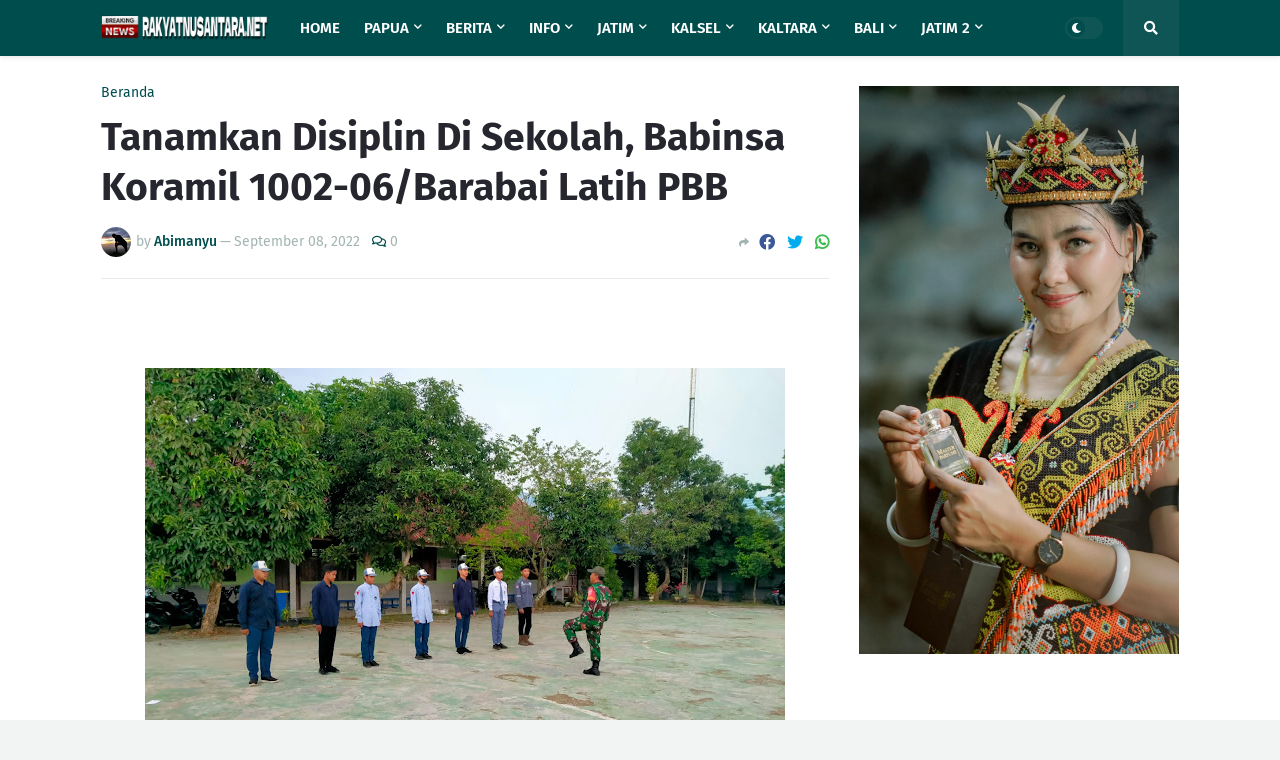

--- FILE ---
content_type: text/html; charset=UTF-8
request_url: https://www.rakyatnusantara.net/2022/09/tanamkan-disiplin-di-sekolah-babinsa.html
body_size: 47093
content:
<!DOCTYPE html>
<html class='ltr' dir='ltr' xmlns='http://www.w3.org/1999/xhtml' xmlns:b='http://www.google.com/2005/gml/b' xmlns:data='http://www.google.com/2005/gml/data' xmlns:expr='http://www.google.com/2005/gml/expr'>
<head>
<meta content='z7YMfNzROLA-KexM9RDBlK9Te_RGeDvUN8LByE7F6zM' name='google-site-verification'/>
<meta content='koc4gTSCtOdfHBpKDt-0WCFrVMtTFEMxOcd6Qc8Ji1k' name='google-site-verification'/>
<meta content='yvYQ7Hvv7PG5EYCPgXR8kwdpRYqxUwoV3Ujog8S9jIY' name='google-site-verification'/>
<meta content='hwlI6rgWXtSCDYKKmL8NIFa5TPiHCX9suROsQZNGsFo' name='google-site-verification'/>
<meta content='iXqI2Ckl2HW97BIXh2R4I6vLk-mpikdG1z0_4kfIZAQ' name='google-site-verification'/>
<meta content='Po_by6oEe_p4yB1YDJz-FK34zI35QJQ7KNKaSXsnQUA' name='google-site-verification'/>
<meta content='BQ8ctYoZ9w1BKmkGN-vVCkiQdd7Q4d5UPz6lSZXUWSQ' name='google-site-verification'/>
<meta content='JipPNUA7YuqveIaOUD1_Ar2kN_BWkOvDUec3fUIl-4c' name='google-site-verification'/>
<meta content='i1To6-RwhkcTF4skNKy1EV0V6htoGgrtfIQok-fyuHg' name='google-site-verification'/>
<meta content='gLiMA3twu085vLTkbhV13QlmNeY5Jdtef5-hIF5KS6w' name='google-site-verification'/>
<meta content='EifAH_Lbs_remwI9ck9xETnVXa6pt4v5r5v5yPVFIoA' name='google-site-verification'/>
<meta content='LNOn1Q5-uRVVIwGAs8z1c6BB_iD9BEJS2GS-8fbxZOs' name='google-site-verification'/>
<meta content='vGPCguqnO9mgwO_qOHjrd9kY-ZWCS6s3SuVUxXyMpEo' name='google-site-verification'/>
<meta content='Gh75H0SYlsBFth-e55QSq9Y2hoGfIeAHAbdTOGbU5bQ' name='google-site-verification'/>
<meta content='9m7DF0Oa2LVwleRmrcK-dtb2pEO1_qdV3moG7_7hvrw' name='google-site-verification'/>
<meta content='OEJ4EmZ5sBQ4Wy4CQ2p8Ljz1DaAo3FmJ16QS7REekHM' name='google-site-verification'/>
<meta content='DC40LZRPlr1_lSymxq3kyt_boSJDtrY0-pnMjbopxF8' name='google-site-verification'/>
<meta content='-_3ixAt00nQ6af2Khhtjv5hkoyeN0ISYNE1Aqf0vOPE' name='google-site-verification'/>
<meta content='wHhOJUpFfHQSn63l1mr5D3GbFOVJC32o4vlKrnNhnSo' name='google-site-verification'/>
<meta content='ahLHcs4qOTfNclZTGW4PVMZH0Ye2QiQ7oFJnDVr48dA' name='google-site-verification'/>
<meta content='SQypziVoh56tDOXiHKIBV9z_74drZJEXJIUnHhwOHDo' name='google-site-verification'/>
<meta content='width=device-width, initial-scale=1, minimum-scale=1, maximum-scale=1' name='viewport'/>
<title>Tanamkan Disiplin Di Sekolah, Babinsa Koramil 1002-06/Barabai Latih PBB</title>
<link href='//fonts.gstatic.com' rel='dns-prefetch'/>
<link href='//1.bp.blogspot.com' rel='dns-prefetch'/>
<link href='//2.bp.blogspot.com' rel='dns-prefetch'/>
<link href='//3.bp.blogspot.com' rel='dns-prefetch'/>
<link href='//4.bp.blogspot.com' rel='dns-prefetch'/>
<link href='//www.blogger.com' rel='dns-prefetch'/>
<link href='//dnjs.cloudflare.com' rel='dns-prefetch'/>
<link href='//pagead2.googlesyndication.com' rel='dns-prefetch'/>
<link href='//www.googletagmanager.com' rel='dns-prefetch'/>
<link href='//www.google-analytics.com' rel='dns-prefetch'/>
<link href='//connect.facebook.net' rel='dns-prefetch'/>
<link href='//c.disquscdn.com' rel='dns-prefetch'/>
<link href='//disqus.com' rel='dns-prefetch'/>
<meta content='text/html; charset=UTF-8' http-equiv='Content-Type'/>
<meta content='blogger' name='generator'/>
<link href='https://www.rakyatnusantara.net/favicon.ico' rel='icon' type='image/x-icon'/>
<link href='https://www.rakyatnusantara.net/2022/09/tanamkan-disiplin-di-sekolah-babinsa.html' rel='canonical'/>
<link rel="alternate" type="application/atom+xml" title="rakyatnusantara.net - Atom" href="https://www.rakyatnusantara.net/feeds/posts/default" />
<link rel="alternate" type="application/rss+xml" title="rakyatnusantara.net - RSS" href="https://www.rakyatnusantara.net/feeds/posts/default?alt=rss" />
<link rel="service.post" type="application/atom+xml" title="rakyatnusantara.net - Atom" href="https://www.blogger.com/feeds/7436549254988833540/posts/default" />

<link rel="alternate" type="application/atom+xml" title="rakyatnusantara.net - Atom" href="https://www.rakyatnusantara.net/feeds/8470913203184071602/comments/default" />
<meta content='   BARABAI-Menanamkan kedisiplinan sejak dini bagi anak-anak sebagai generasi penerus bangsa, Babinsa Koramil 1002-06/Barabai Serka Abdul Ha...' name='description'/>
<link href='https://blogger.googleusercontent.com/img/b/R29vZ2xl/AVvXsEixbIO-FDYnqJrZXm0sPIqW4_FE4fhxHnv9XEV3YKAAX1Wo47EhXrfFS_d2H96WJdHgsKUQtWs_UjUAkGHgJAecx88Czc0OQuOsLtWPUYmeoxccbpY4KIZo5XPS4dEYdgHA1if8nMhezC1mdCmtvc6nFOe6VAOkjjnsKdGznMS0PPJMRHIzBELuuBkUGA/w1600/IMG-20220908-WA0006.jpg' rel='image_src'/>
<!-- Metadata for Open Graph protocol. See http://ogp.me/. -->
<meta content='article' property='og:type'/>
<meta content='Tanamkan Disiplin Di Sekolah, Babinsa Koramil 1002-06/Barabai Latih PBB' property='og:title'/>
<meta content='https://www.rakyatnusantara.net/2022/09/tanamkan-disiplin-di-sekolah-babinsa.html' property='og:url'/>
<meta content='   BARABAI-Menanamkan kedisiplinan sejak dini bagi anak-anak sebagai generasi penerus bangsa, Babinsa Koramil 1002-06/Barabai Serka Abdul Ha...' property='og:description'/>
<meta content='rakyatnusantara.net' property='og:site_name'/>
<meta content='https://blogger.googleusercontent.com/img/b/R29vZ2xl/AVvXsEixbIO-FDYnqJrZXm0sPIqW4_FE4fhxHnv9XEV3YKAAX1Wo47EhXrfFS_d2H96WJdHgsKUQtWs_UjUAkGHgJAecx88Czc0OQuOsLtWPUYmeoxccbpY4KIZo5XPS4dEYdgHA1if8nMhezC1mdCmtvc6nFOe6VAOkjjnsKdGznMS0PPJMRHIzBELuuBkUGA/w1600/IMG-20220908-WA0006.jpg' property='og:image'/>
<meta content='https://blogger.googleusercontent.com/img/b/R29vZ2xl/AVvXsEixbIO-FDYnqJrZXm0sPIqW4_FE4fhxHnv9XEV3YKAAX1Wo47EhXrfFS_d2H96WJdHgsKUQtWs_UjUAkGHgJAecx88Czc0OQuOsLtWPUYmeoxccbpY4KIZo5XPS4dEYdgHA1if8nMhezC1mdCmtvc6nFOe6VAOkjjnsKdGznMS0PPJMRHIzBELuuBkUGA/w1600/IMG-20220908-WA0006.jpg' name='twitter:image'/>
<meta content='summary_large_image' name='twitter:card'/>
<meta content='Tanamkan Disiplin Di Sekolah, Babinsa Koramil 1002-06/Barabai Latih PBB' name='twitter:title'/>
<meta content='https://www.rakyatnusantara.net/2022/09/tanamkan-disiplin-di-sekolah-babinsa.html' name='twitter:domain'/>
<meta content='   BARABAI-Menanamkan kedisiplinan sejak dini bagi anak-anak sebagai generasi penerus bangsa, Babinsa Koramil 1002-06/Barabai Serka Abdul Ha...' name='twitter:description'/>
<!-- Font Awesome Free 5.11.2 -->
<link href='https://cdnjs.cloudflare.com/ajax/libs/font-awesome/5.11.2/css/all.min.css' rel='stylesheet'/>
<!-- Theme Style CSS -->
<style id='page-skin-1' type='text/css'><!--
/*
-----------------------------------------------
Blogger Template Style
Name:        Newspeed
Version:     1.0.0 - Free
Author:      Templateify
Author Url:  https://www.templateify.com/
-----------------------------------------------*/
/*-- Google Fonts --*/
@font-face{font-family:'Fira Sans';font-style:italic;font-weight:400;font-display:swap;src:local('Fira Sans Italic'),local(FiraSans-Italic),url(https://fonts.gstatic.com/s/firasans/v10/va9C4kDNxMZdWfMOD5VvkrjEYTLHdQ.woff2) format("woff2");unicode-range:U+0460-052F,U+1C80-1C88,U+20B4,U+2DE0-2DFF,U+A640-A69F,U+FE2E-FE2F}
@font-face{font-family:'Fira Sans';font-style:italic;font-weight:400;font-display:swap;src:local('Fira Sans Italic'),local(FiraSans-Italic),url(https://fonts.gstatic.com/s/firasans/v10/va9C4kDNxMZdWfMOD5VvkrjNYTLHdQ.woff2) format("woff2");unicode-range:U+0400-045F,U+0490-0491,U+04B0-04B1,U+2116}
@font-face{font-family:'Fira Sans';font-style:italic;font-weight:400;font-display:swap;src:local('Fira Sans Italic'),local(FiraSans-Italic),url(https://fonts.gstatic.com/s/firasans/v10/va9C4kDNxMZdWfMOD5VvkrjFYTLHdQ.woff2) format("woff2");unicode-range:U+1F00-1FFF}
@font-face{font-family:'Fira Sans';font-style:italic;font-weight:400;font-display:swap;src:local('Fira Sans Italic'),local(FiraSans-Italic),url(https://fonts.gstatic.com/s/firasans/v10/va9C4kDNxMZdWfMOD5VvkrjKYTLHdQ.woff2) format("woff2");unicode-range:U+0370-03FF}
@font-face{font-family:'Fira Sans';font-style:italic;font-weight:400;font-display:swap;src:local('Fira Sans Italic'),local(FiraSans-Italic),url(https://fonts.gstatic.com/s/firasans/v10/va9C4kDNxMZdWfMOD5VvkrjGYTLHdQ.woff2) format("woff2");unicode-range:U+0102-0103,U+0110-0111,U+0128-0129,U+0168-0169,U+01A0-01A1,U+01AF-01B0,U+1EA0-1EF9,U+20AB}
@font-face{font-family:'Fira Sans';font-style:italic;font-weight:400;font-display:swap;src:local('Fira Sans Italic'),local(FiraSans-Italic),url(https://fonts.gstatic.com/s/firasans/v10/va9C4kDNxMZdWfMOD5VvkrjHYTLHdQ.woff2) format("woff2");unicode-range:U+0100-024F,U+0259,U+1E00-1EFF,U+2020,U+20A0-20AB,U+20AD-20CF,U+2113,U+2C60-2C7F,U+A720-A7FF}
@font-face{font-family:'Fira Sans';font-style:italic;font-weight:400;font-display:swap;src:local('Fira Sans Italic'),local(FiraSans-Italic),url(https://fonts.gstatic.com/s/firasans/v10/va9C4kDNxMZdWfMOD5VvkrjJYTI.woff2) format("woff2");unicode-range:U+0000-00FF,U+0131,U+0152-0153,U+02BB-02BC,U+02C6,U+02DA,U+02DC,U+2000-206F,U+2074,U+20AC,U+2122,U+2191,U+2193,U+2212,U+2215,U+FEFF,U+FFFD}
@font-face{font-family:'Fira Sans';font-style:italic;font-weight:500;font-display:swap;src:local('Fira Sans Medium Italic'),local(FiraSans-MediumItalic),url(https://fonts.gstatic.com/s/firasans/v10/va9f4kDNxMZdWfMOD5VvkrA6Qif1VFn2lg.woff2) format("woff2");unicode-range:U+0460-052F,U+1C80-1C88,U+20B4,U+2DE0-2DFF,U+A640-A69F,U+FE2E-FE2F}
@font-face{font-family:'Fira Sans';font-style:italic;font-weight:500;font-display:swap;src:local('Fira Sans Medium Italic'),local(FiraSans-MediumItalic),url(https://fonts.gstatic.com/s/firasans/v10/va9f4kDNxMZdWfMOD5VvkrA6Qif8VFn2lg.woff2) format("woff2");unicode-range:U+0400-045F,U+0490-0491,U+04B0-04B1,U+2116}
@font-face{font-family:'Fira Sans';font-style:italic;font-weight:500;font-display:swap;src:local('Fira Sans Medium Italic'),local(FiraSans-MediumItalic),url(https://fonts.gstatic.com/s/firasans/v10/va9f4kDNxMZdWfMOD5VvkrA6Qif0VFn2lg.woff2) format("woff2");unicode-range:U+1F00-1FFF}
@font-face{font-family:'Fira Sans';font-style:italic;font-weight:500;font-display:swap;src:local('Fira Sans Medium Italic'),local(FiraSans-MediumItalic),url(https://fonts.gstatic.com/s/firasans/v10/va9f4kDNxMZdWfMOD5VvkrA6Qif7VFn2lg.woff2) format("woff2");unicode-range:U+0370-03FF}
@font-face{font-family:'Fira Sans';font-style:italic;font-weight:500;font-display:swap;src:local('Fira Sans Medium Italic'),local(FiraSans-MediumItalic),url(https://fonts.gstatic.com/s/firasans/v10/va9f4kDNxMZdWfMOD5VvkrA6Qif3VFn2lg.woff2) format("woff2");unicode-range:U+0102-0103,U+0110-0111,U+0128-0129,U+0168-0169,U+01A0-01A1,U+01AF-01B0,U+1EA0-1EF9,U+20AB}
@font-face{font-family:'Fira Sans';font-style:italic;font-weight:500;font-display:swap;src:local('Fira Sans Medium Italic'),local(FiraSans-MediumItalic),url(https://fonts.gstatic.com/s/firasans/v10/va9f4kDNxMZdWfMOD5VvkrA6Qif2VFn2lg.woff2) format("woff2");unicode-range:U+0100-024F,U+0259,U+1E00-1EFF,U+2020,U+20A0-20AB,U+20AD-20CF,U+2113,U+2C60-2C7F,U+A720-A7FF}
@font-face{font-family:'Fira Sans';font-style:italic;font-weight:500;font-display:swap;src:local('Fira Sans Medium Italic'),local(FiraSans-MediumItalic),url(https://fonts.gstatic.com/s/firasans/v10/va9f4kDNxMZdWfMOD5VvkrA6Qif4VFk.woff2) format("woff2");unicode-range:U+0000-00FF,U+0131,U+0152-0153,U+02BB-02BC,U+02C6,U+02DA,U+02DC,U+2000-206F,U+2074,U+20AC,U+2122,U+2191,U+2193,U+2212,U+2215,U+FEFF,U+FFFD}
@font-face{font-family:'Fira Sans';font-style:italic;font-weight:600;font-display:swap;src:local('Fira Sans SemiBold Italic'),local(FiraSans-SemiBoldItalic),url(https://fonts.gstatic.com/s/firasans/v10/va9f4kDNxMZdWfMOD5VvkrAWRSf1VFn2lg.woff2) format("woff2");unicode-range:U+0460-052F,U+1C80-1C88,U+20B4,U+2DE0-2DFF,U+A640-A69F,U+FE2E-FE2F}
@font-face{font-family:'Fira Sans';font-style:italic;font-weight:600;font-display:swap;src:local('Fira Sans SemiBold Italic'),local(FiraSans-SemiBoldItalic),url(https://fonts.gstatic.com/s/firasans/v10/va9f4kDNxMZdWfMOD5VvkrAWRSf8VFn2lg.woff2) format("woff2");unicode-range:U+0400-045F,U+0490-0491,U+04B0-04B1,U+2116}
@font-face{font-family:'Fira Sans';font-style:italic;font-weight:600;font-display:swap;src:local('Fira Sans SemiBold Italic'),local(FiraSans-SemiBoldItalic),url(https://fonts.gstatic.com/s/firasans/v10/va9f4kDNxMZdWfMOD5VvkrAWRSf0VFn2lg.woff2) format("woff2");unicode-range:U+1F00-1FFF}
@font-face{font-family:'Fira Sans';font-style:italic;font-weight:600;font-display:swap;src:local('Fira Sans SemiBold Italic'),local(FiraSans-SemiBoldItalic),url(https://fonts.gstatic.com/s/firasans/v10/va9f4kDNxMZdWfMOD5VvkrAWRSf7VFn2lg.woff2) format("woff2");unicode-range:U+0370-03FF}
@font-face{font-family:'Fira Sans';font-style:italic;font-weight:600;font-display:swap;src:local('Fira Sans SemiBold Italic'),local(FiraSans-SemiBoldItalic),url(https://fonts.gstatic.com/s/firasans/v10/va9f4kDNxMZdWfMOD5VvkrAWRSf3VFn2lg.woff2) format("woff2");unicode-range:U+0102-0103,U+0110-0111,U+0128-0129,U+0168-0169,U+01A0-01A1,U+01AF-01B0,U+1EA0-1EF9,U+20AB}
@font-face{font-family:'Fira Sans';font-style:italic;font-weight:600;font-display:swap;src:local('Fira Sans SemiBold Italic'),local(FiraSans-SemiBoldItalic),url(https://fonts.gstatic.com/s/firasans/v10/va9f4kDNxMZdWfMOD5VvkrAWRSf2VFn2lg.woff2) format("woff2");unicode-range:U+0100-024F,U+0259,U+1E00-1EFF,U+2020,U+20A0-20AB,U+20AD-20CF,U+2113,U+2C60-2C7F,U+A720-A7FF}
@font-face{font-family:'Fira Sans';font-style:italic;font-weight:600;font-display:swap;src:local('Fira Sans SemiBold Italic'),local(FiraSans-SemiBoldItalic),url(https://fonts.gstatic.com/s/firasans/v10/va9f4kDNxMZdWfMOD5VvkrAWRSf4VFk.woff2) format("woff2");unicode-range:U+0000-00FF,U+0131,U+0152-0153,U+02BB-02BC,U+02C6,U+02DA,U+02DC,U+2000-206F,U+2074,U+20AC,U+2122,U+2191,U+2193,U+2212,U+2215,U+FEFF,U+FFFD}
@font-face{font-family:'Fira Sans';font-style:italic;font-weight:700;font-display:swap;src:local('Fira Sans Bold Italic'),local(FiraSans-BoldItalic),url(https://fonts.gstatic.com/s/firasans/v10/va9f4kDNxMZdWfMOD5VvkrByRCf1VFn2lg.woff2) format("woff2");unicode-range:U+0460-052F,U+1C80-1C88,U+20B4,U+2DE0-2DFF,U+A640-A69F,U+FE2E-FE2F}
@font-face{font-family:'Fira Sans';font-style:italic;font-weight:700;font-display:swap;src:local('Fira Sans Bold Italic'),local(FiraSans-BoldItalic),url(https://fonts.gstatic.com/s/firasans/v10/va9f4kDNxMZdWfMOD5VvkrByRCf8VFn2lg.woff2) format("woff2");unicode-range:U+0400-045F,U+0490-0491,U+04B0-04B1,U+2116}
@font-face{font-family:'Fira Sans';font-style:italic;font-weight:700;font-display:swap;src:local('Fira Sans Bold Italic'),local(FiraSans-BoldItalic),url(https://fonts.gstatic.com/s/firasans/v10/va9f4kDNxMZdWfMOD5VvkrByRCf0VFn2lg.woff2) format("woff2");unicode-range:U+1F00-1FFF}
@font-face{font-family:'Fira Sans';font-style:italic;font-weight:700;font-display:swap;src:local('Fira Sans Bold Italic'),local(FiraSans-BoldItalic),url(https://fonts.gstatic.com/s/firasans/v10/va9f4kDNxMZdWfMOD5VvkrByRCf7VFn2lg.woff2) format("woff2");unicode-range:U+0370-03FF}
@font-face{font-family:'Fira Sans';font-style:italic;font-weight:700;font-display:swap;src:local('Fira Sans Bold Italic'),local(FiraSans-BoldItalic),url(https://fonts.gstatic.com/s/firasans/v10/va9f4kDNxMZdWfMOD5VvkrByRCf3VFn2lg.woff2) format("woff2");unicode-range:U+0102-0103,U+0110-0111,U+0128-0129,U+0168-0169,U+01A0-01A1,U+01AF-01B0,U+1EA0-1EF9,U+20AB}
@font-face{font-family:'Fira Sans';font-style:italic;font-weight:700;font-display:swap;src:local('Fira Sans Bold Italic'),local(FiraSans-BoldItalic),url(https://fonts.gstatic.com/s/firasans/v10/va9f4kDNxMZdWfMOD5VvkrByRCf2VFn2lg.woff2) format("woff2");unicode-range:U+0100-024F,U+0259,U+1E00-1EFF,U+2020,U+20A0-20AB,U+20AD-20CF,U+2113,U+2C60-2C7F,U+A720-A7FF}
@font-face{font-family:'Fira Sans';font-style:italic;font-weight:700;font-display:swap;src:local('Fira Sans Bold Italic'),local(FiraSans-BoldItalic),url(https://fonts.gstatic.com/s/firasans/v10/va9f4kDNxMZdWfMOD5VvkrByRCf4VFk.woff2) format("woff2");unicode-range:U+0000-00FF,U+0131,U+0152-0153,U+02BB-02BC,U+02C6,U+02DA,U+02DC,U+2000-206F,U+2074,U+20AC,U+2122,U+2191,U+2193,U+2212,U+2215,U+FEFF,U+FFFD}
@font-face{font-family:'Fira Sans';font-style:normal;font-weight:400;font-display:swap;src:local('Fira Sans Regular'),local(FiraSans-Regular),url(https://fonts.gstatic.com/s/firasans/v10/va9E4kDNxMZdWfMOD5VvmojLeTY.woff2) format("woff2");unicode-range:U+0460-052F,U+1C80-1C88,U+20B4,U+2DE0-2DFF,U+A640-A69F,U+FE2E-FE2F}
@font-face{font-family:'Fira Sans';font-style:normal;font-weight:400;font-display:swap;src:local('Fira Sans Regular'),local(FiraSans-Regular),url(https://fonts.gstatic.com/s/firasans/v10/va9E4kDNxMZdWfMOD5Vvk4jLeTY.woff2) format("woff2");unicode-range:U+0400-045F,U+0490-0491,U+04B0-04B1,U+2116}
@font-face{font-family:'Fira Sans';font-style:normal;font-weight:400;font-display:swap;src:local('Fira Sans Regular'),local(FiraSans-Regular),url(https://fonts.gstatic.com/s/firasans/v10/va9E4kDNxMZdWfMOD5Vvm4jLeTY.woff2) format("woff2");unicode-range:U+1F00-1FFF}
@font-face{font-family:'Fira Sans';font-style:normal;font-weight:400;font-display:swap;src:local('Fira Sans Regular'),local(FiraSans-Regular),url(https://fonts.gstatic.com/s/firasans/v10/va9E4kDNxMZdWfMOD5VvlIjLeTY.woff2) format("woff2");unicode-range:U+0370-03FF}
@font-face{font-family:'Fira Sans';font-style:normal;font-weight:400;font-display:swap;src:local('Fira Sans Regular'),local(FiraSans-Regular),url(https://fonts.gstatic.com/s/firasans/v10/va9E4kDNxMZdWfMOD5VvmIjLeTY.woff2) format("woff2");unicode-range:U+0102-0103,U+0110-0111,U+0128-0129,U+0168-0169,U+01A0-01A1,U+01AF-01B0,U+1EA0-1EF9,U+20AB}
@font-face{font-family:'Fira Sans';font-style:normal;font-weight:400;font-display:swap;src:local('Fira Sans Regular'),local(FiraSans-Regular),url(https://fonts.gstatic.com/s/firasans/v10/va9E4kDNxMZdWfMOD5VvmYjLeTY.woff2) format("woff2");unicode-range:U+0100-024F,U+0259,U+1E00-1EFF,U+2020,U+20A0-20AB,U+20AD-20CF,U+2113,U+2C60-2C7F,U+A720-A7FF}
@font-face{font-family:'Fira Sans';font-style:normal;font-weight:400;font-display:swap;src:local('Fira Sans Regular'),local(FiraSans-Regular),url(https://fonts.gstatic.com/s/firasans/v10/va9E4kDNxMZdWfMOD5Vvl4jL.woff2) format("woff2");unicode-range:U+0000-00FF,U+0131,U+0152-0153,U+02BB-02BC,U+02C6,U+02DA,U+02DC,U+2000-206F,U+2074,U+20AC,U+2122,U+2191,U+2193,U+2212,U+2215,U+FEFF,U+FFFD}
@font-face{font-family:'Fira Sans';font-style:normal;font-weight:500;font-display:swap;src:local('Fira Sans Medium'),local(FiraSans-Medium),url(https://fonts.gstatic.com/s/firasans/v10/va9B4kDNxMZdWfMOD5VnZKveSxf6TF0.woff2) format("woff2");unicode-range:U+0460-052F,U+1C80-1C88,U+20B4,U+2DE0-2DFF,U+A640-A69F,U+FE2E-FE2F}
@font-face{font-family:'Fira Sans';font-style:normal;font-weight:500;font-display:swap;src:local('Fira Sans Medium'),local(FiraSans-Medium),url(https://fonts.gstatic.com/s/firasans/v10/va9B4kDNxMZdWfMOD5VnZKveQhf6TF0.woff2) format("woff2");unicode-range:U+0400-045F,U+0490-0491,U+04B0-04B1,U+2116}
@font-face{font-family:'Fira Sans';font-style:normal;font-weight:500;font-display:swap;src:local('Fira Sans Medium'),local(FiraSans-Medium),url(https://fonts.gstatic.com/s/firasans/v10/va9B4kDNxMZdWfMOD5VnZKveShf6TF0.woff2) format("woff2");unicode-range:U+1F00-1FFF}
@font-face{font-family:'Fira Sans';font-style:normal;font-weight:500;font-display:swap;src:local('Fira Sans Medium'),local(FiraSans-Medium),url(https://fonts.gstatic.com/s/firasans/v10/va9B4kDNxMZdWfMOD5VnZKveRRf6TF0.woff2) format("woff2");unicode-range:U+0370-03FF}
@font-face{font-family:'Fira Sans';font-style:normal;font-weight:500;font-display:swap;src:local('Fira Sans Medium'),local(FiraSans-Medium),url(https://fonts.gstatic.com/s/firasans/v10/va9B4kDNxMZdWfMOD5VnZKveSRf6TF0.woff2) format("woff2");unicode-range:U+0102-0103,U+0110-0111,U+0128-0129,U+0168-0169,U+01A0-01A1,U+01AF-01B0,U+1EA0-1EF9,U+20AB}
@font-face{font-family:'Fira Sans';font-style:normal;font-weight:500;font-display:swap;src:local('Fira Sans Medium'),local(FiraSans-Medium),url(https://fonts.gstatic.com/s/firasans/v10/va9B4kDNxMZdWfMOD5VnZKveSBf6TF0.woff2) format("woff2");unicode-range:U+0100-024F,U+0259,U+1E00-1EFF,U+2020,U+20A0-20AB,U+20AD-20CF,U+2113,U+2C60-2C7F,U+A720-A7FF}
@font-face{font-family:'Fira Sans';font-style:normal;font-weight:500;font-display:swap;src:local('Fira Sans Medium'),local(FiraSans-Medium),url(https://fonts.gstatic.com/s/firasans/v10/va9B4kDNxMZdWfMOD5VnZKveRhf6.woff2) format("woff2");unicode-range:U+0000-00FF,U+0131,U+0152-0153,U+02BB-02BC,U+02C6,U+02DA,U+02DC,U+2000-206F,U+2074,U+20AC,U+2122,U+2191,U+2193,U+2212,U+2215,U+FEFF,U+FFFD}
@font-face{font-family:'Fira Sans';font-style:normal;font-weight:600;font-display:swap;src:local('Fira Sans SemiBold'),local(FiraSans-SemiBold),url(https://fonts.gstatic.com/s/firasans/v10/va9B4kDNxMZdWfMOD5VnSKzeSxf6TF0.woff2) format("woff2");unicode-range:U+0460-052F,U+1C80-1C88,U+20B4,U+2DE0-2DFF,U+A640-A69F,U+FE2E-FE2F}
@font-face{font-family:'Fira Sans';font-style:normal;font-weight:600;font-display:swap;src:local('Fira Sans SemiBold'),local(FiraSans-SemiBold),url(https://fonts.gstatic.com/s/firasans/v10/va9B4kDNxMZdWfMOD5VnSKzeQhf6TF0.woff2) format("woff2");unicode-range:U+0400-045F,U+0490-0491,U+04B0-04B1,U+2116}
@font-face{font-family:'Fira Sans';font-style:normal;font-weight:600;font-display:swap;src:local('Fira Sans SemiBold'),local(FiraSans-SemiBold),url(https://fonts.gstatic.com/s/firasans/v10/va9B4kDNxMZdWfMOD5VnSKzeShf6TF0.woff2) format("woff2");unicode-range:U+1F00-1FFF}
@font-face{font-family:'Fira Sans';font-style:normal;font-weight:600;font-display:swap;src:local('Fira Sans SemiBold'),local(FiraSans-SemiBold),url(https://fonts.gstatic.com/s/firasans/v10/va9B4kDNxMZdWfMOD5VnSKzeRRf6TF0.woff2) format("woff2");unicode-range:U+0370-03FF}
@font-face{font-family:'Fira Sans';font-style:normal;font-weight:600;font-display:swap;src:local('Fira Sans SemiBold'),local(FiraSans-SemiBold),url(https://fonts.gstatic.com/s/firasans/v10/va9B4kDNxMZdWfMOD5VnSKzeSRf6TF0.woff2) format("woff2");unicode-range:U+0102-0103,U+0110-0111,U+0128-0129,U+0168-0169,U+01A0-01A1,U+01AF-01B0,U+1EA0-1EF9,U+20AB}
@font-face{font-family:'Fira Sans';font-style:normal;font-weight:600;font-display:swap;src:local('Fira Sans SemiBold'),local(FiraSans-SemiBold),url(https://fonts.gstatic.com/s/firasans/v10/va9B4kDNxMZdWfMOD5VnSKzeSBf6TF0.woff2) format("woff2");unicode-range:U+0100-024F,U+0259,U+1E00-1EFF,U+2020,U+20A0-20AB,U+20AD-20CF,U+2113,U+2C60-2C7F,U+A720-A7FF}
@font-face{font-family:'Fira Sans';font-style:normal;font-weight:600;font-display:swap;src:local('Fira Sans SemiBold'),local(FiraSans-SemiBold),url(https://fonts.gstatic.com/s/firasans/v10/va9B4kDNxMZdWfMOD5VnSKzeRhf6.woff2) format("woff2");unicode-range:U+0000-00FF,U+0131,U+0152-0153,U+02BB-02BC,U+02C6,U+02DA,U+02DC,U+2000-206F,U+2074,U+20AC,U+2122,U+2191,U+2193,U+2212,U+2215,U+FEFF,U+FFFD}
@font-face{font-family:'Fira Sans';font-style:normal;font-weight:700;font-display:swap;src:local('Fira Sans Bold'),local(FiraSans-Bold),url(https://fonts.gstatic.com/s/firasans/v10/va9B4kDNxMZdWfMOD5VnLK3eSxf6TF0.woff2) format("woff2");unicode-range:U+0460-052F,U+1C80-1C88,U+20B4,U+2DE0-2DFF,U+A640-A69F,U+FE2E-FE2F}
@font-face{font-family:'Fira Sans';font-style:normal;font-weight:700;font-display:swap;src:local('Fira Sans Bold'),local(FiraSans-Bold),url(https://fonts.gstatic.com/s/firasans/v10/va9B4kDNxMZdWfMOD5VnLK3eQhf6TF0.woff2) format("woff2");unicode-range:U+0400-045F,U+0490-0491,U+04B0-04B1,U+2116}
@font-face{font-family:'Fira Sans';font-style:normal;font-weight:700;font-display:swap;src:local('Fira Sans Bold'),local(FiraSans-Bold),url(https://fonts.gstatic.com/s/firasans/v10/va9B4kDNxMZdWfMOD5VnLK3eShf6TF0.woff2) format("woff2");unicode-range:U+1F00-1FFF}
@font-face{font-family:'Fira Sans';font-style:normal;font-weight:700;font-display:swap;src:local('Fira Sans Bold'),local(FiraSans-Bold),url(https://fonts.gstatic.com/s/firasans/v10/va9B4kDNxMZdWfMOD5VnLK3eRRf6TF0.woff2) format("woff2");unicode-range:U+0370-03FF}
@font-face{font-family:'Fira Sans';font-style:normal;font-weight:700;font-display:swap;src:local('Fira Sans Bold'),local(FiraSans-Bold),url(https://fonts.gstatic.com/s/firasans/v10/va9B4kDNxMZdWfMOD5VnLK3eSRf6TF0.woff2) format("woff2");unicode-range:U+0102-0103,U+0110-0111,U+0128-0129,U+0168-0169,U+01A0-01A1,U+01AF-01B0,U+1EA0-1EF9,U+20AB}
@font-face{font-family:'Fira Sans';font-style:normal;font-weight:700;font-display:swap;src:local('Fira Sans Bold'),local(FiraSans-Bold),url(https://fonts.gstatic.com/s/firasans/v10/va9B4kDNxMZdWfMOD5VnLK3eSBf6TF0.woff2) format("woff2");unicode-range:U+0100-024F,U+0259,U+1E00-1EFF,U+2020,U+20A0-20AB,U+20AD-20CF,U+2113,U+2C60-2C7F,U+A720-A7FF}
@font-face{font-family:'Fira Sans';font-style:normal;font-weight:700;font-display:swap;src:local('Fira Sans Bold'),local(FiraSans-Bold),url(https://fonts.gstatic.com/s/firasans/v10/va9B4kDNxMZdWfMOD5VnLK3eRhf6.woff2) format("woff2");unicode-range:U+0000-00FF,U+0131,U+0152-0153,U+02BB-02BC,U+02C6,U+02DA,U+02DC,U+2000-206F,U+2074,U+20AC,U+2122,U+2191,U+2193,U+2212,U+2215,U+FEFF,U+FFFD}
/*-- CSS Variables --*/
html{
--body-font:'Fira Sans',Arial,sans-serif;
--menu-font:'Fira Sans',Arial,sans-serif;
--title-font:'Fira Sans',Arial,sans-serif;
--meta-font:'Fira Sans',Arial,sans-serif;
--text-font:'Fira Sans',Arial,sans-serif;
--body-bg-color:#f2f4f4;
--body-bg:#f2f4f4 none no-repeat scroll center center;
--outer-bg:#ffffff;
--main-color:#004d4d;
--title-color:#000000;
--title-hover-color:#0055a6;
--meta-color:#a3b5b3;
--text-color:#4b6260;
--tag-color:#2d9411;
--header-bg:#004d4d;
--header-color:#ffffff;
--header-hover-color:#52fcfd;
--submenu-bg:#ffffff;
--submenu-color:#4b6260;
--submenu-hover-color:#0055a6;
--megamenu-bg:#ffffff;
--megamenu-color:#000000;
--megamenu-hover-color:#0055a6;
--mobilemenu-bg:#ffffff;
--mobilemenu-color:#000000;
--mobilemenu-hover-color:#0055a6;
--header-ads-bg:#ddedf0;
--info-title-bg:#004d4d;
--info-title-color:#ffffff;
--info-bg:#ddedf0;
--info-color:#004d4d;
--info-text-color:#4b6260;
--info-transparent-bg:#ddedf000;
--featured-bg:#000000;
--featured-color:#ffffff;
--featured-hover-color:#0055a6;
--widget-title-bg:#004d4d;
--widget-title-color:#ffffff;
--tabs-title-bg:#ddedf0;
--tabs-title-color:#004d4d;
--videos-widget-bg:#000000;
--video-title-color:#ffffff;
--video-title-hover-color:#0055a6;
--video-text-color:#b0b2b5;
--video-tag-color:#15b842;
--post-title-color:#25262e;
--post-title-hover-color:#0055a6;
--post-text-color:#5b6c77;
--ab-bg:#ddedf0;
--ab-title-color:#004d4d;
--ab-text-color:#4b6260;
--footer-bg:#000000;
--footer-color:#ffffff;
--footer-text-color:#a4a4a4;
--footerbar-bg:#000000;
--footerbar-color:#ffffff;
--footerbar-hover-color:#0055a6;
--button-bg:#0055a6;
--button-color:#ffffff;
--button-hover-bg:#000000;
--button-hover-color:#ffffff;
--border-color:rgba(155,155,155,0.2);
}
html[data-theme=dark]{
--body-bg-color:#000000;
--body-bg:#f2f4f4 none no-repeat scroll center center;
--outer-bg:#10101a;
--main-color:#004d4d;
--title-color:#e8e8e9;
--title-hover-color:#004d4d;
--meta-color:#a9b4ba;
--text-color:#aaaaaa;
--tag-color:#2d9411;
--header-bg:#1c1c26;
--header-color:#e8e8e9;
--header-hover-color:#004d4d;
--submenu-bg:#171721;
--submenu-color:#e8e8e9;
--submenu-hover-color:#004d4d;
--megamenu-bg:#171721;
--megamenu-color:#e8e8e9;
--megamenu-hover-color:#004d4d;
--mobilemenu-bg:#171721;
--mobilemenu-color:#e8e8e9;
--mobilemenu-hover-color:#004d4d;
--header-ads-bg:#171721;
--info-title-bg:#23232d;
--info-title-color:#e8e8e9;
--info-bg:#1c1c26;
--info-color:#e8e8e9;
--info-text-color:#aaaaaa;
--info-transparent-bg:#1c1c2600;
--featured-bg:#1c1c26;
--featured-color:#e8e8e9;
--featured-hover-color:#004d4d;
--widget-title-bg:#1c1c26;
--widget-title-color:#e8e8e9;
--tabs-title-bg:#171721;
--tabs-title-color:#e8e8e9;
--videos-widget-bg:#1c1c26;
--video-title-color:#e8e8e9;
--video-title-hover-color:#004d4d;
--video-text-color:#aaaaaa;
--video-tag-color:#15b842;
--post-title-color:#e8e8e9;
--post-title-hover-color:#004d4d;
--post-text-color:#aaaaaa;
--ab-bg:#1c1c26;
--ab-title-color:#e8e8e9;
--ab-text-color:#aaaaaa;
--footer-bg:#1c1c26;
--footer-color:#e8e8e9;
--footer-text-color:#aaaaaa;
--footerbar-bg:#1c1c26;
--footerbar-color:#e8e8e9;
--footerbar-hover-color:#004d4d;
--button-bg:#1c1c26;
--button-color:#e8e8e9;
--button-hover-bg:#000000;
--button-hover-color:#ffffff;
--border-color:rgba(155,155,155,0.1);
}
html.rtl{
--body-font:'Cairo',Arial,sans-serif;
--menu-font:'Cairo',Arial,sans-serif;
--title-font:'Cairo',Arial,sans-serif;
--meta-font:'Cairo',Arial,sans-serif;
--text-font:'Cairo',Arial,sans-serif;
}
/*-- Reset CSS --*/
a,abbr,acronym,address,applet,b,big,blockquote,body,caption,center,cite,code,dd,del,dfn,div,dl,dt,em,fieldset,font,form,h1,h2,h3,h4,h5,h6,html,i,iframe,img,ins,kbd,label,legend,li,object,p,pre,q,s,samp,small,span,strike,strong,sub,sup,table,tbody,td,tfoot,th,thead,tr,tt,u,ul,var{padding:0;margin:0;border:0;outline:0;vertical-align:baseline;background:0 0;text-decoration:none}dl,ul{list-style-position:inside;list-style:none}ul li{list-style:none}caption{text-align:center}img{border:none;position:relative}a,a:visited{text-decoration:none}.clearfix{clear:both}.section,.widget,.widget ul{margin:0;padding:0}a{color:var(--main-color)}a img{border:0}abbr{text-decoration:none}.CSS_LIGHTBOX{z-index:999999!important}.CSS_LIGHTBOX_ATTRIBUTION_INDEX_CONTAINER .CSS_HCONT_CHILDREN_HOLDER > .CSS_LAYOUT_COMPONENT.CSS_HCONT_CHILD:first-child > .CSS_LAYOUT_COMPONENT{opacity:0}.separator a{clear:none!important;float:none!important;margin-left:0!important;margin-right:0!important}#Navbar1,#navbar-iframe,.widget-item-control,a.quickedit,.home-link,.feed-links{display:none!important}.center{display:table;margin:0 auto;position:relative}.widget > h2,.widget > h3{display:none}.widget iframe,.widget img{max-width:100%}button,input,select,textarea{font-family:var(--body-font);-webkit-appearance:none;-moz-appearance:none;appearance:none;outline:none;box-sizing:border-box;border-radius:0}
/*-- Style CSS --*/
html{background-color:var(--body-bg-color);margin:0}
body{position:relative;background-color:var(--body-bg-color);background:var(--body-bg);font-family:var(--body-font);font-size:14px;color:var(--text-color);font-weight:400;font-style:normal;line-height:1.4em;word-wrap:break-word;margin:0;padding:0}
html[data-theme=dark] body{background-color:var(--body-bg-color)!important}
body.is-cover{background-attachment:fixed;background-size:cover;background-position:center center;background-repeat:no-repeat}
.rtl{direction:rtl}
.no-items.section{display:none}
h1,h2,h3,h4,h5,h6{font-family:var(--title-font);font-weight:600}
#outer-wrapper{position:relative;overflow:hidden;width:100%;max-width:100%;background-color:var(--outer-bg);margin:0 auto;padding:0}
.is-boxed #outer-wrapper{width:calc(1078px + 60px);max-width:100%;box-shadow:0 0 20px rgba(0,0,0,0.1)}
.row-x1{width:1078px}
#content-wrapper{position:relative;float:left;width:100%;overflow:hidden;padding:30px 0;margin:0;border-top:0}
#content-wrapper > .container{margin:0 auto}
#main-wrapper{position:relative;float:left;width:calc(100% - (320px + 30px));box-sizing:border-box;padding:0}
.is-left #main-wrapper,.rtl #main-wrapper{float:right}
#sidebar-wrapper{position:relative;float:right;width:320px;box-sizing:border-box;padding:0}
.is-left #sidebar-wrapper,.rtl #sidebar-wrapper{float:left}
.entry-image-wrap,.cmm-avatar,.comments .avatar-image-container{overflow:hidden;background-color:rgba(155,155,155,0.08);z-index:5;color:transparent!important}
.entry-thumb{display:block;position:relative;width:100%;height:100%;background-size:cover;background-position:center center;background-repeat:no-repeat;z-index:1;opacity:0;transition:opacity .35s ease,transform .35s ease}
.entry-thumb.lazy-ify{opacity:1}
.entry-image-wrap:hover .entry-thumb,.featured-item-inner:hover .entry-image-wrap .entry-thumb{transform:scale(1.05)}
.before-mask:before{content:'';position:absolute;left:0;right:0;bottom:0;height:70%;background-image:linear-gradient(to bottom,transparent,rgba(0,0,0,0.8));-webkit-backface-visibility:hidden;backface-visibility:hidden;z-index:2;opacity:1;margin:0;transition:opacity .25s ease}
.entry-image-wrap.is-video:after{position:absolute;content:'\f04b';top:50%;left:50%;background-color:rgba(0,0,0,0.5);width:44px;height:30px;font-family:'Font Awesome 5 Free';font-size:12px;color:#fff;font-weight:900;text-align:center;line-height:30px;z-index:5;transform:translate(-50%,-50%);box-sizing:border-box;margin:0;border-radius:6px;transition:background .17s ease}
.entry-image-wrap.is-video:hover:after,.featured-item-inner:hover .entry-image-wrap.is-video:after{background-color:var(--main-color)}
.entry-category{position:relative;display:inline-block;font-size:13px;color:var(--tag-color);font-weight:500;text-transform:uppercase;line-height:1;z-index:10;margin:0 0 5px}
.entry-title{color:var(--post-title-color);font-weight:600;line-height:1.3em}
.rtl .entry-title{font-weight:700}
.entry-title a{color:var(--post-title-color);display:block}
.entry-title a:hover{color:var(--post-title-hover-color)}
.excerpt{font-family:var(--text-font);line-height:1.5em}
.entry-info{position:absolute;left:0;bottom:0;width:100%;background:linear-gradient(to bottom,transparent,rgba(0,0,0,0.8));overflow:hidden;z-index:10;box-sizing:border-box;padding:15px}
.entry-info .entry-title{text-shadow:0 1px 2px rgba(0,0,0,0.5)}
.entry-info .entry-title a{color:#fff}
.error-msg{display:block;font-size:14px;color:var(--text-color);padding:30px 0;font-weight:400}
.error-msg b{font-weight:700}
.social a:before{display:inline-block;font-family:'Font Awesome 5 Brands';font-style:normal;font-weight:400}
.social .blogger a:before{content:'\f37d'}
.social .facebook a:before{content:'\f09a'}
.social .facebook-f a:before{content:'\f39e'}
.social .twitter a:before{content:'\f099'}
.social .rss a:before{content:'\f09e';font-family:'Font Awesome 5 Free';font-weight:900}
.social .youtube a:before{content:'\f167'}
.social .skype a:before{content:'\f17e'}
.social .stumbleupon a:before{content:'\f1a4'}
.social .tumblr a:before{content:'\f173'}
.social .vk a:before{content:'\f189'}
.social .stack-overflow a:before{content:'\f16c'}
.social .github a:before{content:'\f09b'}
.social .linkedin a:before{content:'\f0e1'}
.social .dribbble a:before{content:'\f17d'}
.social .soundcloud a:before{content:'\f1be'}
.social .behance a:before{content:'\f1b4'}
.social .digg a:before{content:'\f1a6'}
.social .instagram a:before{content:'\f16d'}
.social .pinterest a:before{content:'\f0d2'}
.social .pinterest-p a:before{content:'\f231'}
.social .twitch a:before{content:'\f1e8'}
.social .delicious a:before{content:'\f1a5'}
.social .codepen a:before{content:'\f1cb'}
.social .flipboard a:before{content:'\f44d'}
.social .reddit a:before{content:'\f281'}
.social .whatsapp a:before{content:'\f232'}
.social .messenger a:before{content:'\f39f'}
.social .snapchat a:before{content:'\f2ac'}
.social .telegram a:before{content:'\f3fe'}
.social .discord a:before{content:'\f392'}
.social .share a:before{content:'\f064';font-family:'Font Awesome 5 Free';font-weight:900}
.social .email a:before{content:'\f0e0';font-family:'Font Awesome 5 Free'}
.social .external-link a:before{content:'\f35d';font-family:'Font Awesome 5 Free';font-weight:900}
.social-bg .blogger a,.social-bg-hover .blogger a:hover{background-color:#f30}
.social-bg .facebook a,.social-bg .facebook-f a,.social-bg-hover .facebook a:hover,.social-bg-hover .facebook-f a:hover{background-color:#3b5999}
.social-bg .twitter a,.social-bg-hover .twitter a:hover{background-color:#00acee}
.social-bg .youtube a,.social-bg-hover .youtube a:hover{background-color:#f50000}
.social-bg .instagram a,.social-bg-hover .instagram a:hover{background:linear-gradient(15deg,#ffb13d,#dd277b,#4d5ed4)}
.social-bg .pinterest a,.social-bg .pinterest-p a,.social-bg-hover .pinterest a:hover,.social-bg-hover .pinterest-p a:hover{background-color:#ca2127}
.social-bg .dribbble a,.social-bg-hover .dribbble a:hover{background-color:#ea4c89}
.social-bg .linkedin a,.social-bg-hover .linkedin a:hover{background-color:#0077b5}
.social-bg .tumblr a,.social-bg-hover .tumblr a:hover{background-color:#365069}
.social-bg .twitch a,.social-bg-hover .twitch a:hover{background-color:#6441a5}
.social-bg .rss a,.social-bg-hover .rss a:hover{background-color:#ffc200}
.social-bg .skype a,.social-bg-hover .skype a:hover{background-color:#00aff0}
.social-bg .stumbleupon a,.social-bg-hover .stumbleupon a:hover{background-color:#eb4823}
.social-bg .vk a,.social-bg-hover .vk a:hover{background-color:#4a76a8}
.social-bg .stack-overflow a,.social-bg-hover .stack-overflow a:hover{background-color:#f48024}
.social-bg .github a,.social-bg-hover .github a:hover{background-color:#24292e}
.social-bg .soundcloud a,.social-bg-hover .soundcloud a:hover{background:linear-gradient(#ff7400,#ff3400)}
.social-bg .behance a,.social-bg-hover .behance a:hover{background-color:#191919}
.social-bg .digg a,.social-bg-hover .digg a:hover{background-color:#1b1a19}
.social-bg .delicious a,.social-bg-hover .delicious a:hover{background-color:#0076e8}
.social-bg .codepen a,.social-bg-hover .codepen a:hover{background-color:#000}
.social-bg .flipboard a,.social-bg-hover .flipboard a:hover{background-color:#f52828}
.social-bg .reddit a,.social-bg-hover .reddit a:hover{background-color:#ff4500}
.social-bg .whatsapp a,.social-bg-hover .whatsapp a:hover{background-color:#3fbb50}
.social-bg .messenger a,.social-bg-hover .messenger a:hover{background-color:#0084ff}
.social-bg .snapchat a,.social-bg-hover .snapchat a:hover{background-color:#ffe700}
.social-bg .telegram a,.social-bg-hover .telegram a:hover{background-color:#179cde}
.social-bg .discord a,.social-bg-hover .discord a:hover{background-color:#7289da}
.social-bg .share a,.social-bg-hover .share a:hover{background-color:var(--meta-color)}
.social-bg .email a,.social-bg-hover .email a:hover{background-color:#888}
.social-bg .external-link a,.social-bg-hover .external-link a:hover{background-color:var(--button-hover-bg)}
.social-color .blogger a,.social-color-hover .blogger a:hover{color:#f30}
.social-color .facebook a,.social-color .facebook-f a,.social-color-hover .facebook a:hover,.social-color-hover .facebook-f a:hover{color:#3b5999}
.social-color .twitter a,.social-color-hover .twitter a:hover{color:#00acee}
.social-color .youtube a,.social-color-hover .youtube a:hover{color:#f50000}
.social-color .instagram a,.social-color-hover .instagram a:hover{color:#dd277b}
.social-color .pinterest a,.social-color .pinterest-p a,.social-color-hover .pinterest a:hover,.social-color-hover .pinterest-p a:hover{color:#ca2127}
.social-color .dribbble a,.social-color-hover .dribbble a:hover{color:#ea4c89}
.social-color .linkedin a,.social-color-hover .linkedin a:hover{color:#0077b5}
.social-color .tumblr a,.social-color-hover .tumblr a:hover{color:#365069}
.social-color .twitch a,.social-color-hover .twitch a:hover{color:#6441a5}
.social-color .rss a,.social-color-hover .rss a:hover{color:#ffc200}
.social-color .skype a,.social-color-hover .skype a:hover{color:#00aff0}
.social-color .stumbleupon a,.social-color-hover .stumbleupon a:hover{color:#eb4823}
.social-color .vk a,.social-color-hover .vk a:hover{color:#4a76a8}
.social-color .stack-overflow a,.social-color-hover .stack-overflow a:hover{color:#f48024}
.social-color .github a,.social-color-hover .github a:hover{color:#24292e}
.social-color .soundcloud a,.social-color-hover .soundcloud a:hover{color:#ff7400}
.social-color .behance a,.social-color-hover .behance a:hover{color:#191919}
.social-color .digg a,.social-color-hover .digg a:hover{color:#1b1a19}
.social-color .delicious a,.social-color-hover .delicious a:hover{color:#0076e8}
.social-color .codepen a,.social-color-hover .codepen a:hover{color:#000}
.social-color .flipboard a,.social-color-hover .flipboard a:hover{color:#f52828}
.social-color .reddit a,.social-color-hover .reddit a:hover{color:#ff4500}
.social-color .whatsapp a,.social-color-hover .whatsapp a:hover{color:#3fbb50}
.social-color .messenger a,.social-color-hover .messenger a:hover{color:#0084ff}
.social-color .snapchat a,.social-color-hover .snapchat a:hover{color:#ffe700}
.social-color .telegram a,.social-color-hover .telegram a:hover{color:#179cde}
.social-color .discord a,.social-color-hover .discord a:hover{color:#7289da}
.social-color .share a,.social-color-hover .share a:hover{color:var(--meta-color)}
.social-color .email a,.social-color-hover .email a:hover{color:#888}
.social-color .external-link a,.social-color-hover .external-link a:hover{color:var(--button-hover-bg)}
#newspeed-free-header-wrapper{position:relative;float:left;width:100%;margin:0}
#newspeed-free-header-wrapper .container{position:relative;margin:0 auto}
.headerify-wrap,.headerify{position:relative;float:left;width:100%;height:56px;z-index:50;box-sizing:border-box;padding:0;margin:0}
.headerify-inner{position:relative;float:left;width:100%;height:56px;background-color:var(--header-bg);box-sizing:border-box;padding:0;margin:0;box-shadow:0 1px 5px 0 rgba(0,0,0,0.1)}
.is-boxed .headerify-inner{float:none;width:calc(1078px + 60px);max-width:100%;margin:0 auto;border:0}
.headerify-items{position:relative;float:left;width:100%;height:56px;box-sizing:border-box;margin:0}
.main-logo-wrap{position:relative;float:left;margin:0 20px 0 0}
.rtl .main-logo-wrap{float:right;margin:0 0 0 20px}
.main-logo{position:relative;float:left;width:100%;height:34px;overflow:hidden;padding:11px 0;margin:0}
.main-logo .widget,.logo-content{position:relative;float:left;width:100%;margin:0}
.main-logo .logo-img{display:flex;flex-wrap:wrap;align-items:center;height:34px;overflow:hidden}
.main-logo img{display:block;max-width:100%;max-height:34px;margin:0}
.main-logo h1.blog-title,.main-logo .blog-title{font-size:20px;color:var(--header-color);line-height:34px;font-weight:700;margin:0}
.main-logo .blog-title a{color:var(--header-color)}
.main-logo .blog-title a:hover{color:var(--header-hover-color)}
.main-logo #h1-tag{position:absolute;top:-9000px;left:-9000px;display:none;visibility:hidden}
.main-menu-wrap{position:static;float:left;height:56px;margin:0}
.rtl .main-menu-wrap{float:right}
#newspeed-free-main-menu .widget,#newspeed-free-main-menu .widget > .widget-title{display:none}
#newspeed-free-main-menu .show-menu{display:block}
#newspeed-free-main-menu{position:static;width:100%;height:56px;z-index:10}
#newspeed-free-main-menu ul > li{position:relative;float:left;display:inline-block;padding:0;margin:0}
.rtl #newspeed-free-main-menu ul > li{float:right}
#newspeed-free-main-menu-nav > li > a{position:relative;display:block;height:56px;font-family:var(--menu-font);font-size:15px;color:var(--header-color);font-weight:600;text-transform:uppercase;line-height:56px;padding:0 12px;margin:0}
.rtl #newspeed-free-main-menu-nav > li > a{font-weight:700}
#newspeed-free-main-menu-nav > li:hover > a{color:var(--header-hover-color)}
#newspeed-free-main-menu ul > li > ul{position:absolute;float:left;left:0;top:56px;width:180px;background-color:var(--submenu-bg);z-index:99999;padding:0;visibility:hidden;opacity:0;box-shadow:0 2px 5px 0 rgba(0,0,0,0.1),0 2px 10px 0 rgba(0,0,0,0.1)}
.rtl #newspeed-free-main-menu ul > li > ul{left:auto;right:0}
#newspeed-free-main-menu ul > li > ul > li > ul{position:absolute;top:0;left:100%;margin:0}
.rtl #newspeed-free-main-menu ul > li > ul > li > ul{left:unset;right:100%}
#newspeed-free-main-menu ul > li > ul > li{display:block;float:none;position:relative}
.rtl #newspeed-free-main-menu ul > li > ul > li{float:none}
#newspeed-free-main-menu ul > li > ul > li a{position:relative;display:block;font-size:14px;color:var(--submenu-color);font-weight:400;box-sizing:border-box;padding:8px 12px;margin:0;border-bottom:1px solid rgba(155,155,155,0.05)}
#newspeed-free-main-menu ul > li > ul > li:last-child a{border:0}
#newspeed-free-main-menu ul > li > ul > li:hover > a{color:var(--submenu-hover-color)}
#newspeed-free-main-menu ul > li.has-sub > a:after{content:'\f078';float:right;font-family:'Font Awesome 5 Free';font-size:9px;font-weight:900;margin:-1px 0 0 5px}
.rtl #newspeed-free-main-menu ul > li.has-sub > a:after{float:left;margin:-1px 5px 0 0}
#newspeed-free-main-menu ul > li > ul > li.has-sub > a:after{content:'\f054';float:right;margin:0}
.rtl #newspeed-free-main-menu ul > li > ul > li.has-sub > a:after{content:'\f053'}
#newspeed-free-main-menu ul > li:hover > ul,#newspeed-free-main-menu ul > li > ul > li:hover > ul{visibility:visible;opacity:1;margin:0}
#newspeed-free-main-menu ul ul{transition:all .17s ease}
#newspeed-free-main-menu .mega-menu{position:static!important}
#newspeed-free-main-menu .mega-menu > ul{width:100%;overflow:hidden;background-color:var(--megamenu-bg);box-sizing:border-box;padding:20px 10px}
.tab-active{display:block}
.tab-animated,.post-animated{-webkit-animation-duration:.5s;animation-duration:.5s;-webkit-animation-fill-mode:both;animation-fill-mode:both}
@keyframes fadeIn {
from{opacity:0}
to{opacity:1}
}
.tab-fadeIn,.post-fadeIn{animation-name:fadeIn}
@keyframes fadeInUp {
from{opacity:0;transform:translate3d(0,5px,0)}
to{opacity:1;transform:translate3d(0,0,0)}
}
@keyframes slideToLeft {
from{opacity:0;transform:translate3d(30px,0,0)}
to{opacity:1;transform:translate3d(0,0,0)}
}
@keyframes slideToRight {
from{opacity:0;transform:translate3d(-30px,0,0)}
to{opacity:1;transform:translate3d(0,0,0)}
}
.tab-fadeInUp,.post-fadeInUp{animation-name:fadeInUp}
.mega-items .mega-item{float:left;width:20%;box-sizing:border-box;padding:0 10px}
.rtl .mega-items .mega-item{float:right}
.mega-items .mega-content{position:relative;width:100%;overflow:hidden;padding:0}
.mega-content .entry-image-wrap{width:100%;height:126px;z-index:1;display:block;position:relative;overflow:hidden;margin:0 0 10px}
.mega-content .entry-title{font-size:16px;margin:0}
.mega-content .entry-title a{color:var(--megamenu-color)}
.mega-content .entry-title a:hover{color:var(--megamenu-hover-color)}
.mega-menu .error-msg{text-align:center}
.main-toggle-wrap{position:absolute;top:0;right:0;height:56px;background-color:var(--header-bg);overflow:hidden;z-index:20;margin:0}
.rtl .main-toggle-wrap{left:0;right:unset}
.darkmode-toggle{position:relative;float:left;height:22px;background-color:rgba(155,155,155,0.1);font-size:10px;color:var(--header-color);text-align:center;cursor:pointer;box-sizing:border-box;padding:2px 18px 2px 2px;margin:17px 0 0;border-radius:22px;transition:padding .17s ease}
html[data-theme=dark] .darkmode-toggle{background-color:rgba(255,255,255,0.03);padding:2px 2px 2px 18px}
.rtl .darkmode-toggle{float:right;padding:2px 2px 2px 18px}
html.rtl[data-theme=dark] .darkmode-toggle{padding:2px 18px 2px 2px}
.darkmode-toggle:after{float:left;content:'\f186';width:18px;height:18px;background-color:var(--header-bg);font-family:'Font Awesome 5 Free';font-weight:900;line-height:18px;border-radius:50%}
.rtl .darkmode-toggle:after{float:right}
.darkmode-toggle:hover:after{background-color:var(--header-hover-color)}
.main-toggle-style{position:relative;float:left;width:56px;height:56px;background-color:rgba(155,155,155,0.1);color:var(--header-color);font-size:14px;text-align:center;line-height:56px;cursor:pointer;z-index:20;box-sizing:border-box;padding:0;margin:0 0 0 20px}
.rtl .main-toggle-style{float:right;margin:0 20px 0 0}
html[data-theme=dark] .main-toggle-style{background-color:rgba(255,255,255,0.03)}
.main-toggle-style:hover{color:var(--header-hover-color)}
.search-toggle.hide,.search-active .search-toggle.show{display:none}
.search-active .search-toggle.hide{display:block}
.search-toggle:after{font-family:'Font Awesome 5 Free';font-weight:900;margin:0}
.search-toggle.show:after{content:'\f002'}
.search-toggle.hide:after{content:'\f00d'}
.mobile-menu-toggle{display:none;font-size:18px;padding:0}
.mobile-menu-toggle:after{content:'\f0c9';font-family:'Font Awesome 5 Free';font-weight:900;margin:0}
#nav-search-wrap{display:none;position:absolute;top:0;left:0;width:calc(100% - 56px);height:56px;overflow:hidden;background-color:var(--header-bg);z-index:25;box-sizing:border-box;padding:10px 20px 10px 0}
.rtl #nav-search-wrap{left:unset;right:0;padding:10px 0 10px 20px}
#nav-search-wrap .search-form{position:relative;width:100%;height:34px;background-color:rgba(0,0,0,0);overflow:hidden;box-sizing:border-box;padding:0;border:0}
#nav-search-wrap .search-input{float:left;width:100%;height:34px;background-color:rgba(0,0,0,0);font-family:inherit;font-size:14px;color:var(--header-color);font-weight:400;line-height:34px;box-sizing:border-box;padding:0;border:0}
.rtl #nav-search-wrap .search-input{float:right;text-align:right}
#nav-search-wrap .search-input:focus,#nav-search-wrap .search-input::placeholder{color:var(--header-color);outline:none}
#nav-search-wrap .search-input::placeholder{opacity:.5}
#nav-search-wrap .search-action{position:absolute;top:0;right:0;width:34px;height:34px;background-color:rgba(0,0,0,0);font-family:inherit;font-size:20px;color:var(--header-color);font-weight:400;line-height:34px;text-align:right;cursor:pointer;box-sizing:border-box;padding:0;margin:0;border:0;opacity:.5}
.rtl #nav-search-wrap .search-action{left:0;right:unset;text-align:left}
#nav-search-wrap .search-action:before{display:block;content:'\f30b';font-family:'Font Awesome 5 Free';font-weight:900}
.rtl #nav-search-wrap .search-action:before{content:'\f30a'}
#nav-search-wrap .search-action:hover{color:var(--header-hover-color);opacity:1}
.overlay{visibility:hidden;opacity:0;position:fixed;top:0;left:0;right:0;bottom:0;background-color:rgba(23,28,36,0.6);z-index:1000;-webkit-backdrop-filter:saturate(100%) blur(3px);-ms-backdrop-filter:saturate(100%) blur(3px);-o-backdrop-filter:saturate(100%) blur(3px);backdrop-filter:saturate(100%) blur(3px);margin:0;transition:all .25s ease}
#slide-menu{display:none;position:fixed;width:300px;height:100%;top:0;left:0;bottom:0;background-color:var(--mobilemenu-bg);overflow:auto;z-index:1010;left:0;-webkit-transform:translateX(-100%);transform:translateX(-100%);visibility:hidden;box-shadow:3px 0 7px rgba(0,0,0,0.1);transition:all .25s ease}
.rtl #slide-menu{left:unset;right:0;-webkit-transform:translateX(100%);transform:translateX(100%)}
.nav-active #slide-menu,.rtl .nav-active #slide-menu{-webkit-transform:translateX(0);transform:translateX(0);visibility:visible}
.slide-menu-header{float:left;width:100%;height:56px;background-color:var(--header-bg);overflow:hidden;box-sizing:border-box;box-shadow:0 1px 5px 0 rgba(0,0,0,0.1)}
.mobile-search{position:relative;float:left;width:calc(100% - 56px);box-sizing:border-box;padding:0 0 0 15px;margin:12px 0 0}
.rtl .mobile-search{float:right;padding:0 20px 0 0}
.mobile-search .search-form{position:relative;width:100%;height:32px;background-color:rgba(0,0,0,0);overflow:hidden;box-sizing:border-box;border:0;border-radius:2px}
.mobile-search .search-input{float:left;width:100%;height:32px;background-color:rgba(155,155,155,0.1);font-family:inherit;font-size:13px;color:var(--menu-color);font-weight:400;line-height:32px;box-sizing:border-box;padding:0 10px;border:0}
html[data-theme=dark] .mobile-search .search-input{background-color:rgba(255,255,255,0.03)}
.rtl .mobile-search .search-input{float:right;text-align:right;padding:0 10px 0 0}
.mobile-search .search-input:focus,.mobile-search .search-input::placeholder{color:var(--header-color)}
.mobile-search .search-input::placeholder{opacity:.5}
.mobile-search .search-action{position:absolute;top:0;right:0;width:32px;height:32px;background-color:rgba(0,0,0,0);font-family:inherit;font-size:10px;color:var(--header-color);font-weight:400;line-height:32px;text-align:center;cursor:pointer;box-sizing:border-box;padding:0;border:0;opacity:.5}
.rtl .mobile-search .search-action{left:0;right:unset}
.mobile-search .search-action:before{display:block;content:'\f002';font-family:'Font Awesome 5 Free';font-weight:900}
.mobile-search .search-action:hover{background-color:rgba(155,155,155,0.05);color:var(--header-color);opacity:1}
.hide-newspeed-free-mobile-menu{display:block;position:absolute;top:0;right:0;width:56px;height:56px;color:var(--header-color);font-size:16px;line-height:56px;text-align:center;cursor:pointer;z-index:20;margin:0}
.rtl .hide-newspeed-free-mobile-menu{right:auto;left:0}
.hide-newspeed-free-mobile-menu:before{content:'\f00d';font-family:'Font Awesome 5 Free';font-weight:900}
.hide-newspeed-free-mobile-menu:hover{color:var(--header-hover-color)}
.slide-menu-flex{display:flex;flex-direction:column;justify-content:space-between;float:left;width:100%;height:calc(100% - 56px);margin:0}
.newspeed-free-mobile-menu{position:relative;float:left;width:100%;box-sizing:border-box;padding:20px 15px}
.newspeed-free-mobile-menu > ul{margin:0}
.newspeed-free-mobile-menu .m-sub{display:none;padding:0}
.newspeed-free-mobile-menu ul li{position:relative;display:block;overflow:hidden;float:left;width:100%;font-size:14px;font-weight:600;margin:0;padding:0}
.newspeed-free-mobile-menu > ul li ul{overflow:hidden}
.newspeed-free-mobile-menu ul li a{color:var(--mobilemenu-color);padding:10px 0;display:block}
.newspeed-free-mobile-menu > ul > li > a{text-transform:uppercase}
.newspeed-free-mobile-menu ul li.has-sub .submenu-toggle{position:absolute;top:0;right:0;width:30px;color:var(--mobilemenu-color);text-align:right;cursor:pointer;padding:10px 0}
.rtl .newspeed-free-mobile-menu ul li.has-sub .submenu-toggle{text-align:left;right:auto;left:0}
.newspeed-free-mobile-menu ul li.has-sub .submenu-toggle:after{content:'\f078';font-family:'Font Awesome 5 Free';font-weight:900;float:right;font-size:12px;text-align:right;transition:all .17s ease}
.rtl .newspeed-free-mobile-menu ul li.has-sub .submenu-toggle:after{float:left}
.newspeed-free-mobile-menu ul li.has-sub.show > .submenu-toggle:after{content:'\f077'}
.newspeed-free-mobile-menu ul li a:hover,.newspeed-free-mobile-menu ul li.has-sub.show > a,.newspeed-free-mobile-menu ul li.has-sub.show > .submenu-toggle{color:var(--mobilemenu-hover-color)}
.newspeed-free-mobile-menu > ul > li > ul > li a{font-size:13px;font-weight:400;opacity:.95;padding:10px 0 10px 10px}
.rtl .newspeed-free-mobile-menu > ul > li > ul > li a{padding:10px 10px 10px 0}
.newspeed-free-mobile-menu > ul > li > ul > li > ul > li > a{padding:10px 0 10px 20px}
.rtl .newspeed-free-mobile-menu > ul > li > ul > li > ul > li > a{padding:10px 20px 10px 0}
.newspeed-free-mobile-menu ul > li > .submenu-toggle:hover{color:var(--mobilemenu-hover-color)}
.mobile-menu-footer{position:relative;float:left;width:100%;box-sizing:border-box;padding:20px 15px;margin:0}
.mobile-navbar-social,.mobile-navbar-menu{position:relative;float:left;width:100%;margin:0 0 10px}
.mobile-navbar-menu{margin:0}
.mobile-navbar-social ul li{float:left;margin:0 18px 0 0}
.rtl .mobile-navbar-social ul li{float:right;margin:0 0 0 18px}
.mobile-navbar-social ul li:last-child{margin:0}
.mobile-navbar-social ul li a{display:block;font-size:14px;color:var(--mobilemenu-color);opacity:.85;padding:0}
.mobile-navbar-social ul li a:hover{color:var(--mobilemenu-hover-color)}
.mobile-navbar-menu ul li{float:left;margin:0 18px 0 0}
.rtl .mobile-navbar-menu ul li{float:right;margin:0 0 0 18px}
.mobile-navbar-menu ul li:last-child{margin:0}
.mobile-navbar-menu ul li a{display:block;font-size:14px;color:var(--mobilemenu-color);font-weight:400;padding:0}
.mobile-navbar-menu ul li a:hover{color:var(--mobilemenu-hover-color)}
.is-fixed{position:fixed;top:-56px;left:0;width:100%;z-index:990;opacity:0;transition:top .17s ease,opacity .17s ease}
.headerify.show,.nav-active .headerify.is-fixed{top:0;opacity:1}
#header-ads-wrap{display:none;position:relative;float:left;width:100%;z-index:10;margin:0}
#header-ads-wrap.has-widget{display:block}
.is-post #header-ads-wrap.has-widget{background-color:var(--header-ads-bg)}
.is-post #header-ads-wrap.is-compact{background-color:var(--outer-bg)}
#header-ads-wrap .container{margin:0 auto}
.header-ads .widget{position:relative;float:left;width:100%;text-align:center;line-height:0;margin:30px 0 0}
.is-post #header-ads-wrap .widget{margin:30px 0}
.is-post #header-ads-wrap.is-compact .widget{margin:30px 0 0}
.header-ads .widget-content{float:left;width:100%;margin:0}
.header-ads .widget > .widget-title{display:none}
#info-wrapper{position:relative;float:left;width:100%;margin:0}
#info-wrapper .container{margin:0 auto}
#infoify .widget{position:relative;float:left;width:100%;height:34px;overflow:hidden;background-color:var(--info-bg);margin:30px 0 0;border-radius:2px}
#infoify .widget-title{float:left;height:34px;overflow:hidden;background-color:var(--info-title-bg);padding:0 15px;border-radius:2px 0 0 2px}
.rtl #infoify .widget-title{float:right;border-radius:0 2px 2px 0}
#infoify .widget-title h3{display:block;font-family:var(--title-font);font-size:16px;color:var(--info-title-color);font-weight:600;line-height:34px;margin:0}
.rtl #infoify .widget-title h3{font-weight:700}
#infoify .widget-content{position:relative;display:block;height:34px;overflow:hidden;margin:0}
.info-items{position:relative;float:left;width:100%;display:flex;margin:0}
.info-items .info-item{display:flex;width:100%;font-size:16px;font-weight:500;line-height:34px;box-sizing:border-box;padding:0 15px;margin:0}
.info-item span{float:left}
.rtl .info-item span{float:right}
.info-item .info-title{color:var(--info-color);margin:0 5px 0 0}
.rtl .info-item .info-title{margin:0 0 0 5px}
.info-item .info-result{color:var(--info-text-color)}
.loader{position:relative;height:100%;overflow:hidden;display:block;margin:0}
.loader:after{content:'';position:absolute;top:50%;left:50%;width:28px;height:28px;margin:-16px 0 0 -16px;border:2px solid var(--main-color);border-right-color:var(--border-color);border-radius:100%;animation:spinner .65s infinite linear;transform-origin:center}
@-webkit-keyframes spinner {
0%{-webkit-transform:rotate(0deg);transform:rotate(0deg)}
to{-webkit-transform:rotate(1turn);transform:rotate(1turn)}
}
@keyframes spinner {
0%{-webkit-transform:rotate(0deg);transform:rotate(0deg)}
to{-webkit-transform:rotate(1turn);transform:rotate(1turn)}
}
#featured-wrapper{position:relative;float:left;width:100%;margin:0}
#featured-wrapper .container{margin:0 auto}
#featured .widget,#featured .widget.HTML .widget-content,#featured .widget > .widget-title{display:none}
#featured .widget.HTML{display:block}
#featured .widget.HTML.show-ify .widget-content{display:block}
#featured .widget{position:relative;overflow:hidden;height:420px;padding:0;margin:30px 0 0}
#featured .widget-content{position:relative;overflow:hidden;height:420px;margin:0}
#featured .widget-content .error-msg{text-align:center;line-height:420px;padding:0}
.featured-items{position:relative;float:left;width:100%;height:420px;overflow:hidden;margin:0}
.featured-left{position:relative;float:left;width:calc(100% - (320px + 30px));height:420px;background-color:var(--featured-bg);overflow:hidden;margin:0}
.rtl .featured-left{float:right}
.featured-big{position:relative;float:left;width:100%;height:100%;overflow:hidden;box-sizing:border-box;padding:0}
.featured-item-inner{position:relative;float:left;width:100%;height:100%;overflow:hidden;display:block;z-index:10}
.featured-big .entry-image-wrap{float:left;position:relative;width:100%;height:100%;overflow:hidden;display:block;z-index:5;margin:0}
.featured-big .entry-image-wrap.is-video:after{width:64px;height:42px;line-height:42px;font-size:16px;border-radius:8px}
.featured-big .entry-info{padding:20px}
.featured-big .entry-category{background-color:var(--tag-color);font-size:12px;color:#fff;font-weight:400;padding:6px 8px;margin:0 0 10px;border-radius:2px}
.featured-big .entry-title{font-size:29px;display:block;margin:0}
.featured-big .entry-excerpt{display:block;font-size:14px;color:#b5b5ba;margin:5px 0 0}
.featured-right{position:relative;float:left;width:calc(320px + 30px);height:420px;background-color:var(--featured-bg);overflow:hidden;overflow-y:auto;box-sizing:border-box;margin:0}
.rtl .featured-right{float:left}
.featured-right::-webkit-scrollbar{width:5px;background:rgba(155,155,155,0.1)}
.featured-right::-webkit-scrollbar-thumb{background:rgba(155,155,155,0.2);border-radius:5px}
.featured-small{position:relative;float:left;width:100%;box-sizing:border-box;padding:20px;margin:0}
.featured-small:hover{background:rgba(155,155,155,0.1)}
.featured-small .entry-category{font-size:13px;margin:0 0 8px}
.featured-small .entry-title{float:left;width:100%;font-size:16px;margin:0}
.featured-small .entry-title a{color:var(--featured-color)}
.title-wrap{position:relative;float:left;width:100%;height:34px;box-sizing:border-box;margin:0 0 25px;border-bottom:2px solid var(--widget-title-bg)}
.title-wrap > h3{position:relative;float:left;height:34px;background-color:var(--widget-title-bg);font-family:var(--title-font);font-size:16px;color:var(--widget-title-color);font-weight:600;line-height:34px;padding:0 15px;margin:0;border-radius:2px 2px 0 0}
.rtl .title-wrap > h3{float:right;font-weight:700}
.title-wrap > a.more{float:right;font-size:13px;color:var(--meta-color);line-height:32px;padding:0}
.rtl .title-wrap > a.more{float:left}
.title-wrap > a.more:hover{color:var(--main-color)}
.newspeed-free-content-blocks{position:relative;float:left;width:100%;margin:0}
.newspeed-free-content-blocks .widget{display:none;position:relative;float:left;width:100%;box-sizing:border-box;padding:0;margin:0 0 30px}
#newspeed-free-content-blocks-2 .widget:last-child{margin-bottom:0}
.newspeed-free-content-blocks .show-ify{display:block}
.newspeed-free-content-blocks .widget-content{position:relative;float:left;width:100%;box-sizing:border-box;margin:0}
.newspeed-free-content-blocks .loader{height:180px}
.block1-items .block-item{position:relative;float:left;width:44%;overflow:hidden;padding:0;margin:25px 0 0}
.rtl .block1-items .block-item{float:right}
.block1-items .block-big{width:calc(56% - 25px);margin:0 25px 0 0}
.rtl .block1-items .block-big{margin:0 0 0 25px}
.block1-items .block-big .entry-image-wrap{position:relative;float:left;width:100%;height:230px;display:block;overflow:hidden;margin:0 0 15px}
.block1-items .block-big .entry-image-wrap.is-video:after{width:54px;height:36px;line-height:36px;font-size:14px;border-radius:8px}
.block1-items .block-big .entry-category{font-size:14px;margin:0 0 6px}
.block1-items .block-big .entry-title{font-size:21px;margin:0}
.block1-items .entry-excerpt{display:block;font-size:14px;margin:6px 0 0}
.block1-items .block-small.item-1{margin:0}
.block1-items .block-small .entry-image-wrap{position:relative;width:104px;height:70px;float:left;display:block;overflow:hidden;margin:0 15px 0 0}
.block1-items .block-small .entry-image-wrap.is-video:after{width:32px;height:22px;line-height:22px;font-size:8px;border-radius:4px}
.rtl .block1-items .block-small .entry-image-wrap{float:right;margin:0 0 0 15px}
.block1-items .block-small .entry-header{overflow:hidden}
.block1-items .block-small .entry-title{font-size:16px;margin:0}
.block2-items{position:relative;float:left;width:100%;box-sizing:border-box;padding:0;margin:0}
.block2-items .block-item{position:relative;float:left;width:100%;box-sizing:border-box;padding:25px 0 0;margin:25px 0 0;border-top:1px solid var(--border-color)}
.block2-items .block-item.item-0{padding:0;margin:0;border:0}
.block2-items .entry-image-wrap{position:relative;float:left;width:250px;height:160px;overflow:hidden;margin:0 20px 0 0}
.rtl .block2-items .entry-image-wrap{float:right;margin:0 0 0 20px}
.block2-items .entry-header{overflow:hidden}
.block2-items .entry-category{font-size:14px;margin:0 0 10px}
.block2-items .entry-title{display:block;font-size:21px;margin:0}
.block2-items .entry-excerpt{display:block;font-size:14px;margin:10px 0 0}
.grid1-items{position:relative;overflow:hidden;display:flex;flex-wrap:wrap;padding:0;margin:0 -12.5px}
.grid1-items .grid-item{position:relative;float:left;width:calc(100% / 3);box-sizing:border-box;padding:0 12.5px;margin:25px 0 0}
.rtl .grid1-items .grid-item{float:right}
.grid1-items .grid-item.item-0,.grid1-items .grid-item.item-1,.grid1-items .grid-item.item-2{margin:0}
.grid1-items .entry-image-wrap{position:relative;width:100%;height:145px;display:block;overflow:hidden;margin:0 0 10px}
.grid1-items .entry-title{font-size:16px;margin:0}
body.has-vb-style .widget.type-videos{overflow:hidden;background-color:var(--videos-widget-bg);padding:20px;border-radius:2px}
body.has-vb-style .type-videos .title-wrap{height:18px;margin:0 0 15px;border:0}
body.has-vb-style .type-videos .title-wrap > h3{background-color:var(--videos-widget-bg);height:18px;color:var(--video-title-color);line-height:18px;padding:0}
body.has-vb-style .type-videos .title-wrap > a.more{color:var(--video-title-color);line-height:18px}
body.has-vb-style .type-videos .title-wrap > a.more:hover{color:var(--video-title-hover-color)}
.video-items .video-item{position:relative;float:left;width:32%;overflow:hidden;padding:0;margin:25px 0 0}
.rtl .video-items .video-item{float:right}
.video-items .video-big{width:calc(68% - 25px);margin:0 25px 0 0}
.rtl .video-items .video-big{margin:0 0 0 25px}
.video-items .video-big .entry-image-wrap{position:relative;float:left;width:100%;height:330px;display:block;overflow:hidden;margin:0 0 15px}
.video-items .video-big .entry-image-wrap.is-video:after{width:54px;height:36px;line-height:36px;font-size:14px;border-radius:8px}
body.has-vb-style .video-items .entry-category{color:var(--video-tag-color)}
.video-items .video-big .entry-category{font-size:14px;margin:0 0 6px}
body.has-vb-style .video-items .entry-title a{color:var(--video-title-color)}
body.has-vb-style .video-items .entry-title a:hover{color:var(--video-title-hover-color)}
.video-items .video-big .entry-title{font-size:21px;margin:0}
.video-items .entry-excerpt{display:block;font-size:14px;margin:6px 0 0}
body.has-vb-style .video-items .entry-excerpt{color:var(--video-text-color)}
.video-items .video-small.item-1{margin:0}
.video-items .video-small .entry-image-wrap{position:relative;float:left;width:100%;height:145px;display:block;overflow:hidden;margin:0 0 10px}
.video-items .video-small .entry-title{font-size:16px;margin:0}
.list1-items .list1-item{display:block;overflow:hidden;padding:0;margin:20px 0 0}
.list1-items .list1-item.item-0{margin:0}
.list1-items .entry-image-wrap{position:relative;float:left;width:104px;height:70px;overflow:hidden;margin:0 15px 0 0}
.list1-items .entry-image-wrap.is-video:after{width:32px;height:22px;line-height:22px;font-size:8px;border-radius:4px}
.rtl .list1-items .entry-image-wrap{float:right;margin:0 0 0 15px}
.list1-items .cmm-avatar{width:55px;height:55px}
.list1-items .cmm-snippet{display:block;font-size:12px;margin:4px 0 0}
.list1-items .entry-header{overflow:hidden}
.list1-items .entry-title{font-size:16px;margin:0}
.list2-items{position:relative;float:left;width:100%;margin:0}
.list2-items .list2-item{position:relative;float:left;width:100%;box-sizing:border-box;padding:0;margin:25px 0 0}
.list2-items .list2-item.item-0{margin:0}
.list2-items .entry-title{font-size:16px;margin:0}
.home-ad{position:relative;float:left;width:100%;margin:0}
.home-ad .widget{position:relative;float:left;width:100%;line-height:0;margin:0 0 30px}
.is-multiple #main-wrapper.no-ad-margin #home-ads-2 .widget{margin:0}
.home-ad .widget > .widget-title{display:block}
.home-ad .widget > .widget-title > h3.title{font-size:11px;color:var(--title-color);font-weight:400;line-height:1;margin:0 0 6px}
#custom-ads{float:left;width:100%;opacity:0;visibility:hidden;box-sizing:border-box;padding:0;margin:0;border:0}
#before-ad,#after-ad{float:left;width:100%;margin:0}
#before-ad .widget > .widget-title,#after-ad .widget > .widget-title{display:block}
#before-ad .widget > .widget-title > h3.title,#after-ad .widget > .widget-title > h3.title{font-size:11px;color:var(--title-color);font-weight:400;line-height:1;margin:0 0 6px}
#before-ad .widget,#after-ad .widget{width:100%;margin:25px 0 0}
#before-ad .widget-content,#after-ad .widget-content{position:relative;width:100%;line-height:1}
#newspeed-free-new-before-ad #before-ad,#newspeed-free-new-after-ad #after-ad{float:none;display:block;margin:0}
#newspeed-free-new-before-ad #before-ad .widget,#newspeed-free-new-after-ad #after-ad .widget{margin:0}
.item-post .FollowByEmail{box-sizing:border-box}
#main-wrapper #main{position:relative;float:left;width:100%;box-sizing:border-box;margin:0}
.is-home #main-wrapper.main-margin #main{margin-bottom:30px}
.queryMessage{overflow:hidden;color:var(--title-color);font-size:14px;font-weight:400;box-sizing:border-box;padding:0 0 10px;margin:0 0 25px;border-bottom:1px solid var(--border-color)}
.queryMessage .query-info,.Blog.no-posts .queryMessage{margin:0}
.queryMessage .query-info{font-size:18px;color:var(--title-color);font-weight:600}
.queryMessage .query-label:after{content:'\f078';display:inline-block;vertical-align:middle;font-family:'Font Awesome 5 Free';font-size:12px;font-weight:900;margin:0 0 0 3px}
.rtl .queryMessage .query-label:after{margin:0 3px 0 0}
.queryEmpty{font-size:13px;font-weight:400;padding:0;margin:40px 0;text-align:center}
.blog-post{display:block;word-wrap:break-word}
.is-single .blog-post{float:left;width:100%}
.index-post-wrap{position:relative;float:left;width:100%;box-sizing:border-box;padding:0;margin:0}
.Blog.no-posts .index-post-wrap{display:none}
.post-animated{-webkit-animation-duration:.5s;animation-duration:.5s;-webkit-animation-fill-mode:both;animation-fill-mode:both}
@keyframes fadeIn {
from{opacity:0}
to{opacity:1}
}
.post-fadeIn{animation-name:fadeIn}
@keyframes fadeInUp {
from{opacity:0;transform:translate3d(0,5px,0)}
to{opacity:1;transform:translate3d(0,0,0)}
}
.post-fadeInUp{animation-name:fadeInUp}
.index-post{position:relative;float:left;width:100%;box-sizing:border-box;padding:0 0 25px;margin:0 0 25px;border-bottom:1px solid var(--border-color)}
.index-post.post-ad-type{padding:0 0 25px!important;margin:0 0 25px!important;border-width:0!important;border-bottom-width:1px!important}
.blog-posts .index-post:last-child{padding:0;margin:0;border:0}
.blog-posts .index-post.post-ad-type:last-child{padding:0!important;margin:0!important;border-width:0!important}
.index-post .entry-image-wrap{position:relative;float:left;width:250px;height:160px;overflow:hidden;margin:0 20px 0 0}
.rtl .index-post .entry-image-wrap{float:right;margin:0 0 0 20px}
.index-post .entry-header{overflow:hidden}
.index-post .entry-title{display:block;font-size:21px;margin:0}
.index-post .entry-category{font-size:14px;margin:0 0 10px}
.index-post .entry-excerpt{display:block;font-size:14px;margin:10px 0 0}
.inline-ad-wrap{position:relative;float:left;width:100%;margin:0}
.inline-ad{position:relative;float:left;width:100%;text-align:center;line-height:1;margin:0}
.item-post-inner{position:relative;float:left;width:100%;margin:0}
.item-post .blog-entry-header{position:relative;float:left;width:100%;box-sizing:border-box;padding:0 0 20px;margin:0;border-bottom:1px solid var(--border-color)}
#breadcrumb{float:left;width:100%;font-family:var(--meta-font);font-size:14px;color:var(--meta-color);font-weight:400;line-height:1;margin:0 0 12px}
#breadcrumb a{color:var(--meta-color)}
#breadcrumb a.home,#breadcrumb a:hover{color:var(--main-color)}
#breadcrumb a,#breadcrumb em{display:inline-block}
#breadcrumb em:after{content:'\f054';font-family:'Font Awesome 5 Free';font-size:9px;font-weight:900;font-style:normal;margin:0 3px}
.rtl #breadcrumb em:after{content:'\f053'}
.item-post h1.entry-title{position:relative;float:left;width:100%;font-size:39px;font-weight:700;margin:0}
.item-post .has-meta h1.entry-title{margin-bottom:15px}
.entry-meta{float:left;width:100%;font-family:var(--meta-font);font-size:14px;color:var(--meta-color);font-weight:400;line-height:16px;margin:0}
.entry-meta.has-author{line-height:30px}
.entry-meta > span{float:left;margin:0}
.rtl .entry-meta > span{float:right;margin:0}
.entry-meta .entry-author span,.entry-meta .entry-time span,.entry-meta .entry-time time{float:left}
.rtl .entry-meta .entry-author span,.rtl .entry-meta .entry-time span,.rtl .entry-meta .entry-time time{float:right}
.entry-meta .author-avatar{position:relative;width:30px;height:30px;background-color:rgba(155,155,155,0.08);background-size:100%;margin:0 5px 0 0;border-radius:50%}
.rtl .entry-meta .author-avatar{margin:0 0 0 5px}
.entry-meta .a-label{margin:0 3px 0 0}
.rtl .entry-meta .a-label{margin:0 0 0 3px}
.entry-meta .author-name{color:var(--main-color);font-weight:500;margin:0}
.entry-meta .entry-time span{margin:0 3px}
.entry-meta .entry-comments-link{display:none;margin:0 0 0 12px}
.entry-meta .entry-comments-link:before{color:var(--main-color)}
.rtl .entry-meta .entry-comments-link{margin:0 12px 0 0}
.entry-meta .entry-comments-link:before{display:inline-block;vertical-align:middle;content:'\f086';font-family:'Font Awesome 5 Free';font-size:13px;font-weight:400;margin:0 3px 0 0}
.rtl .entry-meta .entry-comments-link:before{margin:0 0 0 3px}
.entry-meta .entry-comments-link.show{display:block}
.entry-meta span.entry-share,.rtl .only-share span.entry-share{float:right}
.rtl .entry-meta span.entry-share,.only-share span.entry-share{float:left}
.entry-share li{float:left}
.rtl .entry-share li{float:right}
.entry-share li span{display:block;font-size:10px;margin:0 10px 0 0}
.rtl .entry-share li span{margin:0 0 0 10px}
.entry-share li span:before{display:block;content:'\f064';font-family:'Font Awesome 5 Free';font-weight:900}
.rtl .entry-share li span:before{transform:rotate(180deg)}
.entry-share li a{display:block;font-size:16px;margin:0 0 0 12px}
.rtl .entry-share li a{margin:0 12px 0 0}
.entry-share li a.facebook,.rtl .entry-share li a.facebook{margin:0}
.entry-share li a.whatsapp:before{font-weight:900}
.entry-share li a:hover{opacity:.85}
.entry-content-wrap{position:relative;float:left;width:100%;box-sizing:border-box;margin:0}
#post-body{position:relative;float:left;width:100%;font-family:var(--text-font);font-size:15px;color:var(--post-text-color);line-height:1.6em;padding:0;margin:25px 0 0}
.post-body h1,.post-body h2,.post-body h3,.post-body h4,.post-body h5,.post-body h6{font-size:18px;color:var(--post-title-color);margin:0 0 20px}
.post-body h1,.post-body h2{font-size:27px}
.post-body h3{font-size:23px}
blockquote{position:relative;background-color:rgba(155,155,155,0.05);color:var(--post-title-color);font-style:normal;padding:15px 25px;margin:0;border-left:2px solid var(--main-color)}
.rtl blockquote{border-left:0;border-right:2px solid var(--main-color)}
blockquote:before{position:absolute;left:10px;top:10px;content:'\f10e';font-family:'Font Awesome 5 Free';font-size:33px;font-style:normal;font-weight:900;color:var(--meta-color);line-height:1;opacity:.2;margin:0}
.rtl blockquote:before{left:unset;right:10px}
.post-body ul,.widget .post-body ol{padding:0 0 0 15px;margin:10px 0}
.rtl .post-body ul,.rtl .widget .post-body ol{padding:0 15px 0 0}
.post-body .responsive-video-wrap{position:relative;width:100%;padding:0;padding-top:56%}
.post-body .responsive-video-wrap iframe{position:absolute;top:0;left:0;width:100%;height:100%}
.post-body img{height:auto!important}
.post-body li{margin:5px 0;padding:0;line-height:1.5em}
.post-body ul li{list-style:disc inside}
.post-body ol li{list-style:decimal inside}
.post-body u{text-decoration:underline}
.post-body strike{text-decoration:line-through}
.post-body a{color:var(--main-color)}
.post-body a:hover{text-decoration:underline}
.post-body a.button{display:inline-block;height:34px;background-color:var(--button-bg);font-family:var(--body-font);font-size:14px;color:var(--button-color);font-weight:400;line-height:34px;text-align:center;text-decoration:none;cursor:pointer;padding:0 15px;margin:0 5px 5px 0;border:0;border-radius:2px}
.rtl .post-body a.button{margin:0 0 5px 5px}
.post-body a.colored-button{color:#fff}
.post-body a.button:hover{background-color:var(--button-hover-bg);color:var(--button-hover-color)}
.post-body a.colored-button:hover{background-color:var(--button-hover-bg)!important;color:var(--button-hover-color)!important}
.button:before{float:left;font-family:'Font Awesome 5 Free';font-weight:900;display:inline-block;margin:0 8px 0 0}
.rtl .button:before{float:right;margin:0 0 0 8px}
.button.preview:before{content:'\f06e'}
.button.download:before{content:'\f019'}
.button.link:before{content:'\f0c1'}
.button.cart:before{content:'\f07a'}
.button.info:before{content:'\f06a'}
.button.share:before{content:'\f1e0'}
.button.contact:before{content:'\f0e0';font-weight:400}
.alert-message{position:relative;display:block;padding:15px;border:1px solid var(--border-color);border-radius:2px}
.alert-message.alert-success{background-color:rgba(34,245,121,0.03);border:1px solid rgba(34,245,121,0.5)}
.alert-message.alert-info{background-color:rgba(55,153,220,0.03);border:1px solid rgba(55,153,220,0.5)}
.alert-message.alert-warning{background-color:rgba(185,139,61,0.03);border:1px solid rgba(185,139,61,0.5)}
.alert-message.alert-error{background-color:rgba(231,76,60,0.03);border:1px solid rgba(231,76,60,0.5)}
.alert-message:before{font-family:'Font Awesome 5 Free';font-size:16px;font-weight:900;display:inline-block;margin:0 5px 0 0}
.rtl .alert-message:before{margin:0 0 0 5px}
.alert-message.alert-success:before{content:'\f058';color:rgba(34,245,121,1)}
.alert-message.alert-info:before{content:'\f05a';color:rgba(55,153,220,1)}
.alert-message.alert-warning:before{content:'\f06a';color:rgba(185,139,61,1)}
.alert-message.alert-error:before{content:'\f057';color:rgba(231,76,60,1)}
.post-body table{width:100%;overflow-x:auto;text-align:left;box-sizing:border-box;margin:0;border-collapse:collapse;border:1px solid var(--border-color)}
.rtl .post-body table{text-align:right}
.post-body table td,.post-body table th{box-sizing:border-box;padding:5px 15px;border:1px solid var(--border-color)}
.post-body table thead th{color:var(--post-title-color);font-weight:600;vertical-align:bottom}
.contact-form{overflow:hidden}
.contact-form .widget-title{display:none}
.contact-form .contact-form-name{width:calc(50% - 5px)}
.rtl .contact-form .contact-form-name{float:right}
.contact-form .contact-form-email{width:calc(50% - 5px);float:right}
.rtl .contact-form .contact-form-email{float:left}
.contact-form .contact-form-button-submit{font-family:var(--body-font)}
.post-body .contact-form-button-submit{height:34px;line-height:34px}
.post-body pre,pre.code-box{position:relative;display:block;background-color:var(--border-color);font-family:Monospace;font-size:13px;white-space:pre-wrap;line-height:1.4em;padding:10px;margin:0;border:1px solid rgba(155,155,155,0.3);border-radius:2px}
.post-body .google-auto-placed{margin:30px 0 0}
.post-footer{position:relative;float:left;width:100%;margin:0}
.entry-tags{position:relative;float:left;width:100%;overflow:hidden;box-sizing:border-box;margin:25px 0 0}
.entry-tags span,.entry-tags a{float:left;font-size:14px;font-weight:400;line-height:1;box-sizing:border-box;margin:5px 5px 0 0}
.rtl .entry-tags span,.rtl .entry-tags a{float:right;margin:5px 0 0 5px}
.entry-tags span{color:var(--title-color);font-weight:600}
.rtl .entry-tags span{font-weight:700}
.entry-tags a{color:var(--meta-color);border-bottom:1px solid var(--meta-color)}
.entry-tags a:hover{color:var(--main-color);border-color:var(--main-color)}
.entry-tags a:after{content:',';color:var(--meta-color)}
.entry-tags a:last-child:after{display:none}
.post-share{position:relative;float:left;width:100%;overflow:hidden;box-sizing:border-box;padding:25px 0 0;margin:0}
ul.newspeed-free-share-links{position:relative}
.newspeed-free-share-links li{float:left;overflow:hidden;margin:5px 5px 0 0}
.rtl .newspeed-free-share-links li{float:right;margin:5px 0 0 5px}
.newspeed-free-share-links li a,.newspeed-free-share-links li.share-icon span{float:left;width:40px;height:34px;font-size:16px;color:#fff;line-height:34px;font-weight:400;cursor:pointer;text-align:center;box-sizing:border-box;border:0;border-radius:2px}
.newspeed-free-share-links li.share-icon span{position:relative;font-size:14px;color:var(--title-color);cursor:auto;margin:0 5px 0 0;border:1px solid var(--border-color)}
.rtl .newspeed-free-share-links li.share-icon span{margin:0 0 0 5px}
.newspeed-free-share-links li.share-icon span:before{content:'\f1e0';font-family:'Font Awesome 5 Free';font-weight:900}
.newspeed-free-share-links li.share-icon span:after{content:'';position:absolute;top:12px;right:-4px;width:6px;height:6px;background-color:var(--outer-bg);border:1px solid var(--border-color);border-left-color:rgba(0,0,0,0);border-bottom-color:rgba(0,0,0,0);transform:rotate(45deg)}
.rtl .newspeed-free-share-links li.share-icon span:after{left:-4px;right:unset;border:1px solid var(--border-color);border-top-color:rgba(0,0,0,0);border-right-color:rgba(0,0,0,0)}
.newspeed-free-share-links li a:before{float:left;width:100%;margin:0}
.rtl .newspeed-free-share-links li a:before{float:right}
.newspeed-free-share-links li a.facebook{width:auto}
.newspeed-free-share-links li a.facebook:before{width:34px;background-color:rgba(255,255,255,0.1)}
.newspeed-free-share-links li a span{float:right;font-size:14px;font-weight:400;padding:0 20px}
.rtl .newspeed-free-share-links li a span{float:left}
.newspeed-free-share-links li a:hover{opacity:.85}
.newspeed-free-share-links .show-hid a{background-color:rgba(155,155,155,0.1);font-size:14px;color:rgba(155,155,155,0.8)}
html[data-theme=dark] .newspeed-free-share-links .show-hid a{background-color:var(--button-bg);color:var(--button-color)}
.newspeed-free-share-links .show-hid a:before{content:'\f067';font-family:'Font Awesome 5 Free';font-weight:900}
.show-hidden .show-hid a:before{content:'\f068'}
.newspeed-free-share-links li.reddit,.newspeed-free-share-links li.linkedin,.newspeed-free-share-links li.vk,.newspeed-free-share-links li.telegram{display:none}
.show-hidden li.reddit,.show-hidden li.linkedin,.show-hidden li.vk,.show-hidden li.telegram{display:inline-block}
.about-author{position:relative;float:left;width:100%;background-color:var(--ab-bg);box-sizing:border-box;padding:20px;margin:30px 0 0;border-radius:2px}
.about-author .avatar-container{position:relative;float:left;width:60px;height:60px;background-color:rgba(155,155,155,0.08);overflow:hidden;margin:0 15px 0 0}
.rtl .about-author .avatar-container{float:right;margin:0 0 0 15px}
.about-author .author-avatar{float:left;width:100%;height:100%;background-size:100% 100%;background-position:0 0;background-repeat:no-repeat;opacity:0;overflow:hidden;transition:opacity .35s ease}
.about-author .author-avatar.lazy-ify{opacity:1}
.about-author .author-name{display:block;font-size:18px;color:var(--ab-title-color);font-weight:600;margin:0 0 10px}
.about-author .author-name a{color:var(--ab-title-color)}
.about-author .author-name a:hover{opacity:.85}
.author-description{overflow:hidden}
.author-description span{display:block;overflow:hidden;font-size:14px;color:var(--ab-text-color);font-weight:400}
.author-description span br{display:none}
.author-description a{display:none;margin:0}
ul.description-links{display:none;padding:0 1px}
ul.description-links.show{display:block}
.description-links li{float:left;margin:12px 12px 0 0}
.rtl .description-links li{float:right;margin:12px 0 0 12px}
.description-links li a{display:block;font-size:14px;color:var(--ab-text-color);line-height:1;box-sizing:border-box;padding:0}
.description-links li a:hover{opacity:.85}
#related-wrap{overflow:hidden;float:left;width:100%;margin:30px 0 0}
#related-wrap .related-tag{display:none}
.newspeed-free-related-content{float:left;width:100%;margin:0}
.newspeed-free-related-content .loader{height:200px}
.related-posts{position:relative;overflow:hidden;display:flex;flex-wrap:wrap;padding:0;margin:0 -12.5px}
.related-posts .related-item{position:relative;float:left;width:calc(100% / 3);box-sizing:border-box;padding:0 12.5px;margin:25px 0 0}
.rtl .related-posts .related-item{float:right}
.related-posts .related-item.item-0,.related-posts .related-item.item-1,.related-posts .related-item.item-2{margin:0}
.related-posts .entry-image-wrap{position:relative;width:100%;height:145px;display:block;overflow:hidden;margin:0 0 10px}
.related-posts .entry-title{font-size:16px;margin:0}
.post-nav{float:left;width:100%;font-size:14px;font-weight:400;margin:30px 0 0}
.post-nav a{color:var(--meta-color)}
.post-nav a:hover{color:var(--main-color)}
.post-nav span{color:var(--meta-color);opacity:.5}
.post-nav-newer-link:before,.post-nav-older-link:after{margin-top:1px}
.post-nav-newer-link,.rtl .post-nav-older-link{float:left}
.post-nav-older-link,.rtl .post-nav-newer-link{float:right}
.post-nav-newer-link:before,.rtl .post-nav-older-link:after{content:'\f053';float:left;font-family:'Font Awesome 5 Free';font-size:9px;font-weight:900;margin:0 4px 0 0}
.post-nav-older-link:after,.rtl .post-nav-newer-link:before{content:'\f054';float:right;font-family:'Font Awesome 5 Free';font-size:9px;font-weight:900;margin:0 0 0 4px}
#blog-pager{float:left;width:100%;text-align:center;clear:both;padding:0;margin:30px 0 0}
.Blog.no-posts #blog-pager{display:none}
#blog-pager .load-more{display:inline-block;background-color:var(--button-bg);height:34px;font-size:14px;color:var(--button-color);font-weight:400;line-height:34px;padding:0 34px;border-radius:2px}
#blog-pager #newspeed-free-load-more-link{cursor:pointer}
#blog-pager #newspeed-free-load-more-link:after{content:'\f078';display:inline-block;font-family:'Font Awesome 5 Free';font-size:11px;font-weight:900}
#blog-pager #newspeed-free-load-more-link:hover{background-color:var(--button-hover-bg);color:var(--button-hover-color)}
#blog-pager .loading,#blog-pager .no-more{display:none}
#blog-pager .loading .loader{height:34px}
#blog-pager .no-more.show{display:inline-block;background-color:rgba(155,155,155,0.05);color:var(--meta-color)}
#blog-pager .loading .loader:after{width:28px;height:28px;margin:-16px 0 0 -16px}
.newspeed-free-blog-post-comments{display:none;float:left;width:100%;box-sizing:border-box;padding:0;margin:30px 0 0}
.comments-system-disqus .comments-title,.comments-system-facebook .comments-title{margin:0 0 15px}
#comments,#disqus_thread{float:left;width:100%}
.newspeed-free-blog-post-comments .fb_iframe_widget_fluid_desktop,.newspeed-free-blog-post-comments .fb_iframe_widget_fluid_desktop span,.newspeed-free-blog-post-comments .fb_iframe_widget_fluid_desktop iframe{float:left;display:block!important;width:100%!important}
.fb-comments{padding:0;margin:0}
#comments{float:left;width:100%;display:block;clear:both;box-sizing:border-box;padding:0;margin:0}
.comments-system-facebook #comments{width:calc(100% + 16px);margin:0 0 0 -8px}
#comments h4#comment-post-message{display:none}
.comments .comments-content{float:left;width:100%;margin:0}
.comments .comment-block{padding:25px 0 0 50px;border-top:1px solid var(--border-color)}
.rtl .comments .comment-block{padding:25px 50px 0 0}
.comments .comment-content{font-family:var(--text-font);font-size:14px;color:var(--text-color);line-height:1.5em;margin:12px 0}
.comments .comment-content > a:hover{text-decoration:underline}
.comment-thread .comment{position:relative;padding:0;margin:25px 0 0;list-style:none;border-radius:0}
.comment-thread ol{padding:0;margin:0}
.toplevel-thread ol > li:first-child{margin:0}
.toplevel-thread ol > li:first-child > .comment-block{padding-top:0;margin:0;border:0}
.comment-thread.toplevel-thread > ol > .comment > .comment-replybox-single iframe{box-sizing:border-box;padding:0 0 0 50px;margin:25px 0 0}
.rtl .comment-thread.toplevel-thread > ol > .comment > .comment-replybox-single iframe{padding:0 50px 0 0}
.comment-thread ol ol .comment:before{content:'\f3bf';position:absolute;left:-25px;top:-10px;font-family:'Font Awesome 5 Free';font-size:16px;color:var(--border-color);font-weight:700;transform:rotate(90deg);margin:0}
.comment-thread .avatar-image-container{position:absolute;top:25px;left:0;width:35px;height:35px;overflow:hidden}
.toplevel-thread ol > li:first-child > .avatar-image-container{top:0}
.rtl .comment-thread .avatar-image-container{left:auto;right:0}
.avatar-image-container img{width:100%;height:100%}
.comments .comment-header .user{font-family:var(--title-font);font-size:18px;color:var(--title-color);display:inline-block;font-style:normal;font-weight:600;margin:0}
.comments .comment-header .user a{color:var(--title-color)}
.comments .comment-header .user a:hover{color:var(--title-hover-color)}
.comments .comment-header .icon.user{display:none}
.comments .comment-header .icon.blog-author{display:inline-block;font-size:12px;color:var(--main-color);font-weight:400;vertical-align:top;margin:-3px 0 0 5px}
.rtl .comments .comment-header .icon.blog-author{margin:-3px 5px 0 0}
.comments .comment-header .icon.blog-author:before{content:'\f058';font-family:'Font Awesome 5 Free';font-weight:400}
.comments .comment-header .datetime{float:right;margin:0}
.rtl .comments .comment-header .datetime{float:left}
.comment-header .datetime a{font-family:var(--meta-font);font-size:12px;color:var(--meta-color);padding:0}
.comments .comment-actions{display:block;margin:0}
.comments .comment-actions a{display:inline-block;font-size:14px;color:var(--main-color);font-weight:400;font-style:normal;padding:0;margin:0 15px 0 0}
.rtl .comments .comment-actions a{margin:0 0 0 15px}
.comments .comment-actions a:hover{color:var(--title-color)}
.item-control{display:none}
.loadmore.loaded a{display:inline-block;border-bottom:1px solid rgba(155,155,155,.51);text-decoration:none;margin-top:15px}
.comments .continue{display:none}
.comments .toplevel-thread > #top-continue a{display:block;color:var(--main-color);padding:0 0 0 50px;margin:30px 0 0}
.rtl .comments .toplevel-thread > #top-continue a{padding:0 50px 0 0}
.comments .toplevel-thread > #top-continue a:hover{color:var(--title-color)}
.comments .comment-replies{padding:0 0 0 50px}
.thread-expanded .thread-count a,.loadmore{display:none}
.comments .footer,.comments .comment-footer{float:left;width:100%;font-size:13px;margin:0}
.comments .comment-thread > .comment-replybox-thread{margin:30px 0 0}
.comment-form{float:left;width:100%;margin:0}
html[data-theme=dark] .comment-thread iframe{opacity:.98}
p.comments-message{display:none;float:left;width:100%;font-size:12px;color:var(--meta-color);font-style:italic;box-sizing:border-box;padding:0 0 10px;margin:0 0 25px;border-bottom:1px solid var(--border-color)}
.no-comments p.comments-message{padding:0;margin:0 0 20px;border:0}
.comments-system-blogger p.comments-message{display:block}
p.comments-message > a{color:var(--main-color)}
p.comments-message > a:hover{color:var(--title-color)}
p.comments-message > em{color:#ff3f34;font-style:normal}
.comment-form > p{display:none}
p.comment-footer span{color:var(--meta-color)}
p.comment-footer span:after{content:'\002A';color:#d63031}
.comment-content .responsive-video-wrap{position:relative;width:100%;padding:0;padding-top:56%}
.comment-content .responsive-video-wrap iframe{position:absolute;top:0;left:0;width:100%;height:100%}
#sidebar-wrapper .sidebar{float:left;width:100%}
#sidebar-wrapper .sidebar > .widget{position:relative;float:left;width:100%;box-sizing:border-box;padding:0;margin:0 0 30px}
#sidebar-wrapper .sidebar > .widget:last-child{margin:0}
.has-tabs #sidebar,.has-b #sidebar{margin:0 0 30px}
.sidebar .widget-content{float:left;width:100%;box-sizing:border-box;padding:0;margin:0}
.sidebar > .widget.no-style > .widget-title{display:none}
#sidebar-tabs{display:none;position:relative;overflow:hidden;padding:0;margin:0}
.has-tabs #sidebar-tabs{display:block}
.has-b #sidebar-tabs{margin:0 0 30px}
.sidebar-tabs .select-tab{position:relative;display:flex;flex-wrap:wrap;width:100%;height:34px;line-height:34px;overflow:hidden;box-sizing:border-box;padding:0;margin:0 0 25px;border-bottom:2px solid var(--widget-title-bg);border-radius:2px 2px 0 0}
.sidebar-tabs .select-tab li{position:relative;float:left;list-style:none;margin:0}
.rtl .sidebar-tabs .select-tab li{float:right}
.sidebar-tabs.style-2 .select-tab li{width:calc(100% / 2)}
.sidebar-tabs .select-tab li > a{display:block;background-color:var(--tabs-title-bg);font-family:var(--title-font);font-size:16px;color:var(--tabs-title-color);text-align:center;font-weight:600;cursor:pointer;padding:0 15px;margin:0;border-radius:2px 2px 0 0}
.rtl .sidebar-tabs .select-tab li > a{font-weight:700}
.sidebar-tabs.style-1 .select-tab li a{cursor:auto}
.sidebar-tabs .select-tab li.active a{background-color:var(--widget-title-bg);color:var(--widget-title-color)}
.sidebar-tabs .select-tab li:not(.active):hover a{opacity:.85}
#sidebar-wrapper .sidebar-tabs > .widget{position:absolute;visibility:hidden;margin:0}
#sidebar-wrapper .sidebar-tabs > .widget.tab-active{display:block;position:relative;visibility:visible;margin:0}
.sidebar ul.social-icons{display:flex;flex-wrap:wrap;margin:0 -2.5px}
.sidebar .social-icons li{float:left;width:calc(100% / 2);box-sizing:border-box;padding:0 2.5px;margin:5px 0 0}
.rtl .sidebar .social-icons li{float:right}
.sidebar .social-icons li.link-0,.sidebar .social-icons li.link-1{margin:0}
.sidebar .social-icons li a{float:left;width:100%;height:34px;overflow:hidden;font-size:16px;color:#fff;text-align:center;line-height:34px;box-sizing:border-box;padding:0;border:0;border-radius:2px}
.sidebar .social-icons li a.instagram{border:0}
.sidebar .social-icons li a:before{float:left;width:34px;background-color:rgba(255,255,255,0.1);height:34px;margin:0}
.sidebar .social-icons li a span{float:right;width:calc(100% - 34px);font-size:14px;font-weight:400}
.rtl .sidebar .social-icons li a:before,.rtl .sidebar .social-icons li a span{float:right}
.sidebar .social-icons li a:hover{opacity:.85}
.sidebar .loader{height:180px}
.PopularPosts .popular-post{display:block;overflow:hidden;padding:0;margin:25px 0 0}
.PopularPosts .popular-post.item-0{margin:0}
.PopularPosts .entry-image-wrap{position:relative;float:left;width:104px;height:70px;overflow:hidden;z-index:1;margin:0 15px 0 0}
.PopularPosts .entry-image-wrap.is-video:after{width:32px;height:22px;line-height:22px;font-size:8px;border-radius:4px}
.rtl .PopularPosts .entry-image-wrap{float:right;margin:0 0 0 15px}
.PopularPosts .entry-header{overflow:hidden}
.PopularPosts .entry-title{font-size:16px;margin:0}
.FeaturedPost .entry-image-wrap{position:relative;float:left;width:100%;height:190px;z-index:1;overflow:hidden;margin:0 0 12px}
.FeaturedPost .entry-image-wrap.is-video:after{width:54px;height:36px;line-height:36px;font-size:14px;border-radius:8px}
.FeaturedPost .entry-category{font-size:14px;margin:0 0 6px}
.FeaturedPost .entry-title{font-size:19px;margin:0}
.FeaturedPost .entry-excerpt{display:block;font-size:14px;margin:4px 0 0}
.follow-by-email-content{position:relative;float:left;width:100%;box-sizing:border-box;padding:20px;border:1px solid var(--border-color);border-radius:2px}
.follow-by-email-content:before{content:'';position:absolute;top:0;left:0;right:0;height:3px;background-color:var(--widget-title-bg);margin:-1px -1px 0;border-radius:2px 2px 0 0}
html[data-theme=dark] .follow-by-email-content:before{background-color:var(--main-color)}
.follow-by-email-title{font-family:var(--body-font);font-size:15px;color:var(--title-color);text-transform:uppercase;font-weight:600;margin:0 0 10px}
.follow-by-email-text{font-size:13px;line-height:1.5em;margin:0 0 15px}
.follow-by-email-address{width:100%;height:34px;background-color:rgba(255,255,255,0.05);font-family:inherit;font-size:12px;color:var(--meta-color);box-sizing:border-box;padding:0 10px;margin:0 0 10px;border:1px solid var(--border-color);border-radius:2px}
.follow-by-email-address:focus{background-color:rgba(155,155,155,0.05);border-color:rgba(155,155,155,0.4)}
.follow-by-email-submit{width:100%;height:34px;background-color:var(--button-bg);font-family:inherit;font-size:14px;color:var(--button-color);font-weight:400;line-height:34px;cursor:pointer;padding:0 20px;border:0;border-radius:2px}
.follow-by-email-submit:hover{background-color:var(--button-hover-bg);color:var(--button-hover-color)}
.list-label li,.archive-list li{position:relative;display:block}
.list-label li a,.archive-list li a{display:block;color:var(--title-color);font-size:14px;font-weight:400;padding:5px 0}
.archive-list li a{text-transform:capitalize}
.list-label li:first-child a,.archive-list li:first-child a{padding:0 0 5px}
.list-label li:last-child a,.archive-list li:last-child a{padding-bottom:0}
.list-label li a:before,.archive-list li a:before{content:'\f054';font-family:'Font Awesome 5 Free';float:left;font-size:7px;font-weight:900;font-style:normal;margin:0 3px}
.rtl .list-label li a:before,.rtl .archive-list li a:before{content:'\f053';float:right;margin:0 0 0 3px}
.list-label li a:hover,.archive-list li a:hover{color:var(--title-hover-color)}
.list-label .label-count,.archive-list .archive-count{float:right;font-size:12px;color:var(--meta-color);text-decoration:none;margin:2px 0 0 5px}
.rtl .list-label .label-count,.rtl .archive-list .archive-count{float:left;margin:2px 5px 0 0}
.cloud-label li{position:relative;float:left;margin:0 5px 5px 0}
.rtl .cloud-label li{float:right;margin:0 0 5px 5px}
.cloud-label li a{display:block;height:28px;background-color:var(--button-bg);color:var(--button-color);font-size:14px;line-height:28px;font-weight:400;box-sizing:border-box;padding:0 15px;border:0;border-radius:2px}
.cloud-label li a:hover{background-color:var(--button-hover-bg);color:var(--button-hover-color)}
.cloud-label .label-count{display:none}
.BlogSearch .search-form{position:relative;float:left;width:100%;margin:0}
.BlogSearch .search-input{float:left;width:100%;height:34px;background-color:rgba(255,255,255,0.05);font-family:inherit;font-weight:400;font-size:14px;color:var(--text-color);line-height:34px;box-sizing:border-box;padding:0 10px;margin:0;border:1px solid var(--border-color);border-radius:2px}
.BlogSearch .search-input:focus{outline:none;background-color:rgba(155,155,155,0.05);border-color:rgba(155,155,155,0.4)}
.BlogSearch .search-action{position:absolute;top:0;right:0;height:28px;font-family:inherit;font-size:14px;font-weight:400;line-height:28px;cursor:pointer;box-sizing:border-box;background-color:var(--button-bg);color:var(--button-color);padding:0 15px;margin:3px 3px 0 0;border:0;border-radius:2px}
.BlogSearch .search-action:hover{background-color:var(--button-hover-bg);color:var(--button-hover-color)}
.rtl .BlogSearch .search-action{left:0;right:unset;margin:3px 0 0 3px}
.Profile ul li{float:left;width:100%;margin:20px 0 0}
.Profile ul li:first-child{margin:0}
.Profile .profile-img{float:left;width:45px;height:45px;background-color:rgba(155,155,155,0.08);overflow:hidden;color:transparent!important;margin:0 12px 0 0;border-radius:50%}
.rtl .Profile .profile-img{float:right;margin:0 0 0 12px}
.Profile .profile-info{overflow:hidden}
.Profile .profile-name{display:block;font-size:16px;color:var(--title-color);font-weight:600;line-height:1.4em;margin:0 0 2px}
.Profile .profile-name:hover{color:var(--title-hover-color)}
.Profile .profile-link{display:block;font-size:13px;color:var(--meta-color);font-weight:400;margin:0}
.Profile .profile-link:hover{color:var(--main-color)}
.newspeed-free-widget-ready .PageList ul li,.newspeed-free-widget-ready .LinkList ul.link-list li{position:relative;display:block}
.newspeed-free-widget-ready .PageList ul li a,.newspeed-free-widget-ready .LinkList ul.link-list li a{display:block;color:var(--title-color);font-size:14px;font-weight:400;padding:5px 0}
.newspeed-free-widget-ready .PageList ul li:first-child a,.newspeed-free-widget-ready .LinkList ul.link-list li:first-child a{padding:0 0 5px}
.newspeed-free-widget-ready .PageList ul li a:hover,.newspeed-free-widget-ready .LinkList ul.link-list li a:hover{color:var(--title-hover-color)}
.Text .widget-content{font-family:var(--text-font);font-size:13px;line-height:1.5em}
.Image .image-caption{font-size:13px;line-height:1.5em;margin:10px 0 0;display:block}
.contact-form-widget form{font-family:inherit;font-weight:400}
.contact-form-name{float:left;width:100%;height:34px;background-color:rgba(255,255,255,0.05);font-family:inherit;font-size:13px;color:var(--text-color);line-height:34px;box-sizing:border-box;padding:5px 10px;margin:0 0 10px;border:1px solid var(--border-color);border-radius:2px}
.contact-form-email{float:left;width:100%;height:34px;background-color:rgba(255,255,255,0.05);font-family:inherit;font-size:13px;color:var(--text-color);line-height:34px;box-sizing:border-box;padding:5px 10px;margin:0 0 10px;border:1px solid var(--border-color);border-radius:2px}
.contact-form-email-message{float:left;width:100%;background-color:rgba(255,255,255,0.05);font-family:inherit;font-size:13px;color:var(--text-color);box-sizing:border-box;padding:5px 10px;margin:0 0 10px;border:1px solid var(--border-color);border-radius:2px}
.contact-form-button-submit{float:left;width:100%;height:34px;background-color:var(--button-bg);font-family:inherit;font-size:14px;color:var(--button-color);font-weight:400;line-height:34px;cursor:pointer;box-sizing:border-box;padding:0 10px;margin:0;border:0;border:0;border-radius:2px}
.contact-form-button-submit:hover{background-color:var(--button-hover-bg);color:var(--button-hover-color)}
.contact-form-error-message-with-border{float:left;width:100%;background-color:rgba(0,0,0,0);font-size:12px;color:#e74c3c;text-align:left;line-height:12px;padding:3px 0;margin:10px 0;box-sizing:border-box;border:0}
.contact-form-success-message-with-border{float:left;width:100%;background-color:rgba(0,0,0,0);font-size:12px;color:#27ae60;text-align:left;line-height:12px;padding:3px 0;margin:10px 0;box-sizing:border-box;border:0}
.rtl .contact-form-error-message-with-border,.rtl .contact-form-success-message-with-border{text-align:right}
.contact-form-cross{cursor:pointer;margin:0 0 0 3px}
.rtl .contact-form-cross{margin:0 3px 0 0}
.contact-form-error-message,.contact-form-success-message{margin:0}
.contact-form-name:focus,.contact-form-email:focus,.contact-form-email-message:focus{background-color:rgba(155,155,155,0.05);border-color:rgba(155,155,155,0.4)}
.Attribution a{font-size:14px;line-height:16px;display:block}
.Attribution a > svg{width:16px;height:16px;float:left;margin:0 4px 0 0}
.Attribution .copyright{font-size:12px;color:var(--meta-color);padding:0 20px;margin:3px 0 0}
#footer-wrapper{position:relative;float:left;width:100%;background-color:var(--footer-bg);color:var(--footer-text-color);margin:0}
#footer-wrapper.has-border{border-top:1px solid var(--border-color)}
html[data-theme=dark] #footer-wrapper.has-border{border:0}
#footer-wrapper .container{position:relative;margin:0 auto}
#footer-wrapper .primary-footer{float:left;width:100%;margin:0}
.compact-footer .primary-footer{display:none}
#newspeed-free-footer-about-section{position:relative;float:left;width:100%;padding:30px 0;margin:0}
.primary-footer.has-border #newspeed-free-footer-about-section,html[data-theme=dark] #newspeed-free-footer-about-section{border-bottom:1px solid var(--border-color)}
#newspeed-free-footer-about-section .widget{position:relative;float:left;box-sizing:border-box;margin:0}
.rtl #newspeed-free-footer-about-section .widget{float:right}
#newspeed-free-footer-about-section .Image{width:calc(100% - (320px + 30px));padding:0}
#newspeed-free-footer-about-section .footer-logo{display:block;float:left;box-sizing:border-box;padding:0 25px 0 0;margin:0}
.rtl #newspeed-free-footer-about-section .footer-logo{float:right;padding:0 0 0 25px}
#newspeed-free-footer-about-section .footer-logo img{display:block;max-height:34px;margin:0}
#newspeed-free-footer-about-section .Image .image-caption{overflow:hidden;font-size:14px;margin:0}
#newspeed-free-footer-about-section .Image .image-caption a{color:var(--footer-text-color);border-bottom:1px solid var(--footer-text-color)}
#newspeed-free-footer-about-section .Image .image-caption a:hover{color:var(--footer-color);border-color:var(--footer-color)}
#newspeed-free-footer-about-section .LinkList{float:right;width:320px;margin:0}
.rtl #newspeed-free-footer-about-section .LinkList{float:left}
.newspeed-free-footer-about-section ul.social-footer{float:right}
.rtl .newspeed-free-footer-about-section ul.social-footer{float:left}
.newspeed-free-footer-about-section .social-footer li{float:left;margin:0 0 0 10px}
.rtl .newspeed-free-footer-about-section .social-footer li{float:right;margin:0 10px 0 0}
.newspeed-free-footer-about-section .social-footer li a{display:block;width:34px;height:34px;background-color:rgba(155,155,155,0.1);font-size:16px;color:var(--footer-color);text-align:center;line-height:34px;box-sizing:border-box;border:0;border-radius:2px}
.newspeed-free-footer-about-section .social-footer li a:hover{color:#fff}
.footerbar{position:relative;float:left;width:100%;height:56px;background-color:var(--footerbar-bg);color:var(--footerbar-color);line-height:56px;overflow:hidden;padding:0;margin:0}
.footerbar .footer-copyright{float:left;font-size:14px;font-weight:400;margin:0}
.rtl .footerbar .footer-copyright{float:right}
.footerbar .footer-copyright a{color:var(--footerbar-color)}
.footerbar .footer-copyright a:hover{color:var(--footerbar-hover-color)}
#footer-menu{float:right;position:relative;display:block;margin:0}
.rtl #footer-menu{float:left}
#footer-menu .widget > .widget-title,#footer-copyright .widget > .widget-title{display:none}
.footer-menu ul li{position:relative;float:left;margin:0}
.rtl .footer-menu ul li{float:right}
.footer-menu ul li a{float:left;font-size:14px;color:var(--footerbar-color);padding:0;margin:0 0 0 24px}
.rtl .footer-menu ul li a{margin:0 24px 0 0}
#footer-menu ul li a:hover{color:var(--footerbar-hover-color)}
#hidden-widgets-wrap,.hidden-widgets{display:none;visibility:hidden}
.back-top{display:none;position:fixed;bottom:20px;right:20px;width:34px;height:34px;background-color:var(--button-bg);cursor:pointer;overflow:hidden;font-size:13px;color:var(--button-color);text-align:center;line-height:34px;z-index:50;box-sizing:border-box;margin:0;border:0;border-radius:2px}
.rtl .back-top{right:auto;left:20px}
.back-top:after{content:'\f077';position:relative;font-family:'Font Awesome 5 Free';font-weight:900}
.back-top:hover{background-color:var(--button-hover-bg);color:var(--button-hover-color)}
html[data-theme=dark] .back-top.on-footer{background-color:var(--outer-bg)}
.is-error #main-wrapper{width:100%}
.is-error #sidebar-wrapper{display:none}
.errorWrap{color:var(--title-color);text-align:center;padding:60px 0}
.errorWrap h3{font-size:160px;line-height:1em;margin:0 0 30px}
.errorWrap h4{font-size:29px;margin:0 0 30px}
.errorWrap p{font-size:15px;margin:0 0 15px}
.errorWrap a{display:inline-block;height:34px;background-color:var(--button-bg);font-size:14px;color:var(--button-color);font-weight:400;line-height:34px;padding:0 35px;margin:15px 0 0;border:0;border-radius:3px}
.errorWrap a:hover{background-color:var(--button-hover-bg);color:var(--button-hover-color)}
.cookie-choices-info{top:unset!important;bottom:0}
a.ads-here{display:block;background-color:#e1e7f2;text-align:center;font-size:14px;color:var(--text-color);font-weight:400;font-style:italic;line-height:80px}
.is-post #header-ads-wrap:not(.is-compact) .header-ads a.ads-here{background-color:var(--outer-bg)}
html[data-theme=dark] a.ads-here{background-color:var(--header-bg)}
.sidebar a.ads-here{line-height:250px}
a.ads-here:hover{text-decoration:none;color:var(--main-color)}
@media screen and (max-width: 1154px) {
#outer-wrapper,.is-boxed #outer-wrapper,.is-boxed .headerify-inner{width:100%;max-width:100%;margin:0}
.row-x1{width:100%;max-width:100%}
#newspeed-free-header-wrapper .container,#header-ads-wrap > .container,#info-wrapper .container,#featured-wrapper .container,#content-wrapper > .container,#footer-wrapper .container{box-sizing:border-box;padding:0 15px}
}
@media screen and (max-width: 980px) {
#newspeed-free-header-wrapper .container{padding:0}
.newspeed-free-main-menu,#nav-search-wrap,.search-toggle.show,.search-toggle.hide{display:none}
#slide-menu,.mobile-menu-toggle,.overlay{display:block}
.main-logo-wrap{max-width:100%;box-sizing:border-box;padding:0 15px;margin:0}
.nav-active .overlay{visibility:visible;opacity:1}
.nav-active .back-top{opacity:0!important}
#infoify .widget-content{border-radius:2px 2px 0 0}
.rtl #infoify .widget-content{border-radius:0 0 2px 2px}
#infoify .widget-content .info-items{position:relative;width:100%;height:34px;overflow:hidden;overflow-x:auto;white-space:nowrap;-webkit-overflow-scrolling:touch;z-index:1;box-sizing:border-box;margin:0;border-radius:2px}
#infoify .widget-content .info-items li{display:flex;float:none;height:32px;white-space:normal;animation-name:slideToLeft;-webkit-animation-duration:1s;animation-duration:1s;-webkit-animation-fill-mode:both;animation-fill-mode:both;margin:0}
.rtl #infoify .widget-content .info-items li{animation-name:slideToRight}
#infoify .widget-content:before,#infoify .widget-content:after{content:'';position:absolute;top:0;left:0;width:15px;height:34px;background-image:linear-gradient(to left,var(--info-transparent-bg),var(--info-bg));overflow:hidden;z-index:2;margin:0}
.rtl #infoify .widget-content:before{border-radius:2px 0 0 2px}
#infoify .widget-content:after{left:unset;right:0;background-image:linear-gradient(to right,var(--info-transparent-bg),var(--info-bg));border-radius:0 2px 2px 0}
.rtl #infoify .widget-content:after{border-radius:0}
#featured .widget,#featured .widget-content,.featured-items,.featured-right{height:auto}
#featured .widget-content .loader{height:250px}
.featured-left,.featured-right{width:100%;margin:0}
.featured-left{height:400px}
.featured-right{padding:20px}
.featured-small{padding:20px 0 0;margin:20px 0 0;border-top:1px solid var(--border-color)}
.featured-small.item-1{padding:0;margin:0;border:0}
.featured-small:hover{background-color:rgba(0,0,0,0)}
.featured-small .entry-category{font-size:14px;margin:0 0 6px}
.featured-small .entry-title{font-size:19px}
.featured-small .entry-title a:hover{color:var(--featured-hover-color)}
#main-wrapper,#sidebar-wrapper{width:100%}
#sidebar-wrapper{margin:30px 0 0}
#newspeed-free-footer-about-section{padding:30px 0}
#newspeed-free-footer-about-section .Image,.rtl #newspeed-free-footer-about-section .Image{width:100%;text-align:center;padding:0}
#newspeed-free-footer-about-section .footer-logo,.rtl #newspeed-free-footer-about-section .footer-logo{float:none;display:inline-block;max-width:unset;padding:0}
#newspeed-free-footer-about-section .Image .image-caption{line-height:inherit;margin:10px 0 0}
#newspeed-free-footer-about-section .LinkList{width:100%;padding:30px 0 0}
.newspeed-free-footer-about-section ul.social-footer{float:left;width:100%;text-align:center;margin:0}
.newspeed-free-footer-about-section .social-footer li,.rtl .newspeed-free-footer-about-section .social-footer li{float:none;display:inline-block;margin:0 5px}
.footerbar{height:auto;line-height:inherit;padding:15px 0;margin:0}
.footerbar .footer-copyright,#footer-menu{width:100%;text-align:center;margin:0}
#footer-menu{padding:12px 0 0}
.footer-menu ul li,.rtl .footer-menu ul li{float:none;display:inline-block;margin:0}
.footer-menu ul li a,.rtl .footer-menu ul li a{margin:0 10px}
.back-top{right:15px}
.rtl .back-top{left:15px;right:unset}
}
@media screen and (max-width: 780px) {
.featured-left{height:360px}
}
@media screen and (max-width: 680px) {
.featured-left{height:250px}
.featured-big .entry-info{padding:20px 15px}
.featured-big .entry-title{font-size:27px}
.featured-big .entry-excerpt{overflow:hidden;text-overflow:ellipsis;display:block;display:-webkit-box;-webkit-line-clamp:2;-webkit-box-orient:vertical}
.featured-right{padding:20px 15px}
.title-wrap,.sidebar-tabs .select-tab{margin:0 0 20px}
.block1-items .block-item{width:100%;padding:20px 0 0;margin:20px 0 0;border-top:1px solid var(--border-color)}
.block1-items .block-big,.rtl .block1-items .block-big{width:100%;margin:0;padding:0;border:0}
.block1-items .block-big .entry-image-wrap{height:230px}
.block1-items .block-big .entry-title{font-size:25px}
.block1-items .block-small.item-1{margin:20px 0 0}
.block1-items .block-small .entry-image-wrap{width:calc(50% - 10px);height:160px}
.block1-items .block-small .entry-category{font-size:14px;margin:0 0 6px}
.block1-items .block-small .entry-title{font-size:19px}
.block1-items .block-small .entry-header{overflow:hidden}
.featured-big .entry-image-wrap.is-video:after{top:15px;left:unset;right:15px;transform:unset;width:54px;height:36px;line-height:36px;font-size:14px;border-radius:8px}
.rtl .featured-big .entry-image-wrap.is-video:after{left:15px;right:unset}
.block1-items .block-small .entry-image-wrap.is-video:after,.list1-items .entry-image-wrap.is-video:after,.PopularPosts .entry-image-wrap.is-video:after{width:44px;height:30px;line-height:30px;font-size:12px;border-radius:6px}
.grid1-items{margin:0 -10px}
.grid1-items .grid-item,.grid1-items .grid-item.item-2{width:calc(100% / 2);padding:0 10px;margin:25px 0 0}
.grid1-items .grid-item .entry-image-wrap{float:left;width:100%;height:160px;margin:0 0 10px}
.grid1-items .grid-item .entry-category{font-size:14px;margin:0 0 6px}
.grid1-items .grid-item .entry-title{font-size:19px}
body.has-vb-style .widget.type-videos{padding:20px 15px}
.video-items .video-item{width:100%;padding:20px 0 0;margin:20px 0 0;border-top:1px solid var(--border-color)}
.video-items .video-big{width:100%;padding:0;margin:0;border:0}
.video-items .video-big .entry-image-wrap{height:230px}
.video-items .video-big .entry-title{font-size:25px}
.video-items .video-small.item-1{margin:20px 0 0}
.video-items .video-small .entry-image-wrap{float:left;width:calc(50% - 10px);height:160px;margin:0 15px 0 0}
.rtl .video-items .video-small .entry-image-wrap{float:right;margin:0 0 0 15px}
.video-items .video-small .entry-header{overflow:hidden}
.video-items .video-small .entry-category{font-size:14px;margin:0 0 6px}
.video-items .video-small .entry-title{font-size:19px}
.block2-items .block-item{padding:20px 0 0;margin:20px 0 0}
.block2-items .block-item.item-0{padding:0;margin:0}
.block2-items .entry-image-wrap{width:calc(50% - 10px);height:160px;margin:0 15px 0 0}
.rtl .block2-items .entry-image-wrap{margin:0 0 0 15px}
.block2-items .entry-category{font-size:14px;margin:0 0 6px}
.block2-items .entry-title{font-size:19px}
.block2-items .entry-excerpt{display:none}
.list1-items .list1-item{width:100%;padding:20px 0 0;margin:20px 0 0;border-top:1px solid var(--border-color)}
.list1-items .list1-item.item-0{padding:0;margin:0;border:0}
.list1-items .list1-item .entry-image-wrap:not(.cmm-avatar){width:calc(50% - 10px);height:160px}
.list1-items .entry-image-wrap:not(.cmm-avatar) .entry-thumb{width:100%}
.list1-items .list1-item .entry-category{font-size:14px;margin:0 0 6px}
.list1-items .list1-item .entry-title:not(.cmm-title){font-size:19px}
.list2-items .list2-item{padding:20px 0 0;margin:20px 0 0;border-top:1px solid var(--border-color)}
.list2-items .list2-item.item-0{padding:0;border:0}
.list2-items .entry-category{font-size:14px;margin:0 0 6px}
.list2-items .entry-title{font-size:19px}
.queryMessage{margin:0 0 20px}
.index-post{padding:0 0 20px;margin:0 0 20px}
.index-post.post-ad-type{padding:0 0 20px!important;margin:0 0 20px!important}
.blog-posts .index-post:last-child{padding:0;margin:0}
.index-post .entry-image-wrap{width:calc(50% - 10px);height:160px;margin:0 15px 0 0}
.rtl .index-post .entry-image-wrap{margin:0 0 0 15px}
.index-post .entry-category{font-size:14px;margin:0 0 6px}
.index-post .entry-title{font-size:19px}
.index-post .entry-excerpt{display:none}
.item-post h1.entry-title{font-size:33px}
.post-body table{display:block}
.related-posts{margin:0}
.related-posts .related-item,.related-posts .related-item.item-1,.related-posts .related-item.item-2{width:100%;padding:20px 0 0;margin:20px 0 0;border-top:1px solid var(--border-color)}
.related-posts .related-item.item-0{padding:0;margin:0;border:0}
.related-posts .related-item .entry-image-wrap{float:left;width:calc(50% - 10px);height:160px;margin:0 15px 0 0}
.rtl .related-posts .related-item .entry-image-wrap{float:right;margin:0 0 0 15px}
.related-posts .related-item .entry-header{overflow:hidden}
.related-posts .related-item .entry-category{font-size:14px;margin:0 0 6px}
.related-posts .related-item .entry-title{font-size:19px}
.PopularPosts .popular-post{padding:20px 0 0;margin:20px 0 0;border-top:1px solid var(--border-color)}
.PopularPosts .popular-post.item-0{padding:0;border:0}
.PopularPosts .entry-image-wrap{width:calc(50% - 10px);height:160px}
.PopularPosts .entry-title{font-size:19px}
.PopularPosts .entry-category{font-size:14px;margin:0 0 6px}
.FeaturedPost .entry-image-wrap{height:230px}
.FeaturedPost .entry-title{font-size:25px}
.sidebar a.ads-here{line-height:248px}
}
@media screen and (max-width: 580px) {
.block1-items .block-small .entry-image-wrap{height:140px}
.grid1-items .grid-item .entry-image-wrap{height:140px}
.video-items .video-small .entry-image-wrap{height:140px}
.block2-items .entry-image-wrap{height:140px}
.list1-items .list1-item .entry-image-wrap:not(.cmm-avatar){height:140px}
.index-post .entry-image-wrap{height:140px}
.related-posts .related-item .entry-image-wrap{height:140px}
.PopularPosts .entry-image-wrap{height:140px}
}
@media screen and (max-width: 480px) {
#featured .widget-content .loader{height:230px}
.featured-left{height:250px}
.featured-big .entry-category{padding:4px 6px}
.featured-big .entry-title{font-size:25px}
.featured-big .entry-excerpt{max-width:95%;margin:6px 0 0}
.featured-small .entry-title{font-size:16px}
.featured-small .entry-category{font-size:13px;margin:0 0 5px}
.block1-items .block-big .entry-image-wrap{height:200px}
.block1-items .block-big .entry-title{font-size:23px}
.block1-items .block-small .entry-image-wrap{height:110px}
.block1-items .block-small .entry-category{font-size:13px;margin:0 0 5px}
.block1-items .block-small .entry-title{font-size:16px}
.grid1-items .grid-item .entry-image-wrap{height:110px}
.grid1-items .grid-item .entry-category{font-size:13px;margin:0 0 5px}
.grid1-items .grid-item .entry-title{font-size:16px}
.video-items .video-big .entry-image-wrap{height:200px}
.video-items .video-big .entry-title{font-size:23px}
.video-items .video-small .entry-image-wrap{height:110px}
.video-items .video-small .entry-category{font-size:13px;margin:0 0 5px}
.video-items .video-small .entry-title{font-size:16px}
.block2-items .entry-image-wrap{height:110px}
.block2-items .entry-title{font-size:16px}
.list1-items .list1-item .entry-image-wrap:not(.cmm-avatar){height:110px}
.list1-items .list1-item .entry-category{font-size:13px;margin:0 0 5px}
.list1-items .list1-item .entry-title:not(.cmm-title){font-size:16px}
.list2-items .entry-category{font-size:13px;margin:0 0 5px}
.list2-items .entry-title{font-size:16px}
.index-post .entry-image-wrap{height:110px}
.index-post .entry-category{font-size:13px;margin:0 0 5px}
.index-post .entry-title{font-size:16px}
.item-post h1.entry-title{font-size:29px}
.entry-meta.has-author{line-height:26px}
.entry-meta .author-avatar{width:26px;height:26px;border-radius:26px}
.entry-meta span.entry-share{float:left;width:100%;line-height:18px;margin:15px 0 0}
.rtl .entry-meta span.entry-share{float:right}
.only-share span.entry-share{margin:0}
.entry-share li a{font-size:18px}
.related-posts .related-item .entry-image-wrap{height:110px}
.related-posts .related-item .entry-category{font-size:13px;margin:0 0 5px}
.related-posts .related-item .entry-title{font-size:16px}
.PopularPosts .entry-image-wrap{height:110px}
.PopularPosts .entry-category{font-size:13px;margin:0 0 5px}
.PopularPosts .entry-title{font-size:16px}
.FeaturedPost .entry-image-wrap{height:200px}
.FeaturedPost .entry-title{font-size:23px}
.newspeed-free-share-links li a.facebook{width:40px}
.newspeed-free-share-links li a.facebook span{display:none}
.newspeed-free-share-links li a.facebook:before{width:100%;background-color:rgba(0,0,0,0)}
}
@media screen and (max-width: 380px) {
.info-items .info-item{font-size:14px;padding:0 10px}
#infoify .widget-content:before,#infoify .widget-content:after{width:10px}
#featured .widget-content .loader{height:200px}
.featured-left{height:220px}
.featured-big .entry-title{font-size:23px}
.block1-items .block-big .entry-image-wrap{height:180px}
.block1-items .block-big .entry-title{font-size:21px}
.block1-items .block-small .entry-image-wrap{height:95px}
.grid1-items .grid-item .entry-image-wrap{height:95px}
.video-items .video-big .entry-image-wrap{height:180px}
.video-items .video-big .entry-title{font-size:21px}
.video-items .video-small .entry-image-wrap{height:95px}
.block2-items .entry-image-wrap{height:95px}
.list1-items .list1-item .entry-image-wrap:not(.cmm-avatar){height:95px}
.index-post .entry-image-wrap{height:95px}
.item-post h1.entry-title{font-size:25px}
.related-posts .related-item .entry-image-wrap{height:95px}
.PopularPosts .entry-image-wrap{height:95px}
.FeaturedPost .entry-image-wrap{height:180px}
.FeaturedPost .entry-title{font-size:21px}
.newspeed-free-share-links li.share-icon{display:none}
.errorWrap h3{font-size:130px}
}
@media screen and (max-width: 320px) {
#slide-menu{width:100%}
}
.separator a{margin-left:0px !important;margin-right:0px !important;}
.post img{max-width:100%;height:auto;}

--></style>
<!-- Theme Variables -->
<script type='text/javascript'>
//<![CDATA[
var fixedMenu = true,
    fixedSidebar = true,
    darkMode = false,
    relatedPostsNum = 3,
    commentsSystem = "blogger",
    disqusShortname = "templateify-theme",
    fbCommentsTheme = "light",
    viewAllText = "",
    followByEmailText = "";
//]]>
</script>
<!-- Google AdSense -->
<script async='async' src='//pagead2.googlesyndication.com/pagead/js/adsbygoogle.js'></script>
<!-- Theme Colors -->
<style id='page-skin-2' type='text/css'></style>
<link href='https://www.blogger.com/dyn-css/authorization.css?targetBlogID=7436549254988833540&amp;zx=b633ed44-4b75-4c8d-b1ac-0f93bc939a04' media='none' onload='if(media!=&#39;all&#39;)media=&#39;all&#39;' rel='stylesheet'/><noscript><link href='https://www.blogger.com/dyn-css/authorization.css?targetBlogID=7436549254988833540&amp;zx=b633ed44-4b75-4c8d-b1ac-0f93bc939a04' rel='stylesheet'/></noscript>
<meta name='google-adsense-platform-account' content='ca-host-pub-1556223355139109'/>
<meta name='google-adsense-platform-domain' content='blogspot.com'/>

<script async src="https://pagead2.googlesyndication.com/pagead/js/adsbygoogle.js?client=ca-pub-8084197548666430&host=ca-host-pub-1556223355139109" crossorigin="anonymous"></script>

<!-- data-ad-client=ca-pub-8084197548666430 -->

</head>
<body class='is-single is-post has-vb-style'>
<!-- Theme Options -->
<div id='theme-options' style='display:none'>
<div class='ify-panel section' id='ify-panel' name='Theme Options'>
<div class='widget HTML' data-version='2' id='HTML150'>
</div></div>
</div>
<!-- Outer Wrapper -->
<div id='outer-wrapper'>
<!-- Header Wrapper -->
<header id='newspeed-free-header-wrapper'>
<div class='headerify-wrap'>
<div class='headerify'>
<div class='headerify-inner'>
<div class='container row-x1'>
<div class='headerify-items'>
<div class='main-logo-wrap'>
<div class='main-logo section' id='main-logo' name='Header Logo'><div class='widget Header' data-version='2' id='Header1'>
<div class='logo-content'>
<a class='logo-img' href='https://www.rakyatnusantara.net/'>
<img alt='rakyatnusantara.net' data-height='325' data-width='1600' src='https://blogger.googleusercontent.com/img/a/AVvXsEip7hlgOcoIstlFPpJHGMsQxS6Tw3RXGcSXm9rGlKdWdMnraZMb2OuZ53p7pXTwQg2n75CVnFoNJcqYGxRd5LWtngc2A-eRl7PPOaMXSa6y_REwgvy36D90iFcXPt7jP61kFCz7m44OU13qAEMc_Khfq7afm1dl6s0W5zNrTyTnT9MffogoBdiT9zlMJJk=s1600'/>
</a>
</div>
</div></div>
</div>
<nav class='main-menu-wrap'>
<div class='newspeed-free-main-menu section' id='newspeed-free-main-menu' name='Main Menu'><div class='widget LinkList' data-version='2' id='LinkList152'>
<ul id='newspeed-free-main-menu-nav' role='menubar'>
<li><a href='/' role='menuitem'>Home</a></li>
<li><a href='https://www.rakyatnusantara.net/search/label/Papua' role='menuitem'>Papua</a></li>
<li><a href='https://www.rakyatnusantara.net/search/label/Merauke' role='menuitem'>_Merauke</a></li>
<li><a href='https://www.rakyatnusantara.net/search/label/Jayapura' role='menuitem'>_Jayapura</a></li>
<li><a href='https://www.rakyatnusantara.net/search/label/Lanny%20Jaya' role='menuitem'>_Lanny Jaya</a></li>
<li><a href='https://www.rakyatnusantara.net/search/label/Boven%20Digoel' role='menuitem'>_Boven Digoel</a></li>
<li><a href='https://www.rakyatnusantara.net/search/label/Manokwari' role='menuitem'>_Manokwari</a></li>
<li><a href='https://www.rakyatnusantara.net/search/label/Berita' role='menuitem'>Berita</a></li>
<li><a href='https://www.rakyatnusantara.net/search/label/Hukum' role='menuitem'>_Hukum</a></li>
<li><a href='https://www.rakyatnusantara.net/search/label/Politik' role='menuitem'>_Politik</a></li>
<li><a href='https://www.rakyatnusantara.net/search/label/Nasional' role='menuitem'>_Nasional</a></li>
<li><a href='#' role='menuitem'>Info</a></li>
<li><a href='https://www.rakyatnusantara.net/p/pedoman-media-siber.html' role='menuitem'>_Pedoman Media Siber</a></li>
<li><a href='https://www.rakyatnusantara.net/p/susunan-redaksi.html' role='menuitem'>_Redaksi</a></li>
<li><a href='https://www.rakyatnusantara.net/p/disclaimer.html' role='menuitem'>_Disclaimer</a></li>
<li><a href='https://www.rakyatnusantara.net/p/peta-situs.html' role='menuitem'>_Sitemap</a></li>
<li><a href='https://www.rakyatnusantara.net/search/label/Jatim' role='menuitem'>Jatim</a></li>
<li><a href='https://www.rakyatnusantara.net/search/label/Trenggalek' role='menuitem'>_Trenggalek</a></li>
<li><a href='https://www.rakyatnusantara.net/search/label/Tulungagung' role='menuitem'>_Tulungagung</a></li>
<li><a href='https://www.rakyatnusantara.net/search/label/Blitar' role='menuitem'>_Blitar</a></li>
<li><a href='https://www.rakyatnusantara.net/search/label/Banyuwangi' role='menuitem'>_Banyuwangi</a></li>
<li><a href='https://www.rakyatnusantara.net/search/label/Jember' role='menuitem'>_Jember</a></li>
<li><a href='https://www.rakyatnusantara.net/search/label/Probolinggo' role='menuitem'>_Probolinggo</a></li>
<li><a href='https://www.rakyatnusantara.net/search/label/Lumajang' role='menuitem'>_Lumajang</a></li>
<li><a href='https://www.rakyatnusantara.net/search/label/Surabaya' role='menuitem'>_Surabaya</a></li>
<li><a href='https://www.rakyatnusantara.net/search/label/Pasuruan' role='menuitem'>_Pasuruan</a></li>
<li><a href='https://www.rakyatnusantara.net/search/label/Malang' role='menuitem'>_Malang</a></li>
<li><a href='https://www.rakyatnusantara.net/search/label/Ngawi' role='menuitem'>_Ngawi</a></li>
<li><a href='https://www.rakyatnusantara.net/search/label/Kalsel' role='menuitem'>Kalsel</a></li>
<li><a href='https://www.rakyatnusantara.net/search/label/Tanjung%20Selor' role='menuitem'>_Tanjung Selor</a></li>
<li><a href='https://www.rakyatnusantara.net/search/label/Barabai' role='menuitem'>_Barabai</a></li>
<li><a href='https://www.rakyatnusantara.net/search/label/Banjarmasin' role='menuitem'>_Banjarmasin</a></li>
<li><a href='https://www.rakyatnusantara.net/search/label/Tanjung' role='menuitem'>_Tanjung</a></li>
<li><a href='https://www.rakyatnusantara.net/search/label/Kotabaru' role='menuitem'>_Kotabaru</a></li>
<li><a href='https://www.rakyatnusantara.net/search/label/Tapin' role='menuitem'>_Tapin</a></li>
<li><a href='https://www.rakyatnusantara.net/search/label/Kaltara' role='menuitem'>Kaltara</a></li>
<li><a href='https://www.rakyatnusantara.net/search/label/Bulungan' role='menuitem'>_Bulungan</a></li>
<li><a href='https://www.rakyatnusantara.net/search/label/Nunukan' role='menuitem'>_Nunukan</a></li>
<li><a href='https://www.rakyatnusantara.net/search/label/Malinau' role='menuitem'>_Malinau</a></li>
<li><a href='https://www.rakyatnusantara.net/search/label/Tana%20Tidung' role='menuitem'>_Tana Tidung</a></li>
<li><a href='https://www.rakyatnusantara.net/search/label/Bali' role='menuitem'>Bali</a></li>
<li><a href='https://www.rakyatnusantara.net/search/label/Jembrana' role='menuitem'>_Jembrana</a></li>
<li><a href='https://www.rakyatnusantara.net/search/label/Karangasem' role='menuitem'>_Karangasem</a></li>
<li><a href='https://www.rakyatnusantara.net/search/label/Gianyar' role='menuitem'>_Gianyar</a></li>
<li><a href='https://www.rakyatnusantara.net/search/label/Denpasar' role='menuitem'>_Denpasar</a></li>
<li><a href='https://www.rakyatnusantara.net/search/label/Badung' role='menuitem'>_Badung</a></li>
<li><a href='https://www.rakyatnusantara.net/search/label/Tabanan' role='menuitem'>_Tabanan</a></li>
<li><a href='https://www.rakyatnusantara.net/search/label/Buleleng' role='menuitem'>_Buleleng</a></li>
<li><a href='https://www.rakyatnusantara.net/search/label/Klungkung' role='menuitem'>_Klungkung</a></li>
<li><a href='https://www.rakyatnusantara.net/search/label/Jatim' role='menuitem'>Jatim 2</a></li>
<li><a href='https://www.rakyatnusantara.net/search/label/Situbondo' role='menuitem'>_Situbondo</a></li>
<li><a href='https://www.rakyatnusantara.net/search/label/Magetan' role='menuitem'>_Magetan</a></li>
<li><a href='https://www.rakyatnusantara.net/search/label/Jombang' role='menuitem'>_Jombang</a></li>
<li><a href='https://www.rakyatnusantara.net/search/label/Mojokerto' role='menuitem'>_Mojokerto</a></li>
<li><a href='https://www.rakyatnusantara.net/search/label/Gresik' role='menuitem'>_Gresik</a></li>
<li><a href='https://www.rakyatnusantara.net/search/label/Sidoarjo' role='menuitem'>_Sidoarjo</a></li>
<li><a href='https://www.rakyatnusantara.net/search/label/Madiun' role='menuitem'>_Madiun</a></li>
<li><a href='https://www.rakyatnusantara.net/search/label/Lamongan' role='menuitem'>_Lamongan</a></li>
<li><a href='https://www.rakyatnusantara.net/search/label/Pamekasan' role='menuitem'>_Pamekasan</a></li>
<li><a href='https://www.rakyatnusantara.net/search/label/Sampang' role='menuitem'>_Sampang</a></li>
<li><a href='https://www.rakyatnusantara.net/search/label/Bangkalan' role='menuitem'>_Bangkalan</a></li>
<li><a href='https://www.rakyatnusantara.net/search/label/Semenep' role='menuitem'>_Sumenep</a></li>
</ul>
</div></div>
</nav>
<div class='main-toggle-wrap'>
<a class='darkmode-toggle' href='javascript:;'></a>
<a class='main-toggle-style search-toggle show' href='javascript:;'></a>
<a class='main-toggle-style search-toggle hide ' href='javascript:;'></a>
<a class='main-toggle-style mobile-menu-toggle' href='javascript:;'></a>
</div>
<div id='nav-search-wrap'>
<form action='https://www.rakyatnusantara.net/search' class='search-form' role='search'>
<input autocomplete='off' class='search-input' name='q' placeholder='Telusuri' value=''/>
<button class='search-action' type='submit' value=''></button>
</form>
</div>
</div>
</div>
</div>
</div>
</div>
</header>
<!-- Content Wrapper -->
<div id='content-wrapper'>
<div class='container row-x1'>
<!-- Main Wrapper -->
<main class='no-ad-margin' id='main-wrapper'>
<div class='main section' id='main' name='Main Posts'><div class='widget Blog' data-version='2' id='Blog1'>
<div class='blog-posts hfeed container item-post-wrap'>
<article class='blog-post hentry item-post'>
<script type='application/ld+json'>{"@context":"https://schema.org","@type":"NewsArticle","mainEntityOfPage":{"@type":"WebPage","@id":"https://www.rakyatnusantara.net/2022/09/tanamkan-disiplin-di-sekolah-babinsa.html"},"headline":"Tanamkan Disiplin Di Sekolah, Babinsa Koramil 1002-06/Barabai Latih PBB","description":"&#160;&#160; BARABAI-Menanamkan kedisiplinan sejak dini bagi anak-anak sebagai generasi penerus bangsa, Babinsa Koramil 1002-06/Barabai Serka Abdul Ha...","image":["https://blogger.googleusercontent.com/img/b/R29vZ2xl/AVvXsEixbIO-FDYnqJrZXm0sPIqW4_FE4fhxHnv9XEV3YKAAX1Wo47EhXrfFS_d2H96WJdHgsKUQtWs_UjUAkGHgJAecx88Czc0OQuOsLtWPUYmeoxccbpY4KIZo5XPS4dEYdgHA1if8nMhezC1mdCmtvc6nFOe6VAOkjjnsKdGznMS0PPJMRHIzBELuuBkUGA/w640-h480/IMG-20220908-WA0006.jpg"],"datePublished":"2022-09-08T13:56:00+07:00","dateModified":"2022-09-08T13:56:42+07:00","author":{"@type":"Person","name":"Abimanyu"},"publisher":{"@type":"Organization","name":"Blogger","logo":{"@type":"ImageObject","url":"https://lh3.googleusercontent.com/ULB6iBuCeTVvSjjjU1A-O8e9ZpVba6uvyhtiWRti_rBAs9yMYOFBujxriJRZ-A=h60","width":206,"height":60}}}</script>
<div class='item-post-inner'>
<div class='entry-header blog-entry-header has-meta'>
<nav id='breadcrumb'><a class='home' href='https://www.rakyatnusantara.net/'>Beranda</a></nav>
<script type='application/ld+json'>{"@context":"http://schema.org","@type":"BreadcrumbList","itemListElement":[{"@type":"ListItem","position":1,"name":"Beranda","item":"https://www.rakyatnusantara.net/"},{"@type":"ListItem","position":2,"name":"","item":"<!--Can't find substitution for tag [post.labels.first.url.canonical.jsonEscaped]-->"},{"@type":"ListItem","position":3,"name":"Tanamkan Disiplin Di Sekolah, Babinsa Koramil 1002-06/Barabai Latih PBB","item":"https://www.rakyatnusantara.net/2022/09/tanamkan-disiplin-di-sekolah-babinsa.html"}]}</script>
<h1 class='entry-title'>Tanamkan Disiplin Di Sekolah, Babinsa Koramil 1002-06/Barabai Latih PBB</h1>
<div class='entry-meta has-author'>
<span class='entry-author'><span class='author-avatar' style='background-image:url(//blogger.googleusercontent.com/img/b/R29vZ2xl/AVvXsEiSbxKa4S4qdyA-Vss0E9HpDSoOJ79ED4GGJOCbLApp5-4eMClTRMgN8mbMnpOzObdeY0IKqA4gXMT-4cWAbEzrQxLKukK32FsYEfYM9j5Sd4fS58zhYn7dTKbPWm8F090/w30-h30-p-k-no-nu/IMG_15999388444838292.jpg)'></span><span class='a-label'>by</span><span class='author-name'>Abimanyu</span></span>
<span class='entry-time'><span class='t-label'>&#8212;</span><time class='published' datetime='2022-09-08T13:56:00+07:00'>September 08, 2022</time></span>
<span class='entry-comments-link'>0</span>
<span class='entry-share'>
<ul class='social social-color'>
<li class='share'><span class='s-icon'></span></li>
<li class='facebook'><a class='facebook window-ify' data-height='650' data-url='https://www.facebook.com/sharer.php?u=https://www.rakyatnusantara.net/2022/09/tanamkan-disiplin-di-sekolah-babinsa.html' data-width='550' href='javascript:;' rel='nofollow' title='Facebook'></a></li>
<li class='twitter'><a class='twitter window-ify' data-height='460' data-url='https://twitter.com/intent/tweet?url=https://www.rakyatnusantara.net/2022/09/tanamkan-disiplin-di-sekolah-babinsa.html&text=Tanamkan Disiplin Di Sekolah, Babinsa Koramil 1002-06/Barabai Latih PBB' data-width='550' href='javascript:;' rel='nofollow' title='Twitter'></a></li>
<li class='whatsapp'><a class='whatsapp window-ify' data-height='550' data-url='https://api.whatsapp.com/send?text=Tanamkan Disiplin Di Sekolah, Babinsa Koramil 1002-06/Barabai Latih PBB | https://www.rakyatnusantara.net/2022/09/tanamkan-disiplin-di-sekolah-babinsa.html' data-width='900' href='javascript:;' rel='nofollow' title='WhatsApp'></a></li>
</ul>
</span>
</div>
</div>
<div class='entry-content-wrap'>
<div class='post-body entry-content' id='post-body'>
<div id='post18470913203184071602'></div>
<div class='googlepublisherads' style='margin:20px 0'>
<center>
<!-- Composite Start -->
<div id="M713476ScriptRootC1275534">
</div>
<script src="https://jsc.mgid.com/r/a/rakyatnusantara.net.1275534.js" async>
</script>
<!-- Composite End -->

</center>
</div>
<div id='post28470913203184071602'><p>&nbsp;&nbsp;</p><div class="separator" style="clear: both; text-align: center;"><a href="https://blogger.googleusercontent.com/img/b/R29vZ2xl/AVvXsEixbIO-FDYnqJrZXm0sPIqW4_FE4fhxHnv9XEV3YKAAX1Wo47EhXrfFS_d2H96WJdHgsKUQtWs_UjUAkGHgJAecx88Czc0OQuOsLtWPUYmeoxccbpY4KIZo5XPS4dEYdgHA1if8nMhezC1mdCmtvc6nFOe6VAOkjjnsKdGznMS0PPJMRHIzBELuuBkUGA/s1600/IMG-20220908-WA0006.jpg" imageanchor="1" style="margin-left: 1em; margin-right: 1em;"><img border="0" data-original-height="1200" data-original-width="1600" height="480" src="https://blogger.googleusercontent.com/img/b/R29vZ2xl/AVvXsEixbIO-FDYnqJrZXm0sPIqW4_FE4fhxHnv9XEV3YKAAX1Wo47EhXrfFS_d2H96WJdHgsKUQtWs_UjUAkGHgJAecx88Czc0OQuOsLtWPUYmeoxccbpY4KIZo5XPS4dEYdgHA1if8nMhezC1mdCmtvc6nFOe6VAOkjjnsKdGznMS0PPJMRHIzBELuuBkUGA/w640-h480/IMG-20220908-WA0006.jpg" width="640" /></a></div><br /><p></p><p>BARABAI-Menanamkan kedisiplinan sejak dini bagi anak-anak sebagai generasi penerus bangsa, Babinsa Koramil 1002-06/Barabai Serka Abdul Hamid melatih dasar - dasar Peraturan Baris Berbaris (PBB) kepada siswa SMK Muda Kreatif Barabai. Kamis&nbsp; (08/09/2022).</p><p><br /></p><p>Sebagai ujung tombak dan garda terdepan TNI AD, Babinsa mempunyai tanggung jawab yang besar dalam rangka menumbuhkan sikap disiplin, agar generasi muda memiliki karakter serta kebanggaan sebagai generasi penerus bangsa di waktu yang akan datang.</p><p><br /></p><p>Disela sela kegiatan tersebut, Serka Abdul Hamid mengatakan, bahwa pelatihan PBB ini bertujuan untuk menumbuhkan rasa persatuan, kekompakan dan rasa tanggung jawab.</p><p><br /></p><p>Sekaligus juga dapat meningkatkan kedisiplinan yang tinggi. Selain itu, latihan PBB ini bermanfaat untuk melatih daya konsentrasi tiap individu dan solidaritas sesama teman, ujarnya.</p><p><br /></p><p>Pelatihan PBB ini, diawali dengan memberikan teori kepada siswa, dilanjutkan dengan materi praktek.</p><p><br /></p><p>Dengan tujuan agar siswa siswi memahami dan mengetahui arti pentingnya kedisiplinan dalam kehidupan sehari-hari serta dapat menerapkannya di lingkungan sekolah.</p><p><br /></p><p>Ia&nbsp; menambahkan, pelatihan PBB sangat penting kita latihkan kepada siswa siswi di sekolah, karena melalui latihan PBB, akan timbul dan tertanam kedisiplinan serta rasa tanggung jawab.</p><p><br /></p><p>Sehingga nantinya dapat di aplikasikan baik dalam kehidupan sehari-hari maupun di lingkungan masyarakat."pungkasnya (pendim1002).</p></div>
<div class='googlepublisherads' style='margin:20px 0'>
<center>
<!-- Composite Start -->
<div id="M713476ScriptRootC1275534">
</div>
<script src="https://jsc.mgid.com/r/a/rakyatnusantara.net.1275534.js" async>
</script>
<!-- Composite End -->

</center>
</div>
<div id='post38470913203184071602'></div>
<script type='text/javascript'>
var ads1=1/5;
var ads2=4/5;
var a=document.getElementById("post18470913203184071602");
var b=document.getElementById("post28470913203184071602");
var c=document.getElementById("post38470913203184071602");
var html=b.innerHTML;
var n=html.length;
var t=html.substr(0,n*ads1);
var i=t.lastIndexOf("<br>");
var t2=html.substr(0,n*ads2);
var i2=t2.lastIndexOf("<br>");
if(i>0 && i2>0){
a.innerHTML=html.substr(0,i);
b.innerHTML=html.substr(i+4,i2);
c.innerHTML=html.substr(i2+4);
}</script>
        
      </div>
</div>
</div>
<div class='post-footer'>
<div class='post-share'>
<ul class='newspeed-free-share-links social social-bg'>
<li class='share-icon'><span class='s-icon'></span></li>
<li class='facebook-f'><a class='facebook window-ify' data-height='650' data-url='https://www.facebook.com/sharer.php?u=https://www.rakyatnusantara.net/2022/09/tanamkan-disiplin-di-sekolah-babinsa.html' data-width='550' href='javascript:;' rel='nofollow' title='Facebook'><span>Berbagi</span></a></li>
<li class='twitter'><a class='twitter window-ify' data-height='460' data-url='https://twitter.com/intent/tweet?url=https://www.rakyatnusantara.net/2022/09/tanamkan-disiplin-di-sekolah-babinsa.html&text=Tanamkan Disiplin Di Sekolah, Babinsa Koramil 1002-06/Barabai Latih PBB' data-width='550' href='javascript:;' rel='nofollow' title='Twitter'></a></li>
<li class='whatsapp'><a class='whatsapp window-ify' data-height='550' data-url='https://api.whatsapp.com/send?text=Tanamkan Disiplin Di Sekolah, Babinsa Koramil 1002-06/Barabai Latih PBB | https://www.rakyatnusantara.net/2022/09/tanamkan-disiplin-di-sekolah-babinsa.html' data-width='900' href='javascript:;' rel='nofollow' title='WhatsApp'></a></li>
<li class='pinterest-p'><a class='pinterest window-ify' data-height='750' data-url='https://www.pinterest.com/pin/create/button/?url=https://www.rakyatnusantara.net/2022/09/tanamkan-disiplin-di-sekolah-babinsa.html&media=https://blogger.googleusercontent.com/img/b/R29vZ2xl/AVvXsEixbIO-FDYnqJrZXm0sPIqW4_FE4fhxHnv9XEV3YKAAX1Wo47EhXrfFS_d2H96WJdHgsKUQtWs_UjUAkGHgJAecx88Czc0OQuOsLtWPUYmeoxccbpY4KIZo5XPS4dEYdgHA1if8nMhezC1mdCmtvc6nFOe6VAOkjjnsKdGznMS0PPJMRHIzBELuuBkUGA/w640-h480/IMG-20220908-WA0006.jpg&description=Tanamkan Disiplin Di Sekolah, Babinsa Koramil 1002-06/Barabai Latih PBB' data-width='735' href='javascript:;' rel='nofollow' title='Pinterest'></a></li>
<li class='reddit'><a class='reddit window-ify' data-height='460' data-url='https://reddit.com/submit?url=https://www.rakyatnusantara.net/2022/09/tanamkan-disiplin-di-sekolah-babinsa.html&title=Tanamkan Disiplin Di Sekolah, Babinsa Koramil 1002-06/Barabai Latih PBB' data-width='550' href='javascript:;' rel='nofollow' title='Reddit'></a></li>
<li class='linkedin'><a class='linkedin window-ify' data-height='700' data-url='https://www.linkedin.com/shareArticle?url=https://www.rakyatnusantara.net/2022/09/tanamkan-disiplin-di-sekolah-babinsa.html' data-width='1000' href='javascript:;' rel='nofollow' title='LinkedIn'></a></li>
<li class='vk'><a class='vk window-ify' data-height='430' data-url='https://vk.com/share.php?url=https://www.rakyatnusantara.net/2022/09/tanamkan-disiplin-di-sekolah-babinsa.html' data-width='655' href='javascript:;' rel='nofollow' title='VK'></a></li>
<li class='email'><a class='email window-ify' data-height='460' data-url='mailto:?subject=Tanamkan Disiplin Di Sekolah, Babinsa Koramil 1002-06/Barabai Latih PBB&body=https://www.rakyatnusantara.net/2022/09/tanamkan-disiplin-di-sekolah-babinsa.html' data-width='550' href='javascript:;' rel='nofollow' title='Email'></a></li>
<li class='show-hid'><a href='javascript:;' rel='nofollow'></a></li>
</ul>
</div>
<div id='related-wrap'>
<div class='title-wrap related-title'>
<h3>
</h3>
</div>
<div class='newspeed-free-related-content'>
<div class='related-tag' data-label='recent'></div>
</div>
</div>
</div>
</article>
<div class='newspeed-free-blog-post-comments'>
<script type='text/javascript'>
        var disqus_shortname = disqusShortname;
        var disqus_blogger_current_url = "https://www.rakyatnusantara.net/2022/09/tanamkan-disiplin-di-sekolah-babinsa.html";
        if (!disqus_blogger_current_url.length) {
          disqus_blogger_current_url = "https://www.rakyatnusantara.net/2022/09/tanamkan-disiplin-di-sekolah-babinsa.html";
        }
        var disqus_blogger_homepage_url = "https://www.rakyatnusantara.net/";
        var disqus_blogger_canonical_homepage_url = "https://www.rakyatnusantara.net/";
      </script>
<script type='text/javascript'>
        //<![CDATA[
        if (commentsSystem == 'disqus') {
          (function() {
            var bloggerjs = document.createElement('script');
            bloggerjs.type = 'text/javascript';
            bloggerjs.async = true;
            bloggerjs.src = '//' + disqus_shortname + '.disqus.com/blogger_item.js';
            (document.getElementsByTagName('head')[0] || document.getElementsByTagName('body')[0]).appendChild(bloggerjs);
          })();
        }
        //]]>
      </script>
<section class='comments embed no-comments' data-num-comments='0' id='comments'>
<a name='comments'></a>
<div class='title-wrap comments-title'><h3 class='title' data-title='Post a Comment'>Post a Comment</h3>
</div>
<div id='Blog1_comments-block-wrapper'>
</div>
<div class='footer'>
<div class='comment-form'>
<a name='comment-form'></a>
<h4 id='comment-post-message'>Posting Komentar</h4>
<a href='https://www.blogger.com/comment/frame/7436549254988833540?po=8470913203184071602&hl=id&saa=85391&origin=https://www.rakyatnusantara.net' id='comment-editor-src'></a>
<iframe allowtransparency='allowtransparency' class='blogger-iframe-colorize blogger-comment-from-post' frameborder='0' height='410px' id='comment-editor' name='comment-editor' src='' width='100%'></iframe>
<script src='https://www.blogger.com/static/v1/jsbin/2830521187-comment_from_post_iframe.js' type='text/javascript'></script>
<script type='text/javascript'>
          BLOG_CMT_createIframe('https://www.blogger.com/rpc_relay.html');
        </script>
</div>
</div>
</section>
</div>
<div class='post-nav'>
<a class='post-nav-newer-link' href='https://www.rakyatnusantara.net/2022/09/kapolri-tekankan-pentingnya-jaga.html' id='Blog1_post-nav-newer-link'>
Lebih baru
</a>
<a class='post-nav-older-link' href='https://www.rakyatnusantara.net/2022/09/sony-asal-jember-di-bekuk-tim-opsnal.html' id='Blog1_post-nav-older-link'>
Lebih lama
</a>
</div>
</div>

      <script type='text/javascript'>
      var messages = {
      viewAll: "Lihat semua",
      noTitle: "Tanpa judul"
      }
      </script>
    
</div><div class='widget HTML' data-version='1' id='HTML902'>

            <script type='text/javascript'>
            var disqus_shortname = 'romariobispo';
             (function() {
              var dsq = document.createElement('script'); dsq.type = 'text/javascript'; dsq.async = true;
              dsq.src = '//' + disqus_shortname + '.disqus.com/embed.js';
              (document.getElementsByTagName('head')[0] || document.getElementsByTagName('body')[0]).appendChild(dsq);
              })();
            </script>
          
</div><div class='widget HTML' data-version='1' id='HTML901'>
<div class='cmm-tabs'>
<div data-tab='blogger'><div class='blogger-tab'></div></div>
</div>

            <script>$(".facebook-tab").append("<div class='fb-comments' data-href='https://www.rakyatnusantara.net/2022/09/tanamkan-disiplin-di-sekolah-babinsa.html' data-width='100%' data-numposts='5' data-colorscheme='light'></div>");</script>
          
</div></div>
</main>
<!-- Sidebar Wrapper -->
<aside id='sidebar-wrapper'>
<div class='sidebar newspeed-free-widget-ready section' id='sidebar' name='Bilah Sisi'><div class='widget HTML' data-version='2' id='HTML9'>
<div class='widget-content'>
<p></p><div class="separator" style="clear: both; text-align: center;"><a href="https://blogger.googleusercontent.com/img/b/R29vZ2xl/AVvXsEg9qxFNt59SLnuCKwwd2tVgogcvGUnUgrRDdljjOjNMWSPu_jKy7f_K61UEzdZb-0WWa9y1rv5ymn87FI6wsncFRgaCqWP8zXnbe-16_zKLgugK-vjQzv34BogLSJEOc0rrjK34aTIOtUxo8zKw6QE40rmDMewUts55cxboGim9KzKaVhHPiiL11bwuxLc/s3936/IMG_1406.jpeg" imageanchor="1" style="margin-left: 1em; margin-right: 1em;"><img border="0" data-original-height="3936" data-original-width="2216" src="https://blogger.googleusercontent.com/img/b/R29vZ2xl/AVvXsEg9qxFNt59SLnuCKwwd2tVgogcvGUnUgrRDdljjOjNMWSPu_jKy7f_K61UEzdZb-0WWa9y1rv5ymn87FI6wsncFRgaCqWP8zXnbe-16_zKLgugK-vjQzv34BogLSJEOc0rrjK34aTIOtUxo8zKw6QE40rmDMewUts55cxboGim9KzKaVhHPiiL11bwuxLc/s16000/IMG_1406.jpeg" /></a></div><br />&nbsp;<p></p>
</div>
</div><div class='widget HTML' data-version='2' id='HTML7'>
<div class='widget-title title-wrap'>
<h3 class='title'>Nasional</h3></div>
<div class='widget-content'>
<style>
img.recent_thumb {padding:1px;width:72px;height:72px;border:0; float:left;margin:0 10px 5px 1px;}.recent_posts_with_thumbs {float: right;width: 100%;min-height: 72px;margin: 5px 10px 5px 0px;padding: 0;font-size:12px;}ul.recent_posts_with_thumbs li {padding-bottom:5px;padding-top:5px;min-height:72px;}.recent_posts_with_thumbs a {text-decoration:none;}.recent_posts_with_thumbs strong {font-size:10px;} </style>
<script>
function showrecentpostswiththumbs(json) {document.write('<ul class="recent_posts_with_thumbs">'); for (var i = 0; i < numposts; i++) {var entry = json.feed.entry[i];var posttitle = entry.title.$t;var posturl;if (i == json.feed.entry.length) break;for (var k = 0; k < entry.link.length;k++){
if(entry.link[k].rel=='replies'&&entry.link[k].type=='text/html'){var commenttext=entry.link[k].title;var commenturl=entry.link[k].href;}
if (entry.link[k].rel == 'alternate') {posturl = entry.link[k].href;break;}}var thumburl;try {thumburl=entry.media$thumbnail.url;}catch (error)
{
s=entry.content.$t;a=s.indexOf("<img");b=s.indexOf("src=\"",a);c=s.indexOf("\"",b+5);d=s.substr(b+5,c-b-5);if((a!=-1)&&(b!=-1)&&(c!=-1)&&(d!="")){
thumburl=d;} else thumburl='http://lh4.ggpht.com/_IjrRiI_bVb0/TOCYn1fMjII/AAAAAAAAF24/5Fvv-HJqh74/loading-2.gif';
}
var postdate = entry.published.$t;var cdyear = postdate.substring(0,4);var cdmonth = postdate.substring(5,7);var cdday = postdate.substring(8,10);var monthnames = new Array();monthnames[1] = "Jan";monthnames[2] = "Feb";monthnames[3] = "Mar";monthnames[4] = "Apr";monthnames[5] = "May";monthnames[6] = "Jun";monthnames[7] = "Jul";monthnames[8] = "Aug";monthnames[9] = "Sep";monthnames[10] = "Oct";monthnames[11] = "Nov";monthnames[12] = "Dec";document.write('<li class="clearfix">');
if(showpostthumbnails==true)
document.write('<img class="recent_thumb" src="'+thumburl+'"/>');
document.write('<b><a href="'+posturl+'" target ="_top">'+posttitle+'</a></b><br>');

if ("content" in entry) {
var postcontent = entry.content.$t;}
else
if ("summary" in entry) {
var postcontent = entry.summary.$t;}
else var postcontent = "";
var re = /<\S[^>]*>/g;
postcontent = postcontent.replace(re, "");
if (showpostsummary == true) {
if (postcontent.length < numchars) {
document.write('<i>');
document.write(postcontent);
document.write('</i>');}
else {
document.write('<i>');
postcontent = postcontent.substring(0, numchars);
var quoteEnd = postcontent.lastIndexOf(" ");
postcontent = postcontent.substring(0,quoteEnd);
document.write(postcontent + '...');
document.write('</i>');}
}

var towrite='';var flag=0;
document.write('<br><strong>');

if(showpostdate==true) {towrite=towrite+monthnames[parseInt(cdmonth,10)]+'-'+cdday+' - '+cdyear;flag=1;}

if(showcommentnum==true)
{
if (flag==1) {towrite=towrite+' | ';}
if(commenttext=='1 Comments') commenttext='1 Comment';
if(commenttext=='0 Comments') commenttext='No Comments';
commenttext = '<a href="'+commenturl+'" target ="_top">'+commenttext+'</a>';
towrite=towrite+commenttext;
flag=1;
;
}

if(displaymore==true)
{
if (flag==1) towrite=towrite+' | ';
towrite=towrite+'<a href="'+posturl+'" class="url" target ="_top">Read more&#187;&#187;</a>';
flag=1;
;
}
document.write(towrite);
document.write('</strong></li>');
if(displayseparator==false)
if (i!=(numposts-1))
document.write('<hr color="#d9f1fa" size=0.5>');
}document.write('</ul>');

}
</script>
<script>
var numposts = 2;var showpostthumbnails = true;var displaymore = false;var displayseparator = true;var showcommentnum = false;var showpostdate = false;var showpostsummary = true;var numchars = 100;
</script><script src="https://www.rakyatnusantara.net/feeds/posts/default/-/Nasional?orderby=published&alt=json-in-script&callback=showrecentpostswiththumbs">
</script><div class="clear"/></div>
</div>
</div><div class='widget HTML' data-version='2' id='HTML8'>
<div class='widget-content'>
<!-- Composite Start -->
<div id="M713476ScriptRootC1275534">
</div>
<script src="https://jsc.mgid.com/r/a/rakyatnusantara.net.1275534.js" async="async" >
</script>
<!-- Composite End -->
</div>
</div><div class='widget HTML' data-version='2' id='HTML6'>
<div class='widget-title title-wrap'>
<h3 class='title'>Jatim</h3></div>
<div class='widget-content'>
<style>
img.recent_thumb {padding:1px;width:72px;height:72px;border:0; float:left;margin:0 10px 5px 1px;}.recent_posts_with_thumbs {float: right;width: 100%;min-height: 72px;margin: 5px 10px 5px 0px;padding: 0;font-size:12px;}ul.recent_posts_with_thumbs li {padding-bottom:5px;padding-top:5px;min-height:72px;}.recent_posts_with_thumbs a {text-decoration:none;}.recent_posts_with_thumbs strong {font-size:10px;} </style>
<script>
function showrecentpostswiththumbs(json) {document.write('<ul class="recent_posts_with_thumbs">'); for (var i = 0; i < numposts; i++) {var entry = json.feed.entry[i];var posttitle = entry.title.$t;var posturl;if (i == json.feed.entry.length) break;for (var k = 0; k < entry.link.length;k++){
if(entry.link[k].rel=='replies'&&entry.link[k].type=='text/html'){var commenttext=entry.link[k].title;var commenturl=entry.link[k].href;}
if (entry.link[k].rel == 'alternate') {posturl = entry.link[k].href;break;}}var thumburl;try {thumburl=entry.media$thumbnail.url;}catch (error)
{
s=entry.content.$t;a=s.indexOf("<img");b=s.indexOf("src=\"",a);c=s.indexOf("\"",b+5);d=s.substr(b+5,c-b-5);if((a!=-1)&&(b!=-1)&&(c!=-1)&&(d!="")){
thumburl=d;} else thumburl='http://lh4.ggpht.com/_IjrRiI_bVb0/TOCYn1fMjII/AAAAAAAAF24/5Fvv-HJqh74/loading-2.gif';
}
var postdate = entry.published.$t;var cdyear = postdate.substring(0,4);var cdmonth = postdate.substring(5,7);var cdday = postdate.substring(8,10);var monthnames = new Array();monthnames[1] = "Jan";monthnames[2] = "Feb";monthnames[3] = "Mar";monthnames[4] = "Apr";monthnames[5] = "May";monthnames[6] = "Jun";monthnames[7] = "Jul";monthnames[8] = "Aug";monthnames[9] = "Sep";monthnames[10] = "Oct";monthnames[11] = "Nov";monthnames[12] = "Dec";document.write('<li class="clearfix">');
if(showpostthumbnails==true)
document.write('<img class="recent_thumb" src="'+thumburl+'"/>');
document.write('<b><a href="'+posturl+'" target ="_top">'+posttitle+'</a></b><br>');

if ("content" in entry) {
var postcontent = entry.content.$t;}
else
if ("summary" in entry) {
var postcontent = entry.summary.$t;}
else var postcontent = "";
var re = /<\S[^>]*>/g;
postcontent = postcontent.replace(re, "");
if (showpostsummary == true) {
if (postcontent.length < numchars) {
document.write('<i>');
document.write(postcontent);
document.write('</i>');}
else {
document.write('<i>');
postcontent = postcontent.substring(0, numchars);
var quoteEnd = postcontent.lastIndexOf(" ");
postcontent = postcontent.substring(0,quoteEnd);
document.write(postcontent + '...');
document.write('</i>');}
}

var towrite='';var flag=0;
document.write('<br><strong>');

if(showpostdate==true) {towrite=towrite+monthnames[parseInt(cdmonth,10)]+'-'+cdday+' - '+cdyear;flag=1;}

if(showcommentnum==true)
{
if (flag==1) {towrite=towrite+' | ';}
if(commenttext=='1 Comments') commenttext='1 Comment';
if(commenttext=='0 Comments') commenttext='No Comments';
commenttext = '<a href="'+commenturl+'" target ="_top">'+commenttext+'</a>';
towrite=towrite+commenttext;
flag=1;
;
}

if(displaymore==true)
{
if (flag==1) towrite=towrite+' | ';
towrite=towrite+'<a href="'+posturl+'" class="url" target ="_top">Read more&#187;&#187;</a>';
flag=1;
;
}
document.write(towrite);
document.write('</strong></li>');
if(displayseparator==false)
if (i!=(numposts-1))
document.write('<hr color="#d9f1fa" size=0.5>');
}document.write('</ul>');

}
</script>
<script>
var numposts = 2;var showpostthumbnails = true;var displaymore = false;var displayseparator = true;var showcommentnum = false;var showpostdate = false;var showpostsummary = true;var numchars = 100;
</script><script src="https://www.rakyatnusantara.net/feeds/posts/default/-/Jatim?orderby=published&alt=json-in-script&callback=showrecentpostswiththumbs">
</script><div class="clear"/></div>
</div>
</div><div class='widget HTML' data-version='2' id='HTML5'>
<div class='widget-title title-wrap'>
<h3 class='title'>Bali</h3></div>
<div class='widget-content'>
<style>
img.recent_thumb {padding:1px;width:72px;height:72px;border:0; float:left;margin:0 10px 5px 1px;}.recent_posts_with_thumbs {float: right;width: 100%;min-height: 72px;margin: 5px 10px 5px 0px;padding: 0;font-size:12px;}ul.recent_posts_with_thumbs li {padding-bottom:5px;padding-top:5px;min-height:72px;}.recent_posts_with_thumbs a {text-decoration:none;}.recent_posts_with_thumbs strong {font-size:10px;} </style>
<script>
function showrecentpostswiththumbs(json) {document.write('<ul class="recent_posts_with_thumbs">'); for (var i = 0; i < numposts; i++) {var entry = json.feed.entry[i];var posttitle = entry.title.$t;var posturl;if (i == json.feed.entry.length) break;for (var k = 0; k < entry.link.length;k++){
if(entry.link[k].rel=='replies'&&entry.link[k].type=='text/html'){var commenttext=entry.link[k].title;var commenturl=entry.link[k].href;}
if (entry.link[k].rel == 'alternate') {posturl = entry.link[k].href;break;}}var thumburl;try {thumburl=entry.media$thumbnail.url;}catch (error)
{
s=entry.content.$t;a=s.indexOf("<img");b=s.indexOf("src=\"",a);c=s.indexOf("\"",b+5);d=s.substr(b+5,c-b-5);if((a!=-1)&&(b!=-1)&&(c!=-1)&&(d!="")){
thumburl=d;} else thumburl='http://lh4.ggpht.com/_IjrRiI_bVb0/TOCYn1fMjII/AAAAAAAAF24/5Fvv-HJqh74/loading-2.gif';
}
var postdate = entry.published.$t;var cdyear = postdate.substring(0,4);var cdmonth = postdate.substring(5,7);var cdday = postdate.substring(8,10);var monthnames = new Array();monthnames[1] = "Jan";monthnames[2] = "Feb";monthnames[3] = "Mar";monthnames[4] = "Apr";monthnames[5] = "May";monthnames[6] = "Jun";monthnames[7] = "Jul";monthnames[8] = "Aug";monthnames[9] = "Sep";monthnames[10] = "Oct";monthnames[11] = "Nov";monthnames[12] = "Dec";document.write('<li class="clearfix">');
if(showpostthumbnails==true)
document.write('<img class="recent_thumb" src="'+thumburl+'"/>');
document.write('<b><a href="'+posturl+'" target ="_top">'+posttitle+'</a></b><br>');

if ("content" in entry) {
var postcontent = entry.content.$t;}
else
if ("summary" in entry) {
var postcontent = entry.summary.$t;}
else var postcontent = "";
var re = /<\S[^>]*>/g;
postcontent = postcontent.replace(re, "");
if (showpostsummary == true) {
if (postcontent.length < numchars) {
document.write('<i>');
document.write(postcontent);
document.write('</i>');}
else {
document.write('<i>');
postcontent = postcontent.substring(0, numchars);
var quoteEnd = postcontent.lastIndexOf(" ");
postcontent = postcontent.substring(0,quoteEnd);
document.write(postcontent + '...');
document.write('</i>');}
}

var towrite='';var flag=0;
document.write('<br><strong>');

if(showpostdate==true) {towrite=towrite+monthnames[parseInt(cdmonth,10)]+'-'+cdday+' - '+cdyear;flag=1;}

if(showcommentnum==true)
{
if (flag==1) {towrite=towrite+' | ';}
if(commenttext=='1 Comments') commenttext='1 Comment';
if(commenttext=='0 Comments') commenttext='No Comments';
commenttext = '<a href="'+commenturl+'" target ="_top">'+commenttext+'</a>';
towrite=towrite+commenttext;
flag=1;
;
}

if(displaymore==true)
{
if (flag==1) towrite=towrite+' | ';
towrite=towrite+'<a href="'+posturl+'" class="url" target ="_top">Read more&#187;&#187;</a>';
flag=1;
;
}
document.write(towrite);
document.write('</strong></li>');
if(displayseparator==false)
if (i!=(numposts-1))
document.write('<hr color="#d9f1fa" size=0.5>');
}document.write('</ul>');

}
</script>
<script>
var numposts = 2;var showpostthumbnails = true;var displaymore = false;var displayseparator = true;var showcommentnum = false;var showpostdate = false;var showpostsummary = true;var numchars = 100;
</script><script src="https://www.rakyatnusantara.net/feeds/posts/default/-/Bali?orderby=published&alt=json-in-script&callback=showrecentpostswiththumbs">
</script><div class="clear"/></div>
</div>
</div><div class='widget HTML' data-version='2' id='HTML4'>
<div class='widget-title title-wrap'>
<h3 class='title'>Hukum</h3></div>
<div class='widget-content'>
<style>
img.recent_thumb {padding:1px;width:72px;height:72px;border:0; float:left;margin:0 10px 5px 1px;}.recent_posts_with_thumbs {float: right;width: 100%;min-height: 72px;margin: 5px 10px 5px 0px;padding: 0;font-size:12px;}ul.recent_posts_with_thumbs li {padding-bottom:5px;padding-top:5px;min-height:72px;}.recent_posts_with_thumbs a {text-decoration:none;}.recent_posts_with_thumbs strong {font-size:10px;} </style>
<script>
function showrecentpostswiththumbs(json) {document.write('<ul class="recent_posts_with_thumbs">'); for (var i = 0; i < numposts; i++) {var entry = json.feed.entry[i];var posttitle = entry.title.$t;var posturl;if (i == json.feed.entry.length) break;for (var k = 0; k < entry.link.length;k++){
if(entry.link[k].rel=='replies'&&entry.link[k].type=='text/html'){var commenttext=entry.link[k].title;var commenturl=entry.link[k].href;}
if (entry.link[k].rel == 'alternate') {posturl = entry.link[k].href;break;}}var thumburl;try {thumburl=entry.media$thumbnail.url;}catch (error)
{
s=entry.content.$t;a=s.indexOf("<img");b=s.indexOf("src=\"",a);c=s.indexOf("\"",b+5);d=s.substr(b+5,c-b-5);if((a!=-1)&&(b!=-1)&&(c!=-1)&&(d!="")){
thumburl=d;} else thumburl='http://lh4.ggpht.com/_IjrRiI_bVb0/TOCYn1fMjII/AAAAAAAAF24/5Fvv-HJqh74/loading-2.gif';
}
var postdate = entry.published.$t;var cdyear = postdate.substring(0,4);var cdmonth = postdate.substring(5,7);var cdday = postdate.substring(8,10);var monthnames = new Array();monthnames[1] = "Jan";monthnames[2] = "Feb";monthnames[3] = "Mar";monthnames[4] = "Apr";monthnames[5] = "May";monthnames[6] = "Jun";monthnames[7] = "Jul";monthnames[8] = "Aug";monthnames[9] = "Sep";monthnames[10] = "Oct";monthnames[11] = "Nov";monthnames[12] = "Dec";document.write('<li class="clearfix">');
if(showpostthumbnails==true)
document.write('<img class="recent_thumb" src="'+thumburl+'"/>');
document.write('<b><a href="'+posturl+'" target ="_top">'+posttitle+'</a></b><br>');

if ("content" in entry) {
var postcontent = entry.content.$t;}
else
if ("summary" in entry) {
var postcontent = entry.summary.$t;}
else var postcontent = "";
var re = /<\S[^>]*>/g;
postcontent = postcontent.replace(re, "");
if (showpostsummary == true) {
if (postcontent.length < numchars) {
document.write('<i>');
document.write(postcontent);
document.write('</i>');}
else {
document.write('<i>');
postcontent = postcontent.substring(0, numchars);
var quoteEnd = postcontent.lastIndexOf(" ");
postcontent = postcontent.substring(0,quoteEnd);
document.write(postcontent + '...');
document.write('</i>');}
}

var towrite='';var flag=0;
document.write('<br><strong>');

if(showpostdate==true) {towrite=towrite+monthnames[parseInt(cdmonth,10)]+'-'+cdday+' - '+cdyear;flag=1;}

if(showcommentnum==true)
{
if (flag==1) {towrite=towrite+' | ';}
if(commenttext=='1 Comments') commenttext='1 Comment';
if(commenttext=='0 Comments') commenttext='No Comments';
commenttext = '<a href="'+commenturl+'" target ="_top">'+commenttext+'</a>';
towrite=towrite+commenttext;
flag=1;
;
}

if(displaymore==true)
{
if (flag==1) towrite=towrite+' | ';
towrite=towrite+'<a href="'+posturl+'" class="url" target ="_top">Read more&#187;&#187;</a>';
flag=1;
;
}
document.write(towrite);
document.write('</strong></li>');
if(displayseparator==false)
if (i!=(numposts-1))
document.write('<hr color="#d9f1fa" size=0.5>');
}document.write('</ul>');

}
</script>
<script>
var numposts = 2;var showpostthumbnails = true;var displaymore = false;var displayseparator = true;var showcommentnum = false;var showpostdate = false;var showpostsummary = true;var numchars = 100;
</script><script src="https://www.rakyatnusantara.net/feeds/posts/default/-/Hukum?orderby=published&alt=json-in-script&callback=showrecentpostswiththumbs">
</script><div class="clear"/></div>
</div>
</div><div class='widget HTML' data-version='2' id='HTML3'>
<div class='widget-title title-wrap'>
<h3 class='title'>Kalsel</h3></div>
<div class='widget-content'>
<style>
img.recent_thumb {padding:1px;width:72px;height:72px;border:0; float:left;margin:0 10px 5px 1px;}.recent_posts_with_thumbs {float: right;width: 100%;min-height: 72px;margin: 5px 10px 5px 0px;padding: 0;font-size:12px;}ul.recent_posts_with_thumbs li {padding-bottom:5px;padding-top:5px;min-height:72px;}.recent_posts_with_thumbs a {text-decoration:none;}.recent_posts_with_thumbs strong {font-size:10px;} </style>
<script>
function showrecentpostswiththumbs(json) {document.write('<ul class="recent_posts_with_thumbs">'); for (var i = 0; i < numposts; i++) {var entry = json.feed.entry[i];var posttitle = entry.title.$t;var posturl;if (i == json.feed.entry.length) break;for (var k = 0; k < entry.link.length;k++){
if(entry.link[k].rel=='replies'&&entry.link[k].type=='text/html'){var commenttext=entry.link[k].title;var commenturl=entry.link[k].href;}
if (entry.link[k].rel == 'alternate') {posturl = entry.link[k].href;break;}}var thumburl;try {thumburl=entry.media$thumbnail.url;}catch (error)
{
s=entry.content.$t;a=s.indexOf("<img");b=s.indexOf("src=\"",a);c=s.indexOf("\"",b+5);d=s.substr(b+5,c-b-5);if((a!=-1)&&(b!=-1)&&(c!=-1)&&(d!="")){
thumburl=d;} else thumburl='http://lh4.ggpht.com/_IjrRiI_bVb0/TOCYn1fMjII/AAAAAAAAF24/5Fvv-HJqh74/loading-2.gif';
}
var postdate = entry.published.$t;var cdyear = postdate.substring(0,4);var cdmonth = postdate.substring(5,7);var cdday = postdate.substring(8,10);var monthnames = new Array();monthnames[1] = "Jan";monthnames[2] = "Feb";monthnames[3] = "Mar";monthnames[4] = "Apr";monthnames[5] = "May";monthnames[6] = "Jun";monthnames[7] = "Jul";monthnames[8] = "Aug";monthnames[9] = "Sep";monthnames[10] = "Oct";monthnames[11] = "Nov";monthnames[12] = "Dec";document.write('<li class="clearfix">');
if(showpostthumbnails==true)
document.write('<img class="recent_thumb" src="'+thumburl+'"/>');
document.write('<b><a href="'+posturl+'" target ="_top">'+posttitle+'</a></b><br>');

if ("content" in entry) {
var postcontent = entry.content.$t;}
else
if ("summary" in entry) {
var postcontent = entry.summary.$t;}
else var postcontent = "";
var re = /<\S[^>]*>/g;
postcontent = postcontent.replace(re, "");
if (showpostsummary == true) {
if (postcontent.length < numchars) {
document.write('<i>');
document.write(postcontent);
document.write('</i>');}
else {
document.write('<i>');
postcontent = postcontent.substring(0, numchars);
var quoteEnd = postcontent.lastIndexOf(" ");
postcontent = postcontent.substring(0,quoteEnd);
document.write(postcontent + '...');
document.write('</i>');}
}

var towrite='';var flag=0;
document.write('<br><strong>');

if(showpostdate==true) {towrite=towrite+monthnames[parseInt(cdmonth,10)]+'-'+cdday+' - '+cdyear;flag=1;}

if(showcommentnum==true)
{
if (flag==1) {towrite=towrite+' | ';}
if(commenttext=='1 Comments') commenttext='1 Comment';
if(commenttext=='0 Comments') commenttext='No Comments';
commenttext = '<a href="'+commenturl+'" target ="_top">'+commenttext+'</a>';
towrite=towrite+commenttext;
flag=1;
;
}

if(displaymore==true)
{
if (flag==1) towrite=towrite+' | ';
towrite=towrite+'<a href="'+posturl+'" class="url" target ="_top">Read more&#187;&#187;</a>';
flag=1;
;
}
document.write(towrite);
document.write('</strong></li>');
if(displayseparator==false)
if (i!=(numposts-1))
document.write('<hr color="#d9f1fa" size=0.5>');
}document.write('</ul>');

}
</script>
<script>
var numposts = 2;var showpostthumbnails = true;var displaymore = false;var displayseparator = true;var showcommentnum = false;var showpostdate = false;var showpostsummary = true;var numchars = 100;
</script><script src="https://www.rakyatnusantara.net/feeds/posts/default/-/Kalsel?orderby=published&alt=json-in-script&callback=showrecentpostswiththumbs">
</script><div class="clear"/></div>
</div>
</div><div class='widget HTML' data-version='2' id='HTML2'>
<div class='widget-content'>
<!-- Composite Start -->
<div id="M713476ScriptRootC1275534">
</div>
<script src="https://jsc.mgid.com/r/a/rakyatnusantara.net.1275534.js" async="async" >
</script>
<!-- Composite End -->
</div>
</div><div class='widget HTML' data-version='2' id='HTML10'>
<div class='widget-title title-wrap'>
<h3 class='title'>Jateng</h3></div>
<div class='widget-content'>
<style>
img.recent_thumb {padding:1px;width:72px;height:72px;border:0; float:left;margin:0 10px 5px 1px;}.recent_posts_with_thumbs {float: right;width: 100%;min-height: 72px;margin: 5px 10px 5px 0px;padding: 0;font-size:12px;}ul.recent_posts_with_thumbs li {padding-bottom:5px;padding-top:5px;min-height:72px;}.recent_posts_with_thumbs a {text-decoration:none;}.recent_posts_with_thumbs strong {font-size:10px;} </style>
<script>
function showrecentpostswiththumbs(json) {document.write('<ul class="recent_posts_with_thumbs">'); for (var i = 0; i < numposts; i++) {var entry = json.feed.entry[i];var posttitle = entry.title.$t;var posturl;if (i == json.feed.entry.length) break;for (var k = 0; k < entry.link.length;k++){
if(entry.link[k].rel=='replies'&&entry.link[k].type=='text/html'){var commenttext=entry.link[k].title;var commenturl=entry.link[k].href;}
if (entry.link[k].rel == 'alternate') {posturl = entry.link[k].href;break;}}var thumburl;try {thumburl=entry.media$thumbnail.url;}catch (error)
{
s=entry.content.$t;a=s.indexOf("<img");b=s.indexOf("src=\"",a);c=s.indexOf("\"",b+5);d=s.substr(b+5,c-b-5);if((a!=-1)&&(b!=-1)&&(c!=-1)&&(d!="")){
thumburl=d;} else thumburl='http://lh4.ggpht.com/_IjrRiI_bVb0/TOCYn1fMjII/AAAAAAAAF24/5Fvv-HJqh74/loading-2.gif';
}
var postdate = entry.published.$t;var cdyear = postdate.substring(0,4);var cdmonth = postdate.substring(5,7);var cdday = postdate.substring(8,10);var monthnames = new Array();monthnames[1] = "Jan";monthnames[2] = "Feb";monthnames[3] = "Mar";monthnames[4] = "Apr";monthnames[5] = "May";monthnames[6] = "Jun";monthnames[7] = "Jul";monthnames[8] = "Aug";monthnames[9] = "Sep";monthnames[10] = "Oct";monthnames[11] = "Nov";monthnames[12] = "Dec";document.write('<li class="clearfix">');
if(showpostthumbnails==true)
document.write('<img class="recent_thumb" src="'+thumburl+'"/>');
document.write('<b><a href="'+posturl+'" target ="_top">'+posttitle+'</a></b><br>');

if ("content" in entry) {
var postcontent = entry.content.$t;}
else
if ("summary" in entry) {
var postcontent = entry.summary.$t;}
else var postcontent = "";
var re = /<\S[^>]*>/g;
postcontent = postcontent.replace(re, "");
if (showpostsummary == true) {
if (postcontent.length < numchars) {
document.write('<i>');
document.write(postcontent);
document.write('</i>');}
else {
document.write('<i>');
postcontent = postcontent.substring(0, numchars);
var quoteEnd = postcontent.lastIndexOf(" ");
postcontent = postcontent.substring(0,quoteEnd);
document.write(postcontent + '...');
document.write('</i>');}
}

var towrite='';var flag=0;
document.write('<br><strong>');

if(showpostdate==true) {towrite=towrite+monthnames[parseInt(cdmonth,10)]+'-'+cdday+' - '+cdyear;flag=1;}

if(showcommentnum==true)
{
if (flag==1) {towrite=towrite+' | ';}
if(commenttext=='1 Comments') commenttext='1 Comment';
if(commenttext=='0 Comments') commenttext='No Comments';
commenttext = '<a href="'+commenturl+'" target ="_top">'+commenttext+'</a>';
towrite=towrite+commenttext;
flag=1;
;
}

if(displaymore==true)
{
if (flag==1) towrite=towrite+' | ';
towrite=towrite+'<a href="'+posturl+'" class="url" target ="_top">Read more&#187;&#187;</a>';
flag=1;
;
}
document.write(towrite);
document.write('</strong></li>');
if(displayseparator==false)
if (i!=(numposts-1))
document.write('<hr color="#d9f1fa" size=0.5>');
}document.write('</ul>');

}
</script>
<script>
var numposts = 2;var showpostthumbnails = true;var displaymore = false;var displayseparator = true;var showcommentnum = false;var showpostdate = false;var showpostsummary = true;var numchars = 100;
</script><script src="//www.rakyatnusantara.net/feeds/posts/default/-/Jateng?orderby=published&amp;alt=json-in-script&amp;callback=showrecentpostswiththumbs">
</script><div class="clear"/></div>
</div>
</div><div class='widget HTML' data-version='2' id='HTML14'>
<div class='widget-title title-wrap'>
<h3 class='title'>Papua</h3></div>
<div class='widget-content'>
<style>
img.recent_thumb {padding:1px;width:72px;height:72px;border:0; float:left;margin:0 10px 5px 1px;}.recent_posts_with_thumbs {float: right;width: 100%;min-height: 72px;margin: 5px 10px 5px 0px;padding: 0;font-size:12px;}ul.recent_posts_with_thumbs li {padding-bottom:5px;padding-top:5px;min-height:72px;}.recent_posts_with_thumbs a {text-decoration:none;}.recent_posts_with_thumbs strong {font-size:10px;} </style>
<script>
function showrecentpostswiththumbs(json) {document.write('<ul class="recent_posts_with_thumbs">'); for (var i = 0; i < numposts; i++) {var entry = json.feed.entry[i];var posttitle = entry.title.$t;var posturl;if (i == json.feed.entry.length) break;for (var k = 0; k < entry.link.length;k++){
if(entry.link[k].rel=='replies'&&entry.link[k].type=='text/html'){var commenttext=entry.link[k].title;var commenturl=entry.link[k].href;}
if (entry.link[k].rel == 'alternate') {posturl = entry.link[k].href;break;}}var thumburl;try {thumburl=entry.media$thumbnail.url;}catch (error)
{
s=entry.content.$t;a=s.indexOf("<img");b=s.indexOf("src=\"",a);c=s.indexOf("\"",b+5);d=s.substr(b+5,c-b-5);if((a!=-1)&&(b!=-1)&&(c!=-1)&&(d!="")){
thumburl=d;} else thumburl='http://lh4.ggpht.com/_IjrRiI_bVb0/TOCYn1fMjII/AAAAAAAAF24/5Fvv-HJqh74/loading-2.gif';
}
var postdate = entry.published.$t;var cdyear = postdate.substring(0,4);var cdmonth = postdate.substring(5,7);var cdday = postdate.substring(8,10);var monthnames = new Array();monthnames[1] = "Jan";monthnames[2] = "Feb";monthnames[3] = "Mar";monthnames[4] = "Apr";monthnames[5] = "May";monthnames[6] = "Jun";monthnames[7] = "Jul";monthnames[8] = "Aug";monthnames[9] = "Sep";monthnames[10] = "Oct";monthnames[11] = "Nov";monthnames[12] = "Dec";document.write('<li class="clearfix">');
if(showpostthumbnails==true)
document.write('<img class="recent_thumb" src="'+thumburl+'"/>');
document.write('<b><a href="'+posturl+'" target ="_top">'+posttitle+'</a></b><br>');

if ("content" in entry) {
var postcontent = entry.content.$t;}
else
if ("summary" in entry) {
var postcontent = entry.summary.$t;}
else var postcontent = "";
var re = /<\S[^>]*>/g;
postcontent = postcontent.replace(re, "");
if (showpostsummary == true) {
if (postcontent.length < numchars) {
document.write('<i>');
document.write(postcontent);
document.write('</i>');}
else {
document.write('<i>');
postcontent = postcontent.substring(0, numchars);
var quoteEnd = postcontent.lastIndexOf(" ");
postcontent = postcontent.substring(0,quoteEnd);
document.write(postcontent + '...');
document.write('</i>');}
}

var towrite='';var flag=0;
document.write('<br><strong>');

if(showpostdate==true) {towrite=towrite+monthnames[parseInt(cdmonth,10)]+'-'+cdday+' - '+cdyear;flag=1;}

if(showcommentnum==true)
{
if (flag==1) {towrite=towrite+' | ';}
if(commenttext=='1 Comments') commenttext='1 Comment';
if(commenttext=='0 Comments') commenttext='No Comments';
commenttext = '<a href="'+commenturl+'" target ="_top">'+commenttext+'</a>';
towrite=towrite+commenttext;
flag=1;
;
}

if(displaymore==true)
{
if (flag==1) towrite=towrite+' | ';
towrite=towrite+'<a href="'+posturl+'" class="url" target ="_top">Read more&#187;&#187;</a>';
flag=1;
;
}
document.write(towrite);
document.write('</strong></li>');
if(displayseparator==false)
if (i!=(numposts-1))
document.write('<hr color="#d9f1fa" size=0.5>');
}document.write('</ul>');

}
</script>
<script>
var numposts = 2;var showpostthumbnails = true;var displaymore = false;var displayseparator = true;var showcommentnum = false;var showpostdate = false;var showpostsummary = true;var numchars = 100;
</script><script src="https://www.rakyatnusantara.net/feeds/posts/default/-/Papua?orderby=published&alt=json-in-script&callback=showrecentpostswiththumbs">
</script><div class="clear"/></div>
</div>
</div><div class='widget HTML' data-version='2' id='HTML19'>
<div class='widget-title title-wrap'>
<h3 class='title'>Kriminal</h3></div>
<div class='widget-content'>
<style>
img.recent_thumb {padding:1px;width:72px;height:72px;border:0; float:left;margin:0 10px 5px 1px;}.recent_posts_with_thumbs {float: right;width: 100%;min-height: 72px;margin: 5px 10px 5px 0px;padding: 0;font-size:12px;}ul.recent_posts_with_thumbs li {padding-bottom:5px;padding-top:5px;min-height:72px;}.recent_posts_with_thumbs a {text-decoration:none;}.recent_posts_with_thumbs strong {font-size:10px;} </style>
<script>
function showrecentpostswiththumbs(json) {document.write('<ul class="recent_posts_with_thumbs">'); for (var i = 0; i < numposts; i++) {var entry = json.feed.entry[i];var posttitle = entry.title.$t;var posturl;if (i == json.feed.entry.length) break;for (var k = 0; k < entry.link.length;k++){
if(entry.link[k].rel=='replies'&&entry.link[k].type=='text/html'){var commenttext=entry.link[k].title;var commenturl=entry.link[k].href;}
if (entry.link[k].rel == 'alternate') {posturl = entry.link[k].href;break;}}var thumburl;try {thumburl=entry.media$thumbnail.url;}catch (error)
{
s=entry.content.$t;a=s.indexOf("<img");b=s.indexOf("src=\"",a);c=s.indexOf("\"",b+5);d=s.substr(b+5,c-b-5);if((a!=-1)&&(b!=-1)&&(c!=-1)&&(d!="")){
thumburl=d;} else thumburl='http://lh4.ggpht.com/_IjrRiI_bVb0/TOCYn1fMjII/AAAAAAAAF24/5Fvv-HJqh74/loading-2.gif';
}
var postdate = entry.published.$t;var cdyear = postdate.substring(0,4);var cdmonth = postdate.substring(5,7);var cdday = postdate.substring(8,10);var monthnames = new Array();monthnames[1] = "Jan";monthnames[2] = "Feb";monthnames[3] = "Mar";monthnames[4] = "Apr";monthnames[5] = "May";monthnames[6] = "Jun";monthnames[7] = "Jul";monthnames[8] = "Aug";monthnames[9] = "Sep";monthnames[10] = "Oct";monthnames[11] = "Nov";monthnames[12] = "Dec";document.write('<li class="clearfix">');
if(showpostthumbnails==true)
document.write('<img class="recent_thumb" src="'+thumburl+'"/>');
document.write('<b><a href="'+posturl+'" target ="_top">'+posttitle+'</a></b><br>');

if ("content" in entry) {
var postcontent = entry.content.$t;}
else
if ("summary" in entry) {
var postcontent = entry.summary.$t;}
else var postcontent = "";
var re = /<\S[^>]*>/g;
postcontent = postcontent.replace(re, "");
if (showpostsummary == true) {
if (postcontent.length < numchars) {
document.write('<i>');
document.write(postcontent);
document.write('</i>');}
else {
document.write('<i>');
postcontent = postcontent.substring(0, numchars);
var quoteEnd = postcontent.lastIndexOf(" ");
postcontent = postcontent.substring(0,quoteEnd);
document.write(postcontent + '...');
document.write('</i>');}
}

var towrite='';var flag=0;
document.write('<br><strong>');

if(showpostdate==true) {towrite=towrite+monthnames[parseInt(cdmonth,10)]+'-'+cdday+' - '+cdyear;flag=1;}

if(showcommentnum==true)
{
if (flag==1) {towrite=towrite+' | ';}
if(commenttext=='1 Comments') commenttext='1 Comment';
if(commenttext=='0 Comments') commenttext='No Comments';
commenttext = '<a href="'+commenturl+'" target ="_top">'+commenttext+'</a>';
towrite=towrite+commenttext;
flag=1;
;
}

if(displaymore==true)
{
if (flag==1) towrite=towrite+' | ';
towrite=towrite+'<a href="'+posturl+'" class="url" target ="_top">Read more&#187;&#187;</a>';
flag=1;
;
}
document.write(towrite);
document.write('</strong></li>');
if(displayseparator==false)
if (i!=(numposts-1))
document.write('<hr color="#d9f1fa" size=0.5>');
}document.write('</ul>');

}
</script>
<script>
var numposts = 2;var showpostthumbnails = true;var displaymore = false;var displayseparator = true;var showcommentnum = false;var showpostdate = false;var showpostsummary = true;var numchars = 100;
</script><script src="https://www.rakyatnusantara.net/feeds/posts/default/-/Kriminal?orderby=published&alt=json-in-script&callback=showrecentpostswiththumbs">
</script><div class="clear"/></div>
</div>
</div></div>
</aside>
</div>
</div>
<!-- Footer Wrapper -->
<footer id='footer-wrapper'>
<div class='primary-footer has-border'>
<div class='container row-x1'>
<div class='newspeed-free-footer-about-section section' id='newspeed-free-footer-about-section' name='About Section'><div class='widget HTML' data-version='2' id='HTML11'>
<div class='widget-content'>
<!-- Composite Start -->
<div id="M713476ScriptRootC1275534">
</div>
<script src="https://jsc.mgid.com/r/a/rakyatnusantara.net.1275534.js" async="async" >
</script>
<!-- Composite End -->
</div>
</div></div>
</div>
</div>
<div class='footerbar'>
<div class='container row-x1'>
<div class='footer-copyright' id='footer-copyright'>
<span class='copyright-text'><div style='left: -1988px; position: absolute; top: -1999px;'>
<a href='https://www.templateify.com/' id='templateify' rel='dofollow' title='Templateify'>Premium Blogger Templates</a>
</div>Diterbitkan oleh PT. PEDULI RAKYAT NUSANTARA GRUP-AHU : No. 0003641.AH.10.10 Tahun 2019
   @Copyright2021<div style='left: -1988px; position: absolute; top: -1999px;'>
<a href='https://www.freebloggertemplates.me/' id='fbtme' rel='dofollow' title='Free Blogger Template'>FBT</a>
</div>
</span>
</div>
<div class='footer-menu no-items section' id='footer-menu' name='Footer Menu'></div>
</div>
</div>
</footer>
<div id='hidden-widgets-wrap' style='display:none'>
<div class='hidden-widgets section' id='hidden-widgets'><div class='widget ContactForm' data-version='2' id='ContactForm1'>
<div class='widget-title'>
<h3 class='title'>Formulir Kontak</h3></div>
<div class='widget-content contact-form-widget'>
<div class='form'>
<form name='contact-form'>
<input class='contact-form-name' id='ContactForm1_contact-form-name' name='name' placeholder='Nama' size='30' type='text' value=''/>
<input class='contact-form-email' id='ContactForm1_contact-form-email' name='email' placeholder='Email*' size='30' type='text' value=''/>
<textarea class='contact-form-email-message' cols='25' id='ContactForm1_contact-form-email-message' name='email-message' placeholder='Pesan*' rows='5'></textarea>
<input class='contact-form-button contact-form-button-submit' id='ContactForm1_contact-form-submit' type='button' value='Kirim'/>
<p class='contact-form-error-message' id='ContactForm1_contact-form-error-message'></p>
<p class='contact-form-success-message' id='ContactForm1_contact-form-success-message'></p>
</form>
</div>
</div>
</div><div class='widget Attribution' data-version='2' id='Attribution1'>
<div class='widget-content'>
<div class='blogger'>
<a href='https://www.blogger.com' rel='nofollow'>
<svg class='svg-icon-24'>
<use xlink:href='/responsive/sprite_v1_6.css.svg#ic_post_blogger_black_24dp' xmlns:xlink='http://www.w3.org/1999/xlink'></use>
</svg>
Diberdayakan oleh Blogger
</a>
</div>
</div>
</div></div>
</div>
</div>
<!-- Hosted Plugins -->
<script src='https://cdnjs.cloudflare.com/ajax/libs/jquery/2.2.4/jquery.min.js'></script>
<!-- Local Plugins -->
<script type='text/javascript'>
//<![CDATA[
/*! Theia Sticky Sidebar | v1.7.0 - https://github.com/WeCodePixels/theia-sticky-sidebar */
(function($){$.fn.theiaStickySidebar=function(options){var defaults={'containerSelector':'','additionalMarginTop':0,'additionalMarginBottom':0,'updateSidebarHeight':true,'minWidth':0,'disableOnResponsiveLayouts':true,'sidebarBehavior':'modern','defaultPosition':'relative','namespace':'TSS'};options=$.extend(defaults,options);options.additionalMarginTop=parseInt(options.additionalMarginTop)||0;options.additionalMarginBottom=parseInt(options.additionalMarginBottom)||0;tryInitOrHookIntoEvents(options,this);function tryInitOrHookIntoEvents(options,$that){var success=tryInit(options,$that);if(!success){console.log('TSS: Body width smaller than options.minWidth. Init is delayed.');$(document).on('scroll.'+options.namespace,function(options,$that){return function(evt){var success=tryInit(options,$that);if(success){$(this).unbind(evt)}}}(options,$that));$(window).on('resize.'+options.namespace,function(options,$that){return function(evt){var success=tryInit(options,$that);if(success){$(this).unbind(evt)}}}(options,$that))}}function tryInit(options,$that){if(options.initialized===true){return true}if($('body').width()<options.minWidth){return false}init(options,$that);return true}function init(options,$that){options.initialized=true;var existingStylesheet=$('#theia-sticky-sidebar-stylesheet-'+options.namespace);if(existingStylesheet.length===0){$('head').append($('<style id="theia-sticky-sidebar-stylesheet-'+options.namespace+'">.theiaStickySidebar:after {content: ""; display: table; clear: both;}</style>'))}$that.each(function(){var o={};o.sidebar=$(this);o.options=options||{};o.container=$(o.options.containerSelector);if(o.container.length==0){o.container=o.sidebar.parent()}o.sidebar.parents().css('-webkit-transform','none');o.sidebar.css({'position':o.options.defaultPosition,'overflow':'visible','-webkit-box-sizing':'border-box','-moz-box-sizing':'border-box','box-sizing':'border-box'});o.stickySidebar=o.sidebar.find('.theiaStickySidebar');if(o.stickySidebar.length==0){var javaScriptMIMETypes=/(?:text|application)\/(?:x-)?(?:javascript|ecmascript)/i;o.sidebar.find('script').filter(function(index,script){return script.type.length===0||script.type.match(javaScriptMIMETypes)}).remove();o.stickySidebar=$('<div>').addClass('theiaStickySidebar').append(o.sidebar.children());o.sidebar.append(o.stickySidebar)}o.marginBottom=parseInt(o.sidebar.css('margin-bottom'));o.paddingTop=parseInt(o.sidebar.css('padding-top'));o.paddingBottom=parseInt(o.sidebar.css('padding-bottom'));var collapsedTopHeight=o.stickySidebar.offset().top;var collapsedBottomHeight=o.stickySidebar.outerHeight();o.stickySidebar.css('padding-top',1);o.stickySidebar.css('padding-bottom',1);collapsedTopHeight-=o.stickySidebar.offset().top;collapsedBottomHeight=o.stickySidebar.outerHeight()-collapsedBottomHeight-collapsedTopHeight;if(collapsedTopHeight==0){o.stickySidebar.css('padding-top',0);o.stickySidebarPaddingTop=0}else{o.stickySidebarPaddingTop=1}if(collapsedBottomHeight==0){o.stickySidebar.css('padding-bottom',0);o.stickySidebarPaddingBottom=0}else{o.stickySidebarPaddingBottom=1}o.previousScrollTop=null;o.fixedScrollTop=0;resetSidebar();o.onScroll=function(o){if(!o.stickySidebar.is(":visible")){return}if($('body').width()<o.options.minWidth){resetSidebar();return}if(o.options.disableOnResponsiveLayouts){var sidebarWidth=o.sidebar.outerWidth(o.sidebar.css('float')=='none');if(sidebarWidth+50>o.container.width()){resetSidebar();return}}var scrollTop=$(document).scrollTop();var position='static';if(scrollTop>=o.sidebar.offset().top+(o.paddingTop-o.options.additionalMarginTop)){var offsetTop=o.paddingTop+options.additionalMarginTop;var offsetBottom=o.paddingBottom+o.marginBottom+options.additionalMarginBottom;var containerTop=o.sidebar.offset().top;var containerBottom=o.sidebar.offset().top+getClearedHeight(o.container);var windowOffsetTop=0+options.additionalMarginTop;var windowOffsetBottom;var sidebarSmallerThanWindow=(o.stickySidebar.outerHeight()+offsetTop+offsetBottom)<$(window).height();if(sidebarSmallerThanWindow){windowOffsetBottom=windowOffsetTop+o.stickySidebar.outerHeight()}else{windowOffsetBottom=$(window).height()-o.marginBottom-o.paddingBottom-options.additionalMarginBottom}var staticLimitTop=containerTop-scrollTop+o.paddingTop;var staticLimitBottom=containerBottom-scrollTop-o.paddingBottom-o.marginBottom;var top=o.stickySidebar.offset().top-scrollTop;var scrollTopDiff=o.previousScrollTop-scrollTop;if(o.stickySidebar.css('position')=='fixed'){if(o.options.sidebarBehavior=='modern'){top+=scrollTopDiff}}if(o.options.sidebarBehavior=='stick-to-top'){top=options.additionalMarginTop}if(o.options.sidebarBehavior=='stick-to-bottom'){top=windowOffsetBottom-o.stickySidebar.outerHeight()}if(scrollTopDiff>0){top=Math.min(top,windowOffsetTop)}else{top=Math.max(top,windowOffsetBottom-o.stickySidebar.outerHeight())}top=Math.max(top,staticLimitTop);top=Math.min(top,staticLimitBottom-o.stickySidebar.outerHeight());var sidebarSameHeightAsContainer=o.container.height()==o.stickySidebar.outerHeight();if(!sidebarSameHeightAsContainer&&top==windowOffsetTop){position='fixed'}else if(!sidebarSameHeightAsContainer&&top==windowOffsetBottom-o.stickySidebar.outerHeight()){position='fixed'}else if(scrollTop+top-o.sidebar.offset().top-o.paddingTop<=options.additionalMarginTop){position='static'}else{position='absolute'}}if(position=='fixed'){var scrollLeft=$(document).scrollLeft();o.stickySidebar.css({'position':'fixed','width':getWidthForObject(o.stickySidebar)+'px','transform':'translateY('+top+'px)','left':(o.sidebar.offset().left+parseInt(o.sidebar.css('padding-left'))-scrollLeft)+'px','top':'0px'})}else if(position=='absolute'){var css={};if(o.stickySidebar.css('position')!='absolute'){css.position='absolute';css.transform='translateY('+(scrollTop+top-o.sidebar.offset().top-o.stickySidebarPaddingTop-o.stickySidebarPaddingBottom)+'px)';css.top='0px'}css.width=getWidthForObject(o.stickySidebar)+'px';css.left='';o.stickySidebar.css(css)}else if(position=='static'){resetSidebar()}if(position!='static'){if(o.options.updateSidebarHeight==true){o.sidebar.css({'min-height':o.stickySidebar.outerHeight()+o.stickySidebar.offset().top-o.sidebar.offset().top+o.paddingBottom})}}o.previousScrollTop=scrollTop};o.onScroll(o);$(document).on('scroll.'+o.options.namespace,function(o){return function(){o.onScroll(o)}}(o));$(window).on('resize.'+o.options.namespace,function(o){return function(){o.stickySidebar.css({'position':'static'});o.onScroll(o)}}(o));if(typeof ResizeSensor!=='undefined'){new ResizeSensor(o.stickySidebar[0],function(o){return function(){o.onScroll(o)}}(o))}function resetSidebar(){o.fixedScrollTop=0;o.sidebar.css({'min-height':'1px'});o.stickySidebar.css({'position':'static','width':'','transform':'none'})}function getClearedHeight(e){var height=e.height();e.children().each(function(){height=Math.max(height,$(this).height())});return height}})}function getWidthForObject(object){var width;try{width=object[0].getBoundingClientRect().width}catch(err){}if(typeof width==="undefined"){width=object.width()}return width}return this}})(jQuery);

/*! MenuIfy by Templateify | v1.0.0 - https://www.templateify.com */
!function(a){a.fn.menuify=function(){return this.each(function(){var $t=a(this),b=$t.find('.LinkList ul > li').children('a'),c=b.length;for(var i=0;i<c;i++){var d=b.eq(i),h=d.text();if(h.charAt(0)!=='_'){var e=b.eq(i+1),j=e.text();if(j.charAt(0)==='_'){var m=d.parent();m.append('<ul class="sub-menu m-sub"/>');}}if(h.charAt(0)==='_'){d.text(h.replace('_',''));d.parent().appendTo(m.children('.sub-menu'));}}for(var i=0;i<c;i++){var f=b.eq(i),k=f.text();if(k.charAt(0)!=='_'){var g=b.eq(i+1),l=g.text();if(l.charAt(0)==='_'){var n=f.parent();n.append('<ul class="sub-menu2 m-sub"/>');}}if(k.charAt(0)==='_'){f.text(k.replace('_',''));f.parent().appendTo(n.children('.sub-menu2'));}}$t.find('.LinkList ul li ul').parent('li').addClass('has-sub');});}}(jQuery);

/*! Tabify by Templateify | v1.0.0 - https://www.templateify.com */
!function(a){a.fn.tabify=function(b){b=jQuery.extend({onHover:false,animated:true,transition:'fadeInUp'},b);return this.each(function(){var e=a(this),c=e.children('[tab-ify]'),d=0,n='tab-animated',k='tab-active';if(b.onHover==true){var event='mouseenter'}else{var event='click'}e.prepend('<ul class="select-tab"></ul>');c.each(function(){if(b.animated==true){a(this).addClass(n)}e.find('.select-tab').append('<li><a href="javascript:;">'+a(this).attr('tab-ify')+'</a></li>')}).eq(d).addClass(k).addClass('tab-'+b.transition);e.find('.select-tab a').on(event,function(){var f=a(this).parent().index();a(this).closest('.select-tab').find('.active').removeClass('active');a(this).parent().addClass('active');c.removeClass(k).removeClass('tab-'+b.transition).eq(f).addClass(k).addClass('tab-'+b.transition);return false}).eq(d).parent().addClass('active')})}}(jQuery);

/*! ResizeIfy - LazyIfy on Scroll by Templateify | v1.2.0 - https://www.templateify.com */
!function(a){a.fn.lazyify=function(){return this.each(function(){var t=a(this),dImg=t.attr('data-image'),iWid=Math.round(t.width()),iHei=Math.round(t.height()),iSiz='w'+iWid+'-h'+iHei+'-p-k-no-nu',img='';if(dImg.match('/s72-c')){img=dImg.replace('/s72-c','/'+iSiz);}else if(dImg.match('/w72-h')){img=dImg.replace('/w72-h72-p-k-no-nu','/'+iSiz);}else if(dImg.match('=w72-h')){img=dImg.replace('=w72-h72-p-k-no-nu','='+iSiz);}else{img=dImg;}
a(window).on('load resize scroll',lazyOnScroll);function lazyOnScroll(){var wHeight=a(window).height(),scrTop=a(window).scrollTop(),offTop=t.offset().top;if(scrTop+wHeight>offTop){var n=new Image();n.onload=function(){t.attr('style','background-image:url('+this.src+')').addClass('lazy-ify');},n.src=img;}}
lazyOnScroll();});}}(jQuery);

/*! jQuery replaceText by "Cowboy" Ben Alman | v1.1.0 - http://benalman.com/projects/jquery-replacetext-plugin/ */
(function($){$.fn.replaceText=function(b,a,c){return this.each(function(){var f=this.firstChild,g,e,d=[];if(f){do{if(f.nodeType===3){g=f.nodeValue;e=g.replace(b,a);if(e!==g){if(!c&&/</.test(e)){$(f).before(e);d.push(f)}else{f.nodeValue=e}}}}while(f=f.nextSibling)}d.length&&$(d).remove()})}})(jQuery);
//]]>
</script>
<!-- Theme Scripts -->
<script type='text/javascript'>
//<![CDATA[
var _$_obify3=["\x4E\x20\x61\x24\x69\x3D\x5B\x22\x5C\x6F\x5C\x63\x5C\x6E\x5C\x41\x5C\x6C\x5C\x42\x5C\x45\x22\x2C\x22\x5C\x52\x5C\x6E\x5C\x63\x5C\x47\x5C\x68\x5C\x74\x5C\x63\x5C\x63\x5C\x70\x5C\x6A\x5C\x42\x5C\x66\x5C\x63\x5C\x63\x5C\x6A\x5C\x6F\x5C\x65\x5C\x6C\x5C\x6E\x5C\x6A\x5C\x6F\x5C\x63\x5C\x6E\x5C\x41\x22\x2C\x22\x5C\x68\x5C\x44\x5C\x6B\x5C\x47\x5C\x6A\x5C\x6F\x5C\x63\x5C\x6E\x5C\x41\x22\x2C\x22\x5C\x65\x5C\x70\x5C\x70\x5C\x31\x68\x5C\x6D\x5C\x65\x5C\x68\x5C\x68\x22\x2C\x22\x5C\x52\x5C\x6E\x5C\x63\x5C\x47\x5C\x68\x5C\x74\x5C\x63\x5C\x63\x5C\x70\x5C\x6A\x5C\x42\x5C\x66\x5C\x63\x5C\x63\x5C\x6A\x5C\x6F\x5C\x65\x5C\x6C\x5C\x6E\x5C\x6A\x5C\x6F\x5C\x63\x5C\x6E\x5C\x41\x5C\x71\x5C\x75\x5C\x47\x5C\x6C\x5C\x70\x5C\x78\x5C\x63\x5C\x64\x22\x2C\x22\x5C\x72\x5C\x6D\x5C\x6C\x5C\x72\x5C\x57\x22\x2C\x22\x5C\x68\x5C\x63\x5C\x65\x5C\x66\x5C\x72\x5C\x44\x5C\x6A\x5C\x65\x5C\x72\x5C\x64\x5C\x6C\x5C\x4C\x5C\x63\x22\x2C\x22\x5C\x79\x5C\x6B\x5C\x70\x5C\x45\x22\x2C\x22\x5C\x42\x5C\x6B\x5C\x72\x5C\x41\x5C\x68\x22\x2C\x22\x5C\x6C\x5C\x6E\x5C\x74\x5C\x41\x5C\x64\x22\x2C\x22\x5C\x42\x5C\x6C\x5C\x6E\x5C\x70\x22\x2C\x22\x5C\x42\x5C\x65\x5C\x70\x5C\x63\x5C\x32\x6F\x5C\x6E\x22\x2C\x22\x5C\x52\x5C\x6E\x5C\x65\x5C\x4C\x5C\x6A\x5C\x68\x5C\x63\x5C\x65\x5C\x66\x5C\x72\x5C\x44\x5C\x6A\x5C\x47\x5C\x66\x5C\x65\x5C\x74\x22\x2C\x22\x5C\x6B\x5C\x6E\x22\x2C\x22\x5C\x75\x5C\x68\x5C\x63\x5C\x65\x5C\x66\x5C\x72\x5C\x44\x5C\x6A\x5C\x64\x5C\x6B\x5C\x78\x5C\x78\x5C\x6D\x5C\x63\x5C\x75\x5C\x68\x5C\x44\x5C\x6B\x5C\x47\x22\x2C\x22\x5C\x66\x5C\x63\x5C\x6F\x5C\x6B\x5C\x4C\x5C\x63\x5C\x31\x68\x5C\x6D\x5C\x65\x5C\x68\x5C\x68\x22\x2C\x22\x5C\x79\x5C\x6D\x5C\x41\x5C\x66\x22\x2C\x22\x5C\x42\x5C\x65\x5C\x70\x5C\x63\x5C\x34\x7A\x5C\x41\x5C\x64\x22\x2C\x22\x5C\x75\x5C\x68\x5C\x63\x5C\x65\x5C\x66\x5C\x72\x5C\x44\x5C\x6A\x5C\x64\x5C\x6B\x5C\x78\x5C\x78\x5C\x6D\x5C\x63\x5C\x75\x5C\x44\x5C\x6C\x5C\x70\x5C\x63\x22\x2C\x22\x5C\x70\x5C\x65\x5C\x64\x5C\x65\x5C\x6A\x5C\x64\x5C\x44\x5C\x63\x5C\x6F\x5C\x63\x22\x2C\x22\x5C\x64\x5C\x44\x5C\x63\x5C\x6F\x5C\x63\x5C\x31\x68\x5C\x6B\x5C\x6D\x5C\x6B\x5C\x66\x22\x2C\x22\x5C\x65\x5C\x64\x5C\x64\x5C\x66\x22\x2C\x22\x5C\x70\x5C\x65\x5C\x66\x5C\x57\x22\x2C\x22\x5C\x6D\x5C\x6C\x5C\x78\x5C\x44\x5C\x64\x22\x2C\x22\x5C\x75\x5C\x70\x5C\x65\x5C\x66\x5C\x57\x5C\x6F\x5C\x6B\x5C\x70\x5C\x63\x5C\x6A\x5C\x64\x5C\x6B\x5C\x78\x5C\x78\x5C\x6D\x5C\x63\x5C\x31\x66\x5C\x75\x5C\x6F\x5C\x6B\x5C\x79\x5C\x6C\x5C\x6D\x5C\x63\x5C\x6A\x5C\x70\x5C\x65\x5C\x66\x5C\x57\x5C\x6F\x5C\x6B\x5C\x70\x5C\x63\x5C\x6A\x5C\x64\x5C\x6B\x5C\x78\x5C\x78\x5C\x6D\x5C\x63\x22\x2C\x22\x5C\x63\x5C\x65\x5C\x72\x5C\x44\x22\x2C\x22\x5C\x44\x5C\x64\x5C\x6F\x5C\x6D\x22\x2C\x22\x22\x2C\x22\x5C\x64\x5C\x63\x5C\x59\x5C\x64\x22\x2C\x22\x5C\x75\x5C\x79\x5C\x6D\x5C\x6B\x5C\x78\x5C\x6A\x5C\x74\x5C\x6B\x5C\x68\x5C\x64\x5C\x68\x5C\x6A\x5C\x64\x5C\x6C\x5C\x64\x5C\x6D\x5C\x63\x5C\x71\x5C\x65\x5C\x75\x5C\x6F\x5C\x6B\x5C\x66\x5C\x63\x5C\x31\x66\x5C\x75\x5C\x66\x5C\x63\x5C\x6D\x5C\x65\x5C\x64\x5C\x63\x5C\x70\x5C\x6A\x5C\x64\x5C\x6C\x5C\x64\x5C\x6D\x5C\x63\x5C\x71\x5C\x65\x5C\x75\x5C\x6F\x5C\x6B\x5C\x66\x5C\x63\x22\x2C\x22\x5C\x44\x5C\x66\x5C\x63\x5C\x42\x22\x2C\x22\x5C\x32\x65\x22\x2C\x22\x5C\x68\x5C\x74\x5C\x6D\x5C\x6C\x5C\x64\x22\x2C\x22\x5C\x64\x5C\x66\x5C\x6C\x5C\x6F\x22\x2C\x22\x5C\x68\x5C\x74\x5C\x65\x5C\x6E\x5C\x75\x5C\x64\x5C\x63\x5C\x59\x5C\x64\x22\x2C\x22\x5C\x75\x5C\x68\x5C\x6C\x5C\x70\x5C\x63\x5C\x79\x5C\x65\x5C\x66\x5C\x71\x5C\x75\x5C\x68\x5C\x6B\x5C\x72\x5C\x6C\x5C\x65\x5C\x6D\x5C\x6A\x5C\x6C\x5C\x72\x5C\x6B\x5C\x6E\x5C\x68\x5C\x71\x5C\x6D\x5C\x6C\x5C\x71\x5C\x65\x22\x2C\x22\x5C\x75\x5C\x42\x5C\x6B\x5C\x6D\x5C\x6D\x5C\x6B\x5C\x47\x5C\x6A\x5C\x79\x5C\x45\x5C\x6A\x5C\x63\x5C\x6F\x5C\x65\x5C\x6C\x5C\x6D\x5C\x6A\x5C\x64\x5C\x63\x5C\x59\x5C\x64\x22\x2C\x22\x5C\x75\x5C\x47\x5C\x6C\x5C\x70\x5C\x78\x5C\x63\x5C\x64\x22\x2C\x22\x5C\x6D\x5C\x63\x5C\x6E\x5C\x78\x5C\x64\x5C\x44\x22\x2C\x22\x5C\x68\x5C\x64\x5C\x45\x5C\x6D\x5C\x63\x5C\x6A\x22\x2C\x22\x5C\x64\x5C\x65\x5C\x79\x5C\x6C\x5C\x42\x5C\x45\x22\x2C\x22\x5C\x52\x5C\x68\x5C\x6C\x5C\x70\x5C\x63\x5C\x79\x5C\x65\x5C\x66\x5C\x6A\x5C\x64\x5C\x65\x5C\x79\x5C\x68\x22\x2C\x22\x5C\x43\x22\x2C\x22\x5C\x74\x5C\x6B\x5C\x74\x22\x2C\x22\x5C\x79\x5C\x41\x5C\x64\x5C\x64\x5C\x6B\x5C\x6E\x22\x2C\x22\x5C\x6F\x5C\x65\x5C\x64\x5C\x72\x5C\x44\x22\x2C\x22\x5C\x72\x5C\x68\x5C\x68\x22\x2C\x22\x5C\x72\x5C\x6B\x5C\x6D\x5C\x6B\x5C\x66\x5C\x63\x5C\x70\x5C\x6A\x5C\x79\x5C\x41\x5C\x64\x5C\x64\x5C\x6B\x5C\x6E\x22\x2C\x22\x5C\x75\x5C\x74\x5C\x6B\x5C\x68\x5C\x64\x5C\x6A\x5C\x79\x5C\x6B\x5C\x70\x5C\x45\x5C\x71\x5C\x65\x22\x2C\x22\x5C\x72\x5C\x6B\x5C\x6E\x5C\x64\x5C\x65\x5C\x72\x5C\x64\x5C\x6A\x5C\x42\x5C\x6B\x5C\x66\x5C\x6F\x22\x2C\x22\x5C\x48\x5C\x70\x5C\x6C\x5C\x4C\x5C\x71\x5C\x72\x5C\x6D\x5C\x65\x5C\x68\x5C\x68\x5C\x49\x5C\x7A\x5C\x72\x5C\x6B\x5C\x6E\x5C\x64\x5C\x65\x5C\x72\x5C\x64\x5C\x6A\x5C\x42\x5C\x6B\x5C\x66\x5C\x6F\x5C\x7A\x5C\x43\x5C\x46\x22\x2C\x22\x5C\x66\x5C\x63\x5C\x74\x5C\x6D\x5C\x65\x5C\x72\x5C\x63\x5C\x32\x57\x5C\x6C\x5C\x64\x5C\x44\x22\x2C\x22\x5C\x52\x5C\x31\x68\x5C\x6B\x5C\x6E\x5C\x64\x5C\x65\x5C\x72\x5C\x64\x5C\x31\x75\x5C\x6B\x5C\x66\x5C\x6F\x5C\x31\x69\x22\x2C\x22\x5C\x65\x5C\x74\x5C\x74\x5C\x63\x5C\x6E\x5C\x70\x22\x2C\x22\x5C\x75\x5C\x72\x5C\x6B\x5C\x6E\x5C\x64\x5C\x65\x5C\x72\x5C\x64\x5C\x6A\x5C\x42\x5C\x6B\x5C\x66\x5C\x6F\x22\x2C\x22\x5C\x65\x5C\x6D\x5C\x63\x5C\x66\x5C\x64\x5C\x6A\x5C\x68\x5C\x41\x5C\x72\x5C\x72\x5C\x63\x5C\x68\x5C\x68\x22\x2C\x22\x5C\x48\x5C\x70\x5C\x6C\x5C\x4C\x5C\x71\x5C\x72\x5C\x6D\x5C\x65\x5C\x68\x5C\x68\x5C\x49\x5C\x7A\x5C\x65\x5C\x6D\x5C\x63\x5C\x66\x5C\x64\x5C\x6A\x5C\x6F\x5C\x63\x5C\x68\x5C\x68\x5C\x65\x5C\x78\x5C\x63\x5C\x71\x5C\x65\x5C\x6D\x5C\x63\x5C\x66\x5C\x64\x5C\x6A\x5C\x68\x5C\x41\x5C\x72\x5C\x72\x5C\x63\x5C\x68\x5C\x68\x5C\x71\x5C\x68\x5C\x44\x5C\x6B\x5C\x66\x5C\x64\x5C\x6A\x5C\x79\x5C\x7A\x5C\x46\x22\x2C\x22\x5C\x48\x5C\x43\x5C\x70\x5C\x6C\x5C\x4C\x5C\x46\x22\x2C\x22\x5C\x65\x5C\x6D\x5C\x63\x5C\x66\x5C\x64\x5C\x6A\x5C\x6C\x5C\x6E\x5C\x42\x5C\x6B\x22\x2C\x22\x5C\x48\x5C\x70\x5C\x6C\x5C\x4C\x5C\x71\x5C\x72\x5C\x6D\x5C\x65\x5C\x68\x5C\x68\x5C\x49\x5C\x7A\x5C\x65\x5C\x6D\x5C\x63\x5C\x66\x5C\x64\x5C\x6A\x5C\x6F\x5C\x63\x5C\x68\x5C\x68\x5C\x65\x5C\x78\x5C\x63\x5C\x71\x5C\x65\x5C\x6D\x5C\x63\x5C\x66\x5C\x64\x5C\x6A\x5C\x6C\x5C\x6E\x5C\x42\x5C\x6B\x5C\x71\x5C\x68\x5C\x44\x5C\x6B\x5C\x66\x5C\x64\x5C\x6A\x5C\x79\x5C\x7A\x5C\x46\x22\x2C\x22\x5C\x65\x5C\x6D\x5C\x63\x5C\x66\x5C\x64\x5C\x6A\x5C\x47\x5C\x65\x5C\x66\x5C\x6E\x5C\x6C\x5C\x6E\x5C\x78\x22\x2C\x22\x5C\x48\x5C\x70\x5C\x6C\x5C\x4C\x5C\x71\x5C\x72\x5C\x6D\x5C\x65\x5C\x68\x5C\x68\x5C\x49\x5C\x7A\x5C\x65\x5C\x6D\x5C\x63\x5C\x66\x5C\x64\x5C\x6A\x5C\x6F\x5C\x63\x5C\x68\x5C\x68\x5C\x65\x5C\x78\x5C\x63\x5C\x71\x5C\x65\x5C\x6D\x5C\x63\x5C\x66\x5C\x64\x5C\x6A\x5C\x47\x5C\x65\x5C\x66\x5C\x6E\x5C\x6C\x5C\x6E\x5C\x78\x5C\x71\x5C\x68\x5C\x44\x5C\x6B\x5C\x66\x5C\x64\x5C\x6A\x5C\x79\x5C\x7A\x5C\x46\x22\x2C\x22\x5C\x65\x5C\x6D\x5C\x63\x5C\x66\x5C\x64\x5C\x6A\x5C\x63\x5C\x66\x5C\x66\x5C\x6B\x5C\x66\x22\x2C\x22\x5C\x48\x5C\x70\x5C\x6C\x5C\x4C\x5C\x71\x5C\x72\x5C\x6D\x5C\x65\x5C\x68\x5C\x68\x5C\x49\x5C\x7A\x5C\x65\x5C\x6D\x5C\x63\x5C\x66\x5C\x64\x5C\x6A\x5C\x6F\x5C\x63\x5C\x68\x5C\x68\x5C\x65\x5C\x78\x5C\x63\x5C\x71\x5C\x65\x5C\x6D\x5C\x63\x5C\x66\x5C\x64\x5C\x6A\x5C\x63\x5C\x66\x5C\x66\x5C\x6B\x5C\x66\x5C\x71\x5C\x68\x5C\x44\x5C\x6B\x5C\x66\x5C\x64\x5C\x6A\x5C\x79\x5C\x7A\x5C\x46\x22\x2C\x22\x5C\x6D\x5C\x63\x5C\x42\x5C\x64\x5C\x6A\x5C\x68\x5C\x6C\x5C\x70\x5C\x63\x5C\x79\x5C\x65\x5C\x66\x22\x2C\x22\x5C\x48\x5C\x68\x5C\x64\x5C\x45\x5C\x6D\x5C\x63\x5C\x46\x5C\x75\x5C\x6C\x5C\x68\x5C\x6A\x5C\x68\x5C\x6C\x5C\x6E\x5C\x78\x5C\x6D\x5C\x63\x5C\x71\x5C\x52\x5C\x6F\x5C\x65\x5C\x6C\x5C\x6E\x5C\x6A\x5C\x47\x5C\x66\x5C\x65\x5C\x74\x5C\x74\x5C\x63\x5C\x66\x5C\x31\x41\x5C\x42\x5C\x6D\x5C\x6B\x5C\x65\x5C\x64\x5C\x58\x5C\x66\x5C\x6C\x5C\x78\x5C\x44\x5C\x64\x5C\x31\x45\x5C\x75\x5C\x6C\x5C\x68\x5C\x6A\x5C\x68\x5C\x6C\x5C\x6E\x5C\x78\x5C\x6D\x5C\x63\x5C\x71\x5C\x52\x5C\x68\x5C\x6C\x5C\x70\x5C\x63\x5C\x79\x5C\x65\x5C\x66\x5C\x6A\x5C\x47\x5C\x66\x5C\x65\x5C\x74\x5C\x74\x5C\x63\x5C\x66\x5C\x31\x41\x5C\x42\x5C\x6D\x5C\x6B\x5C\x65\x5C\x64\x5C\x58\x5C\x6D\x5C\x63\x5C\x42\x5C\x64\x5C\x31\x45\x5C\x48\x5C\x43\x5C\x68\x5C\x64\x5C\x45\x5C\x6D\x5C\x63\x5C\x46\x22\x2C\x22\x5C\x66\x5C\x6C\x5C\x78\x5C\x44\x5C\x64\x5C\x6A\x5C\x68\x5C\x6C\x5C\x70\x5C\x63\x5C\x79\x5C\x65\x5C\x66\x22\x2C\x22\x5C\x48\x5C\x68\x5C\x64\x5C\x45\x5C\x6D\x5C\x63\x5C\x46\x5C\x75\x5C\x6C\x5C\x68\x5C\x6A\x5C\x68\x5C\x6C\x5C\x6E\x5C\x78\x5C\x6D\x5C\x63\x5C\x71\x5C\x52\x5C\x6F\x5C\x65\x5C\x6C\x5C\x6E\x5C\x6A\x5C\x47\x5C\x66\x5C\x65\x5C\x74\x5C\x74\x5C\x63\x5C\x66\x5C\x31\x41\x5C\x42\x5C\x6D\x5C\x6B\x5C\x65\x5C\x64\x5C\x58\x5C\x6D\x5C\x63\x5C\x42\x5C\x64\x5C\x31\x45\x5C\x75\x5C\x6C\x5C\x68\x5C\x6A\x5C\x68\x5C\x6C\x5C\x6E\x5C\x78\x5C\x6D\x5C\x63\x5C\x71\x5C\x52\x5C\x68\x5C\x6C\x5C\x70\x5C\x63\x5C\x79\x5C\x65\x5C\x66\x5C\x6A\x5C\x47\x5C\x66\x5C\x65\x5C\x74\x5C\x74\x5C\x63\x5C\x66\x5C\x31\x41\x5C\x42\x5C\x6D\x5C\x6B\x5C\x65\x5C\x64\x5C\x58\x5C\x66\x5C\x6C\x5C\x78\x5C\x44\x5C\x64\x5C\x31\x45\x5C\x48\x5C\x43\x5C\x68\x5C\x64\x5C\x45\x5C\x6D\x5C\x63\x5C\x46\x22\x2C\x22\x5C\x42\x5C\x41\x5C\x6D\x5C\x6D\x5C\x6A\x5C\x47\x5C\x6C\x5C\x70\x5C\x64\x5C\x44\x22\x2C\x22\x5C\x48\x5C\x68\x5C\x64\x5C\x45\x5C\x6D\x5C\x63\x5C\x46\x5C\x75\x5C\x6C\x5C\x68\x5C\x6A\x5C\x68\x5C\x6C\x5C\x6E\x5C\x78\x5C\x6D\x5C\x63\x5C\x71\x5C\x52\x5C\x6F\x5C\x65\x5C\x6C\x5C\x6E\x5C\x6A\x5C\x47\x5C\x66\x5C\x65\x5C\x74\x5C\x74\x5C\x63\x5C\x66\x5C\x31\x41\x5C\x47\x5C\x6C\x5C\x70\x5C\x64\x5C\x44\x5C\x58\x5C\x31\x69\x5C\x31\x6E\x5C\x31\x6E\x5C\x34\x66\x5C\x31\x45\x5C\x75\x5C\x6C\x5C\x68\x5C\x6A\x5C\x68\x5C\x6C\x5C\x6E\x5C\x78\x5C\x6D\x5C\x63\x5C\x71\x5C\x52\x5C\x68\x5C\x6C\x5C\x70\x5C\x63\x5C\x79\x5C\x65\x5C\x66\x5C\x6A\x5C\x47\x5C\x66\x5C\x65\x5C\x74\x5C\x74\x5C\x63\x5C\x66\x5C\x31\x41\x5C\x70\x5C\x6C\x5C\x68\x5C\x74\x5C\x6D\x5C\x65\x5C\x45\x5C\x58\x5C\x6E\x5C\x6B\x5C\x6E\x5C\x63\x5C\x31\x45\x5C\x48\x5C\x43\x5C\x68\x5C\x64\x5C\x45\x5C\x6D\x5C\x63\x5C\x46\x22\x2C\x22\x5C\x72\x5C\x6B\x5C\x70\x5C\x63\x5C\x6A\x5C\x79\x5C\x6B\x5C\x59\x22\x2C\x22\x5C\x48\x5C\x74\x5C\x66\x5C\x63\x5C\x71\x5C\x72\x5C\x6D\x5C\x65\x5C\x68\x5C\x68\x5C\x49\x5C\x7A\x5C\x72\x5C\x6B\x5C\x70\x5C\x63\x5C\x6A\x5C\x79\x5C\x6B\x5C\x59\x5C\x71\x5C\x68\x5C\x44\x5C\x6B\x5C\x66\x5C\x64\x5C\x6A\x5C\x79\x5C\x7A\x5C\x46\x22\x2C\x22\x5C\x48\x5C\x43\x5C\x74\x5C\x66\x5C\x63\x5C\x46\x22\x2C\x22\x5C\x79\x22\x2C\x22\x5C\x75\x5C\x74\x5C\x6B\x5C\x68\x5C\x64\x5C\x6A\x5C\x79\x5C\x6B\x5C\x70\x5C\x45\x5C\x71\x5C\x75\x5C\x68\x5C\x44\x5C\x6B\x5C\x66\x5C\x64\x5C\x6A\x5C\x79\x22\x2C\x22\x5C\x75\x5C\x74\x5C\x6B\x5C\x68\x5C\x64\x5C\x6A\x5C\x79\x5C\x6B\x5C\x70\x5C\x45\x5C\x71\x5C\x68\x5C\x64\x5C\x66\x5C\x6C\x5C\x57\x5C\x63\x22\x2C\x22\x5C\x41\x5C\x66\x5C\x6D\x22\x2C\x22\x5C\x70\x5C\x65\x5C\x64\x5C\x65\x22\x2C\x22\x5C\x47\x5C\x6C\x5C\x70\x5C\x64\x5C\x44\x22\x2C\x22\x5C\x44\x5C\x63\x5C\x6C\x5C\x78\x5C\x44\x5C\x64\x22\x2C\x22\x5C\x68\x5C\x72\x5C\x66\x5C\x63\x5C\x63\x5C\x6E\x22\x2C\x22\x5C\x66\x5C\x6B\x5C\x41\x5C\x6E\x5C\x70\x22\x2C\x22\x5C\x34\x72\x5C\x79\x5C\x6D\x5C\x65\x5C\x6E\x5C\x57\x22\x2C\x22\x5C\x68\x5C\x72\x5C\x66\x5C\x6B\x5C\x6D\x5C\x6D\x5C\x79\x5C\x65\x5C\x66\x5C\x68\x5C\x49\x5C\x45\x5C\x63\x5C\x68\x5C\x31\x66\x5C\x66\x5C\x63\x5C\x68\x5C\x6C\x5C\x32\x62\x5C\x65\x5C\x79\x5C\x6D\x5C\x63\x5C\x49\x5C\x45\x5C\x63\x5C\x68\x5C\x31\x66\x5C\x64\x5C\x6B\x5C\x6B\x5C\x6D\x5C\x79\x5C\x65\x5C\x66\x5C\x49\x5C\x6E\x5C\x6B\x5C\x31\x66\x5C\x6D\x5C\x6B\x5C\x72\x5C\x65\x5C\x64\x5C\x6C\x5C\x6B\x5C\x6E\x5C\x49\x5C\x45\x5C\x63\x5C\x68\x5C\x31\x66\x5C\x47\x5C\x6C\x5C\x70\x5C\x64\x5C\x44\x5C\x49\x22\x2C\x22\x5C\x31\x66\x5C\x44\x5C\x63\x5C\x6C\x5C\x78\x5C\x44\x5C\x64\x5C\x49\x22\x2C\x22\x5C\x31\x66\x5C\x6D\x5C\x63\x5C\x42\x5C\x64\x5C\x49\x22\x2C\x22\x5C\x31\x66\x5C\x64\x5C\x6B\x5C\x74\x5C\x49\x22\x2C\x22\x5C\x6B\x5C\x74\x5C\x63\x5C\x6E\x22\x2C\x22\x5C\x75\x5C\x6E\x5C\x63\x5C\x47\x5C\x68\x5C\x74\x5C\x63\x5C\x63\x5C\x70\x5C\x6A\x5C\x42\x5C\x66\x5C\x63\x5C\x63\x5C\x6A\x5C\x68\x5C\x44\x5C\x65\x5C\x66\x5C\x63\x5C\x6A\x5C\x6D\x5C\x6C\x5C\x6E\x5C\x57\x5C\x68\x5C\x71\x5C\x75\x5C\x47\x5C\x6C\x5C\x6E\x5C\x70\x5C\x6B\x5C\x47\x5C\x6A\x5C\x6C\x5C\x42\x5C\x45\x5C\x31\x66\x5C\x75\x5C\x63\x5C\x6E\x5C\x64\x5C\x66\x5C\x45\x5C\x6A\x5C\x68\x5C\x44\x5C\x65\x5C\x66\x5C\x63\x5C\x71\x5C\x75\x5C\x47\x5C\x6C\x5C\x6E\x5C\x70\x5C\x6B\x5C\x47\x5C\x6A\x5C\x6C\x5C\x42\x5C\x45\x22\x2C\x22\x5C\x75\x5C\x68\x5C\x44\x5C\x6B\x5C\x47\x5C\x6A\x5C\x44\x5C\x6C\x5C\x70\x5C\x71\x5C\x65\x22\x2C\x22\x5C\x68\x5C\x44\x5C\x6B\x5C\x47\x5C\x6A\x5C\x44\x5C\x6C\x5C\x70\x5C\x70\x5C\x63\x5C\x6E\x22\x2C\x22\x5C\x64\x5C\x6B\x5C\x78\x5C\x78\x5C\x6D\x5C\x63\x5C\x31\x68\x5C\x6D\x5C\x65\x5C\x68\x5C\x68\x22\x2C\x22\x5C\x75\x5C\x6E\x5C\x63\x5C\x47\x5C\x68\x5C\x74\x5C\x63\x5C\x63\x5C\x70\x5C\x6A\x5C\x42\x5C\x66\x5C\x63\x5C\x63\x5C\x6A\x5C\x68\x5C\x44\x5C\x65\x5C\x66\x5C\x63\x5C\x6A\x5C\x6D\x5C\x6C\x5C\x6E\x5C\x57\x5C\x68\x22\x2C\x22\x5C\x48\x5C\x6D\x5C\x6C\x5C\x71\x5C\x72\x5C\x6D\x5C\x65\x5C\x68\x5C\x68\x5C\x49\x5C\x7A\x22\x2C\x22\x5C\x7A\x5C\x46\x5C\x48\x5C\x65\x5C\x71\x5C\x44\x5C\x66\x5C\x63\x5C\x42\x5C\x49\x5C\x7A\x22\x2C\x22\x5C\x7A\x5C\x71\x5C\x64\x5C\x6C\x5C\x64\x5C\x6D\x5C\x63\x5C\x49\x5C\x7A\x22\x2C\x22\x5C\x7A\x5C\x71\x5C\x64\x5C\x65\x5C\x66\x5C\x78\x5C\x63\x5C\x64\x5C\x49\x5C\x7A\x5C\x34\x72\x5C\x79\x5C\x6D\x5C\x65\x5C\x6E\x5C\x57\x5C\x7A\x5C\x43\x5C\x46\x5C\x48\x5C\x43\x5C\x6D\x5C\x6C\x5C\x46\x22\x2C\x22\x5C\x75\x5C\x65\x5C\x41\x5C\x64\x5C\x44\x5C\x6B\x5C\x66\x5C\x6A\x5C\x70\x5C\x63\x5C\x68\x5C\x72\x5C\x66\x5C\x6C\x5C\x74\x5C\x64\x5C\x6C\x5C\x6B\x5C\x6E\x5C\x71\x5C\x68\x5C\x74\x5C\x65\x5C\x6E\x5C\x71\x5C\x6D\x5C\x6C\x22\x2C\x22\x5C\x75\x5C\x70\x5C\x63\x5C\x68\x5C\x72\x5C\x66\x5C\x6C\x5C\x74\x5C\x64\x5C\x6C\x5C\x6B\x5C\x6E\x5C\x6A\x5C\x6D\x5C\x6C\x5C\x6E\x5C\x57\x5C\x68\x22\x2C\x22\x5C\x68\x5C\x44\x5C\x6B\x5C\x47\x22\x2C\x22\x5C\x75\x5C\x65\x5C\x79\x5C\x6B\x5C\x41\x5C\x64\x5C\x6A\x5C\x65\x5C\x41\x5C\x64\x5C\x44\x5C\x6B\x5C\x66\x5C\x71\x5C\x75\x5C\x65\x5C\x41\x5C\x64\x5C\x44\x5C\x6B\x5C\x66\x5C\x6A\x5C\x70\x5C\x63\x5C\x68\x5C\x72\x5C\x66\x5C\x6C\x5C\x74\x5C\x64\x5C\x6C\x5C\x6B\x5C\x6E\x5C\x71\x5C\x68\x5C\x74\x5C\x65\x5C\x6E\x5C\x71\x5C\x65\x22\x2C\x22\x5C\x48\x5C\x68\x5C\x74\x5C\x65\x5C\x6E\x5C\x71\x5C\x72\x5C\x6D\x5C\x65\x5C\x68\x5C\x68\x5C\x49\x5C\x7A\x5C\x63\x5C\x66\x5C\x66\x5C\x6B\x5C\x66\x5C\x6A\x5C\x6F\x5C\x68\x5C\x78\x5C\x7A\x5C\x46\x5C\x48\x5C\x79\x5C\x46\x5C\x32\x4D\x5C\x66\x5C\x66\x5C\x6B\x5C\x66\x5C\x58\x5C\x48\x5C\x43\x5C\x79\x5C\x46\x5C\x71\x5C\x34\x49\x5C\x6B\x5C\x71\x5C\x33\x6D\x5C\x63\x5C\x68\x5C\x41\x5C\x6D\x5C\x64\x5C\x68\x5C\x71\x5C\x31\x75\x5C\x6B\x5C\x41\x5C\x6E\x5C\x70\x5C\x48\x5C\x43\x5C\x68\x5C\x74\x5C\x65\x5C\x6E\x5C\x46\x22\x2C\x22\x5C\x48\x5C\x70\x5C\x6C\x5C\x4C\x5C\x71\x5C\x72\x5C\x6D\x5C\x65\x5C\x68\x5C\x68\x5C\x49\x5C\x7A\x5C\x6D\x5C\x6B\x5C\x65\x5C\x70\x5C\x63\x5C\x66\x5C\x7A\x5C\x43\x5C\x46\x22\x2C\x22\x5C\x43\x5C\x42\x5C\x63\x5C\x63\x5C\x70\x5C\x68\x5C\x43\x5C\x74\x5C\x6B\x5C\x68\x5C\x64\x5C\x68\x5C\x43\x5C\x70\x5C\x63\x5C\x42\x5C\x65\x5C\x41\x5C\x6D\x5C\x64\x5C\x33\x50\x5C\x65\x5C\x6D\x5C\x64\x5C\x49\x5C\x31\x77\x5C\x68\x5C\x6B\x5C\x6E\x5C\x34\x61\x5C\x6F\x5C\x65\x5C\x59\x5C\x6A\x5C\x66\x5C\x63\x5C\x68\x5C\x41\x5C\x6D\x5C\x64\x5C\x68\x5C\x49\x22\x2C\x22\x5C\x66\x5C\x63\x5C\x72\x5C\x63\x5C\x6E\x5C\x64\x22\x2C\x22\x5C\x6D\x5C\x6C\x5C\x68\x5C\x64\x5C\x31\x69\x22\x2C\x22\x5C\x43\x5C\x42\x5C\x63\x5C\x63\x5C\x70\x5C\x68\x5C\x43\x5C\x72\x5C\x6B\x5C\x6F\x5C\x6F\x5C\x63\x5C\x6E\x5C\x64\x5C\x68\x5C\x43\x5C\x70\x5C\x63\x5C\x42\x5C\x65\x5C\x41\x5C\x6D\x5C\x64\x5C\x33\x50\x5C\x65\x5C\x6D\x5C\x64\x5C\x49\x5C\x31\x77\x5C\x68\x5C\x6B\x5C\x6E\x5C\x34\x61\x5C\x6F\x5C\x65\x5C\x59\x5C\x6A\x5C\x66\x5C\x63\x5C\x68\x5C\x41\x5C\x6D\x5C\x64\x5C\x68\x5C\x49\x22\x2C\x22\x5C\x43\x5C\x42\x5C\x63\x5C\x63\x5C\x70\x5C\x68\x5C\x43\x5C\x74\x5C\x6B\x5C\x68\x5C\x64\x5C\x68\x5C\x43\x5C\x70\x5C\x63\x5C\x42\x5C\x65\x5C\x41\x5C\x6D\x5C\x64\x5C\x43\x5C\x6A\x5C\x43\x22\x2C\x22\x5C\x33\x50\x5C\x65\x5C\x6D\x5C\x64\x5C\x49\x5C\x31\x77\x5C\x68\x5C\x6B\x5C\x6E\x5C\x34\x61\x5C\x6F\x5C\x65\x5C\x59\x5C\x6A\x5C\x66\x5C\x63\x5C\x68\x5C\x41\x5C\x6D\x5C\x64\x5C\x68\x5C\x49\x22\x2C\x22\x5C\x72\x5C\x6B\x5C\x6F\x5C\x6F\x5C\x63\x5C\x6E\x5C\x64\x5C\x68\x22\x2C\x22\x5C\x6D\x5C\x6C\x5C\x6E\x5C\x57\x22\x2C\x22\x5C\x66\x5C\x63\x5C\x6D\x22\x2C\x22\x5C\x65\x5C\x6D\x5C\x64\x5C\x63\x5C\x66\x5C\x6E\x5C\x65\x5C\x64\x5C\x63\x22\x2C\x22\x5C\x32\x65\x5C\x64\x22\x2C\x22\x5C\x64\x5C\x6C\x5C\x64\x5C\x6D\x5C\x63\x22\x2C\x22\x5C\x6E\x5C\x6B\x5C\x31\x71\x5C\x6C\x5C\x64\x5C\x6D\x5C\x63\x22\x2C\x22\x5C\x48\x5C\x70\x5C\x6C\x5C\x4C\x5C\x46\x22\x2C\x22\x5C\x68\x5C\x66\x5C\x72\x22\x2C\x22\x5C\x6C\x5C\x6F\x5C\x78\x5C\x58\x5C\x42\x5C\x6C\x5C\x66\x5C\x68\x5C\x64\x22\x2C\x22\x5C\x6D\x5C\x65\x5C\x68\x5C\x64\x5C\x32\x6F\x5C\x6E\x5C\x70\x5C\x63\x5C\x59\x5C\x34\x7A\x5C\x42\x22\x2C\x22\x5C\x68\x5C\x41\x5C\x79\x5C\x68\x5C\x64\x5C\x66\x5C\x6C\x5C\x6E\x5C\x78\x22\x2C\x22\x5C\x43\x5C\x70\x22\x2C\x22\x5C\x43\x5C\x47\x5C\x32\x42\x5C\x31\x6D\x5C\x6A\x5C\x44\x5C\x32\x42\x5C\x31\x6D\x5C\x6A\x5C\x74\x5C\x6A\x5C\x57\x5C\x6A\x5C\x6E\x5C\x6B\x5C\x6A\x5C\x6E\x5C\x41\x22\x2C\x22\x5C\x72\x5C\x6B\x5C\x6E\x5C\x64\x5C\x63\x5C\x6E\x5C\x64\x22\x2C\x22\x5C\x6F\x5C\x63\x5C\x70\x5C\x6C\x5C\x65\x5C\x32\x65\x5C\x64\x5C\x44\x5C\x41\x5C\x6F\x5C\x79\x5C\x6E\x5C\x65\x5C\x6C\x5C\x6D\x22\x2C\x22\x5C\x44\x5C\x64\x5C\x64\x5C\x74\x5C\x68\x5C\x58\x5C\x43\x5C\x43\x5C\x31\x42\x5C\x75\x5C\x79\x5C\x74\x5C\x75\x5C\x79\x5C\x6D\x5C\x6B\x5C\x78\x5C\x68\x5C\x74\x5C\x6B\x5C\x64\x5C\x75\x5C\x72\x5C\x6B\x5C\x6F\x5C\x43\x5C\x6A\x5C\x63\x5C\x55\x5C\x31\x48\x5C\x38\x75\x5C\x64\x5C\x42\x5C\x6A\x5C\x31\x48\x5C\x31\x77\x5C\x64\x5C\x68\x5C\x43\x5C\x32\x57\x5C\x66\x5C\x31\x4F\x5C\x31\x79\x5C\x55\x5C\x79\x5C\x32\x62\x5C\x72\x5C\x32\x61\x5C\x35\x70\x5C\x32\x6F\x5C\x43\x5C\x55\x5C\x55\x5C\x55\x5C\x55\x5C\x55\x5C\x55\x5C\x55\x5C\x55\x5C\x31\x59\x5C\x31\x77\x5C\x31\x79\x5C\x43\x5C\x4C\x5C\x74\x5C\x64\x5C\x59\x5C\x6A\x5C\x34\x49\x5C\x31\x6D\x5C\x34\x63\x5C\x31\x42\x5C\x34\x53\x5C\x6B\x5C\x31\x75\x5C\x79\x5C\x6C\x5C\x31\x68\x5C\x32\x59\x5C\x79\x5C\x31\x74\x5C\x63\x5C\x31\x6D\x5C\x33\x44\x5C\x78\x5C\x38\x45\x5C\x31\x74\x5C\x6D\x5C\x34\x63\x5C\x44\x5C\x45\x5C\x6D\x5C\x31\x6E\x5C\x35\x43\x5C\x47\x5C\x31\x4F\x5C\x31\x68\x5C\x33\x77\x5C\x31\x42\x5C\x31\x59\x5C\x32\x4A\x5C\x55\x5C\x31\x79\x5C\x31\x79\x5C\x31\x68\x5C\x47\x5C\x43\x5C\x68\x5C\x32\x42\x5C\x31\x6D\x5C\x6A\x5C\x72\x5C\x43\x5C\x6E\x5C\x64\x5C\x44\x5C\x6A\x5C\x6C\x5C\x42\x5C\x45\x5C\x75\x5C\x74\x5C\x6E\x5C\x78\x22\x2C\x22\x5C\x6C\x5C\x6E\x5C\x70\x5C\x63\x5C\x59\x5C\x34\x7A\x5C\x42\x22\x2C\x22\x5C\x48\x5C\x6C\x5C\x6F\x5C\x78\x22\x2C\x22\x5C\x43\x5C\x70\x5C\x63\x5C\x42\x5C\x65\x5C\x41\x5C\x6D\x5C\x64\x5C\x75\x22\x2C\x22\x5C\x43\x5C\x6F\x5C\x65\x5C\x59\x5C\x66\x5C\x63\x5C\x68\x5C\x70\x5C\x63\x5C\x42\x5C\x65\x5C\x41\x5C\x6D\x5C\x64\x5C\x75\x22\x2C\x22\x5C\x66\x5C\x63\x5C\x74\x5C\x6D\x5C\x65\x5C\x72\x5C\x63\x22\x2C\x22\x5C\x72\x5C\x65\x5C\x64\x5C\x63\x5C\x78\x5C\x6B\x5C\x66\x5C\x45\x22\x2C\x22\x5C\x64\x5C\x63\x5C\x66\x5C\x6F\x22\x2C\x22\x5C\x48\x5C\x68\x5C\x74\x5C\x65\x5C\x6E\x5C\x71\x5C\x72\x5C\x6D\x5C\x65\x5C\x68\x5C\x68\x5C\x49\x5C\x7A\x5C\x63\x5C\x6E\x5C\x64\x5C\x66\x5C\x45\x5C\x6A\x5C\x72\x5C\x65\x5C\x64\x5C\x63\x5C\x78\x5C\x6B\x5C\x66\x5C\x45\x5C\x7A\x5C\x46\x22\x2C\x22\x5C\x48\x5C\x43\x5C\x68\x5C\x74\x5C\x65\x5C\x6E\x5C\x46\x22\x2C\x22\x5C\x68\x5C\x41\x5C\x79\x5C\x68\x5C\x64\x5C\x66\x22\x2C\x22\x5C\x48\x5C\x68\x5C\x74\x5C\x65\x5C\x6E\x5C\x71\x5C\x72\x5C\x6D\x5C\x65\x5C\x68\x5C\x68\x5C\x49\x5C\x7A\x5C\x63\x5C\x6E\x5C\x64\x5C\x66\x5C\x45\x5C\x6A\x5C\x63\x5C\x59\x5C\x72\x5C\x63\x5C\x66\x5C\x74\x5C\x64\x5C\x71\x5C\x63\x5C\x59\x5C\x72\x5C\x63\x5C\x66\x5C\x74\x5C\x64\x5C\x7A\x5C\x46\x22\x2C\x22\x5C\x38\x73\x5C\x48\x5C\x43\x5C\x68\x5C\x74\x5C\x65\x5C\x6E\x5C\x46\x22\x2C\x22\x5C\x6C\x5C\x6F\x5C\x78\x5C\x75\x5C\x45\x5C\x6B\x5C\x41\x5C\x64\x5C\x41\x5C\x79\x5C\x63\x5C\x75\x5C\x72\x5C\x6B\x5C\x6F\x22\x2C\x22\x5C\x6C\x5C\x68\x5C\x6A\x5C\x4C\x5C\x6C\x5C\x70\x5C\x63\x5C\x6B\x22\x2C\x22\x5C\x6C\x5C\x68\x5C\x6A\x5C\x6C\x5C\x6F\x5C\x65\x5C\x78\x5C\x63\x22\x2C\x22\x5C\x6E\x5C\x65\x5C\x6F\x5C\x63\x22\x2C\x22\x5C\x65\x5C\x41\x5C\x64\x5C\x44\x5C\x6B\x5C\x66\x22\x2C\x22\x5C\x43\x5C\x68\x5C\x31\x69\x5C\x31\x69\x5C\x32\x48\x22\x2C\x22\x5C\x43\x5C\x47\x5C\x31\x76\x5C\x31\x76\x5C\x6A\x5C\x44\x5C\x31\x76\x5C\x31\x76\x5C\x6A\x5C\x74\x5C\x6A\x5C\x57\x5C\x6A\x5C\x6E\x5C\x6B\x5C\x6A\x5C\x6E\x5C\x41\x22\x2C\x22\x5C\x78\x5C\x70\x5C\x32\x65\x5C\x6C\x5C\x6F\x5C\x65\x5C\x78\x5C\x63\x22\x2C\x22\x5C\x43\x5C\x43\x5C\x6C\x5C\x6F\x5C\x78\x5C\x31\x69\x5C\x75\x5C\x79\x5C\x6D\x5C\x6B\x5C\x78\x5C\x79\x5C\x6D\x5C\x6B\x5C\x78\x5C\x75\x5C\x72\x5C\x6B\x5C\x6F\x5C\x43\x5C\x6C\x5C\x6F\x5C\x78\x5C\x43\x5C\x79\x5C\x6D\x5C\x65\x5C\x6E\x5C\x57\x5C\x75\x5C\x78\x5C\x6C\x5C\x42\x22\x2C\x22\x5C\x43\x5C\x43\x5C\x6C\x5C\x6F\x5C\x78\x5C\x31\x69\x5C\x75\x5C\x79\x5C\x6D\x5C\x6B\x5C\x78\x5C\x79\x5C\x6D\x5C\x6B\x5C\x78\x5C\x75\x5C\x72\x5C\x6B\x5C\x6F\x5C\x43\x5C\x6C\x5C\x6F\x5C\x78\x5C\x43\x5C\x79\x5C\x31\x69\x5C\x34\x53\x5C\x6A\x5C\x66\x5C\x6B\x5C\x41\x5C\x6E\x5C\x70\x5C\x63\x5C\x70\x5C\x75\x5C\x78\x5C\x6C\x5C\x42\x22\x2C\x22\x5C\x43\x5C\x43\x5C\x31\x42\x5C\x75\x5C\x79\x5C\x74\x5C\x75\x5C\x79\x5C\x6D\x5C\x6B\x5C\x78\x5C\x68\x5C\x74\x5C\x6B\x5C\x64\x5C\x75\x5C\x72\x5C\x6B\x5C\x6F\x5C\x43\x5C\x6A\x5C\x6B\x5C\x31\x74\x5C\x31\x77\x5C\x32\x61\x5C\x33\x49\x5C\x31\x75\x5C\x31\x6E\x5C\x31\x50\x5C\x32\x59\x5C\x59\x5C\x6B\x5C\x43\x5C\x32\x57\x5C\x45\x5C\x31\x69\x5C\x33\x44\x5C\x31\x50\x5C\x70\x5C\x74\x5C\x32\x42\x5C\x79\x5C\x31\x6E\x5C\x32\x6F\x5C\x43\x5C\x55\x5C\x55\x5C\x55\x5C\x55\x5C\x55\x5C\x55\x5C\x55\x5C\x55\x5C\x31\x68\x5C\x31\x75\x5C\x31\x6E\x5C\x43\x5C\x78\x5C\x78\x5C\x72\x5C\x33\x6D\x5C\x42\x5C\x31\x48\x5C\x31\x68\x5C\x31\x75\x5C\x31\x4F\x5C\x31\x50\x5C\x68\x5C\x31\x6D\x5C\x31\x74\x5C\x31\x74\x5C\x65\x5C\x63\x5C\x31\x48\x5C\x31\x50\x5C\x31\x59\x5C\x31\x75\x5C\x31\x74\x5C\x32\x4D\x5C\x31\x6D\x5C\x47\x5C\x45\x5C\x31\x71\x5C\x31\x79\x5C\x32\x62\x5C\x31\x4F\x5C\x65\x5C\x31\x71\x5C\x45\x5C\x31\x4F\x5C\x31\x68\x5C\x33\x77\x5C\x31\x42\x5C\x31\x59\x5C\x32\x4A\x5C\x55\x5C\x31\x79\x5C\x31\x79\x5C\x31\x68\x5C\x47\x5C\x43\x5C\x47\x5C\x31\x76\x5C\x31\x76\x5C\x6A\x5C\x44\x5C\x31\x76\x5C\x31\x76\x5C\x6A\x5C\x74\x5C\x6A\x5C\x57\x5C\x6A\x5C\x6E\x5C\x6B\x5C\x6A\x5C\x6E\x5C\x41\x5C\x43\x5C\x65\x5C\x4C\x5C\x65\x5C\x64\x5C\x65\x5C\x66\x5C\x75\x5C\x31\x77\x5C\x74\x5C\x78\x22\x2C\x22\x5C\x48\x5C\x65\x5C\x66\x5C\x64\x5C\x6C\x5C\x72\x5C\x6D\x5C\x63\x5C\x71\x5C\x72\x5C\x6D\x5C\x65\x5C\x68\x5C\x68\x5C\x49\x5C\x7A\x5C\x6D\x5C\x6C\x5C\x68\x5C\x64\x5C\x31\x69\x5C\x6A\x5C\x6C\x5C\x64\x5C\x63\x5C\x6F\x5C\x71\x5C\x6C\x5C\x64\x5C\x63\x5C\x6F\x5C\x6A\x22\x2C\x22\x5C\x7A\x5C\x46\x5C\x48\x5C\x65\x5C\x71\x5C\x72\x5C\x6D\x5C\x65\x5C\x68\x5C\x68\x5C\x49\x5C\x7A\x5C\x63\x5C\x6E\x5C\x64\x5C\x66\x5C\x45\x5C\x6A\x5C\x6C\x5C\x6F\x5C\x65\x5C\x78\x5C\x63\x5C\x6A\x5C\x47\x5C\x66\x5C\x65\x5C\x74\x5C\x71\x5C\x72\x5C\x6F\x5C\x6F\x5C\x6A\x5C\x65\x5C\x4C\x5C\x65\x5C\x64\x5C\x65\x5C\x66\x5C\x7A\x5C\x71\x5C\x44\x5C\x66\x5C\x63\x5C\x42\x5C\x49\x5C\x7A\x22\x2C\x22\x5C\x7A\x5C\x46\x5C\x48\x5C\x68\x5C\x74\x5C\x65\x5C\x6E\x5C\x71\x5C\x72\x5C\x6D\x5C\x65\x5C\x68\x5C\x68\x5C\x49\x5C\x7A\x5C\x63\x5C\x6E\x5C\x64\x5C\x66\x5C\x45\x5C\x6A\x5C\x64\x5C\x44\x5C\x41\x5C\x6F\x5C\x79\x5C\x7A\x5C\x71\x5C\x70\x5C\x65\x5C\x64\x5C\x65\x5C\x6A\x5C\x6C\x5C\x6F\x5C\x65\x5C\x78\x5C\x63\x5C\x49\x5C\x7A\x22\x2C\x22\x5C\x7A\x5C\x43\x5C\x46\x5C\x48\x5C\x43\x5C\x65\x5C\x46\x5C\x48\x5C\x44\x5C\x31\x6D\x5C\x71\x5C\x72\x5C\x6D\x5C\x65\x5C\x68\x5C\x68\x5C\x49\x5C\x7A\x5C\x63\x5C\x6E\x5C\x64\x5C\x66\x5C\x45\x5C\x6A\x5C\x64\x5C\x6C\x5C\x64\x5C\x6D\x5C\x63\x5C\x71\x5C\x72\x5C\x6F\x5C\x6F\x5C\x6A\x5C\x64\x5C\x6C\x5C\x64\x5C\x6D\x5C\x63\x5C\x7A\x5C\x46\x5C\x48\x5C\x65\x5C\x71\x5C\x44\x5C\x66\x5C\x63\x5C\x42\x5C\x49\x5C\x7A\x22\x2C\x22\x5C\x7A\x5C\x46\x22\x2C\x22\x5C\x48\x5C\x43\x5C\x65\x5C\x46\x5C\x48\x5C\x43\x5C\x44\x5C\x31\x6D\x5C\x46\x5C\x48\x5C\x74\x5C\x71\x5C\x72\x5C\x6D\x5C\x65\x5C\x68\x5C\x68\x5C\x49\x5C\x7A\x5C\x72\x5C\x6F\x5C\x6F\x5C\x6A\x5C\x68\x5C\x6E\x5C\x6C\x5C\x74\x5C\x74\x5C\x63\x5C\x64\x5C\x71\x5C\x63\x5C\x59\x5C\x72\x5C\x63\x5C\x66\x5C\x74\x5C\x64\x5C\x7A\x5C\x46\x22\x2C\x22\x5C\x48\x5C\x43\x5C\x74\x5C\x46\x5C\x48\x5C\x43\x5C\x65\x5C\x66\x5C\x64\x5C\x6C\x5C\x72\x5C\x6D\x5C\x63\x5C\x46\x22\x2C\x22\x5C\x42\x5C\x63\x5C\x65\x5C\x64\x5C\x41\x5C\x66\x5C\x63\x5C\x70\x22\x2C\x22\x5C\x75\x5C\x6C\x5C\x70\x5C\x6A\x22\x2C\x22\x5C\x6A\x22\x2C\x22\x5C\x71\x5C\x75\x5C\x42\x5C\x63\x5C\x65\x5C\x64\x5C\x41\x5C\x66\x5C\x63\x5C\x70\x5C\x6A\x5C\x79\x5C\x6C\x5C\x78\x5C\x71\x5C\x75\x5C\x63\x5C\x6E\x5C\x64\x5C\x66\x5C\x45\x5C\x6A\x5C\x72\x5C\x65\x5C\x64\x5C\x63\x5C\x78\x5C\x6B\x5C\x66\x5C\x45\x5C\x31\x41\x5C\x79\x5C\x65\x5C\x72\x5C\x57\x5C\x78\x5C\x66\x5C\x6B\x5C\x41\x5C\x6E\x5C\x70\x5C\x6A\x5C\x72\x5C\x6B\x5C\x6D\x5C\x6B\x5C\x66\x5C\x58\x22\x2C\x22\x5C\x31\x72\x5C\x72\x5C\x6B\x5C\x6D\x5C\x6B\x5C\x66\x5C\x58\x5C\x52\x5C\x42\x5C\x42\x5C\x42\x5C\x31\x45\x5C\x75\x5C\x6C\x5C\x70\x5C\x6A\x22\x2C\x22\x5C\x71\x5C\x75\x5C\x42\x5C\x63\x5C\x65\x5C\x64\x5C\x41\x5C\x66\x5C\x63\x5C\x70\x5C\x6A\x5C\x68\x5C\x6F\x5C\x65\x5C\x6D\x5C\x6D\x5C\x71\x5C\x75\x5C\x63\x5C\x6E\x5C\x64\x5C\x66\x5C\x45\x5C\x6A\x5C\x72\x5C\x65\x5C\x64\x5C\x63\x5C\x78\x5C\x6B\x5C\x66\x5C\x45\x5C\x31\x41\x5C\x72\x5C\x6B\x5C\x6D\x5C\x6B\x5C\x66\x5C\x58\x22\x2C\x22\x5C\x31\x45\x5C\x75\x5C\x6C\x5C\x70\x5C\x6A\x22\x2C\x22\x5C\x71\x5C\x75\x5C\x6D\x5C\x6B\x5C\x65\x5C\x70\x5C\x63\x5C\x66\x5C\x58\x5C\x65\x5C\x42\x5C\x64\x5C\x63\x5C\x66\x5C\x31\x41\x5C\x79\x5C\x6B\x5C\x66\x5C\x70\x5C\x63\x5C\x66\x5C\x6A\x5C\x72\x5C\x6B\x5C\x6D\x5C\x6B\x5C\x66\x5C\x58\x22\x2C\x22\x5C\x31\x72\x5C\x79\x5C\x6B\x5C\x66\x5C\x70\x5C\x63\x5C\x66\x5C\x6A\x5C\x66\x5C\x6C\x5C\x78\x5C\x44\x5C\x64\x5C\x6A\x5C\x72\x5C\x6B\x5C\x6D\x5C\x6B\x5C\x66\x5C\x58\x5C\x4C\x5C\x65\x5C\x66\x5C\x38\x71\x5C\x6A\x5C\x6A\x5C\x79\x5C\x6B\x5C\x66\x5C\x70\x5C\x63\x5C\x66\x5C\x6A\x5C\x72\x5C\x6B\x5C\x6D\x5C\x6B\x5C\x66\x5C\x38\x78\x5C\x31\x45\x22\x2C\x22\x5C\x71\x5C\x75\x5C\x63\x5C\x6E\x5C\x64\x5C\x66\x5C\x45\x5C\x6A\x5C\x72\x5C\x65\x5C\x64\x5C\x63\x5C\x78\x5C\x6B\x5C\x66\x5C\x45\x5C\x31\x66\x5C\x79\x5C\x6B\x5C\x70\x5C\x45\x5C\x75\x5C\x44\x5C\x65\x5C\x68\x5C\x6A\x5C\x4C\x5C\x79\x5C\x6A\x5C\x68\x5C\x64\x5C\x45\x5C\x6D\x5C\x63\x5C\x71\x5C\x75\x5C\x6C\x5C\x70\x5C\x6A\x22\x2C\x22\x5C\x71\x5C\x75\x5C\x4C\x5C\x6C\x5C\x70\x5C\x63\x5C\x6B\x5C\x6A\x5C\x6C\x5C\x64\x5C\x63\x5C\x6F\x5C\x68\x5C\x71\x5C\x75\x5C\x63\x5C\x6E\x5C\x64\x5C\x66\x5C\x45\x5C\x6A\x5C\x72\x5C\x65\x5C\x64\x5C\x63\x5C\x78\x5C\x6B\x5C\x66\x5C\x45\x5C\x31\x41\x5C\x72\x5C\x6B\x5C\x6D\x5C\x6B\x5C\x66\x5C\x58\x22\x2C\x22\x5C\x78\x5C\x63\x5C\x64\x5C\x63\x5C\x66\x5C\x66\x5C\x6B\x5C\x66\x5C\x31\x42\x5C\x31\x6E\x5C\x31\x42\x22\x2C\x22\x5C\x32\x4A\x5C\x32\x4D\x5C\x31\x71\x22\x2C\x22\x5C\x31\x77\x5C\x68\x5C\x6B\x5C\x6E\x22\x2C\x22\x5C\x6C\x5C\x70\x22\x2C\x22\x5C\x74\x5C\x65\x5C\x66\x5C\x63\x5C\x6E\x5C\x64\x22\x2C\x22\x5C\x74\x5C\x66\x5C\x63\x5C\x74\x5C\x63\x5C\x6E\x5C\x70\x22\x2C\x22\x5C\x52\x5C\x74\x5C\x65\x5C\x78\x5C\x63\x5C\x6A\x5C\x68\x5C\x57\x5C\x6C\x5C\x6E\x5C\x6A\x5C\x31\x6D\x22\x2C\x22\x5C\x64\x5C\x45\x5C\x74\x5C\x63\x5C\x6A\x22\x2C\x22\x5C\x71\x5C\x6C\x5C\x70\x5C\x6A\x22\x2C\x22\x5C\x71\x5C\x68\x5C\x44\x5C\x6B\x5C\x47\x5C\x6A\x5C\x6C\x5C\x42\x5C\x45\x22\x2C\x22\x5C\x68\x5C\x44\x5C\x6B\x5C\x47\x5C\x6A\x5C\x6C\x5C\x42\x5C\x45\x22\x2C\x22\x5C\x66\x5C\x63\x5C\x6D\x5C\x65\x5C\x64\x5C\x63\x5C\x70\x22\x2C\x22\x5C\x48\x5C\x70\x5C\x6C\x5C\x4C\x5C\x71\x5C\x72\x5C\x6D\x5C\x65\x5C\x68\x5C\x68\x5C\x49\x5C\x7A\x5C\x42\x5C\x63\x5C\x65\x5C\x64\x5C\x41\x5C\x66\x5C\x63\x5C\x70\x5C\x6A\x5C\x6C\x5C\x64\x5C\x63\x5C\x6F\x5C\x68\x5C\x7A\x5C\x46\x22\x2C\x22\x5C\x48\x5C\x70\x5C\x6C\x5C\x4C\x5C\x71\x5C\x72\x5C\x6D\x5C\x65\x5C\x68\x5C\x68\x5C\x49\x5C\x7A\x5C\x66\x5C\x63\x5C\x6D\x5C\x65\x5C\x64\x5C\x63\x5C\x70\x5C\x6A\x5C\x74\x5C\x6B\x5C\x68\x5C\x64\x5C\x68\x5C\x7A\x5C\x46\x22\x2C\x22\x5C\x63\x5C\x6E\x5C\x64\x5C\x66\x5C\x45\x22\x2C\x22\x5C\x42\x5C\x63\x5C\x63\x5C\x70\x22\x2C\x22\x5C\x48\x5C\x70\x5C\x6C\x5C\x4C\x5C\x71\x5C\x72\x5C\x6D\x5C\x65\x5C\x68\x5C\x68\x5C\x49\x5C\x7A\x5C\x42\x5C\x63\x5C\x65\x5C\x64\x5C\x41\x5C\x66\x5C\x63\x5C\x70\x5C\x6A\x5C\x6D\x5C\x63\x5C\x42\x5C\x64\x5C\x7A\x5C\x46\x5C\x48\x5C\x65\x5C\x66\x5C\x64\x5C\x6C\x5C\x72\x5C\x6D\x5C\x63\x5C\x71\x5C\x72\x5C\x6D\x5C\x65\x5C\x68\x5C\x68\x5C\x49\x5C\x7A\x5C\x42\x5C\x63\x5C\x65\x5C\x64\x5C\x41\x5C\x66\x5C\x63\x5C\x70\x5C\x6A\x5C\x6C\x5C\x64\x5C\x63\x5C\x6F\x5C\x71\x5C\x42\x5C\x63\x5C\x65\x5C\x64\x5C\x41\x5C\x66\x5C\x63\x5C\x70\x5C\x6A\x5C\x79\x5C\x6C\x5C\x78\x5C\x71\x5C\x6C\x5C\x64\x5C\x63\x5C\x6F\x5C\x6A\x22\x2C\x22\x5C\x7A\x5C\x46\x5C\x48\x5C\x70\x5C\x6C\x5C\x4C\x5C\x71\x5C\x72\x5C\x6D\x5C\x65\x5C\x68\x5C\x68\x5C\x49\x5C\x7A\x5C\x42\x5C\x63\x5C\x65\x5C\x64\x5C\x41\x5C\x66\x5C\x63\x5C\x70\x5C\x6A\x5C\x6C\x5C\x64\x5C\x63\x5C\x6F\x5C\x6A\x5C\x6C\x5C\x6E\x5C\x6E\x5C\x63\x5C\x66\x5C\x7A\x5C\x46\x5C\x48\x5C\x65\x5C\x71\x5C\x72\x5C\x6D\x5C\x65\x5C\x68\x5C\x68\x5C\x49\x5C\x7A\x5C\x63\x5C\x6E\x5C\x64\x5C\x66\x5C\x45\x5C\x6A\x5C\x6C\x5C\x6F\x5C\x65\x5C\x78\x5C\x63\x5C\x6A\x5C\x47\x5C\x66\x5C\x65\x5C\x74\x5C\x71\x22\x2C\x22\x5C\x71\x5C\x79\x5C\x63\x5C\x42\x5C\x6B\x5C\x66\x5C\x63\x5C\x6A\x5C\x6F\x5C\x65\x5C\x68\x5C\x57\x5C\x7A\x5C\x71\x5C\x44\x5C\x66\x5C\x63\x5C\x42\x5C\x49\x5C\x7A\x22\x2C\x22\x5C\x7A\x5C\x43\x5C\x46\x5C\x48\x5C\x43\x5C\x65\x5C\x46\x5C\x48\x5C\x70\x5C\x6C\x5C\x4C\x5C\x71\x5C\x72\x5C\x6D\x5C\x65\x5C\x68\x5C\x68\x5C\x49\x5C\x7A\x5C\x63\x5C\x6E\x5C\x64\x5C\x66\x5C\x45\x5C\x6A\x5C\x44\x5C\x63\x5C\x65\x5C\x70\x5C\x63\x5C\x66\x5C\x71\x5C\x63\x5C\x6E\x5C\x64\x5C\x66\x5C\x45\x5C\x6A\x5C\x6C\x5C\x6E\x5C\x42\x5C\x6B\x5C\x7A\x5C\x46\x22\x2C\x22\x5C\x48\x5C\x44\x5C\x31\x6D\x5C\x71\x5C\x72\x5C\x6D\x5C\x65\x5C\x68\x5C\x68\x5C\x49\x5C\x7A\x5C\x63\x5C\x6E\x5C\x64\x5C\x66\x5C\x45\x5C\x6A\x5C\x64\x5C\x6C\x5C\x64\x5C\x6D\x5C\x63\x5C\x7A\x5C\x46\x5C\x48\x5C\x65\x5C\x71\x5C\x44\x5C\x66\x5C\x63\x5C\x42\x5C\x49\x5C\x7A\x22\x2C\x22\x5C\x48\x5C\x43\x5C\x65\x5C\x46\x5C\x48\x5C\x43\x5C\x44\x5C\x31\x6D\x5C\x46\x22\x2C\x22\x5C\x48\x5C\x43\x5C\x70\x5C\x6C\x5C\x4C\x5C\x46\x5C\x48\x5C\x43\x5C\x70\x5C\x6C\x5C\x4C\x5C\x46\x5C\x48\x5C\x43\x5C\x65\x5C\x66\x5C\x64\x5C\x6C\x5C\x72\x5C\x6D\x5C\x63\x5C\x46\x5C\x48\x5C\x43\x5C\x70\x5C\x6C\x5C\x4C\x5C\x46\x5C\x48\x5C\x70\x5C\x6C\x5C\x4C\x5C\x71\x5C\x72\x5C\x6D\x5C\x65\x5C\x68\x5C\x68\x5C\x49\x5C\x7A\x5C\x42\x5C\x63\x5C\x65\x5C\x64\x5C\x41\x5C\x66\x5C\x63\x5C\x70\x5C\x6A\x5C\x66\x5C\x6C\x5C\x78\x5C\x44\x5C\x64\x5C\x7A\x5C\x46\x22\x2C\x22\x5C\x48\x5C\x65\x5C\x66\x5C\x64\x5C\x6C\x5C\x72\x5C\x6D\x5C\x63\x5C\x71\x5C\x72\x5C\x6D\x5C\x65\x5C\x68\x5C\x68\x5C\x49\x5C\x7A\x5C\x42\x5C\x63\x5C\x65\x5C\x64\x5C\x41\x5C\x66\x5C\x63\x5C\x70\x5C\x6A\x5C\x6C\x5C\x64\x5C\x63\x5C\x6F\x5C\x71\x5C\x42\x5C\x63\x5C\x65\x5C\x64\x5C\x41\x5C\x66\x5C\x63\x5C\x70\x5C\x6A\x5C\x68\x5C\x6F\x5C\x65\x5C\x6D\x5C\x6D\x5C\x71\x5C\x6C\x5C\x64\x5C\x63\x5C\x6F\x5C\x6A\x22\x2C\x22\x5C\x7A\x5C\x46\x5C\x48\x5C\x70\x5C\x6C\x5C\x4C\x5C\x71\x5C\x72\x5C\x6D\x5C\x65\x5C\x68\x5C\x68\x5C\x49\x5C\x7A\x5C\x63\x5C\x6E\x5C\x64\x5C\x66\x5C\x45\x5C\x6A\x5C\x44\x5C\x63\x5C\x65\x5C\x70\x5C\x63\x5C\x66\x5C\x7A\x5C\x46\x22\x2C\x22\x5C\x48\x5C\x43\x5C\x65\x5C\x46\x5C\x48\x5C\x43\x5C\x44\x5C\x31\x6D\x5C\x46\x5C\x48\x5C\x43\x5C\x70\x5C\x6C\x5C\x4C\x5C\x46\x5C\x48\x5C\x43\x5C\x65\x5C\x66\x5C\x64\x5C\x6C\x5C\x72\x5C\x6D\x5C\x63\x5C\x46\x22\x2C\x22\x5C\x48\x5C\x65\x5C\x66\x5C\x64\x5C\x6C\x5C\x72\x5C\x6D\x5C\x63\x5C\x71\x5C\x72\x5C\x6D\x5C\x65\x5C\x68\x5C\x68\x5C\x49\x5C\x7A\x5C\x66\x5C\x63\x5C\x6D\x5C\x65\x5C\x64\x5C\x63\x5C\x70\x5C\x6A\x5C\x6C\x5C\x64\x5C\x63\x5C\x6F\x5C\x71\x5C\x74\x5C\x6B\x5C\x68\x5C\x64\x5C\x71\x5C\x6C\x5C\x64\x5C\x63\x5C\x6F\x5C\x6A\x22\x2C\x22\x5C\x7A\x5C\x46\x5C\x48\x5C\x65\x5C\x71\x5C\x72\x5C\x6D\x5C\x65\x5C\x68\x5C\x68\x5C\x49\x5C\x7A\x5C\x63\x5C\x6E\x5C\x64\x5C\x66\x5C\x45\x5C\x6A\x5C\x6C\x5C\x6F\x5C\x65\x5C\x78\x5C\x63\x5C\x6A\x5C\x47\x5C\x66\x5C\x65\x5C\x74\x5C\x71\x22\x2C\x22\x5C\x7A\x5C\x71\x5C\x44\x5C\x66\x5C\x63\x5C\x42\x5C\x49\x5C\x7A\x22\x2C\x22\x5C\x7A\x5C\x43\x5C\x46\x5C\x48\x5C\x43\x5C\x65\x5C\x46\x5C\x48\x5C\x70\x5C\x6C\x5C\x4C\x5C\x71\x5C\x72\x5C\x6D\x5C\x65\x5C\x68\x5C\x68\x5C\x49\x5C\x7A\x5C\x63\x5C\x6E\x5C\x64\x5C\x66\x5C\x45\x5C\x6A\x5C\x44\x5C\x63\x5C\x65\x5C\x70\x5C\x63\x5C\x66\x5C\x7A\x5C\x46\x22\x2C\x22\x5C\x48\x5C\x41\x5C\x6D\x5C\x71\x5C\x72\x5C\x6D\x5C\x65\x5C\x68\x5C\x68\x5C\x49\x5C\x7A\x5C\x6F\x5C\x63\x5C\x78\x5C\x65\x5C\x6A\x5C\x6C\x5C\x64\x5C\x63\x5C\x6F\x5C\x68\x5C\x7A\x5C\x46\x22\x2C\x22\x5C\x48\x5C\x43\x5C\x41\x5C\x6D\x5C\x46\x22\x2C\x22\x5C\x6F\x5C\x68\x5C\x6C\x5C\x6F\x5C\x74\x5C\x6D\x5C\x63\x22\x2C\x22\x5C\x43\x5C\x68\x5C\x63\x5C\x65\x5C\x66\x5C\x72\x5C\x44\x22\x2C\x22\x5C\x43\x5C\x68\x5C\x63\x5C\x65\x5C\x66\x5C\x72\x5C\x44\x5C\x43\x5C\x6D\x5C\x65\x5C\x79\x5C\x63\x5C\x6D\x5C\x43\x22\x2C\x22\x5C\x65\x5C\x58\x5C\x42\x5C\x6C\x5C\x66\x5C\x68\x5C\x64\x22\x2C\x22\x5C\x48\x5C\x43\x5C\x70\x5C\x6C\x5C\x4C\x5C\x46\x5C\x48\x5C\x43\x5C\x70\x5C\x6C\x5C\x4C\x5C\x46\x22\x2C\x22\x5C\x6D\x5C\x65\x5C\x32\x62\x5C\x45\x5C\x6C\x5C\x42\x5C\x45\x22\x2C\x22\x5C\x68\x5C\x74\x5C\x65\x5C\x6E\x5C\x75\x5C\x63\x5C\x6E\x5C\x64\x5C\x66\x5C\x45\x5C\x6A\x5C\x64\x5C\x44\x5C\x41\x5C\x6F\x5C\x79\x22\x2C\x22\x5C\x48\x5C\x41\x5C\x6D\x5C\x46\x22\x2C\x22\x5C\x65\x5C\x31\x77\x5C\x65\x5C\x59\x22\x2C\x22\x5C\x78\x5C\x63\x5C\x64\x5C\x42\x5C\x63\x5C\x65\x5C\x64\x5C\x41\x5C\x66\x5C\x63\x5C\x70\x22\x2C\x22\x5C\x78\x5C\x63\x5C\x64\x5C\x66\x5C\x63\x5C\x6D\x5C\x65\x5C\x64\x5C\x63\x5C\x70\x22\x2C\x22\x5C\x49\x22\x2C\x22\x5C\x64\x5C\x6B\x5C\x31\x48\x5C\x6B\x5C\x47\x5C\x63\x5C\x66\x5C\x31\x68\x5C\x65\x5C\x68\x5C\x63\x22\x2C\x22\x5C\x66\x5C\x63\x5C\x68\x5C\x41\x5C\x6D\x5C\x64\x5C\x68\x22\x2C\x22\x5C\x6D\x5C\x65\x5C\x79\x5C\x63\x5C\x6D\x22\x2C\x22\x5C\x72\x5C\x6B\x5C\x6D\x5C\x6B\x5C\x66\x22\x2C\x22\x5C\x52\x5C\x42\x5C\x63\x5C\x65\x5C\x64\x5C\x41\x5C\x66\x5C\x63\x5C\x70\x5C\x71\x5C\x75\x5C\x34\x63\x5C\x31\x71\x5C\x35\x43\x5C\x31\x48\x5C\x71\x5C\x75\x5C\x47\x5C\x6C\x5C\x70\x5C\x78\x5C\x63\x5C\x64\x5C\x6A\x5C\x72\x5C\x6B\x5C\x6E\x5C\x64\x5C\x63\x5C\x6E\x5C\x64\x22\x2C\x22\x5C\x70\x5C\x65\x5C\x64\x5C\x65\x5C\x6A\x5C\x6D\x5C\x65\x5C\x79\x5C\x63\x5C\x6D\x22\x2C\x22\x5C\x75\x5C\x66\x5C\x63\x5C\x6D\x5C\x65\x5C\x64\x5C\x63\x5C\x70\x5C\x6A\x5C\x64\x5C\x65\x5C\x78\x22\x2C\x22\x5C\x75\x5C\x6E\x5C\x63\x5C\x47\x5C\x68\x5C\x74\x5C\x63\x5C\x63\x5C\x70\x5C\x6A\x5C\x42\x5C\x66\x5C\x63\x5C\x63\x5C\x6A\x5C\x66\x5C\x63\x5C\x6D\x5C\x65\x5C\x64\x5C\x63\x5C\x70\x5C\x6A\x5C\x72\x5C\x6B\x5C\x6E\x5C\x64\x5C\x63\x5C\x6E\x5C\x64\x22\x2C\x22\x5C\x43\x5C\x43\x5C\x66\x5C\x63\x5C\x68\x5C\x6B\x5C\x41\x5C\x66\x5C\x72\x5C\x63\x5C\x68\x5C\x75\x5C\x79\x5C\x6D\x5C\x6B\x5C\x78\x5C\x79\x5C\x6D\x5C\x6B\x5C\x78\x5C\x75\x5C\x72\x5C\x6B\x5C\x6F\x5C\x43\x5C\x6C\x5C\x6F\x5C\x78\x5C\x43\x5C\x79\x5C\x6D\x5C\x65\x5C\x6E\x5C\x57\x5C\x75\x5C\x78\x5C\x6C\x5C\x42\x22\x2C\x22\x5C\x43\x5C\x43\x5C\x31\x42\x5C\x75\x5C\x79\x5C\x74\x5C\x75\x5C\x79\x5C\x6D\x5C\x6B\x5C\x78\x5C\x68\x5C\x74\x5C\x6B\x5C\x64\x5C\x75\x5C\x72\x5C\x6B\x5C\x6F\x5C\x43\x5C\x6A\x5C\x6B\x5C\x31\x74\x5C\x31\x77\x5C\x32\x61\x5C\x33\x49\x5C\x31\x75\x5C\x31\x6E\x5C\x31\x50\x5C\x32\x59\x5C\x59\x5C\x6B\x5C\x43\x5C\x32\x57\x5C\x45\x5C\x31\x69\x5C\x33\x44\x5C\x31\x50\x5C\x70\x5C\x74\x5C\x32\x42\x5C\x79\x5C\x31\x6E\x5C\x32\x6F\x5C\x43\x5C\x55\x5C\x55\x5C\x55\x5C\x55\x5C\x55\x5C\x55\x5C\x55\x5C\x55\x5C\x31\x68\x5C\x31\x75\x5C\x31\x6E\x5C\x43\x5C\x78\x5C\x78\x5C\x72\x5C\x33\x6D\x5C\x42\x5C\x31\x48\x5C\x31\x68\x5C\x31\x75\x5C\x31\x4F\x5C\x31\x50\x5C\x68\x5C\x31\x6D\x5C\x31\x74\x5C\x31\x74\x5C\x65\x5C\x63\x5C\x31\x48\x5C\x31\x50\x5C\x31\x59\x5C\x31\x75\x5C\x31\x74\x5C\x32\x4D\x5C\x31\x6D\x5C\x47\x5C\x45\x5C\x31\x71\x5C\x31\x79\x5C\x32\x62\x5C\x31\x4F\x5C\x65\x5C\x31\x71\x5C\x45\x5C\x31\x4F\x5C\x31\x68\x5C\x33\x77\x5C\x31\x42\x5C\x31\x59\x5C\x32\x4A\x5C\x55\x5C\x31\x79\x5C\x31\x79\x5C\x31\x68\x5C\x47\x5C\x43\x5C\x68\x5C\x32\x48\x5C\x31\x76\x5C\x6A\x5C\x66\x5C\x43\x5C\x65\x5C\x4C\x5C\x65\x5C\x64\x5C\x65\x5C\x66\x5C\x75\x5C\x31\x77\x5C\x74\x5C\x78\x22\x2C\x22\x5C\x75\x5C\x72\x5C\x6B\x5C\x6F\x5C\x6F\x5C\x63\x5C\x6E\x5C\x64\x5C\x68\x5C\x6A\x5C\x64\x5C\x6C\x5C\x64\x5C\x6D\x5C\x63\x5C\x71\x5C\x46\x5C\x71\x5C\x44\x5C\x32\x48\x22\x2C\x22\x5C\x48\x5C\x70\x5C\x6C\x5C\x4C\x5C\x71\x5C\x72\x5C\x6D\x5C\x65\x5C\x68\x5C\x68\x5C\x49\x5C\x7A\x5C\x42\x5C\x79\x5C\x6A\x5C\x72\x5C\x6B\x5C\x6F\x5C\x6F\x5C\x63\x5C\x6E\x5C\x64\x5C\x68\x5C\x7A\x5C\x71\x5C\x70\x5C\x65\x5C\x64\x5C\x65\x5C\x6A\x5C\x47\x5C\x6C\x5C\x70\x5C\x64\x5C\x44\x5C\x49\x5C\x7A\x5C\x31\x69\x5C\x31\x6E\x5C\x31\x6E\x5C\x34\x66\x5C\x7A\x5C\x71\x5C\x70\x5C\x65\x5C\x64\x5C\x65\x5C\x6A\x5C\x44\x5C\x66\x5C\x63\x5C\x42\x5C\x49\x5C\x7A\x22\x2C\x22\x5C\x7A\x5C\x71\x5C\x6B\x5C\x66\x5C\x70\x5C\x63\x5C\x66\x5C\x34\x72\x5C\x79\x5C\x45\x5C\x49\x5C\x7A\x5C\x64\x5C\x6C\x5C\x6F\x5C\x63\x5C\x7A\x5C\x71\x5C\x70\x5C\x65\x5C\x64\x5C\x65\x5C\x6A\x5C\x72\x5C\x6B\x5C\x6D\x5C\x6B\x5C\x66\x5C\x68\x5C\x72\x5C\x44\x5C\x63\x5C\x6F\x5C\x63\x5C\x49\x5C\x7A\x22\x2C\x22\x5C\x7A\x5C\x71\x5C\x70\x5C\x65\x5C\x64\x5C\x65\x5C\x6A\x5C\x6E\x5C\x41\x5C\x6F\x5C\x74\x5C\x6B\x5C\x68\x5C\x64\x5C\x68\x5C\x49\x5C\x7A\x5C\x31\x76\x5C\x7A\x5C\x46\x5C\x48\x5C\x43\x5C\x70\x5C\x6C\x5C\x4C\x5C\x46\x22\x2C\x22\x5C\x72\x5C\x6B\x5C\x6F\x5C\x6F\x5C\x63\x5C\x6E\x5C\x64\x5C\x68\x5C\x6A\x5C\x68\x5C\x45\x5C\x68\x5C\x64\x5C\x63\x5C\x6F\x5C\x6A\x22\x2C\x22\x5C\x79\x5C\x6D\x5C\x6B\x5C\x78\x5C\x78\x5C\x63\x5C\x66\x22\x2C\x22\x5C\x70\x5C\x6C\x5C\x68\x5C\x32\x59\x5C\x41\x5C\x68\x22\x2C\x22\x5C\x72\x5C\x6B\x5C\x6F\x5C\x6F\x5C\x63\x5C\x6E\x5C\x64\x5C\x68\x5C\x6A\x5C\x68\x5C\x45\x5C\x68\x5C\x64\x5C\x63\x5C\x6F\x5C\x6A\x5C\x79\x5C\x6D\x5C\x6B\x5C\x78\x5C\x78\x5C\x63\x5C\x66\x22\x2C\x22\x5C\x75\x5C\x63\x5C\x6E\x5C\x64\x5C\x66\x5C\x45\x5C\x6A\x5C\x6F\x5C\x63\x5C\x64\x5C\x65\x5C\x71\x5C\x75\x5C\x63\x5C\x6E\x5C\x64\x5C\x66\x5C\x45\x5C\x6A\x5C\x72\x5C\x6B\x5C\x6F\x5C\x6F\x5C\x63\x5C\x6E\x5C\x64\x5C\x68\x5C\x6A\x5C\x6D\x5C\x6C\x5C\x6E\x5C\x57\x22\x2C\x22\x5C\x75\x5C\x65\x5C\x4C\x5C\x65\x5C\x64\x5C\x65\x5C\x66\x5C\x6A\x5C\x6C\x5C\x6F\x5C\x65\x5C\x78\x5C\x63\x5C\x6A\x5C\x72\x5C\x6B\x5C\x6E\x5C\x64\x5C\x65\x5C\x6C\x5C\x6E\x5C\x63\x5C\x66\x5C\x71\x5C\x6C\x5C\x6F\x5C\x78\x22\x2C\x22\x5C\x42\x5C\x65\x5C\x72\x5C\x63\x5C\x79\x5C\x6B\x5C\x6B\x5C\x57\x22\x2C\x22\x5C\x44\x5C\x6C\x5C\x70\x5C\x63\x22\x2C\x22\x5C\x75\x5C\x72\x5C\x6B\x5C\x6F\x5C\x6F\x5C\x63\x5C\x6E\x5C\x64\x5C\x68\x5C\x71\x5C\x75\x5C\x64\x5C\x6B\x5C\x74\x5C\x6D\x5C\x63\x5C\x4C\x5C\x63\x5C\x6D\x5C\x6A\x5C\x64\x5C\x44\x5C\x66\x5C\x63\x5C\x65\x5C\x70\x5C\x71\x5C\x46\x5C\x71\x5C\x6B\x5C\x6D\x5C\x71\x5C\x46\x5C\x71\x5C\x75\x5C\x72\x5C\x6B\x5C\x6F\x5C\x6F\x5C\x63\x5C\x6E\x5C\x64\x5C\x71\x5C\x75\x5C\x72\x5C\x6B\x5C\x6F\x5C\x6F\x5C\x63\x5C\x6E\x5C\x64\x5C\x6A\x5C\x65\x5C\x72\x5C\x64\x5C\x6C\x5C\x6B\x5C\x6E\x5C\x68\x5C\x71\x5C\x75\x5C\x72\x5C\x6B\x5C\x6F\x5C\x6F\x5C\x63\x5C\x6E\x5C\x64\x5C\x6A\x5C\x66\x5C\x63\x5C\x74\x5C\x6D\x5C\x45\x22\x2C\x22\x5C\x75\x5C\x72\x5C\x6B\x5C\x6F\x5C\x6F\x5C\x63\x5C\x6E\x5C\x64\x5C\x68\x5C\x71\x5C\x75\x5C\x64\x5C\x6B\x5C\x74\x5C\x6D\x5C\x63\x5C\x4C\x5C\x63\x5C\x6D\x5C\x6A\x5C\x64\x5C\x44\x5C\x66\x5C\x63\x5C\x65\x5C\x70\x5C\x71\x5C\x46\x5C\x71\x5C\x52\x5C\x64\x5C\x6B\x5C\x74\x5C\x6A\x5C\x72\x5C\x6B\x5C\x6E\x5C\x64\x5C\x6C\x5C\x6E\x5C\x41\x5C\x63\x22\x2C\x22\x5C\x75\x5C\x6E\x5C\x63\x5C\x47\x5C\x68\x5C\x74\x5C\x63\x5C\x63\x5C\x70\x5C\x6A\x5C\x42\x5C\x66\x5C\x63\x5C\x63\x5C\x6A\x5C\x79\x5C\x6D\x5C\x6B\x5C\x78\x5C\x6A\x5C\x74\x5C\x6B\x5C\x68\x5C\x64\x5C\x6A\x5C\x72\x5C\x6B\x5C\x6F\x5C\x6F\x5C\x63\x5C\x6E\x5C\x64\x5C\x68\x22\x2C\x22\x5C\x75\x5C\x6C\x5C\x6E\x5C\x70\x5C\x63\x5C\x59\x5C\x6A\x5C\x74\x5C\x6B\x5C\x68\x5C\x64\x5C\x71\x5C\x75\x5C\x63\x5C\x6E\x5C\x64\x5C\x66\x5C\x45\x5C\x6A\x5C\x6C\x5C\x6F\x5C\x65\x5C\x78\x5C\x63\x5C\x6A\x5C\x47\x5C\x66\x5C\x65\x5C\x74\x5C\x71\x5C\x75\x5C\x63\x5C\x6E\x5C\x64\x5C\x66\x5C\x45\x5C\x6A\x5C\x64\x5C\x44\x5C\x41\x5C\x6F\x5C\x79\x5C\x31\x66\x5C\x71\x5C\x75\x5C\x32\x61\x5C\x6B\x5C\x74\x5C\x41\x5C\x6D\x5C\x65\x5C\x66\x5C\x32\x61\x5C\x6B\x5C\x68\x5C\x64\x5C\x68\x5C\x71\x5C\x75\x5C\x63\x5C\x6E\x5C\x64\x5C\x66\x5C\x45\x5C\x6A\x5C\x6C\x5C\x6F\x5C\x65\x5C\x78\x5C\x63\x5C\x6A\x5C\x47\x5C\x66\x5C\x65\x5C\x74\x5C\x71\x5C\x75\x5C\x63\x5C\x6E\x5C\x64\x5C\x66\x5C\x45\x5C\x6A\x5C\x64\x5C\x44\x5C\x41\x5C\x6F\x5C\x79\x5C\x31\x66\x5C\x71\x5C\x75\x5C\x31\x75\x5C\x63\x5C\x65\x5C\x64\x5C\x41\x5C\x66\x5C\x63\x5C\x70\x5C\x32\x61\x5C\x6B\x5C\x68\x5C\x64\x5C\x71\x5C\x75\x5C\x63\x5C\x6E\x5C\x64\x5C\x66\x5C\x45\x5C\x6A\x5C\x6C\x5C\x6F\x5C\x65\x5C\x78\x5C\x63\x5C\x6A\x5C\x47\x5C\x66\x5C\x65\x5C\x74\x5C\x71\x5C\x75\x5C\x63\x5C\x6E\x5C\x64\x5C\x66\x5C\x45\x5C\x6A\x5C\x64\x5C\x44\x5C\x41\x5C\x6F\x5C\x79\x5C\x31\x66\x5C\x75\x5C\x65\x5C\x79\x5C\x6B\x5C\x41\x5C\x64\x5C\x6A\x5C\x65\x5C\x41\x5C\x64\x5C\x44\x5C\x6B\x5C\x66\x5C\x71\x5C\x75\x5C\x65\x5C\x41\x5C\x64\x5C\x44\x5C\x6B\x5C\x66\x5C\x6A\x5C\x65\x5C\x4C\x5C\x65\x5C\x64\x5C\x65\x5C\x66\x22\x2C\x22\x5C\x72\x5C\x6D\x5C\x6B\x5C\x6E\x5C\x63\x22\x2C\x22\x5C\x52\x5C\x6E\x5C\x63\x5C\x47\x5C\x68\x5C\x74\x5C\x63\x5C\x63\x5C\x70\x5C\x6A\x5C\x42\x5C\x66\x5C\x63\x5C\x63\x5C\x6A\x5C\x6F\x5C\x65\x5C\x6C\x5C\x6E\x5C\x6A\x5C\x6F\x5C\x63\x5C\x6E\x5C\x41\x5C\x6A\x5C\x6E\x5C\x65\x5C\x4C\x22\x2C\x22\x5C\x6F\x5C\x65\x5C\x6C\x5C\x6E\x5C\x6A\x5C\x6F\x5C\x6B\x5C\x79\x5C\x6C\x5C\x6D\x5C\x63\x5C\x6A\x5C\x6E\x5C\x65\x5C\x4C\x22\x2C\x22\x5C\x66\x5C\x63\x5C\x6F\x5C\x6B\x5C\x4C\x5C\x63\x22\x2C\x22\x5C\x75\x5C\x6F\x5C\x63\x5C\x78\x5C\x65\x5C\x6A\x5C\x6C\x5C\x64\x5C\x63\x5C\x6F\x5C\x68\x22\x2C\x22\x5C\x78\x5C\x63\x5C\x64\x5C\x6F\x5C\x63\x5C\x78\x5C\x65\x22\x2C\x22\x5C\x75\x5C\x6F\x5C\x63\x5C\x78\x5C\x65\x5C\x6A\x5C\x6F\x5C\x63\x5C\x6E\x5C\x41\x5C\x71\x5C\x46\x5C\x71\x5C\x65\x22\x2C\x22\x5C\x65\x5C\x74\x5C\x74\x5C\x63\x5C\x6E\x5C\x70\x5C\x31\x71\x5C\x6B\x22\x2C\x22\x5C\x6E\x5C\x65\x5C\x4C\x5C\x6A\x5C\x65\x5C\x72\x5C\x64\x5C\x6C\x5C\x4C\x5C\x63\x22\x2C\x22\x5C\x75\x5C\x6F\x5C\x6B\x5C\x79\x5C\x6C\x5C\x6D\x5C\x63\x5C\x6A\x5C\x6F\x5C\x63\x5C\x6E\x5C\x41\x5C\x6A\x5C\x64\x5C\x6B\x5C\x78\x5C\x78\x5C\x6D\x5C\x63\x5C\x31\x66\x5C\x71\x5C\x75\x5C\x44\x5C\x6C\x5C\x70\x5C\x63\x5C\x6A\x5C\x6E\x5C\x63\x5C\x47\x5C\x68\x5C\x74\x5C\x63\x5C\x63\x5C\x70\x5C\x6A\x5C\x42\x5C\x66\x5C\x63\x5C\x63\x5C\x6A\x5C\x6F\x5C\x6B\x5C\x79\x5C\x6C\x5C\x6D\x5C\x63\x5C\x6A\x5C\x6F\x5C\x63\x5C\x6E\x5C\x41\x5C\x31\x66\x5C\x71\x5C\x75\x5C\x6B\x5C\x4C\x5C\x63\x5C\x66\x5C\x6D\x5C\x65\x5C\x45\x22\x2C\x22\x5C\x48\x5C\x70\x5C\x6C\x5C\x4C\x5C\x71\x5C\x72\x5C\x6D\x5C\x65\x5C\x68\x5C\x68\x5C\x49\x5C\x7A\x5C\x68\x5C\x41\x5C\x79\x5C\x6F\x5C\x63\x5C\x6E\x5C\x41\x5C\x6A\x5C\x64\x5C\x6B\x5C\x78\x5C\x78\x5C\x6D\x5C\x63\x5C\x7A\x5C\x43\x5C\x46\x22\x2C\x22\x5C\x75\x5C\x6E\x5C\x63\x5C\x47\x5C\x68\x5C\x74\x5C\x63\x5C\x63\x5C\x70\x5C\x6A\x5C\x42\x5C\x66\x5C\x63\x5C\x63\x5C\x6A\x5C\x6F\x5C\x6B\x5C\x79\x5C\x6C\x5C\x6D\x5C\x63\x5C\x6A\x5C\x6F\x5C\x63\x5C\x6E\x5C\x41\x5C\x71\x5C\x75\x5C\x44\x5C\x65\x5C\x68\x5C\x6A\x5C\x68\x5C\x41\x5C\x79\x22\x2C\x22\x5C\x75\x5C\x68\x5C\x41\x5C\x79\x5C\x6F\x5C\x63\x5C\x6E\x5C\x41\x5C\x6A\x5C\x64\x5C\x6B\x5C\x78\x5C\x78\x5C\x6D\x5C\x63\x22\x2C\x22\x5C\x75\x5C\x6E\x5C\x63\x5C\x47\x5C\x68\x5C\x74\x5C\x63\x5C\x63\x5C\x70\x5C\x6A\x5C\x42\x5C\x66\x5C\x63\x5C\x63\x5C\x6A\x5C\x6F\x5C\x6B\x5C\x79\x5C\x6C\x5C\x6D\x5C\x63\x5C\x6A\x5C\x6F\x5C\x63\x5C\x6E\x5C\x41\x5C\x71\x5C\x75\x5C\x6F\x5C\x63\x5C\x78\x5C\x65\x5C\x6A\x5C\x6F\x5C\x63\x5C\x6E\x5C\x41\x22\x2C\x22\x5C\x44\x5C\x65\x5C\x68\x5C\x6A\x5C\x68\x5C\x41\x5C\x79\x22\x2C\x22\x5C\x44\x5C\x65\x5C\x68\x5C\x31\x68\x5C\x6D\x5C\x65\x5C\x68\x5C\x68\x22\x2C\x22\x5C\x74\x5C\x66\x5C\x63\x5C\x4C\x5C\x63\x5C\x6E\x5C\x64\x5C\x38\x48\x5C\x63\x5C\x42\x5C\x65\x5C\x41\x5C\x6D\x5C\x64\x22\x2C\x22\x5C\x68\x5C\x6D\x5C\x6C\x5C\x70\x5C\x63\x5C\x31\x71\x5C\x6B\x5C\x78\x5C\x78\x5C\x6D\x5C\x63\x22\x2C\x22\x5C\x75\x5C\x6F\x5C\x6A\x5C\x68\x5C\x41\x5C\x79\x22\x2C\x22\x5C\x72\x5C\x44\x5C\x6C\x5C\x6D\x5C\x70\x5C\x66\x5C\x63\x5C\x6E\x22\x2C\x22\x5C\x46\x5C\x71\x5C\x75\x5C\x6F\x5C\x6A\x5C\x68\x5C\x41\x5C\x79\x22\x2C\x22\x5C\x75\x5C\x6E\x5C\x63\x5C\x47\x5C\x68\x5C\x74\x5C\x63\x5C\x63\x5C\x70\x5C\x6A\x5C\x42\x5C\x66\x5C\x63\x5C\x63\x5C\x6A\x5C\x6F\x5C\x6B\x5C\x79\x5C\x6C\x5C\x6D\x5C\x63\x5C\x6A\x5C\x6F\x5C\x63\x5C\x6E\x5C\x41\x5C\x71\x5C\x41\x5C\x6D\x5C\x71\x5C\x6D\x5C\x6C\x5C\x71\x5C\x75\x5C\x68\x5C\x41\x5C\x79\x5C\x6F\x5C\x63\x5C\x6E\x5C\x41\x5C\x6A\x5C\x64\x5C\x6B\x5C\x78\x5C\x78\x5C\x6D\x5C\x63\x22\x2C\x22\x5C\x52\x5C\x6E\x5C\x63\x5C\x47\x5C\x68\x5C\x74\x5C\x63\x5C\x63\x5C\x70\x5C\x6A\x5C\x42\x5C\x66\x5C\x63\x5C\x63\x5C\x6A\x5C\x6F\x5C\x6B\x5C\x79\x5C\x6C\x5C\x6D\x5C\x63\x5C\x6A\x5C\x6F\x5C\x63\x5C\x6E\x5C\x41\x22\x2C\x22\x5C\x52\x5C\x42\x5C\x6B\x5C\x6B\x5C\x64\x5C\x63\x5C\x66\x5C\x6A\x5C\x6F\x5C\x63\x5C\x6E\x5C\x41\x5C\x71\x5C\x41\x5C\x6D\x5C\x75\x5C\x6D\x5C\x6C\x5C\x6E\x5C\x57\x5C\x6A\x5C\x6D\x5C\x6C\x5C\x68\x5C\x64\x22\x2C\x22\x5C\x75\x5C\x6F\x5C\x6B\x5C\x79\x5C\x6C\x5C\x6D\x5C\x63\x5C\x6A\x5C\x6E\x5C\x65\x5C\x4C\x5C\x79\x5C\x65\x5C\x66\x5C\x6A\x5C\x6F\x5C\x63\x5C\x6E\x5C\x41\x22\x2C\x22\x5C\x52\x5C\x6E\x5C\x63\x5C\x47\x5C\x68\x5C\x74\x5C\x63\x5C\x63\x5C\x70\x5C\x6A\x5C\x42\x5C\x66\x5C\x63\x5C\x63\x5C\x6A\x5C\x42\x5C\x6B\x5C\x6B\x5C\x64\x5C\x63\x5C\x66\x5C\x6A\x5C\x65\x5C\x79\x5C\x6B\x5C\x41\x5C\x64\x5C\x6A\x5C\x68\x5C\x63\x5C\x72\x5C\x64\x5C\x6C\x5C\x6B\x5C\x6E\x5C\x71\x5C\x41\x5C\x6D\x5C\x75\x5C\x68\x5C\x6B\x5C\x72\x5C\x6C\x5C\x65\x5C\x6D\x22\x2C\x22\x5C\x68\x5C\x6B\x5C\x72\x5C\x6C\x5C\x65\x5C\x6D\x5C\x6A\x5C\x79\x5C\x78\x5C\x6A\x5C\x44\x5C\x6B\x5C\x4C\x5C\x63\x5C\x66\x22\x2C\x22\x5C\x75\x5C\x6F\x5C\x6B\x5C\x79\x5C\x6C\x5C\x6D\x5C\x63\x5C\x6A\x5C\x6E\x5C\x65\x5C\x4C\x5C\x79\x5C\x65\x5C\x66\x5C\x6A\x5C\x68\x5C\x6B\x5C\x72\x5C\x6C\x5C\x65\x5C\x6D\x22\x2C\x22\x5C\x68\x5C\x72\x5C\x66\x5C\x6B\x5C\x6D\x5C\x6D\x5C\x31\x71\x5C\x6B\x5C\x74\x22\x2C\x22\x5C\x64\x5C\x6B\x5C\x74\x22\x2C\x22\x5C\x6B\x5C\x42\x5C\x42\x5C\x68\x5C\x63\x5C\x64\x22\x2C\x22\x5C\x52\x5C\x42\x5C\x6B\x5C\x6B\x5C\x64\x5C\x63\x5C\x66\x5C\x6A\x5C\x47\x5C\x66\x5C\x65\x5C\x74\x5C\x74\x5C\x63\x5C\x66\x22\x2C\x22\x5C\x6C\x5C\x68\x5C\x6A\x5C\x42\x5C\x6C\x5C\x59\x5C\x63\x5C\x70\x22\x2C\x22\x5C\x68\x5C\x72\x5C\x66\x5C\x6B\x5C\x6D\x5C\x6D\x22\x2C\x22\x5C\x75\x5C\x44\x5C\x63\x5C\x65\x5C\x70\x5C\x63\x5C\x66\x5C\x6C\x5C\x42\x5C\x45\x5C\x6A\x5C\x47\x5C\x66\x5C\x65\x5C\x74\x5C\x71\x5C\x75\x5C\x44\x5C\x63\x5C\x65\x5C\x70\x5C\x63\x5C\x66\x5C\x6C\x5C\x42\x5C\x45\x22\x2C\x22\x5C\x64\x5C\x44\x5C\x63\x5C\x6C\x5C\x65\x5C\x31\x74\x5C\x64\x5C\x6C\x5C\x72\x5C\x57\x5C\x45\x5C\x31\x74\x5C\x6C\x5C\x70\x5C\x63\x5C\x79\x5C\x65\x5C\x66\x22\x2C\x22\x5C\x52\x5C\x6F\x5C\x65\x5C\x6C\x5C\x6E\x5C\x6A\x5C\x47\x5C\x66\x5C\x65\x5C\x74\x5C\x74\x5C\x63\x5C\x66\x5C\x31\x66\x5C\x52\x5C\x68\x5C\x6C\x5C\x70\x5C\x63\x5C\x79\x5C\x65\x5C\x66\x5C\x6A\x5C\x47\x5C\x66\x5C\x65\x5C\x74\x5C\x74\x5C\x63\x5C\x66\x22\x2C\x22\x5C\x47\x5C\x47\x5C\x47\x5C\x75\x5C\x45\x5C\x6B\x5C\x41\x5C\x64\x5C\x41\x5C\x79\x5C\x63\x5C\x75\x5C\x72\x5C\x6B\x5C\x6F\x22\x2C\x22\x5C\x48\x5C\x70\x5C\x6C\x5C\x4C\x5C\x71\x5C\x72\x5C\x6D\x5C\x65\x5C\x68\x5C\x68\x5C\x49\x5C\x7A\x5C\x66\x5C\x63\x5C\x68\x5C\x74\x5C\x6B\x5C\x6E\x5C\x68\x5C\x6C\x5C\x4C\x5C\x63\x5C\x6A\x5C\x4C\x5C\x6C\x5C\x70\x5C\x63\x5C\x6B\x5C\x6A\x5C\x47\x5C\x66\x5C\x65\x5C\x74\x5C\x7A\x5C\x43\x5C\x46\x22\x2C\x22\x5C\x47\x5C\x66\x5C\x65\x5C\x74\x22\x2C\x22\x5C\x52\x5C\x74\x5C\x6B\x5C\x68\x5C\x64\x5C\x6A\x5C\x79\x5C\x6B\x5C\x70\x5C\x45\x5C\x71\x5C\x6C\x5C\x42\x5C\x66\x5C\x65\x5C\x6F\x5C\x63\x22\x2C\x22\x5C\x68\x5C\x64\x5C\x45\x5C\x6D\x5C\x63\x22\x2C\x22\x5C\x4C\x5C\x6C\x5C\x68\x5C\x6C\x5C\x79\x5C\x6C\x5C\x6D\x5C\x6C\x5C\x64\x5C\x45\x5C\x58\x5C\x4C\x5C\x6C\x5C\x68\x5C\x6C\x5C\x79\x5C\x6D\x5C\x63\x5C\x32\x69\x5C\x6C\x5C\x6F\x5C\x74\x5C\x6B\x5C\x66\x5C\x64\x5C\x65\x5C\x6E\x5C\x64\x5C\x31\x72\x5C\x6B\x5C\x74\x5C\x65\x5C\x72\x5C\x6C\x5C\x64\x5C\x45\x5C\x58\x5C\x31\x69\x5C\x32\x69\x5C\x6C\x5C\x6F\x5C\x74\x5C\x6B\x5C\x66\x5C\x64\x5C\x65\x5C\x6E\x5C\x64\x5C\x31\x72\x5C\x74\x5C\x6B\x5C\x68\x5C\x6C\x5C\x64\x5C\x6C\x5C\x6B\x5C\x6E\x5C\x58\x5C\x66\x5C\x63\x5C\x6D\x5C\x65\x5C\x64\x5C\x6C\x5C\x4C\x5C\x63\x5C\x32\x69\x5C\x6C\x5C\x6F\x5C\x74\x5C\x6B\x5C\x66\x5C\x64\x5C\x65\x5C\x6E\x5C\x64\x5C\x31\x72\x5C\x32\x62\x5C\x6A\x5C\x6C\x5C\x6E\x5C\x70\x5C\x63\x5C\x59\x5C\x58\x5C\x31\x69\x5C\x32\x69\x5C\x6C\x5C\x6F\x5C\x74\x5C\x6B\x5C\x66\x5C\x64\x5C\x65\x5C\x6E\x5C\x64\x5C\x31\x72\x5C\x42\x5C\x6B\x5C\x6E\x5C\x64\x5C\x6A\x5C\x68\x5C\x6C\x5C\x32\x62\x5C\x63\x5C\x58\x5C\x31\x69\x5C\x31\x42\x5C\x74\x5C\x59\x5C\x32\x69\x5C\x6C\x5C\x6F\x5C\x74\x5C\x6B\x5C\x66\x5C\x64\x5C\x65\x5C\x6E\x5C\x64\x5C\x31\x72\x5C\x72\x5C\x6B\x5C\x6D\x5C\x6B\x5C\x66\x5C\x58\x5C\x52\x5C\x70\x5C\x79\x5C\x70\x5C\x79\x5C\x70\x5C\x79\x5C\x32\x69\x5C\x6C\x5C\x6F\x5C\x74\x5C\x6B\x5C\x66\x5C\x64\x5C\x65\x5C\x6E\x5C\x64\x5C\x31\x72\x22\x2C\x22\x5C\x32\x61\x5C\x66\x5C\x63\x5C\x6F\x5C\x6C\x5C\x41\x5C\x6F\x5C\x71\x5C\x31\x59\x5C\x6D\x5C\x6B\x5C\x78\x5C\x78\x5C\x63\x5C\x66\x5C\x71\x5C\x31\x71\x5C\x63\x5C\x6F\x5C\x74\x5C\x6D\x5C\x65\x5C\x64\x5C\x63\x5C\x68\x22\x2C\x22\x5C\x44\x5C\x64\x5C\x64\x5C\x74\x5C\x68\x5C\x58\x5C\x43\x5C\x43\x5C\x47\x5C\x47\x5C\x47\x5C\x75\x5C\x64\x5C\x63\x5C\x6F\x5C\x74\x5C\x6D\x5C\x65\x5C\x64\x5C\x63\x5C\x6C\x5C\x42\x5C\x45\x5C\x75\x5C\x72\x5C\x6B\x5C\x6F\x5C\x43\x22\x2C\x22\x5C\x65\x5C\x52\x5C\x64\x5C\x63\x5C\x6F\x5C\x74\x5C\x6D\x5C\x65\x5C\x64\x5C\x63\x5C\x6C\x5C\x42\x5C\x45\x22\x2C\x22\x5C\x65\x5C\x52\x5C\x64\x5C\x63\x5C\x6F\x5C\x74\x5C\x6D\x5C\x65\x5C\x64\x5C\x63\x5C\x6C\x5C\x42\x5C\x45\x5C\x58\x5C\x4C\x5C\x6C\x5C\x68\x5C\x6C\x5C\x79\x5C\x6D\x5C\x63\x22\x2C\x22\x5C\x6D\x5C\x6B\x5C\x72\x5C\x65\x5C\x64\x5C\x6C\x5C\x6B\x5C\x6E\x22\x2C\x22\x5C\x48\x5C\x6C\x5C\x6F\x5C\x78\x5C\x71\x5C\x68\x5C\x66\x5C\x72\x5C\x49\x5C\x7A\x5C\x32\x65\x5C\x31\x69\x5C\x7A\x5C\x43\x5C\x46\x22\x2C\x22\x5C\x66\x5C\x63\x5C\x74\x5C\x6D\x5C\x65\x5C\x72\x5C\x63\x5C\x31\x71\x5C\x63\x5C\x59\x5C\x64\x22\x2C\x22\x5C\x48\x5C\x70\x5C\x6C\x5C\x4C\x5C\x71\x5C\x72\x5C\x6D\x5C\x65\x5C\x68\x5C\x68\x5C\x49\x5C\x7A\x5C\x66\x5C\x63\x5C\x68\x5C\x74\x5C\x6B\x5C\x6E\x5C\x68\x5C\x6C\x5C\x4C\x5C\x63\x5C\x6A\x5C\x4C\x5C\x6C\x5C\x70\x5C\x63\x5C\x6B\x5C\x6A\x5C\x47\x5C\x66\x5C\x65\x5C\x74\x5C\x7A\x5C\x46\x5C\x48\x5C\x6C\x5C\x42\x5C\x66\x5C\x65\x5C\x6F\x5C\x63\x5C\x71\x5C\x6C\x5C\x70\x5C\x49\x5C\x7A\x5C\x45\x5C\x6B\x5C\x41\x5C\x64\x5C\x41\x5C\x79\x5C\x63\x5C\x7A\x5C\x71\x5C\x47\x5C\x6C\x5C\x70\x5C\x64\x5C\x44\x5C\x49\x5C\x7A\x5C\x31\x69\x5C\x31\x6E\x5C\x31\x6E\x5C\x34\x66\x5C\x7A\x5C\x71\x5C\x44\x5C\x63\x5C\x6C\x5C\x78\x5C\x44\x5C\x64\x5C\x49\x5C\x7A\x5C\x32\x48\x5C\x31\x76\x5C\x33\x49\x5C\x7A\x5C\x71\x5C\x68\x5C\x66\x5C\x72\x5C\x49\x5C\x7A\x5C\x44\x5C\x64\x5C\x64\x5C\x74\x5C\x68\x5C\x58\x5C\x43\x5C\x43\x5C\x47\x5C\x47\x5C\x47\x5C\x75\x5C\x45\x5C\x6B\x5C\x41\x5C\x64\x5C\x41\x5C\x79\x5C\x63\x5C\x75\x5C\x72\x5C\x6B\x5C\x6F\x5C\x43\x5C\x63\x5C\x6F\x5C\x79\x5C\x63\x5C\x70\x5C\x43\x5C\x32\x65\x5C\x31\x69\x5C\x7A\x5C\x71\x5C\x42\x5C\x66\x5C\x65\x5C\x6F\x5C\x63\x5C\x79\x5C\x6B\x5C\x66\x5C\x70\x5C\x63\x5C\x66\x5C\x49\x5C\x7A\x5C\x31\x6E\x5C\x7A\x5C\x71\x5C\x65\x5C\x6D\x5C\x6D\x5C\x6B\x5C\x47\x5C\x49\x5C\x7A\x5C\x65\x5C\x72\x5C\x72\x5C\x63\x5C\x6D\x5C\x63\x5C\x66\x5C\x6B\x5C\x6F\x5C\x63\x5C\x64\x5C\x63\x5C\x66\x5C\x31\x72\x5C\x71\x5C\x65\x5C\x41\x5C\x64\x5C\x6B\x5C\x74\x5C\x6D\x5C\x65\x5C\x45\x5C\x31\x72\x5C\x71\x5C\x63\x5C\x6E\x5C\x72\x5C\x66\x5C\x45\x5C\x74\x5C\x64\x5C\x63\x5C\x70\x5C\x6A\x5C\x6F\x5C\x63\x5C\x70\x5C\x6C\x5C\x65\x5C\x31\x72\x5C\x71\x5C\x78\x5C\x45\x5C\x66\x5C\x6B\x5C\x68\x5C\x72\x5C\x6B\x5C\x74\x5C\x63\x5C\x31\x72\x5C\x71\x5C\x74\x5C\x6C\x5C\x72\x5C\x64\x5C\x41\x5C\x66\x5C\x63\x5C\x6A\x5C\x6C\x5C\x6E\x5C\x6A\x5C\x74\x5C\x6C\x5C\x72\x5C\x64\x5C\x41\x5C\x66\x5C\x63\x5C\x7A\x5C\x71\x5C\x65\x5C\x6D\x5C\x6D\x5C\x6B\x5C\x47\x5C\x42\x5C\x41\x5C\x6D\x5C\x6D\x5C\x68\x5C\x72\x5C\x66\x5C\x63\x5C\x63\x5C\x6E\x5C\x46\x5C\x48\x5C\x43\x5C\x6C\x5C\x42\x5C\x66\x5C\x65\x5C\x6F\x5C\x63\x5C\x46\x5C\x48\x5C\x43\x5C\x70\x5C\x6C\x5C\x4C\x5C\x46\x22\x2C\x22\x5C\x74\x5C\x75\x5C\x72\x5C\x6B\x5C\x6F\x5C\x6F\x5C\x63\x5C\x6E\x5C\x64\x5C\x6A\x5C\x72\x5C\x6B\x5C\x6E\x5C\x64\x5C\x63\x5C\x6E\x5C\x64\x22\x2C\x22\x5C\x6D\x5C\x6B\x5C\x65\x5C\x70\x22\x2C\x22\x5C\x52\x5C\x6E\x5C\x63\x5C\x47\x5C\x68\x5C\x74\x5C\x63\x5C\x63\x5C\x70\x5C\x6A\x5C\x42\x5C\x66\x5C\x63\x5C\x63\x5C\x6A\x5C\x6D\x5C\x6B\x5C\x65\x5C\x70\x5C\x6A\x5C\x6F\x5C\x6B\x5C\x66\x5C\x63\x5C\x6A\x5C\x6D\x5C\x6C\x5C\x6E\x5C\x57\x22\x2C\x22\x5C\x75\x5C\x79\x5C\x6D\x5C\x6B\x5C\x78\x5C\x6A\x5C\x74\x5C\x6B\x5C\x68\x5C\x64\x5C\x68\x22\x2C\x22\x5C\x74\x5C\x6B\x5C\x68\x5C\x64\x5C\x6A\x5C\x65\x5C\x6E\x5C\x6C\x5C\x6F\x5C\x65\x5C\x64\x5C\x63\x5C\x70\x5C\x71\x5C\x74\x5C\x6B\x5C\x68\x5C\x64\x5C\x6A\x5C\x42\x5C\x65\x5C\x70\x5C\x63\x5C\x32\x6F\x5C\x6E\x5C\x35\x70\x5C\x74\x22\x2C\x22\x5C\x75\x5C\x6C\x5C\x6E\x5C\x70\x5C\x63\x5C\x59\x5C\x6A\x5C\x74\x5C\x6B\x5C\x68\x5C\x64\x22\x2C\x22\x5C\x52\x5C\x79\x5C\x6D\x5C\x6B\x5C\x78\x5C\x6A\x5C\x74\x5C\x65\x5C\x78\x5C\x63\x5C\x66\x5C\x71\x5C\x75\x5C\x6E\x5C\x6B\x5C\x6A\x5C\x6F\x5C\x6B\x5C\x66\x5C\x63\x22\x2C\x22\x5C\x75\x5C\x6C\x5C\x6E\x5C\x70\x5C\x63\x5C\x59\x5C\x6A\x5C\x74\x5C\x6B\x5C\x68\x5C\x64\x5C\x71\x5C\x75\x5C\x63\x5C\x6E\x5C\x64\x5C\x66\x5C\x45\x5C\x6A\x5C\x6C\x5C\x6F\x5C\x65\x5C\x78\x5C\x63\x5C\x6A\x5C\x47\x5C\x66\x5C\x65\x5C\x74\x5C\x71\x5C\x75\x5C\x63\x5C\x6E\x5C\x64\x5C\x66\x5C\x45\x5C\x6A\x5C\x64\x5C\x44\x5C\x41\x5C\x6F\x5C\x79\x22\x2C\x22\x5C\x52\x5C\x6F\x5C\x65\x5C\x6C\x5C\x6E\x5C\x6A\x5C\x47\x5C\x66\x5C\x65\x5C\x74\x5C\x74\x5C\x63\x5C\x66\x22\x2C\x22\x5C\x52\x5C\x79\x5C\x6D\x5C\x6B\x5C\x78\x5C\x6A\x5C\x74\x5C\x65\x5C\x78\x5C\x63\x5C\x66\x5C\x71\x5C\x75\x5C\x6D\x5C\x6B\x5C\x65\x5C\x70\x5C\x6C\x5C\x6E\x5C\x78\x22\x2C\x22\x5C\x6B\x5C\x6E\x5C\x6A\x5C\x42\x5C\x6B\x5C\x6B\x5C\x64\x5C\x63\x5C\x66\x22\x2C\x22\x5C\x65\x5C\x6E\x5C\x6C\x5C\x6F\x5C\x65\x5C\x64\x5C\x63\x22\x2C\x22\x5C\x44\x5C\x64\x5C\x6F\x5C\x6D\x5C\x31\x66\x5C\x71\x5C\x79\x5C\x6B\x5C\x70\x5C\x45\x22\x2C\x22\x5C\x75\x5C\x79\x5C\x65\x5C\x72\x5C\x57\x5C\x6A\x5C\x64\x5C\x6B\x5C\x74\x22\x5D\x3B\x4E\x20\x61\x24\x62\x3D\x5B\x61\x24\x69\x5B\x30\x5D\x2C\x61\x24\x69\x5B\x31\x5D\x2C\x61\x24\x69\x5B\x32\x5D\x2C\x61\x24\x69\x5B\x33\x5D\x2C\x61\x24\x69\x5B\x34\x5D\x2C\x61\x24\x69\x5B\x35\x5D\x2C\x61\x24\x69\x5B\x36\x5D\x2C\x61\x24\x69\x5B\x37\x5D\x2C\x61\x24\x69\x5B\x38\x5D\x2C\x61\x24\x69\x5B\x39\x5D\x2C\x61\x24\x69\x5B\x31\x30\x5D\x2C\x61\x24\x69\x5B\x31\x31\x5D\x2C\x61\x24\x69\x5B\x31\x32\x5D\x2C\x61\x24\x69\x5B\x31\x33\x5D\x2C\x61\x24\x69\x5B\x31\x34\x5D\x2C\x61\x24\x69\x5B\x31\x35\x5D\x2C\x61\x24\x69\x5B\x31\x36\x5D\x2C\x61\x24\x69\x5B\x31\x37\x5D\x2C\x61\x24\x69\x5B\x31\x38\x5D\x2C\x61\x24\x69\x5B\x31\x39\x5D\x2C\x61\x24\x69\x5B\x32\x30\x5D\x2C\x61\x24\x69\x5B\x32\x31\x5D\x2C\x61\x24\x69\x5B\x32\x32\x5D\x2C\x61\x24\x69\x5B\x32\x33\x5D\x2C\x61\x24\x69\x5B\x32\x34\x5D\x2C\x61\x24\x69\x5B\x32\x35\x5D\x2C\x61\x24\x69\x5B\x32\x36\x5D\x2C\x61\x24\x69\x5B\x32\x37\x5D\x2C\x61\x24\x69\x5B\x32\x38\x5D\x2C\x61\x24\x69\x5B\x32\x39\x5D\x2C\x61\x24\x69\x5B\x33\x30\x5D\x2C\x61\x24\x69\x5B\x33\x31\x5D\x2C\x61\x24\x69\x5B\x33\x32\x5D\x2C\x61\x24\x69\x5B\x33\x33\x5D\x2C\x61\x24\x69\x5B\x33\x34\x5D\x2C\x61\x24\x69\x5B\x33\x35\x5D\x2C\x61\x24\x69\x5B\x33\x36\x5D\x2C\x61\x24\x69\x5B\x33\x37\x5D\x2C\x61\x24\x69\x5B\x33\x38\x5D\x2C\x61\x24\x69\x5B\x33\x39\x5D\x2C\x61\x24\x69\x5B\x34\x30\x5D\x2C\x61\x24\x69\x5B\x34\x31\x5D\x2C\x61\x24\x69\x5B\x34\x32\x5D\x2C\x61\x24\x69\x5B\x34\x33\x5D\x2C\x61\x24\x69\x5B\x34\x34\x5D\x2C\x61\x24\x69\x5B\x34\x35\x5D\x2C\x61\x24\x69\x5B\x34\x36\x5D\x2C\x61\x24\x69\x5B\x34\x37\x5D\x2C\x61\x24\x69\x5B\x34\x38\x5D\x2C\x61\x24\x69\x5B\x34\x39\x5D\x2C\x61\x24\x69\x5B\x35\x30\x5D\x2C\x61\x24\x69\x5B\x35\x31\x5D\x2C\x61\x24\x69\x5B\x35\x32\x5D\x2C\x61\x24\x69\x5B\x35\x33\x5D\x2C\x61\x24\x69\x5B\x35\x34\x5D\x2C\x61\x24\x69\x5B\x35\x35\x5D\x2C\x61\x24\x69\x5B\x35\x36\x5D\x2C\x61\x24\x69\x5B\x35\x37\x5D\x2C\x61\x24\x69\x5B\x35\x38\x5D\x2C\x61\x24\x69\x5B\x35\x39\x5D\x2C\x61\x24\x69\x5B\x36\x30\x5D\x2C\x61\x24\x69\x5B\x36\x31\x5D\x2C\x61\x24\x69\x5B\x36\x32\x5D\x2C\x61\x24\x69\x5B\x36\x33\x5D\x2C\x61\x24\x69\x5B\x36\x34\x5D\x2C\x61\x24\x69\x5B\x36\x35\x5D\x2C\x61\x24\x69\x5B\x36\x36\x5D\x2C\x61\x24\x69\x5B\x36\x37\x5D\x2C\x61\x24\x69\x5B\x36\x38\x5D\x2C\x61\x24\x69\x5B\x36\x39\x5D\x2C\x61\x24\x69\x5B\x37\x30\x5D\x2C\x61\x24\x69\x5B\x37\x31\x5D\x2C\x61\x24\x69\x5B\x37\x32\x5D\x2C\x61\x24\x69\x5B\x37\x33\x5D\x2C\x61\x24\x69\x5B\x37\x34\x5D\x2C\x61\x24\x69\x5B\x37\x35\x5D\x2C\x61\x24\x69\x5B\x37\x36\x5D\x2C\x61\x24\x69\x5B\x37\x37\x5D\x2C\x61\x24\x69\x5B\x37\x38\x5D\x2C\x61\x24\x69\x5B\x37\x39\x5D\x2C\x61\x24\x69\x5B\x38\x30\x5D\x2C\x61\x24\x69\x5B\x38\x31\x5D\x2C\x61\x24\x69\x5B\x38\x32\x5D\x2C\x61\x24\x69\x5B\x38\x33\x5D\x2C\x61\x24\x69\x5B\x38\x34\x5D\x2C\x61\x24\x69\x5B\x38\x35\x5D\x2C\x61\x24\x69\x5B\x38\x36\x5D\x2C\x61\x24\x69\x5B\x38\x37\x5D\x2C\x61\x24\x69\x5B\x38\x38\x5D\x2C\x61\x24\x69\x5B\x38\x39\x5D\x2C\x61\x24\x69\x5B\x35\x66\x5D\x2C\x61\x24\x69\x5B\x33\x42\x5D\x2C\x61\x24\x69\x5B\x35\x67\x5D\x2C\x61\x24\x69\x5B\x35\x69\x5D\x2C\x61\x24\x69\x5B\x35\x6A\x5D\x2C\x61\x24\x69\x5B\x35\x6D\x5D\x2C\x61\x24\x69\x5B\x35\x6C\x5D\x2C\x61\x24\x69\x5B\x35\x6B\x5D\x2C\x61\x24\x69\x5B\x34\x42\x5D\x2C\x61\x24\x69\x5B\x31\x6C\x5D\x2C\x61\x24\x69\x5B\x33\x45\x5D\x2C\x61\x24\x69\x5B\x35\x77\x5D\x2C\x61\x24\x69\x5B\x35\x78\x5D\x2C\x61\x24\x69\x5B\x35\x4A\x5D\x2C\x61\x24\x69\x5B\x33\x67\x5D\x2C\x61\x24\x69\x5B\x35\x48\x5D\x2C\x61\x24\x69\x5B\x35\x4B\x5D\x2C\x61\x24\x69\x5B\x34\x74\x5D\x2C\x61\x24\x69\x5B\x33\x72\x5D\x2C\x61\x24\x69\x5B\x35\x49\x5D\x2C\x61\x24\x69\x5B\x32\x4E\x5D\x2C\x61\x24\x69\x5B\x35\x4C\x5D\x2C\x61\x24\x69\x5B\x35\x4E\x5D\x2C\x61\x24\x69\x5B\x31\x4D\x5D\x2C\x61\x24\x69\x5B\x32\x76\x5D\x2C\x61\x24\x69\x5B\x35\x4D\x5D\x2C\x61\x24\x69\x5B\x33\x58\x5D\x2C\x61\x24\x69\x5B\x32\x7A\x5D\x2C\x61\x24\x69\x5B\x35\x65\x5D\x2C\x61\x24\x69\x5B\x33\x6B\x5D\x2C\x61\x24\x69\x5B\x32\x4B\x5D\x2C\x61\x24\x69\x5B\x35\x47\x5D\x2C\x61\x24\x69\x5B\x35\x46\x5D\x2C\x61\x24\x69\x5B\x32\x52\x5D\x2C\x61\x24\x69\x5B\x33\x51\x5D\x2C\x61\x24\x69\x5B\x33\x41\x5D\x2C\x61\x24\x69\x5B\x32\x68\x5D\x2C\x61\x24\x69\x5B\x32\x56\x5D\x2C\x61\x24\x69\x5B\x33\x47\x5D\x2C\x61\x24\x69\x5B\x34\x41\x5D\x2C\x61\x24\x69\x5B\x31\x4C\x5D\x2C\x61\x24\x69\x5B\x34\x43\x5D\x2C\x61\x24\x69\x5B\x35\x45\x5D\x2C\x61\x24\x69\x5B\x35\x44\x5D\x2C\x61\x24\x69\x5B\x35\x4F\x5D\x2C\x61\x24\x69\x5B\x35\x62\x5D\x2C\x61\x24\x69\x5B\x34\x46\x5D\x2C\x61\x24\x69\x5B\x34\x58\x5D\x2C\x61\x24\x69\x5B\x34\x57\x5D\x2C\x61\x24\x69\x5B\x34\x56\x5D\x2C\x61\x24\x69\x5B\x34\x55\x5D\x2C\x61\x24\x69\x5B\x34\x48\x5D\x2C\x61\x24\x69\x5B\x33\x76\x5D\x2C\x61\x24\x69\x5B\x35\x61\x5D\x2C\x61\x24\x69\x5B\x34\x54\x5D\x2C\x61\x24\x69\x5B\x35\x63\x5D\x2C\x61\x24\x69\x5B\x34\x76\x5D\x2C\x61\x24\x69\x5B\x34\x4C\x5D\x2C\x61\x24\x69\x5B\x34\x4B\x5D\x2C\x61\x24\x69\x5B\x34\x4A\x5D\x2C\x61\x24\x69\x5B\x33\x56\x5D\x2C\x61\x24\x69\x5B\x32\x51\x5D\x2C\x61\x24\x69\x5B\x34\x4D\x5D\x2C\x61\x24\x69\x5B\x32\x74\x5D\x2C\x61\x24\x69\x5B\x34\x4E\x5D\x2C\x61\x24\x69\x5B\x34\x52\x5D\x2C\x61\x24\x69\x5B\x31\x44\x5D\x2C\x61\x24\x69\x5B\x33\x6A\x5D\x2C\x61\x24\x69\x5B\x31\x49\x5D\x2C\x61\x24\x69\x5B\x34\x51\x5D\x2C\x61\x24\x69\x5B\x34\x50\x5D\x2C\x61\x24\x69\x5B\x34\x4F\x5D\x2C\x61\x24\x69\x5B\x33\x46\x5D\x2C\x61\x24\x69\x5B\x34\x45\x5D\x2C\x61\x24\x69\x5B\x34\x44\x5D\x2C\x61\x24\x69\x5B\x34\x5A\x5D\x2C\x61\x24\x69\x5B\x34\x59\x5D\x2C\x61\x24\x69\x5B\x36\x61\x5D\x2C\x61\x24\x69\x5B\x37\x50\x5D\x2C\x61\x24\x69\x5B\x37\x4F\x5D\x2C\x61\x24\x69\x5B\x32\x63\x5D\x2C\x61\x24\x69\x5B\x31\x47\x5D\x2C\x61\x24\x69\x5B\x38\x65\x5D\x2C\x61\x24\x69\x5B\x37\x4E\x5D\x2C\x61\x24\x69\x5B\x38\x62\x5D\x2C\x61\x24\x69\x5B\x38\x63\x5D\x2C\x61\x24\x69\x5B\x37\x58\x5D\x2C\x61\x24\x69\x5B\x33\x43\x5D\x2C\x61\x24\x69\x5B\x32\x66\x5D\x2C\x61\x24\x69\x5B\x37\x57\x5D\x2C\x61\x24\x69\x5B\x37\x59\x5D\x2C\x61\x24\x69\x5B\x37\x71\x5D\x2C\x61\x24\x69\x5B\x38\x61\x5D\x2C\x61\x24\x69\x5B\x37\x75\x5D\x2C\x61\x24\x69\x5B\x37\x45\x5D\x2C\x61\x24\x69\x5B\x37\x44\x5D\x2C\x61\x24\x69\x5B\x37\x46\x5D\x2C\x61\x24\x69\x5B\x32\x50\x5D\x2C\x61\x24\x69\x5B\x37\x43\x5D\x2C\x61\x24\x69\x5B\x37\x77\x5D\x2C\x61\x24\x69\x5B\x37\x79\x5D\x2C\x61\x24\x69\x5B\x37\x7A\x5D\x2C\x61\x24\x69\x5B\x33\x75\x5D\x2C\x61\x24\x69\x5B\x37\x41\x5D\x2C\x61\x24\x69\x5B\x37\x42\x5D\x2C\x61\x24\x69\x5B\x37\x48\x5D\x2C\x61\x24\x69\x5B\x37\x47\x5D\x2C\x61\x24\x69\x5B\x37\x76\x5D\x2C\x61\x24\x69\x5B\x32\x4F\x5D\x2C\x61\x24\x69\x5B\x32\x77\x5D\x2C\x61\x24\x69\x5B\x33\x71\x5D\x2C\x61\x24\x69\x5B\x33\x70\x5D\x2C\x61\x24\x69\x5B\x37\x6C\x5D\x2C\x61\x24\x69\x5B\x37\x6D\x5D\x2C\x61\x24\x69\x5B\x32\x4C\x5D\x2C\x61\x24\x69\x5B\x37\x6A\x5D\x2C\x61\x24\x69\x5B\x37\x6F\x5D\x2C\x61\x24\x69\x5B\x34\x77\x5D\x2C\x61\x24\x69\x5B\x37\x74\x5D\x2C\x61\x24\x69\x5B\x33\x55\x5D\x2C\x61\x24\x69\x5B\x37\x49\x5D\x2C\x61\x24\x69\x5B\x33\x78\x5D\x2C\x61\x24\x69\x5B\x37\x4D\x5D\x2C\x61\x24\x69\x5B\x33\x79\x5D\x2C\x61\x24\x69\x5B\x37\x4C\x5D\x2C\x61\x24\x69\x5B\x37\x55\x5D\x2C\x61\x24\x69\x5B\x37\x51\x5D\x2C\x61\x24\x69\x5B\x37\x52\x5D\x2C\x61\x24\x69\x5B\x37\x53\x5D\x2C\x61\x24\x69\x5B\x36\x6E\x5D\x2C\x61\x24\x69\x5B\x34\x73\x5D\x2C\x61\x24\x69\x5B\x36\x6C\x5D\x2C\x61\x24\x69\x5B\x36\x69\x5D\x2C\x61\x24\x69\x5B\x36\x6A\x5D\x2C\x61\x24\x69\x5B\x36\x70\x5D\x2C\x61\x24\x69\x5B\x37\x67\x5D\x2C\x61\x24\x69\x5B\x36\x76\x5D\x2C\x61\x24\x69\x5B\x36\x77\x5D\x2C\x61\x24\x69\x5B\x34\x6B\x5D\x2C\x61\x24\x69\x5B\x34\x6C\x5D\x2C\x61\x24\x69\x5B\x34\x69\x5D\x2C\x61\x24\x69\x5B\x36\x75\x5D\x2C\x61\x24\x69\x5B\x31\x5A\x5D\x2C\x61\x24\x69\x5B\x36\x74\x5D\x2C\x61\x24\x69\x5B\x36\x72\x5D\x2C\x61\x24\x69\x5B\x36\x6F\x5D\x2C\x61\x24\x69\x5B\x35\x55\x5D\x2C\x61\x24\x69\x5B\x33\x63\x5D\x2C\x61\x24\x69\x5B\x35\x59\x5D\x2C\x61\x24\x69\x5B\x36\x79\x5D\x2C\x61\x24\x69\x5B\x33\x4C\x5D\x2C\x61\x24\x69\x5B\x36\x56\x5D\x2C\x61\x24\x69\x5B\x36\x55\x5D\x2C\x61\x24\x69\x5B\x36\x57\x5D\x2C\x61\x24\x69\x5B\x33\x62\x5D\x2C\x61\x24\x69\x5B\x36\x52\x5D\x2C\x61\x24\x69\x5B\x36\x54\x5D\x2C\x61\x24\x69\x5B\x36\x58\x5D\x2C\x61\x24\x69\x5B\x36\x53\x5D\x2C\x61\x24\x69\x5B\x36\x59\x5D\x2C\x61\x24\x69\x5B\x32\x54\x5D\x2C\x61\x24\x69\x5B\x37\x62\x5D\x2C\x61\x24\x69\x5B\x34\x78\x5D\x2C\x61\x24\x69\x5B\x33\x6F\x5D\x2C\x61\x24\x69\x5B\x33\x69\x5D\x2C\x61\x24\x69\x5B\x36\x4F\x5D\x2C\x61\x24\x69\x5B\x36\x5A\x5D\x2C\x61\x24\x69\x5B\x36\x44\x5D\x2C\x61\x24\x69\x5B\x37\x64\x5D\x2C\x61\x24\x69\x5B\x35\x54\x5D\x2C\x61\x24\x69\x5B\x36\x41\x5D\x2C\x61\x24\x69\x5B\x36\x7A\x5D\x2C\x61\x24\x69\x5B\x36\x48\x5D\x2C\x61\x24\x69\x5B\x36\x4A\x5D\x2C\x61\x24\x69\x5B\x36\x42\x5D\x2C\x61\x24\x69\x5B\x32\x79\x5D\x2C\x61\x24\x69\x5B\x32\x45\x5D\x2C\x61\x24\x69\x5B\x32\x43\x5D\x2C\x61\x24\x69\x5B\x34\x70\x5D\x2C\x61\x24\x69\x5B\x33\x6E\x5D\x2C\x61\x24\x69\x5B\x33\x4A\x5D\x2C\x61\x24\x69\x5B\x36\x71\x5D\x2C\x61\x24\x69\x5B\x33\x68\x5D\x2C\x61\x24\x69\x5B\x36\x4C\x5D\x2C\x61\x24\x69\x5B\x36\x43\x5D\x2C\x61\x24\x69\x5B\x36\x45\x5D\x2C\x61\x24\x69\x5B\x36\x46\x5D\x2C\x61\x24\x69\x5B\x36\x4D\x5D\x2C\x61\x24\x69\x5B\x37\x63\x5D\x2C\x61\x24\x69\x5B\x37\x65\x5D\x2C\x61\x24\x69\x5B\x37\x61\x5D\x2C\x61\x24\x69\x5B\x33\x7A\x5D\x2C\x61\x24\x69\x5B\x36\x50\x5D\x2C\x61\x24\x69\x5B\x36\x51\x5D\x2C\x61\x24\x69\x5B\x36\x78\x5D\x2C\x61\x24\x69\x5B\x35\x5A\x5D\x2C\x61\x24\x69\x5B\x34\x65\x5D\x2C\x61\x24\x69\x5B\x36\x64\x5D\x2C\x61\x24\x69\x5B\x36\x62\x5D\x2C\x61\x24\x69\x5B\x33\x73\x5D\x2C\x61\x24\x69\x5B\x31\x4A\x5D\x2C\x61\x24\x69\x5B\x34\x75\x5D\x2C\x61\x24\x69\x5B\x35\x53\x5D\x2C\x61\x24\x69\x5B\x35\x58\x5D\x2C\x61\x24\x69\x5B\x35\x52\x5D\x2C\x61\x24\x69\x5B\x35\x51\x5D\x2C\x61\x24\x69\x5B\x35\x57\x5D\x2C\x61\x24\x69\x5B\x33\x6C\x5D\x2C\x61\x24\x69\x5B\x33\x4E\x5D\x2C\x61\x24\x69\x5B\x37\x70\x5D\x2C\x61\x24\x69\x5B\x37\x5A\x5D\x2C\x61\x24\x69\x5B\x36\x73\x5D\x5D\x3B\x24\x28\x61\x24\x62\x5B\x31\x5D\x29\x5B\x61\x24\x62\x5B\x30\x5D\x5D\x28\x29\x3B\x24\x28\x61\x24\x62\x5B\x34\x5D\x29\x5B\x61\x24\x62\x5B\x33\x5D\x5D\x28\x61\x24\x62\x5B\x32\x5D\x29\x3B\x24\x28\x61\x24\x62\x5B\x31\x34\x5D\x29\x5B\x61\x24\x62\x5B\x31\x33\x5D\x5D\x28\x61\x24\x62\x5B\x35\x5D\x2C\x4B\x28\x29\x7B\x24\x28\x61\x24\x62\x5B\x37\x5D\x29\x5B\x61\x24\x62\x5B\x33\x5D\x5D\x28\x61\x24\x62\x5B\x36\x5D\x29\x3B\x24\x28\x61\x24\x62\x5B\x31\x32\x5D\x29\x5B\x61\x24\x62\x5B\x31\x31\x5D\x5D\x28\x32\x63\x29\x5B\x61\x24\x62\x5B\x31\x30\x5D\x5D\x28\x61\x24\x62\x5B\x39\x5D\x29\x5B\x61\x24\x62\x5B\x38\x5D\x5D\x28\x29\x7D\x29\x3B\x24\x28\x61\x24\x62\x5B\x31\x38\x5D\x29\x5B\x61\x24\x62\x5B\x31\x33\x5D\x5D\x28\x61\x24\x62\x5B\x35\x5D\x2C\x4B\x28\x29\x7B\x24\x28\x61\x24\x62\x5B\x37\x5D\x29\x5B\x61\x24\x62\x5B\x31\x35\x5D\x5D\x28\x61\x24\x62\x5B\x36\x5D\x29\x3B\x24\x28\x61\x24\x62\x5B\x31\x32\x5D\x29\x5B\x61\x24\x62\x5B\x31\x37\x5D\x5D\x28\x32\x63\x29\x5B\x61\x24\x62\x5B\x31\x30\x5D\x5D\x28\x61\x24\x62\x5B\x39\x5D\x29\x5B\x61\x24\x62\x5B\x31\x36\x5D\x5D\x28\x29\x7D\x29\x3B\x24\x28\x61\x24\x62\x5B\x32\x36\x5D\x29\x5B\x61\x24\x62\x5B\x32\x35\x5D\x5D\x28\x4B\x28\x29\x7B\x4E\x20\x4F\x3D\x24\x28\x54\x29\x3B\x4D\x28\x36\x6D\x21\x3D\x32\x64\x29\x7B\x4F\x5B\x61\x24\x62\x5B\x32\x31\x5D\x5D\x28\x61\x24\x62\x5B\x31\x39\x5D\x2C\x32\x75\x5B\x61\x24\x62\x5B\x32\x30\x5D\x5D\x29\x3B\x24\x28\x61\x24\x62\x5B\x32\x34\x5D\x29\x5B\x61\x24\x62\x5B\x31\x33\x5D\x5D\x28\x61\x24\x62\x5B\x35\x5D\x2C\x4B\x28\x29\x7B\x4D\x28\x32\x75\x5B\x61\x24\x62\x5B\x32\x30\x5D\x5D\x21\x3D\x61\x24\x62\x5B\x32\x32\x5D\x29\x7B\x4F\x5B\x61\x24\x62\x5B\x32\x31\x5D\x5D\x28\x61\x24\x62\x5B\x31\x39\x5D\x2C\x61\x24\x62\x5B\x32\x32\x5D\x29\x3B\x32\x75\x5B\x61\x24\x62\x5B\x32\x30\x5D\x5D\x3D\x61\x24\x62\x5B\x32\x32\x5D\x7D\x31\x61\x7B\x4F\x5B\x61\x24\x62\x5B\x32\x31\x5D\x5D\x28\x61\x24\x62\x5B\x31\x39\x5D\x2C\x61\x24\x62\x5B\x32\x33\x5D\x29\x3B\x32\x75\x5B\x61\x24\x62\x5B\x32\x30\x5D\x5D\x3D\x61\x24\x62\x5B\x32\x33\x5D\x7D\x7D\x29\x7D\x7D\x29\x3B\x24\x28\x61\x24\x62\x5B\x32\x39\x5D\x29\x5B\x61\x24\x62\x5B\x32\x35\x5D\x5D\x28\x4B\x28\x29\x7B\x4E\x20\x4F\x3D\x24\x28\x54\x29\x2C\x33\x48\x3D\x38\x67\x3B\x4D\x28\x33\x48\x21\x3D\x61\x24\x62\x5B\x32\x37\x5D\x29\x7B\x4F\x5B\x61\x24\x62\x5B\x32\x38\x5D\x5D\x28\x33\x48\x29\x7D\x7D\x29\x3B\x24\x28\x61\x24\x62\x5B\x33\x35\x5D\x29\x5B\x61\x24\x62\x5B\x32\x35\x5D\x5D\x28\x4B\x28\x34\x6E\x29\x7B\x4E\x20\x4F\x3D\x24\x28\x54\x29\x2C\x35\x71\x3D\x4F\x5B\x61\x24\x62\x5B\x32\x31\x5D\x5D\x28\x61\x24\x62\x5B\x33\x30\x5D\x29\x2C\x33\x65\x3D\x35\x71\x5B\x61\x24\x62\x5B\x33\x32\x5D\x5D\x28\x61\x24\x62\x5B\x33\x31\x5D\x29\x3B\x34\x6E\x3D\x33\x65\x5B\x30\x5D\x5B\x61\x24\x62\x5B\x33\x33\x5D\x5D\x28\x29\x3B\x33\x65\x5B\x31\x5D\x21\x3D\x37\x72\x3F\x4F\x5B\x61\x24\x62\x5B\x31\x30\x5D\x5D\x28\x61\x24\x62\x5B\x33\x34\x5D\x29\x5B\x61\x24\x62\x5B\x32\x38\x5D\x5D\x28\x33\x65\x5B\x31\x5D\x5B\x61\x24\x62\x5B\x33\x33\x5D\x5D\x28\x29\x29\x3A\x61\x24\x62\x5B\x32\x37\x5D\x3B\x4F\x5B\x61\x24\x62\x5B\x32\x31\x5D\x5D\x28\x61\x24\x62\x5B\x33\x30\x5D\x2C\x34\x6E\x29\x7D\x29\x3B\x24\x28\x61\x24\x62\x5B\x33\x36\x5D\x29\x5B\x61\x24\x62\x5B\x32\x35\x5D\x5D\x28\x4B\x28\x29\x7B\x4E\x20\x4F\x3D\x24\x28\x54\x29\x2C\x33\x57\x3D\x38\x6E\x3B\x4D\x28\x33\x57\x21\x3D\x61\x24\x62\x5B\x32\x37\x5D\x29\x7B\x4F\x5B\x61\x24\x62\x5B\x32\x38\x5D\x5D\x28\x33\x57\x29\x7D\x7D\x29\x3B\x24\x28\x61\x24\x62\x5B\x34\x31\x5D\x29\x5B\x61\x24\x62\x5B\x32\x35\x5D\x5D\x28\x4B\x28\x29\x7B\x4E\x20\x4F\x3D\x24\x28\x54\x29\x2C\x35\x72\x3D\x4F\x5B\x61\x24\x62\x5B\x31\x30\x5D\x5D\x28\x61\x24\x62\x5B\x33\x37\x5D\x29\x2C\x31\x62\x3D\x35\x72\x5B\x61\x24\x62\x5B\x33\x38\x5D\x5D\x3B\x4F\x5B\x61\x24\x62\x5B\x33\x5D\x5D\x28\x61\x24\x62\x5B\x33\x39\x5D\x2B\x31\x62\x2B\x61\x24\x62\x5B\x32\x37\x5D\x29\x3B\x4F\x5B\x61\x24\x62\x5B\x34\x30\x5D\x5D\x28\x29\x7D\x29\x3B\x24\x28\x61\x24\x62\x5B\x34\x38\x5D\x29\x5B\x61\x24\x62\x5B\x32\x35\x5D\x5D\x28\x4B\x28\x29\x7B\x4E\x20\x4A\x3D\x24\x28\x54\x29\x2C\x51\x3D\x4A\x5B\x61\x24\x62\x5B\x32\x38\x5D\x5D\x28\x29\x5B\x61\x24\x62\x5B\x33\x33\x5D\x5D\x28\x29\x2C\x33\x64\x3D\x51\x5B\x61\x24\x62\x5B\x33\x32\x5D\x5D\x28\x61\x24\x62\x5B\x34\x32\x5D\x29\x2C\x31\x56\x3D\x33\x64\x5B\x30\x5D\x2C\x34\x6F\x3D\x33\x64\x5B\x31\x5D\x2C\x31\x6A\x3D\x33\x64\x5B\x61\x24\x62\x5B\x34\x33\x5D\x5D\x28\x29\x3B\x4D\x28\x51\x5B\x61\x24\x62\x5B\x34\x35\x5D\x5D\x28\x61\x24\x62\x5B\x34\x34\x5D\x29\x29\x7B\x4A\x5B\x61\x24\x62\x5B\x33\x5D\x5D\x28\x61\x24\x62\x5B\x34\x34\x5D\x29\x5B\x61\x24\x62\x5B\x32\x38\x5D\x5D\x28\x31\x56\x29\x3B\x4D\x28\x34\x6F\x21\x3D\x61\x24\x62\x5B\x34\x34\x5D\x29\x7B\x4A\x5B\x61\x24\x62\x5B\x33\x5D\x5D\x28\x34\x6F\x29\x7D\x3B\x4D\x28\x31\x6A\x21\x3D\x61\x24\x62\x5B\x34\x34\x5D\x29\x7B\x4A\x5B\x61\x24\x62\x5B\x33\x5D\x5D\x28\x61\x24\x62\x5B\x34\x37\x5D\x29\x5B\x61\x24\x62\x5B\x34\x36\x5D\x5D\x28\x7B\x27\x5C\x79\x5C\x65\x5C\x72\x5C\x57\x5C\x78\x5C\x66\x5C\x6B\x5C\x41\x5C\x6E\x5C\x70\x5C\x6A\x5C\x72\x5C\x6B\x5C\x6D\x5C\x6B\x5C\x66\x27\x3A\x31\x6A\x7D\x29\x7D\x7D\x7D\x29\x3B\x24\x28\x61\x24\x62\x5B\x37\x35\x5D\x29\x5B\x61\x24\x62\x5B\x32\x35\x5D\x5D\x28\x4B\x28\x29\x7B\x4E\x20\x4A\x3D\x24\x28\x54\x29\x2C\x51\x3D\x4A\x5B\x61\x24\x62\x5B\x32\x38\x5D\x5D\x28\x29\x5B\x61\x24\x62\x5B\x33\x33\x5D\x5D\x28\x29\x2C\x31\x67\x3D\x4A\x5B\x61\x24\x62\x5B\x32\x36\x5D\x5D\x28\x29\x3B\x4D\x28\x51\x5B\x61\x24\x62\x5B\x34\x35\x5D\x5D\x28\x61\x24\x62\x5B\x34\x39\x5D\x29\x29\x7B\x4A\x5B\x61\x24\x62\x5B\x35\x31\x5D\x5D\x28\x61\x24\x62\x5B\x35\x30\x5D\x29\x3B\x24\x28\x61\x24\x62\x5B\x35\x34\x5D\x29\x5B\x61\x24\x62\x5B\x35\x33\x5D\x5D\x28\x24\x28\x61\x24\x62\x5B\x35\x32\x5D\x29\x29\x7D\x3B\x4D\x28\x51\x5B\x61\x24\x62\x5B\x34\x35\x5D\x5D\x28\x61\x24\x62\x5B\x35\x35\x5D\x29\x29\x7B\x4A\x5B\x61\x24\x62\x5B\x35\x31\x5D\x5D\x28\x61\x24\x62\x5B\x35\x36\x5D\x2B\x31\x67\x2B\x61\x24\x62\x5B\x35\x37\x5D\x29\x7D\x3B\x4D\x28\x51\x5B\x61\x24\x62\x5B\x34\x35\x5D\x5D\x28\x61\x24\x62\x5B\x35\x38\x5D\x29\x29\x7B\x4A\x5B\x61\x24\x62\x5B\x35\x31\x5D\x5D\x28\x61\x24\x62\x5B\x35\x39\x5D\x2B\x31\x67\x2B\x61\x24\x62\x5B\x35\x37\x5D\x29\x7D\x3B\x4D\x28\x51\x5B\x61\x24\x62\x5B\x34\x35\x5D\x5D\x28\x61\x24\x62\x5B\x36\x30\x5D\x29\x29\x7B\x4A\x5B\x61\x24\x62\x5B\x35\x31\x5D\x5D\x28\x61\x24\x62\x5B\x36\x31\x5D\x2B\x31\x67\x2B\x61\x24\x62\x5B\x35\x37\x5D\x29\x7D\x3B\x4D\x28\x51\x5B\x61\x24\x62\x5B\x34\x35\x5D\x5D\x28\x61\x24\x62\x5B\x36\x32\x5D\x29\x29\x7B\x4A\x5B\x61\x24\x62\x5B\x35\x31\x5D\x5D\x28\x61\x24\x62\x5B\x36\x33\x5D\x2B\x31\x67\x2B\x61\x24\x62\x5B\x35\x37\x5D\x29\x7D\x3B\x4D\x28\x51\x5B\x61\x24\x62\x5B\x34\x35\x5D\x5D\x28\x61\x24\x62\x5B\x36\x34\x5D\x29\x29\x7B\x4A\x5B\x61\x24\x62\x5B\x35\x31\x5D\x5D\x28\x61\x24\x62\x5B\x36\x35\x5D\x29\x7D\x3B\x4D\x28\x51\x5B\x61\x24\x62\x5B\x34\x35\x5D\x5D\x28\x61\x24\x62\x5B\x36\x36\x5D\x29\x29\x7B\x4A\x5B\x61\x24\x62\x5B\x35\x31\x5D\x5D\x28\x61\x24\x62\x5B\x36\x37\x5D\x29\x7D\x3B\x4D\x28\x51\x5B\x61\x24\x62\x5B\x34\x35\x5D\x5D\x28\x61\x24\x62\x5B\x36\x38\x5D\x29\x29\x7B\x4A\x5B\x61\x24\x62\x5B\x35\x31\x5D\x5D\x28\x61\x24\x62\x5B\x36\x39\x5D\x29\x7D\x3B\x4D\x28\x51\x5B\x61\x24\x62\x5B\x34\x35\x5D\x5D\x28\x61\x24\x62\x5B\x37\x30\x5D\x29\x29\x7B\x4A\x5B\x61\x24\x62\x5B\x35\x31\x5D\x5D\x28\x61\x24\x62\x5B\x37\x31\x5D\x2B\x31\x67\x2B\x61\x24\x62\x5B\x37\x32\x5D\x29\x7D\x3B\x4E\x20\x35\x73\x3D\x24\x28\x61\x24\x62\x5B\x37\x34\x5D\x29\x5B\x61\x24\x62\x5B\x31\x30\x5D\x5D\x28\x61\x24\x62\x5B\x37\x33\x5D\x29\x3B\x35\x73\x5B\x61\x24\x62\x5B\x32\x35\x5D\x5D\x28\x4B\x28\x29\x7B\x4E\x20\x31\x4E\x3D\x24\x28\x54\x29\x2C\x4F\x3D\x31\x4E\x5B\x61\x24\x62\x5B\x32\x38\x5D\x5D\x28\x29\x5B\x61\x24\x62\x5B\x33\x33\x5D\x5D\x28\x29\x3B\x4D\x28\x4F\x5B\x61\x24\x62\x5B\x34\x35\x5D\x5D\x28\x61\x24\x62\x5B\x35\x35\x5D\x29\x7C\x7C\x4F\x5B\x61\x24\x62\x5B\x34\x35\x5D\x5D\x28\x61\x24\x62\x5B\x35\x38\x5D\x29\x7C\x7C\x4F\x5B\x61\x24\x62\x5B\x34\x35\x5D\x5D\x28\x61\x24\x62\x5B\x36\x30\x5D\x29\x7C\x7C\x4F\x5B\x61\x24\x62\x5B\x34\x35\x5D\x5D\x28\x61\x24\x62\x5B\x36\x32\x5D\x29\x7C\x7C\x4F\x5B\x61\x24\x62\x5B\x34\x35\x5D\x5D\x28\x61\x24\x62\x5B\x37\x30\x5D\x29\x29\x7B\x31\x4E\x5B\x61\x24\x62\x5B\x35\x31\x5D\x5D\x28\x61\x24\x62\x5B\x32\x37\x5D\x29\x7D\x7D\x29\x7D\x29\x3B\x24\x28\x61\x24\x62\x5B\x38\x38\x5D\x29\x5B\x61\x24\x62\x5B\x31\x33\x5D\x5D\x28\x61\x24\x62\x5B\x35\x5D\x2C\x4B\x28\x29\x7B\x4E\x20\x4A\x3D\x24\x28\x54\x29\x2C\x32\x47\x3D\x4A\x5B\x61\x24\x62\x5B\x37\x37\x5D\x5D\x28\x61\x24\x62\x5B\x37\x36\x5D\x29\x2C\x34\x68\x3D\x4A\x5B\x61\x24\x62\x5B\x37\x37\x5D\x5D\x28\x61\x24\x62\x5B\x37\x38\x5D\x29\x2C\x34\x67\x3D\x4A\x5B\x61\x24\x62\x5B\x37\x37\x5D\x5D\x28\x61\x24\x62\x5B\x37\x39\x5D\x29\x2C\x35\x74\x3D\x32\x70\x5B\x61\x24\x62\x5B\x38\x30\x5D\x5D\x5B\x61\x24\x62\x5B\x37\x38\x5D\x5D\x2C\x35\x75\x3D\x32\x70\x5B\x61\x24\x62\x5B\x38\x30\x5D\x5D\x5B\x61\x24\x62\x5B\x37\x39\x5D\x5D\x2C\x35\x6F\x3D\x35\x76\x5B\x61\x24\x62\x5B\x38\x31\x5D\x5D\x28\x35\x74\x2F\x32\x2D\x34\x68\x2F\x32\x29\x2C\x35\x6E\x3D\x35\x76\x5B\x61\x24\x62\x5B\x38\x31\x5D\x5D\x28\x35\x75\x2F\x32\x2D\x34\x67\x2F\x32\x29\x2C\x35\x68\x3D\x32\x70\x5B\x61\x24\x62\x5B\x38\x37\x5D\x5D\x28\x32\x47\x2C\x61\x24\x62\x5B\x38\x32\x5D\x2C\x61\x24\x62\x5B\x38\x33\x5D\x2B\x34\x68\x2B\x61\x24\x62\x5B\x38\x34\x5D\x2B\x34\x67\x2B\x61\x24\x62\x5B\x38\x35\x5D\x2B\x35\x6F\x2B\x61\x24\x62\x5B\x38\x36\x5D\x2B\x35\x6E\x29\x3B\x35\x68\x5B\x61\x24\x62\x5B\x38\x5D\x5D\x28\x29\x7D\x29\x3B\x24\x28\x61\x24\x62\x5B\x35\x67\x5D\x29\x5B\x61\x24\x62\x5B\x32\x35\x5D\x5D\x28\x4B\x28\x29\x7B\x4E\x20\x4F\x3D\x24\x28\x54\x29\x2C\x31\x4E\x3D\x4F\x5B\x61\x24\x62\x5B\x31\x30\x5D\x5D\x28\x61\x24\x62\x5B\x38\x39\x5D\x29\x3B\x31\x4E\x5B\x61\x24\x62\x5B\x31\x33\x5D\x5D\x28\x61\x24\x62\x5B\x35\x5D\x2C\x4B\x28\x29\x7B\x4F\x5B\x61\x24\x62\x5B\x33\x42\x5D\x5D\x28\x61\x24\x62\x5B\x35\x66\x5D\x29\x7D\x29\x7D\x29\x3B\x24\x28\x61\x24\x62\x5B\x33\x45\x5D\x29\x5B\x61\x24\x62\x5B\x32\x35\x5D\x5D\x28\x4B\x28\x29\x7B\x4E\x20\x4A\x3D\x24\x28\x54\x29\x2C\x31\x53\x3D\x4A\x5B\x61\x24\x62\x5B\x32\x38\x5D\x5D\x28\x29\x5B\x61\x24\x62\x5B\x33\x33\x5D\x5D\x28\x29\x2C\x32\x47\x3D\x4A\x5B\x61\x24\x62\x5B\x32\x31\x5D\x5D\x28\x61\x24\x62\x5B\x33\x30\x5D\x29\x3B\x4A\x5B\x61\x24\x62\x5B\x35\x31\x5D\x5D\x28\x61\x24\x62\x5B\x35\x69\x5D\x2B\x31\x53\x2B\x61\x24\x62\x5B\x35\x6A\x5D\x2B\x32\x47\x2B\x61\x24\x62\x5B\x35\x6D\x5D\x2B\x31\x53\x2B\x61\x24\x62\x5B\x35\x6C\x5D\x29\x3B\x24\x28\x61\x24\x62\x5B\x34\x42\x5D\x29\x5B\x61\x24\x62\x5B\x35\x33\x5D\x5D\x28\x24\x28\x61\x24\x62\x5B\x35\x6B\x5D\x29\x29\x3B\x24\x28\x61\x24\x62\x5B\x34\x42\x5D\x29\x5B\x61\x24\x62\x5B\x33\x5D\x5D\x28\x61\x24\x62\x5B\x31\x6C\x5D\x29\x7D\x29\x3B\x4B\x20\x32\x6D\x28\x29\x7B\x31\x65\x20\x61\x24\x62\x5B\x35\x77\x5D\x7D\x4B\x20\x32\x58\x28\x29\x7B\x31\x65\x20\x61\x24\x62\x5B\x35\x78\x5D\x7D\x4B\x20\x37\x54\x28\x51\x2C\x31\x6B\x2C\x31\x64\x29\x7B\x4E\x20\x31\x4B\x3D\x61\x24\x62\x5B\x32\x37\x5D\x3B\x31\x78\x28\x31\x64\x29\x7B\x31\x63\x20\x61\x24\x62\x5B\x33\x67\x5D\x3A\x31\x4B\x3D\x61\x24\x62\x5B\x35\x4A\x5D\x2B\x31\x6B\x3B\x5A\x3B\x31\x63\x20\x61\x24\x62\x5B\x35\x49\x5D\x3A\x4D\x28\x51\x3D\x3D\x61\x24\x62\x5B\x35\x48\x5D\x29\x7B\x31\x4B\x3D\x61\x24\x62\x5B\x35\x4B\x5D\x2B\x31\x6B\x7D\x31\x61\x7B\x31\x4B\x3D\x61\x24\x62\x5B\x34\x74\x5D\x2B\x31\x64\x2B\x61\x24\x62\x5B\x33\x72\x5D\x2B\x31\x6B\x7D\x3B\x5A\x3B\x31\x58\x3A\x31\x4B\x3D\x61\x24\x62\x5B\x34\x74\x5D\x2B\x31\x64\x2B\x61\x24\x62\x5B\x33\x72\x5D\x2B\x31\x6B\x3B\x5A\x7D\x3B\x31\x65\x20\x31\x4B\x7D\x4B\x20\x37\x73\x28\x56\x2C\x50\x29\x7B\x33\x52\x28\x4E\x20\x32\x73\x3D\x30\x3B\x32\x73\x3C\x56\x5B\x50\x5D\x5B\x61\x24\x62\x5B\x32\x4E\x5D\x5D\x5B\x61\x24\x62\x5B\x33\x38\x5D\x5D\x3B\x32\x73\x2B\x2B\x29\x7B\x4D\x28\x56\x5B\x50\x5D\x5B\x61\x24\x62\x5B\x32\x4E\x5D\x5D\x5B\x32\x73\x5D\x5B\x61\x24\x62\x5B\x35\x4C\x5D\x5D\x3D\x3D\x61\x24\x62\x5B\x35\x4E\x5D\x29\x7B\x4E\x20\x31\x6F\x3D\x56\x5B\x50\x5D\x5B\x61\x24\x62\x5B\x32\x4E\x5D\x5D\x5B\x32\x73\x5D\x5B\x61\x24\x62\x5B\x33\x30\x5D\x5D\x3B\x5A\x7D\x7D\x3B\x31\x65\x20\x31\x6F\x7D\x4B\x20\x35\x50\x28\x56\x2C\x50\x29\x7B\x4D\x28\x56\x5B\x50\x5D\x5B\x61\x24\x62\x5B\x32\x76\x5D\x5D\x5B\x61\x24\x62\x5B\x31\x4D\x5D\x5D\x29\x7B\x4E\x20\x31\x7A\x3D\x56\x5B\x50\x5D\x5B\x61\x24\x62\x5B\x32\x76\x5D\x5D\x5B\x61\x24\x62\x5B\x31\x4D\x5D\x5D\x7D\x31\x61\x7B\x31\x7A\x3D\x38\x41\x5B\x61\x24\x62\x5B\x35\x4D\x5D\x5D\x7D\x3B\x31\x65\x20\x31\x7A\x7D\x4B\x20\x33\x4D\x28\x31\x62\x2C\x31\x70\x29\x7B\x4E\x20\x31\x54\x3D\x24\x28\x61\x24\x62\x5B\x33\x58\x5D\x29\x5B\x61\x24\x62\x5B\x32\x36\x5D\x5D\x28\x31\x62\x29\x2C\x4F\x3D\x31\x54\x5B\x61\x24\x62\x5B\x31\x30\x5D\x5D\x28\x61\x24\x62\x5B\x35\x65\x5D\x29\x5B\x61\x24\x62\x5B\x32\x31\x5D\x5D\x28\x61\x24\x62\x5B\x32\x7A\x5D\x29\x2C\x31\x52\x3D\x4F\x5B\x61\x24\x62\x5B\x33\x6B\x5D\x5D\x28\x61\x24\x62\x5B\x34\x32\x5D\x29\x7C\x7C\x30\x2C\x31\x4E\x3D\x4F\x5B\x61\x24\x62\x5B\x33\x6B\x5D\x5D\x28\x61\x24\x62\x5B\x34\x32\x5D\x2C\x31\x52\x2D\x31\x29\x7C\x7C\x30\x2C\x35\x41\x3D\x4F\x5B\x61\x24\x62\x5B\x32\x4B\x5D\x5D\x28\x30\x2C\x31\x4E\x29\x2C\x32\x6B\x3D\x4F\x5B\x61\x24\x62\x5B\x32\x4B\x5D\x5D\x28\x31\x4E\x2C\x31\x52\x29\x2C\x35\x7A\x3D\x4F\x5B\x61\x24\x62\x5B\x32\x4B\x5D\x5D\x28\x31\x52\x29\x3B\x4D\x28\x32\x6B\x5B\x61\x24\x62\x5B\x34\x35\x5D\x5D\x28\x2F\x5C\x2F\x73\x5B\x30\x2D\x39\x5D\x2B\x2F\x67\x29\x7C\x7C\x32\x6B\x5B\x61\x24\x62\x5B\x34\x35\x5D\x5D\x28\x2F\x5C\x2F\x77\x5B\x30\x2D\x39\x5D\x2B\x2F\x67\x29\x7C\x7C\x32\x6B\x3D\x3D\x61\x24\x62\x5B\x35\x47\x5D\x29\x7B\x32\x6B\x3D\x61\x24\x62\x5B\x35\x46\x5D\x7D\x3B\x31\x70\x3D\x35\x41\x2B\x32\x6B\x2B\x35\x7A\x3B\x31\x65\x20\x31\x70\x7D\x4B\x20\x37\x69\x28\x56\x2C\x50\x2C\x31\x70\x29\x7B\x4E\x20\x31\x62\x3D\x56\x5B\x50\x5D\x5B\x61\x24\x62\x5B\x32\x52\x5D\x5D\x5B\x61\x24\x62\x5B\x31\x4D\x5D\x5D\x3B\x4D\x28\x56\x5B\x50\x5D\x5B\x61\x24\x62\x5B\x33\x51\x5D\x5D\x29\x7B\x4E\x20\x32\x55\x3D\x56\x5B\x50\x5D\x5B\x61\x24\x62\x5B\x33\x51\x5D\x5D\x5B\x61\x24\x62\x5B\x37\x36\x5D\x5D\x7D\x31\x61\x7B\x32\x55\x3D\x61\x24\x62\x5B\x33\x41\x5D\x7D\x3B\x4D\x28\x31\x62\x5B\x61\x24\x62\x5B\x32\x68\x5D\x5D\x28\x31\x62\x5B\x61\x24\x62\x5B\x34\x35\x5D\x5D\x28\x2F\x3C\x35\x79\x28\x3F\x3A\x2E\x2B\x29\x3F\x35\x42\x3D\x28\x3F\x3A\x2E\x2B\x29\x3F\x28\x3F\x3A\x34\x64\x2E\x33\x5A\x2E\x34\x79\x29\x2F\x67\x29\x29\x3E\x2D\x31\x29\x7B\x4D\x28\x31\x62\x5B\x61\x24\x62\x5B\x32\x68\x5D\x5D\x28\x61\x24\x62\x5B\x32\x56\x5D\x29\x3E\x2D\x31\x29\x7B\x4D\x28\x31\x62\x5B\x61\x24\x62\x5B\x32\x68\x5D\x5D\x28\x31\x62\x5B\x61\x24\x62\x5B\x34\x35\x5D\x5D\x28\x2F\x3C\x35\x79\x28\x3F\x3A\x2E\x2B\x29\x3F\x35\x42\x3D\x28\x3F\x3A\x2E\x2B\x29\x3F\x28\x3F\x3A\x34\x64\x2E\x33\x5A\x2E\x34\x79\x29\x2F\x67\x29\x29\x3C\x31\x62\x5B\x61\x24\x62\x5B\x32\x68\x5D\x5D\x28\x61\x24\x62\x5B\x32\x56\x5D\x29\x29\x7B\x31\x70\x3D\x32\x55\x5B\x61\x24\x62\x5B\x31\x4C\x5D\x5D\x28\x61\x24\x62\x5B\x33\x47\x5D\x2C\x61\x24\x62\x5B\x34\x41\x5D\x29\x7D\x31\x61\x7B\x31\x70\x3D\x33\x4D\x28\x31\x62\x29\x7D\x7D\x31\x61\x7B\x31\x70\x3D\x32\x55\x5B\x61\x24\x62\x5B\x31\x4C\x5D\x5D\x28\x61\x24\x62\x5B\x33\x47\x5D\x2C\x61\x24\x62\x5B\x34\x41\x5D\x29\x7D\x7D\x31\x61\x7B\x4D\x28\x31\x62\x5B\x61\x24\x62\x5B\x32\x68\x5D\x5D\x28\x61\x24\x62\x5B\x32\x56\x5D\x29\x3E\x2D\x31\x29\x7B\x31\x70\x3D\x33\x4D\x28\x31\x62\x29\x7D\x31\x61\x7B\x31\x70\x3D\x61\x24\x62\x5B\x33\x41\x5D\x7D\x7D\x3B\x31\x65\x20\x31\x70\x7D\x4B\x20\x37\x68\x28\x56\x2C\x50\x29\x7B\x4D\x28\x56\x5B\x50\x5D\x5B\x61\x24\x62\x5B\x34\x43\x5D\x5D\x29\x7B\x4E\x20\x32\x6C\x3D\x56\x5B\x50\x5D\x5B\x61\x24\x62\x5B\x34\x43\x5D\x5D\x5B\x30\x5D\x5B\x61\x24\x62\x5B\x35\x45\x5D\x5D\x2C\x31\x73\x3D\x61\x24\x62\x5B\x35\x44\x5D\x2B\x32\x6C\x2B\x61\x24\x62\x5B\x35\x4F\x5D\x7D\x31\x61\x7B\x31\x73\x3D\x61\x24\x62\x5B\x32\x37\x5D\x7D\x3B\x31\x65\x20\x31\x73\x7D\x4B\x20\x37\x78\x28\x56\x2C\x50\x2C\x34\x47\x29\x7B\x4D\x28\x56\x5B\x50\x5D\x5B\x61\x24\x62\x5B\x32\x52\x5D\x5D\x5B\x61\x24\x62\x5B\x31\x4D\x5D\x5D\x29\x7B\x4E\x20\x31\x62\x3D\x56\x5B\x50\x5D\x5B\x61\x24\x62\x5B\x32\x52\x5D\x5D\x5B\x61\x24\x62\x5B\x31\x4D\x5D\x5D\x2C\x31\x54\x3D\x24\x28\x61\x24\x62\x5B\x33\x58\x5D\x29\x5B\x61\x24\x62\x5B\x32\x36\x5D\x5D\x28\x31\x62\x29\x2C\x35\x64\x3D\x31\x54\x5B\x61\x24\x62\x5B\x32\x38\x5D\x5D\x28\x29\x5B\x61\x24\x62\x5B\x33\x33\x5D\x5D\x28\x29\x5B\x61\x24\x62\x5B\x35\x62\x5D\x5D\x28\x30\x2C\x34\x47\x29\x2C\x31\x73\x3D\x61\x24\x62\x5B\x34\x46\x5D\x2B\x35\x64\x2B\x61\x24\x62\x5B\x34\x58\x5D\x7D\x31\x61\x7B\x31\x73\x3D\x61\x24\x62\x5B\x32\x37\x5D\x7D\x3B\x31\x65\x20\x31\x73\x7D\x4B\x20\x37\x6B\x28\x32\x6E\x2C\x31\x53\x29\x7B\x4D\x28\x32\x6E\x5B\x61\x24\x62\x5B\x34\x35\x5D\x5D\x28\x61\x24\x62\x5B\x34\x57\x5D\x29\x29\x7B\x31\x53\x3D\x61\x24\x62\x5B\x34\x56\x5D\x7D\x31\x61\x7B\x31\x53\x3D\x61\x24\x62\x5B\x34\x55\x5D\x7D\x3B\x31\x65\x20\x31\x53\x7D\x4B\x20\x38\x6C\x28\x56\x2C\x50\x2C\x31\x6F\x29\x7B\x4E\x20\x31\x7A\x3D\x56\x5B\x50\x5D\x5B\x61\x24\x62\x5B\x33\x76\x5D\x5D\x5B\x30\x5D\x5B\x61\x24\x62\x5B\x34\x48\x5D\x5D\x5B\x61\x24\x62\x5B\x31\x4D\x5D\x5D\x2C\x31\x57\x3D\x56\x5B\x50\x5D\x5B\x61\x24\x62\x5B\x33\x76\x5D\x5D\x5B\x30\x5D\x5B\x61\x24\x62\x5B\x35\x63\x5D\x5D\x5B\x61\x24\x62\x5B\x32\x7A\x5D\x5D\x5B\x61\x24\x62\x5B\x31\x4C\x5D\x5D\x28\x61\x24\x62\x5B\x35\x61\x5D\x2C\x61\x24\x62\x5B\x34\x54\x5D\x29\x2C\x32\x5A\x3D\x56\x5B\x50\x5D\x5B\x61\x24\x62\x5B\x32\x76\x5D\x5D\x5B\x61\x24\x62\x5B\x31\x4D\x5D\x5D\x3B\x4D\x28\x31\x57\x5B\x61\x24\x62\x5B\x34\x35\x5D\x5D\x28\x61\x24\x62\x5B\x34\x76\x5D\x29\x7C\x7C\x31\x57\x5B\x61\x24\x62\x5B\x34\x35\x5D\x5D\x28\x61\x24\x62\x5B\x34\x4C\x5D\x29\x29\x7B\x4E\x20\x31\x70\x3D\x61\x24\x62\x5B\x34\x4B\x5D\x7D\x31\x61\x7B\x4E\x20\x31\x70\x3D\x31\x57\x7D\x3B\x4E\x20\x31\x73\x3D\x61\x24\x62\x5B\x34\x4A\x5D\x2B\x50\x2B\x61\x24\x62\x5B\x33\x56\x5D\x2B\x31\x6F\x2B\x61\x24\x62\x5B\x32\x51\x5D\x2B\x31\x70\x2B\x61\x24\x62\x5B\x34\x4D\x5D\x2B\x31\x6F\x2B\x61\x24\x62\x5B\x32\x74\x5D\x2B\x31\x7A\x2B\x61\x24\x62\x5B\x34\x4E\x5D\x2B\x32\x5A\x2B\x61\x24\x62\x5B\x34\x52\x5D\x3B\x31\x65\x20\x31\x73\x7D\x4B\x20\x37\x56\x28\x31\x43\x2C\x51\x2C\x31\x6A\x29\x7B\x4D\x28\x31\x6A\x21\x3D\x32\x49\x29\x7B\x4D\x28\x51\x3D\x3D\x61\x24\x62\x5B\x31\x44\x5D\x29\x7B\x4E\x20\x31\x73\x3D\x61\x24\x62\x5B\x33\x6A\x5D\x2B\x31\x43\x2B\x61\x24\x62\x5B\x31\x49\x5D\x2B\x51\x2B\x61\x24\x62\x5B\x34\x51\x5D\x2B\x31\x6A\x2B\x61\x24\x62\x5B\x34\x50\x5D\x2B\x31\x43\x2B\x61\x24\x62\x5B\x31\x49\x5D\x2B\x51\x2B\x61\x24\x62\x5B\x34\x4F\x5D\x2B\x31\x6A\x2B\x61\x24\x62\x5B\x33\x46\x5D\x2B\x31\x43\x2B\x61\x24\x62\x5B\x31\x49\x5D\x2B\x51\x2B\x61\x24\x62\x5B\x34\x45\x5D\x2B\x31\x6A\x2B\x61\x24\x62\x5B\x34\x44\x5D\x7D\x31\x61\x7B\x31\x73\x3D\x61\x24\x62\x5B\x33\x6A\x5D\x2B\x31\x43\x2B\x61\x24\x62\x5B\x31\x49\x5D\x2B\x51\x2B\x61\x24\x62\x5B\x34\x5A\x5D\x2B\x31\x43\x2B\x61\x24\x62\x5B\x31\x49\x5D\x2B\x51\x2B\x61\x24\x62\x5B\x34\x59\x5D\x2B\x31\x6A\x2B\x61\x24\x62\x5B\x33\x46\x5D\x2B\x31\x43\x2B\x61\x24\x62\x5B\x31\x49\x5D\x2B\x51\x2B\x61\x24\x62\x5B\x34\x45\x5D\x2B\x31\x6A\x2B\x61\x24\x62\x5B\x34\x44\x5D\x7D\x7D\x31\x61\x7B\x31\x73\x3D\x61\x24\x62\x5B\x32\x37\x5D\x7D\x3B\x31\x65\x20\x31\x73\x7D\x4B\x20\x33\x4B\x28\x4A\x2C\x51\x2C\x31\x6B\x2C\x31\x64\x2C\x31\x6A\x29\x7B\x31\x78\x28\x51\x29\x7B\x31\x63\x20\x61\x24\x62\x5B\x31\x44\x5D\x3A\x3B\x31\x63\x20\x61\x24\x62\x5B\x32\x66\x5D\x3A\x4D\x28\x31\x64\x3D\x3D\x32\x49\x29\x7B\x31\x64\x3D\x61\x24\x62\x5B\x36\x61\x5D\x7D\x3B\x4E\x20\x31\x4B\x3D\x37\x54\x28\x51\x2C\x31\x6B\x2C\x31\x64\x29\x3B\x24\x5B\x61\x24\x62\x5B\x34\x77\x5D\x5D\x28\x7B\x36\x66\x3A\x31\x4B\x2C\x38\x69\x3A\x61\x24\x62\x5B\x37\x50\x5D\x2C\x38\x6A\x3A\x61\x24\x62\x5B\x37\x4F\x5D\x2C\x38\x6F\x3A\x32\x64\x2C\x36\x68\x3A\x4B\x28\x32\x67\x29\x7B\x4E\x20\x31\x43\x3D\x4A\x5B\x61\x24\x62\x5B\x31\x47\x5D\x5D\x28\x29\x5B\x61\x24\x62\x5B\x32\x31\x5D\x5D\x28\x61\x24\x62\x5B\x32\x63\x5D\x29\x2C\x38\x64\x3D\x37\x56\x28\x31\x43\x2C\x51\x2C\x31\x6A\x29\x3B\x31\x78\x28\x51\x29\x7B\x31\x63\x20\x61\x24\x62\x5B\x31\x44\x5D\x3A\x24\x28\x61\x24\x62\x5B\x37\x4E\x5D\x29\x5B\x61\x24\x62\x5B\x38\x65\x5D\x5D\x28\x38\x64\x29\x3B\x4A\x5B\x61\x24\x62\x5B\x32\x36\x5D\x5D\x28\x32\x58\x28\x29\x29\x5B\x61\x24\x62\x5B\x31\x47\x5D\x5D\x28\x29\x5B\x61\x24\x62\x5B\x33\x5D\x5D\x28\x61\x24\x62\x5B\x38\x62\x5D\x2B\x51\x2B\x61\x24\x62\x5B\x38\x63\x5D\x2B\x31\x43\x2B\x61\x24\x62\x5B\x31\x49\x5D\x2B\x51\x2B\x61\x24\x62\x5B\x37\x58\x5D\x29\x3B\x5A\x3B\x31\x63\x20\x61\x24\x62\x5B\x32\x66\x5D\x3A\x4A\x5B\x61\x24\x62\x5B\x32\x36\x5D\x5D\x28\x32\x58\x28\x29\x29\x5B\x61\x24\x62\x5B\x31\x47\x5D\x5D\x28\x29\x5B\x61\x24\x62\x5B\x33\x5D\x5D\x28\x61\x24\x62\x5B\x33\x43\x5D\x29\x3B\x5A\x7D\x7D\x2C\x36\x65\x3A\x4B\x28\x32\x67\x29\x7B\x4E\x20\x31\x67\x3D\x61\x24\x62\x5B\x32\x37\x5D\x3B\x31\x78\x28\x51\x29\x7B\x31\x63\x20\x61\x24\x62\x5B\x31\x44\x5D\x3A\x31\x67\x3D\x61\x24\x62\x5B\x37\x57\x5D\x3B\x5A\x3B\x31\x63\x20\x61\x24\x62\x5B\x32\x66\x5D\x3A\x31\x67\x3D\x61\x24\x62\x5B\x37\x59\x5D\x3B\x5A\x7D\x3B\x4E\x20\x34\x71\x3D\x32\x67\x5B\x61\x24\x62\x5B\x38\x61\x5D\x5D\x5B\x61\x24\x62\x5B\x37\x71\x5D\x5D\x3B\x4D\x28\x34\x71\x21\x3D\x37\x72\x29\x7B\x33\x52\x28\x4E\x20\x50\x3D\x30\x2C\x56\x3D\x34\x71\x3B\x50\x3C\x56\x5B\x61\x24\x62\x5B\x33\x38\x5D\x5D\x3B\x50\x2B\x2B\x29\x7B\x4E\x20\x31\x6F\x3D\x37\x73\x28\x56\x2C\x50\x29\x2C\x32\x53\x3D\x35\x50\x28\x56\x2C\x50\x2C\x31\x6F\x29\x2C\x32\x6E\x3D\x37\x69\x28\x56\x2C\x50\x2C\x31\x6F\x29\x2C\x32\x6C\x3D\x37\x68\x28\x56\x2C\x50\x29\x2C\x34\x62\x3D\x37\x6B\x28\x32\x6E\x29\x3B\x4E\x20\x32\x72\x3D\x61\x24\x62\x5B\x32\x37\x5D\x3B\x31\x78\x28\x51\x29\x7B\x31\x63\x20\x61\x24\x62\x5B\x31\x44\x5D\x3A\x31\x78\x28\x50\x29\x7B\x31\x63\x20\x30\x3A\x32\x72\x2B\x3D\x61\x24\x62\x5B\x37\x75\x5D\x2B\x50\x2B\x61\x24\x62\x5B\x37\x45\x5D\x2B\x34\x62\x2B\x61\x24\x62\x5B\x37\x44\x5D\x2B\x31\x6F\x2B\x61\x24\x62\x5B\x32\x51\x5D\x2B\x32\x6E\x2B\x61\x24\x62\x5B\x37\x46\x5D\x2B\x32\x6C\x2B\x61\x24\x62\x5B\x32\x50\x5D\x2B\x31\x6F\x2B\x61\x24\x62\x5B\x32\x74\x5D\x2B\x32\x53\x2B\x61\x24\x62\x5B\x37\x43\x5D\x2B\x37\x78\x28\x56\x2C\x50\x2C\x33\x56\x29\x2B\x61\x24\x62\x5B\x37\x77\x5D\x3B\x5A\x3B\x31\x58\x3A\x32\x72\x2B\x3D\x61\x24\x62\x5B\x37\x79\x5D\x2B\x50\x2B\x61\x24\x62\x5B\x37\x7A\x5D\x2B\x32\x6C\x2B\x61\x24\x62\x5B\x32\x50\x5D\x2B\x31\x6F\x2B\x61\x24\x62\x5B\x32\x74\x5D\x2B\x32\x53\x2B\x61\x24\x62\x5B\x33\x75\x5D\x3B\x5A\x7D\x3B\x5A\x3B\x31\x63\x20\x61\x24\x62\x5B\x32\x66\x5D\x3A\x32\x72\x2B\x3D\x61\x24\x62\x5B\x37\x41\x5D\x2B\x50\x2B\x61\x24\x62\x5B\x37\x42\x5D\x2B\x34\x62\x2B\x61\x24\x62\x5B\x37\x48\x5D\x2B\x31\x6F\x2B\x61\x24\x62\x5B\x32\x51\x5D\x2B\x32\x6E\x2B\x61\x24\x62\x5B\x37\x47\x5D\x2B\x32\x6C\x2B\x61\x24\x62\x5B\x32\x50\x5D\x2B\x31\x6F\x2B\x61\x24\x62\x5B\x32\x74\x5D\x2B\x32\x53\x2B\x61\x24\x62\x5B\x33\x75\x5D\x3B\x5A\x7D\x3B\x31\x67\x2B\x3D\x32\x72\x7D\x7D\x31\x61\x7B\x31\x78\x28\x51\x29\x7B\x31\x63\x20\x61\x24\x62\x5B\x32\x77\x5D\x3A\x31\x67\x3D\x61\x24\x62\x5B\x37\x76\x5D\x2B\x32\x6D\x28\x29\x2B\x61\x24\x62\x5B\x32\x4F\x5D\x3B\x5A\x3B\x31\x58\x3A\x31\x67\x3D\x32\x6D\x28\x29\x3B\x5A\x7D\x7D\x3B\x31\x78\x28\x51\x29\x7B\x31\x63\x20\x61\x24\x62\x5B\x32\x77\x5D\x3A\x31\x67\x2B\x3D\x61\x24\x62\x5B\x32\x4F\x5D\x3B\x4A\x5B\x61\x24\x62\x5B\x35\x33\x5D\x5D\x28\x31\x67\x29\x5B\x61\x24\x62\x5B\x33\x5D\x5D\x28\x61\x24\x62\x5B\x32\x77\x5D\x29\x3B\x4A\x5B\x61\x24\x62\x5B\x31\x30\x5D\x5D\x28\x61\x24\x62\x5B\x37\x6C\x5D\x29\x5B\x61\x24\x62\x5B\x32\x31\x5D\x5D\x28\x61\x24\x62\x5B\x33\x30\x5D\x2C\x4B\x28\x4A\x2C\x31\x51\x29\x7B\x31\x78\x28\x31\x64\x29\x7B\x31\x63\x20\x61\x24\x62\x5B\x33\x67\x5D\x3A\x31\x51\x3D\x31\x51\x5B\x61\x24\x62\x5B\x31\x4C\x5D\x5D\x28\x31\x51\x2C\x61\x24\x62\x5B\x33\x71\x5D\x29\x3B\x5A\x3B\x31\x58\x3A\x31\x51\x3D\x31\x51\x5B\x61\x24\x62\x5B\x31\x4C\x5D\x5D\x28\x31\x51\x2C\x61\x24\x62\x5B\x33\x70\x5D\x2B\x31\x64\x29\x3B\x5A\x7D\x3B\x31\x65\x20\x31\x51\x7D\x29\x3B\x5A\x3B\x31\x63\x20\x61\x24\x62\x5B\x31\x44\x5D\x3A\x31\x67\x2B\x3D\x61\x24\x62\x5B\x37\x6D\x5D\x3B\x4A\x5B\x61\x24\x62\x5B\x32\x36\x5D\x5D\x28\x31\x67\x29\x3B\x5A\x3B\x31\x58\x3A\x31\x67\x2B\x3D\x61\x24\x62\x5B\x35\x37\x5D\x3B\x4A\x5B\x61\x24\x62\x5B\x32\x36\x5D\x5D\x28\x31\x67\x29\x3B\x5A\x7D\x3B\x4A\x5B\x61\x24\x62\x5B\x31\x30\x5D\x5D\x28\x61\x24\x62\x5B\x37\x6A\x5D\x29\x5B\x61\x24\x62\x5B\x32\x4C\x5D\x5D\x28\x29\x7D\x2C\x38\x4D\x3A\x4B\x28\x29\x7B\x31\x78\x28\x51\x29\x7B\x31\x63\x20\x61\x24\x62\x5B\x32\x77\x5D\x3A\x4A\x5B\x61\x24\x62\x5B\x35\x33\x5D\x5D\x28\x61\x24\x62\x5B\x37\x6F\x5D\x2B\x32\x6D\x28\x29\x2B\x61\x24\x62\x5B\x32\x4F\x5D\x29\x3B\x5A\x3B\x31\x58\x3A\x4A\x5B\x61\x24\x62\x5B\x32\x36\x5D\x5D\x28\x32\x6D\x28\x29\x29\x3B\x5A\x7D\x7D\x7D\x29\x7D\x7D\x4B\x20\x37\x4B\x28\x4A\x2C\x51\x2C\x31\x6B\x2C\x31\x64\x2C\x32\x71\x2C\x31\x6A\x29\x7B\x4D\x28\x32\x71\x5B\x61\x24\x62\x5B\x34\x35\x5D\x5D\x28\x61\x24\x62\x5B\x37\x74\x5D\x29\x29\x7B\x4D\x28\x51\x3D\x3D\x61\x24\x62\x5B\x31\x44\x5D\x29\x7B\x31\x65\x20\x33\x4B\x28\x4A\x2C\x51\x2C\x31\x6B\x2C\x31\x64\x2C\x31\x6A\x29\x7D\x31\x61\x7B\x4A\x5B\x61\x24\x62\x5B\x32\x36\x5D\x5D\x28\x32\x58\x28\x29\x29\x5B\x61\x24\x62\x5B\x31\x47\x5D\x5D\x28\x29\x5B\x61\x24\x62\x5B\x33\x5D\x5D\x28\x61\x24\x62\x5B\x33\x43\x5D\x29\x3B\x38\x44\x28\x4B\x28\x29\x7B\x4A\x5B\x61\x24\x62\x5B\x32\x36\x5D\x5D\x28\x32\x6D\x28\x29\x29\x7D\x2C\x37\x6E\x29\x7D\x7D\x7D\x4B\x20\x37\x66\x28\x4A\x2C\x51\x2C\x31\x6B\x2C\x31\x64\x2C\x32\x71\x29\x7B\x4D\x28\x32\x71\x5B\x61\x24\x62\x5B\x34\x35\x5D\x5D\x28\x61\x24\x62\x5B\x33\x55\x5D\x29\x29\x7B\x31\x65\x20\x33\x4B\x28\x4A\x2C\x51\x2C\x31\x6B\x2C\x31\x64\x29\x7D\x7D\x4B\x20\x32\x78\x28\x32\x6A\x2C\x37\x4A\x2C\x32\x46\x29\x7B\x4E\x20\x33\x53\x3D\x32\x6A\x5B\x61\x24\x62\x5B\x33\x32\x5D\x5D\x28\x61\x24\x62\x5B\x33\x31\x5D\x29\x2C\x31\x57\x3D\x2F\x5B\x5E\x7B\x5C\x7D\x5D\x2B\x28\x3F\x3D\x7D\x29\x2F\x67\x3B\x33\x52\x28\x4E\x20\x50\x3D\x30\x3B\x50\x3C\x33\x53\x5B\x61\x24\x62\x5B\x33\x38\x5D\x5D\x3B\x50\x2B\x2B\x29\x7B\x4E\x20\x32\x41\x3D\x33\x53\x5B\x50\x5D\x5B\x61\x24\x62\x5B\x33\x32\x5D\x5D\x28\x61\x24\x62\x5B\x37\x49\x5D\x29\x3B\x4D\x28\x32\x41\x5B\x30\x5D\x5B\x61\x24\x62\x5B\x33\x33\x5D\x5D\x28\x29\x3D\x3D\x37\x4A\x29\x7B\x32\x46\x3D\x32\x41\x5B\x31\x5D\x3B\x4D\x28\x32\x46\x5B\x61\x24\x62\x5B\x34\x35\x5D\x5D\x28\x31\x57\x29\x21\x3D\x38\x74\x29\x7B\x31\x65\x20\x38\x72\x28\x32\x46\x5B\x61\x24\x62\x5B\x34\x35\x5D\x5D\x28\x31\x57\x29\x29\x5B\x61\x24\x62\x5B\x33\x33\x5D\x5D\x28\x29\x7D\x31\x61\x7B\x31\x65\x20\x32\x49\x7D\x7D\x7D\x3B\x31\x65\x20\x32\x49\x7D\x24\x28\x61\x24\x62\x5B\x37\x55\x5D\x29\x5B\x61\x24\x62\x5B\x32\x35\x5D\x5D\x28\x4B\x28\x51\x2C\x31\x6B\x2C\x31\x64\x2C\x31\x6A\x29\x7B\x4E\x20\x4A\x3D\x24\x28\x54\x29\x2C\x31\x56\x3D\x4A\x5B\x61\x24\x62\x5B\x32\x38\x5D\x5D\x28\x29\x5B\x61\x24\x62\x5B\x33\x33\x5D\x5D\x28\x29\x2C\x32\x71\x3D\x31\x56\x5B\x61\x24\x62\x5B\x33\x78\x5D\x5D\x28\x29\x3B\x31\x6B\x3D\x32\x78\x28\x31\x56\x2C\x61\x24\x62\x5B\x37\x4D\x5D\x29\x3B\x31\x64\x3D\x32\x78\x28\x31\x56\x2C\x61\x24\x62\x5B\x33\x79\x5D\x29\x3B\x31\x6A\x3D\x32\x78\x28\x31\x56\x2C\x61\x24\x62\x5B\x37\x4C\x5D\x29\x3B\x37\x4B\x28\x4A\x2C\x61\x24\x62\x5B\x31\x44\x5D\x2C\x31\x6B\x2C\x31\x64\x2C\x32\x71\x2C\x31\x6A\x29\x7D\x29\x3B\x24\x28\x61\x24\x62\x5B\x37\x53\x5D\x29\x5B\x61\x24\x62\x5B\x32\x35\x5D\x5D\x28\x4B\x28\x29\x7B\x4E\x20\x4A\x3D\x24\x28\x54\x29\x2C\x31\x64\x3D\x4A\x5B\x61\x24\x62\x5B\x31\x30\x5D\x5D\x28\x61\x24\x62\x5B\x37\x52\x5D\x29\x5B\x61\x24\x62\x5B\x32\x31\x5D\x5D\x28\x61\x24\x62\x5B\x37\x51\x5D\x29\x2C\x31\x6B\x3D\x38\x49\x3B\x37\x66\x28\x4A\x2C\x61\x24\x62\x5B\x32\x66\x5D\x2C\x31\x6B\x2C\x31\x64\x2C\x61\x24\x62\x5B\x33\x55\x5D\x29\x7D\x29\x3B\x4B\x20\x34\x6A\x28\x32\x6A\x29\x7B\x24\x28\x32\x6A\x29\x5B\x61\x24\x62\x5B\x32\x31\x5D\x5D\x28\x61\x24\x62\x5B\x32\x7A\x5D\x2C\x4B\x28\x4A\x2C\x50\x29\x7B\x50\x3D\x50\x5B\x61\x24\x62\x5B\x31\x4C\x5D\x5D\x28\x61\x24\x62\x5B\x36\x6E\x5D\x2C\x61\x24\x62\x5B\x34\x73\x5D\x29\x3B\x50\x3D\x50\x5B\x61\x24\x62\x5B\x31\x4C\x5D\x5D\x28\x61\x24\x62\x5B\x34\x76\x5D\x2C\x61\x24\x62\x5B\x34\x73\x5D\x29\x3B\x31\x65\x20\x50\x7D\x29\x7D\x24\x28\x61\x24\x62\x5B\x36\x6F\x5D\x29\x5B\x61\x24\x62\x5B\x32\x35\x5D\x5D\x28\x4B\x28\x29\x7B\x4D\x28\x36\x6D\x21\x3D\x32\x64\x29\x7B\x4D\x28\x32\x75\x5B\x61\x24\x62\x5B\x32\x30\x5D\x5D\x3D\x3D\x61\x24\x62\x5B\x32\x32\x5D\x29\x7B\x36\x6B\x3D\x61\x24\x62\x5B\x32\x32\x5D\x7D\x7D\x3B\x4E\x20\x4A\x3D\x24\x28\x54\x29\x2C\x33\x59\x3D\x38\x7A\x2C\x38\x79\x3D\x4A\x5B\x61\x24\x62\x5B\x31\x30\x5D\x5D\x28\x61\x24\x62\x5B\x36\x6C\x5D\x29\x5B\x61\x24\x62\x5B\x37\x37\x5D\x5D\x28\x61\x24\x62\x5B\x32\x76\x5D\x29\x5B\x61\x24\x62\x5B\x33\x33\x5D\x5D\x28\x29\x2C\x38\x42\x3D\x61\x24\x62\x5B\x36\x69\x5D\x2B\x38\x43\x2B\x61\x24\x62\x5B\x36\x6A\x5D\x2B\x36\x6B\x2B\x61\x24\x62\x5B\x36\x70\x5D\x2C\x38\x77\x3D\x61\x24\x62\x5B\x37\x67\x5D\x2B\x33\x59\x3B\x31\x78\x28\x33\x59\x29\x7B\x31\x63\x20\x61\x24\x62\x5B\x36\x76\x5D\x3A\x3B\x31\x63\x20\x61\x24\x62\x5B\x36\x77\x5D\x3A\x3B\x31\x63\x20\x61\x24\x62\x5B\x36\x75\x5D\x3A\x4A\x5B\x61\x24\x62\x5B\x33\x5D\x5D\x28\x61\x24\x62\x5B\x34\x6B\x5D\x29\x5B\x61\x24\x62\x5B\x31\x6C\x5D\x5D\x28\x29\x3B\x24\x28\x61\x24\x62\x5B\x34\x6C\x5D\x29\x5B\x61\x24\x62\x5B\x33\x5D\x5D\x28\x61\x24\x62\x5B\x31\x6C\x5D\x29\x3B\x34\x6A\x28\x61\x24\x62\x5B\x34\x69\x5D\x29\x3B\x5A\x3B\x31\x63\x20\x61\x24\x62\x5B\x31\x5A\x5D\x3A\x4A\x5B\x61\x24\x62\x5B\x31\x5A\x5D\x5D\x28\x29\x3B\x5A\x3B\x31\x58\x3A\x4A\x5B\x61\x24\x62\x5B\x33\x5D\x5D\x28\x61\x24\x62\x5B\x34\x6B\x5D\x29\x5B\x61\x24\x62\x5B\x31\x6C\x5D\x5D\x28\x29\x3B\x24\x28\x61\x24\x62\x5B\x34\x6C\x5D\x29\x5B\x61\x24\x62\x5B\x33\x5D\x5D\x28\x61\x24\x62\x5B\x31\x6C\x5D\x29\x3B\x34\x6A\x28\x61\x24\x62\x5B\x34\x69\x5D\x29\x3B\x5A\x7D\x3B\x4E\x20\x35\x56\x3D\x4A\x5B\x61\x24\x62\x5B\x31\x30\x5D\x5D\x28\x61\x24\x62\x5B\x36\x74\x5D\x29\x2C\x31\x62\x3D\x4A\x5B\x61\x24\x62\x5B\x31\x30\x5D\x5D\x28\x61\x24\x62\x5B\x36\x72\x5D\x29\x3B\x35\x56\x5B\x61\x24\x62\x5B\x31\x33\x5D\x5D\x28\x61\x24\x62\x5B\x35\x5D\x2C\x4B\x28\x29\x7B\x31\x62\x5B\x61\x24\x62\x5B\x31\x6C\x5D\x5D\x28\x29\x7D\x29\x3B\x31\x62\x5B\x61\x24\x62\x5B\x31\x33\x5D\x5D\x28\x61\x24\x62\x5B\x35\x5D\x2C\x4B\x28\x29\x7B\x31\x62\x5B\x61\x24\x62\x5B\x31\x5A\x5D\x5D\x28\x29\x7D\x29\x7D\x29\x3B\x24\x28\x4B\x28\x29\x7B\x24\x28\x61\x24\x62\x5B\x35\x55\x5D\x29\x5B\x61\x24\x62\x5B\x32\x4C\x5D\x5D\x28\x29\x3B\x24\x28\x61\x24\x62\x5B\x35\x54\x5D\x29\x5B\x61\x24\x62\x5B\x32\x35\x5D\x5D\x28\x4B\x28\x29\x7B\x4E\x20\x4F\x3D\x24\x28\x54\x29\x2C\x31\x55\x3D\x24\x28\x61\x24\x62\x5B\x35\x59\x5D\x29\x5B\x61\x24\x62\x5B\x33\x63\x5D\x5D\x28\x29\x3B\x31\x55\x5B\x61\x24\x62\x5B\x32\x31\x5D\x5D\x28\x61\x24\x62\x5B\x32\x63\x5D\x2C\x61\x24\x62\x5B\x36\x79\x5D\x29\x3B\x31\x55\x5B\x61\x24\x62\x5B\x31\x30\x5D\x5D\x28\x61\x24\x62\x5B\x36\x56\x5D\x29\x5B\x61\x24\x62\x5B\x33\x4C\x5D\x5D\x28\x29\x3B\x31\x55\x5B\x61\x24\x62\x5B\x31\x30\x5D\x5D\x28\x61\x24\x62\x5B\x36\x57\x5D\x29\x5B\x61\x24\x62\x5B\x32\x35\x5D\x5D\x28\x4B\x28\x31\x46\x2C\x33\x61\x29\x7B\x4E\x20\x31\x52\x3D\x24\x28\x54\x29\x2C\x31\x54\x3D\x31\x52\x5B\x61\x24\x62\x5B\x32\x31\x5D\x5D\x28\x61\x24\x62\x5B\x33\x30\x5D\x29\x5B\x61\x24\x62\x5B\x33\x33\x5D\x5D\x28\x29\x2C\x31\x55\x3D\x31\x54\x5B\x61\x24\x62\x5B\x33\x78\x5D\x5D\x28\x29\x3B\x4D\x28\x31\x55\x5B\x61\x24\x62\x5B\x34\x35\x5D\x5D\x28\x61\x24\x62\x5B\x36\x55\x5D\x29\x29\x7B\x31\x46\x3D\x32\x78\x28\x31\x54\x2C\x61\x24\x62\x5B\x33\x79\x5D\x29\x3B\x31\x46\x3D\x3D\x61\x24\x62\x5B\x33\x67\x5D\x3F\x33\x61\x3D\x61\x24\x62\x5B\x33\x71\x5D\x3A\x33\x61\x3D\x61\x24\x62\x5B\x33\x70\x5D\x2B\x31\x46\x3B\x31\x52\x5B\x61\x24\x62\x5B\x32\x31\x5D\x5D\x28\x61\x24\x62\x5B\x33\x30\x5D\x2C\x33\x61\x29\x7D\x7D\x29\x3B\x31\x55\x5B\x61\x24\x62\x5B\x33\x62\x5D\x5D\x28\x4F\x29\x3B\x24\x28\x61\x24\x62\x5B\x36\x54\x5D\x29\x5B\x61\x24\x62\x5B\x31\x33\x5D\x5D\x28\x61\x24\x62\x5B\x35\x5D\x2C\x4B\x28\x29\x7B\x24\x28\x61\x24\x62\x5B\x37\x5D\x29\x5B\x61\x24\x62\x5B\x33\x42\x5D\x5D\x28\x61\x24\x62\x5B\x36\x52\x5D\x29\x7D\x29\x3B\x24\x28\x61\x24\x62\x5B\x36\x53\x5D\x29\x5B\x61\x24\x62\x5B\x35\x33\x5D\x5D\x28\x61\x24\x62\x5B\x36\x58\x5D\x29\x3B\x24\x28\x61\x24\x62\x5B\x32\x54\x5D\x29\x5B\x61\x24\x62\x5B\x31\x30\x5D\x5D\x28\x61\x24\x62\x5B\x36\x59\x5D\x29\x5B\x61\x24\x62\x5B\x33\x4C\x5D\x5D\x28\x29\x3B\x24\x28\x61\x24\x62\x5B\x37\x64\x5D\x29\x5B\x61\x24\x62\x5B\x31\x33\x5D\x5D\x28\x61\x24\x62\x5B\x35\x5D\x2C\x4B\x28\x4A\x29\x7B\x4D\x28\x24\x28\x54\x29\x5B\x61\x24\x62\x5B\x31\x47\x5D\x5D\x28\x29\x5B\x61\x24\x62\x5B\x34\x78\x5D\x5D\x28\x61\x24\x62\x5B\x37\x62\x5D\x29\x29\x7B\x4A\x5B\x61\x24\x62\x5B\x33\x6F\x5D\x5D\x28\x29\x3B\x4D\x28\x21\x24\x28\x54\x29\x5B\x61\x24\x62\x5B\x31\x47\x5D\x5D\x28\x29\x5B\x61\x24\x62\x5B\x34\x78\x5D\x5D\x28\x61\x24\x62\x5B\x31\x6C\x5D\x29\x29\x7B\x24\x28\x54\x29\x5B\x61\x24\x62\x5B\x31\x47\x5D\x5D\x28\x29\x5B\x61\x24\x62\x5B\x33\x5D\x5D\x28\x61\x24\x62\x5B\x31\x6C\x5D\x29\x5B\x61\x24\x62\x5B\x36\x5A\x5D\x5D\x28\x61\x24\x62\x5B\x36\x4F\x5D\x29\x5B\x61\x24\x62\x5B\x33\x69\x5D\x5D\x28\x32\x63\x29\x7D\x31\x61\x7B\x24\x28\x54\x29\x5B\x61\x24\x62\x5B\x31\x47\x5D\x5D\x28\x29\x5B\x61\x24\x62\x5B\x31\x35\x5D\x5D\x28\x61\x24\x62\x5B\x31\x6C\x5D\x29\x5B\x61\x24\x62\x5B\x31\x30\x5D\x5D\x28\x61\x24\x62\x5B\x36\x44\x5D\x29\x5B\x61\x24\x62\x5B\x33\x69\x5D\x5D\x28\x32\x63\x29\x7D\x7D\x7D\x29\x7D\x29\x3B\x24\x28\x61\x24\x62\x5B\x36\x7A\x5D\x29\x5B\x61\x24\x62\x5B\x32\x35\x5D\x5D\x28\x4B\x28\x29\x7B\x4E\x20\x4F\x3D\x24\x28\x54\x29\x2C\x31\x46\x3D\x24\x28\x61\x24\x62\x5B\x36\x41\x5D\x29\x5B\x61\x24\x62\x5B\x33\x63\x5D\x5D\x28\x29\x3B\x31\x46\x5B\x61\x24\x62\x5B\x33\x62\x5D\x5D\x28\x4F\x29\x7D\x29\x3B\x24\x28\x61\x24\x62\x5B\x36\x42\x5D\x29\x5B\x61\x24\x62\x5B\x32\x35\x5D\x5D\x28\x4B\x28\x29\x7B\x4E\x20\x4F\x3D\x24\x28\x54\x29\x2C\x31\x46\x3D\x24\x28\x61\x24\x62\x5B\x36\x48\x5D\x29\x5B\x61\x24\x62\x5B\x33\x63\x5D\x5D\x28\x29\x3B\x31\x46\x5B\x61\x24\x62\x5B\x31\x35\x5D\x5D\x28\x61\x24\x62\x5B\x36\x4A\x5D\x29\x3B\x31\x46\x5B\x61\x24\x62\x5B\x33\x62\x5D\x5D\x28\x4F\x29\x7D\x29\x3B\x24\x28\x61\x24\x62\x5B\x36\x71\x5D\x29\x5B\x61\x24\x62\x5B\x32\x35\x5D\x5D\x28\x4B\x28\x29\x7B\x4E\x20\x4A\x3D\x24\x28\x54\x29\x3B\x4D\x28\x36\x4E\x3D\x3D\x32\x64\x29\x7B\x4D\x28\x4A\x5B\x61\x24\x62\x5B\x33\x38\x5D\x5D\x3E\x30\x29\x7B\x4E\x20\x33\x74\x3D\x24\x28\x34\x6D\x29\x5B\x61\x24\x62\x5B\x32\x79\x5D\x5D\x28\x29\x2C\x36\x49\x3D\x4A\x5B\x61\x24\x62\x5B\x32\x43\x5D\x5D\x28\x29\x5B\x61\x24\x62\x5B\x32\x45\x5D\x5D\x2C\x33\x4F\x3D\x4A\x5B\x61\x24\x62\x5B\x37\x39\x5D\x5D\x28\x29\x2C\x32\x5A\x3D\x28\x36\x49\x2B\x33\x4F\x29\x3B\x24\x28\x32\x70\x29\x5B\x61\x24\x62\x5B\x33\x4A\x5D\x5D\x28\x4B\x28\x29\x7B\x4E\x20\x31\x7A\x3D\x24\x28\x34\x6D\x29\x5B\x61\x24\x62\x5B\x32\x79\x5D\x5D\x28\x29\x2C\x32\x41\x3D\x24\x28\x61\x24\x62\x5B\x34\x70\x5D\x29\x5B\x61\x24\x62\x5B\x32\x43\x5D\x5D\x28\x29\x5B\x61\x24\x62\x5B\x32\x45\x5D\x5D\x2C\x36\x4B\x3D\x28\x32\x41\x2D\x33\x4F\x29\x3B\x4D\x28\x31\x7A\x3C\x36\x4B\x29\x7B\x4D\x28\x31\x7A\x3E\x32\x5A\x29\x7B\x4A\x5B\x61\x24\x62\x5B\x33\x5D\x5D\x28\x61\x24\x62\x5B\x33\x6E\x5D\x29\x7D\x31\x61\x7B\x4D\x28\x31\x7A\x3C\x3D\x30\x29\x7B\x4A\x5B\x61\x24\x62\x5B\x31\x35\x5D\x5D\x28\x61\x24\x62\x5B\x33\x6E\x5D\x29\x7D\x7D\x3B\x4D\x28\x31\x7A\x3E\x33\x74\x29\x7B\x4A\x5B\x61\x24\x62\x5B\x31\x35\x5D\x5D\x28\x61\x24\x62\x5B\x31\x6C\x5D\x29\x7D\x31\x61\x7B\x4A\x5B\x61\x24\x62\x5B\x33\x5D\x5D\x28\x61\x24\x62\x5B\x31\x6C\x5D\x29\x7D\x3B\x33\x74\x3D\x24\x28\x34\x6D\x29\x5B\x61\x24\x62\x5B\x32\x79\x5D\x5D\x28\x29\x7D\x7D\x29\x7D\x7D\x7D\x29\x3B\x24\x28\x61\x24\x62\x5B\x36\x4C\x5D\x29\x5B\x61\x24\x62\x5B\x32\x35\x5D\x5D\x28\x4B\x28\x33\x66\x29\x7B\x4D\x28\x36\x67\x3D\x3D\x32\x64\x29\x7B\x36\x4E\x3D\x3D\x32\x64\x3F\x33\x66\x3D\x38\x36\x3A\x33\x66\x3D\x33\x30\x3B\x24\x28\x54\x29\x5B\x61\x24\x62\x5B\x33\x68\x5D\x5D\x28\x7B\x38\x6D\x3A\x33\x66\x2C\x38\x6B\x3A\x33\x30\x7D\x29\x7D\x7D\x29\x3B\x24\x28\x61\x24\x62\x5B\x36\x4D\x5D\x29\x5B\x61\x24\x62\x5B\x32\x35\x5D\x5D\x28\x4B\x28\x29\x7B\x4E\x20\x4F\x3D\x24\x28\x54\x29\x2C\x36\x47\x3D\x4F\x5B\x61\x24\x62\x5B\x32\x31\x5D\x5D\x28\x61\x24\x62\x5B\x32\x7A\x5D\x29\x3B\x4D\x28\x36\x47\x5B\x61\x24\x62\x5B\x34\x35\x5D\x5D\x28\x61\x24\x62\x5B\x36\x43\x5D\x29\x29\x7B\x4F\x5B\x61\x24\x62\x5B\x36\x46\x5D\x5D\x28\x61\x24\x62\x5B\x36\x45\x5D\x29\x7D\x7D\x29\x3B\x24\x28\x61\x24\x62\x5B\x36\x50\x5D\x29\x5B\x61\x24\x62\x5B\x32\x31\x5D\x5D\x28\x61\x24\x62\x5B\x33\x30\x5D\x2C\x61\x24\x62\x5B\x33\x7A\x5D\x29\x5B\x61\x24\x62\x5B\x32\x38\x5D\x5D\x28\x61\x24\x62\x5B\x37\x61\x5D\x29\x5B\x61\x24\x62\x5B\x32\x31\x5D\x5D\x28\x61\x24\x62\x5B\x37\x63\x5D\x2C\x61\x24\x62\x5B\x37\x65\x5D\x29\x3B\x38\x66\x28\x4B\x28\x29\x7B\x4D\x28\x21\x24\x28\x61\x24\x62\x5B\x36\x51\x5D\x29\x5B\x61\x24\x62\x5B\x33\x38\x5D\x5D\x29\x7B\x32\x70\x5B\x61\x24\x62\x5B\x36\x78\x5D\x5D\x5B\x61\x24\x62\x5B\x33\x30\x5D\x5D\x3D\x61\x24\x62\x5B\x33\x7A\x5D\x7D\x7D\x2C\x38\x68\x29\x3B\x24\x28\x61\x24\x62\x5B\x36\x62\x5D\x29\x5B\x61\x24\x62\x5B\x32\x35\x5D\x5D\x28\x4B\x28\x29\x7B\x4E\x20\x4F\x3D\x24\x28\x54\x29\x3B\x4F\x5B\x61\x24\x62\x5B\x34\x65\x5D\x5D\x28\x2F\x28\x36\x63\x3A\x5C\x2F\x5C\x2F\x5C\x53\x2B\x28\x5C\x2E\x38\x4B\x7C\x5C\x2E\x38\x47\x7C\x5C\x2E\x38\x46\x7C\x5C\x2E\x38\x70\x29\x29\x2F\x67\x2C\x61\x24\x62\x5B\x35\x5A\x5D\x29\x3B\x4F\x5B\x61\x24\x62\x5B\x34\x65\x5D\x5D\x28\x2F\x28\x3F\x3A\x36\x63\x3A\x5C\x2F\x5C\x2F\x29\x3F\x28\x3F\x3A\x34\x64\x5C\x2E\x29\x3F\x28\x3F\x3A\x33\x5A\x5C\x2E\x34\x79\x29\x5C\x2F\x28\x3F\x3A\x38\x4A\x5C\x3F\x76\x3D\x29\x3F\x28\x2E\x2B\x29\x2F\x67\x2C\x61\x24\x62\x5B\x36\x64\x5D\x29\x7D\x29\x3B\x24\x28\x61\x24\x62\x5B\x31\x4A\x5D\x29\x5B\x61\x24\x62\x5B\x32\x35\x5D\x5D\x28\x4B\x28\x29\x7B\x4E\x20\x4A\x3D\x24\x28\x54\x29\x2C\x32\x44\x3D\x4A\x5B\x61\x24\x62\x5B\x37\x37\x5D\x5D\x28\x61\x24\x62\x5B\x33\x73\x5D\x29\x3B\x4D\x28\x32\x44\x29\x7B\x24\x28\x61\x24\x62\x5B\x31\x4A\x5D\x29\x5B\x61\x24\x62\x5B\x31\x6C\x5D\x5D\x28\x29\x7D\x3B\x24\x28\x61\x24\x62\x5B\x31\x4A\x5D\x29\x5B\x61\x24\x62\x5B\x31\x33\x5D\x5D\x28\x61\x24\x62\x5B\x35\x5D\x2C\x4B\x28\x32\x6A\x29\x7B\x24\x28\x61\x24\x62\x5B\x31\x4A\x5D\x29\x5B\x61\x24\x62\x5B\x31\x5A\x5D\x5D\x28\x29\x3B\x24\x5B\x61\x24\x62\x5B\x34\x77\x5D\x5D\x28\x7B\x36\x66\x3A\x32\x44\x2C\x36\x65\x3A\x4B\x28\x32\x67\x29\x7B\x4E\x20\x33\x54\x3D\x24\x28\x32\x67\x29\x5B\x61\x24\x62\x5B\x31\x30\x5D\x5D\x28\x61\x24\x62\x5B\x34\x75\x5D\x29\x3B\x33\x54\x5B\x61\x24\x62\x5B\x31\x30\x5D\x5D\x28\x61\x24\x62\x5B\x35\x58\x5D\x29\x5B\x61\x24\x62\x5B\x33\x5D\x5D\x28\x61\x24\x62\x5B\x35\x53\x5D\x29\x3B\x24\x28\x61\x24\x62\x5B\x34\x75\x5D\x29\x5B\x61\x24\x62\x5B\x35\x33\x5D\x5D\x28\x33\x54\x5B\x61\x24\x62\x5B\x32\x36\x5D\x5D\x28\x29\x29\x3B\x32\x44\x3D\x24\x28\x32\x67\x29\x5B\x61\x24\x62\x5B\x31\x30\x5D\x5D\x28\x61\x24\x62\x5B\x31\x4A\x5D\x29\x5B\x61\x24\x62\x5B\x37\x37\x5D\x5D\x28\x61\x24\x62\x5B\x33\x73\x5D\x29\x3B\x4D\x28\x32\x44\x29\x7B\x24\x28\x61\x24\x62\x5B\x31\x4A\x5D\x29\x5B\x61\x24\x62\x5B\x31\x6C\x5D\x5D\x28\x29\x7D\x31\x61\x7B\x24\x28\x61\x24\x62\x5B\x31\x4A\x5D\x29\x5B\x61\x24\x62\x5B\x31\x5A\x5D\x5D\x28\x29\x3B\x24\x28\x61\x24\x62\x5B\x35\x52\x5D\x29\x5B\x61\x24\x62\x5B\x33\x5D\x5D\x28\x61\x24\x62\x5B\x31\x6C\x5D\x29\x7D\x3B\x24\x28\x61\x24\x62\x5B\x35\x51\x5D\x29\x5B\x61\x24\x62\x5B\x32\x4C\x5D\x5D\x28\x29\x3B\x24\x28\x61\x24\x62\x5B\x35\x57\x5D\x29\x5B\x61\x24\x62\x5B\x32\x35\x5D\x5D\x28\x4B\x28\x29\x7B\x4D\x28\x36\x67\x3D\x3D\x32\x64\x29\x7B\x24\x28\x54\x29\x5B\x61\x24\x62\x5B\x33\x68\x5D\x5D\x28\x29\x7D\x7D\x29\x7D\x2C\x36\x68\x3A\x4B\x28\x29\x7B\x24\x28\x61\x24\x62\x5B\x33\x6C\x5D\x29\x5B\x61\x24\x62\x5B\x31\x6C\x5D\x5D\x28\x29\x7D\x2C\x38\x76\x3A\x4B\x28\x29\x7B\x24\x28\x61\x24\x62\x5B\x33\x6C\x5D\x29\x5B\x61\x24\x62\x5B\x31\x5A\x5D\x5D\x28\x29\x7D\x7D\x29\x3B\x32\x6A\x5B\x61\x24\x62\x5B\x33\x6F\x5D\x5D\x28\x29\x7D\x29\x7D\x29\x3B\x24\x28\x61\x24\x62\x5B\x36\x73\x5D\x29\x5B\x61\x24\x62\x5B\x32\x35\x5D\x5D\x28\x4B\x28\x29\x7B\x4E\x20\x4F\x3D\x24\x28\x54\x29\x3B\x24\x28\x32\x70\x29\x5B\x61\x24\x62\x5B\x31\x33\x5D\x5D\x28\x61\x24\x62\x5B\x33\x4A\x5D\x2C\x4B\x28\x29\x7B\x24\x28\x54\x29\x5B\x61\x24\x62\x5B\x32\x79\x5D\x5D\x28\x29\x3E\x3D\x33\x45\x3F\x4F\x5B\x61\x24\x62\x5B\x31\x31\x5D\x5D\x28\x32\x54\x29\x3A\x4F\x5B\x61\x24\x62\x5B\x31\x37\x5D\x5D\x28\x32\x54\x29\x3B\x4F\x5B\x61\x24\x62\x5B\x32\x43\x5D\x5D\x28\x29\x5B\x61\x24\x62\x5B\x32\x45\x5D\x5D\x3E\x3D\x24\x28\x61\x24\x62\x5B\x34\x70\x5D\x29\x5B\x61\x24\x62\x5B\x32\x43\x5D\x5D\x28\x29\x5B\x61\x24\x62\x5B\x32\x45\x5D\x5D\x2D\x31\x36\x3F\x4F\x5B\x61\x24\x62\x5B\x33\x5D\x5D\x28\x61\x24\x62\x5B\x33\x4E\x5D\x29\x3A\x4F\x5B\x61\x24\x62\x5B\x31\x35\x5D\x5D\x28\x61\x24\x62\x5B\x33\x4E\x5D\x29\x7D\x29\x2C\x4F\x5B\x61\x24\x62\x5B\x31\x33\x5D\x5D\x28\x61\x24\x62\x5B\x35\x5D\x2C\x4B\x28\x29\x7B\x24\x28\x61\x24\x62\x5B\x37\x5A\x5D\x29\x5B\x61\x24\x62\x5B\x37\x70\x5D\x5D\x28\x7B\x38\x4C\x3A\x30\x7D\x2C\x37\x6E\x29\x7D\x29\x7D\x29\x7D\x29","\x7C","\x73\x70\x6C\x69\x74","\x7C\x7C\x7C\x7C\x7C\x7C\x7C\x7C\x7C\x7C\x5F\x7C\x5F\x6F\x62\x69\x66\x79\x31\x7C\x78\x36\x35\x7C\x78\x37\x34\x7C\x78\x36\x31\x7C\x78\x37\x32\x7C\x7C\x78\x37\x33\x7C\x5F\x6F\x62\x69\x66\x79\x32\x7C\x78\x32\x44\x7C\x78\x36\x46\x7C\x78\x36\x39\x7C\x78\x36\x43\x7C\x78\x36\x45\x7C\x78\x36\x44\x7C\x78\x36\x34\x7C\x78\x32\x30\x7C\x78\x36\x33\x7C\x7C\x78\x37\x30\x7C\x78\x32\x45\x7C\x7C\x7C\x78\x36\x37\x7C\x78\x36\x32\x7C\x78\x32\x32\x7C\x78\x37\x35\x7C\x78\x36\x36\x7C\x78\x32\x46\x7C\x78\x36\x38\x7C\x78\x37\x39\x7C\x78\x33\x45\x7C\x78\x37\x37\x7C\x78\x33\x43\x7C\x78\x33\x44\x7C\x5F\x30\x78\x34\x38\x65\x62\x78\x61\x7C\x66\x75\x6E\x63\x74\x69\x6F\x6E\x7C\x78\x37\x36\x7C\x69\x66\x7C\x76\x61\x72\x7C\x5F\x30\x78\x34\x38\x65\x62\x78\x32\x7C\x5F\x30\x78\x34\x38\x65\x62\x78\x32\x34\x7C\x5F\x30\x78\x34\x38\x65\x62\x78\x62\x7C\x78\x32\x33\x7C\x7C\x74\x68\x69\x73\x7C\x78\x34\x31\x7C\x5F\x30\x78\x34\x38\x65\x62\x78\x32\x33\x7C\x78\x36\x42\x7C\x78\x33\x41\x7C\x78\x37\x38\x7C\x62\x72\x65\x61\x6B\x7C\x7C\x7C\x7C\x7C\x7C\x7C\x7C\x7C\x7C\x7C\x65\x6C\x73\x65\x7C\x5F\x30\x78\x34\x38\x65\x62\x78\x39\x7C\x63\x61\x73\x65\x7C\x5F\x30\x78\x34\x38\x65\x62\x78\x32\x30\x7C\x72\x65\x74\x75\x72\x6E\x7C\x78\x32\x43\x7C\x5F\x30\x78\x34\x38\x65\x62\x78\x31\x30\x7C\x78\x34\x33\x7C\x78\x33\x31\x7C\x5F\x30\x78\x34\x38\x65\x62\x78\x66\x7C\x5F\x30\x78\x34\x38\x65\x62\x78\x31\x66\x7C\x39\x39\x7C\x78\x33\x32\x7C\x78\x33\x30\x7C\x5F\x30\x78\x34\x38\x65\x62\x78\x32\x36\x7C\x5F\x30\x78\x34\x38\x65\x62\x78\x32\x61\x7C\x78\x35\x34\x7C\x78\x33\x42\x7C\x5F\x30\x78\x34\x38\x65\x62\x78\x33\x34\x7C\x78\x35\x33\x7C\x78\x34\x36\x7C\x78\x33\x35\x7C\x78\x36\x41\x7C\x73\x77\x69\x74\x63\x68\x7C\x78\x35\x39\x7C\x5F\x30\x78\x34\x38\x65\x62\x78\x32\x38\x7C\x78\x37\x42\x7C\x78\x33\x34\x7C\x5F\x30\x78\x34\x38\x65\x62\x78\x33\x65\x7C\x31\x35\x36\x7C\x78\x37\x44\x7C\x5F\x30\x78\x34\x38\x65\x62\x78\x35\x37\x7C\x31\x37\x31\x7C\x78\x34\x43\x7C\x31\x35\x38\x7C\x32\x39\x30\x7C\x5F\x30\x78\x34\x38\x65\x62\x78\x32\x31\x7C\x31\x33\x30\x7C\x31\x31\x33\x7C\x5F\x30\x78\x34\x38\x65\x62\x78\x31\x32\x7C\x78\x35\x31\x7C\x78\x33\x39\x7C\x5F\x30\x78\x34\x38\x65\x62\x78\x34\x36\x7C\x5F\x30\x78\x34\x38\x65\x62\x78\x32\x63\x7C\x5F\x30\x78\x34\x38\x65\x62\x78\x31\x62\x7C\x5F\x30\x78\x34\x38\x65\x62\x78\x32\x62\x7C\x5F\x30\x78\x34\x38\x65\x62\x78\x35\x36\x7C\x5F\x30\x78\x34\x38\x65\x62\x78\x64\x7C\x5F\x30\x78\x34\x38\x65\x62\x78\x33\x62\x7C\x64\x65\x66\x61\x75\x6C\x74\x7C\x78\x34\x32\x7C\x32\x33\x32\x7C\x7C\x7C\x7C\x7C\x7C\x7C\x7C\x7C\x7C\x7C\x78\x35\x30\x7C\x78\x37\x41\x7C\x31\x37\x30\x7C\x74\x72\x75\x65\x7C\x78\x32\x34\x7C\x31\x37\x38\x7C\x5F\x30\x78\x34\x38\x65\x62\x78\x34\x30\x7C\x31\x32\x36\x7C\x78\x32\x31\x7C\x5F\x30\x78\x34\x38\x65\x62\x78\x34\x62\x7C\x5F\x30\x78\x34\x38\x65\x62\x78\x32\x65\x7C\x5F\x30\x78\x34\x38\x65\x62\x78\x33\x33\x7C\x6D\x73\x67\x45\x72\x72\x6F\x72\x7C\x5F\x30\x78\x34\x38\x65\x62\x78\x33\x39\x7C\x78\x34\x39\x7C\x77\x69\x6E\x64\x6F\x77\x7C\x5F\x30\x78\x34\x38\x65\x62\x78\x34\x38\x7C\x5F\x30\x78\x34\x38\x65\x62\x78\x34\x35\x7C\x5F\x30\x78\x34\x38\x65\x62\x78\x32\x35\x7C\x31\x35\x33\x7C\x6C\x6F\x63\x61\x6C\x53\x74\x6F\x72\x61\x67\x65\x7C\x31\x31\x34\x7C\x31\x39\x39\x7C\x73\x68\x6F\x72\x74\x43\x6F\x64\x65\x49\x66\x79\x7C\x32\x36\x35\x7C\x31\x31\x37\x7C\x5F\x30\x78\x34\x38\x65\x62\x78\x34\x66\x7C\x78\x33\x37\x7C\x32\x36\x37\x7C\x5F\x30\x78\x34\x38\x65\x62\x78\x35\x66\x7C\x32\x36\x36\x7C\x5F\x30\x78\x34\x38\x65\x62\x78\x34\x64\x7C\x5F\x30\x78\x34\x38\x65\x62\x78\x31\x33\x7C\x78\x33\x33\x7C\x66\x61\x6C\x73\x65\x7C\x78\x34\x37\x7C\x31\x32\x30\x7C\x32\x30\x34\x7C\x78\x34\x35\x7C\x31\x31\x30\x7C\x31\x39\x38\x7C\x31\x38\x37\x7C\x31\x35\x31\x7C\x31\x32\x33\x7C\x5F\x30\x78\x34\x38\x65\x62\x78\x34\x33\x7C\x32\x35\x30\x7C\x5F\x30\x78\x34\x38\x65\x62\x78\x33\x31\x7C\x31\x32\x37\x7C\x78\x35\x37\x7C\x62\x65\x66\x6F\x72\x65\x4C\x6F\x61\x64\x65\x72\x7C\x78\x37\x31\x7C\x5F\x30\x78\x34\x38\x65\x62\x78\x33\x63\x7C\x7C\x7C\x7C\x7C\x7C\x7C\x7C\x7C\x7C\x7C\x5F\x30\x78\x34\x38\x65\x62\x78\x35\x38\x7C\x32\x34\x34\x7C\x32\x33\x37\x7C\x5F\x30\x78\x34\x38\x65\x62\x78\x63\x7C\x5F\x30\x78\x34\x38\x65\x62\x78\x36\x7C\x5F\x30\x78\x34\x38\x65\x62\x78\x35\x64\x7C\x31\x30\x34\x7C\x32\x37\x32\x7C\x32\x35\x34\x7C\x31\x35\x37\x7C\x31\x31\x39\x7C\x32\x39\x37\x7C\x78\x35\x32\x7C\x32\x36\x39\x7C\x32\x35\x33\x7C\x32\x30\x31\x7C\x32\x30\x30\x7C\x31\x30\x38\x7C\x32\x38\x39\x7C\x5F\x30\x78\x34\x38\x65\x62\x78\x35\x39\x7C\x31\x39\x32\x7C\x31\x34\x32\x7C\x78\x34\x42\x7C\x32\x31\x31\x7C\x32\x31\x33\x7C\x32\x38\x31\x7C\x31\x32\x35\x7C\x39\x31\x7C\x31\x37\x37\x7C\x78\x34\x41\x7C\x31\x30\x30\x7C\x31\x36\x32\x7C\x31\x32\x38\x7C\x5F\x30\x78\x34\x38\x65\x62\x78\x33\x7C\x78\x33\x38\x7C\x32\x37\x30\x7C\x67\x65\x74\x41\x6A\x61\x78\x7C\x32\x34\x30\x7C\x67\x65\x74\x46\x69\x72\x73\x74\x49\x6D\x61\x67\x65\x7C\x32\x39\x38\x7C\x5F\x30\x78\x34\x38\x65\x62\x78\x35\x62\x7C\x78\x33\x46\x7C\x31\x32\x34\x7C\x66\x6F\x72\x7C\x5F\x30\x78\x34\x38\x65\x62\x78\x34\x65\x7C\x5F\x30\x78\x34\x38\x65\x62\x78\x36\x30\x7C\x32\x30\x39\x7C\x31\x35\x30\x7C\x5F\x30\x78\x34\x38\x65\x62\x78\x37\x7C\x31\x31\x36\x7C\x5F\x30\x78\x34\x38\x65\x62\x78\x35\x31\x7C\x79\x6F\x75\x74\x75\x62\x65\x7C\x7C\x7C\x7C\x7C\x7C\x7C\x7C\x7C\x7C\x7C\x78\x32\x36\x7C\x5F\x30\x78\x34\x38\x65\x62\x78\x34\x34\x7C\x78\x34\x38\x7C\x77\x77\x77\x7C\x32\x38\x36\x7C\x78\x32\x35\x7C\x5F\x30\x78\x34\x38\x65\x62\x78\x31\x35\x7C\x5F\x30\x78\x34\x38\x65\x62\x78\x31\x34\x7C\x32\x33\x30\x7C\x62\x65\x61\x75\x74\x69\x41\x76\x61\x74\x61\x72\x7C\x32\x32\x38\x7C\x32\x32\x39\x7C\x64\x6F\x63\x75\x6D\x65\x6E\x74\x7C\x5F\x30\x78\x34\x38\x65\x62\x78\x34\x7C\x5F\x30\x78\x34\x38\x65\x62\x78\x65\x7C\x32\x36\x38\x7C\x5F\x30\x78\x34\x38\x65\x62\x78\x34\x32\x7C\x78\x35\x46\x7C\x32\x32\x30\x7C\x31\x30\x37\x7C\x32\x39\x31\x7C\x31\x34\x36\x7C\x32\x30\x37\x7C\x32\x35\x32\x7C\x63\x6F\x6D\x7C\x78\x34\x46\x7C\x31\x32\x39\x7C\x39\x38\x7C\x31\x33\x31\x7C\x31\x36\x34\x7C\x31\x36\x33\x7C\x31\x33\x36\x7C\x5F\x30\x78\x34\x38\x65\x62\x78\x33\x36\x7C\x31\x34\x31\x7C\x78\x34\x45\x7C\x31\x34\x39\x7C\x31\x34\x38\x7C\x31\x34\x37\x7C\x31\x35\x32\x7C\x31\x35\x34\x7C\x31\x36\x31\x7C\x31\x36\x30\x7C\x31\x35\x39\x7C\x31\x35\x35\x7C\x78\x33\x36\x7C\x31\x34\x34\x7C\x31\x34\x30\x7C\x31\x33\x39\x7C\x31\x33\x38\x7C\x31\x33\x37\x7C\x31\x36\x36\x7C\x31\x36\x35\x7C\x7C\x7C\x7C\x7C\x7C\x7C\x7C\x7C\x7C\x7C\x31\x34\x33\x7C\x31\x33\x35\x7C\x31\x34\x35\x7C\x5F\x30\x78\x34\x38\x65\x62\x78\x33\x37\x7C\x31\x31\x38\x7C\x39\x30\x7C\x39\x32\x7C\x5F\x30\x78\x34\x38\x65\x62\x78\x31\x61\x7C\x39\x33\x7C\x39\x34\x7C\x39\x37\x7C\x39\x36\x7C\x39\x35\x7C\x5F\x30\x78\x34\x38\x65\x62\x78\x31\x39\x7C\x5F\x30\x78\x34\x38\x65\x62\x78\x31\x38\x7C\x78\x35\x35\x7C\x5F\x30\x78\x34\x38\x65\x62\x78\x35\x7C\x5F\x30\x78\x34\x38\x65\x62\x78\x38\x7C\x5F\x30\x78\x34\x38\x65\x62\x78\x31\x31\x7C\x5F\x30\x78\x34\x38\x65\x62\x78\x31\x36\x7C\x5F\x30\x78\x34\x38\x65\x62\x78\x31\x37\x7C\x4D\x61\x74\x68\x7C\x31\x30\x31\x7C\x31\x30\x32\x7C\x69\x66\x72\x61\x6D\x65\x7C\x5F\x30\x78\x34\x38\x65\x62\x78\x32\x66\x7C\x5F\x30\x78\x34\x38\x65\x62\x78\x32\x64\x7C\x73\x72\x63\x7C\x78\x34\x44\x7C\x31\x33\x33\x7C\x31\x33\x32\x7C\x31\x32\x32\x7C\x31\x32\x31\x7C\x31\x30\x35\x7C\x31\x30\x39\x7C\x31\x30\x33\x7C\x31\x30\x36\x7C\x31\x31\x31\x7C\x31\x31\x35\x7C\x31\x31\x32\x7C\x31\x33\x34\x7C\x67\x65\x74\x50\x6F\x73\x74\x54\x69\x74\x6C\x65\x7C\x32\x39\x35\x7C\x32\x39\x34\x7C\x32\x39\x32\x7C\x32\x35\x39\x7C\x32\x33\x36\x7C\x5F\x30\x78\x34\x38\x65\x62\x78\x35\x35\x7C\x32\x39\x36\x7C\x32\x39\x33\x7C\x32\x33\x38\x7C\x32\x38\x35\x7C\x7C\x7C\x7C\x7C\x7C\x7C\x7C\x7C\x7C\x7C\x31\x36\x37\x7C\x32\x38\x38\x7C\x68\x74\x74\x70\x73\x7C\x32\x38\x37\x7C\x73\x75\x63\x63\x65\x73\x73\x7C\x75\x72\x6C\x7C\x66\x69\x78\x65\x64\x53\x69\x64\x65\x62\x61\x72\x7C\x62\x65\x66\x6F\x72\x65\x53\x65\x6E\x64\x7C\x32\x32\x32\x7C\x32\x32\x33\x7C\x66\x62\x43\x6F\x6D\x6D\x65\x6E\x74\x73\x54\x68\x65\x6D\x65\x7C\x32\x32\x31\x7C\x64\x61\x72\x6B\x4D\x6F\x64\x65\x7C\x32\x31\x39\x7C\x32\x33\x35\x7C\x32\x32\x34\x7C\x32\x37\x31\x7C\x32\x33\x34\x7C\x33\x30\x31\x7C\x32\x33\x33\x7C\x32\x33\x31\x7C\x32\x32\x36\x7C\x32\x32\x37\x7C\x32\x38\x34\x7C\x32\x33\x39\x7C\x32\x36\x31\x7C\x32\x36\x30\x7C\x32\x36\x34\x7C\x32\x37\x34\x7C\x32\x35\x37\x7C\x32\x37\x35\x7C\x32\x37\x36\x7C\x5F\x30\x78\x34\x38\x65\x62\x78\x35\x65\x7C\x32\x36\x32\x7C\x5F\x30\x78\x34\x38\x65\x62\x78\x35\x61\x7C\x32\x36\x33\x7C\x5F\x30\x78\x34\x38\x65\x62\x78\x35\x63\x7C\x32\x37\x33\x7C\x32\x37\x37\x7C\x66\x69\x78\x65\x64\x4D\x65\x6E\x75\x7C\x32\x35\x35\x7C\x32\x38\x32\x7C\x32\x38\x33\x7C\x32\x34\x35\x7C\x32\x34\x38\x7C\x32\x34\x36\x7C\x32\x34\x32\x7C\x32\x34\x31\x7C\x32\x34\x33\x7C\x32\x34\x37\x7C\x32\x34\x39\x7C\x32\x35\x36\x7C\x7C\x7C\x7C\x7C\x7C\x7C\x7C\x7C\x7C\x7C\x32\x38\x30\x7C\x32\x35\x31\x7C\x32\x37\x38\x7C\x32\x35\x38\x7C\x32\x37\x39\x7C\x61\x6A\x61\x78\x52\x65\x6C\x61\x74\x65\x64\x7C\x32\x32\x35\x7C\x67\x65\x74\x50\x6F\x73\x74\x4C\x61\x62\x65\x6C\x7C\x67\x65\x74\x50\x6F\x73\x74\x49\x6D\x61\x67\x65\x7C\x32\x30\x35\x7C\x67\x65\x74\x56\x69\x64\x65\x6F\x43\x6C\x61\x73\x73\x7C\x32\x30\x32\x7C\x32\x30\x33\x7C\x35\x30\x30\x7C\x32\x30\x36\x7C\x32\x39\x39\x7C\x31\x38\x31\x7C\x75\x6E\x64\x65\x66\x69\x6E\x65\x64\x7C\x67\x65\x74\x50\x6F\x73\x74\x4C\x69\x6E\x6B\x7C\x32\x30\x38\x7C\x31\x38\x33\x7C\x31\x39\x37\x7C\x31\x38\x39\x7C\x67\x65\x74\x50\x6F\x73\x74\x53\x75\x6D\x6D\x61\x72\x79\x7C\x31\x39\x30\x7C\x31\x39\x31\x7C\x31\x39\x33\x7C\x31\x39\x34\x7C\x31\x38\x38\x7C\x31\x38\x35\x7C\x31\x38\x34\x7C\x31\x38\x36\x7C\x31\x39\x36\x7C\x31\x39\x35\x7C\x32\x31\x30\x7C\x5F\x30\x78\x34\x38\x65\x62\x78\x34\x63\x7C\x61\x6A\x61\x78\x46\x65\x61\x74\x75\x72\x65\x64\x7C\x32\x31\x34\x7C\x32\x31\x32\x7C\x31\x37\x33\x7C\x31\x36\x39\x7C\x31\x36\x38\x7C\x32\x31\x36\x7C\x32\x31\x37\x7C\x32\x31\x38\x7C\x67\x65\x74\x46\x65\x65\x64\x55\x72\x6C\x7C\x32\x31\x35\x7C\x67\x65\x74\x43\x75\x73\x74\x6F\x6D\x53\x74\x79\x6C\x65\x7C\x31\x37\x39\x7C\x31\x37\x36\x7C\x31\x38\x30\x7C\x33\x30\x30\x7C\x7C\x7C\x7C\x7C\x7C\x7C\x7C\x7C\x7C\x7C\x31\x38\x32\x7C\x31\x37\x34\x7C\x31\x37\x35\x7C\x5F\x30\x78\x34\x38\x65\x62\x78\x34\x31\x7C\x31\x37\x32\x7C\x73\x65\x74\x49\x6E\x74\x65\x72\x76\x61\x6C\x7C\x76\x69\x65\x77\x41\x6C\x6C\x54\x65\x78\x74\x7C\x31\x30\x30\x30\x7C\x74\x79\x70\x65\x7C\x64\x61\x74\x61\x54\x79\x70\x65\x7C\x61\x64\x64\x69\x74\x69\x6F\x6E\x61\x6C\x4D\x61\x72\x67\x69\x6E\x42\x6F\x74\x74\x6F\x6D\x7C\x67\x65\x74\x50\x6F\x73\x74\x43\x6F\x6D\x6D\x65\x6E\x74\x73\x7C\x61\x64\x64\x69\x74\x69\x6F\x6E\x61\x6C\x4D\x61\x72\x67\x69\x6E\x54\x6F\x70\x7C\x66\x6F\x6C\x6C\x6F\x77\x42\x79\x45\x6D\x61\x69\x6C\x54\x65\x78\x74\x7C\x63\x61\x63\x68\x65\x7C\x67\x69\x66\x7C\x78\x32\x38\x7C\x53\x74\x72\x69\x6E\x67\x7C\x75\x32\x30\x32\x36\x7C\x6E\x75\x6C\x6C\x7C\x78\x35\x38\x7C\x63\x6F\x6D\x70\x6C\x65\x74\x65\x7C\x5F\x30\x78\x34\x38\x65\x62\x78\x35\x34\x7C\x78\x32\x39\x7C\x5F\x30\x78\x34\x38\x65\x62\x78\x35\x32\x7C\x63\x6F\x6D\x6D\x65\x6E\x74\x73\x53\x79\x73\x74\x65\x6D\x7C\x6D\x65\x73\x73\x61\x67\x65\x73\x7C\x5F\x30\x78\x34\x38\x65\x62\x78\x35\x33\x7C\x64\x69\x73\x71\x75\x73\x5F\x62\x6C\x6F\x67\x67\x65\x72\x5F\x63\x75\x72\x72\x65\x6E\x74\x5F\x75\x72\x6C\x7C\x73\x65\x74\x54\x69\x6D\x65\x6F\x75\x74\x7C\x78\x35\x36\x7C\x6A\x70\x67\x7C\x6A\x70\x65\x67\x7C\x78\x34\x34\x7C\x72\x65\x6C\x61\x74\x65\x64\x50\x6F\x73\x74\x73\x4E\x75\x6D\x7C\x77\x61\x74\x63\x68\x7C\x70\x6E\x67\x7C\x73\x63\x72\x6F\x6C\x6C\x54\x6F\x70\x7C\x65\x72\x72\x6F\x72","","\x66\x72\x6F\x6D\x43\x68\x61\x72\x43\x6F\x64\x65","\x72\x65\x70\x6C\x61\x63\x65","\x5C\x77\x2B","\x5C\x62","\x67"];eval(function(_0xd0ebx1,_0xd0ebx2,_0xd0ebx3,_0xd0ebx4,_0xd0ebx5,_0xd0ebx6){_0xd0ebx5= function(_0xd0ebx3){return (_0xd0ebx3< _0xd0ebx2?_$_obify3[4]:_0xd0ebx5(parseInt(_0xd0ebx3/ _0xd0ebx2)))+ ((_0xd0ebx3= _0xd0ebx3% _0xd0ebx2)> 35?String[_$_obify3[5]](_0xd0ebx3+ 29):_0xd0ebx3.toString(36))};if(!_$_obify3[4][_$_obify3[6]](/^/,String)){while(_0xd0ebx3--){_0xd0ebx6[_0xd0ebx5(_0xd0ebx3)]= _0xd0ebx4[_0xd0ebx3]|| _0xd0ebx5(_0xd0ebx3)};_0xd0ebx4= [function(_0xd0ebx5){return _0xd0ebx6[_0xd0ebx5]}];_0xd0ebx5= function(){return _$_obify3[7]};_0xd0ebx3= 1};while(_0xd0ebx3--){if(_0xd0ebx4[_0xd0ebx3]){_0xd0ebx1= _0xd0ebx1[_$_obify3[6]]( new RegExp(_$_obify3[8]+ _0xd0ebx5(_0xd0ebx3)+ _$_obify3[8],_$_obify3[9]),_0xd0ebx4[_0xd0ebx3])}};return _0xd0ebx1}(_$_obify3[0],62,545,_$_obify3[3][_$_obify3[2]](_$_obify3[1]),0,{}));
//]]>
</script>
<!-- Mobile Menu Wrapper -->
<div id='slide-menu'>
<div class='slide-menu-header'>
<div class='mobile-search'>
<form action='https://www.rakyatnusantara.net/search' class='search-form' role='search'>
<input autocomplete='off' class='search-input' name='q' placeholder='Telusuri' value=''/>
<button class='search-action' type='submit' value=''></button>
</form>
</div>
<span class='hide-newspeed-free-mobile-menu'></span>
</div>
<div class='slide-menu-flex'>
<div class='newspeed-free-mobile-menu' id='newspeed-free-mobile-menu'></div>
<div class='mobile-menu-footer'>
<div class='mobile-navbar-social'></div>
<div class='mobile-navbar-menu'></div>
</div>
</div>
</div>
<div class='overlay'></div>
<a class='back-top' href='javascript:;'></a>
<script type='text/javascript'>
    window.setTimeout(function() {
        document.body.className = document.body.className.replace('loading', '');
      }, 10);
  </script>

<script type="text/javascript" src="https://www.blogger.com/static/v1/widgets/2028843038-widgets.js"></script>
<script type='text/javascript'>
window['__wavt'] = 'AOuZoY52N8El1b4i8s71gbyon9Uyj6Byyg:1769915266736';_WidgetManager._Init('//www.blogger.com/rearrange?blogID\x3d7436549254988833540','//www.rakyatnusantara.net/2022/09/tanamkan-disiplin-di-sekolah-babinsa.html','7436549254988833540');
_WidgetManager._SetDataContext([{'name': 'blog', 'data': {'blogId': '7436549254988833540', 'title': 'rakyatnusantara.net', 'url': 'https://www.rakyatnusantara.net/2022/09/tanamkan-disiplin-di-sekolah-babinsa.html', 'canonicalUrl': 'https://www.rakyatnusantara.net/2022/09/tanamkan-disiplin-di-sekolah-babinsa.html', 'homepageUrl': 'https://www.rakyatnusantara.net/', 'searchUrl': 'https://www.rakyatnusantara.net/search', 'canonicalHomepageUrl': 'https://www.rakyatnusantara.net/', 'blogspotFaviconUrl': 'https://www.rakyatnusantara.net/favicon.ico', 'bloggerUrl': 'https://www.blogger.com', 'hasCustomDomain': true, 'httpsEnabled': true, 'enabledCommentProfileImages': true, 'gPlusViewType': 'FILTERED_POSTMOD', 'adultContent': false, 'analyticsAccountNumber': '', 'encoding': 'UTF-8', 'locale': 'id', 'localeUnderscoreDelimited': 'id', 'languageDirection': 'ltr', 'isPrivate': false, 'isMobile': false, 'isMobileRequest': false, 'mobileClass': '', 'isPrivateBlog': false, 'isDynamicViewsAvailable': true, 'feedLinks': '\x3clink rel\x3d\x22alternate\x22 type\x3d\x22application/atom+xml\x22 title\x3d\x22rakyatnusantara.net - Atom\x22 href\x3d\x22https://www.rakyatnusantara.net/feeds/posts/default\x22 /\x3e\n\x3clink rel\x3d\x22alternate\x22 type\x3d\x22application/rss+xml\x22 title\x3d\x22rakyatnusantara.net - RSS\x22 href\x3d\x22https://www.rakyatnusantara.net/feeds/posts/default?alt\x3drss\x22 /\x3e\n\x3clink rel\x3d\x22service.post\x22 type\x3d\x22application/atom+xml\x22 title\x3d\x22rakyatnusantara.net - Atom\x22 href\x3d\x22https://www.blogger.com/feeds/7436549254988833540/posts/default\x22 /\x3e\n\n\x3clink rel\x3d\x22alternate\x22 type\x3d\x22application/atom+xml\x22 title\x3d\x22rakyatnusantara.net - Atom\x22 href\x3d\x22https://www.rakyatnusantara.net/feeds/8470913203184071602/comments/default\x22 /\x3e\n', 'meTag': '', 'adsenseClientId': 'ca-pub-8084197548666430', 'adsenseHostId': 'ca-host-pub-1556223355139109', 'adsenseHasAds': true, 'adsenseAutoAds': true, 'boqCommentIframeForm': true, 'loginRedirectParam': '', 'view': '', 'dynamicViewsCommentsSrc': '//www.blogblog.com/dynamicviews/4224c15c4e7c9321/js/comments.js', 'dynamicViewsScriptSrc': '//www.blogblog.com/dynamicviews/488fc340cdb1c4a9', 'plusOneApiSrc': 'https://apis.google.com/js/platform.js', 'disableGComments': true, 'interstitialAccepted': false, 'sharing': {'platforms': [{'name': 'Dapatkan link', 'key': 'link', 'shareMessage': 'Dapatkan link', 'target': ''}, {'name': 'Facebook', 'key': 'facebook', 'shareMessage': 'Bagikan ke Facebook', 'target': 'facebook'}, {'name': 'BlogThis!', 'key': 'blogThis', 'shareMessage': 'BlogThis!', 'target': 'blog'}, {'name': 'X', 'key': 'twitter', 'shareMessage': 'Bagikan ke X', 'target': 'twitter'}, {'name': 'Pinterest', 'key': 'pinterest', 'shareMessage': 'Bagikan ke Pinterest', 'target': 'pinterest'}, {'name': 'Email', 'key': 'email', 'shareMessage': 'Email', 'target': 'email'}], 'disableGooglePlus': true, 'googlePlusShareButtonWidth': 0, 'googlePlusBootstrap': '\x3cscript type\x3d\x22text/javascript\x22\x3ewindow.___gcfg \x3d {\x27lang\x27: \x27id\x27};\x3c/script\x3e'}, 'hasCustomJumpLinkMessage': true, 'jumpLinkMessage': 'Read more \xbb', 'pageType': 'item', 'postId': '8470913203184071602', 'postImageThumbnailUrl': 'https://blogger.googleusercontent.com/img/b/R29vZ2xl/AVvXsEixbIO-FDYnqJrZXm0sPIqW4_FE4fhxHnv9XEV3YKAAX1Wo47EhXrfFS_d2H96WJdHgsKUQtWs_UjUAkGHgJAecx88Czc0OQuOsLtWPUYmeoxccbpY4KIZo5XPS4dEYdgHA1if8nMhezC1mdCmtvc6nFOe6VAOkjjnsKdGznMS0PPJMRHIzBELuuBkUGA/s72-w640-c-h480/IMG-20220908-WA0006.jpg', 'postImageUrl': 'https://blogger.googleusercontent.com/img/b/R29vZ2xl/AVvXsEixbIO-FDYnqJrZXm0sPIqW4_FE4fhxHnv9XEV3YKAAX1Wo47EhXrfFS_d2H96WJdHgsKUQtWs_UjUAkGHgJAecx88Czc0OQuOsLtWPUYmeoxccbpY4KIZo5XPS4dEYdgHA1if8nMhezC1mdCmtvc6nFOe6VAOkjjnsKdGznMS0PPJMRHIzBELuuBkUGA/w640-h480/IMG-20220908-WA0006.jpg', 'pageName': 'Tanamkan Disiplin Di Sekolah, Babinsa Koramil 1002-06/Barabai Latih PBB', 'pageTitle': 'rakyatnusantara.net: Tanamkan Disiplin Di Sekolah, Babinsa Koramil 1002-06/Barabai Latih PBB'}}, {'name': 'features', 'data': {}}, {'name': 'messages', 'data': {'edit': 'Edit', 'linkCopiedToClipboard': 'Tautan disalin ke papan klip!', 'ok': 'Oke', 'postLink': 'Tautan Pos'}}, {'name': 'template', 'data': {'name': 'custom', 'localizedName': 'Khusus', 'isResponsive': true, 'isAlternateRendering': false, 'isCustom': true}}, {'name': 'view', 'data': {'classic': {'name': 'classic', 'url': '?view\x3dclassic'}, 'flipcard': {'name': 'flipcard', 'url': '?view\x3dflipcard'}, 'magazine': {'name': 'magazine', 'url': '?view\x3dmagazine'}, 'mosaic': {'name': 'mosaic', 'url': '?view\x3dmosaic'}, 'sidebar': {'name': 'sidebar', 'url': '?view\x3dsidebar'}, 'snapshot': {'name': 'snapshot', 'url': '?view\x3dsnapshot'}, 'timeslide': {'name': 'timeslide', 'url': '?view\x3dtimeslide'}, 'isMobile': false, 'title': 'Tanamkan Disiplin Di Sekolah, Babinsa Koramil 1002-06/Barabai Latih PBB', 'description': '\xa0\xa0 BARABAI-Menanamkan kedisiplinan sejak dini bagi anak-anak sebagai generasi penerus bangsa, Babinsa Koramil 1002-06/Barabai Serka Abdul Ha...', 'featuredImage': 'https://blogger.googleusercontent.com/img/b/R29vZ2xl/AVvXsEixbIO-FDYnqJrZXm0sPIqW4_FE4fhxHnv9XEV3YKAAX1Wo47EhXrfFS_d2H96WJdHgsKUQtWs_UjUAkGHgJAecx88Czc0OQuOsLtWPUYmeoxccbpY4KIZo5XPS4dEYdgHA1if8nMhezC1mdCmtvc6nFOe6VAOkjjnsKdGznMS0PPJMRHIzBELuuBkUGA/w640-h480/IMG-20220908-WA0006.jpg', 'url': 'https://www.rakyatnusantara.net/2022/09/tanamkan-disiplin-di-sekolah-babinsa.html', 'type': 'item', 'isSingleItem': true, 'isMultipleItems': false, 'isError': false, 'isPage': false, 'isPost': true, 'isHomepage': false, 'isArchive': false, 'isLabelSearch': false, 'postId': 8470913203184071602}}, {'name': 'widgets', 'data': [{'title': 'JSON Variables', 'type': 'HTML', 'sectionId': 'ify-panel', 'id': 'HTML150'}, {'title': 'rakyatnusantara.net (Header)', 'type': 'Header', 'sectionId': 'main-logo', 'id': 'Header1'}, {'title': 'Main Menu', 'type': 'LinkList', 'sectionId': 'newspeed-free-main-menu', 'id': 'LinkList152'}, {'title': 'Featured Posts', 'type': 'HTML', 'sectionId': 'featured', 'id': 'HTML1'}, {'title': 'Postingan Blog', 'type': 'Blog', 'sectionId': 'main', 'id': 'Blog1', 'posts': [{'id': '8470913203184071602', 'title': 'Tanamkan Disiplin Di Sekolah, Babinsa Koramil 1002-06/Barabai Latih PBB', 'featuredImage': 'https://blogger.googleusercontent.com/img/b/R29vZ2xl/AVvXsEixbIO-FDYnqJrZXm0sPIqW4_FE4fhxHnv9XEV3YKAAX1Wo47EhXrfFS_d2H96WJdHgsKUQtWs_UjUAkGHgJAecx88Czc0OQuOsLtWPUYmeoxccbpY4KIZo5XPS4dEYdgHA1if8nMhezC1mdCmtvc6nFOe6VAOkjjnsKdGznMS0PPJMRHIzBELuuBkUGA/w640-h480/IMG-20220908-WA0006.jpg', 'showInlineAds': false}], 'headerByline': {'regionName': 'header1', 'items': [{'name': 'share', 'label': ''}, {'name': 'author', 'label': 'by'}, {'name': 'timestamp', 'label': '\u2014'}]}, 'footerBylines': [{'regionName': 'footer1', 'items': [{'name': 'comments', 'label': 'Post a Comment'}, {'name': 'backlinks', 'label': ''}]}, {'regionName': 'footer2', 'items': [{'name': 'labels', 'label': 'Tags:'}]}, {'regionName': 'footer3', 'items': [{'name': 'reactions', 'label': ''}]}], 'allBylineItems': [{'name': 'share', 'label': ''}, {'name': 'author', 'label': 'by'}, {'name': 'timestamp', 'label': '\u2014'}, {'name': 'comments', 'label': 'Post a Comment'}, {'name': 'backlinks', 'label': ''}, {'name': 'labels', 'label': 'Tags:'}, {'name': 'reactions', 'label': ''}]}, {'title': 'Disqus Shortname', 'type': 'HTML', 'sectionId': 'main', 'id': 'HTML902'}, {'title': 'Comments system', 'type': 'HTML', 'sectionId': 'main', 'id': 'HTML901'}, {'title': '', 'type': 'HTML', 'sectionId': 'sidebar', 'id': 'HTML9'}, {'title': 'Nasional', 'type': 'HTML', 'sectionId': 'sidebar', 'id': 'HTML7'}, {'title': '', 'type': 'HTML', 'sectionId': 'sidebar', 'id': 'HTML8'}, {'title': 'Jatim', 'type': 'HTML', 'sectionId': 'sidebar', 'id': 'HTML6'}, {'title': 'Bali', 'type': 'HTML', 'sectionId': 'sidebar', 'id': 'HTML5'}, {'title': 'Hukum', 'type': 'HTML', 'sectionId': 'sidebar', 'id': 'HTML4'}, {'title': 'Kalsel', 'type': 'HTML', 'sectionId': 'sidebar', 'id': 'HTML3'}, {'title': '', 'type': 'HTML', 'sectionId': 'sidebar', 'id': 'HTML2'}, {'title': 'Jateng', 'type': 'HTML', 'sectionId': 'sidebar', 'id': 'HTML10'}, {'title': 'Papua', 'type': 'HTML', 'sectionId': 'sidebar', 'id': 'HTML14'}, {'title': 'Kriminal', 'type': 'HTML', 'sectionId': 'sidebar', 'id': 'HTML19'}, {'title': '', 'type': 'HTML', 'sectionId': 'newspeed-free-footer-about-section', 'id': 'HTML11'}, {'title': 'Formulir Kontak', 'type': 'ContactForm', 'sectionId': 'hidden-widgets', 'id': 'ContactForm1'}, {'type': 'Attribution', 'sectionId': 'hidden-widgets', 'id': 'Attribution1'}]}]);
_WidgetManager._RegisterWidget('_HTMLView', new _WidgetInfo('HTML150', 'ify-panel', document.getElementById('HTML150'), {}, 'displayModeFull'));
_WidgetManager._RegisterWidget('_HeaderView', new _WidgetInfo('Header1', 'main-logo', document.getElementById('Header1'), {}, 'displayModeFull'));
_WidgetManager._RegisterWidget('_LinkListView', new _WidgetInfo('LinkList152', 'newspeed-free-main-menu', document.getElementById('LinkList152'), {}, 'displayModeFull'));
_WidgetManager._RegisterWidget('_HTMLView', new _WidgetInfo('HTML1', 'featured', document.getElementById('HTML1'), {}, 'displayModeFull'));
_WidgetManager._RegisterWidget('_BlogView', new _WidgetInfo('Blog1', 'main', document.getElementById('Blog1'), {'cmtInteractionsEnabled': false, 'lightboxEnabled': true, 'lightboxModuleUrl': 'https://www.blogger.com/static/v1/jsbin/3314219954-lbx.js', 'lightboxCssUrl': 'https://www.blogger.com/static/v1/v-css/828616780-lightbox_bundle.css'}, 'displayModeFull'));
_WidgetManager._RegisterWidget('_HTMLView', new _WidgetInfo('HTML902', 'main', document.getElementById('HTML902'), {}, 'displayModeFull'));
_WidgetManager._RegisterWidget('_HTMLView', new _WidgetInfo('HTML901', 'main', document.getElementById('HTML901'), {}, 'displayModeFull'));
_WidgetManager._RegisterWidget('_HTMLView', new _WidgetInfo('HTML9', 'sidebar', document.getElementById('HTML9'), {}, 'displayModeFull'));
_WidgetManager._RegisterWidget('_HTMLView', new _WidgetInfo('HTML7', 'sidebar', document.getElementById('HTML7'), {}, 'displayModeFull'));
_WidgetManager._RegisterWidget('_HTMLView', new _WidgetInfo('HTML8', 'sidebar', document.getElementById('HTML8'), {}, 'displayModeFull'));
_WidgetManager._RegisterWidget('_HTMLView', new _WidgetInfo('HTML6', 'sidebar', document.getElementById('HTML6'), {}, 'displayModeFull'));
_WidgetManager._RegisterWidget('_HTMLView', new _WidgetInfo('HTML5', 'sidebar', document.getElementById('HTML5'), {}, 'displayModeFull'));
_WidgetManager._RegisterWidget('_HTMLView', new _WidgetInfo('HTML4', 'sidebar', document.getElementById('HTML4'), {}, 'displayModeFull'));
_WidgetManager._RegisterWidget('_HTMLView', new _WidgetInfo('HTML3', 'sidebar', document.getElementById('HTML3'), {}, 'displayModeFull'));
_WidgetManager._RegisterWidget('_HTMLView', new _WidgetInfo('HTML2', 'sidebar', document.getElementById('HTML2'), {}, 'displayModeFull'));
_WidgetManager._RegisterWidget('_HTMLView', new _WidgetInfo('HTML10', 'sidebar', document.getElementById('HTML10'), {}, 'displayModeFull'));
_WidgetManager._RegisterWidget('_HTMLView', new _WidgetInfo('HTML14', 'sidebar', document.getElementById('HTML14'), {}, 'displayModeFull'));
_WidgetManager._RegisterWidget('_HTMLView', new _WidgetInfo('HTML19', 'sidebar', document.getElementById('HTML19'), {}, 'displayModeFull'));
_WidgetManager._RegisterWidget('_HTMLView', new _WidgetInfo('HTML11', 'newspeed-free-footer-about-section', document.getElementById('HTML11'), {}, 'displayModeFull'));
_WidgetManager._RegisterWidget('_ContactFormView', new _WidgetInfo('ContactForm1', 'hidden-widgets', document.getElementById('ContactForm1'), {'contactFormMessageSendingMsg': 'Mengirim...', 'contactFormMessageSentMsg': 'Pesan sudah dikirim.', 'contactFormMessageNotSentMsg': 'Pesan tidak dapat dikirim. Coba lagi nanti.', 'contactFormInvalidEmailMsg': 'Alamat email harus valid.', 'contactFormEmptyMessageMsg': 'Bidang pesan harus diisi.', 'title': 'Formulir Kontak', 'blogId': '7436549254988833540', 'contactFormNameMsg': 'Nama', 'contactFormEmailMsg': 'Email', 'contactFormMessageMsg': 'Pesan', 'contactFormSendMsg': 'Kirim', 'contactFormToken': 'AOuZoY4apEeTsOnIv4OwH_z1eWGl9URusA:1769915266736', 'submitUrl': 'https://www.blogger.com/contact-form.do'}, 'displayModeFull'));
_WidgetManager._RegisterWidget('_AttributionView', new _WidgetInfo('Attribution1', 'hidden-widgets', document.getElementById('Attribution1'), {}, 'displayModeFull'));
</script>
</body>
</html>

--- FILE ---
content_type: text/html; charset=utf-8
request_url: https://www.google.com/recaptcha/api2/aframe
body_size: 266
content:
<!DOCTYPE HTML><html><head><meta http-equiv="content-type" content="text/html; charset=UTF-8"></head><body><script nonce="XCqgYl1q1CD20mhZLYxpeg">/** Anti-fraud and anti-abuse applications only. See google.com/recaptcha */ try{var clients={'sodar':'https://pagead2.googlesyndication.com/pagead/sodar?'};window.addEventListener("message",function(a){try{if(a.source===window.parent){var b=JSON.parse(a.data);var c=clients[b['id']];if(c){var d=document.createElement('img');d.src=c+b['params']+'&rc='+(localStorage.getItem("rc::a")?sessionStorage.getItem("rc::b"):"");window.document.body.appendChild(d);sessionStorage.setItem("rc::e",parseInt(sessionStorage.getItem("rc::e")||0)+1);localStorage.setItem("rc::h",'1769915271551');}}}catch(b){}});window.parent.postMessage("_grecaptcha_ready", "*");}catch(b){}</script></body></html>

--- FILE ---
content_type: text/javascript; charset=UTF-8
request_url: https://www.rakyatnusantara.net/feeds/posts/default/-/Kalsel?orderby=published&alt=json-in-script&callback=showrecentpostswiththumbs
body_size: 27734
content:
// API callback
showrecentpostswiththumbs({"version":"1.0","encoding":"UTF-8","feed":{"xmlns":"http://www.w3.org/2005/Atom","xmlns$openSearch":"http://a9.com/-/spec/opensearchrss/1.0/","xmlns$blogger":"http://schemas.google.com/blogger/2008","xmlns$georss":"http://www.georss.org/georss","xmlns$gd":"http://schemas.google.com/g/2005","xmlns$thr":"http://purl.org/syndication/thread/1.0","id":{"$t":"tag:blogger.com,1999:blog-7436549254988833540"},"updated":{"$t":"2026-01-31T21:27:31.421+07:00"},"category":[{"term":"Berita"},{"term":"Terkini"},{"term":"Jatim"},{"term":"Bali"},{"term":"News"},{"term":"Gianyar"},{"term":"Papua"},{"term":"Nasional"},{"term":"Daerah"},{"term":"Kalsel"},{"term":"Kaltara"},{"term":"Lumajang"},{"term":"Jayapura"},{"term":"Blitar"},{"term":"Barabai"},{"term":"Kriminal"},{"term":"Abepura"},{"term":"Malinau"},{"term":"Jakarta"},{"term":"Surabaya"},{"term":"Probolinggo"},{"term":"HST"},{"term":"Hulu Sungai Tengah"},{"term":"Jember"},{"term":"Tabanan"},{"term":"Badung"},{"term":"Denpasar"},{"term":"Hukum"},{"term":"Kesehatan"},{"term":"Jembrana"},{"term":"Kaltim"},{"term":"Info"},{"term":"Bangli"},{"term":"Tarakan"},{"term":"Yahukimo"},{"term":"Dekai"},{"term":"Tapin"},{"term":"Pasuruan"},{"term":"Klungkung"},{"term":"Buleleng"},{"term":"Tanjung Selor"},{"term":"Karangasem"},{"term":"Paser"},{"term":"ubud"},{"term":"Jateng"},{"term":"Malang"},{"term":"Barito Kuala"},{"term":"Bulungan"},{"term":"Pasuruan Kota"},{"term":"Singaraja"},{"term":"Mojokerto"},{"term":"Tulungagung"},{"term":"Kalbar"},{"term":"Blahbatuh"},{"term":"Madura"},{"term":"Jabar"},{"term":"Banyuwangi"},{"term":"Tabalong"},{"term":"Aceh"},{"term":"Klaten"},{"term":"Banten"},{"term":"Sidoarjo"},{"term":"Situbondo"},{"term":"Opini"},{"term":"batu"},{"term":"Sampang"},{"term":"Bangkalan"},{"term":"Boven Digoel"},{"term":"DIY"},{"term":"Kotabaru"},{"term":"Lamongan"},{"term":"Magetan"},{"term":"Lanny Jaya"},{"term":"Malinau Kaltara"},{"term":"Gresik"},{"term":"Kediri"},{"term":"Nganjuk"},{"term":"Ponorogo"},{"term":"Sejarah"},{"term":"Serang"},{"term":"Bondowoso"},{"term":"Keerom"},{"term":"Kulonprogo"},{"term":"Pamekasan"},{"term":"Madiun"},{"term":"Medan"},{"term":"Misteri"},{"term":"Politik"},{"term":"Sosbud"},{"term":"Bandung"},{"term":"Jombang"},{"term":"NTB"},{"term":"Papua Barat"},{"term":"Polda Jatim"},{"term":"Sukawati"},{"term":"Sulsel"},{"term":"Banjarmasin"},{"term":"Bojonegoro"},{"term":"Peristiwa"},{"term":"Sumut"},{"term":"Agam"},{"term":"Berita Utama"},{"term":"Kalteng"},{"term":"Pacitan"},{"term":"Pap"},{"term":"Sambas"},{"term":"Wisata"},{"term":"Alor"},{"term":"Bogor"},{"term":"NTT"},{"term":"Sintang"},{"term":"Sulteng"},{"term":"Tanjung"},{"term":"Aceh Barat Daya"},{"term":"Balikpapan"},{"term":"Bekasi"},{"term":"Gayo Lues"},{"term":"Internasional"},{"term":"Lampung"},{"term":"Manokwari"},{"term":"Militer"},{"term":"Ngawi"},{"term":"Nunukan"},{"term":"Poso"},{"term":"Riau"},{"term":"Sanggau"},{"term":"Sumenep"},{"term":"Takalar"},{"term":"Tampaksiring"},{"term":"Tana Tidung"},{"term":"Trenggalek"},{"term":"Tuban"},{"term":"lannyjaya"},{"term":"Belu"},{"term":"Budaya"},{"term":"Deli Serdang"},{"term":"IntanJaya"},{"term":"Jogja"},{"term":"Kendari"},{"term":"Kota Malang"},{"term":"Kuburaya"},{"term":"Lombok"},{"term":"Makassar"},{"term":"Maluku"},{"term":"Merauke"},{"term":"Singkawang"},{"term":"Sorong"},{"term":"Sosial"},{"term":"Sumbar"},{"term":"Sumsel"},{"term":"Tangerang"},{"term":"Ternate"},{"term":"Aceh Besar"},{"term":"Aceh Tamiyang"},{"term":"Badau"},{"term":"Banda Aceh"},{"term":"Banyumas"},{"term":"Bengkayang"},{"term":"Blora"},{"term":"Boyolali"},{"term":"Brebes"},{"term":"Cigugur"},{"term":"Cilegon"},{"term":"Fakfak"},{"term":"Galang"},{"term":"Kabupaten pasuruan"},{"term":"Kapuas Hulu"},{"term":"Kejari"},{"term":"Kintamani"},{"term":"Kraksan"},{"term":"Kubu Raya"},{"term":"Kuliner"},{"term":"Kuningan"},{"term":"Laka"},{"term":"Langkat"},{"term":"Lebak"},{"term":"Life Style"},{"term":"Mabes Polri"},{"term":"Maluku Utara"},{"term":"Mamuju"},{"term":"Manado"},{"term":"Mataram"},{"term":"Merak"},{"term":"Mimika"},{"term":"Padang"},{"term":"Palembang"},{"term":"Palu"},{"term":"Pati"},{"term":"Payakumbuh"},{"term":"Payangan"},{"term":"Pekanbaru"},{"term":"Pessel"},{"term":"Polri Presisi"},{"term":"Pontianak"},{"term":"Puncak Jaya"},{"term":"Purwakarta"},{"term":"Rantau"},{"term":"Religi"},{"term":"Sarmi"},{"term":"Semarang"},{"term":"Seram"},{"term":"Sinjai"},{"term":"Solo"},{"term":"Sragen"},{"term":"Sukoharjo"},{"term":"Sulbar"},{"term":"Sultra"},{"term":"Sulut"},{"term":"Sumba Barat"},{"term":"Sumbawa"},{"term":"Sumedang"},{"term":"Surakarta"},{"term":"Tanjung perak"},{"term":"Tips"},{"term":"Tokoh"}],"title":{"type":"text","$t":"rakyatnusantara.net"},"subtitle":{"type":"html","$t":"Terdepan Mengabarkan Terpercaya Dalam Berita"},"link":[{"rel":"http://schemas.google.com/g/2005#feed","type":"application/atom+xml","href":"https:\/\/www.rakyatnusantara.net\/feeds\/posts\/default"},{"rel":"self","type":"application/atom+xml","href":"https:\/\/www.blogger.com\/feeds\/7436549254988833540\/posts\/default\/-\/Kalsel?alt=json-in-script\u0026orderby=published"},{"rel":"alternate","type":"text/html","href":"https:\/\/www.rakyatnusantara.net\/search\/label\/Kalsel"},{"rel":"hub","href":"http://pubsubhubbub.appspot.com/"},{"rel":"next","type":"application/atom+xml","href":"https:\/\/www.blogger.com\/feeds\/7436549254988833540\/posts\/default\/-\/Kalsel\/-\/Kalsel?alt=json-in-script\u0026start-index=26\u0026max-results=25\u0026orderby=published"}],"author":[{"name":{"$t":"Unknown"},"email":{"$t":"noreply@blogger.com"},"gd$image":{"rel":"http://schemas.google.com/g/2005#thumbnail","width":"16","height":"16","src":"https:\/\/img1.blogblog.com\/img\/b16-rounded.gif"}}],"generator":{"version":"7.00","uri":"http://www.blogger.com","$t":"Blogger"},"openSearch$totalResults":{"$t":"655"},"openSearch$startIndex":{"$t":"1"},"openSearch$itemsPerPage":{"$t":"25"},"entry":[{"id":{"$t":"tag:blogger.com,1999:blog-7436549254988833540.post-4400498788650448677"},"published":{"$t":"2025-11-21T16:01:00.001+07:00"},"updated":{"$t":"2025-11-21T16:01:20.230+07:00"},"category":[{"scheme":"http://www.blogger.com/atom/ns#","term":"Kalsel"},{"scheme":"http://www.blogger.com/atom/ns#","term":"News"}],"title":{"type":"text","$t":"Danramil 1022-02 Kusan Hilir Jadi Narasumber Wawasan Kebangsaan di SMPN 4"},"content":{"type":"html","$t":"\u003Cp\u003E\u003C\/p\u003E\u003Cdiv class=\"separator\" style=\"clear: both; text-align: center;\"\u003E\u003Ca href=\"https:\/\/blogger.googleusercontent.com\/img\/b\/R29vZ2xl\/AVvXsEjMl0RCQc9erO-ebLWIu_VAIkBCq1uu5ScM2U8MvJZT0yLmfNr065YJXqnuH9DJ_e7Y_eJNnzlo-pGvVzM8ekcIuq_hWuS4Q_ZqLkOCpZin3SJ2dNNJibWFumqurPGBb8znaH6uMn-mjOcjgAaPbVWfqCa1BekDAfeIPb9aGRVqXVZv4hmFEqiZAyVLWv8\/s1280\/1000955772.jpg\" imageanchor=\"1\" style=\"margin-left: 1em; margin-right: 1em;\"\u003E\u003Cimg border=\"0\" data-original-height=\"960\" data-original-width=\"1280\" height=\"480\" src=\"https:\/\/blogger.googleusercontent.com\/img\/b\/R29vZ2xl\/AVvXsEjMl0RCQc9erO-ebLWIu_VAIkBCq1uu5ScM2U8MvJZT0yLmfNr065YJXqnuH9DJ_e7Y_eJNnzlo-pGvVzM8ekcIuq_hWuS4Q_ZqLkOCpZin3SJ2dNNJibWFumqurPGBb8znaH6uMn-mjOcjgAaPbVWfqCa1BekDAfeIPb9aGRVqXVZv4hmFEqiZAyVLWv8\/w640-h480\/1000955772.jpg\" width=\"640\" \/\u003E\u003C\/a\u003E\u003C\/div\u003E\u003Cbr \/\u003ETANAH BUMBU — Acara Aksi Go To School dalam rangka Aksi Sinergitas Merah Putih digelar di Aula SMPN 4 Kusan Hilir, Desa Sepunggur, Kecamatan Kusan Tengah, Kabupaten Tanah Bumbu, Jumat (21\/11\/2025)\u0026nbsp;\u003Cp\u003E\u003C\/p\u003E\u003Cp\u003E\u003Cbr \/\u003E\u003C\/p\u003E\u003Cp\u003EKegiatan ini menghadirkan Danramil 1022-02\/Kusan Hilir, Lettu Inf Suratmin, sebagai narasumber materi Wawasan Kebangsaan kepada siswa dan dewan guru SMPN 4 Kusan Hilir.\u003C\/p\u003E\u003Cp\u003E\u003Cbr \/\u003E\u003C\/p\u003E\u003Cp\u003EAcara berlangsung khidmat dengan rangkaian kegiatan pembukaan, menyanyikan lagu Indonesia Raya, sambutan Kepala Badan Kesbangpol Kabupaten Tanah Bumbu, penyampaian materi dari Danramil 1022-02\/Kusan Hilir, penyampaian materi dari Kanit Narkoba Polres Tanah Bumbu, sesi tanya jawab, dan penutup.\u003C\/p\u003E\u003Cp\u003E\u003Cbr \/\u003E\u003C\/p\u003E\u003Cp\u003EHadir dalam kegiatan tersebut Kaban Kesbangpol Nahrul Fajeri, S.Pd., M.Pd., Kapolres Tanah Bumbu yang diwakili Aiptu Indri (Kanit Narkoba), Kepala Sekolah SMPN 4 Kusan Hilir, staf Kesbangpol Kabupaten Tanah Bumbu, serta sekitar 300 siswa-siswi SMPN 4 Kusan Hilir. Turut mendampingi Bati Tuud Koramil 02 Serma Budi Muchamad Adib dan Pratu Surya Fajar.\u003C\/p\u003E\u003Cp\u003E\u003Cbr \/\u003E\u003C\/p\u003E\u003Cp\u003EDalam kesempatan itu, Lettu Inf Suratmin menekankan pentingnya menanamkan nilai-nilai kebangsaan sejak dini kepada generasi muda.\u003C\/p\u003E\u003Cp\u003E\u003Cbr \/\u003E\u003C\/p\u003E\u003Cp\u003E“Wawasan kebangsaan adalah pondasi bagi generasi penerus bangsa. Melalui kegiatan ini, kami ingin menanamkan rasa cinta tanah air, semangat persatuan, dan kesadaran bela negara kepada para siswa. Sinergi Merah Putih menjadi wadah untuk memperkuat karakter kebangsaan sekaligus membentengi generasi muda dari pengaruh negatif,” ujar Danramil.\u003C\/p\u003E\u003Cp\u003E\u003Cbr \/\u003E\u003C\/p\u003E\u003Cp\u003EKegiatan Aksi Go To School ini diharapkan mampu memperkuat sinergi antara pemerintah daerah, aparat keamanan, dan dunia pendidikan dalam membangun karakter kebangsaan generasi muda di Kabupaten Tanah Bumbu. ***\u003C\/p\u003E"},"link":[{"rel":"replies","type":"application/atom+xml","href":"https:\/\/www.rakyatnusantara.net\/feeds\/4400498788650448677\/comments\/default","title":"Posting Komentar"},{"rel":"replies","type":"text/html","href":"https:\/\/www.rakyatnusantara.net\/2025\/11\/danramil-1022-02-kusan-hilir-jadi.html#comment-form","title":"0 Komentar"},{"rel":"edit","type":"application/atom+xml","href":"https:\/\/www.blogger.com\/feeds\/7436549254988833540\/posts\/default\/4400498788650448677"},{"rel":"self","type":"application/atom+xml","href":"https:\/\/www.blogger.com\/feeds\/7436549254988833540\/posts\/default\/4400498788650448677"},{"rel":"alternate","type":"text/html","href":"https:\/\/www.rakyatnusantara.net\/2025\/11\/danramil-1022-02-kusan-hilir-jadi.html","title":"Danramil 1022-02 Kusan Hilir Jadi Narasumber Wawasan Kebangsaan di SMPN 4"}],"author":[{"name":{"$t":"Unknown"},"email":{"$t":"noreply@blogger.com"},"gd$image":{"rel":"http://schemas.google.com/g/2005#thumbnail","width":"16","height":"16","src":"https:\/\/img1.blogblog.com\/img\/b16-rounded.gif"}}],"media$thumbnail":{"xmlns$media":"http://search.yahoo.com/mrss/","url":"https:\/\/blogger.googleusercontent.com\/img\/b\/R29vZ2xl\/AVvXsEjMl0RCQc9erO-ebLWIu_VAIkBCq1uu5ScM2U8MvJZT0yLmfNr065YJXqnuH9DJ_e7Y_eJNnzlo-pGvVzM8ekcIuq_hWuS4Q_ZqLkOCpZin3SJ2dNNJibWFumqurPGBb8znaH6uMn-mjOcjgAaPbVWfqCa1BekDAfeIPb9aGRVqXVZv4hmFEqiZAyVLWv8\/s72-w640-h480-c\/1000955772.jpg","height":"72","width":"72"},"thr$total":{"$t":"0"}},{"id":{"$t":"tag:blogger.com,1999:blog-7436549254988833540.post-7995356093821645911"},"published":{"$t":"2025-11-21T15:38:00.000+07:00"},"updated":{"$t":"2025-11-21T15:38:31.582+07:00"},"category":[{"scheme":"http://www.blogger.com/atom/ns#","term":"Kalsel"}],"title":{"type":"text","$t":"Kodim 1022 Tanah Bumbu Gelar Komunikasi Sosial Kreatif Tari Kreasi"},"content":{"type":"html","$t":"\u003Cp\u003E\u003C\/p\u003E\u003Cdiv class=\"separator\" style=\"clear: both; text-align: center;\"\u003E\u003Ca href=\"https:\/\/blogger.googleusercontent.com\/img\/b\/R29vZ2xl\/AVvXsEg0UlQL-AR07DArQiolZF1l_hOtxaAtBHaXryeqyBlSfnDoGkd-Kfg6MOZYT9vDrMbqwXh9ocQsk0-VxWBxGsPBpAqY2uagfiabEYsyAgIrCaBnqM0W9gzFhVIf-nSkb1w28qgRFqVRVyOYLhDkgu_m6DZ5SqhKkuvDbDmSbsfpOHMybX0V5BKo3I4CJsI\/s1600\/1000955750.jpg\" imageanchor=\"1\" style=\"margin-left: 1em; margin-right: 1em;\"\u003E\u003Cimg border=\"0\" data-original-height=\"1066\" data-original-width=\"1600\" height=\"426\" src=\"https:\/\/blogger.googleusercontent.com\/img\/b\/R29vZ2xl\/AVvXsEg0UlQL-AR07DArQiolZF1l_hOtxaAtBHaXryeqyBlSfnDoGkd-Kfg6MOZYT9vDrMbqwXh9ocQsk0-VxWBxGsPBpAqY2uagfiabEYsyAgIrCaBnqM0W9gzFhVIf-nSkb1w28qgRFqVRVyOYLhDkgu_m6DZ5SqhKkuvDbDmSbsfpOHMybX0V5BKo3I4CJsI\/w640-h426\/1000955750.jpg\" width=\"640\" \/\u003E\u003C\/a\u003E\u003C\/div\u003E\u003Cbr \/\u003ETANAH BUMBU — Staf Teritorial Kodim 1022\/Tanah Bumbu menggelar kegiatan Komunikasi Sosial (Komsos) Kreatif Tari Kreasi di Makodim 1022\/Tanah Bumbu, Desa Sari Gadung, Kecamatan Simpang Empat. Acara dipimpin langsung oleh Pjs Kasdim 1022\/Tanah Bumbu, Kapten Inf Wahyono.\u0026nbsp; Jumat (21\/11\/2025)\u003Cp\u003E\u003C\/p\u003E\u003Cp\u003E\u003Cbr \/\u003E\u003C\/p\u003E\u003Cp\u003EKegiatan ini bertujuan melestarikan seni budaya dan UMKM kreatif untuk sarana memperkuat hubungan antara TNI dengan masyarakat melalui komunikasi sosial yang konstruktif, sekaligus menumbuhkan semangat kebersamaan dalam menjaga stabilitas wilayah. Tari Kreasi sendiri merupakan wadah pembinaan teritorial yang menekankan pada tiga aspek utama: kreativitas, kemitraan, dan kebersamaan.\u003C\/p\u003E\u003Cp\u003E\u003Cbr \/\u003E\u003C\/p\u003E\u003Cp\u003EDalam arahannya, Kapten Inf Wahyono menegaskan pentingnya komunikasi sosial sebagai sarana memperkokoh kemanunggalan TNI dengan rakyat.\u003C\/p\u003E\u003Cp\u003E\u003Cbr \/\u003E\u003C\/p\u003E\u003Cp\u003E“Komunikasi Sosial Kreatif Tari Kreasi ini adalah bentuk nyata kedekatan TNI dengan masyarakat. Melalui kegiatan ini, kita ingin membangun kebersamaan, memperkuat kemitraan, serta mendorong kreativitas masyarakat dalam mendukung ketahanan wilayah,” ujar Kapten Inf Wahyono.\u003C\/p\u003E\u003Cp\u003E\u003Cbr \/\u003E\u003C\/p\u003E\u003Cp\u003EKegiatan berlangsung dalam suasana penuh keakraban, diwarnai diskusi aktif antara peserta dan jajaran Kodim 1022. Komsos Kreatif Tari Kreasi diharapkan menjadi sarana efektif dalam memperkuat sinergi antara TNI dan masyarakat, sekaligus mendukung terciptanya situasi yang aman, tertib, dan kondusif di Kabupaten Tanah Bumbu. ***\u003C\/p\u003E\u003Cp\u003E\u003Cbr \/\u003E\u003C\/p\u003E"},"link":[{"rel":"replies","type":"application/atom+xml","href":"https:\/\/www.rakyatnusantara.net\/feeds\/7995356093821645911\/comments\/default","title":"Posting Komentar"},{"rel":"replies","type":"text/html","href":"https:\/\/www.rakyatnusantara.net\/2025\/11\/kodim-1022-tanah-bumbu-gelar-komunikasi.html#comment-form","title":"0 Komentar"},{"rel":"edit","type":"application/atom+xml","href":"https:\/\/www.blogger.com\/feeds\/7436549254988833540\/posts\/default\/7995356093821645911"},{"rel":"self","type":"application/atom+xml","href":"https:\/\/www.blogger.com\/feeds\/7436549254988833540\/posts\/default\/7995356093821645911"},{"rel":"alternate","type":"text/html","href":"https:\/\/www.rakyatnusantara.net\/2025\/11\/kodim-1022-tanah-bumbu-gelar-komunikasi.html","title":"Kodim 1022 Tanah Bumbu Gelar Komunikasi Sosial Kreatif Tari Kreasi"}],"author":[{"name":{"$t":"Unknown"},"email":{"$t":"noreply@blogger.com"},"gd$image":{"rel":"http://schemas.google.com/g/2005#thumbnail","width":"16","height":"16","src":"https:\/\/img1.blogblog.com\/img\/b16-rounded.gif"}}],"media$thumbnail":{"xmlns$media":"http://search.yahoo.com/mrss/","url":"https:\/\/blogger.googleusercontent.com\/img\/b\/R29vZ2xl\/AVvXsEg0UlQL-AR07DArQiolZF1l_hOtxaAtBHaXryeqyBlSfnDoGkd-Kfg6MOZYT9vDrMbqwXh9ocQsk0-VxWBxGsPBpAqY2uagfiabEYsyAgIrCaBnqM0W9gzFhVIf-nSkb1w28qgRFqVRVyOYLhDkgu_m6DZ5SqhKkuvDbDmSbsfpOHMybX0V5BKo3I4CJsI\/s72-w640-h426-c\/1000955750.jpg","height":"72","width":"72"},"thr$total":{"$t":"0"}},{"id":{"$t":"tag:blogger.com,1999:blog-7436549254988833540.post-7133346113760749666"},"published":{"$t":"2025-11-01T13:11:00.001+07:00"},"updated":{"$t":"2025-11-01T13:11:07.980+07:00"},"category":[{"scheme":"http://www.blogger.com/atom/ns#","term":"Kalsel"},{"scheme":"http://www.blogger.com/atom/ns#","term":"News"}],"title":{"type":"text","$t":"Sinergi Infrastruktur dan Pertanian, Satgas TMMD Bangun Lahan Ketahanan Pangan di Rejosari"},"content":{"type":"html","$t":"\u003Cp\u003E\u0026nbsp;\u003Ca href=\"https:\/\/blogger.googleusercontent.com\/img\/b\/R29vZ2xl\/AVvXsEgXkp-Gak9tln1IhzK6pJ78mIKnc-gobbc-qNJFCGost_rAWvPZ5xo8Ts7fSYKHLf_w8iYWojyBI2hOWQ9db2eAEiNRtWXVNf-l1-ZBbGgzqCVLOgS5i0i-ywYecY6ZlTn_uIEZSNTDltZVYpv_em4TDP9-og58Q_wwKfnh2lSakGJmK6hID4LHpCNpvTE\/s1600\/1000886020.jpg\" imageanchor=\"1\" style=\"margin-left: 1em; margin-right: 1em; text-align: center;\"\u003E\u003Cimg border=\"0\" data-original-height=\"898\" data-original-width=\"1600\" height=\"360\" src=\"https:\/\/blogger.googleusercontent.com\/img\/b\/R29vZ2xl\/AVvXsEgXkp-Gak9tln1IhzK6pJ78mIKnc-gobbc-qNJFCGost_rAWvPZ5xo8Ts7fSYKHLf_w8iYWojyBI2hOWQ9db2eAEiNRtWXVNf-l1-ZBbGgzqCVLOgS5i0i-ywYecY6ZlTn_uIEZSNTDltZVYpv_em4TDP9-og58Q_wwKfnh2lSakGJmK6hID4LHpCNpvTE\/w640-h360\/1000886020.jpg\" width=\"640\" \/\u003E\u003C\/a\u003E\u003C\/p\u003E\u003Cp\u003E\u003C\/p\u003E\u003Cbr \/\u003ETanah Bumbu — Dalam rangka mendukung program ketahanan pangan nasional, Satuan Tugas TNI Manunggal Membangun Desa (TMMD) ke-126 Kodim 1022\/Tanah Bumbu melaksanakan kegiatan pembukaan lahan ketahanan pangan di Desa Rejosari, Kecamatan Mantewe. Lokasi pembukaan lahan berada di sekitar sasaran utama TMMD, yaitu pembangunan jalan penghubung antar wilayah desa. Sabtu (01\/11\/2025)\u003Cp\u003E\u003C\/p\u003E\u003Cp\u003E\u003Cbr \/\u003E\u003C\/p\u003E\u003Cp\u003EKegiatan ini merupakan bentuk sinergi antara pembangunan infrastruktur dan penguatan sektor pertanian, yang bertujuan meningkatkan kesejahteraan masyarakat desa secara berkelanjutan. Lahan yang dibuka direncanakan akan dimanfaatkan untuk penanaman komoditas pangan palawija seperti jagung, singkong, ubi jalar dan kacang tanahh sesuai dengan potensi tanah dan kebutuhan lokal.\u003C\/p\u003E\u003Cp\u003E\u003Cbr \/\u003E\u003C\/p\u003E\u003Cp\u003EDansatgas TMMD ke-126, Letkol Inf Zierda Aulia Salam, S.Hub.Int., M.H.I., menyampaikan bahwa pembukaan lahan ketahanan pangan ini merupakan bagian dari upaya TNI dalam mendukung swasembada pangan di tingkat desa.\u003C\/p\u003E\u003Cp\u003E\u003Cbr \/\u003E\u003C\/p\u003E\u003Cp\u003E“Kami tidak hanya membangun jalan, tetapi juga membuka peluang ekonomi baru bagi warga melalui sektor pertanian. Lahan ini akan menjadi sumber pangan sekaligus penggerak ekonomi lokal,” ujar Dansatgas.\u003C\/p\u003E\u003Cp\u003E\u003Cbr \/\u003E\u003C\/p\u003E\u003Cp\u003EPersonel Satgas TMMD bersama warga setempat bergotong royong membersihkan semak, meratakan tanah, dan menyiapkan lahan agar siap tanam. Kegiatan ini disambut antusias oleh masyarakat yang berharap lahan tersebut dapat segera dimanfaatkan untuk mendukung kebutuhan pangan sehari-hari.\u003C\/p\u003E\u003Cp\u003E\u003Cbr \/\u003E\u003C\/p\u003E\u003Cp\u003EProgram TMMD ke-126 Kodim 1022\/Tanah Bumbu terus membuktikan bahwa pembangunan desa mencakup berbagai aspek kehidupan, mulai dari infrastruktur, ketahanan pangan, hingga pemberdayaan masyarakat secara langsung. (*)\u003C\/p\u003E\u003Cp\u003E\u003Cbr \/\u003E\u003C\/p\u003E\u003Cp\u003E\u003Cbr \/\u003E\u003C\/p\u003E"},"link":[{"rel":"replies","type":"application/atom+xml","href":"https:\/\/www.rakyatnusantara.net\/feeds\/7133346113760749666\/comments\/default","title":"Posting Komentar"},{"rel":"replies","type":"text/html","href":"https:\/\/www.rakyatnusantara.net\/2025\/11\/sinergi-infrastruktur-dan-pertanian.html#comment-form","title":"0 Komentar"},{"rel":"edit","type":"application/atom+xml","href":"https:\/\/www.blogger.com\/feeds\/7436549254988833540\/posts\/default\/7133346113760749666"},{"rel":"self","type":"application/atom+xml","href":"https:\/\/www.blogger.com\/feeds\/7436549254988833540\/posts\/default\/7133346113760749666"},{"rel":"alternate","type":"text/html","href":"https:\/\/www.rakyatnusantara.net\/2025\/11\/sinergi-infrastruktur-dan-pertanian.html","title":"Sinergi Infrastruktur dan Pertanian, Satgas TMMD Bangun Lahan Ketahanan Pangan di Rejosari"}],"author":[{"name":{"$t":"Unknown"},"email":{"$t":"noreply@blogger.com"},"gd$image":{"rel":"http://schemas.google.com/g/2005#thumbnail","width":"16","height":"16","src":"https:\/\/img1.blogblog.com\/img\/b16-rounded.gif"}}],"media$thumbnail":{"xmlns$media":"http://search.yahoo.com/mrss/","url":"https:\/\/blogger.googleusercontent.com\/img\/b\/R29vZ2xl\/AVvXsEgXkp-Gak9tln1IhzK6pJ78mIKnc-gobbc-qNJFCGost_rAWvPZ5xo8Ts7fSYKHLf_w8iYWojyBI2hOWQ9db2eAEiNRtWXVNf-l1-ZBbGgzqCVLOgS5i0i-ywYecY6ZlTn_uIEZSNTDltZVYpv_em4TDP9-og58Q_wwKfnh2lSakGJmK6hID4LHpCNpvTE\/s72-w640-h360-c\/1000886020.jpg","height":"72","width":"72"},"thr$total":{"$t":"0"}},{"id":{"$t":"tag:blogger.com,1999:blog-7436549254988833540.post-2459358253782231882"},"published":{"$t":"2025-11-01T13:01:00.000+07:00"},"updated":{"$t":"2025-11-01T13:01:51.316+07:00"},"category":[{"scheme":"http://www.blogger.com/atom/ns#","term":"Kalsel"},{"scheme":"http://www.blogger.com/atom/ns#","term":"News"}],"title":{"type":"text","$t":"Kunjungan Tim Wasev ke Rejosari, Bukti Komitmen TNI Bangun Desa Secara Menyeluruh"},"content":{"type":"html","$t":"\u003Cp\u003E\u0026nbsp;\u003Ca href=\"https:\/\/blogger.googleusercontent.com\/img\/b\/R29vZ2xl\/AVvXsEgrOll-Qu8nwreC6qXqUXC32utA5u9rbHB_5YY2ZQpMyxe38P2kY5nqbnLB8TgSnQH1P56Pzk5Q3xaFEPWtecJJ4dCFbdLCGXm_JUIu0WxMN8zf-GCTOOrAksDh_gh7roBNV19XTIu43fjn012V79lpCpMcKkeAn43Hf45WI65WDm0eO3U0gG6eEUapJ60\/s1600\/1000885991.jpg\" imageanchor=\"1\" style=\"margin-left: 1em; margin-right: 1em; text-align: center;\"\u003E\u003Cimg border=\"0\" data-original-height=\"898\" data-original-width=\"1600\" height=\"360\" src=\"https:\/\/blogger.googleusercontent.com\/img\/b\/R29vZ2xl\/AVvXsEgrOll-Qu8nwreC6qXqUXC32utA5u9rbHB_5YY2ZQpMyxe38P2kY5nqbnLB8TgSnQH1P56Pzk5Q3xaFEPWtecJJ4dCFbdLCGXm_JUIu0WxMN8zf-GCTOOrAksDh_gh7roBNV19XTIu43fjn012V79lpCpMcKkeAn43Hf45WI65WDm0eO3U0gG6eEUapJ60\/w640-h360\/1000885991.jpg\" width=\"640\" \/\u003E\u003C\/a\u003E\u003C\/p\u003E\u003Cp\u003E\u003C\/p\u003E\u003Cbr \/\u003ETanah Bumbu — Pelaksanaan program TNI Manunggal Membangun Desa (TMMD) ke-126 Kodim 1022\/Tanah Bumbu mendapat perhatian langsung dari Tim Pengawasan dan Evaluasi (Wasev) Mabesad. Tim yang dipimpin oleh Kolonel Inf Sambas, S.A.P., selaku Ketua Tim Wasev, melakukan kunjungan lapangan ke Desa Rejosari, Kecamatan Mantewe, Sabtu (01\/11\/2025).\u003Cp\u003E\u003C\/p\u003E\u003Cp\u003E\u003Cbr \/\u003E\u003C\/p\u003E\u003Cp\u003EKunjungan tersebut bertujuan untuk meninjau secara langsung progres pelaksanaan program TMMD, sekaligus memastikan bahwa seluruh sasaran fisik dan non-fisik berjalan sesuai rencana dan memberikan manfaat nyata bagi masyarakat.\u003C\/p\u003E\u003Cp\u003E\u003Cbr \/\u003E\u003C\/p\u003E\u003Cp\u003EDansatgas TMMD ke-126, Letkol Inf Zierda Aulia Salam, S.Hub.Int., M.H.I., menyambut langsung kedatangan Tim Wasev dan mendampingi peninjauan ke sejumlah titik kegiatan. Lokasi pertama yang dikunjungi adalah rumah milik Mbah Kamini, penerima bantuan program perehaban Rumah Tidak Layak Huni (RTLH). Tim Wasev mengevaluasi kualitas bangunan dan progres pekerjaan yang telah dilakukan oleh personel Satgas TMMD bersama warga.\u003C\/p\u003E\u003Cp\u003E\u003Cbr \/\u003E\u003C\/p\u003E\u003Cp\u003ERombongan kemudian meninjau pembangunan jalan penghubung antar wilayah desa yang menjadi sasaran utama TMMD. Jalan tersebut diharapkan dapat meningkatkan konektivitas, memperlancar mobilitas warga, serta mendorong pertumbuhan ekonomi lokal.\u003C\/p\u003E\u003Cp\u003E\u003Cbr \/\u003E\u003C\/p\u003E\u003Cp\u003ESelain itu, Tim Wasev juga mengecek dua titik sumur bor lengkap dengan tower penampungan air yang dibangun melalui program unggulan Kepala Staf Angkatan Darat (KASAD), Jenderal TNI Maruli Simanjuntak, yaitu TMAB (TNI Manunggal Air Bersih). Fasilitas ini menjadi solusi konkret atas kebutuhan air bersih masyarakat, khususnya di wilayah yang selama ini mengalami keterbatasan akses air layak konsumsi.\u003C\/p\u003E\u003Cp\u003E\u003Cbr \/\u003E\u003C\/p\u003E\u003Cp\u003E“Kunjungan Tim Wasev ini menjadi motivasi bagi kami untuk terus menjaga kualitas dan ketepatan waktu pelaksanaan program TMMD. Kami ingin memastikan bahwa seluruh sasaran benar-benar memberikan dampak positif bagi masyarakat,” ujar Dansatgas.\u003C\/p\u003E\u003Cp\u003E\u003Cbr \/\u003E\u003C\/p\u003E\u003Cp\u003EWarga Desa Rejosari menyambut hangat kunjungan tersebut dan menyampaikan apresiasi atas perhatian dari pimpinan TNI terhadap pembangunan di desa mereka. Mereka berharap seluruh program TMMD dapat diselesaikan tepat waktu dan memberikan manfaat berkelanjutan.\u003C\/p\u003E\u003Cp\u003E\u003Cbr \/\u003E\u003C\/p\u003E\u003Cp\u003EProgram TMMD ke-126 Kodim 1022\/Tanah Bumbu terus menunjukkan komitmennya dalam membangun desa secara menyeluruh, mencakup perbaikan hunian, pembangunan infrastruktur, penyediaan air bersih, serta penguatan solidaritas sosial antara TNI dan masyarakat. (*)\u003C\/p\u003E"},"link":[{"rel":"replies","type":"application/atom+xml","href":"https:\/\/www.rakyatnusantara.net\/feeds\/2459358253782231882\/comments\/default","title":"Posting Komentar"},{"rel":"replies","type":"text/html","href":"https:\/\/www.rakyatnusantara.net\/2025\/11\/kunjungan-tim-wasev-ke-rejosari-bukti.html#comment-form","title":"0 Komentar"},{"rel":"edit","type":"application/atom+xml","href":"https:\/\/www.blogger.com\/feeds\/7436549254988833540\/posts\/default\/2459358253782231882"},{"rel":"self","type":"application/atom+xml","href":"https:\/\/www.blogger.com\/feeds\/7436549254988833540\/posts\/default\/2459358253782231882"},{"rel":"alternate","type":"text/html","href":"https:\/\/www.rakyatnusantara.net\/2025\/11\/kunjungan-tim-wasev-ke-rejosari-bukti.html","title":"Kunjungan Tim Wasev ke Rejosari, Bukti Komitmen TNI Bangun Desa Secara Menyeluruh"}],"author":[{"name":{"$t":"Unknown"},"email":{"$t":"noreply@blogger.com"},"gd$image":{"rel":"http://schemas.google.com/g/2005#thumbnail","width":"16","height":"16","src":"https:\/\/img1.blogblog.com\/img\/b16-rounded.gif"}}],"media$thumbnail":{"xmlns$media":"http://search.yahoo.com/mrss/","url":"https:\/\/blogger.googleusercontent.com\/img\/b\/R29vZ2xl\/AVvXsEgrOll-Qu8nwreC6qXqUXC32utA5u9rbHB_5YY2ZQpMyxe38P2kY5nqbnLB8TgSnQH1P56Pzk5Q3xaFEPWtecJJ4dCFbdLCGXm_JUIu0WxMN8zf-GCTOOrAksDh_gh7roBNV19XTIu43fjn012V79lpCpMcKkeAn43Hf45WI65WDm0eO3U0gG6eEUapJ60\/s72-w640-h360-c\/1000885991.jpg","height":"72","width":"72"},"thr$total":{"$t":"0"}},{"id":{"$t":"tag:blogger.com,1999:blog-7436549254988833540.post-8071624829823280130"},"published":{"$t":"2025-11-01T12:45:00.001+07:00"},"updated":{"$t":"2025-11-01T12:45:01.462+07:00"},"category":[{"scheme":"http://www.blogger.com/atom/ns#","term":"Kalsel"}],"title":{"type":"text","$t":"Air Bersih untuk Desa Mantewe, TMMD Kodim 1022\/Tanbu Selesaikan Infrastruktur Vital"},"content":{"type":"html","$t":"\u003Cp\u003E\u0026nbsp;\u003Ca href=\"https:\/\/blogger.googleusercontent.com\/img\/b\/R29vZ2xl\/AVvXsEhVLcTYfkGT8Ln8v9nPmV1jbYP7ENw99rG2UAsZ2cwXpQ8h8funHq4Xz8qn2gSjM3dNi__OqqJR0niLSGrz32dM0uedTFUn4mcNN1_JS3NaHiAQhOGUMrl2zt0i4gtSEzR4zohlUlMZ635cCW7giwCikEm7R5_SfADB-ciSN5fqg3CFchPB2BXrtcvwNp4\/s1600\/1000885873.jpg\" imageanchor=\"1\" style=\"margin-left: 1em; margin-right: 1em; text-align: center;\"\u003E\u003Cimg border=\"0\" data-original-height=\"898\" data-original-width=\"1600\" height=\"360\" src=\"https:\/\/blogger.googleusercontent.com\/img\/b\/R29vZ2xl\/AVvXsEhVLcTYfkGT8Ln8v9nPmV1jbYP7ENw99rG2UAsZ2cwXpQ8h8funHq4Xz8qn2gSjM3dNi__OqqJR0niLSGrz32dM0uedTFUn4mcNN1_JS3NaHiAQhOGUMrl2zt0i4gtSEzR4zohlUlMZ635cCW7giwCikEm7R5_SfADB-ciSN5fqg3CFchPB2BXrtcvwNp4\/w640-h360\/1000885873.jpg\" width=\"640\" \/\u003E\u003C\/a\u003E\u003C\/p\u003E\u003Cp\u003E\u003C\/p\u003E\u003Cbr \/\u003ETanah Bumbu — Satuan Tugas TNI Manunggal Membangun Desa (TMMD) ke-126 Kodim 1022\/Tanah Bumbu berhasil menyelesaikan pembangunan dua titik sumur bor lengkap dengan tower penampungan air di Desa Mantewe, Kecamatan Mantewe. Pencapaian ini menjadi bagian penting dari upaya TNI dalam mendukung akses air bersih bagi masyarakat desa. Sabtu (01\/11\/2025)\u003Cp\u003E\u003C\/p\u003E\u003Cp\u003E\u003Cbr \/\u003E\u003C\/p\u003E\u003Cp\u003EPembangunan sumur bor dan tower air ini dilakukan di dua lokasi strategis yang dekat dengan pemukiman warga dan fasilitas umum. Masing-masing titik dilengkapi dengan tower penampungan air yang berdiri kokoh, siap mendistribusikan air bersih untuk kebutuhan harian warga, termasuk untuk pondok pesantren dan rumah-rumah warga sekitar.\u003C\/p\u003E\u003Cp\u003E\u003Cbr \/\u003E\u003C\/p\u003E\u003Cp\u003EDansatgas TMMD ke-126, Letkol Inf Zierda Aulia Salam, S.Hub.Int., M.H.I., menyampaikan bahwa penyediaan air bersih merupakan salah satu prioritas dalam pelaksanaan TMMD, sejalan dengan program unggulan TNI AD dalam mendukung kesejahteraan masyarakat.\u003C\/p\u003E\u003Cp\u003E\u003Cbr \/\u003E\u003C\/p\u003E\u003Cp\u003E“Kami bersyukur dua titik sumur bor dan tower air telah selesai dibangun. Ini adalah bentuk nyata kepedulian TNI terhadap kebutuhan dasar masyarakat, terutama akses air bersih yang layak,” ujar Dansatgas.\u003C\/p\u003E\u003Cp\u003E\u003Cbr \/\u003E\u003C\/p\u003E\u003Cp\u003EPengerjaan dilakukan secara gotong royong oleh personel Satgas TMMD bersama warga, mulai dari pengeboran, pemasangan pipa, hingga pembangunan struktur tower dan tandon air. Semangat kebersamaan dan antusiasme masyarakat sangat terasa dalam setiap tahapan pekerjaan.\u003C\/p\u003E\u003Cp\u003E\u003Cbr \/\u003E\u003C\/p\u003E\u003Cp\u003EWarga Desa Rejosari menyambut gembira selesainya pembangunan tersebut. Mereka berharap fasilitas air bersih ini dapat segera difungsikan untuk mendukung aktivitas sehari-hari, terutama di musim kemarau.\u003C\/p\u003E\u003Cp\u003E\u003Cbr \/\u003E\u003C\/p\u003E\u003Cp\u003EProgram TMMD ke-126 Kodim 1022\/Tanah Bumbu terus membuktikan bahwa pembangunan desa tidak hanya menyentuh infrastruktur jalan dan fasilitas umum, tetapi juga kebutuhan vital seperti air bersih yang berdampak langsung pada kualitas hidup masyarakat. (*)\u003C\/p\u003E\u003Cp\u003E\u003Cbr \/\u003E\u003C\/p\u003E"},"link":[{"rel":"replies","type":"application/atom+xml","href":"https:\/\/www.rakyatnusantara.net\/feeds\/8071624829823280130\/comments\/default","title":"Posting Komentar"},{"rel":"replies","type":"text/html","href":"https:\/\/www.rakyatnusantara.net\/2025\/11\/air-bersih-untuk-desa-mantewe-tmmd.html#comment-form","title":"0 Komentar"},{"rel":"edit","type":"application/atom+xml","href":"https:\/\/www.blogger.com\/feeds\/7436549254988833540\/posts\/default\/8071624829823280130"},{"rel":"self","type":"application/atom+xml","href":"https:\/\/www.blogger.com\/feeds\/7436549254988833540\/posts\/default\/8071624829823280130"},{"rel":"alternate","type":"text/html","href":"https:\/\/www.rakyatnusantara.net\/2025\/11\/air-bersih-untuk-desa-mantewe-tmmd.html","title":"Air Bersih untuk Desa Mantewe, TMMD Kodim 1022\/Tanbu Selesaikan Infrastruktur Vital"}],"author":[{"name":{"$t":"Unknown"},"email":{"$t":"noreply@blogger.com"},"gd$image":{"rel":"http://schemas.google.com/g/2005#thumbnail","width":"16","height":"16","src":"https:\/\/img1.blogblog.com\/img\/b16-rounded.gif"}}],"media$thumbnail":{"xmlns$media":"http://search.yahoo.com/mrss/","url":"https:\/\/blogger.googleusercontent.com\/img\/b\/R29vZ2xl\/AVvXsEhVLcTYfkGT8Ln8v9nPmV1jbYP7ENw99rG2UAsZ2cwXpQ8h8funHq4Xz8qn2gSjM3dNi__OqqJR0niLSGrz32dM0uedTFUn4mcNN1_JS3NaHiAQhOGUMrl2zt0i4gtSEzR4zohlUlMZ635cCW7giwCikEm7R5_SfADB-ciSN5fqg3CFchPB2BXrtcvwNp4\/s72-w640-h360-c\/1000885873.jpg","height":"72","width":"72"},"thr$total":{"$t":"0"}},{"id":{"$t":"tag:blogger.com,1999:blog-7436549254988833540.post-8350254857618892689"},"published":{"$t":"2025-10-13T15:14:00.001+07:00"},"updated":{"$t":"2025-10-13T15:14:20.403+07:00"},"category":[{"scheme":"http://www.blogger.com/atom/ns#","term":"Kalsel"},{"scheme":"http://www.blogger.com/atom/ns#","term":"News"}],"title":{"type":"text","$t":"Pengerjaan TMAB Tim Satgas TMMD ke-126 Kodim 1022\/Tanah Bumbu Sudah Mencapai 50%"},"content":{"type":"html","$t":"\u003Cp\u003E\u003C\/p\u003E\u003Cdiv class=\"separator\" style=\"clear: both; text-align: center;\"\u003E\u003Ca href=\"https:\/\/blogger.googleusercontent.com\/img\/b\/R29vZ2xl\/AVvXsEgzo8ChBBNZ1TeG1Oato5zh8Ug5JbpRnTsVTLfcM_KJaFz2IQwBuxMkYcO_qZKYYF_lSFLyXHxvA2nIHtJfdA0DIERzcc5RJkVctnkWD_ZyKkSGk1uCVA17w6ty52DEWGZxQvoTQm7O-sArro4cwGfBlj8kZZRJxVVf6vOqe3Dle_R0zM42oxk98RfHSpo\/s1600\/1000819832.jpg\" imageanchor=\"1\" style=\"margin-left: 1em; margin-right: 1em;\"\u003E\u003Cimg border=\"0\" data-original-height=\"1066\" data-original-width=\"1600\" height=\"266\" src=\"https:\/\/blogger.googleusercontent.com\/img\/b\/R29vZ2xl\/AVvXsEgzo8ChBBNZ1TeG1Oato5zh8Ug5JbpRnTsVTLfcM_KJaFz2IQwBuxMkYcO_qZKYYF_lSFLyXHxvA2nIHtJfdA0DIERzcc5RJkVctnkWD_ZyKkSGk1uCVA17w6ty52DEWGZxQvoTQm7O-sArro4cwGfBlj8kZZRJxVVf6vOqe3Dle_R0zM42oxk98RfHSpo\/w400-h266\/1000819832.jpg\" width=\"400\" \/\u003E\u003C\/a\u003E\u003C\/div\u003E\u003Cbr \/\u003ETanah Bumbu – pengerjaan TNI Manunggal Air Bersih (TMAB) Tim Satgas TNI Manunggal Membangun Desa (TMMD) ke-126 Kodim 1022\/Tanah Bumbu di Pondok Pesantren Darul Muhibbin Desa Mantewe, Kecamatan Mantewe sudah mencapai 50% pengerjaan, Senin (13\/10\/2025).\u0026nbsp;\u003Cp\u003E\u003C\/p\u003E\u003Cp\u003E\u003Cbr \/\u003E\u003C\/p\u003E\u003Cp\u003EKegiatan pengeboran sumur ini merupakan salah satu program Kepala Staf Angkatan Darat (Kasad) yang bertujuan untuk menyediakan akses air bersih bagi masyarakat di wilayah Kecamatan Mantewe. Dengan semangat tanpa kenal lelah anggota Satgas TMMD\u0026nbsp; menuntaskan pekerjaan agar sumur bor segera dapat dimanfaatkan.\u003C\/p\u003E\u003Cp\u003E\u003Cbr \/\u003E\u003C\/p\u003E\u003Cp\u003EKomandan Kodim 1022\/Tanah Bumbu Letkol Inf Zierda Aulia Salam, S.Hub.Int., M.H.I., menyampaikan bahwa penyediaan sumber air bersih sangat penting untuk meningkatkan kualitas hidup masyarakat. “Program TMAB ini diharapkan mampu menjawab kebutuhan dasar masyarakat, terutama di daerah yang selama ini kesulitan mendapatkan air bersih,” ucap Dandim.\u0026nbsp;\u003C\/p\u003E\u003Cp\u003E\u003Cbr \/\u003E\u003C\/p\u003E\u003Cp\u003ESelain pengeboran sumur, Satgas TMMD juga menyiapkan pemasangan pipa distribusi dan bak penampungan air guna memastikan air bersih dapat dialirkan dengan baik ke rumah-rumah warga. Seluruh kegiatan dilaksanakan dengan tetap memperhatikan keselamatan kerja dan kualitas hasil pengerjaan.\u003C\/p\u003E\u003Cp\u003E\u003Cbr \/\u003E\u003C\/p\u003E\u003Cp\u003EMelalui program ini, TNI bersama pemerintah daerah dan masyarakat berkomitmen untuk terus bersinergi dalam mempercepat pembangunan di wilayah pedesaan, sehingga manfaatnya dapat dirasakan langsung oleh masyarakat. (*)\u003C\/p\u003E\u003Cp\u003E\u003Cbr \/\u003E\u003C\/p\u003E"},"link":[{"rel":"replies","type":"application/atom+xml","href":"https:\/\/www.rakyatnusantara.net\/feeds\/8350254857618892689\/comments\/default","title":"Posting Komentar"},{"rel":"replies","type":"text/html","href":"https:\/\/www.rakyatnusantara.net\/2025\/10\/pengerjaan-tmab-tim-satgas-tmmd-ke-126.html#comment-form","title":"0 Komentar"},{"rel":"edit","type":"application/atom+xml","href":"https:\/\/www.blogger.com\/feeds\/7436549254988833540\/posts\/default\/8350254857618892689"},{"rel":"self","type":"application/atom+xml","href":"https:\/\/www.blogger.com\/feeds\/7436549254988833540\/posts\/default\/8350254857618892689"},{"rel":"alternate","type":"text/html","href":"https:\/\/www.rakyatnusantara.net\/2025\/10\/pengerjaan-tmab-tim-satgas-tmmd-ke-126.html","title":"Pengerjaan TMAB Tim Satgas TMMD ke-126 Kodim 1022\/Tanah Bumbu Sudah Mencapai 50%"}],"author":[{"name":{"$t":"Unknown"},"email":{"$t":"noreply@blogger.com"},"gd$image":{"rel":"http://schemas.google.com/g/2005#thumbnail","width":"16","height":"16","src":"https:\/\/img1.blogblog.com\/img\/b16-rounded.gif"}}],"media$thumbnail":{"xmlns$media":"http://search.yahoo.com/mrss/","url":"https:\/\/blogger.googleusercontent.com\/img\/b\/R29vZ2xl\/AVvXsEgzo8ChBBNZ1TeG1Oato5zh8Ug5JbpRnTsVTLfcM_KJaFz2IQwBuxMkYcO_qZKYYF_lSFLyXHxvA2nIHtJfdA0DIERzcc5RJkVctnkWD_ZyKkSGk1uCVA17w6ty52DEWGZxQvoTQm7O-sArro4cwGfBlj8kZZRJxVVf6vOqe3Dle_R0zM42oxk98RfHSpo\/s72-w400-h266-c\/1000819832.jpg","height":"72","width":"72"},"thr$total":{"$t":"0"}},{"id":{"$t":"tag:blogger.com,1999:blog-7436549254988833540.post-8340528386676734159"},"published":{"$t":"2025-10-13T15:07:00.001+07:00"},"updated":{"$t":"2025-10-13T15:07:38.235+07:00"},"category":[{"scheme":"http://www.blogger.com/atom/ns#","term":"Kalsel"},{"scheme":"http://www.blogger.com/atom/ns#","term":"News"}],"title":{"type":"text","$t":"TMMD ke-126 di Tanah Bumbu: Membangun Rumah dan Kebersamaan antara TNI dan Masyarakat"},"content":{"type":"html","$t":"\u003Cp\u003E\u003C\/p\u003E\u003Cdiv class=\"separator\" style=\"clear: both; text-align: center;\"\u003E\u003Ca href=\"https:\/\/blogger.googleusercontent.com\/img\/b\/R29vZ2xl\/[base64]\/s4160\/1000819780.jpg\" imageanchor=\"1\" style=\"margin-left: 1em; margin-right: 1em;\"\u003E\u003Cimg border=\"0\" data-original-height=\"2340\" data-original-width=\"4160\" height=\"225\" src=\"https:\/\/blogger.googleusercontent.com\/img\/b\/R29vZ2xl\/[base64]\/w400-h225\/1000819780.jpg\" width=\"400\" \/\u003E\u003C\/a\u003E\u003C\/div\u003E\u003Cbr \/\u003ETanah Bumbu – Satgas TNI Manunggal Membangun Desa (TMMD) ke-126 Kodim 1022\/Tanah Bumbu terus melanjutkan pengerjaan sasaran fisik dengan mendirikan pondasi rumah warga yang menjadi bagian dari program rehabilitasi rumah tidak layak huni (RTLH). di Desa Rejosari, Kecamatan Mantewe, Senin (13\/10\/2025).\u003Cp\u003E\u003C\/p\u003E\u003Cp\u003E\u003Cbr \/\u003E\u003C\/p\u003E\u003Cp\u003EKegiatan pembangunan pondasi ini merupakan tahap awal dalam proses rehabilitasi rumah warga sasaran kedua yang kondisinya sudah tidak layak huni. Dengan semangat kebersamaan, personel Satgas TMMD bersama masyarakat sekitar bekerja bergotong royong mempersiapkan bahan bangunan dan melakukan pengecoran pondasi agar hasilnya kokoh dan tahan lama.\u003C\/p\u003E\u003Cp\u003E\u003Cbr \/\u003E\u003C\/p\u003E\u003Cp\u003EKomandan Kodim 1022\/Tanah Bumbu Letkol Inf Zierda Aulia Salam, S.Hub.Int., M.H.I., mengatakan bahwa kegiatan rehabilitasi rumah warga ini merupakan bentuk nyata kepedulian TNI terhadap kesejahteraan masyarakat. “Melalui TMMD, kita ingin membantu meringankan beban masyarakat dengan memperbaiki tempat tinggal mereka agar lebih layak dan sehat untuk dihuni,” ucap Dandim.\u0026nbsp;\u003C\/p\u003E\u003Cp\u003E\u003Cbr \/\u003E\u003C\/p\u003E\u003Cp\u003ESelain membangun pondasi, Satgas TMMD juga memastikan setiap tahapan pekerjaan dilakukan secara teliti dan sesuai dengan rencana agar pembangunan berjalan tepat waktu dan hasilnya maksimal.\u003C\/p\u003E\u003Cp\u003E\u003Cbr \/\u003E\u003C\/p\u003E\u003Cp\u003EKehadiran Satgas TMMD diharapkan dapat memberikan semangat baru bagi masyarakat setempat untuk terus menjaga semangat gotong royong serta memperkuat kemanunggalan TNI dengan rakyat. (*)\u003C\/p\u003E"},"link":[{"rel":"replies","type":"application/atom+xml","href":"https:\/\/www.rakyatnusantara.net\/feeds\/8340528386676734159\/comments\/default","title":"Posting Komentar"},{"rel":"replies","type":"text/html","href":"https:\/\/www.rakyatnusantara.net\/2025\/10\/tmmd-ke-126-di-tanah-bumbu-membangun.html#comment-form","title":"0 Komentar"},{"rel":"edit","type":"application/atom+xml","href":"https:\/\/www.blogger.com\/feeds\/7436549254988833540\/posts\/default\/8340528386676734159"},{"rel":"self","type":"application/atom+xml","href":"https:\/\/www.blogger.com\/feeds\/7436549254988833540\/posts\/default\/8340528386676734159"},{"rel":"alternate","type":"text/html","href":"https:\/\/www.rakyatnusantara.net\/2025\/10\/tmmd-ke-126-di-tanah-bumbu-membangun.html","title":"TMMD ke-126 di Tanah Bumbu: Membangun Rumah dan Kebersamaan antara TNI dan Masyarakat"}],"author":[{"name":{"$t":"Unknown"},"email":{"$t":"noreply@blogger.com"},"gd$image":{"rel":"http://schemas.google.com/g/2005#thumbnail","width":"16","height":"16","src":"https:\/\/img1.blogblog.com\/img\/b16-rounded.gif"}}],"media$thumbnail":{"xmlns$media":"http://search.yahoo.com/mrss/","url":"https:\/\/blogger.googleusercontent.com\/img\/b\/R29vZ2xl\/[base64]\/s72-w400-h225-c\/1000819780.jpg","height":"72","width":"72"},"thr$total":{"$t":"0"}},{"id":{"$t":"tag:blogger.com,1999:blog-7436549254988833540.post-3096074682862442865"},"published":{"$t":"2025-10-05T21:04:00.002+07:00"},"updated":{"$t":"2025-10-05T22:06:36.375+07:00"},"category":[{"scheme":"http://www.blogger.com/atom/ns#","term":"Berita"},{"scheme":"http://www.blogger.com/atom/ns#","term":"Daerah"},{"scheme":"http://www.blogger.com/atom/ns#","term":"Kalsel"},{"scheme":"http://www.blogger.com/atom/ns#","term":"News"}],"title":{"type":"text","$t":"HUT ke-80 TNI: Pelajar Tanah Bumbu Tunjukkan Semangat Nasionalisme melalui LKBB"},"content":{"type":"html","$t":"\u003Cp\u003E\u003Ca href=\"https:\/\/blogger.googleusercontent.com\/img\/b\/R29vZ2xl\/AVvXsEiF7-TpJtKvo_ri2ozK3lhzrP4rlv46BPWJndBW5R4hNFqhwrW08ZOnzbzVMLUKakjOtVAbqzgabWXCkIcO-l6n-STde3aWL4_cdn83rzJZxKYTYRkPGtVtcnjmKgYzfG-MV_gPHbw_BFW-Ft4H91TWYLQmEJTeWgLNUzq-_frJXdcIPoujenzcT6bqS6U\/s1600\/1000797359.jpg\" imageanchor=\"1\" style=\"margin-left: 1em; margin-right: 1em; text-align: center;\"\u003E\u003Cimg border=\"0\" data-original-height=\"1066\" data-original-width=\"1600\" height=\"266\" src=\"https:\/\/blogger.googleusercontent.com\/img\/b\/R29vZ2xl\/AVvXsEiF7-TpJtKvo_ri2ozK3lhzrP4rlv46BPWJndBW5R4hNFqhwrW08ZOnzbzVMLUKakjOtVAbqzgabWXCkIcO-l6n-STde3aWL4_cdn83rzJZxKYTYRkPGtVtcnjmKgYzfG-MV_gPHbw_BFW-Ft4H91TWYLQmEJTeWgLNUzq-_frJXdcIPoujenzcT6bqS6U\/w400-h266\/1000797359.jpg\" width=\"400\" \/\u003E\u003C\/a\u003E\u003C\/p\u003E\u003Cp\u003E\u003C\/p\u003E\u003Cbr \/\u003ETanah Bumbu – Upacara peringatan Hari Ulang Tahun (HUT) ke-80 Tentara Nasional Indonesia (TNI) berlangsung khidmat di Lapangan Makodim 1022\/Tanah Bumbu, Minggu (5\/10\/2025). Kegiatan ini dihadiri jajaran Forkopimda, prajurit TNI-Polri,satpol pp,manggal agni,pelajar, serta organisasi masyarakat setempat.\u003Cp\u003E\u003C\/p\u003E\u003Cp\u003E\u003Cbr \/\u003E\u003C\/p\u003E\u003Cp\u003EKasdim 1022\/Tanah Bumbu Mayor Inf Dedi Hariyanto bertindak sebagai inspektur upacara, mewakili Dandim 1022\/Tanah Bumbu Letkol Inf Zierda Aulia Salam, S. Hub. Int., M.H.I. Dalam amanatnya, Mayor Dedi membacakan pesan Panglima TNI Jenderal Agus Subiyanto yang menekankan pentingnya sinergi antara TNI dan seluruh komponen bangsa dalam menjaga kedaulatan serta memperkuat semangat gotong royong demi kemajuan Indonesia.\u003C\/p\u003E\u003Cp\u003E\u003Cbr \/\u003E\u003C\/p\u003E\u003Cp\u003E“TNI harus terus hadir di tengah rakyat, menjadi garda terdepan dalam menjaga keutuhan NKRI dan membantu masyarakat di segala bidang,” tegas Panglima TNI dalam amanatnya.\u003C\/p\u003E\u003Cp\u003E\u003Cbr \/\u003E\u003C\/p\u003E\u003Cp\u003EUsai upacara, suasana berubah menjadi semarak dengan penampilan para juara Lomba Ketangkasan Baris Berbaris (LKBB) tingkat SLTP dan SLTA se-Kabupaten Tanah Bumbu. Formasi baris-berbaris yang rapi dan penuh semangat nasionalisme dari para pelajar berhasil memukau tamu undangan.\u003C\/p\u003E\u003Cp\u003E\u003Cbr \/\u003E\u003C\/p\u003E\u003Cp\u003ESebagai penutup rangkaian kegiatan, panitia kemudian menyerahkan hadiah dan piagam penghargaan kepada para pemenang LKBB. Penyerahan dilakukan secara simbolis oleh Wakapolres Tanah Bumbu, Kasdim 1022\/Tanah Bumbu, Sekretaris Daerah (Sekda) Tanah Bumbu, dan Ketua DPRD Tanah Bumbu. sebagai bentuk apresiasi atas semangat, kedisiplinan, dan kreativitas mereka.\u0026nbsp;\u003C\/p\u003E\u003Cp\u003E\u003Cbr \/\u003E\u003C\/p\u003E\u003Cp\u003EKegiatan ini menjadi momentum penting dalam mempererat hubungan antara TNI dan masyarakat, sekaligus menumbuhkan rasa cinta tanah air di kalangan generasi muda Tanah Bumbu. (\u0026amp;)\u003C\/p\u003E"},"link":[{"rel":"replies","type":"application/atom+xml","href":"https:\/\/www.rakyatnusantara.net\/feeds\/3096074682862442865\/comments\/default","title":"Posting Komentar"},{"rel":"replies","type":"text/html","href":"https:\/\/www.rakyatnusantara.net\/2025\/10\/hut-ke-80-tni-pelajar-tanah-bumbu.html#comment-form","title":"0 Komentar"},{"rel":"edit","type":"application/atom+xml","href":"https:\/\/www.blogger.com\/feeds\/7436549254988833540\/posts\/default\/3096074682862442865"},{"rel":"self","type":"application/atom+xml","href":"https:\/\/www.blogger.com\/feeds\/7436549254988833540\/posts\/default\/3096074682862442865"},{"rel":"alternate","type":"text/html","href":"https:\/\/www.rakyatnusantara.net\/2025\/10\/hut-ke-80-tni-pelajar-tanah-bumbu.html","title":"HUT ke-80 TNI: Pelajar Tanah Bumbu Tunjukkan Semangat Nasionalisme melalui LKBB"}],"author":[{"name":{"$t":"Unknown"},"email":{"$t":"noreply@blogger.com"},"gd$image":{"rel":"http://schemas.google.com/g/2005#thumbnail","width":"16","height":"16","src":"https:\/\/img1.blogblog.com\/img\/b16-rounded.gif"}}],"media$thumbnail":{"xmlns$media":"http://search.yahoo.com/mrss/","url":"https:\/\/blogger.googleusercontent.com\/img\/b\/R29vZ2xl\/AVvXsEiF7-TpJtKvo_ri2ozK3lhzrP4rlv46BPWJndBW5R4hNFqhwrW08ZOnzbzVMLUKakjOtVAbqzgabWXCkIcO-l6n-STde3aWL4_cdn83rzJZxKYTYRkPGtVtcnjmKgYzfG-MV_gPHbw_BFW-Ft4H91TWYLQmEJTeWgLNUzq-_frJXdcIPoujenzcT6bqS6U\/s72-w400-h266-c\/1000797359.jpg","height":"72","width":"72"},"thr$total":{"$t":"0"}},{"id":{"$t":"tag:blogger.com,1999:blog-7436549254988833540.post-2853609099870217391"},"published":{"$t":"2025-09-19T23:00:00.002+07:00"},"updated":{"$t":"2025-09-19T23:00:14.346+07:00"},"category":[{"scheme":"http://www.blogger.com/atom/ns#","term":"Kalsel"},{"scheme":"http://www.blogger.com/atom/ns#","term":"News"}],"title":{"type":"text","$t":"Gotong Royong Babinsa Tanah Bumbu, Wujud Nyata Kepedulian terhadap Kebersihan"},"content":{"type":"html","$t":"\u003Cp\u003E\u003Ca href=\"https:\/\/blogger.googleusercontent.com\/img\/b\/R29vZ2xl\/AVvXsEh3DLNxs3AqzovGYZlmbxJAVMbOoKXUKkKwE3GiDAWyhkEjusd9DGQc2fEkbMVZ3Y_GjqscCZJrX1Ol3alxrxAIeDzU9HcEowHNKVIRL0ejvz8nUp48jJMorYPdaoJe0lDuhg5H236iQ2nxlaybgUODZjnMfdBn0OgYhE9u1NDGin99pRPZJz7vdu0RktY\/s1280\/1000747451.jpg\" imageanchor=\"1\" style=\"margin-left: 1em; margin-right: 1em; text-align: center;\"\u003E\u003Cimg border=\"0\" data-original-height=\"960\" data-original-width=\"1280\" height=\"300\" src=\"https:\/\/blogger.googleusercontent.com\/img\/b\/R29vZ2xl\/AVvXsEh3DLNxs3AqzovGYZlmbxJAVMbOoKXUKkKwE3GiDAWyhkEjusd9DGQc2fEkbMVZ3Y_GjqscCZJrX1Ol3alxrxAIeDzU9HcEowHNKVIRL0ejvz8nUp48jJMorYPdaoJe0lDuhg5H236iQ2nxlaybgUODZjnMfdBn0OgYhE9u1NDGin99pRPZJz7vdu0RktY\/w400-h300\/1000747451.jpg\" width=\"400\" \/\u003E\u003C\/a\u003E\u003C\/p\u003E\u003Cp\u003E\u003C\/p\u003E\u003Cbr \/\u003ETanah Bumbu - Sebagai upaya menjaga kebersihan dan kelestarian lingkungan, Babinsa Jajaran Kodim 1022\/Tanah Bumbu bersama Aparatur Pemerintah Daerah dan masyarakat melaksanakan kegiatan Gotong Royong Jumat Bersih di wilayah Desa Binaan, Jumat (19\/09\/2025).\u003Cp\u003E\u003C\/p\u003E\u003Cp\u003E\u003Cbr \/\u003E\u003C\/p\u003E\u003Cp\u003EKegiatan ini bertujuan untuk mengajak masyarakat agar lebih sadar akan pentingnya menjaga kebersihan lingkungan, terutama tempat-tempat keramaian yang sering di gunakan masyarakat untuk beraktivitas setiap harinya.\u003C\/p\u003E\u003Cp\u003E\u003Cbr \/\u003E\u003C\/p\u003E\u003Cp\u003EDengan kesadaran akan kebersihan, warga diharapkan dapat menciptakan lingkungan yang sehat dan bebas dari potensi penyakit. Selain itu, kegiatan ini juga diharapkan dapat mengurangi dampak terserang wabah penyakit di wilayah Kabupaten Tanah Bumbu.\u0026nbsp;\u003C\/p\u003E\u003Cp\u003E\u003Cbr \/\u003E\u003C\/p\u003E\u003Cp\u003ESementara itu, Dandim 1022\/Tanah Bumbu Letkol Inf Zierda Aulia Salam.,S.Hub.Int., M.H.I menyampaikan Kegiatan Jumat Bersih ini selain untuk mempererat hubungan antara pemerintah daerah, masyarakat dan Babinsa di wilayah binaan, juga sebagai menciptakan rasa kebersamaan dan kepedulian terhadap lingkungan.\"ucap Dandim.\u003C\/p\u003E\u003Cp\u003E\u003Cbr \/\u003E\u003C\/p\u003E\u003Cp\u003EDengan semangat gotong royong dan kepedulian terhadap lingkungan, dapat menciptakan lingkungan yang bersih, nyaman, dan terbebas dari terserang wabah penyakit yang kerap mengganggu aktivitas masyarakat.\"pungkas Dandim. (*)\u003C\/p\u003E"},"link":[{"rel":"replies","type":"application/atom+xml","href":"https:\/\/www.rakyatnusantara.net\/feeds\/2853609099870217391\/comments\/default","title":"Posting Komentar"},{"rel":"replies","type":"text/html","href":"https:\/\/www.rakyatnusantara.net\/2025\/09\/gotong-royong-babinsa-tanah-bumbu-wujud.html#comment-form","title":"0 Komentar"},{"rel":"edit","type":"application/atom+xml","href":"https:\/\/www.blogger.com\/feeds\/7436549254988833540\/posts\/default\/2853609099870217391"},{"rel":"self","type":"application/atom+xml","href":"https:\/\/www.blogger.com\/feeds\/7436549254988833540\/posts\/default\/2853609099870217391"},{"rel":"alternate","type":"text/html","href":"https:\/\/www.rakyatnusantara.net\/2025\/09\/gotong-royong-babinsa-tanah-bumbu-wujud.html","title":"Gotong Royong Babinsa Tanah Bumbu, Wujud Nyata Kepedulian terhadap Kebersihan"}],"author":[{"name":{"$t":"Unknown"},"email":{"$t":"noreply@blogger.com"},"gd$image":{"rel":"http://schemas.google.com/g/2005#thumbnail","width":"16","height":"16","src":"https:\/\/img1.blogblog.com\/img\/b16-rounded.gif"}}],"media$thumbnail":{"xmlns$media":"http://search.yahoo.com/mrss/","url":"https:\/\/blogger.googleusercontent.com\/img\/b\/R29vZ2xl\/AVvXsEh3DLNxs3AqzovGYZlmbxJAVMbOoKXUKkKwE3GiDAWyhkEjusd9DGQc2fEkbMVZ3Y_GjqscCZJrX1Ol3alxrxAIeDzU9HcEowHNKVIRL0ejvz8nUp48jJMorYPdaoJe0lDuhg5H236iQ2nxlaybgUODZjnMfdBn0OgYhE9u1NDGin99pRPZJz7vdu0RktY\/s72-w400-h300-c\/1000747451.jpg","height":"72","width":"72"},"thr$total":{"$t":"0"}},{"id":{"$t":"tag:blogger.com,1999:blog-7436549254988833540.post-7252767587253903170"},"published":{"$t":"2025-01-03T18:15:00.001+07:00"},"updated":{"$t":"2025-01-04T06:12:40.151+07:00"},"category":[{"scheme":"http://www.blogger.com/atom/ns#","term":"Kalsel"}],"title":{"type":"text","$t":"Lepas Sambut Pangdam VI\/Mulawarman: Tonggak Baru Kepemimpinan Menuju Pengabdian Terbaik"},"content":{"type":"html","$t":"\u003Cdiv class=\"separator\" style=\"clear: both; text-align: center;\"\u003E\u003Ca href=\"https:\/\/blogger.googleusercontent.com\/img\/b\/R29vZ2xl\/AVvXsEitA6GlOPAkPb8e9DljLdGmT0CM-ezQC0EwmWEe5H6d3sTs4u4emEEUO1isdll15Fkk_Nd4xDw1gU1dJacwCtQuxNGgYmQOrI6-TSnNzanlgJfIVJfW4yMUXaVB1jp6c1iBAVEei_cERYbCu-4pse_gXpA37bDJjcj1vTmVTU1KzG4PqwfKINZKDiSUwwo\/s4160\/2f7c4446-a169-47f7-948a-b8cf1e8a92e9.jpeg\" imageanchor=\"1\" style=\"margin-left: 1em; margin-right: 1em;\"\u003E\u003Cimg border=\"0\" data-original-height=\"2768\" data-original-width=\"4160\" height=\"213\" src=\"https:\/\/blogger.googleusercontent.com\/img\/b\/R29vZ2xl\/AVvXsEitA6GlOPAkPb8e9DljLdGmT0CM-ezQC0EwmWEe5H6d3sTs4u4emEEUO1isdll15Fkk_Nd4xDw1gU1dJacwCtQuxNGgYmQOrI6-TSnNzanlgJfIVJfW4yMUXaVB1jp6c1iBAVEei_cERYbCu-4pse_gXpA37bDJjcj1vTmVTU1KzG4PqwfKINZKDiSUwwo\/s320\/2f7c4446-a169-47f7-948a-b8cf1e8a92e9.jpeg\" width=\"320\" \/\u003E\u003C\/a\u003E\u003C\/div\u003E\u003Cp\u003E\u003Cbr \/\u003E\u003C\/p\u003E\u003Cp\u003EBalikpapan – Kodim 0904\/Paser, Korem 091\/ASN, Kodam VI\/Mulawarman melaksanakan acara lepas sambut Panglima Kodam VI\/Mulawarman pada Kamis, (02\/01\/25) bertempat di Markas Kodam VI\/Mulawarman, Balikpapan. Acara lepas sambut ini menandai peralihan tongkat estafet kepemimpinan dari Letjen TNI Tri Budi Utomo, S.E., kepada Mayjen TNI Rudy Rahmat Nugraha, S.I.P., M.Sc.\u003C\/p\u003E\u003Cp\u003E\u003Cbr \/\u003E\u003C\/p\u003E\u003Cp\u003EKegiatan diawali dengan penyambutan resmi Mayjen TNI Rudy Rahmat Nugraha beserta istri, yang disambut dengan jajar kehormatan dan tradisi khas Kodam VI\/Mulawarman. Selanjutnya, acara dilanjutkan dengan rangkaian prosesi lepas sambut, diantaranya paparan staf, serah terima risalah dokumen strategis, dan pemasangan foto Pangdam VI\/Mulawarman yang telah menjabat sebelumnya sebagai simbol apresiasi atas dedikasi dan kontribusinya dan terakhir pelepasan Sekjen Kemhan RI, Letjen TNI Tri Budi Utomo, S.E.\u003C\/p\u003E\u003Cp\u003E\u003Cbr \/\u003E\u003C\/p\u003E\u003Cp\u003ESekjen Kemhan RI pada saat _doorstop_ dengan awak media menyampaikan rasa bangga dan terima kasih atas dukungan seluruh prajurit dan keluarga besar Kodam VI\/Mulawarman selama masa kepemimpinannya.\u0026nbsp;\u003C\/p\u003E\u003Cp\u003E\u003Cbr \/\u003E\u003C\/p\u003E\u003Cp\u003EIa menyoroti peran penting Kodam dalam berbagai tugas strategis, seperti penanganan bencana alam, termasuk kebakaran hutan di Kalimantan Selatan, serta kerja sama erat dengan BNPB dan Forkopimda untuk mengatasi masalah banjir di wilayah Kalimantan Timur dan Kalimantan Utara. Selain itu, ia juga menegaskan keberhasilan prajurit Kodam dalam mencegah penyelundupan narkoba, miras, dan barang ilegal di perbatasan.\u003C\/p\u003E\u003Cp\u003E\u003Cbr \/\u003E\u003C\/p\u003E\u003Cp\u003ESementara itu, Mayjen TNI Rudy Rahmat Nugraha menegaskan komitmennya untuk melanjutkan program-program prioritas Kodam VI\/Mulawarman.\u0026nbsp;\u003C\/p\u003E\u003Cp\u003E\u003Cbr \/\u003E\u003C\/p\u003E\u003Cp\u003E“Kita menghadapi masa transisi yang penuh tantangan, khususnya dalam menjaga kedaulatan negara, memastikan stabilitas wilayah selama Pilkada serentak, dan mendukung pembangunan Ibu Kota Negara (IKN). Dengan kerja sama yang solid bersama Forkopimda dan masyarakat, kita akan terus berkontribusi dalam setiap aspek pembangunan nasional,” ujar Mayjen Rudy.\u003C\/p\u003E\u003Cp\u003E\u003Cbr \/\u003E\u003C\/p\u003E\u003Cp\u003ERangkaian acara dilanjutkan dengan ramah tamah bersama keluarga besar Kodam VI\/Mulawarman sebagai bentuk kehangatan dan solidaritas. Acara lepas sambut juga diwarnai dengan kegiatan simbolis berupa penanaman pohon oleh Pangdam baru sebagai tanda komitmen untuk keberlanjutan lingkungan dan pengabdian di wilayah Kalimantan.\u003C\/p\u003E\u003Cp\u003E\u003Cbr \/\u003E\u003C\/p\u003E\u003Cp\u003ETurut hadir dalam kegiatan tersebut, PJ. Gubernur Kaltim, Prof. Dr. Akmal Malik, M.Si., Kapolda Kaltim, Irjen Pol Drs. Nanang Avianto, M.Si., Wakapolda Kaltim, Brigjen Pol Dr. H. M. Sabilul Alif, S.H. S.I.K., M.Si., dan para pejabat TNI dan Polri serta Forkopimda Kalimantan Selatan, Kalimantan Timur, dan Kalimantan Utara.\u003C\/p\u003E\u003Cp\u003E\u003Cbr \/\u003E\u003C\/p\u003E\u003Cp\u003EKodam VI\/Mulawarman sebagai salah satu pilar pertahanan di Kalimantan memiliki tanggung jawab besar dalam menjaga stabilitas wilayah di Kalimantan Selatan, Kalimantan Timur, dan Kalimantan Utara. Dengan hadirnya kepemimpinan baru, Kodam VI\/Mulawarman akan semakin kokoh dalam menjalankan tugas dan fungsinya sebagai penjaga kedaulatan negara.\u003C\/p\u003E\u003Cp\u003E\u003Cbr \/\u003E\u003C\/p\u003E\u003Cp\u003EPendam VI\/Mlw.\u003C\/p\u003E"},"link":[{"rel":"replies","type":"application/atom+xml","href":"https:\/\/www.rakyatnusantara.net\/feeds\/7252767587253903170\/comments\/default","title":"Posting Komentar"},{"rel":"replies","type":"text/html","href":"https:\/\/www.rakyatnusantara.net\/2025\/01\/lepas-sambut-pangdam-vimulawarman.html#comment-form","title":"0 Komentar"},{"rel":"edit","type":"application/atom+xml","href":"https:\/\/www.blogger.com\/feeds\/7436549254988833540\/posts\/default\/7252767587253903170"},{"rel":"self","type":"application/atom+xml","href":"https:\/\/www.blogger.com\/feeds\/7436549254988833540\/posts\/default\/7252767587253903170"},{"rel":"alternate","type":"text/html","href":"https:\/\/www.rakyatnusantara.net\/2025\/01\/lepas-sambut-pangdam-vimulawarman.html","title":"Lepas Sambut Pangdam VI\/Mulawarman: Tonggak Baru Kepemimpinan Menuju Pengabdian Terbaik"}],"author":[{"name":{"$t":"ADMIN "},"uri":{"$t":"http:\/\/www.blogger.com\/profile\/17819260062786548523"},"email":{"$t":"noreply@blogger.com"},"gd$image":{"rel":"http://schemas.google.com/g/2005#thumbnail","width":"32","height":"27","src":"\/\/blogger.googleusercontent.com\/img\/b\/R29vZ2xl\/AVvXsEhyQOdd0PGzV0Xi4QUHmLqPNMehVfXKpzsj8A8c2LCb7XIP4R4a1rMXz9P_W5dj-CYqI2ljoacN_MqVVFP2kJDKND3JAebp8W-Y-b5CB6twEW9NpJEL9v37T257Kc7Hwae93KAaL41KQgojL9XGf3T-8rx5SZwJQD3rE5x5dQvXOGzSEg\/s220\/3%20bedge.png"}}],"media$thumbnail":{"xmlns$media":"http://search.yahoo.com/mrss/","url":"https:\/\/blogger.googleusercontent.com\/img\/b\/R29vZ2xl\/AVvXsEitA6GlOPAkPb8e9DljLdGmT0CM-ezQC0EwmWEe5H6d3sTs4u4emEEUO1isdll15Fkk_Nd4xDw1gU1dJacwCtQuxNGgYmQOrI6-TSnNzanlgJfIVJfW4yMUXaVB1jp6c1iBAVEei_cERYbCu-4pse_gXpA37bDJjcj1vTmVTU1KzG4PqwfKINZKDiSUwwo\/s72-c\/2f7c4446-a169-47f7-948a-b8cf1e8a92e9.jpeg","height":"72","width":"72"},"thr$total":{"$t":"0"}},{"id":{"$t":"tag:blogger.com,1999:blog-7436549254988833540.post-7047340616866711247"},"published":{"$t":"2025-01-03T13:27:00.000+07:00"},"updated":{"$t":"2025-01-04T06:13:10.912+07:00"},"category":[{"scheme":"http://www.blogger.com/atom/ns#","term":"Kalsel"}],"title":{"type":"text","$t":"Jumat Berkah, Kodim 1022\/Tanah Bumbu Berbagi Kebahagiaan"},"content":{"type":"html","$t":"\u003Cdiv class=\"separator\" style=\"clear: both; text-align: center;\"\u003E\u003Ca href=\"https:\/\/blogger.googleusercontent.com\/img\/b\/R29vZ2xl\/AVvXsEhCeRu5c0XO9_ht5d47NeYDn76hdZtQLyNWDtN_gJdgswO7-0q4r9_N-n96-ywJOGZzaX-W4_8awcnKtAx3NfS5Tb2oeGUaUY9oONZsxMuHmqk_H2u6gi-zK8SMI0k78xaQdi0UTcpXSaS9x-uz45rqH1HvDOBhO3c4ZJX6v_n1waERduv-s27mgpemU_c\/s1600\/4204fdc6-1545-4122-8b5e-bb4a1605cc39.jpeg\" imageanchor=\"1\" style=\"margin-left: 1em; margin-right: 1em;\"\u003E\u003Cimg border=\"0\" data-original-height=\"1066\" data-original-width=\"1600\" height=\"213\" src=\"https:\/\/blogger.googleusercontent.com\/img\/b\/R29vZ2xl\/AVvXsEhCeRu5c0XO9_ht5d47NeYDn76hdZtQLyNWDtN_gJdgswO7-0q4r9_N-n96-ywJOGZzaX-W4_8awcnKtAx3NfS5Tb2oeGUaUY9oONZsxMuHmqk_H2u6gi-zK8SMI0k78xaQdi0UTcpXSaS9x-uz45rqH1HvDOBhO3c4ZJX6v_n1waERduv-s27mgpemU_c\/s320\/4204fdc6-1545-4122-8b5e-bb4a1605cc39.jpeg\" width=\"320\" \/\u003E\u003C\/a\u003E\u003C\/div\u003E\u003Cp\u003E\u003Cbr \/\u003E\u003C\/p\u003E\u003Cp\u003ETanah Bumbu - Jum’at berbagi merupakan program rutinitas setiap Minggu yang dilakukan Kodim 1022\/Tanah Bumbu, Jum’at berbagi bertujuan untuk membantu warga masyarakat yang membutuhkan dan pekerja-kerja keras di wilayah Kodim 1022\/Tanah Bumbu. Jumat (03-01-2025)\u003C\/p\u003E\u003Cp\u003E\u003Cbr \/\u003E\u003C\/p\u003E\u003Cp\u003ESetiap hari Jum’at personil Kodim 1022\/Tanah Bumbu memberikan langsung bantuan kepada warga masyarakat kurang mampu dan pekerja keras seperti Buruh Bangunan, Tukang Becak, Tukang Parkir dan Pengumpul barang bekas diwilayah Kodim 1022\/Tanah Bumbu.\u003C\/p\u003E\u003Cp\u003E\u003Cbr \/\u003E\u003C\/p\u003E\u003Cp\u003EJumat Berbagi merupakan program rutin Kodim 1022\/Tanah Bumbu dibawah Pimpinan Letkol Inf Boni Berdian, S.E. Ini adalah wujud kepedulian Kodim 1022\/Tanah Bumbu khususnya Dandim 1022\/Tanah Bumbu kepada masyarakat yang langsung di berikan kepada warga yang benar-benar membutuhkan.\u003C\/p\u003E\u003Cp\u003E\u003Cbr \/\u003E\u003C\/p\u003E\u003Cp\u003EDandim 1022\/Tanah Bumbu Letkol Inf Boni Berdian, S.E menjelaskan, program Jum’at berbagi ini merupakan program yang kami jalankan setiap minggunya yaitu hari Jumat untuk selalu membantu warga masyarakat di sekitar.\u003C\/p\u003E\u003Cp\u003E\u003Cbr \/\u003E\u003C\/p\u003E\u003Cp\u003E“Ini adalah wujud kepedulian TNI terhadap warga masyarakat, TNI hadir di tengah-tengah rakyat agar mengetahui apa yang menjadi kesulitan rakyat dan TNI dapat segera membantu apa yang menjadi kebutuhan masyarakat,” katanya.\u003C\/p\u003E\u003Cp\u003E\u003Cbr \/\u003E\u003C\/p\u003E\u003Cp\u003ELebih lanjut Dandim berharap dengan program Jum’at berbagi dapat menjalin silaturahmi dan mempererat sinergitas TNI dengan rakyat. Sehingga akan terwujud kemanunggalan TNI dengan rakyat.\u003C\/p\u003E\u003Cp\u003E“Bantuan ini memang tidak seberapa namun diharapkan dapat sedikit membantu kebutuhan makan siang atau bagi warga yang belum sarapan,” tutupnya. (Kodim 1022)\u003C\/p\u003E"},"link":[{"rel":"replies","type":"application/atom+xml","href":"https:\/\/www.rakyatnusantara.net\/feeds\/7047340616866711247\/comments\/default","title":"Posting Komentar"},{"rel":"replies","type":"text/html","href":"https:\/\/www.rakyatnusantara.net\/2025\/01\/jumat-berkah-kodim-1022tanah-bumbu.html#comment-form","title":"0 Komentar"},{"rel":"edit","type":"application/atom+xml","href":"https:\/\/www.blogger.com\/feeds\/7436549254988833540\/posts\/default\/7047340616866711247"},{"rel":"self","type":"application/atom+xml","href":"https:\/\/www.blogger.com\/feeds\/7436549254988833540\/posts\/default\/7047340616866711247"},{"rel":"alternate","type":"text/html","href":"https:\/\/www.rakyatnusantara.net\/2025\/01\/jumat-berkah-kodim-1022tanah-bumbu.html","title":"Jumat Berkah, Kodim 1022\/Tanah Bumbu Berbagi Kebahagiaan"}],"author":[{"name":{"$t":"ADMIN "},"uri":{"$t":"http:\/\/www.blogger.com\/profile\/17819260062786548523"},"email":{"$t":"noreply@blogger.com"},"gd$image":{"rel":"http://schemas.google.com/g/2005#thumbnail","width":"32","height":"27","src":"\/\/blogger.googleusercontent.com\/img\/b\/R29vZ2xl\/AVvXsEhyQOdd0PGzV0Xi4QUHmLqPNMehVfXKpzsj8A8c2LCb7XIP4R4a1rMXz9P_W5dj-CYqI2ljoacN_MqVVFP2kJDKND3JAebp8W-Y-b5CB6twEW9NpJEL9v37T257Kc7Hwae93KAaL41KQgojL9XGf3T-8rx5SZwJQD3rE5x5dQvXOGzSEg\/s220\/3%20bedge.png"}}],"media$thumbnail":{"xmlns$media":"http://search.yahoo.com/mrss/","url":"https:\/\/blogger.googleusercontent.com\/img\/b\/R29vZ2xl\/AVvXsEhCeRu5c0XO9_ht5d47NeYDn76hdZtQLyNWDtN_gJdgswO7-0q4r9_N-n96-ywJOGZzaX-W4_8awcnKtAx3NfS5Tb2oeGUaUY9oONZsxMuHmqk_H2u6gi-zK8SMI0k78xaQdi0UTcpXSaS9x-uz45rqH1HvDOBhO3c4ZJX6v_n1waERduv-s27mgpemU_c\/s72-c\/4204fdc6-1545-4122-8b5e-bb4a1605cc39.jpeg","height":"72","width":"72"},"thr$total":{"$t":"0"}},{"id":{"$t":"tag:blogger.com,1999:blog-7436549254988833540.post-2309628845049732992"},"published":{"$t":"2024-12-31T19:41:00.000+07:00"},"updated":{"$t":"2025-01-04T06:14:18.188+07:00"},"category":[{"scheme":"http://www.blogger.com/atom/ns#","term":"Kalsel"}],"title":{"type":"text","$t":"Kodim 0904\/Paser Beserta Instansi Gabungan Siap Amankan Pergantian Tahun 2024-2025"},"content":{"type":"html","$t":"\u003Cdiv class=\"separator\" style=\"clear: both; text-align: center;\"\u003E\u003Ca href=\"https:\/\/blogger.googleusercontent.com\/img\/b\/R29vZ2xl\/AVvXsEhFHNr4HLPgdYqjDZ-pu-IiUVHxDP40w24m4Eda21nGYx02Vsoe3pg31seai3W_C8epvBmTCVJnLGxde_zeywypkB_5lEw7pE3U1kTUDwtKd6HPbFAggSQKy19Wt7wflLSPBM2P0m6QzxeboRtlzG9ROf4zhfrSvufCduZdeZ5qGY-UoQDhQl5T0livNapP\/s4160\/f3eaf4e3-ff6f-4da7-a6be-d28b8c08ab5c.jpeg\" imageanchor=\"1\" style=\"margin-left: 1em; margin-right: 1em;\"\u003E\u003Cimg border=\"0\" data-original-height=\"2765\" data-original-width=\"4160\" height=\"213\" src=\"https:\/\/blogger.googleusercontent.com\/img\/b\/R29vZ2xl\/AVvXsEhFHNr4HLPgdYqjDZ-pu-IiUVHxDP40w24m4Eda21nGYx02Vsoe3pg31seai3W_C8epvBmTCVJnLGxde_zeywypkB_5lEw7pE3U1kTUDwtKd6HPbFAggSQKy19Wt7wflLSPBM2P0m6QzxeboRtlzG9ROf4zhfrSvufCduZdeZ5qGY-UoQDhQl5T0livNapP\/s320\/f3eaf4e3-ff6f-4da7-a6be-d28b8c08ab5c.jpeg\" width=\"320\" \/\u003E\u003C\/a\u003E\u003C\/div\u003E\u003Cp\u003E\u003Cbr \/\u003E\u003C\/p\u003E\u003Cp\u003EKodim 0904\/Paser Korem 091\/ASN Kodam VI\/Mlw, Kecamatan Tanah Grogot. Bertempat di Lapangan Upacara Polres Paser telah dilaksanakan Apel Gabungan persiapan pengamanan pelaksanaan Malam Tahun Baru 2024-2025. Selasa (31\/12\/2024)\u003C\/p\u003E\u003Cp\u003E\u003Cbr \/\u003E\u003C\/p\u003E\u003Cp\u003EApel yang dipimpin Kapolres Paser AKBP Novy Adi Wibowo, ini sebagai langkah awal memastikan keamanan dan kenyamanan warga selama perayaan Tahun Baru.\u003C\/p\u003E\u003Cp\u003E\u003Cbr \/\u003E\u003C\/p\u003E\u003Cp\u003EPersonel Gabungan ini terdiri dari Personel Kodim 0904\/Paser, Brimob Paser, Polres Paser, Satpol PP, Dishub, Damkar dan Senkom Paser.\u0026nbsp;\u003C\/p\u003E\u003Cp\u003E\u003Cbr \/\u003E\u003C\/p\u003E\u003Cp\u003E\"Pengamanan dilakukan dengan pendekatan preventif di berbagai titik strategis di wilayah Kabupaten Paser,\" ujar AKBP Novy.\u003C\/p\u003E\u003Cp\u003E\u003Cbr \/\u003E\u003C\/p\u003E\u003Cp\u003EDalam kesempatannya Kapolres Paser juga mengimbau masyarakat untuk tetap menjaga keamanan dan ketertiban selama perayaan tahun baru.\u003C\/p\u003E\u003Cp\u003E\u003Cbr \/\u003E\u003C\/p\u003E\u003Cp\u003E\"Kami harap masyarakat dapat merayakan malam pergantian tahun dengan aman dan tertib. Polres beserta Instansi Gabungan menyediakan layanan 24 jam untuk menjaga kondusivitas wilayah,\" tambahnya.\u003C\/p\u003E\u003Cp\u003E\u003Cbr \/\u003E\u003C\/p\u003E\u003Cp\u003EPasiops Kodim 0904\/Paser Kapten Inf Hari mewakili Dandim 0904\/Paser dalam kegiatan Apel Gabungan ini juga berharap sinergi antara masyarakat dan petugas dapat menciptakan suasana yang aman, nyaman, dan kondusif bagi seluruh warga selama malam pergantian tahun.\u0026nbsp;\u003C\/p\u003E\u003Cp\u003E\u003Cbr \/\u003E\u003C\/p\u003E\u003Cp\u003EDim 0904\/Psr\u003C\/p\u003E"},"link":[{"rel":"replies","type":"application/atom+xml","href":"https:\/\/www.rakyatnusantara.net\/feeds\/2309628845049732992\/comments\/default","title":"Posting Komentar"},{"rel":"replies","type":"text/html","href":"https:\/\/www.rakyatnusantara.net\/2024\/12\/kodim-0904paser-beserta-instansi.html#comment-form","title":"0 Komentar"},{"rel":"edit","type":"application/atom+xml","href":"https:\/\/www.blogger.com\/feeds\/7436549254988833540\/posts\/default\/2309628845049732992"},{"rel":"self","type":"application/atom+xml","href":"https:\/\/www.blogger.com\/feeds\/7436549254988833540\/posts\/default\/2309628845049732992"},{"rel":"alternate","type":"text/html","href":"https:\/\/www.rakyatnusantara.net\/2024\/12\/kodim-0904paser-beserta-instansi.html","title":"Kodim 0904\/Paser Beserta Instansi Gabungan Siap Amankan Pergantian Tahun 2024-2025"}],"author":[{"name":{"$t":"ADMIN "},"uri":{"$t":"http:\/\/www.blogger.com\/profile\/17819260062786548523"},"email":{"$t":"noreply@blogger.com"},"gd$image":{"rel":"http://schemas.google.com/g/2005#thumbnail","width":"32","height":"27","src":"\/\/blogger.googleusercontent.com\/img\/b\/R29vZ2xl\/AVvXsEhyQOdd0PGzV0Xi4QUHmLqPNMehVfXKpzsj8A8c2LCb7XIP4R4a1rMXz9P_W5dj-CYqI2ljoacN_MqVVFP2kJDKND3JAebp8W-Y-b5CB6twEW9NpJEL9v37T257Kc7Hwae93KAaL41KQgojL9XGf3T-8rx5SZwJQD3rE5x5dQvXOGzSEg\/s220\/3%20bedge.png"}}],"media$thumbnail":{"xmlns$media":"http://search.yahoo.com/mrss/","url":"https:\/\/blogger.googleusercontent.com\/img\/b\/R29vZ2xl\/AVvXsEhFHNr4HLPgdYqjDZ-pu-IiUVHxDP40w24m4Eda21nGYx02Vsoe3pg31seai3W_C8epvBmTCVJnLGxde_zeywypkB_5lEw7pE3U1kTUDwtKd6HPbFAggSQKy19Wt7wflLSPBM2P0m6QzxeboRtlzG9ROf4zhfrSvufCduZdeZ5qGY-UoQDhQl5T0livNapP\/s72-c\/f3eaf4e3-ff6f-4da7-a6be-d28b8c08ab5c.jpeg","height":"72","width":"72"},"thr$total":{"$t":"0"}},{"id":{"$t":"tag:blogger.com,1999:blog-7436549254988833540.post-2884199482370710524"},"published":{"$t":"2024-12-29T14:50:00.001+07:00"},"updated":{"$t":"2025-01-04T06:16:11.771+07:00"},"category":[{"scheme":"http://www.blogger.com/atom/ns#","term":"Kalsel"}],"title":{"type":"text","$t":"Anggota Kodim 0904\/Paser Ikuti Upacara Peringatan HUT Paser Ke 65 Tahun"},"content":{"type":"html","$t":"\u003Cdiv class=\"separator\" style=\"clear: both; text-align: center;\"\u003E\u003Ca href=\"https:\/\/blogger.googleusercontent.com\/img\/b\/R29vZ2xl\/AVvXsEj-gZKIajVz7ga8y_AXM6VzQOIrbnlDukgf_2bKpOajGbdB5LDHoz6ZGRg3PYX3NzHiDVHtKZtQ9P_g0La4WM6Xy2A5G6j6isYyaYUzCALeTY-zP4pfkxQvSuYRUydAII-gsiJaxsiFNlKB7PU3epatomXnMYNecfjUHeCHdxugqzKo1uSyxL0BCJFps7sr\/s1600\/d748b1c6-3ae8-4297-b38b-7dff4fbe01e8.jpeg\" imageanchor=\"1\" style=\"margin-left: 1em; margin-right: 1em;\"\u003E\u003Cimg border=\"0\" data-original-height=\"1063\" data-original-width=\"1600\" height=\"213\" src=\"https:\/\/blogger.googleusercontent.com\/img\/b\/R29vZ2xl\/AVvXsEj-gZKIajVz7ga8y_AXM6VzQOIrbnlDukgf_2bKpOajGbdB5LDHoz6ZGRg3PYX3NzHiDVHtKZtQ9P_g0La4WM6Xy2A5G6j6isYyaYUzCALeTY-zP4pfkxQvSuYRUydAII-gsiJaxsiFNlKB7PU3epatomXnMYNecfjUHeCHdxugqzKo1uSyxL0BCJFps7sr\/s320\/d748b1c6-3ae8-4297-b38b-7dff4fbe01e8.jpeg\" width=\"320\" \/\u003E\u003C\/a\u003E\u003C\/div\u003E\u003Cp\u003E\u003Cbr \/\u003E\u003C\/p\u003E\u003Cp\u003EKodim 0904\/Paser Korem 091\/ASN Kodam VI\/Mlw, Kecamatan Tanah Grogot. PJ Gubernur Kalimantan Timur (Kaltim), Akmal Malik menjadi inspektur upacara (irup) dalam upacara peringatan HUT ke-65 Kabupaten Paser di halaman Kantor Bupati Paser, Jalan Noto Sunardi, Kecamatan Tanah Grogot, Minggu (29\/12\/2024).\u003C\/p\u003E\u003Cp\u003E\u003Cbr \/\u003E\u003C\/p\u003E\u003Cp\u003EKegiatan dimulai dengan penampilan teater sejarah tentang Putri Petung, tarian kolosal, dan kaleidoskop keberhasilan pembangunan Kabupaten Paser sejak 2021 hingga 2024.\u003C\/p\u003E\u003Cp\u003E\u003Cbr \/\u003E\u003C\/p\u003E\u003Cp\u003EHUT ke-65 Paser mengusung tema, “Maju Bersama Menuju Paser yang Adil dan Sejahtera”, merupakan pengingat sekaligus harapan kemajuan daerah harus dicapai melalui sinergi, kebersamaan, dan semangat gotong royong.\u003C\/p\u003E\u003Cp\u003E\u003Cbr \/\u003E\u003C\/p\u003E\u003Cp\u003EPerjalanan panjang Pemerintah Kabupaten (Pemkab) Paser telah melewati berbagai dinamika, tantangan, dan keberhasilan selama 65 tahun terakhir. Dari masa ke masa, Paser terus tumbuh menjadi daerah yang semakin kokoh, baik dalam pembangunan fisik, pemberdayaan masyarakat, maupun pelestarian nilai-nilai budaya yang luhur.\u003C\/p\u003E\u003Cp\u003E\u003Cbr \/\u003E\u003C\/p\u003E\u003Cp\u003EPaser memiliki potensi luar biasa di berbagai sektor, mulai dari sumber daya alam, pariwisata, hingga kebudayaan. Namun, kekayaan ini harus dikelola dengan bijak, berkelanjutan, dan berkeadilan.\u003C\/p\u003E\u003Cp\u003E\u003Cbr \/\u003E\u003C\/p\u003E\u003Cp\u003EDalam konteks ini, saya mengapresiasi langkah-langkah strategis yang telah dilakukan oleh Pemkab Paser, terutama dalam meningkatkan pelayanan publik, memperkuat infrastruktur, dan mendukung program-program pemberdayaan masyarakat.\u003C\/p\u003E\u003Cp\u003E\u003Cbr \/\u003E\u003C\/p\u003E\u003Cp\u003E“Namun, kerja keras masih diperlukan untuk menghadapi tantangan yang ada, termasuk mengatasi kesenjangan pembangunan, meningkatkan kualitas sumber daya manusia, dan menjaga kelestarian lingkungan,” tambahnya.\u003C\/p\u003E\u003Cp\u003E\u003Cbr \/\u003E\u003C\/p\u003E\u003Cp\u003ESinergi antara pemerintah, dunia usaha, dan masyarakat adalah kunci untuk menjawab tantangan tersebut. Dengan ini, Akmal Malik juga berpesan, agar perkuat komitmen bersama untuk terus bekerja dalam semangat kolaborasi demi terwujudnya visi Paser yang adil dan sejahtera.\u003C\/p\u003E\u003Cp\u003E\u003Cbr \/\u003E\u003C\/p\u003E\u003Cp\u003EKemudian, tingkatkan inovasi dan kreativitas dalam pengelolaan sumber daya daerah, terutama dalam menghadapi era transformasi digital dan tantangan global.\u003C\/p\u003E\u003Cp\u003E\u003Cbr \/\u003E\u003C\/p\u003E\u003Cp\u003E“Jaga harmoni sosial dan budaya, dengan tetap menghormati kearifan lokal yang menjadi jati diri masyarakat Paser. Mari kita jadikan peringatan Hari Jadi ini sebagai momentum untuk memperkuat kontribusi Kabupaten Paser dalam pembangunan nasional,” ucapnya.\u003C\/p\u003E\u003Cp\u003E\u003Cbr \/\u003E\u003C\/p\u003E\u003Cp\u003EDalam kesempatannya Dandim 0904\/Paser melalui Kasdim 0904\/Paser mengucapkan selamat Hari Ulang Tahun Paser ke 65 tahun yang jatuh pada tanggal 29 Desember 2024, semoga semakin maju, adil dan sejahtera.\u003C\/p\u003E\u003Cp\u003E\u003Cbr \/\u003E\u003C\/p\u003E\u003Cp\u003EHadir pula dalam memperingati HUT Paser Ke 65 tahun ini Bupati Paser dr. Fahmi Fadly, Kapolres Paser AKBP Novy Adi Wibowo, Ketua DPRD Paser Hendra Wahyudi, ST, beserta para tamu undangan.\u003C\/p\u003E\u003Cp\u003E\u003Cbr \/\u003E\u003C\/p\u003E\u003Cp\u003EDim 0904\/Psr\u003C\/p\u003E"},"link":[{"rel":"replies","type":"application/atom+xml","href":"https:\/\/www.rakyatnusantara.net\/feeds\/2884199482370710524\/comments\/default","title":"Posting Komentar"},{"rel":"replies","type":"text/html","href":"https:\/\/www.rakyatnusantara.net\/2024\/12\/anggota-kodim-0904paser-ikuti-upacara.html#comment-form","title":"0 Komentar"},{"rel":"edit","type":"application/atom+xml","href":"https:\/\/www.blogger.com\/feeds\/7436549254988833540\/posts\/default\/2884199482370710524"},{"rel":"self","type":"application/atom+xml","href":"https:\/\/www.blogger.com\/feeds\/7436549254988833540\/posts\/default\/2884199482370710524"},{"rel":"alternate","type":"text/html","href":"https:\/\/www.rakyatnusantara.net\/2024\/12\/anggota-kodim-0904paser-ikuti-upacara.html","title":"Anggota Kodim 0904\/Paser Ikuti Upacara Peringatan HUT Paser Ke 65 Tahun"}],"author":[{"name":{"$t":"ADMIN "},"uri":{"$t":"http:\/\/www.blogger.com\/profile\/17819260062786548523"},"email":{"$t":"noreply@blogger.com"},"gd$image":{"rel":"http://schemas.google.com/g/2005#thumbnail","width":"32","height":"27","src":"\/\/blogger.googleusercontent.com\/img\/b\/R29vZ2xl\/AVvXsEhyQOdd0PGzV0Xi4QUHmLqPNMehVfXKpzsj8A8c2LCb7XIP4R4a1rMXz9P_W5dj-CYqI2ljoacN_MqVVFP2kJDKND3JAebp8W-Y-b5CB6twEW9NpJEL9v37T257Kc7Hwae93KAaL41KQgojL9XGf3T-8rx5SZwJQD3rE5x5dQvXOGzSEg\/s220\/3%20bedge.png"}}],"media$thumbnail":{"xmlns$media":"http://search.yahoo.com/mrss/","url":"https:\/\/blogger.googleusercontent.com\/img\/b\/R29vZ2xl\/AVvXsEj-gZKIajVz7ga8y_AXM6VzQOIrbnlDukgf_2bKpOajGbdB5LDHoz6ZGRg3PYX3NzHiDVHtKZtQ9P_g0La4WM6Xy2A5G6j6isYyaYUzCALeTY-zP4pfkxQvSuYRUydAII-gsiJaxsiFNlKB7PU3epatomXnMYNecfjUHeCHdxugqzKo1uSyxL0BCJFps7sr\/s72-c\/d748b1c6-3ae8-4297-b38b-7dff4fbe01e8.jpeg","height":"72","width":"72"},"thr$total":{"$t":"0"}},{"id":{"$t":"tag:blogger.com,1999:blog-7436549254988833540.post-7675791670175857118"},"published":{"$t":"2023-06-21T22:48:00.001+07:00"},"updated":{"$t":"2023-06-21T22:48:43.540+07:00"},"category":[{"scheme":"http://www.blogger.com/atom/ns#","term":"Bulungan"},{"scheme":"http://www.blogger.com/atom/ns#","term":"Info"},{"scheme":"http://www.blogger.com/atom/ns#","term":"Kalbar"},{"scheme":"http://www.blogger.com/atom/ns#","term":"Kalsel"},{"scheme":"http://www.blogger.com/atom/ns#","term":"Kaltara"},{"scheme":"http://www.blogger.com/atom/ns#","term":"Kalteng"},{"scheme":"http://www.blogger.com/atom/ns#","term":"Kaltim"},{"scheme":"http://www.blogger.com/atom/ns#","term":"Nunukan"},{"scheme":"http://www.blogger.com/atom/ns#","term":"Sejarah"},{"scheme":"http://www.blogger.com/atom/ns#","term":"Tana Tidung"}],"title":{"type":"text","$t":"Mengenal  Sejarah Singkat Borneo Kalimantan"},"content":{"type":"html","$t":"\u003Cp\u003E\u003C\/p\u003E\u003Cdiv class=\"separator\" style=\"clear: both; text-align: center;\"\u003E\u003Cbr \/\u003E\u003C\/div\u003E\u003Cdiv class=\"separator\" style=\"clear: both; text-align: center;\"\u003E\u003Ca href=\"https:\/\/blogger.googleusercontent.com\/img\/b\/R29vZ2xl\/AVvXsEjyCh_W7rJhLfsqquJFqjf9dtW6iAz4PSSZuBR0NmZBHg67EYCQMjc2etPmZF9Lgd7nm9XdVPeh8WteaqkOmi73cDqFFT9C0WAT451W2mCpEcJGzpM79XLEtObWd4NDgQofbfWvxsBkhWWb\/s300\/kalimantan.gif\" style=\"margin-left: 1em; margin-right: 1em;\"\u003E\u003Cimg border=\"0\" data-original-height=\"300\" data-original-width=\"277\" height=\"640\" src=\"https:\/\/blogger.googleusercontent.com\/img\/b\/R29vZ2xl\/AVvXsEjyCh_W7rJhLfsqquJFqjf9dtW6iAz4PSSZuBR0NmZBHg67EYCQMjc2etPmZF9Lgd7nm9XdVPeh8WteaqkOmi73cDqFFT9C0WAT451W2mCpEcJGzpM79XLEtObWd4NDgQofbfWvxsBkhWWb\/w591-h640\/kalimantan.gif\" width=\"591\" \/\u003E\u003C\/a\u003E\u003C\/div\u003E\u003Cbr \/\u003E\u003Cp\u003E\u003Cbr \/\u003E\u003C\/p\u003E\u003Cp\u003ESejarah Pulau Borneo (Kalimantan)\u0026nbsp; \u0026nbsp; \u0026nbsp; \u0026nbsp; \u0026nbsp; \u0026nbsp; \u0026nbsp; \u0026nbsp; \u0026nbsp; \u0026nbsp; \u0026nbsp; \u0026nbsp; \u0026nbsp; \u0026nbsp; \u0026nbsp; \u0026nbsp; \u0026nbsp; \u0026nbsp; \u0026nbsp; \u0026nbsp; \u0026nbsp; \u0026nbsp; \u0026nbsp; \u0026nbsp;\u0026nbsp;\u003C\/p\u003E\u003Cp\u003EPulau Borneo (Kalimantan) merupakan pulau ketiga terbesar di dunia setelah Pulau Greenland dan Pulau Papua. Luas keseluruhan Pulau Borneo adalah 736.000 KM 2. Pulau Borneo terdapat juga lintasan pegunungan di sebelah timur laut dengan gunung tertinggi adalah Gunung Kinabalu dengan puncak setinggi 4.175 M. Pulau ini beriklim tropis basah dengan suhu rata-rata 24-25 derajat celcius dan dilewati oleh garis khatulistiwa.\u003C\/p\u003E\u003Cp\u003E\u003Cbr \/\u003E\u003C\/p\u003E\u003Cp\u003EDiketahui bahwa bangsa asing sudah berhubungan dengan penduduk di Pulau Borneo ini sejak sekitar abad ke-1 M.\u003C\/p\u003E\u003Cp\u003E\u003Cbr \/\u003E\u003C\/p\u003E\u003Cp\u003EBerdasarkan peninggalan-peninggalan artefak sejarah yang sempat ditemukan, bahwa artefak yang paling tua yang ditemukan di Pulau Borneo ini adalah artefak dari Kerajaan Kutai yaitu dari masa abad ke-4 M yang beraliran hindu, terletak di pesisir timur dari pulau ini. Bahkan berdasarkan temuan artefak sejarah ini, bahwa artefak Kerajaan Kutai adalah temuan artefak yang tertua di Nusantara ini.\u003C\/p\u003E\u003Cp\u003E\u003Cbr \/\u003E\u003C\/p\u003E\u003Cp\u003EPada abad ke-8 M Kerajaan Sriwijaya pernah berpengaruh di sepanjang pesisir barat Pulau Borneo ini dan pada abad ke-14 M Kerajaan Majapahit berpengaruh hampir di seluruh Pulau ini.\u003C\/p\u003E\u003Cp\u003E\u003Cbr \/\u003E\u003C\/p\u003E\u003Cp\u003EPada awal abad ke-16 M orang-orang eropa mulai berdatangan di Pulau Borneo ini\u003C\/p\u003E\u003Cp\u003E\u003Cbr \/\u003E\u003C\/p\u003E\u003Cp\u003EBerdasarkan catatan orang eropa disebutkan bahwa orang eropa pertama yang mendatangi Pulau Borneo ini adalah orang Italia yang bernama Ludovico de Verthema yaitu pada tahun 1505 M yang kemudian dilanjutkan dengan orang Portugis yang bernama Rui de Brito 1514, Tom Pires pada tahun 1515 M dan Laurenco de Gomez pada tahun 1518 M terus disusul oleh orang Spanyol yang bernama Ferdinand Magellen pada tahun 1521 yaitu dalam perjalanan mengelilingi dunia, baru kemudian disusul dengan Belanda, Inggris dan Prancis. Dari orang-orang Eropa inilah kemudian nama Borneo di kenal sejak abad ke-15 M.\u0026nbsp;\u003C\/p\u003E\u003Cp\u003ENama Borneo itu berasal dari nama pohon Borneol {bahasa Latin: Dryobalanops camphora)yang mengandung (C10H17.OH) terpetin, bahan untuk antiseptik atau dipergunakan untuk minyak wangi dan kamper, kayu kamper yang banyak tumbuh di Kalimantan,[1][2] kemudian oleh para pedagang dari Eropa disebut pulau Borneo atau pulau penghasil borneol,dari sebutan orang-orang eropa itu terhadap nama Kerajaan Brunei,karena saat itu Kerajaan Brunei merupakan Kerajaan yang paling dominan \/ terbesar di pulau ini sehingga setiap orang asing yang datang di Pulau ini, akan mengunjungi Kerajaan Brunei [3] sehingga kemudian nama Brunei menjadi ikon bagi pulau ini yang kemudian dipelatkan oleh lidah orang eropa menjadi Borneo yang kemudian terus dipakai hingga ke masa pendudukan kolonial Belanda yaitu “ Pulau Borneo “.\u003C\/p\u003E\u003Cp\u003E\u003Cbr \/\u003E\u003C\/p\u003E\u003Cp\u003EPada tanggal 7 Juli 1607 Ekspedisi Belanda dipimpin Koopman Gillis Michaelszoon tiba di Banjarmasin, tetapi seluruh ABK dibunuh penduduk sebagai pembalasan atas perampasan oleh VOC terhadap dua jung Banjar yang berlabuh di Banten tanun 1595. Pada tahun 1612 di masa Sultan Mustain Billah, Belanda datang ke Banjarmasin untuk menghukum Kesultanan Banjarmasin atas insiden 1607 dan menembak hancur Banjar Lama (kampung Keraton) di Kuin, sehingga ibukota kerajaan Banjar dipindahkan dari Banjarmasin ke Martapura.\u003C\/p\u003E\u003Cp\u003EBerdasarkan dokumen yang ada bahwa perjanjian tertulis pertama antara orang eropa dengan penduduk Pulau Borneo di lakukan pada tahun 1609 M yaitu perjanjian perdagangan antara perusahaan dagang Belanda yaitu VOC dengan Raja Panembahan Sambas yaitu Ratu Sapudak walaupun kemudian bahwa hubungan perdagangan antara kedua belah pihak ini tidak berkembang.\u003C\/p\u003E\u003Cp\u003EPerjanjian kesepakatan VOC yang kedua dengan Kerajaan di Pulau Borneo ini adalah dengan Kesultanan Banjarmasin yang ditandatangani pada tahun 4 September 1635 di masa Sultan Inayatullah. Isi kontrak itu, antara lain, bahwa selain mengenai pembelian lada dan tentang bea cukai, VOC juga akan membantu kesultanan Banjar untuk menghadapi serangan dari luar. Aktivitas VOC kemudian lebih berkembang di sebelah timur dibandingkan dengan sebelah barat Pulau Borneo yaitu karena sebelah timur Pulau Borneo berhampiran dengan pusat lada dunia yaitu Kepulauan Maluku.\u003C\/p\u003E\u003Cp\u003E\u003Cbr \/\u003E\u003C\/p\u003E\u003Cp\u003EPada masa kedatangan orang-orang eropa ini yang dimulai pada awal abad ke-16 M itu hingga kemudian masa kolonialisme mereka sampai abad ke-20 M, Kerajaan-Kerajaan yang terkemuka di Pulau Borneo ini disamping Kesultanan Brunei yaitu Kesultanan Banjarmasin, Kesultanan Sukadana, kesultanan Sambas dan Kesultanan Pontianak.\u003C\/p\u003E\u003Cp\u003E\u003Cbr \/\u003E\u003C\/p\u003E\u003Cp\u003ESehubungan dengan serangan Napoleon ke Belanda pada paruh ke-3 abad ke-18 M kemudian membuat seluruh kekuatan VOC di Nusantara ini termasuk di Borneo di tarik kembali ke Belanda dan posisi Belanda di Nusantara ini kemudian digantikan oleh Inggris.\u003C\/p\u003E\u003Cp\u003ESetelah selesai perang dengan Napoleon, Belanda kemudian menempati lagi posisinya di Nusantara ini termasuk di Pulau Borneo namun kali ini aktivitas Belanda tidak lagi atas nama VOC tetapi langsung oleh Kerajaan Belanda dengan nama Pemerintah Hindia Belanda.\u003C\/p\u003E\u003Cp\u003E\u003Cbr \/\u003E\u003C\/p\u003E\u003Cp\u003EPada tahun 1819 M Sultan Pontianak ke-3 (Sultan Syarif Usman Al Qadri) ditunjuk Pemerintah Hindia Belanda untuk memimpin Afdeling Pontianak.\u003C\/p\u003E\u003Cp\u003E\u003Cbr \/\u003E\u003C\/p\u003E\u003Cp\u003ESampai tahun 1839 M, pengaruh kekuasaan di Pulau Borneo ini terbagi dalam 3 kawasan kekuasaan yaitu Sebelah barat daya di kuasai oleh Kesultanan Brunei, sebelah timur laut dikuasai oleh Kesultanan Sulu dan sebelah tengah dan selatan di kuasai Pemerintah Hindia Belanda yang sebagian besar wilayahnya diperolehnya dari Sultan Banjar, Tamjidullah I pada Perjanjian 20 Oktober 1756. Sebagian besar wilayah kekuasaan Kesultanan Brunei dan Kesultanan Sulu kemudian direbut oleh James Brooke yang menjadi Raja di Sarawak.\u003C\/p\u003E\u003Cp\u003E\u003Cbr \/\u003E\u003C\/p\u003E\u003Cp\u003EAktivitas Pemerintah Hindia Belanda di Pulau Borneo ini jauh lebih agresif daripada masa VOC yang lalu karena saat itu Belanda bersaing keras dengan Inggris dalam merebut pengaruh di Pulau Borneo ini apalagi setelah diangkatnya James Brooke (orang Inggris) yang menjadi Raja Putih di Sarawak pada tahun 1841.\u003C\/p\u003E\u003Cp\u003E\u003Cbr \/\u003E\u003C\/p\u003E\u003Cp\u003EUntuk mengantisipasi ekspansi pengaruh dari James Brooke ke wilayahnya, maka Pemerintah Hindia Belanda kemudian mulai tahun 1846 M mengadakan perjalanan Tim Ekspedisi Pemerintah Hindia Belanda yang menyusuri seluruh tepi batas wilayahnya dengan wilayah yang dikuasai James Brooke. Tim Ekspedisi pertama dipimpin oleh Letnan II D. van Kessel yang menjelajahi arah barat dan kemudian dilanjutkan oleh Tim Ekspedisi yang dipimpin oleh Dr. CM. Schwaner yang menjelajahi arah timur.\u003C\/p\u003E\u003Cp\u003E\u003Cbr \/\u003E\u003C\/p\u003E\u003Cp\u003EPada awalnya wilayah tengah dan selatan Pulau Borneo yang dikuasai Belanda ini dibagi oleh Pemerintah Hindia Belanda dalam 3 Afdeling yaitu Afdeling Pantai Selatan dan Timur, Afdeling Sambas dan Afdeling Pontianak.\u003C\/p\u003E\u003Cp\u003E\u003Cbr \/\u003E\u003C\/p\u003E\u003Cp\u003EKemudian Pemerintah Hindia Belanda menggabungkan Afdeling Sambas dan Afdeling Pontianak menjadi bernama Borneo Westkust membagi secara keseluruhan wilayahnya terbagi dalam 2 wilayah administrasi yaitu Borneo Westkust (Borneo sebelah barat) dan Borneo Zuid Oostkust (Borneo sebelah tengah dan timur) nama ini selanjutnya berganti menjadi Borneo Westerafdeling dan Borneo ZuidOostterafdeling.\u003C\/p\u003E\u003Cp\u003E\u003Cbr \/\u003E\u003C\/p\u003E\u003Cp\u003EUntuk mempersatukan wilayah borneo, maka pada tahun 1894, atas prakarsa Damang Batu, dari desa Tumbang Anoi di Kalimantan Tengah mengumpulkan semua orang yang memiliki gelar tamanggung, damang, dambung, dohong..se-borneo, dalam perjanjian Tumbang Anoi yang juga dihadiri oleh Afdeling Pontianak, yang waktu itu masih perwira pengganti yang didatangkan dari Bogor. sampai sekarang situs peninggalan perjanjian di Tumbang Anoi masih tersisa.\u0026nbsp;\u003C\/p\u003E\u003Cp\u003E\u003Cbr \/\u003E\u003C\/p\u003E\u003Cp\u003ENamun atas rekayasa pemerintah Belanda, pada saat itu Tempat Perjanjian Tumbang Anoi yang berupa BETANG, dihancurkan oleh tentara belanda agar perjanjian di Tumbang Anoi di anggap tidak ada. bahan bangunannya dipindahkan sebagian ke Kuala Kapuas, namun tidak dapat mengangkut semua materialnya karena terbuat dari batang ulin yang sangat dalam tertancap tanah, besar, berat serta medan yang panjang melalui sungai yang panjang untuk mengangkutnya.\u003C\/p\u003E\u003Cp\u003E\u003Cbr \/\u003E\u003C\/p\u003E\u003Cp\u003EPada akhir masa kolonialisme Belanda di Pulau Borneo ini terdapat 2 daerah Residentie yaitu Residentie Pontianak dan Residentie Banjarmasin.\u003C\/p\u003E\u003Cp\u003E\u003Cbr \/\u003E\u003C\/p\u003E\u003Cp\u003E\u003Cbr \/\u003E\u003C\/p\u003E\u003Cp\u003Esumber : indonesia kita kaya\u003C\/p\u003E\u003Cp\u003Efoto pinterpandai hd\u003C\/p\u003E\u003Cdiv\u003E\u003Ca href=\"https:\/\/blogger.googleusercontent.com\/img\/b\/R29vZ2xl\/AVvXsEjW_t12AVa72bFfKSdX8b_u651Gzc0u9OS5DG6GVYlEdyKG9ZwAqyaRCxdqJIRDvPnoauBJjtmwa_o3AWiQjt4D5KmvDBVid2bp-tEV2nWD-SwVpmLb4_dOAwt5B9mvzjrNBaWTVuyVHt8\/s3592\/1671Azf.png\" style=\"margin-left: 1em; margin-right: 1em; text-align: center;\"\u003E\u003Cimg border=\"0\" data-original-height=\"709\" data-original-width=\"3592\" src=\"https:\/\/blogger.googleusercontent.com\/img\/b\/R29vZ2xl\/AVvXsEjW_t12AVa72bFfKSdX8b_u651Gzc0u9OS5DG6GVYlEdyKG9ZwAqyaRCxdqJIRDvPnoauBJjtmwa_o3AWiQjt4D5KmvDBVid2bp-tEV2nWD-SwVpmLb4_dOAwt5B9mvzjrNBaWTVuyVHt8\/s320\/1671Azf.png\" width=\"320\" \/\u003E\u003C\/a\u003E\u003C\/div\u003E\u0026nbsp;\u003Cp\u003E\u003C\/p\u003E"},"link":[{"rel":"replies","type":"application/atom+xml","href":"https:\/\/www.rakyatnusantara.net\/feeds\/7675791670175857118\/comments\/default","title":"Posting Komentar"},{"rel":"replies","type":"text/html","href":"https:\/\/www.rakyatnusantara.net\/2021\/05\/mengenal-sejarah-singkat-borneo.html#comment-form","title":"0 Komentar"},{"rel":"edit","type":"application/atom+xml","href":"https:\/\/www.blogger.com\/feeds\/7436549254988833540\/posts\/default\/7675791670175857118"},{"rel":"self","type":"application/atom+xml","href":"https:\/\/www.blogger.com\/feeds\/7436549254988833540\/posts\/default\/7675791670175857118"},{"rel":"alternate","type":"text/html","href":"https:\/\/www.rakyatnusantara.net\/2021\/05\/mengenal-sejarah-singkat-borneo.html","title":"Mengenal  Sejarah Singkat Borneo Kalimantan"}],"author":[{"name":{"$t":"Unknown"},"email":{"$t":"noreply@blogger.com"},"gd$image":{"rel":"http://schemas.google.com/g/2005#thumbnail","width":"16","height":"16","src":"https:\/\/img1.blogblog.com\/img\/b16-rounded.gif"}}],"media$thumbnail":{"xmlns$media":"http://search.yahoo.com/mrss/","url":"https:\/\/blogger.googleusercontent.com\/img\/b\/R29vZ2xl\/AVvXsEjyCh_W7rJhLfsqquJFqjf9dtW6iAz4PSSZuBR0NmZBHg67EYCQMjc2etPmZF9Lgd7nm9XdVPeh8WteaqkOmi73cDqFFT9C0WAT451W2mCpEcJGzpM79XLEtObWd4NDgQofbfWvxsBkhWWb\/s72-w591-h640-c\/kalimantan.gif","height":"72","width":"72"},"thr$total":{"$t":"0"}},{"id":{"$t":"tag:blogger.com,1999:blog-7436549254988833540.post-2060864460530985001"},"published":{"$t":"2023-06-13T10:07:00.001+07:00"},"updated":{"$t":"2023-06-13T10:07:31.768+07:00"},"category":[{"scheme":"http://www.blogger.com/atom/ns#","term":"Kalsel"}],"title":{"type":"text","$t":"Tingkatkan Profesionalisme Keprajuritan, Kodim 1002\/HST Latihan Menembak"},"content":{"type":"html","$t":"\u003Cp\u003E\u0026nbsp;\u0026nbsp;\u003C\/p\u003E\u003Cdiv class=\"separator\" style=\"clear: both; text-align: center;\"\u003E\u003Ca href=\"https:\/\/blogger.googleusercontent.com\/img\/b\/R29vZ2xl\/AVvXsEgFgwg9rZVbx1Mef17czH3A4WszSdYeKkzKcKJkCzWQav1QLV-6uNa7uouD032mnmdEKhgdxhUB68g5SA-syiyuqaw9IqWk4KUubadMLC2b6A2z9QEdmh2NsnNnJd322dV5u-UJy6KvYs2qIMVWQWNxNa9zkuvZ_vz9_hIxtlwSoaUUEe8TxrBxe3wKIQ\/s1600\/IMG-20230613-WA0005.jpg\" imageanchor=\"1\" style=\"margin-left: 1em; margin-right: 1em;\"\u003E\u003Cimg border=\"0\" data-original-height=\"900\" data-original-width=\"1600\" height=\"180\" src=\"https:\/\/blogger.googleusercontent.com\/img\/b\/R29vZ2xl\/AVvXsEgFgwg9rZVbx1Mef17czH3A4WszSdYeKkzKcKJkCzWQav1QLV-6uNa7uouD032mnmdEKhgdxhUB68g5SA-syiyuqaw9IqWk4KUubadMLC2b6A2z9QEdmh2NsnNnJd322dV5u-UJy6KvYs2qIMVWQWNxNa9zkuvZ_vz9_hIxtlwSoaUUEe8TxrBxe3wKIQ\/s320\/IMG-20230613-WA0005.jpg\" width=\"320\" \/\u003E\u003C\/a\u003E\u003C\/div\u003E\u003Cbr \/\u003E\u003Cp\u003E\u003C\/p\u003E\u003Cp\u003EBARABAI-Dalam rangka meningkatkan profesionalime keprajuritan, Kodim 1002\/HST melaksanakan Latihan menembak senjata di Lapangan Tembak Yonif 621\/Mtg Jl. Perintis Kemerdekaan Kecamatan Barabai Kabupaten Hulu Sungai Tengah. Selasa (13\/6\/2023).\u003C\/p\u003E\u003Cp\u003E\u003Cbr \/\u003E\u003C\/p\u003E\u003Cp\u003EKegiatan menembak diikuti oleh seluruh anggota Kodim 1002\/HST dengan koordinator materi menembak senapan jarak 100 meter sikap tiarap Kapten Inf Rudi Hartono dan koordinator\u0026nbsp; menembak pistol jarak\u0026nbsp; meter 25 meter, Kapten Inf Moh. Alip Suoros,”terang koordinator Latihan Kapten Inf Subhan,\u003C\/p\u003E\u003Cp\u003E\u003Cbr \/\u003E\u003C\/p\u003E\u003Cp\u003ELebih lanjut Kapten Inf Subhan mengatakan bahwa kegiatan Latihan menembak ini merupakan pelaksanaan program kerja dan anggaran Kodim 1002\/HST bidang operasi\/Latihan triwulan II tahun anggaran 2023,\u003C\/p\u003E\u003Cp\u003E\u003Cbr \/\u003E\u003C\/p\u003E\u003Cp\u003ESelian itu kegiatan ini dalam rangka meningkatkan profesionalisme keprajuritan guna mendukung tugas pokok satuan,”ungkapnya\u003C\/p\u003E\u003Cp\u003E\u003Cbr \/\u003E\u003C\/p\u003E\u003Cp\u003ESementara itu Komandan Kodim 1002\/HST Letkol Kav Gagang Prawardha.S.I.P.M.Han menekankan agar pelaksanaan Latihan menembak ini untuk mengutamakan faktor keamanan sebelum, selama dan sesudah latihan, guna menghindari kerugian sekecil mungkin baik personel dan materiil,”ujarnya\u003C\/p\u003E\u003Cp\u003E\u003Cbr \/\u003E\u003C\/p\u003E\u003Cp\u003EPercuma Latihan berhasil, tetapi terdapat kerugian, untuk itu ikuti semua arahan dari komandan latihan dan laksanakan ketentuan selama mengikuti Latihan menembak, laksanakan Latihan semangat dan rasa tanggungjawab sehingga mendapatkan hasil yang maksimal.”tegas Dandim.(pendim1002).\u003C\/p\u003E"},"link":[{"rel":"replies","type":"application/atom+xml","href":"https:\/\/www.rakyatnusantara.net\/feeds\/2060864460530985001\/comments\/default","title":"Posting Komentar"},{"rel":"replies","type":"text/html","href":"https:\/\/www.rakyatnusantara.net\/2023\/06\/tingkatkan-profesionalisme-keprajuritan.html#comment-form","title":"0 Komentar"},{"rel":"edit","type":"application/atom+xml","href":"https:\/\/www.blogger.com\/feeds\/7436549254988833540\/posts\/default\/2060864460530985001"},{"rel":"self","type":"application/atom+xml","href":"https:\/\/www.blogger.com\/feeds\/7436549254988833540\/posts\/default\/2060864460530985001"},{"rel":"alternate","type":"text/html","href":"https:\/\/www.rakyatnusantara.net\/2023\/06\/tingkatkan-profesionalisme-keprajuritan.html","title":"Tingkatkan Profesionalisme Keprajuritan, Kodim 1002\/HST Latihan Menembak"}],"author":[{"name":{"$t":"ADMIN "},"uri":{"$t":"http:\/\/www.blogger.com\/profile\/17819260062786548523"},"email":{"$t":"noreply@blogger.com"},"gd$image":{"rel":"http://schemas.google.com/g/2005#thumbnail","width":"32","height":"27","src":"\/\/blogger.googleusercontent.com\/img\/b\/R29vZ2xl\/AVvXsEhyQOdd0PGzV0Xi4QUHmLqPNMehVfXKpzsj8A8c2LCb7XIP4R4a1rMXz9P_W5dj-CYqI2ljoacN_MqVVFP2kJDKND3JAebp8W-Y-b5CB6twEW9NpJEL9v37T257Kc7Hwae93KAaL41KQgojL9XGf3T-8rx5SZwJQD3rE5x5dQvXOGzSEg\/s220\/3%20bedge.png"}}],"media$thumbnail":{"xmlns$media":"http://search.yahoo.com/mrss/","url":"https:\/\/blogger.googleusercontent.com\/img\/b\/R29vZ2xl\/AVvXsEgFgwg9rZVbx1Mef17czH3A4WszSdYeKkzKcKJkCzWQav1QLV-6uNa7uouD032mnmdEKhgdxhUB68g5SA-syiyuqaw9IqWk4KUubadMLC2b6A2z9QEdmh2NsnNnJd322dV5u-UJy6KvYs2qIMVWQWNxNa9zkuvZ_vz9_hIxtlwSoaUUEe8TxrBxe3wKIQ\/s72-c\/IMG-20230613-WA0005.jpg","height":"72","width":"72"},"thr$total":{"$t":"0"}},{"id":{"$t":"tag:blogger.com,1999:blog-7436549254988833540.post-5020694556826902840"},"published":{"$t":"2023-06-08T12:14:00.000+07:00"},"updated":{"$t":"2023-06-08T12:14:34.607+07:00"},"category":[{"scheme":"http://www.blogger.com/atom/ns#","term":"Kalsel"}],"title":{"type":"text","$t":"TMMD ke-116 Kodim 1002\/HST  Resmi Ditutup"},"content":{"type":"html","$t":"\u003Cp\u003E\u0026nbsp;\u0026nbsp;\u003C\/p\u003E\u003Cdiv class=\"separator\" style=\"clear: both; text-align: center;\"\u003E\u003Ca href=\"https:\/\/blogger.googleusercontent.com\/img\/b\/R29vZ2xl\/AVvXsEjI_BDHqlUJeaZPfvPztHOKd62FZunmwt0ujDuEYPAw_Alf4yWBQcEUBrFmq9EKIfeaK8zjtPlgXvHsKSb-5J_FOitrt5P2Ab3mIoGFc7dQ54cnSAAPWMpaXOJIhIl-aPkN2PfPuSsI7orm5nr0fSWjEcxWYaRM9mgCSRybX4ltAPDJ160WJ92g0bbkFA\/s1600\/IMG-20230608-WA0009.jpg\" imageanchor=\"1\" style=\"margin-left: 1em; margin-right: 1em;\"\u003E\u003Cimg border=\"0\" data-original-height=\"721\" data-original-width=\"1600\" height=\"288\" src=\"https:\/\/blogger.googleusercontent.com\/img\/b\/R29vZ2xl\/AVvXsEjI_BDHqlUJeaZPfvPztHOKd62FZunmwt0ujDuEYPAw_Alf4yWBQcEUBrFmq9EKIfeaK8zjtPlgXvHsKSb-5J_FOitrt5P2Ab3mIoGFc7dQ54cnSAAPWMpaXOJIhIl-aPkN2PfPuSsI7orm5nr0fSWjEcxWYaRM9mgCSRybX4ltAPDJ160WJ92g0bbkFA\/w640-h288\/IMG-20230608-WA0009.jpg\" width=\"640\" \/\u003E\u003C\/a\u003E\u003C\/div\u003E\u003Cbr \/\u003E\u003Cp\u003E\u003C\/p\u003E\u003Cp\u003EBARABAI-Pelaksanaan Program TNI Manunggal Membangun Desa (TMMD) ke-116 Kodim 1002\/HST di desa Hapulang kecamatan Haruyan Kabupaten Hulu Sungai Tengah resmi ditutup.Kamis (08\/6\/2023)\u003C\/p\u003E\u003Cp\u003E\u003Cbr \/\u003E\u003C\/p\u003E\u003Cp\u003EUpacara penutupan TMMD ke-116 berlangsung di lapangan Dwi Warna Barabai dengan\u0026nbsp; inspektur upacara Kepala Staf Korem 101\/Antasari Kolonel Inf Iwan Rosandriyanto,S.I.P,\u003C\/p\u003E\u003Cp\u003E\u003Cbr \/\u003E\u003C\/p\u003E\u003Cp\u003EDalam amanat Pangdam VI\/ Mulawarman Mayjen TNI Tri Budiono yang dibacakan oleh inspektur upacara bahwa Program TNI Manunggal Membangun Desa ke-116 TA 2023 yang dilaksanakan selama 30 hari ini, merupakan Operasi Bhakti TNI dalam rangka meningkatkan kesejahteraan rakyat yang dilaksanakan secara lintas sektoral dengan melibatkan Pemda, Polri dan Instansi terkait lainnya serta masyarakat setempat.\u0026nbsp;\u003C\/p\u003E\u003Cp\u003E\u003Cbr \/\u003E\u003C\/p\u003E\u003Cp\u003ETujuan dilaksanakannya TNI Manunggal membangun Desa adalah untuk membantu pemerintah daerah guna meningkatkan akselerasi pembangunan di daerah dalam membangun insfrastruktur serta membuka daerah yang terisolir guna meningkatkan kesejahteraan masyarakat dan meningkatkan kehidupan berbangsa maupun bernegara dalam rangka kepentingan pertahanan serta tetap terpeliharanya kemanunggalan TNI-Rakyat\u003C\/p\u003E\u003Cp\u003E\u003Cbr \/\u003E\u003C\/p\u003E\u003Cp\u003ESemangat kebersamaan seperti inilah yang sebenarnya merupakan hakekat dari kemanunggalan TNI-Rakyat yang merupakan roh perjuangan bangsa dan akan terus kita bangun serta pelihara kemanunggalan ini merupakan aktualisasi peran TNI dalam mewujudkan seluruh potensi wilayah dan masyarakat sebagai pendorong kemajuan bangsa yang bermuara pada terbentuknya kekuatan pertahanan nasional yang kokoh\u003C\/p\u003E\u003Cp\u003E\u003Cbr \/\u003E\u003C\/p\u003E\u003Cp\u003EPada kegiatan TMMD ke-116 pencapaian sasaran pembangunan fisik telah mencapai 100 persen dan sasaran non fisik juga mencapai 100 persen,\u003C\/p\u003E\u003Cp\u003E\u003Cbr \/\u003E\u003C\/p\u003E\u003Cp\u003EBerkenaan dengan telah selesainya pelaksanaan TMMD ke-116 TA 2023 pada hari ini, saya selaku Penanggung Jawab Keberhasilan Operasional TMMD (PKO TMMD) dan atas nama keluarga besar TNI\u003C\/p\u003E\u003Cp\u003Emengucapkan terima kasih dan penghargaan yang setinggi-tingginya kepada Gubernur, para Bupati dan Walikota beserta jajarannya, instansi terkait, tokoh masyarakat, tokoh pemuda, pemuka agama, media massa baik lokal maupun nasional serta semua pihak yang telah bekerja sama dan membantu pelaksanaan TMMD ke-116 TA 2023 sehingga dapat berjalan tertib dan lancar sesuai tujuan yang diharapkan.\u003C\/p\u003E\u003Cp\u003E\u003Cbr \/\u003E\u003C\/p\u003E\u003Cp\u003ESaya mewakili seluruh prajurit dan pribadi mohon maaf, apabila selama pelaksanaan TMMD berlangsung ada prajurit yang secara sengaja maupun tidak sengaja melakukan tindakan yang kurang berkenan pada saat melaksanakan tugas dan kepada segenap\u0026nbsp; Prajurit TNI agar memperhatikan faktor keamanan personel dan materiil selama pelaksanaan Serpas kembali ke Satuan masing masing.\"tutupnya.\u003C\/p\u003E\u003Cp\u003E\u003Cbr \/\u003E\u003C\/p\u003E\u003Cp\u003EUpacara penutupan TMMD ke-116 Kodim 1002\/HST, turut dihadiri oleh Sekda HST, unsur Forkopimda HST, Dandim 1002\/HST, Dandim 1001\/HSU diwakili, 1Dandim 1006\/Banjar, Dandim 1003\/HSS diwakili, Dandim 1010\/Tapin diwakili, DanLanud Syamsudin Noor diwakili, Danlanal Banjarmasin, DanYonif 621\/Mtg diwakili, serta undangan lain.(pendim1002).\u003C\/p\u003E"},"link":[{"rel":"replies","type":"application/atom+xml","href":"https:\/\/www.rakyatnusantara.net\/feeds\/5020694556826902840\/comments\/default","title":"Posting Komentar"},{"rel":"replies","type":"text/html","href":"https:\/\/www.rakyatnusantara.net\/2023\/06\/tmmd-ke-116-kodim-1002hst-resmi-ditutup.html#comment-form","title":"0 Komentar"},{"rel":"edit","type":"application/atom+xml","href":"https:\/\/www.blogger.com\/feeds\/7436549254988833540\/posts\/default\/5020694556826902840"},{"rel":"self","type":"application/atom+xml","href":"https:\/\/www.blogger.com\/feeds\/7436549254988833540\/posts\/default\/5020694556826902840"},{"rel":"alternate","type":"text/html","href":"https:\/\/www.rakyatnusantara.net\/2023\/06\/tmmd-ke-116-kodim-1002hst-resmi-ditutup.html","title":"TMMD ke-116 Kodim 1002\/HST  Resmi Ditutup"}],"author":[{"name":{"$t":"ADMIN "},"uri":{"$t":"http:\/\/www.blogger.com\/profile\/17819260062786548523"},"email":{"$t":"noreply@blogger.com"},"gd$image":{"rel":"http://schemas.google.com/g/2005#thumbnail","width":"32","height":"27","src":"\/\/blogger.googleusercontent.com\/img\/b\/R29vZ2xl\/AVvXsEhyQOdd0PGzV0Xi4QUHmLqPNMehVfXKpzsj8A8c2LCb7XIP4R4a1rMXz9P_W5dj-CYqI2ljoacN_MqVVFP2kJDKND3JAebp8W-Y-b5CB6twEW9NpJEL9v37T257Kc7Hwae93KAaL41KQgojL9XGf3T-8rx5SZwJQD3rE5x5dQvXOGzSEg\/s220\/3%20bedge.png"}}],"media$thumbnail":{"xmlns$media":"http://search.yahoo.com/mrss/","url":"https:\/\/blogger.googleusercontent.com\/img\/b\/R29vZ2xl\/AVvXsEjI_BDHqlUJeaZPfvPztHOKd62FZunmwt0ujDuEYPAw_Alf4yWBQcEUBrFmq9EKIfeaK8zjtPlgXvHsKSb-5J_FOitrt5P2Ab3mIoGFc7dQ54cnSAAPWMpaXOJIhIl-aPkN2PfPuSsI7orm5nr0fSWjEcxWYaRM9mgCSRybX4ltAPDJ160WJ92g0bbkFA\/s72-w640-h288-c\/IMG-20230608-WA0009.jpg","height":"72","width":"72"},"thr$total":{"$t":"0"}},{"id":{"$t":"tag:blogger.com,1999:blog-7436549254988833540.post-8315711244928824006"},"published":{"$t":"2023-06-07T15:05:00.001+07:00"},"updated":{"$t":"2023-06-07T15:05:26.558+07:00"},"category":[{"scheme":"http://www.blogger.com/atom/ns#","term":"Kalsel"}],"title":{"type":"text","$t":"Tuntas 100 Persen, Hasil TMMD Ke-116 Kodim 1002\/HST Siap Diserahkan Ke Masyarakat"},"content":{"type":"html","$t":"\u003Cp\u003E\u0026nbsp;\u0026nbsp;\u003C\/p\u003E\u003Cdiv class=\"separator\" style=\"clear: both; text-align: center;\"\u003E\u003Ca href=\"https:\/\/blogger.googleusercontent.com\/img\/b\/R29vZ2xl\/AVvXsEhILHGWTx2Nv_9flbMVIO_xLIS616EC2qcdJuJl28uS1SUrrXRyxMgKxMPQ4dhcIc8tG2lRSqblmEU5B_Wi_e_6R_cFfFtWgdZYHGU1J9RY0wF5Fp4Z-ZZWjPmut3SOPWyR7WcIcmpbqzFU4FlpYxgaIdobiMZrZFNr8D1SgFq7Zv-6nKfDudajV3KJig\/s1280\/IMG-20230607-WA0021.jpg\" imageanchor=\"1\" style=\"margin-left: 1em; margin-right: 1em;\"\u003E\u003Cimg border=\"0\" data-original-height=\"719\" data-original-width=\"1280\" height=\"180\" src=\"https:\/\/blogger.googleusercontent.com\/img\/b\/R29vZ2xl\/AVvXsEhILHGWTx2Nv_9flbMVIO_xLIS616EC2qcdJuJl28uS1SUrrXRyxMgKxMPQ4dhcIc8tG2lRSqblmEU5B_Wi_e_6R_cFfFtWgdZYHGU1J9RY0wF5Fp4Z-ZZWjPmut3SOPWyR7WcIcmpbqzFU4FlpYxgaIdobiMZrZFNr8D1SgFq7Zv-6nKfDudajV3KJig\/s320\/IMG-20230607-WA0021.jpg\" width=\"320\" \/\u003E\u003C\/a\u003E\u003C\/div\u003E\u003Cbr \/\u003E\u003Cp\u003E\u003C\/p\u003E\u003Cp\u003EBARABAI-TNI Manunggal Membangun Desa (TMMD) ke-116 Kodim 1002\/HST di Desa Hapulang Kecamaran Haruyan Kabupaten Hulu Sungai Tengah telah merampungkan seluruh sasaran fisik dan non fisik. Rabu (07\/6\/2023)\u003C\/p\u003E\u003Cp\u003E\u003Cbr \/\u003E\u003C\/p\u003E\u003Cp\u003ESeperti dijelaskan oleh Pasiter Satgas TMMD ke-116 Kodim 1002\/HST Kapten Inf Moh Alip Suroso, untuk sasaran fisik pokok capai seratus persen : Betonisasi 2.382 meter, lebar 2,5 meter, Pembangunan jembatan besi 100 persen, Slab beton 2 unit : 100 persen, Gorong gorong 2 unit\u0026nbsp; mencapai 100 persen,”katanya\u003C\/p\u003E\u003Cp\u003E\u003Cbr \/\u003E\u003C\/p\u003E\u003Cp\u003EUntuk sasaran fisik tambahan Rehab Rumah Tidak Layak Huni dan Rehab Musholla, MCK dan tempat wudhu juga mencapai 100 persen,”tambahnya\u003C\/p\u003E\u003Cp\u003E\u003Cbr \/\u003E\u003C\/p\u003E\u003Cp\u003ELebih lanjut Kapten Inf Moh Alip Suroso menambahkan untuk sasaran non fisik Penyuluhan wasbang \u0026amp; belneg, Penyuluhan pertanian\/peternakan, Penyuluhan Narkoba \u0026amp; Kamtibmas, Penyuluhan perikanan,\u0026nbsp; Penyuluhan Kesehatan, Penyuluhan Pendidikan, Penyuluhan pengembangan UMKM, Penyuluhan Bahaya Teroris dan paham Radikal, Penyuluhan KB, Penyuluhan Hukum, Perpustakaan\u0026nbsp; Keliling, Penyuluhan Stunting, Posyandu \u0026amp; Posbindu PTM, semua sudah dilaksanakan dan tuntas 100 persen,”tuturnya\u003C\/p\u003E\u003Cp\u003E\u003Cbr \/\u003E\u003C\/p\u003E\u003Cp\u003EUntuk baliho penutupan sudah terpasang dan gladi upacara penutupan sudah dilaksananakan bertempat di Lapangan Dwi Warna Barabai,”imbuhnya\u003C\/p\u003E\u003Cp\u003E\u003Cbr \/\u003E\u003C\/p\u003E\u003Cp\u003EKeberhasilan pelaksanaan TMMD ke-116 Kodim 1002\/HST ini tentunya tidak lepas dari kerja keras Satgas TMMD ke-116 Kodim 1002\/HST bersama Pemerintah Daerah Kab.HST, warga masyarakat Desa Hapulang dan seluruh stakeholder yang telah mendukung penuh kegiatan TMMD di desanya.\u003C\/p\u003E\u003Cp\u003E\u003Cbr \/\u003E\u003C\/p\u003E\u003Cp\u003ESemangat gotong royong di lokasi TMMD melandasi pelaksanaan kegiatan TNI Manunggal Membangun Desa (TMMD) ke-116 Kodim 1002\/HST sehingga berhasil dengan lancar, aman dan sukses serta hasil maksimal.\u003C\/p\u003E\u003Cp\u003E\u003Cbr \/\u003E\u003C\/p\u003E\u003Cp\u003EDengan capaian\u0026nbsp; seratus persen, Hasil TNI Manunggal Membangun Desa (TMMD) ke-116 Kodim 1002\/Hulu Sungai Tengah siap diserahkan ke masyarakat.”pungkasnya.(pendim1002).\u003C\/p\u003E"},"link":[{"rel":"replies","type":"application/atom+xml","href":"https:\/\/www.rakyatnusantara.net\/feeds\/8315711244928824006\/comments\/default","title":"Posting Komentar"},{"rel":"replies","type":"text/html","href":"https:\/\/www.rakyatnusantara.net\/2023\/06\/tuntas-100-persen-hasil-tmmd-ke-116.html#comment-form","title":"0 Komentar"},{"rel":"edit","type":"application/atom+xml","href":"https:\/\/www.blogger.com\/feeds\/7436549254988833540\/posts\/default\/8315711244928824006"},{"rel":"self","type":"application/atom+xml","href":"https:\/\/www.blogger.com\/feeds\/7436549254988833540\/posts\/default\/8315711244928824006"},{"rel":"alternate","type":"text/html","href":"https:\/\/www.rakyatnusantara.net\/2023\/06\/tuntas-100-persen-hasil-tmmd-ke-116.html","title":"Tuntas 100 Persen, Hasil TMMD Ke-116 Kodim 1002\/HST Siap Diserahkan Ke Masyarakat"}],"author":[{"name":{"$t":"ADMIN "},"uri":{"$t":"http:\/\/www.blogger.com\/profile\/17819260062786548523"},"email":{"$t":"noreply@blogger.com"},"gd$image":{"rel":"http://schemas.google.com/g/2005#thumbnail","width":"32","height":"27","src":"\/\/blogger.googleusercontent.com\/img\/b\/R29vZ2xl\/AVvXsEhyQOdd0PGzV0Xi4QUHmLqPNMehVfXKpzsj8A8c2LCb7XIP4R4a1rMXz9P_W5dj-CYqI2ljoacN_MqVVFP2kJDKND3JAebp8W-Y-b5CB6twEW9NpJEL9v37T257Kc7Hwae93KAaL41KQgojL9XGf3T-8rx5SZwJQD3rE5x5dQvXOGzSEg\/s220\/3%20bedge.png"}}],"media$thumbnail":{"xmlns$media":"http://search.yahoo.com/mrss/","url":"https:\/\/blogger.googleusercontent.com\/img\/b\/R29vZ2xl\/AVvXsEhILHGWTx2Nv_9flbMVIO_xLIS616EC2qcdJuJl28uS1SUrrXRyxMgKxMPQ4dhcIc8tG2lRSqblmEU5B_Wi_e_6R_cFfFtWgdZYHGU1J9RY0wF5Fp4Z-ZZWjPmut3SOPWyR7WcIcmpbqzFU4FlpYxgaIdobiMZrZFNr8D1SgFq7Zv-6nKfDudajV3KJig\/s72-c\/IMG-20230607-WA0021.jpg","height":"72","width":"72"},"thr$total":{"$t":"0"}},{"id":{"$t":"tag:blogger.com,1999:blog-7436549254988833540.post-5116671101578540355"},"published":{"$t":"2023-06-07T11:56:00.000+07:00"},"updated":{"$t":"2023-06-07T11:56:29.852+07:00"},"category":[{"scheme":"http://www.blogger.com/atom/ns#","term":"Kalsel"}],"title":{"type":"text","$t":"Akhirnya Satgas TMMD Ke-116 Rampungkan Pembangunan Jembatan Besi Seratus Persen"},"content":{"type":"html","$t":"\u003Cp\u003E\u0026nbsp;\u0026nbsp;\u003C\/p\u003E\u003Cdiv class=\"separator\" style=\"clear: both; text-align: center;\"\u003E\u003Ca href=\"https:\/\/blogger.googleusercontent.com\/img\/b\/R29vZ2xl\/AVvXsEiIq_bObMNghBKT8YlSfpksbX1oO2WySwon0r2LW2pEvEB6Xavbh3ExAkgPnmWLOaAJCllIGGTEhDeYHwPAeyD_DqaNGpORLBX8BeDsX4SAB3UUkm3yD6JOR5cjKpfiRTQn8ixBX9GMEqyu2nJRU0GfNpdmFaRK2AMQ97aGlP-wcCxkBqQx91lfRdqqYw\/s1280\/IMG-20230607-WA0014.jpg\" imageanchor=\"1\" style=\"margin-left: 1em; margin-right: 1em;\"\u003E\u003Cimg border=\"0\" data-original-height=\"719\" data-original-width=\"1280\" height=\"180\" src=\"https:\/\/blogger.googleusercontent.com\/img\/b\/R29vZ2xl\/AVvXsEiIq_bObMNghBKT8YlSfpksbX1oO2WySwon0r2LW2pEvEB6Xavbh3ExAkgPnmWLOaAJCllIGGTEhDeYHwPAeyD_DqaNGpORLBX8BeDsX4SAB3UUkm3yD6JOR5cjKpfiRTQn8ixBX9GMEqyu2nJRU0GfNpdmFaRK2AMQ97aGlP-wcCxkBqQx91lfRdqqYw\/s320\/IMG-20230607-WA0014.jpg\" width=\"320\" \/\u003E\u003C\/a\u003E\u003C\/div\u003E\u003Cbr \/\u003E\u003Cp\u003E\u003C\/p\u003E\u003Cp\u003EBARABAI-Akhirnya TNI Manunggal Membangun Desa (TMMD) ke-116 Kodim 1002\/HST merampungkan pembangunan jembatan besi spanjang 6 meter lebar 2,4 meter di Desa Hapulang kecamatan Haruyan Kabupaten Hulu Sungai Tengah, Rabu (07\/6\/2033).\u003C\/p\u003E\u003Cp\u003E\u003Cbr \/\u003E\u003C\/p\u003E\u003Cp\u003ESeperti dijelaskan oleh Pasilog Satgas TMMD ke-116 Kodim 1002\/HST Kapten Czi Obet Subagiyo, pengerjaan pembangunan jembatan besi ini sempat terkendala oleh cuaca hujan, jadi kita hentikan pengerjaan karena sangat beresiko apabila pengelasan dilakukan dibawah kondisi hujan,\"terangnya\u003C\/p\u003E\u003Cp\u003E\u003Cbr \/\u003E\u003C\/p\u003E\u003Cp\u003EKita lanjutkan kerja lembur hingga malam hari, dan alhamdulillah hari ini pembangunan jembatan besi telah rampung seratus persen,\"tambahnya\u003C\/p\u003E\u003Cp\u003E\u003Cbr \/\u003E\u003C\/p\u003E\u003Cp\u003EKeberhasilan ini tentunya tidak lepas dari kerja keras Satgas TMMD ke-116 Kodim 1002\/HST bersama warga masyarakat Desa Hapulang yang telah mendukung penuh kegiatan TMMD di desanya.\u003C\/p\u003E\u003Cp\u003E\u003Cbr \/\u003E\u003C\/p\u003E\u003Cp\u003ESemangat gotong royong malandasi pembangunan jembatan ini akhirnya membuahkan hasil yang maksimal, dan siap kami serahkan hasil pembangunan jembatan ini sebagai pertanggungjawaban kegiatan TNI Manunggal Membangun Desa (TMMD) ke-116 Kodim 1002\/HST kepada pemerintah daerah kabupaten Hulu Sungai Tengah,”pungkasnya.(pendim1002).\u003C\/p\u003E"},"link":[{"rel":"replies","type":"application/atom+xml","href":"https:\/\/www.rakyatnusantara.net\/feeds\/5116671101578540355\/comments\/default","title":"Posting Komentar"},{"rel":"replies","type":"text/html","href":"https:\/\/www.rakyatnusantara.net\/2023\/06\/akhirnya-satgas-tmmd-ke-116-rampungkan.html#comment-form","title":"0 Komentar"},{"rel":"edit","type":"application/atom+xml","href":"https:\/\/www.blogger.com\/feeds\/7436549254988833540\/posts\/default\/5116671101578540355"},{"rel":"self","type":"application/atom+xml","href":"https:\/\/www.blogger.com\/feeds\/7436549254988833540\/posts\/default\/5116671101578540355"},{"rel":"alternate","type":"text/html","href":"https:\/\/www.rakyatnusantara.net\/2023\/06\/akhirnya-satgas-tmmd-ke-116-rampungkan.html","title":"Akhirnya Satgas TMMD Ke-116 Rampungkan Pembangunan Jembatan Besi Seratus Persen"}],"author":[{"name":{"$t":"ADMIN "},"uri":{"$t":"http:\/\/www.blogger.com\/profile\/17819260062786548523"},"email":{"$t":"noreply@blogger.com"},"gd$image":{"rel":"http://schemas.google.com/g/2005#thumbnail","width":"32","height":"27","src":"\/\/blogger.googleusercontent.com\/img\/b\/R29vZ2xl\/AVvXsEhyQOdd0PGzV0Xi4QUHmLqPNMehVfXKpzsj8A8c2LCb7XIP4R4a1rMXz9P_W5dj-CYqI2ljoacN_MqVVFP2kJDKND3JAebp8W-Y-b5CB6twEW9NpJEL9v37T257Kc7Hwae93KAaL41KQgojL9XGf3T-8rx5SZwJQD3rE5x5dQvXOGzSEg\/s220\/3%20bedge.png"}}],"media$thumbnail":{"xmlns$media":"http://search.yahoo.com/mrss/","url":"https:\/\/blogger.googleusercontent.com\/img\/b\/R29vZ2xl\/AVvXsEiIq_bObMNghBKT8YlSfpksbX1oO2WySwon0r2LW2pEvEB6Xavbh3ExAkgPnmWLOaAJCllIGGTEhDeYHwPAeyD_DqaNGpORLBX8BeDsX4SAB3UUkm3yD6JOR5cjKpfiRTQn8ixBX9GMEqyu2nJRU0GfNpdmFaRK2AMQ97aGlP-wcCxkBqQx91lfRdqqYw\/s72-c\/IMG-20230607-WA0014.jpg","height":"72","width":"72"},"thr$total":{"$t":"0"}},{"id":{"$t":"tag:blogger.com,1999:blog-7436549254988833540.post-746643549127589607"},"published":{"$t":"2023-06-07T09:27:00.002+07:00"},"updated":{"$t":"2023-06-07T09:27:25.195+07:00"},"category":[{"scheme":"http://www.blogger.com/atom/ns#","term":"Kalsel"}],"title":{"type":"text","$t":"Menuju Generasi Cemerlang, TMMD ke-116 Kodim 1002\/HST Gelar Sosialisasi dan Penyuluhan Stunting"},"content":{"type":"html","$t":"\u003Cp\u003E\u0026nbsp;\u0026nbsp;\u003C\/p\u003E\u003Cdiv class=\"separator\" style=\"clear: both; text-align: center;\"\u003E\u003Ca href=\"https:\/\/blogger.googleusercontent.com\/img\/b\/R29vZ2xl\/AVvXsEhDIRZtZ3itdNcASkFqaxh4fwgyl6IYcYY2KkXFWZOavTehf3OGTHzSNkUo4gcHFESG75ziVZsPhuUqmioY487MVc7fzv1cRdQeVD_Wg9JPG21ZKlqXRr475xurDSqDkQ1zqacOakcQ3J6_Nlx9bv-ZQuZPZVtCW8dWHEgNFAZkx0yUqqquDH_tXrAEqw\/s1600\/IMG-20230607-WA0007.jpg\" imageanchor=\"1\" style=\"margin-left: 1em; margin-right: 1em;\"\u003E\u003Cimg border=\"0\" data-original-height=\"1200\" data-original-width=\"1600\" height=\"240\" src=\"https:\/\/blogger.googleusercontent.com\/img\/b\/R29vZ2xl\/AVvXsEhDIRZtZ3itdNcASkFqaxh4fwgyl6IYcYY2KkXFWZOavTehf3OGTHzSNkUo4gcHFESG75ziVZsPhuUqmioY487MVc7fzv1cRdQeVD_Wg9JPG21ZKlqXRr475xurDSqDkQ1zqacOakcQ3J6_Nlx9bv-ZQuZPZVtCW8dWHEgNFAZkx0yUqqquDH_tXrAEqw\/s320\/IMG-20230607-WA0007.jpg\" width=\"320\" \/\u003E\u003C\/a\u003E\u003C\/div\u003E\u003Cbr \/\u003E\u003Cp\u003E\u003C\/p\u003E\u003Cp\u003EBARABAI-Bekerja sama dengan Dinas kesehatan Kab. Hulu Sungai Tengah melalui Puskesmas Haruyan, Satgas TMMD ke-116 Kodim 1002\/HST menggelar sosialisasi dan penyuluhan Stunting. Selasa (06\/07\/2023).\u003C\/p\u003E\u003Cp\u003E\u003Cbr \/\u003E\u003C\/p\u003E\u003Cp\u003E“Cegah Stunting Demi Generasi Cemerlang” kegiatan sosialisasi dan penyuluhan menghadirkan narasuber dari Puskesmas Haruyan, Soraya erawati A. Md. Gz\u003C\/p\u003E\u003Cp\u003E\u003Cbr \/\u003E\u003C\/p\u003E\u003Cp\u003EDisampaikan oleh Soraya Erawati bahwa Stunting adalah kondisi dimana anak memiliki tinggi badan yang tidak sesuai dengan usianya, tetapi pendek tidak sama dengan stunting atau belum tentu stunting.\u0026nbsp;\u003C\/p\u003E\u003Cp\u003E\u003Cbr \/\u003E\u003C\/p\u003E\u003Cp\u003EStunting merupakan masalah gizi kronis pada balita yang ditandai lebih rentan terhadap penyakit dan berisiko untuk mengidap penyakit degenerative, dampak stunting tidak hanya pada segi kesehatan tapi juga mempengaruhi kecerdasan ,”ucapnya\u003C\/p\u003E\u003Cp\u003E\u003Cbr \/\u003E\u003C\/p\u003E\u003Cp\u003ELebih lanjut Soraya Erawati, menuturkan Stunting merupakan masalah yang disebabkan oleh kurangnya asupan gizi dalam waktu yang cukup lama, sehingga mengakibatkan gangguan pertumbuhan pada anak yakni tinggi badan anak lebih rendah atau pendek (kerdil) dari standar usianya. Zat gizi dan pola asuh menjadi salah satu indikator penyebab dari stunting.\u0026nbsp;\u003C\/p\u003E\u003Cp\u003E\u003Cbr \/\u003E\u003C\/p\u003E\u003Cp\u003EAdapun Ciri-ciri stunting adalah balita yang pertumbuhan dan perkembangannya lebih lambat dari biasanya, sehingga menganggu fungsi otak balita. Faktor risiko ini biasanya di temukan pada calon pengantin, ibu hamil hingga balita yang dimana kurangnya pelayanan kesehatan, penyakit infeksi, atau penyakit degenerative sehingga muncul masalah stunting,\u003C\/p\u003E\u003Cp\u003E\u003Cbr \/\u003E\u003C\/p\u003E\u003Cp\u003EPencegahan dalam stunting dalam keluarga seperti pemberian zat besi pada ibu hamil dengan pemberian vitamin, promosi dan konseling menyusui, promosi dan konseling pemberian makan bayi dan anak (PMBA), tata laksana gizi buruk, pemberian makanan tambahan pemulihan bagi anak gizi kurang, pemantauan pertumbuhan. Lingkungan juga berpengaruh pada pertumbuhan balita apabila balita tumbuh di lingkungan yang tidak sehat, maka pertumbuhan anak juga bisa bermasalah karena disebabkan banyaknya penyakit.”pungkasnya.(pendim1002).\u003C\/p\u003E"},"link":[{"rel":"replies","type":"application/atom+xml","href":"https:\/\/www.rakyatnusantara.net\/feeds\/746643549127589607\/comments\/default","title":"Posting Komentar"},{"rel":"replies","type":"text/html","href":"https:\/\/www.rakyatnusantara.net\/2023\/06\/menuju-generasi-cemerlang-tmmd-ke-116.html#comment-form","title":"0 Komentar"},{"rel":"edit","type":"application/atom+xml","href":"https:\/\/www.blogger.com\/feeds\/7436549254988833540\/posts\/default\/746643549127589607"},{"rel":"self","type":"application/atom+xml","href":"https:\/\/www.blogger.com\/feeds\/7436549254988833540\/posts\/default\/746643549127589607"},{"rel":"alternate","type":"text/html","href":"https:\/\/www.rakyatnusantara.net\/2023\/06\/menuju-generasi-cemerlang-tmmd-ke-116.html","title":"Menuju Generasi Cemerlang, TMMD ke-116 Kodim 1002\/HST Gelar Sosialisasi dan Penyuluhan Stunting"}],"author":[{"name":{"$t":"ADMIN "},"uri":{"$t":"http:\/\/www.blogger.com\/profile\/17819260062786548523"},"email":{"$t":"noreply@blogger.com"},"gd$image":{"rel":"http://schemas.google.com/g/2005#thumbnail","width":"32","height":"27","src":"\/\/blogger.googleusercontent.com\/img\/b\/R29vZ2xl\/AVvXsEhyQOdd0PGzV0Xi4QUHmLqPNMehVfXKpzsj8A8c2LCb7XIP4R4a1rMXz9P_W5dj-CYqI2ljoacN_MqVVFP2kJDKND3JAebp8W-Y-b5CB6twEW9NpJEL9v37T257Kc7Hwae93KAaL41KQgojL9XGf3T-8rx5SZwJQD3rE5x5dQvXOGzSEg\/s220\/3%20bedge.png"}}],"media$thumbnail":{"xmlns$media":"http://search.yahoo.com/mrss/","url":"https:\/\/blogger.googleusercontent.com\/img\/b\/R29vZ2xl\/AVvXsEhDIRZtZ3itdNcASkFqaxh4fwgyl6IYcYY2KkXFWZOavTehf3OGTHzSNkUo4gcHFESG75ziVZsPhuUqmioY487MVc7fzv1cRdQeVD_Wg9JPG21ZKlqXRr475xurDSqDkQ1zqacOakcQ3J6_Nlx9bv-ZQuZPZVtCW8dWHEgNFAZkx0yUqqquDH_tXrAEqw\/s72-c\/IMG-20230607-WA0007.jpg","height":"72","width":"72"},"thr$total":{"$t":"0"}},{"id":{"$t":"tag:blogger.com,1999:blog-7436549254988833540.post-1849023965770308736"},"published":{"$t":"2023-06-06T12:31:00.003+07:00"},"updated":{"$t":"2023-06-06T12:31:54.970+07:00"},"category":[{"scheme":"http://www.blogger.com/atom/ns#","term":"Kalsel"}],"title":{"type":"text","$t":"Jelang Hari Penutupan TMMD ke-116, Semenisasi Jalan Terus Digenjot"},"content":{"type":"html","$t":"\u003Cp\u003E\u0026nbsp;\u0026nbsp;\u003C\/p\u003E\u003Cdiv class=\"separator\" style=\"clear: both; text-align: center;\"\u003E\u003Ca href=\"https:\/\/blogger.googleusercontent.com\/img\/b\/R29vZ2xl\/AVvXsEjt7hY7Hs-edEqyomlBiihtINsZ3OkRILG16dRoD_mtPf-IoL5feTTkWyEnqsm_DRcqdFPoLBeR7e7Xjmkmv2L-ez0hVrm76B4QU-mcf6cxSN-r9H4RZtEFtAkU2dGvEVPB14lZBUigvJtua_7ZsJSHEVTAARyeaY4mC7ycdhQei_L776CQCjLr7pn0TA\/s1280\/IMG-20230606-WA0011.jpg\" imageanchor=\"1\" style=\"margin-left: 1em; margin-right: 1em;\"\u003E\u003Cimg border=\"0\" data-original-height=\"960\" data-original-width=\"1280\" height=\"240\" src=\"https:\/\/blogger.googleusercontent.com\/img\/b\/R29vZ2xl\/AVvXsEjt7hY7Hs-edEqyomlBiihtINsZ3OkRILG16dRoD_mtPf-IoL5feTTkWyEnqsm_DRcqdFPoLBeR7e7Xjmkmv2L-ez0hVrm76B4QU-mcf6cxSN-r9H4RZtEFtAkU2dGvEVPB14lZBUigvJtua_7ZsJSHEVTAARyeaY4mC7ycdhQei_L776CQCjLr7pn0TA\/s320\/IMG-20230606-WA0011.jpg\" width=\"320\" \/\u003E\u003C\/a\u003E\u003C\/div\u003E\u003Cbr \/\u003E\u003Cp\u003E\u003C\/p\u003E\u003Cp\u003EBARABAI-Dua hari jelang penutupan TNI Manunggal Membangun Desa (TMMD) ke-116 Kodim 1002\/HST di Desa Hapulang kecamatan Haruyan Kabupaten Hulu Sungai pengerjaan jalan Tani terus digenjot.Selasa (06\/7\/2023).\u003C\/p\u003E\u003Cp\u003E\u003Cbr \/\u003E\u003C\/p\u003E\u003Cp\u003EHingga hari ini pengerjaan semenisasi sasaran jalan tani program TMMD ke-116 Kodim 1002\/HST sudah mencapai 95 persen,\"terang Dan SSK TMMD Lettu Inf H.Husni Thamrin\u003C\/p\u003E\u003Cp\u003E\u003Cbr \/\u003E\u003C\/p\u003E\u003Cp\u003EKita maskimal pengerjaan semenisasi hari ini dan besok, mudahan cuaca tidak hujan sehingga pekerjaan lancar dan rampung 100 persen,\"tambahnya\u003C\/p\u003E\u003Cp\u003E\u003Cbr \/\u003E\u003C\/p\u003E\u003Cp\u003ESementara itu Dansatgas TMMD ke-116 Kodim 1002\/HST Letkol Kav Gagang Prawardhana,S.I.P.,M.Han melalui Pasiter Satgas TMMD Kapten Inf Moh Alip Suroso mengatakan pihaknya optimis pengerjaan semenisasi sasaran utama jalan tani akan rampung 100 persen besok hari,\"ujarnya\u003C\/p\u003E\u003Cp\u003E\u003Cbr \/\u003E\u003C\/p\u003E\u003Cp\u003EDengan semangat gotong royong, Satgas TMMD ke-116 dengan warga masyarakat Hapulang pengerjaan semenisasi sasaran utama jalan tani berjalan dengan lancar dan maksimal.\"pungkasnya.(pendim1002).\u003C\/p\u003E"},"link":[{"rel":"replies","type":"application/atom+xml","href":"https:\/\/www.rakyatnusantara.net\/feeds\/1849023965770308736\/comments\/default","title":"Posting Komentar"},{"rel":"replies","type":"text/html","href":"https:\/\/www.rakyatnusantara.net\/2023\/06\/jelang-hari-penutupan-tmmd-ke-116.html#comment-form","title":"0 Komentar"},{"rel":"edit","type":"application/atom+xml","href":"https:\/\/www.blogger.com\/feeds\/7436549254988833540\/posts\/default\/1849023965770308736"},{"rel":"self","type":"application/atom+xml","href":"https:\/\/www.blogger.com\/feeds\/7436549254988833540\/posts\/default\/1849023965770308736"},{"rel":"alternate","type":"text/html","href":"https:\/\/www.rakyatnusantara.net\/2023\/06\/jelang-hari-penutupan-tmmd-ke-116.html","title":"Jelang Hari Penutupan TMMD ke-116, Semenisasi Jalan Terus Digenjot"}],"author":[{"name":{"$t":"ADMIN "},"uri":{"$t":"http:\/\/www.blogger.com\/profile\/17819260062786548523"},"email":{"$t":"noreply@blogger.com"},"gd$image":{"rel":"http://schemas.google.com/g/2005#thumbnail","width":"32","height":"27","src":"\/\/blogger.googleusercontent.com\/img\/b\/R29vZ2xl\/AVvXsEhyQOdd0PGzV0Xi4QUHmLqPNMehVfXKpzsj8A8c2LCb7XIP4R4a1rMXz9P_W5dj-CYqI2ljoacN_MqVVFP2kJDKND3JAebp8W-Y-b5CB6twEW9NpJEL9v37T257Kc7Hwae93KAaL41KQgojL9XGf3T-8rx5SZwJQD3rE5x5dQvXOGzSEg\/s220\/3%20bedge.png"}}],"media$thumbnail":{"xmlns$media":"http://search.yahoo.com/mrss/","url":"https:\/\/blogger.googleusercontent.com\/img\/b\/R29vZ2xl\/AVvXsEjt7hY7Hs-edEqyomlBiihtINsZ3OkRILG16dRoD_mtPf-IoL5feTTkWyEnqsm_DRcqdFPoLBeR7e7Xjmkmv2L-ez0hVrm76B4QU-mcf6cxSN-r9H4RZtEFtAkU2dGvEVPB14lZBUigvJtua_7ZsJSHEVTAARyeaY4mC7ycdhQei_L776CQCjLr7pn0TA\/s72-c\/IMG-20230606-WA0011.jpg","height":"72","width":"72"},"thr$total":{"$t":"0"}},{"id":{"$t":"tag:blogger.com,1999:blog-7436549254988833540.post-7579687754082220623"},"published":{"$t":"2023-06-06T12:29:00.000+07:00"},"updated":{"$t":"2023-06-06T12:29:30.600+07:00"},"category":[{"scheme":"http://www.blogger.com/atom/ns#","term":"Kalsel"}],"title":{"type":"text","$t":"Sempat Terkendala Cuaca, Pembangunan Jembatan Dikerjakan Malam Hari"},"content":{"type":"html","$t":"\u003Cp\u003E\u0026nbsp;\u0026nbsp;\u003C\/p\u003E\u003Cdiv class=\"separator\" style=\"clear: both; text-align: center;\"\u003E\u003Ca href=\"https:\/\/blogger.googleusercontent.com\/img\/b\/R29vZ2xl\/AVvXsEh8Nlthv3EshzKZFYDoqJwVUZoUxs7MI7ZWPRJEkK7KN6Pq0x8my88qy0zwh3Mvj77Pxj_DheUWoTbApUgH5klm7eIJpcf1AZ611r6RZzUGIgs0Evquu2KwfqS23HbIIv8qEv1ngB_VryraN7Jc0R_TrSaU80jkxCNtshmq3GjDr9ImHC2gh0RDGHZT0Q\/s1280\/IMG-20230606-WA0010.jpg\" imageanchor=\"1\" style=\"margin-left: 1em; margin-right: 1em;\"\u003E\u003Cimg border=\"0\" data-original-height=\"960\" data-original-width=\"1280\" height=\"240\" src=\"https:\/\/blogger.googleusercontent.com\/img\/b\/R29vZ2xl\/AVvXsEh8Nlthv3EshzKZFYDoqJwVUZoUxs7MI7ZWPRJEkK7KN6Pq0x8my88qy0zwh3Mvj77Pxj_DheUWoTbApUgH5klm7eIJpcf1AZ611r6RZzUGIgs0Evquu2KwfqS23HbIIv8qEv1ngB_VryraN7Jc0R_TrSaU80jkxCNtshmq3GjDr9ImHC2gh0RDGHZT0Q\/s320\/IMG-20230606-WA0010.jpg\" width=\"320\" \/\u003E\u003C\/a\u003E\u003C\/div\u003E\u003Cbr \/\u003E\u003Cp\u003E\u003C\/p\u003E\u003Cp\u003EBARABAI-Sempat terkendala cuaca, hujan sore hari di lokasi TNI Manunggal Membangun Desa (TMMD) ke-116 Kodim 1002\/HST, di desa Hapulang kecamatan Haruyan Kabupaten Hulu Sungai Tengah dikerjakan malam hari. Senin (05\/6\/2033).\u003C\/p\u003E\u003Cp\u003E\u003Cbr \/\u003E\u003C\/p\u003E\u003Cp\u003EMeski malam hari, satgas TMMD bersama warga masyarakat Hapulang tetap semangat mengerjakan pembangunan jembatan di sasaran utama jalan Tani.\u003C\/p\u003E\u003Cp\u003E\u003Cbr \/\u003E\u003C\/p\u003E\u003Cp\u003EDijelaskan oleh Pasilog Satgas TMMD ke-116 Kodim 1002\/HST Kapten Czi Obet Subagiyo, pengerjaan pembangunan jembatan besi ini sempat terkendala oleh cuaca hujan sore kemarin, jadi kita hentikan pengerjaan karena sangat beresiko apabila pengelasan dilakukan dibawah kondisi hujan,\"terangnya\u003C\/p\u003E\u003Cp\u003E\u003Cbr \/\u003E\u003C\/p\u003E\u003Cp\u003EKita lanjutkan kerja lembur dari pemasangan rangka hingga pemasangan sandaran dan pengecoran oprit jembatan,\"tambahnya\u003C\/p\u003E\u003Cp\u003E\u003Cbr \/\u003E\u003C\/p\u003E\u003Cp\u003EDengan capaian ini, kita optimis pengerjaan pembangunan jembatan akan selesai sehari sebelum upacara penutupan TMMD,\"harapnya.(pendim1002).\u003C\/p\u003E"},"link":[{"rel":"replies","type":"application/atom+xml","href":"https:\/\/www.rakyatnusantara.net\/feeds\/7579687754082220623\/comments\/default","title":"Posting Komentar"},{"rel":"replies","type":"text/html","href":"https:\/\/www.rakyatnusantara.net\/2023\/06\/sempat-terkendala-cuaca-pembangunan.html#comment-form","title":"0 Komentar"},{"rel":"edit","type":"application/atom+xml","href":"https:\/\/www.blogger.com\/feeds\/7436549254988833540\/posts\/default\/7579687754082220623"},{"rel":"self","type":"application/atom+xml","href":"https:\/\/www.blogger.com\/feeds\/7436549254988833540\/posts\/default\/7579687754082220623"},{"rel":"alternate","type":"text/html","href":"https:\/\/www.rakyatnusantara.net\/2023\/06\/sempat-terkendala-cuaca-pembangunan.html","title":"Sempat Terkendala Cuaca, Pembangunan Jembatan Dikerjakan Malam Hari"}],"author":[{"name":{"$t":"ADMIN "},"uri":{"$t":"http:\/\/www.blogger.com\/profile\/17819260062786548523"},"email":{"$t":"noreply@blogger.com"},"gd$image":{"rel":"http://schemas.google.com/g/2005#thumbnail","width":"32","height":"27","src":"\/\/blogger.googleusercontent.com\/img\/b\/R29vZ2xl\/AVvXsEhyQOdd0PGzV0Xi4QUHmLqPNMehVfXKpzsj8A8c2LCb7XIP4R4a1rMXz9P_W5dj-CYqI2ljoacN_MqVVFP2kJDKND3JAebp8W-Y-b5CB6twEW9NpJEL9v37T257Kc7Hwae93KAaL41KQgojL9XGf3T-8rx5SZwJQD3rE5x5dQvXOGzSEg\/s220\/3%20bedge.png"}}],"media$thumbnail":{"xmlns$media":"http://search.yahoo.com/mrss/","url":"https:\/\/blogger.googleusercontent.com\/img\/b\/R29vZ2xl\/AVvXsEh8Nlthv3EshzKZFYDoqJwVUZoUxs7MI7ZWPRJEkK7KN6Pq0x8my88qy0zwh3Mvj77Pxj_DheUWoTbApUgH5klm7eIJpcf1AZ611r6RZzUGIgs0Evquu2KwfqS23HbIIv8qEv1ngB_VryraN7Jc0R_TrSaU80jkxCNtshmq3GjDr9ImHC2gh0RDGHZT0Q\/s72-c\/IMG-20230606-WA0010.jpg","height":"72","width":"72"},"thr$total":{"$t":"0"}},{"id":{"$t":"tag:blogger.com,1999:blog-7436549254988833540.post-7147873644359428104"},"published":{"$t":"2023-06-05T07:05:00.001+07:00"},"updated":{"$t":"2023-06-05T07:05:51.082+07:00"},"category":[{"scheme":"http://www.blogger.com/atom/ns#","term":"Kalsel"}],"title":{"type":"text","$t":"Rehab Musholla Darul Khair Tahap Finishing"},"content":{"type":"html","$t":"\u003Cp\u003E\u0026nbsp;\u0026nbsp;\u003C\/p\u003E\u003Cdiv class=\"separator\" style=\"clear: both; text-align: center;\"\u003E\u003Ca href=\"https:\/\/blogger.googleusercontent.com\/img\/b\/R29vZ2xl\/AVvXsEhowl1v21ZOnT_O73Z16QH92UsbvVgytHzfOMVforxIt3JhitIcseiImt2IBJoZZJqMbKx8kUI5FFKssB8tIx5pP0C9AqWbvyCqhcXTn-vcA80ZWmFbXCHiLBz6R2aEWW9Mkz1TDSdxfrMcFP96VIUoOty1WcJQgo2TSuBo0CmYjR919diyKh3Gzkj9EQ\/s1599\/IMG-20230605-WA0000.jpg\" imageanchor=\"1\" style=\"margin-left: 1em; margin-right: 1em;\"\u003E\u003Cimg border=\"0\" data-original-height=\"899\" data-original-width=\"1599\" height=\"360\" src=\"https:\/\/blogger.googleusercontent.com\/img\/b\/R29vZ2xl\/AVvXsEhowl1v21ZOnT_O73Z16QH92UsbvVgytHzfOMVforxIt3JhitIcseiImt2IBJoZZJqMbKx8kUI5FFKssB8tIx5pP0C9AqWbvyCqhcXTn-vcA80ZWmFbXCHiLBz6R2aEWW9Mkz1TDSdxfrMcFP96VIUoOty1WcJQgo2TSuBo0CmYjR919diyKh3Gzkj9EQ\/w640-h360\/IMG-20230605-WA0000.jpg\" width=\"640\" \/\u003E\u003C\/a\u003E\u003C\/div\u003E\u003Cbr \/\u003E\u003Cp\u003E\u003C\/p\u003E\u003Cp\u003EBARABAI-Rehab Musholla Darul Khair program TMMD ke116 Kodim 1002\/HST di desa Mangunang kecamatan Haruyan Kabupaten Hulu Sungai memasuk proses finishing.Senin (05\/6\/2023).\u003C\/p\u003E\u003Cp\u003E\u003Cbr \/\u003E\u003C\/p\u003E\u003Cp\u003EDijelaskan oleh Pasiter Satgas TMMD ke-116 Kodim 1002\/HST Kapten Inf Moh.Alip Suroso bahwa rehab musholla saat ini pada proses pemasangan pintu MCK dan pemasangan tandon air serta instalasi pipa kran untuk berwudhu,\"terangnya\u003C\/p\u003E\u003Cp\u003E\u003Cbr \/\u003E\u003C\/p\u003E\u003Cp\u003ECapaian hingga hari ini tidak lepas dari dukungan warga masyarakat Mangunang yang telah berpartisipasi dalam pengerjaan rehab Musholla,\"tambahnya\u003C\/p\u003E\u003Cp\u003E\u003Cbr \/\u003E\u003C\/p\u003E\u003Cp\u003EKita sangat mengapresiasi warga masyarakat Mangunang, karena dengan tulus dan ikhlas ikut serta dalam kegiatan TMMD ke-116 Kodim 1002\/HST,\u003C\/p\u003E\u003Cp\u003E\u003Cbr \/\u003E\u003C\/p\u003E\u003Cp\u003ETerkhusus kepada H.Kaseran yang telah mewakafkan tanah untuk bangunan musholla Darul Khair, semoga ini menjadi ladang ibadah untuk beliau, dan membawa berkah untuk warga masyarakat Mangunang,\"harapnya.(pendim1002).\u003C\/p\u003E"},"link":[{"rel":"replies","type":"application/atom+xml","href":"https:\/\/www.rakyatnusantara.net\/feeds\/7147873644359428104\/comments\/default","title":"Posting Komentar"},{"rel":"replies","type":"text/html","href":"https:\/\/www.rakyatnusantara.net\/2023\/06\/rehab-musholla-darul-khair-tahap.html#comment-form","title":"0 Komentar"},{"rel":"edit","type":"application/atom+xml","href":"https:\/\/www.blogger.com\/feeds\/7436549254988833540\/posts\/default\/7147873644359428104"},{"rel":"self","type":"application/atom+xml","href":"https:\/\/www.blogger.com\/feeds\/7436549254988833540\/posts\/default\/7147873644359428104"},{"rel":"alternate","type":"text/html","href":"https:\/\/www.rakyatnusantara.net\/2023\/06\/rehab-musholla-darul-khair-tahap.html","title":"Rehab Musholla Darul Khair Tahap Finishing"}],"author":[{"name":{"$t":"ADMIN "},"uri":{"$t":"http:\/\/www.blogger.com\/profile\/17819260062786548523"},"email":{"$t":"noreply@blogger.com"},"gd$image":{"rel":"http://schemas.google.com/g/2005#thumbnail","width":"32","height":"27","src":"\/\/blogger.googleusercontent.com\/img\/b\/R29vZ2xl\/AVvXsEhyQOdd0PGzV0Xi4QUHmLqPNMehVfXKpzsj8A8c2LCb7XIP4R4a1rMXz9P_W5dj-CYqI2ljoacN_MqVVFP2kJDKND3JAebp8W-Y-b5CB6twEW9NpJEL9v37T257Kc7Hwae93KAaL41KQgojL9XGf3T-8rx5SZwJQD3rE5x5dQvXOGzSEg\/s220\/3%20bedge.png"}}],"media$thumbnail":{"xmlns$media":"http://search.yahoo.com/mrss/","url":"https:\/\/blogger.googleusercontent.com\/img\/b\/R29vZ2xl\/AVvXsEhowl1v21ZOnT_O73Z16QH92UsbvVgytHzfOMVforxIt3JhitIcseiImt2IBJoZZJqMbKx8kUI5FFKssB8tIx5pP0C9AqWbvyCqhcXTn-vcA80ZWmFbXCHiLBz6R2aEWW9Mkz1TDSdxfrMcFP96VIUoOty1WcJQgo2TSuBo0CmYjR919diyKh3Gzkj9EQ\/s72-w640-h360-c\/IMG-20230605-WA0000.jpg","height":"72","width":"72"},"thr$total":{"$t":"0"}},{"id":{"$t":"tag:blogger.com,1999:blog-7436549254988833540.post-9052246470176479405"},"published":{"$t":"2023-06-04T19:34:00.001+07:00"},"updated":{"$t":"2023-06-04T19:34:31.845+07:00"},"category":[{"scheme":"http://www.blogger.com/atom/ns#","term":"Kalsel"}],"title":{"type":"text","$t":"Isi Waktu Luang, Satgas TMMD Komsos Dengan Pembuat Gula Merah"},"content":{"type":"html","$t":"\u003Cp\u003E\u0026nbsp;\u0026nbsp;\u003C\/p\u003E\u003Cdiv class=\"separator\" style=\"clear: both; text-align: center;\"\u003E\u003Ca href=\"https:\/\/blogger.googleusercontent.com\/img\/b\/R29vZ2xl\/AVvXsEhWElkFBPpoQ1UWcAImhri8KJzwKUNTpYKEPCtFKBl8QcPazTYcf-42aCxNsCQ6ZtrvavIMjVRsNQTKfRWgzTxjfB024pv4UPz0lFsGU72l5kQNImZD2h9E2zoJbwMmkJVx4nhS1DQc55yWobwtet-0qsfY7SXOFVrQBIvJUYtc_oEsCfYbfcAWlg-00w\/s1599\/IMG-20230604-WA0009.jpg\" imageanchor=\"1\" style=\"margin-left: 1em; margin-right: 1em;\"\u003E\u003Cimg border=\"0\" data-original-height=\"899\" data-original-width=\"1599\" height=\"180\" src=\"https:\/\/blogger.googleusercontent.com\/img\/b\/R29vZ2xl\/AVvXsEhWElkFBPpoQ1UWcAImhri8KJzwKUNTpYKEPCtFKBl8QcPazTYcf-42aCxNsCQ6ZtrvavIMjVRsNQTKfRWgzTxjfB024pv4UPz0lFsGU72l5kQNImZD2h9E2zoJbwMmkJVx4nhS1DQc55yWobwtet-0qsfY7SXOFVrQBIvJUYtc_oEsCfYbfcAWlg-00w\/s320\/IMG-20230604-WA0009.jpg\" width=\"320\" \/\u003E\u003C\/a\u003E\u003C\/div\u003E\u003Cbr \/\u003E\u003Cp\u003E\u003C\/p\u003E\u003Cp\u003EBARABAI-Disela-sela waktu luang, anggota Satgas TNI Manunggal Membangun Desa (TMMD) ke-116 Kodim 1002\/HST melaksanakan Komunikasi Sosial (Komsos) dengan pembuat gula merah. Minggu (04\/6\/2023) sore\u003C\/p\u003E\u003Cp\u003E\u003Cbr \/\u003E\u003C\/p\u003E\u003Cp\u003EKomunikasi sosial dengan bapak Riduan dilakukan oleh anggota Satgas TMMD ini usai melaksanakan pengerjaan semenisasi sasaran jalan sambil kembali ke rumah singgah (rumah tempat bermalam selama TMMD),\"terang Prada Stevani kepada Tim penerangan Kodim 1002\/HST\u003C\/p\u003E\u003Cp\u003E\u003Cbr \/\u003E\u003C\/p\u003E\u003Cp\u003ELebih lanjut Stevani mengatakan, komsos ini dijadikan pembelajaran baginya untuk mengetahui lebih dekat cara pembuatan gula merah,\"tambahnya\u003C\/p\u003E\u003Cp\u003E\u003Cbr \/\u003E\u003C\/p\u003E\u003Cp\u003ESementara itu pak\u0026nbsp; Riduan (47) menyampaikan bahwa usaha pembuatan gula merah ini sudah\u0026nbsp; turun temurun dari orang tuanya hingga saat hampir 30 tahun, saat ini dirinya yang meneruskan usaha peninggalan kedua orang tua, dan Alhamdulillah usaha pembuatan gula merah dapat membantu perekonomian keluarga,\"jelasnya\u003C\/p\u003E\u003Cp\u003E\u003Cbr \/\u003E\u003C\/p\u003E\u003Cp\u003ETerpisah Pasiter Satgas TMMD ke-116 Kodim 1002\/HST Kapten Inf Moh Alip Suroso mengatakan, Kegiatan komunikasi sosial yang dilakukan oleh anggota Satgas TMMD ini sebagai untuk mewujudkan Kemanunggalan TNI-Rakyat dalam rangka memantapkan Ruang Alat dan Kondisi Juang yang Tangguh,\"ucapnya\u003C\/p\u003E\u003Cp\u003E\u003Cbr \/\u003E\u003C\/p\u003E\u003Cp\u003EDengan terjalinnya hubungan silaturahmi yang baik dengan warga masyarakat, tentunya program TNI Manunggal Membangun Desa (TMMD) berjalan dengan lancar dan sukses,\"pungkasnya.(pendim1002).\u003C\/p\u003E"},"link":[{"rel":"replies","type":"application/atom+xml","href":"https:\/\/www.rakyatnusantara.net\/feeds\/9052246470176479405\/comments\/default","title":"Posting Komentar"},{"rel":"replies","type":"text/html","href":"https:\/\/www.rakyatnusantara.net\/2023\/06\/isi-waktu-luang-satgas-tmmd-komsos.html#comment-form","title":"0 Komentar"},{"rel":"edit","type":"application/atom+xml","href":"https:\/\/www.blogger.com\/feeds\/7436549254988833540\/posts\/default\/9052246470176479405"},{"rel":"self","type":"application/atom+xml","href":"https:\/\/www.blogger.com\/feeds\/7436549254988833540\/posts\/default\/9052246470176479405"},{"rel":"alternate","type":"text/html","href":"https:\/\/www.rakyatnusantara.net\/2023\/06\/isi-waktu-luang-satgas-tmmd-komsos.html","title":"Isi Waktu Luang, Satgas TMMD Komsos Dengan Pembuat Gula Merah"}],"author":[{"name":{"$t":"ADMIN "},"uri":{"$t":"http:\/\/www.blogger.com\/profile\/17819260062786548523"},"email":{"$t":"noreply@blogger.com"},"gd$image":{"rel":"http://schemas.google.com/g/2005#thumbnail","width":"32","height":"27","src":"\/\/blogger.googleusercontent.com\/img\/b\/R29vZ2xl\/AVvXsEhyQOdd0PGzV0Xi4QUHmLqPNMehVfXKpzsj8A8c2LCb7XIP4R4a1rMXz9P_W5dj-CYqI2ljoacN_MqVVFP2kJDKND3JAebp8W-Y-b5CB6twEW9NpJEL9v37T257Kc7Hwae93KAaL41KQgojL9XGf3T-8rx5SZwJQD3rE5x5dQvXOGzSEg\/s220\/3%20bedge.png"}}],"media$thumbnail":{"xmlns$media":"http://search.yahoo.com/mrss/","url":"https:\/\/blogger.googleusercontent.com\/img\/b\/R29vZ2xl\/AVvXsEhWElkFBPpoQ1UWcAImhri8KJzwKUNTpYKEPCtFKBl8QcPazTYcf-42aCxNsCQ6ZtrvavIMjVRsNQTKfRWgzTxjfB024pv4UPz0lFsGU72l5kQNImZD2h9E2zoJbwMmkJVx4nhS1DQc55yWobwtet-0qsfY7SXOFVrQBIvJUYtc_oEsCfYbfcAWlg-00w\/s72-c\/IMG-20230604-WA0009.jpg","height":"72","width":"72"},"thr$total":{"$t":"0"}},{"id":{"$t":"tag:blogger.com,1999:blog-7436549254988833540.post-5792419551143762079"},"published":{"$t":"2023-06-04T12:57:00.002+07:00"},"updated":{"$t":"2023-06-04T12:57:48.305+07:00"},"category":[{"scheme":"http://www.blogger.com/atom/ns#","term":"Kalsel"}],"title":{"type":"text","$t":"TNI Bangun Tugu TMMD Ke—16 Di Desa Hapulang"},"content":{"type":"html","$t":"\u003Cp\u003E\u0026nbsp;\u0026nbsp;\u003C\/p\u003E\u003Cdiv class=\"separator\" style=\"clear: both; text-align: center;\"\u003E\u003Ca href=\"https:\/\/blogger.googleusercontent.com\/img\/b\/R29vZ2xl\/AVvXsEjCeVm1tQ3U0QjkAgj15dthLAxYcJh1XC6A4LEarTCCdU9CnkhKbMJx1Ysp59yJMHcVqdEhzHCFFc2WYNXBEhZVPzjhwsnwGYni_vQD5_9rcZ1dWzzCDfoIu-5YYN95PbliJ6hDJyG-EZEFpyqZu0mE5yMvWk-n4Azstd0qKtFDCOLAIqUExFx-1cTLbA\/s1280\/IMG-20230604-WA0005.jpg\" imageanchor=\"1\" style=\"margin-left: 1em; margin-right: 1em;\"\u003E\u003Cimg border=\"0\" data-original-height=\"719\" data-original-width=\"1280\" height=\"180\" src=\"https:\/\/blogger.googleusercontent.com\/img\/b\/R29vZ2xl\/AVvXsEjCeVm1tQ3U0QjkAgj15dthLAxYcJh1XC6A4LEarTCCdU9CnkhKbMJx1Ysp59yJMHcVqdEhzHCFFc2WYNXBEhZVPzjhwsnwGYni_vQD5_9rcZ1dWzzCDfoIu-5YYN95PbliJ6hDJyG-EZEFpyqZu0mE5yMvWk-n4Azstd0qKtFDCOLAIqUExFx-1cTLbA\/s320\/IMG-20230604-WA0005.jpg\" width=\"320\" \/\u003E\u003C\/a\u003E\u003C\/div\u003E\u003Cbr \/\u003E\u003Cp\u003E\u003C\/p\u003E\u003Cp\u003EBARABAI-Jelang berakhirnya program TNI Manunggal Membangun Desa (TMMD) ke-116 Kodim 1002\/HST di Desa Hapulang Kecamatan Haruyan Kabupaten Hulu Sungai Tengah, personil Satuan Tugas (Satgas) dan warga membangun Tugu TMMD. Minggu (04\/6\/2023).\u003C\/p\u003E\u003Cp\u003E\u003Cbr \/\u003E\u003C\/p\u003E\u003Cp\u003EKomandan Kodim 1002\/HST Letkol Kav Gagang Prawardhana,S.I.P.M.Han, melalui Pasi Teritorial Kodim 1002\/HST Kapten Inf Moh Alip Suoro mengatakan tujuan pembangunan tugu prasasti TMMD ke-116\u0026nbsp; Kodim 1002\/HST, sebagai penanda kalau lokasi tersebut telah dilaksanakan kegiatan program TMMD. Serta sebagai simbol Kemanunggalan TNI dengan rakyat.\u003C\/p\u003E\u003Cp\u003E\u003Cbr \/\u003E\u003C\/p\u003E\u003Cp\u003E“Selain itu, tugu itu memiliki tujuan agar masyarakat setempat selalu teringat dengan program TMMD di desanya selama sebulan penuh oleh personil Satgas TMMD bersama Pemerintah Daerah dan masyarakat,”ungkapnya\u0026nbsp;\u003C\/p\u003E\u003Cp\u003E\u003Cbr \/\u003E\u003C\/p\u003E\u003Cp\u003ESementara itu, Danramil 1002-03\/Haruyan selaku Komandan SSK, Lettu Inf H.Husni Thamrin menjelaskan bahwa pembangunan tugu prasasti dilakukan sebagai penanda kemanunggalan TNI bersama warga desa membangun desa dengan semangat gotong royong. Karena, program TMMD ke-116 di wilayah Kodim 1002\/HST akan segera berakhir.\u003C\/p\u003E\u003Cp\u003E\u003Cbr \/\u003E\u003C\/p\u003E\u003Cp\u003E“Lewat prasasti ini, jalinan tali silaturahmi dan kedekatan TNI serta rakyat bisa saling mengikat. Dan kedekatan itu dapat dikenang,” jelasnya.\u003C\/p\u003E\u003Cp\u003E\u003Cbr \/\u003E\u003C\/p\u003E\u003Cp\u003ETugu prasasti dibangun personil Satgas TMMD bersama masyarakat sekitar. “Tugu ini nantinya, agar masyarakat selalu teringat akan momen yang pernah dilalui bersama dalam membangun desa,”pungkasnya.(pendim1002).\u003C\/p\u003E"},"link":[{"rel":"replies","type":"application/atom+xml","href":"https:\/\/www.rakyatnusantara.net\/feeds\/5792419551143762079\/comments\/default","title":"Posting Komentar"},{"rel":"replies","type":"text/html","href":"https:\/\/www.rakyatnusantara.net\/2023\/06\/tni-bangun-tugu-tmmd-ke16-di-desa.html#comment-form","title":"0 Komentar"},{"rel":"edit","type":"application/atom+xml","href":"https:\/\/www.blogger.com\/feeds\/7436549254988833540\/posts\/default\/5792419551143762079"},{"rel":"self","type":"application/atom+xml","href":"https:\/\/www.blogger.com\/feeds\/7436549254988833540\/posts\/default\/5792419551143762079"},{"rel":"alternate","type":"text/html","href":"https:\/\/www.rakyatnusantara.net\/2023\/06\/tni-bangun-tugu-tmmd-ke16-di-desa.html","title":"TNI Bangun Tugu TMMD Ke—16 Di Desa Hapulang"}],"author":[{"name":{"$t":"ADMIN "},"uri":{"$t":"http:\/\/www.blogger.com\/profile\/17819260062786548523"},"email":{"$t":"noreply@blogger.com"},"gd$image":{"rel":"http://schemas.google.com/g/2005#thumbnail","width":"32","height":"27","src":"\/\/blogger.googleusercontent.com\/img\/b\/R29vZ2xl\/AVvXsEhyQOdd0PGzV0Xi4QUHmLqPNMehVfXKpzsj8A8c2LCb7XIP4R4a1rMXz9P_W5dj-CYqI2ljoacN_MqVVFP2kJDKND3JAebp8W-Y-b5CB6twEW9NpJEL9v37T257Kc7Hwae93KAaL41KQgojL9XGf3T-8rx5SZwJQD3rE5x5dQvXOGzSEg\/s220\/3%20bedge.png"}}],"media$thumbnail":{"xmlns$media":"http://search.yahoo.com/mrss/","url":"https:\/\/blogger.googleusercontent.com\/img\/b\/R29vZ2xl\/AVvXsEjCeVm1tQ3U0QjkAgj15dthLAxYcJh1XC6A4LEarTCCdU9CnkhKbMJx1Ysp59yJMHcVqdEhzHCFFc2WYNXBEhZVPzjhwsnwGYni_vQD5_9rcZ1dWzzCDfoIu-5YYN95PbliJ6hDJyG-EZEFpyqZu0mE5yMvWk-n4Azstd0qKtFDCOLAIqUExFx-1cTLbA\/s72-c\/IMG-20230604-WA0005.jpg","height":"72","width":"72"},"thr$total":{"$t":"0"}},{"id":{"$t":"tag:blogger.com,1999:blog-7436549254988833540.post-6683703636293717417"},"published":{"$t":"2023-06-04T12:52:00.001+07:00"},"updated":{"$t":"2023-06-04T12:52:12.643+07:00"},"category":[{"scheme":"http://www.blogger.com/atom/ns#","term":"Kalsel"}],"title":{"type":"text","$t":"Satgas TMMD Pengecetan Musholla Darul Khair"},"content":{"type":"html","$t":"\u003Cp\u003E\u0026nbsp;\u0026nbsp;\u003C\/p\u003E\u003Cdiv class=\"separator\" style=\"clear: both; text-align: center;\"\u003E\u003Ca href=\"https:\/\/blogger.googleusercontent.com\/img\/b\/R29vZ2xl\/AVvXsEhXbMOZDGodxLvBr7MDlPgKoZosQM1qcjYCWEFO3liAzEtRlY7_WadTyXNMd7sb9uxyxmldJWnA-_jLLJaJ_X96XGVPhEzJCw0LzbbeYUDpup5-NiG19-3sTck0Q7lxaEdY7qYfzQ5vcfXHAsZo3Cr8P3cCeGzI8jiB5FkfpmOEUI4SqM8pELq7o1YULA\/s1599\/IMG-20230604-WA0003.jpg\" imageanchor=\"1\" style=\"margin-left: 1em; margin-right: 1em;\"\u003E\u003Cimg border=\"0\" data-original-height=\"899\" data-original-width=\"1599\" height=\"180\" src=\"https:\/\/blogger.googleusercontent.com\/img\/b\/R29vZ2xl\/AVvXsEhXbMOZDGodxLvBr7MDlPgKoZosQM1qcjYCWEFO3liAzEtRlY7_WadTyXNMd7sb9uxyxmldJWnA-_jLLJaJ_X96XGVPhEzJCw0LzbbeYUDpup5-NiG19-3sTck0Q7lxaEdY7qYfzQ5vcfXHAsZo3Cr8P3cCeGzI8jiB5FkfpmOEUI4SqM8pELq7o1YULA\/s320\/IMG-20230604-WA0003.jpg\" width=\"320\" \/\u003E\u003C\/a\u003E\u003C\/div\u003E\u003Cbr \/\u003E\u003Cp\u003E\u003C\/p\u003E\u003Cp\u003EBARABAI-Memasuki hari ke dua puluh enam pelaksanaan program TNI Manunggal Membangun Desa (TMMD) ke-116 Kodim 1002\/HST di Desa Hapulang Kecamatan Haruyan Kabupaten Hulu Sungai, rehab musholla mencapai 95 persen. Minggu (04\/06\/2023).\u003C\/p\u003E\u003Cp\u003E\u003Cbr \/\u003E\u003C\/p\u003E\u003Cp\u003ECapaian 95 persen, anggota Satgas TMMD bersama warga masyarakat Mangunang melaksanakan pengecetan dinding luar dan dalam serta pagar mushala dengan warga hijau.\u003C\/p\u003E\u003Cp\u003E\u003Cbr \/\u003E\u003C\/p\u003E\u003Cp\u003EDijelaskan oleh Pasiter Satgas TMMD ke-116 Kodim 1002\/HST Kapten Inf Moh Alip Suroso bahwa selain melaksanakan pengecetan dinding, untuk rencana kegiatan hari melanjutkan pemasangan pintu kamar mandi, kamar WC dan pemasangan tandon penampungan air untuk berwudhu dan pipa saluran air serta pemasangan keramik lantai teras,\"terangnya\u003C\/p\u003E\u003Cp\u003E\u003Cbr \/\u003E\u003C\/p\u003E\u003Cp\u003EDengan sisa waktu yang ada ini, kita optimis pengerjaan rehab Musholla Darul Khair akan selesai tepat waktu sebelum upacara penutupan TMMD pada tanggal 08 Juni 2023 nanti.\"tegasnya.(pendim1002).\u003C\/p\u003E"},"link":[{"rel":"replies","type":"application/atom+xml","href":"https:\/\/www.rakyatnusantara.net\/feeds\/6683703636293717417\/comments\/default","title":"Posting Komentar"},{"rel":"replies","type":"text/html","href":"https:\/\/www.rakyatnusantara.net\/2023\/06\/satgas-tmmd-pengecetan-musholla-darul.html#comment-form","title":"0 Komentar"},{"rel":"edit","type":"application/atom+xml","href":"https:\/\/www.blogger.com\/feeds\/7436549254988833540\/posts\/default\/6683703636293717417"},{"rel":"self","type":"application/atom+xml","href":"https:\/\/www.blogger.com\/feeds\/7436549254988833540\/posts\/default\/6683703636293717417"},{"rel":"alternate","type":"text/html","href":"https:\/\/www.rakyatnusantara.net\/2023\/06\/satgas-tmmd-pengecetan-musholla-darul.html","title":"Satgas TMMD Pengecetan Musholla Darul Khair"}],"author":[{"name":{"$t":"ADMIN "},"uri":{"$t":"http:\/\/www.blogger.com\/profile\/17819260062786548523"},"email":{"$t":"noreply@blogger.com"},"gd$image":{"rel":"http://schemas.google.com/g/2005#thumbnail","width":"32","height":"27","src":"\/\/blogger.googleusercontent.com\/img\/b\/R29vZ2xl\/AVvXsEhyQOdd0PGzV0Xi4QUHmLqPNMehVfXKpzsj8A8c2LCb7XIP4R4a1rMXz9P_W5dj-CYqI2ljoacN_MqVVFP2kJDKND3JAebp8W-Y-b5CB6twEW9NpJEL9v37T257Kc7Hwae93KAaL41KQgojL9XGf3T-8rx5SZwJQD3rE5x5dQvXOGzSEg\/s220\/3%20bedge.png"}}],"media$thumbnail":{"xmlns$media":"http://search.yahoo.com/mrss/","url":"https:\/\/blogger.googleusercontent.com\/img\/b\/R29vZ2xl\/AVvXsEhXbMOZDGodxLvBr7MDlPgKoZosQM1qcjYCWEFO3liAzEtRlY7_WadTyXNMd7sb9uxyxmldJWnA-_jLLJaJ_X96XGVPhEzJCw0LzbbeYUDpup5-NiG19-3sTck0Q7lxaEdY7qYfzQ5vcfXHAsZo3Cr8P3cCeGzI8jiB5FkfpmOEUI4SqM8pELq7o1YULA\/s72-c\/IMG-20230604-WA0003.jpg","height":"72","width":"72"},"thr$total":{"$t":"0"}}]}});

--- FILE ---
content_type: text/javascript; charset=UTF-8
request_url: https://www.rakyatnusantara.net/feeds/posts/default/-/Bali?orderby=published&alt=json-in-script&callback=showrecentpostswiththumbs
body_size: 28128
content:
// API callback
showrecentpostswiththumbs({"version":"1.0","encoding":"UTF-8","feed":{"xmlns":"http://www.w3.org/2005/Atom","xmlns$openSearch":"http://a9.com/-/spec/opensearchrss/1.0/","xmlns$blogger":"http://schemas.google.com/blogger/2008","xmlns$georss":"http://www.georss.org/georss","xmlns$gd":"http://schemas.google.com/g/2005","xmlns$thr":"http://purl.org/syndication/thread/1.0","id":{"$t":"tag:blogger.com,1999:blog-7436549254988833540"},"updated":{"$t":"2026-01-31T21:27:31.421+07:00"},"category":[{"term":"Berita"},{"term":"Terkini"},{"term":"Jatim"},{"term":"Bali"},{"term":"News"},{"term":"Gianyar"},{"term":"Papua"},{"term":"Nasional"},{"term":"Daerah"},{"term":"Kalsel"},{"term":"Kaltara"},{"term":"Lumajang"},{"term":"Jayapura"},{"term":"Blitar"},{"term":"Barabai"},{"term":"Kriminal"},{"term":"Abepura"},{"term":"Malinau"},{"term":"Jakarta"},{"term":"Surabaya"},{"term":"Probolinggo"},{"term":"HST"},{"term":"Hulu Sungai Tengah"},{"term":"Jember"},{"term":"Tabanan"},{"term":"Badung"},{"term":"Denpasar"},{"term":"Hukum"},{"term":"Kesehatan"},{"term":"Jembrana"},{"term":"Kaltim"},{"term":"Info"},{"term":"Bangli"},{"term":"Tarakan"},{"term":"Yahukimo"},{"term":"Dekai"},{"term":"Tapin"},{"term":"Pasuruan"},{"term":"Klungkung"},{"term":"Buleleng"},{"term":"Tanjung Selor"},{"term":"Karangasem"},{"term":"Paser"},{"term":"ubud"},{"term":"Jateng"},{"term":"Malang"},{"term":"Barito Kuala"},{"term":"Bulungan"},{"term":"Pasuruan Kota"},{"term":"Singaraja"},{"term":"Mojokerto"},{"term":"Tulungagung"},{"term":"Kalbar"},{"term":"Blahbatuh"},{"term":"Madura"},{"term":"Jabar"},{"term":"Banyuwangi"},{"term":"Tabalong"},{"term":"Aceh"},{"term":"Klaten"},{"term":"Banten"},{"term":"Sidoarjo"},{"term":"Situbondo"},{"term":"Opini"},{"term":"batu"},{"term":"Sampang"},{"term":"Bangkalan"},{"term":"Boven Digoel"},{"term":"DIY"},{"term":"Kotabaru"},{"term":"Lamongan"},{"term":"Magetan"},{"term":"Lanny Jaya"},{"term":"Malinau Kaltara"},{"term":"Gresik"},{"term":"Kediri"},{"term":"Nganjuk"},{"term":"Ponorogo"},{"term":"Sejarah"},{"term":"Serang"},{"term":"Bondowoso"},{"term":"Keerom"},{"term":"Kulonprogo"},{"term":"Pamekasan"},{"term":"Madiun"},{"term":"Medan"},{"term":"Misteri"},{"term":"Politik"},{"term":"Sosbud"},{"term":"Bandung"},{"term":"Jombang"},{"term":"NTB"},{"term":"Papua Barat"},{"term":"Polda Jatim"},{"term":"Sukawati"},{"term":"Sulsel"},{"term":"Banjarmasin"},{"term":"Bojonegoro"},{"term":"Peristiwa"},{"term":"Sumut"},{"term":"Agam"},{"term":"Berita Utama"},{"term":"Kalteng"},{"term":"Pacitan"},{"term":"Pap"},{"term":"Sambas"},{"term":"Wisata"},{"term":"Alor"},{"term":"Bogor"},{"term":"NTT"},{"term":"Sintang"},{"term":"Sulteng"},{"term":"Tanjung"},{"term":"Aceh Barat Daya"},{"term":"Balikpapan"},{"term":"Bekasi"},{"term":"Gayo Lues"},{"term":"Internasional"},{"term":"Lampung"},{"term":"Manokwari"},{"term":"Militer"},{"term":"Ngawi"},{"term":"Nunukan"},{"term":"Poso"},{"term":"Riau"},{"term":"Sanggau"},{"term":"Sumenep"},{"term":"Takalar"},{"term":"Tampaksiring"},{"term":"Tana Tidung"},{"term":"Trenggalek"},{"term":"Tuban"},{"term":"lannyjaya"},{"term":"Belu"},{"term":"Budaya"},{"term":"Deli Serdang"},{"term":"IntanJaya"},{"term":"Jogja"},{"term":"Kendari"},{"term":"Kota Malang"},{"term":"Kuburaya"},{"term":"Lombok"},{"term":"Makassar"},{"term":"Maluku"},{"term":"Merauke"},{"term":"Singkawang"},{"term":"Sorong"},{"term":"Sosial"},{"term":"Sumbar"},{"term":"Sumsel"},{"term":"Tangerang"},{"term":"Ternate"},{"term":"Aceh Besar"},{"term":"Aceh Tamiyang"},{"term":"Badau"},{"term":"Banda Aceh"},{"term":"Banyumas"},{"term":"Bengkayang"},{"term":"Blora"},{"term":"Boyolali"},{"term":"Brebes"},{"term":"Cigugur"},{"term":"Cilegon"},{"term":"Fakfak"},{"term":"Galang"},{"term":"Kabupaten pasuruan"},{"term":"Kapuas Hulu"},{"term":"Kejari"},{"term":"Kintamani"},{"term":"Kraksan"},{"term":"Kubu Raya"},{"term":"Kuliner"},{"term":"Kuningan"},{"term":"Laka"},{"term":"Langkat"},{"term":"Lebak"},{"term":"Life Style"},{"term":"Mabes Polri"},{"term":"Maluku Utara"},{"term":"Mamuju"},{"term":"Manado"},{"term":"Mataram"},{"term":"Merak"},{"term":"Mimika"},{"term":"Padang"},{"term":"Palembang"},{"term":"Palu"},{"term":"Pati"},{"term":"Payakumbuh"},{"term":"Payangan"},{"term":"Pekanbaru"},{"term":"Pessel"},{"term":"Polri Presisi"},{"term":"Pontianak"},{"term":"Puncak Jaya"},{"term":"Purwakarta"},{"term":"Rantau"},{"term":"Religi"},{"term":"Sarmi"},{"term":"Semarang"},{"term":"Seram"},{"term":"Sinjai"},{"term":"Solo"},{"term":"Sragen"},{"term":"Sukoharjo"},{"term":"Sulbar"},{"term":"Sultra"},{"term":"Sulut"},{"term":"Sumba Barat"},{"term":"Sumbawa"},{"term":"Sumedang"},{"term":"Surakarta"},{"term":"Tanjung perak"},{"term":"Tips"},{"term":"Tokoh"}],"title":{"type":"text","$t":"rakyatnusantara.net"},"subtitle":{"type":"html","$t":"Terdepan Mengabarkan Terpercaya Dalam Berita"},"link":[{"rel":"http://schemas.google.com/g/2005#feed","type":"application/atom+xml","href":"https:\/\/www.rakyatnusantara.net\/feeds\/posts\/default"},{"rel":"self","type":"application/atom+xml","href":"https:\/\/www.blogger.com\/feeds\/7436549254988833540\/posts\/default\/-\/Bali?alt=json-in-script\u0026orderby=published"},{"rel":"alternate","type":"text/html","href":"https:\/\/www.rakyatnusantara.net\/search\/label\/Bali"},{"rel":"hub","href":"http://pubsubhubbub.appspot.com/"},{"rel":"next","type":"application/atom+xml","href":"https:\/\/www.blogger.com\/feeds\/7436549254988833540\/posts\/default\/-\/Bali\/-\/Bali?alt=json-in-script\u0026start-index=26\u0026max-results=25\u0026orderby=published"}],"author":[{"name":{"$t":"Unknown"},"email":{"$t":"noreply@blogger.com"},"gd$image":{"rel":"http://schemas.google.com/g/2005#thumbnail","width":"16","height":"16","src":"https:\/\/img1.blogblog.com\/img\/b16-rounded.gif"}}],"generator":{"version":"7.00","uri":"http://www.blogger.com","$t":"Blogger"},"openSearch$totalResults":{"$t":"2473"},"openSearch$startIndex":{"$t":"1"},"openSearch$itemsPerPage":{"$t":"25"},"entry":[{"id":{"$t":"tag:blogger.com,1999:blog-7436549254988833540.post-2124774645776911646"},"published":{"$t":"2025-12-09T18:24:00.001+07:00"},"updated":{"$t":"2025-12-15T13:55:59.736+07:00"},"category":[{"scheme":"http://www.blogger.com/atom/ns#","term":"Abepura"},{"scheme":"http://www.blogger.com/atom/ns#","term":"Bali"},{"scheme":"http://www.blogger.com/atom/ns#","term":"Info"},{"scheme":"http://www.blogger.com/atom/ns#","term":"Kriminal"},{"scheme":"http://www.blogger.com/atom/ns#","term":"Nasional"},{"scheme":"http://www.blogger.com/atom/ns#","term":"News"}],"title":{"type":"text","$t":"Sinergi Pemerintah – Polri untuk Pangan Rakyat: Beras SPHP Mengalir ke Tanah Papua"},"content":{"type":"html","$t":"\u003Cp\u003E\u0026nbsp;\u003Ca href=\"https:\/\/blogger.googleusercontent.com\/img\/b\/R29vZ2xl\/AVvXsEh9YTxhhxfeHoa9ssNsgk5Lz9_pf188qrx_vMfyrW8ny9ZfcxiqwZojAu7-m9q7LRVbj9mZvGN4zm72sgxlMu4hjuWoSWEZEorpyQuhPEHbBAI1wS4wUjyCsBOzFR2IPBAmlEUimLQ1WXcxRnCIJPmE0TFWNVPKLlcPyM5sS2jPfIw2VwJ3b4qEqp-75U8\/s1600\/12759.jpg\" imageanchor=\"1\" style=\"margin-left: 1em; margin-right: 1em; text-align: center;\"\u003E\u003Cimg border=\"0\" data-original-height=\"1066\" data-original-width=\"1600\" height=\"213\" src=\"https:\/\/blogger.googleusercontent.com\/img\/b\/R29vZ2xl\/AVvXsEh9YTxhhxfeHoa9ssNsgk5Lz9_pf188qrx_vMfyrW8ny9ZfcxiqwZojAu7-m9q7LRVbj9mZvGN4zm72sgxlMu4hjuWoSWEZEorpyQuhPEHbBAI1wS4wUjyCsBOzFR2IPBAmlEUimLQ1WXcxRnCIJPmE0TFWNVPKLlcPyM5sS2jPfIw2VwJ3b4qEqp-75U8\/s320\/12759.jpg\" width=\"320\" \/\u003E\u003C\/a\u003E\u003C\/p\u003E\u003Cp\u003E\u003Cbr \/\u003E\u003C\/p\u003E\u003Cp\u003EJayapura - Kepolisian Negara Republik Indonesia bersama Pemerintah Provinsi Papua dan Badan Pangan Nasional resmi melepas distribusi beras Stabilisasi Pasokan dan Harga Pangan (SPHP) di Lapangan Apel Mapolda Koya Koso, Kota Jayapura, Selasa (9\/12\/2025).\u0026nbsp;\u003C\/p\u003E\u003Cp\u003E\u003Cbr \/\u003E\u003C\/p\u003E\u003Cp\u003EProgram ini menjadi langkah nyata pemerintah dalam menjamin ketersediaan dan keterjangkauan beras bagi masyarakat Papua, khususnya menjelang Natal 2025 dan Tahun Baru 2026.\u003C\/p\u003E\u003Cp\u003E\u003Cbr \/\u003E\u003C\/p\u003E\u003Cp\u003EKegiatan dipimpin Wakapolri Komjen Pol. Prof. Dr. Dedi Prasetyo, S.H., M.Hum., M.Si., M.M., didampingi Gubernur Papua Komjen Pol (Purn.) Mathius D. Fakhiri, S.I.K., M.H., Kapolda Papua Irjen Pol. Patrige R. Renwarin, S.H., M.Si., serta Menteri Pertanian sekaligus Kepala Badan Pangan Nasional Dr. Ir. H. Andi Amran Sulaiman, M.P., bersama para pejabat utama Mabes Polri, TNI, Forkopimda Papua, dan instansi terkait lainnya.\u003C\/p\u003E\u003Cp\u003E\u003Cbr \/\u003E\u003C\/p\u003E\u003Cp\u003EKapolda Papua dalam sambutannya menyampaikan bahwa Papua masih menghadapi tantangan geografis yang memengaruhi akses distribusi pangan. Kondisi ini menyebabkan sebagian masyarakat, khususnya di wilayah pegunungan rentan terhadap fluktuasi harga beras dan keterbatasan ketersediaannya.\u003C\/p\u003E\u003Cp\u003E\u003Cbr \/\u003E\u003C\/p\u003E\u003Cp\u003EPada kegiatan ini, pemerintah menyiapkan 580 ton beras SPHP untuk tiga provinsi di Papua Raya. Beras tersebut didistribusikan melalui jaringan gudang Bulog dan akan diteruskan hingga ke titik penjualan agar tepat sasaran dan terjangkau bagi masyarakat.\u003C\/p\u003E\u003Cp\u003E\u003Cbr \/\u003E\u003C\/p\u003E\u003Cp\u003E“Beras SPHP ini kita pastikan dijual dengan harga eceran yang stabil dan tidak memberatkan masyarakat. Apabila ditemukan pelanggaran atau upaya menaikkan harga di atas ketentuan, Polri akan menindak tegas. Karena tugas kami adalah memastikan negara benar-benar hadir dalam melindungi rakyat,” tegas Wakapolri.\u003C\/p\u003E\u003Cp\u003E\u003Cbr \/\u003E\u003C\/p\u003E\u003Cp\u003EMelalui sinergi TNI–Polri, kementerian dan lembaga, serta pemerintah daerah, pengawasan distribusi beras SPHP dilakukan secara ketat di seluruh wilayah Papua, termasuk yang hanya dapat diakses melalui jalur udara.\u003C\/p\u003E\u003Cp\u003E\u003Cbr \/\u003E\u003C\/p\u003E\u003Cp\u003EDalam kesempatan itu, Gubernur Papua menyampaikan apresiasi atas perhatian pemerintah pusat, di mana inflasi Papua tercatat tetap terkendali hingga November 2025. Sementara Menteri Pertanian menekankan bahwa Papua memiliki potensi besar untuk mandiri pangan melalui pencetakan lahan sawah baru secara bertahap.\u003C\/p\u003E\u003Cp\u003E\u003Cbr \/\u003E\u003C\/p\u003E\u003Cp\u003EUsai dialog interaktif dengan wilayah Papua Barat, Papua Barat Daya, dan Papua Tengah melalui sambungan daring, Wakapolri beserta rombongan secara resmi melepas keberangkatan truk pengangkut beras SPHP dari Mapolda Koya Koso.\u003C\/p\u003E\u003Cp\u003E\u003Cbr \/\u003E\u003C\/p\u003E\u003Cp\u003EDengan pelepasan distribusi beras SPHP ini, diharapkan masyarakat Papua dapat merayakan Hari Besar Keagamaan dengan sukacita, sekaligus memastikan stabilitas ekonomi dan keamanan tetap terjaga di seluruh wilayah Papua Raya.\u003C\/p\u003E\u003Cp\u003E\u003Cbr \/\u003E\u003C\/p\u003E"},"link":[{"rel":"replies","type":"application/atom+xml","href":"https:\/\/www.rakyatnusantara.net\/feeds\/2124774645776911646\/comments\/default","title":"Posting Komentar"},{"rel":"replies","type":"text/html","href":"https:\/\/www.rakyatnusantara.net\/2025\/12\/sinergi-pemerintah-polri-untuk-pangan.html#comment-form","title":"0 Komentar"},{"rel":"edit","type":"application/atom+xml","href":"https:\/\/www.blogger.com\/feeds\/7436549254988833540\/posts\/default\/2124774645776911646"},{"rel":"self","type":"application/atom+xml","href":"https:\/\/www.blogger.com\/feeds\/7436549254988833540\/posts\/default\/2124774645776911646"},{"rel":"alternate","type":"text/html","href":"https:\/\/www.rakyatnusantara.net\/2025\/12\/sinergi-pemerintah-polri-untuk-pangan.html","title":"Sinergi Pemerintah – Polri untuk Pangan Rakyat: Beras SPHP Mengalir ke Tanah Papua"}],"author":[{"name":{"$t":"ADMIN "},"uri":{"$t":"http:\/\/www.blogger.com\/profile\/17819260062786548523"},"email":{"$t":"noreply@blogger.com"},"gd$image":{"rel":"http://schemas.google.com/g/2005#thumbnail","width":"32","height":"27","src":"\/\/blogger.googleusercontent.com\/img\/b\/R29vZ2xl\/AVvXsEhyQOdd0PGzV0Xi4QUHmLqPNMehVfXKpzsj8A8c2LCb7XIP4R4a1rMXz9P_W5dj-CYqI2ljoacN_MqVVFP2kJDKND3JAebp8W-Y-b5CB6twEW9NpJEL9v37T257Kc7Hwae93KAaL41KQgojL9XGf3T-8rx5SZwJQD3rE5x5dQvXOGzSEg\/s220\/3%20bedge.png"}}],"media$thumbnail":{"xmlns$media":"http://search.yahoo.com/mrss/","url":"https:\/\/blogger.googleusercontent.com\/img\/b\/R29vZ2xl\/AVvXsEh9YTxhhxfeHoa9ssNsgk5Lz9_pf188qrx_vMfyrW8ny9ZfcxiqwZojAu7-m9q7LRVbj9mZvGN4zm72sgxlMu4hjuWoSWEZEorpyQuhPEHbBAI1wS4wUjyCsBOzFR2IPBAmlEUimLQ1WXcxRnCIJPmE0TFWNVPKLlcPyM5sS2jPfIw2VwJ3b4qEqp-75U8\/s72-c\/12759.jpg","height":"72","width":"72"},"thr$total":{"$t":"0"}},{"id":{"$t":"tag:blogger.com,1999:blog-7436549254988833540.post-2525846917867895827"},"published":{"$t":"2025-12-09T18:23:00.000+07:00"},"updated":{"$t":"2025-12-15T13:55:59.736+07:00"},"category":[{"scheme":"http://www.blogger.com/atom/ns#","term":"Abepura"},{"scheme":"http://www.blogger.com/atom/ns#","term":"Bali"},{"scheme":"http://www.blogger.com/atom/ns#","term":"Info"},{"scheme":"http://www.blogger.com/atom/ns#","term":"Kriminal"},{"scheme":"http://www.blogger.com/atom/ns#","term":"Nasional"},{"scheme":"http://www.blogger.com/atom/ns#","term":"News"}],"title":{"type":"text","$t":"Dorong Ketahanan Pangan Papua, Wakapolri Resmikan Groundbreaking 6 Titik SPPG Polda Papua"},"content":{"type":"html","$t":"\u003Cp\u003E\u0026nbsp;\u003Ca href=\"https:\/\/blogger.googleusercontent.com\/img\/b\/R29vZ2xl\/AVvXsEiCfv_LiV2nYP9DRaFaP7bNn3h54Jg6Z1GFggXYvv0UxUxE4UI6G3l0llxE_5sY00QbJAx2ru97AzccB5q0BITWwXht3UvGCDJOVhCzkBbi9II9guTIiUl1QLszYpkLelGsvbLVpHz3q3t8WRtgivG5YTt7FZdTlnEpW7KrKgh9DPlOMMB8mzaODddrBYY\/s1280\/12757.jpg\" imageanchor=\"1\" style=\"margin-left: 1em; margin-right: 1em; text-align: center;\"\u003E\u003Cimg border=\"0\" data-original-height=\"854\" data-original-width=\"1280\" height=\"214\" src=\"https:\/\/blogger.googleusercontent.com\/img\/b\/R29vZ2xl\/AVvXsEiCfv_LiV2nYP9DRaFaP7bNn3h54Jg6Z1GFggXYvv0UxUxE4UI6G3l0llxE_5sY00QbJAx2ru97AzccB5q0BITWwXht3UvGCDJOVhCzkBbi9II9guTIiUl1QLszYpkLelGsvbLVpHz3q3t8WRtgivG5YTt7FZdTlnEpW7KrKgh9DPlOMMB8mzaODddrBYY\/s320\/12757.jpg\" width=\"320\" \/\u003E\u003C\/a\u003E\u003C\/p\u003E\u003Cp\u003E\u003Cbr \/\u003E\u003C\/p\u003E\u003Cp\u003EJayapura - Kepolisian Negara Republik Indonesia melalui Polda Papua menggelar kegiatan Ground Breaking pembangunan 6 titik Satpas Penyelenggara Pelayanan Gizi (SPPG) serta pengecekan Gudang Filial sebagai bagian dari penguatan dukungan Polri terhadap ketahanan pangan nasional di Papua. Kegiatan berlangsung di Lapangan Apel Mapolda Koya Koso, Kota Jayapura, Papua, Selasa (9\/12\/2025).\u003C\/p\u003E\u003Cp\u003E\u003Cbr \/\u003E\u003C\/p\u003E\u003Cp\u003EWakapolri Komjen Pol. Prof. Dr. Dedi Prasetyo, S.H., M.Hum., M.Si., M.M., hadir langsung memimpin pelaksanaan kegiatan tersebut. Turut mendampingi Gubernur Papua Komjen Pol (Purn.) Mathius D. Fakhiri, S.I.K., M.H., serta Menteri Pertanian yang juga menjabat Kepala Badan Pangan Nasional (Bapanas), Dr. Ir. H. Andi Amran Sulaiman, M.P.\u003C\/p\u003E\u003Cp\u003E\u003Cbr \/\u003E\u003C\/p\u003E\u003Cp\u003EHadir pula Kabareskrim Polri Komjen Pol. Syahardiantono, S.I.K., Kapolda Papua Irjen Pol. Patrige R. Renwarin, S.H., M.Si., Waastamaops Kapolri Irjen Pol. Laksana, S.I.K., Kakorsabhara Polri Irjen Pol. Drs. Mulia Hasudungan Ritonga, M.Si., Kakorbinmas Polri Irjen Pol. Edy Murbowo, S.I.K., M.Si., serta jajaran Pejabat Utama Mabes Polri dan Polda Papua. Perwakilan Forkopimda Provinsi Papua juga turut menghadiri kegiatan ini.\u003C\/p\u003E\u003Cp\u003E\u003Cbr \/\u003E\u003C\/p\u003E\u003Cp\u003ERangkaian acara dimulai dengan doa bersama yang dilanjutkan dengan penayangan video rancang bangun pemenuhan fasilitas 6 titik SPPG yang akan dikembangkan serta gambaran dua titik fasilitas yang telah beroperasi. Kegiatan kemudian dilanjutkan dengan prosesi groundbreaking sebagai simbol dimulainya pembangunan infrastruktur pendukung stabilitas pangan di wilayah hukum Polda Papua.\u003C\/p\u003E\u003Cp\u003E\u003Cbr \/\u003E\u003C\/p\u003E\u003Cp\u003EDalam kesempatan tersebut, juga dilakukan penyerahan bantuan Kapolri sebagai wujud hadirnya Polri dalam mendukung program pemerintah untuk meningkatkan kesejahteraan masyarakat, khususnya di wilayah Papua.\u003C\/p\u003E\u003Cp\u003E\u003Cbr \/\u003E\u003C\/p\u003E\u003Cp\u003EWakapolri menyampaikan bahwa pembangunan fasilitas SPPG dan gudang filial ini merupakan bagian dari komitmen Polri dalam ikut memastikan pemenuhan kebutuhan masyarakat, sekaligus memperkuat stabilitas keamanan.\u003C\/p\u003E\u003Cp\u003E\u003Cbr \/\u003E\u003C\/p\u003E\u003Cp\u003E“Pembangunan ini merupakan bentuk nyata dukungan Polri terhadap program ketahanan pangan nasional serta kesejahteraan masyarakat Papua. Dengan terjaminnya ketersediaan pangan yang baik, maka situasi kamtibmas juga akan semakin terjaga,” ungkapnya.\u003C\/p\u003E\u003Cp\u003E\u003Cbr \/\u003E\u003C\/p\u003E\u003Cp\u003EKapolda Papua Irjen Pol. Patrige R. Renwarin, S.H., M.Si., menegaskan kesiapan Polda Papua dalam mengawal percepatan realisasi program tersebut.\u003C\/p\u003E\u003Cp\u003E\u003Cbr \/\u003E\u003C\/p\u003E\u003Cp\u003E“Kami siap melaksanakan tugas dan memastikan seluruh proses berjalan lancar, tepat sasaran dan memberikan manfaat langsung bagi masyarakat Papua,” ujarnya.\u003C\/p\u003E"},"link":[{"rel":"replies","type":"application/atom+xml","href":"https:\/\/www.rakyatnusantara.net\/feeds\/2525846917867895827\/comments\/default","title":"Posting Komentar"},{"rel":"replies","type":"text/html","href":"https:\/\/www.rakyatnusantara.net\/2025\/12\/dorong-ketahanan-pangan-papua-wakapolri.html#comment-form","title":"0 Komentar"},{"rel":"edit","type":"application/atom+xml","href":"https:\/\/www.blogger.com\/feeds\/7436549254988833540\/posts\/default\/2525846917867895827"},{"rel":"self","type":"application/atom+xml","href":"https:\/\/www.blogger.com\/feeds\/7436549254988833540\/posts\/default\/2525846917867895827"},{"rel":"alternate","type":"text/html","href":"https:\/\/www.rakyatnusantara.net\/2025\/12\/dorong-ketahanan-pangan-papua-wakapolri.html","title":"Dorong Ketahanan Pangan Papua, Wakapolri Resmikan Groundbreaking 6 Titik SPPG Polda Papua"}],"author":[{"name":{"$t":"ADMIN "},"uri":{"$t":"http:\/\/www.blogger.com\/profile\/17819260062786548523"},"email":{"$t":"noreply@blogger.com"},"gd$image":{"rel":"http://schemas.google.com/g/2005#thumbnail","width":"32","height":"27","src":"\/\/blogger.googleusercontent.com\/img\/b\/R29vZ2xl\/AVvXsEhyQOdd0PGzV0Xi4QUHmLqPNMehVfXKpzsj8A8c2LCb7XIP4R4a1rMXz9P_W5dj-CYqI2ljoacN_MqVVFP2kJDKND3JAebp8W-Y-b5CB6twEW9NpJEL9v37T257Kc7Hwae93KAaL41KQgojL9XGf3T-8rx5SZwJQD3rE5x5dQvXOGzSEg\/s220\/3%20bedge.png"}}],"media$thumbnail":{"xmlns$media":"http://search.yahoo.com/mrss/","url":"https:\/\/blogger.googleusercontent.com\/img\/b\/R29vZ2xl\/AVvXsEiCfv_LiV2nYP9DRaFaP7bNn3h54Jg6Z1GFggXYvv0UxUxE4UI6G3l0llxE_5sY00QbJAx2ru97AzccB5q0BITWwXht3UvGCDJOVhCzkBbi9II9guTIiUl1QLszYpkLelGsvbLVpHz3q3t8WRtgivG5YTt7FZdTlnEpW7KrKgh9DPlOMMB8mzaODddrBYY\/s72-c\/12757.jpg","height":"72","width":"72"},"thr$total":{"$t":"0"}},{"id":{"$t":"tag:blogger.com,1999:blog-7436549254988833540.post-6076046317069930019"},"published":{"$t":"2025-12-09T18:21:00.002+07:00"},"updated":{"$t":"2025-12-15T13:55:59.858+07:00"},"category":[{"scheme":"http://www.blogger.com/atom/ns#","term":"Abepura"},{"scheme":"http://www.blogger.com/atom/ns#","term":"Bali"},{"scheme":"http://www.blogger.com/atom/ns#","term":"Info"},{"scheme":"http://www.blogger.com/atom/ns#","term":"Kriminal"},{"scheme":"http://www.blogger.com/atom/ns#","term":"Nasional"},{"scheme":"http://www.blogger.com/atom/ns#","term":"News"}],"title":{"type":"text","$t":"Uji Kesamaptaan Jasmani dan Bela Diri Seleksi SIP Angkatan ke-55 dan 56 T.A. 2026 Polda Papua Resmi Dimulai"},"content":{"type":"html","$t":"\u003Cp\u003E\u003C\/p\u003E\u003Cdiv class=\"separator\" style=\"clear: both; text-align: center;\"\u003E\u003Ca href=\"https:\/\/blogger.googleusercontent.com\/img\/b\/R29vZ2xl\/AVvXsEgKzXwPmHUs4hI6Dh4CpaIe7cXRBc16id7Jq5dZG26YN_pPesNgY-5A6Fpj3h6QHQjoiRJkyeIdL2HISh2BrmDVj90fkxgtPMtUz2Y5jvZsf_vGaiqMY3sdURE3ZP9ZuFHYj9MUzJ1s8DZEPh8kYlC2tJKKDuVAGHzV8U-WGmYqNIXLacasxM6COmK2lHQ\/s1280\/12737.jpg\" imageanchor=\"1\" style=\"margin-left: 1em; margin-right: 1em;\"\u003E\u003Cimg border=\"0\" data-original-height=\"960\" data-original-width=\"1280\" height=\"240\" src=\"https:\/\/blogger.googleusercontent.com\/img\/b\/R29vZ2xl\/AVvXsEgKzXwPmHUs4hI6Dh4CpaIe7cXRBc16id7Jq5dZG26YN_pPesNgY-5A6Fpj3h6QHQjoiRJkyeIdL2HISh2BrmDVj90fkxgtPMtUz2Y5jvZsf_vGaiqMY3sdURE3ZP9ZuFHYj9MUzJ1s8DZEPh8kYlC2tJKKDuVAGHzV8U-WGmYqNIXLacasxM6COmK2lHQ\/s320\/12737.jpg\" width=\"320\" \/\u003E\u003C\/a\u003E\u003C\/div\u003E\u003Cbr \/\u003E\u003Cbr \/\u003E\u003Cp\u003E\u003C\/p\u003E\u003Cp\u003EJayapura - Polda Papua melalui Biro SDM memulai tahapan uji kesamaptaan jasmani dan bela diri bagi peserta seleksi Sekolah Inspektur Polisi (SIP) Angkatan ke-55 dan 56 T.A. 2026. Pelaksanaan hari pertama berlangsung di Lapangan Rastra Samara SPN Polda Papua, Selasa (9\/12\/2025).\u003C\/p\u003E\u003Cp\u003E\u003Cbr \/\u003E\u003C\/p\u003E\u003Cp\u003EKegiatan dipimpin oleh Kabag Dalpers Biro SDM Polda Papua, AKBP Timur Santoso, S.I.K., M.A.P., dan turut diawasi oleh pengawas internal dari Paminal, Provos, dan Itwasda. Hadir pula Ps. Kasubbagrohjashor Biro SDM Polda Papua, AKP Djadik, Paur Subbagbagselek Bagdalpers, Iptu Sudirman, S.H., tim panitia jasmani dan instruktur bela diri Polri.\u003C\/p\u003E\u003Cp\u003E\u003Cbr \/\u003E\u003C\/p\u003E\u003Cp\u003ERangkaian kegiatan diawali dengan apel peserta dan arahan motivatif dari AKP Djadik yang menekankan bahwa uji kesamaptaan merupakan bagian penting untuk mengukur kesiapan fisik, mental, dan disiplin sebagai calon Perwira Polri.\u0026nbsp;\u003C\/p\u003E\u003Cp\u003E\u003Cbr \/\u003E\u003C\/p\u003E\u003Cp\u003ESetelah itu peserta menjalani pemanasan sebelum melakukan tes kesamaptaan jasmani yang meliputi lari 12 menit, pull up, push up, sit up, dan shuttle run. Tahapan dilanjutkan dengan pelaksanaan uji bela diri Polri di Dojo SPN Polda Papua yang menilai kemampuan dasar teknik pengendalian pelaku sesuai SOP.\u003C\/p\u003E\u003Cp\u003E\u003Cbr \/\u003E\u003C\/p\u003E\u003Cp\u003ESeluruh tahapan berjalan dengan aman, tertib, dan lancar. Peserta mengikuti kegiatan dengan antusias dan tetap mengedepankan keselamatan serta sportivitas.\u003C\/p\u003E\u003Cp\u003E\u003Cbr \/\u003E\u003C\/p\u003E\u003Cp\u003EBerdasarkan data panitia, total peserta seleksi berjumlah 153 orang. Sebanyak 152 orang hadir dan mengikuti seluruh rangkaian kegiatan, sedangkan satu peserta berhalangan karena melaksanakan tugas dinas dalam rangka kunjungan Wakapolri.\u0026nbsp;\u003C\/p\u003E\u003Cp\u003E\u003Cbr \/\u003E\u003C\/p\u003E\u003Cp\u003EDari peserta yang hadir, terdiri dari 139 personel pria dan 13 personel wanita. Adapun hasil pemeriksaan menyatakan 149 peserta memenuhi syarat (MS), sementara 3 peserta dinyatakan tidak memenuhi syarat (TMS).\u003C\/p\u003E\u003Cp\u003E\u003Cbr \/\u003E\u003C\/p\u003E\u003Cp\u003EKabag Dalpers Biro SDM Polda Papua, AKBP Timur Santoso, S.I.K., M.A.P., mengapresiasi kerja profesional panitia serta semangat para peserta.\u003C\/p\u003E\u003Cp\u003E\u003Cbr \/\u003E\u003C\/p\u003E\u003Cp\u003E“Proses seleksi ini dilaksanakan dengan prinsip Bersih, Transparan, Akuntabel dan Humanis (Betah). Kami memastikan seluruh peserta memperoleh penilaian objektif dan sesuai ketentuan yang berlaku. Kami berharap mereka terus menjaga kesehatan dan semangat hingga seluruh tahapan seleksi selesai,” ungkapnya.\u003C\/p\u003E\u003Cp\u003E\u003Cbr \/\u003E\u003C\/p\u003E\u003Cp\u003EUji kesamaptaan jasmani dan bela diri akan berlanjut pada hari berikutnya sesuai jadwal yang telah ditetapkan oleh Biro SDM Polda Papua.\u003C\/p\u003E"},"link":[{"rel":"replies","type":"application/atom+xml","href":"https:\/\/www.rakyatnusantara.net\/feeds\/6076046317069930019\/comments\/default","title":"Posting Komentar"},{"rel":"replies","type":"text/html","href":"https:\/\/www.rakyatnusantara.net\/2025\/12\/uji-kesamaptaan-jasmani-dan-bela-diri.html#comment-form","title":"0 Komentar"},{"rel":"edit","type":"application/atom+xml","href":"https:\/\/www.blogger.com\/feeds\/7436549254988833540\/posts\/default\/6076046317069930019"},{"rel":"self","type":"application/atom+xml","href":"https:\/\/www.blogger.com\/feeds\/7436549254988833540\/posts\/default\/6076046317069930019"},{"rel":"alternate","type":"text/html","href":"https:\/\/www.rakyatnusantara.net\/2025\/12\/uji-kesamaptaan-jasmani-dan-bela-diri.html","title":"Uji Kesamaptaan Jasmani dan Bela Diri Seleksi SIP Angkatan ke-55 dan 56 T.A. 2026 Polda Papua Resmi Dimulai"}],"author":[{"name":{"$t":"ADMIN "},"uri":{"$t":"http:\/\/www.blogger.com\/profile\/17819260062786548523"},"email":{"$t":"noreply@blogger.com"},"gd$image":{"rel":"http://schemas.google.com/g/2005#thumbnail","width":"32","height":"27","src":"\/\/blogger.googleusercontent.com\/img\/b\/R29vZ2xl\/AVvXsEhyQOdd0PGzV0Xi4QUHmLqPNMehVfXKpzsj8A8c2LCb7XIP4R4a1rMXz9P_W5dj-CYqI2ljoacN_MqVVFP2kJDKND3JAebp8W-Y-b5CB6twEW9NpJEL9v37T257Kc7Hwae93KAaL41KQgojL9XGf3T-8rx5SZwJQD3rE5x5dQvXOGzSEg\/s220\/3%20bedge.png"}}],"media$thumbnail":{"xmlns$media":"http://search.yahoo.com/mrss/","url":"https:\/\/blogger.googleusercontent.com\/img\/b\/R29vZ2xl\/AVvXsEgKzXwPmHUs4hI6Dh4CpaIe7cXRBc16id7Jq5dZG26YN_pPesNgY-5A6Fpj3h6QHQjoiRJkyeIdL2HISh2BrmDVj90fkxgtPMtUz2Y5jvZsf_vGaiqMY3sdURE3ZP9ZuFHYj9MUzJ1s8DZEPh8kYlC2tJKKDuVAGHzV8U-WGmYqNIXLacasxM6COmK2lHQ\/s72-c\/12737.jpg","height":"72","width":"72"},"thr$total":{"$t":"0"}},{"id":{"$t":"tag:blogger.com,1999:blog-7436549254988833540.post-3656844059303350253"},"published":{"$t":"2025-12-09T17:40:00.001+07:00"},"updated":{"$t":"2025-12-15T13:55:59.737+07:00"},"category":[{"scheme":"http://www.blogger.com/atom/ns#","term":"Abepura"},{"scheme":"http://www.blogger.com/atom/ns#","term":"Bali"},{"scheme":"http://www.blogger.com/atom/ns#","term":"Info"},{"scheme":"http://www.blogger.com/atom/ns#","term":"Kriminal"},{"scheme":"http://www.blogger.com/atom/ns#","term":"Nasional"},{"scheme":"http://www.blogger.com/atom/ns#","term":"News"}],"title":{"type":"text","$t":"Polda Papua Salurkan 852 Ton Beras SPHP ke Enam Provinsi, Wakapolri Pastikan Stok Aman Jelang Natal dan Tahun Baru"},"content":{"type":"html","$t":"\u003Cp\u003E\u0026nbsp;\u0026nbsp;\u003C\/p\u003E\u003Cdiv class=\"separator\" style=\"clear: both; text-align: center;\"\u003E\u003Ca href=\"https:\/\/blogger.googleusercontent.com\/img\/b\/R29vZ2xl\/AVvXsEjcbjtP5EbRpsP3MdLC3T66sPpXA_kP76sWIIcPdlbThVMlda6Vb2dslvpYlhHDX95qDtdGh99ZPnyXN4YPwa-wBcngkmSkwvR73DjioB-tlVtxzySgxzxwfKkGHnAnOIxm1qcQvwk2FktojNjLt3LwjMuCMrV2yJta4qDNT5p0tcz-huaG93BiYJ-UBwY\/s1600\/12627.jpg\" imageanchor=\"1\" style=\"margin-left: 1em; margin-right: 1em;\"\u003E\u003Cimg border=\"0\" data-original-height=\"1066\" data-original-width=\"1600\" height=\"213\" src=\"https:\/\/blogger.googleusercontent.com\/img\/b\/R29vZ2xl\/AVvXsEjcbjtP5EbRpsP3MdLC3T66sPpXA_kP76sWIIcPdlbThVMlda6Vb2dslvpYlhHDX95qDtdGh99ZPnyXN4YPwa-wBcngkmSkwvR73DjioB-tlVtxzySgxzxwfKkGHnAnOIxm1qcQvwk2FktojNjLt3LwjMuCMrV2yJta4qDNT5p0tcz-huaG93BiYJ-UBwY\/s320\/12627.jpg\" width=\"320\" \/\u003E\u003C\/a\u003E\u003C\/div\u003E\u003Cbr \/\u003E\u003Cp\u003E\u003C\/p\u003E\u003Cp\u003EJayapura — Polda Papua resmi menyalurkan 852 ton beras Stabilisasi Pasokan dan Harga Pangan (SPHP) ke enam provinsi di wilayah Papua Raya. Jumlah ini merupakan bagian dari total 2.700 ton beras SPHP yang akan disalurkan secara bertahap untuk menjamin ketersediaan pangan dengan harga yang terjangkau menjelang perayaan Natal dan Tahun Baru 2025\/2026.\u003C\/p\u003E\u003Cp\u003E\u003Cbr \/\u003E\u003C\/p\u003E\u003Cp\u003EPenyaluran dilakukan ke seluruh kabupaten\/kota di:\u003C\/p\u003E\u003Cp\u003E\u003Cbr \/\u003E\u003C\/p\u003E\u003Cp\u003E- Provinsi Papua\u003C\/p\u003E\u003Cp\u003E- Papua Pegunungan\u003C\/p\u003E\u003Cp\u003E- Papua Tengah\u003C\/p\u003E\u003Cp\u003E- Papua Selatan\u003C\/p\u003E\u003Cp\u003E- Papua Barat\u003C\/p\u003E\u003Cp\u003E- Papua Barat Daya\u003C\/p\u003E\u003Cp\u003E\u003Cbr \/\u003E\u003C\/p\u003E\u003Cp\u003EWakapolri Komjen Pol Prof. Dr. Dedi Prasetyo menegaskan bahwa distribusi ini merupakan langkah sigap Polri bersama pemerintah dalam menjaga stabilitas harga dan memastikan masyarakat Papua mendapatkan akses pangan yang merata.\u003C\/p\u003E\u003Cp\u003E\u003Cbr \/\u003E\u003C\/p\u003E\u003Cp\u003E“Beras SPHP ini untuk menjamin ketersediaan beras dengan harga terjangkau, terutama menjelang Natal dan Tahun Baru. Masyarakat harus tetap bisa mendapatkan kebutuhan pokok dengan harga yang wajar,” ujar Wakapolri saat doorstop, Selasa (9\/12).\u003C\/p\u003E\u003Cp\u003E\u003Cbr \/\u003E\u003C\/p\u003E\u003Cp\u003EWakapolri menyampaikan bahwa Menteri Perdagangan juga telah memerintahkan penyaluran minyak goreng ke Papua sebagai bagian dari penguatan stok bahan pokok.\u003C\/p\u003E\u003Cp\u003E\u003Cbr \/\u003E\u003C\/p\u003E\u003Cp\u003ESelain itu, arahan Presiden kepada Menteri Pertanian yang sekaligus menjabat sebagai Ketua Badan Pangan Nasional menegaskan bahwa ketersediaan bahan pokok harus dijaga tanpa menunggu gudang kosong.\u003C\/p\u003E\u003Cp\u003E\u003Cbr \/\u003E\u003C\/p\u003E\u003Cp\u003E“Papua tidak harus menunggu gudang kosong. Dirut Bulog akan terus mengisi gudang-gudang di Papua. Bahkan tahun depan Bulog akan membangun 100 gudang baru di seluruh Indonesia, termasuk di Papua,” jelas Komjen Dedi.\u003C\/p\u003E\u003Cp\u003E\u003Cbr \/\u003E\u003C\/p\u003E\u003Cp\u003EUntuk memperkuat sistem penyimpanan, Polri juga mendukung pembangunan 10 gudang logistik baru pada tahun 2026, salah satunya berlokasi di Papua.\u003C\/p\u003E\u003Cp\u003E\u003Cbr \/\u003E\u003C\/p\u003E\u003Cp\u003E“Ini artinya stok tersedia, tempat penyimpanan tersedia, dan masyarakat bisa mengakses bahan pokok dengan harga yang terjangkau,” tegas Wakapolri.\u003C\/p\u003E\u003Cp\u003E\u003Cbr \/\u003E\u003C\/p\u003E\u003Cp\u003EWakapolri turut menyampaikan bahwa pemerintah bersama Pemprov Papua akan meningkatkan kesejahteraan petani lokal melalui pengembangan komoditas:\u003C\/p\u003E\u003Cp\u003E\u003Cbr \/\u003E\u003C\/p\u003E\u003Cp\u003E- Kopi\u003C\/p\u003E\u003Cp\u003E- Kakao\u003C\/p\u003E\u003Cp\u003E- Kelapa\u003C\/p\u003E\u003Cp\u003E\u003Cbr \/\u003E\u003C\/p\u003E\u003Cp\u003EProgram ini telah disiapkan oleh Gubernur Papua sebagai bagian dari penguatan kedaulatan pangan dan ekonomi masyarakat Papua.\u003C\/p\u003E\u003Cp\u003E\u003Cbr \/\u003E\u003C\/p\u003E\u003Cp\u003E“Peningkatan kesejahteraan masyarakat Papua adalah hal yang sangat disyukuri bersama. Pemerintah menyiapkan dukungan penuh untuk komoditas kopi, kakao, dan kelapa,” ujar Komjen Dedi.\u003C\/p\u003E\u003Cp\u003E\u003Cbr \/\u003E\u003C\/p\u003E\u003Cp\u003EIa juga menyebut bahwa ketahanan pangan merupakan kerja kolaboratif antara pemerintah pusat, TNI, Polri, akademisi, dan berbagai pemangku kepentingan.\u003C\/p\u003E\u003Cp\u003E\u003Cbr \/\u003E\u003C\/p\u003E\u003Cp\u003EWakapolri juga memastikan bahwa penyaluran beras dan bahan pokok ke wilayah rawan gangguan keamanan tetap akan berjalan aman dengan pengawalan TNI–Polri dan pemda. Ia menyatakan bahwa sistem distribusi telah dihitung secara matang untuk mengantisipasi hambatan di lapangan.\u003C\/p\u003E\u003Cp\u003E\u003Cbr \/\u003E\u003C\/p\u003E\u003Cp\u003E“Daerah yang rawan akan kita suplai dengan pola khusus. Tidak hanya jalur darat, tetapi juga jalur udara dan laut kami siapkan. Semua plan A dan plan B siap dijalankan,” pungkas Komjen Dedi.\u003C\/p\u003E\u003Cp\u003E\u003Cbr \/\u003E\u003C\/p\u003E\u003Cp\u003EPolri memastikan bahwa akses pangan bagi masyarakat di seluruh distrik Papua, termasuk wilayah terjauh dan sulit dijangkau, tetap menjadi prioritas utama sesuai arahan Presiden.\u003C\/p\u003E"},"link":[{"rel":"replies","type":"application/atom+xml","href":"https:\/\/www.rakyatnusantara.net\/feeds\/3656844059303350253\/comments\/default","title":"Posting Komentar"},{"rel":"replies","type":"text/html","href":"https:\/\/www.rakyatnusantara.net\/2025\/12\/polda-papua-salurkan-852-ton-beras-sphp.html#comment-form","title":"0 Komentar"},{"rel":"edit","type":"application/atom+xml","href":"https:\/\/www.blogger.com\/feeds\/7436549254988833540\/posts\/default\/3656844059303350253"},{"rel":"self","type":"application/atom+xml","href":"https:\/\/www.blogger.com\/feeds\/7436549254988833540\/posts\/default\/3656844059303350253"},{"rel":"alternate","type":"text/html","href":"https:\/\/www.rakyatnusantara.net\/2025\/12\/polda-papua-salurkan-852-ton-beras-sphp.html","title":"Polda Papua Salurkan 852 Ton Beras SPHP ke Enam Provinsi, Wakapolri Pastikan Stok Aman Jelang Natal dan Tahun Baru"}],"author":[{"name":{"$t":"ADMIN "},"uri":{"$t":"http:\/\/www.blogger.com\/profile\/17819260062786548523"},"email":{"$t":"noreply@blogger.com"},"gd$image":{"rel":"http://schemas.google.com/g/2005#thumbnail","width":"32","height":"27","src":"\/\/blogger.googleusercontent.com\/img\/b\/R29vZ2xl\/AVvXsEhyQOdd0PGzV0Xi4QUHmLqPNMehVfXKpzsj8A8c2LCb7XIP4R4a1rMXz9P_W5dj-CYqI2ljoacN_MqVVFP2kJDKND3JAebp8W-Y-b5CB6twEW9NpJEL9v37T257Kc7Hwae93KAaL41KQgojL9XGf3T-8rx5SZwJQD3rE5x5dQvXOGzSEg\/s220\/3%20bedge.png"}}],"media$thumbnail":{"xmlns$media":"http://search.yahoo.com/mrss/","url":"https:\/\/blogger.googleusercontent.com\/img\/b\/R29vZ2xl\/AVvXsEjcbjtP5EbRpsP3MdLC3T66sPpXA_kP76sWIIcPdlbThVMlda6Vb2dslvpYlhHDX95qDtdGh99ZPnyXN4YPwa-wBcngkmSkwvR73DjioB-tlVtxzySgxzxwfKkGHnAnOIxm1qcQvwk2FktojNjLt3LwjMuCMrV2yJta4qDNT5p0tcz-huaG93BiYJ-UBwY\/s72-c\/12627.jpg","height":"72","width":"72"},"thr$total":{"$t":"0"}},{"id":{"$t":"tag:blogger.com,1999:blog-7436549254988833540.post-4121485794195464162"},"published":{"$t":"2025-12-09T17:08:00.000+07:00"},"updated":{"$t":"2025-12-15T13:55:59.737+07:00"},"category":[{"scheme":"http://www.blogger.com/atom/ns#","term":"Abepura"},{"scheme":"http://www.blogger.com/atom/ns#","term":"Bali"},{"scheme":"http://www.blogger.com/atom/ns#","term":"Info"},{"scheme":"http://www.blogger.com/atom/ns#","term":"Kriminal"},{"scheme":"http://www.blogger.com/atom/ns#","term":"Nasional"},{"scheme":"http://www.blogger.com/atom/ns#","term":"News"}],"title":{"type":"text","$t":"Program Si-IPAR Operasi Rasaka Cartenz 2025 Polres Pegunungan Bintang Hadir Kepada Anak-anak Didik Satgas Si-Ipar ORC 2025"},"content":{"type":"html","$t":"\u003Cp\u003E\u0026nbsp;\u0026nbsp;\u003C\/p\u003E\u003Cdiv class=\"separator\" style=\"clear: both; text-align: center;\"\u003E\u003Ca href=\"https:\/\/blogger.googleusercontent.com\/img\/b\/R29vZ2xl\/AVvXsEjx-bs6h3VufXypeWZhiKfD_dZbxfnp8atb7145a0g5FAdTNPQ44FxNtaJ5tynwYfPb6AL9SXq0G_4rEt18fNsB-0kL9ku9Trv-VMbsUoGZL_jHWNUZDpibmCzEiLyFnKJQp6B-6vEU4Zi09nDwJJT2kyYDpRr0JPo2Yqtbrr1D_rBWPAHwJQO5wM3DyMc\/s1600\/12522.jpg\" imageanchor=\"1\" style=\"margin-left: 1em; margin-right: 1em;\"\u003E\u003Cimg border=\"0\" data-original-height=\"1200\" data-original-width=\"1600\" height=\"240\" src=\"https:\/\/blogger.googleusercontent.com\/img\/b\/R29vZ2xl\/AVvXsEjx-bs6h3VufXypeWZhiKfD_dZbxfnp8atb7145a0g5FAdTNPQ44FxNtaJ5tynwYfPb6AL9SXq0G_4rEt18fNsB-0kL9ku9Trv-VMbsUoGZL_jHWNUZDpibmCzEiLyFnKJQp6B-6vEU4Zi09nDwJJT2kyYDpRr0JPo2Yqtbrr1D_rBWPAHwJQO5wM3DyMc\/s320\/12522.jpg\" width=\"320\" \/\u003E\u003C\/a\u003E\u003C\/div\u003E\u003Cbr \/\u003E\u003Cp\u003E\u003C\/p\u003E\u003Cp\u003EOKSIBIL — Program Si-IPAR (Polisi Pi Ajar), bagian dari Operasi Rasaka Cartenz 2025, Mengajar Membaca dan menulis, kegiatan dilaksanakan di Mako Polres Pegunungan Bintang, Kabupaten Pegunungan Bintang, Oksibil Senin (08\/12) Sore.\u003C\/p\u003E\u003Cp\u003E\u003Cbr \/\u003E\u003C\/p\u003E\u003Cp\u003EDipimpin langsung oleh Kasubsatgas Si-IPAR, IPDA Maikel Matius Imburi, kegiatan ini menghadirkan suasana belajar yang hangat, anak-anak tampak senang mengikuti sesi pembelajaran bersama anggota kepolisian. Materi yang di Berikan yaitu Membaca dan Menulis.\u003C\/p\u003E\u003Cp\u003E\u003Cbr \/\u003E\u003C\/p\u003E\u003Cp\u003E“Program Si-IPAR adalah bentuk nyata pendekatan humanis Polri. Kami hadir bukan hanya menjaga keamanan, tapi juga ikut membangun masa depan Generasi Papua Emas melalui pendidikan,” ujar Ipda Maikel\u003C\/p\u003E\u003Cp\u003E\u003Cbr \/\u003E\u003C\/p\u003E\u003Cp\u003EDalam kegiatan tersebut, Anak-anak Belajar Wawasan Kebangsaan. terlihat jelas dari wajah anak-anak saat belajar bersama para anggota Polri. Kegiatan ini sekaligus menjadi ruang aman bagi Para anak-anak untuk berinteraksi dan mengembangkan diri.\u003C\/p\u003E\u003Cp\u003E\u003Cbr \/\u003E\u003C\/p\u003E\u003Cp\u003EIpda Maikel Imburi menambahkan bahwa Program Si-IPAR akan terus dilaksanakan secara berkelanjutan di kota oksibil kabupaten pegunungan bintang wilayah Papua Pegunungan.\u003C\/p\u003E\u003Cp\u003E\u003Cbr \/\u003E\u003C\/p\u003E\u003Cp\u003EProgram Si-IPAR merupakan salah satu inovasi unggulan dari Operasi Rasaka Cartenz yang menekankan pendekatan edukatif dan kemanusiaan. Melalui program ini, Polri ingin menunjukkan perannya bukan hanya sebagai penjaga keamanan, tetapi juga sebagai mitra masyarakat dalam membangun peradaban.(*)\u003C\/p\u003E\u003Cp\u003E\u003Cbr \/\u003E\u003C\/p\u003E\u003Cp\u003EPenulis : Jhosua\u003C\/p\u003E"},"link":[{"rel":"replies","type":"application/atom+xml","href":"https:\/\/www.rakyatnusantara.net\/feeds\/4121485794195464162\/comments\/default","title":"Posting Komentar"},{"rel":"replies","type":"text/html","href":"https:\/\/www.rakyatnusantara.net\/2025\/12\/program-si-ipar-operasi-rasaka-cartenz.html#comment-form","title":"0 Komentar"},{"rel":"edit","type":"application/atom+xml","href":"https:\/\/www.blogger.com\/feeds\/7436549254988833540\/posts\/default\/4121485794195464162"},{"rel":"self","type":"application/atom+xml","href":"https:\/\/www.blogger.com\/feeds\/7436549254988833540\/posts\/default\/4121485794195464162"},{"rel":"alternate","type":"text/html","href":"https:\/\/www.rakyatnusantara.net\/2025\/12\/program-si-ipar-operasi-rasaka-cartenz.html","title":"Program Si-IPAR Operasi Rasaka Cartenz 2025 Polres Pegunungan Bintang Hadir Kepada Anak-anak Didik Satgas Si-Ipar ORC 2025"}],"author":[{"name":{"$t":"ADMIN "},"uri":{"$t":"http:\/\/www.blogger.com\/profile\/17819260062786548523"},"email":{"$t":"noreply@blogger.com"},"gd$image":{"rel":"http://schemas.google.com/g/2005#thumbnail","width":"32","height":"27","src":"\/\/blogger.googleusercontent.com\/img\/b\/R29vZ2xl\/AVvXsEhyQOdd0PGzV0Xi4QUHmLqPNMehVfXKpzsj8A8c2LCb7XIP4R4a1rMXz9P_W5dj-CYqI2ljoacN_MqVVFP2kJDKND3JAebp8W-Y-b5CB6twEW9NpJEL9v37T257Kc7Hwae93KAaL41KQgojL9XGf3T-8rx5SZwJQD3rE5x5dQvXOGzSEg\/s220\/3%20bedge.png"}}],"media$thumbnail":{"xmlns$media":"http://search.yahoo.com/mrss/","url":"https:\/\/blogger.googleusercontent.com\/img\/b\/R29vZ2xl\/AVvXsEjx-bs6h3VufXypeWZhiKfD_dZbxfnp8atb7145a0g5FAdTNPQ44FxNtaJ5tynwYfPb6AL9SXq0G_4rEt18fNsB-0kL9ku9Trv-VMbsUoGZL_jHWNUZDpibmCzEiLyFnKJQp6B-6vEU4Zi09nDwJJT2kyYDpRr0JPo2Yqtbrr1D_rBWPAHwJQO5wM3DyMc\/s72-c\/12522.jpg","height":"72","width":"72"},"thr$total":{"$t":"0"}},{"id":{"$t":"tag:blogger.com,1999:blog-7436549254988833540.post-3387023750540068886"},"published":{"$t":"2025-12-09T16:39:00.002+07:00"},"updated":{"$t":"2025-12-15T13:55:59.736+07:00"},"category":[{"scheme":"http://www.blogger.com/atom/ns#","term":"Abepura"},{"scheme":"http://www.blogger.com/atom/ns#","term":"Bali"},{"scheme":"http://www.blogger.com/atom/ns#","term":"Info"},{"scheme":"http://www.blogger.com/atom/ns#","term":"Kriminal"},{"scheme":"http://www.blogger.com/atom/ns#","term":"Nasional"},{"scheme":"http://www.blogger.com/atom/ns#","term":"News"}],"title":{"type":"text","$t":"Subsatgas Keladi Sagu Operasi Rasaka Cartenz 2025 Hadirkan Edukasi dan Pelayanan Kesehatan Gratis di Kloofkamp"},"content":{"type":"html","$t":"\u003Cp\u003E\u003C\/p\u003E\u003Cdiv class=\"separator\" style=\"clear: both; text-align: center;\"\u003E\u003Ca href=\"https:\/\/blogger.googleusercontent.com\/img\/b\/R29vZ2xl\/AVvXsEhPcETi1Yed-pjuWadIQw44uwv3HtSVCVQkIQoU3EjYKZNNS3bxfAzvHt8Vn6WerO4UZ2cOZXyEQYpj2VUKqcrKZPaoYvXqHAyWuCmXjKVnRnJkvOduGPtzWEg5AM0YXuxkiOtFetTeVOCJsZ-diL4-dGQ9PXzxRbfBuAFVUHnnGfWJI99eBme9ijRZMrY\/s4032\/12465.jpg\" imageanchor=\"1\" style=\"margin-left: 1em; margin-right: 1em;\"\u003E\u003Cimg border=\"0\" data-original-height=\"3024\" data-original-width=\"4032\" height=\"240\" src=\"https:\/\/blogger.googleusercontent.com\/img\/b\/R29vZ2xl\/AVvXsEhPcETi1Yed-pjuWadIQw44uwv3HtSVCVQkIQoU3EjYKZNNS3bxfAzvHt8Vn6WerO4UZ2cOZXyEQYpj2VUKqcrKZPaoYvXqHAyWuCmXjKVnRnJkvOduGPtzWEg5AM0YXuxkiOtFetTeVOCJsZ-diL4-dGQ9PXzxRbfBuAFVUHnnGfWJI99eBme9ijRZMrY\/s320\/12465.jpg\" width=\"320\" \/\u003E\u003C\/a\u003E\u003C\/div\u003E\u003Cbr \/\u003E\u003Cbr \/\u003E\u003Cp\u003E\u003C\/p\u003E\u003Cp\u003EJayapura Kota – Wujud kepedulian Polri terhadap kesehatan dan kesejahteraan masyarakat terus ditunjukkan melalui Operasi Rasaka Cartenz 2025. Kali ini, Subsatgas Keladi Sagu melaksanakan kegiatan edukasi dan pelayanan kesehatan gratis kepada anak-anak sekolah yang berkunjung ke klinik, serta menyambangi langsung rumah-rumah warga di sekitar kompleks Perumahan Kloofkamp, Kota Jayapura, Selasa (9\/12) siang.\u0026nbsp;\u003C\/p\u003E\u003Cp\u003E\u003Cbr \/\u003E\u003C\/p\u003E\u003Cp\u003EDalam kegiatan tersebut, personel Subsatgas Keladi Sagu memberikan pemeriksaan kesehatan dasar, pengobatan ringan, serta edukasi seputar pola hidup bersih dan sehat. Anak-anak sekolah yang datang ke klinik tampak antusias mengikuti pemeriksaan sekaligus menerima penjelasan terkait pentingnya menjaga kesehatan sejak dini.\u003C\/p\u003E\u003Cp\u003E\u003Cbr \/\u003E\u003C\/p\u003E\u003Cp\u003ETidak hanya terpusat di klinik, personel juga turun langsung ke lingkungan pemukiman warga. Dengan pendekatan humanis, Subsatgas Keladi Sagu menyambangi rumah warga untuk memberikan pelayanan kesehatan gratis, mengecek kondisi kesehatan masyarakat, serta menyampaikan edukasi sederhana yang mudah dipahami oleh semua kalangan.\u003C\/p\u003E\u003Cp\u003E\u003Cbr \/\u003E\u003C\/p\u003E\u003Cp\u003EKegiatan ini mendapat sambutan positif dari warga sekitar Perumahan Kloofkamp. Kehadiran Operasi Rasaka Cartenz 2025 dinilai sangat membantu masyarakat, khususnya anak-anak dan warga yang memiliki keterbatasan akses terhadap layanan kesehatan.\u003C\/p\u003E\u003Cp\u003E\u003Cbr \/\u003E\u003C\/p\u003E\u003Cp\u003EMelalui kegiatan Subsatgas Keladi Sagu ini, Operasi Rasaka Cartenz 2025 diharapkan dapat terus memberikan manfaat nyata bagi masyarakat, mempererat hubungan Polri dengan warga, serta menumbuhkan kesadaran akan pentingnya kesehatan sebagai bagian dari kualitas hidup yang lebih baik.(*)\u003C\/p\u003E\u003Cp\u003E\u003Cbr \/\u003E\u003C\/p\u003E\u003Cp\u003EPenulis : Danu\u003C\/p\u003E"},"link":[{"rel":"replies","type":"application/atom+xml","href":"https:\/\/www.rakyatnusantara.net\/feeds\/3387023750540068886\/comments\/default","title":"Posting Komentar"},{"rel":"replies","type":"text/html","href":"https:\/\/www.rakyatnusantara.net\/2025\/12\/subsatgas-keladi-sagu-operasi-rasaka_9.html#comment-form","title":"0 Komentar"},{"rel":"edit","type":"application/atom+xml","href":"https:\/\/www.blogger.com\/feeds\/7436549254988833540\/posts\/default\/3387023750540068886"},{"rel":"self","type":"application/atom+xml","href":"https:\/\/www.blogger.com\/feeds\/7436549254988833540\/posts\/default\/3387023750540068886"},{"rel":"alternate","type":"text/html","href":"https:\/\/www.rakyatnusantara.net\/2025\/12\/subsatgas-keladi-sagu-operasi-rasaka_9.html","title":"Subsatgas Keladi Sagu Operasi Rasaka Cartenz 2025 Hadirkan Edukasi dan Pelayanan Kesehatan Gratis di Kloofkamp"}],"author":[{"name":{"$t":"ADMIN "},"uri":{"$t":"http:\/\/www.blogger.com\/profile\/17819260062786548523"},"email":{"$t":"noreply@blogger.com"},"gd$image":{"rel":"http://schemas.google.com/g/2005#thumbnail","width":"32","height":"27","src":"\/\/blogger.googleusercontent.com\/img\/b\/R29vZ2xl\/AVvXsEhyQOdd0PGzV0Xi4QUHmLqPNMehVfXKpzsj8A8c2LCb7XIP4R4a1rMXz9P_W5dj-CYqI2ljoacN_MqVVFP2kJDKND3JAebp8W-Y-b5CB6twEW9NpJEL9v37T257Kc7Hwae93KAaL41KQgojL9XGf3T-8rx5SZwJQD3rE5x5dQvXOGzSEg\/s220\/3%20bedge.png"}}],"media$thumbnail":{"xmlns$media":"http://search.yahoo.com/mrss/","url":"https:\/\/blogger.googleusercontent.com\/img\/b\/R29vZ2xl\/AVvXsEhPcETi1Yed-pjuWadIQw44uwv3HtSVCVQkIQoU3EjYKZNNS3bxfAzvHt8Vn6WerO4UZ2cOZXyEQYpj2VUKqcrKZPaoYvXqHAyWuCmXjKVnRnJkvOduGPtzWEg5AM0YXuxkiOtFetTeVOCJsZ-diL4-dGQ9PXzxRbfBuAFVUHnnGfWJI99eBme9ijRZMrY\/s72-c\/12465.jpg","height":"72","width":"72"},"thr$total":{"$t":"0"}},{"id":{"$t":"tag:blogger.com,1999:blog-7436549254988833540.post-2619327638997433702"},"published":{"$t":"2025-12-09T15:20:00.001+07:00"},"updated":{"$t":"2025-12-15T13:55:59.736+07:00"},"category":[{"scheme":"http://www.blogger.com/atom/ns#","term":"Abepura"},{"scheme":"http://www.blogger.com/atom/ns#","term":"Bali"},{"scheme":"http://www.blogger.com/atom/ns#","term":"Info"},{"scheme":"http://www.blogger.com/atom/ns#","term":"Kriminal"},{"scheme":"http://www.blogger.com/atom/ns#","term":"Nasional"},{"scheme":"http://www.blogger.com/atom/ns#","term":"News"}],"title":{"type":"text","$t":"Wakapolri Pimpin Apel Mitra Kamtibmas Presisi: Wujud Sinergi Ciptakan Papua Aman dan Nyaman"},"content":{"type":"html","$t":"\u003Cp\u003E\u0026nbsp;\u003Ca href=\"https:\/\/blogger.googleusercontent.com\/img\/b\/R29vZ2xl\/AVvXsEgghsS6ZMnaYzT4mKLR-eJg2B-VJq5y8K5M168NTLTV2cDSsjIDQebhIHRahhnzH-53jauSuuAiekAgpEr6KC9IWCbyQfanCtbMnGLEGJ0ZLJgCYCi-mAXkCqvTtwfC0z2lnIk5cA0mxCJQW2i0iTYvbrY7hugCMCdvJ1mQtjrQRWbgvQ5vgpNztkDLwcU\/s1600\/12401.jpg\" imageanchor=\"1\" style=\"margin-left: 1em; margin-right: 1em; text-align: center;\"\u003E\u003Cimg border=\"0\" data-original-height=\"1066\" data-original-width=\"1600\" height=\"213\" src=\"https:\/\/blogger.googleusercontent.com\/img\/b\/R29vZ2xl\/AVvXsEgghsS6ZMnaYzT4mKLR-eJg2B-VJq5y8K5M168NTLTV2cDSsjIDQebhIHRahhnzH-53jauSuuAiekAgpEr6KC9IWCbyQfanCtbMnGLEGJ0ZLJgCYCi-mAXkCqvTtwfC0z2lnIk5cA0mxCJQW2i0iTYvbrY7hugCMCdvJ1mQtjrQRWbgvQ5vgpNztkDLwcU\/s320\/12401.jpg\" width=\"320\" \/\u003E\u003C\/a\u003E\u003C\/p\u003E\u003Cp\u003E\u003Cbr \/\u003E\u003C\/p\u003E\u003Cp\u003EJayapura - Kepolisian Negara Republik Indonesia menggelar Apel Mitra Kamtibmas Presisi dengan tema “Sinergi Mitra Kamtibmas Presisi: Bersama Masyarakat Mewujudkan Papua Aman, Tertib, dan Nyaman”, bertempat di Lapangan Apel Mapolda Koya Koso, Kota Jayapura, Papua, Senin (9\/12\/2025).\u003C\/p\u003E\u003Cp\u003E\u003Cbr \/\u003E\u003C\/p\u003E\u003Cp\u003EKegiatan dipimpin langsung oleh Wakapolri, Komjen Pol. Prof. Dr. Dedi Prasetyo, S.H., M.Hum., M.Si., M.M., dan turut didampingi oleh Kapolda Papua, Irjen Pol. Patrige R. Renwarin, S.H., M.Si, Gubernur Papua, Komjen Pol (Purn.) Mathius D. Fakhiri, S.I.K., M.H., Menteri Pertanian merangkap Kepala Bapanas, Dr. Ir. H. Andi Amran Sulaiman, M.P., serta dihadiri para pejabat utama Mabes Polri, Forkopimda Papua, dan tokoh masyarakat. Total sebanyak 1.200 Mitra Kamtibmas mengikuti apel, yang terdiri dari kelompok tani, nelayan, komunitas ojek, juru parkir, TKBM, satpam, Senkom, ORARI, RAPI, KBP3, serta perwakilan personel Polri.\u003C\/p\u003E\u003Cp\u003E\u003Cbr \/\u003E\u003C\/p\u003E\u003Cp\u003EDalam amanatnya, Wakapolri menyampaikan rasa hormat dan bangga kepada seluruh peserta yang telah berkomitmen mendukung terwujudnya keamanan dan ketertiban di tanah Papua. Beliau juga menyampaikan salam dari Kapolri Jenderal Polisi yang sedang menjalankan tugas di Jakarta.\u003C\/p\u003E\u003Cp\u003E\u003Cbr \/\u003E\u003C\/p\u003E\u003Cp\u003E“Keamanan bukan hanya hasil kerja aparat, tetapi buah dari kolaborasi dan sinergi antara Polri dengan seluruh komponen masyarakat,” ujar Wakapolri.\u003C\/p\u003E\u003Cp\u003E\u003Cbr \/\u003E\u003C\/p\u003E\u003Cp\u003EWakapolri menegaskan bahwa Mitra Kamtibmas menjadi bagian penting dalam membangun jejaring keamanan sosial yang partisipatif, responsif, serta adaptif terhadap dinamika tantangan yang terus berkembang, baik di tingkat lokal maupun global.\u003C\/p\u003E\u003Cp\u003E\u003Cbr \/\u003E\u003C\/p\u003E\u003Cp\u003E“Mitra Kamtibmas adalah unsur pertama yang melihat, mendengar, dan merasakan dinamika di masyarakat. Informasi dari masyarakat sangat penting untuk mendukung quick response Polri,” jelasnya.\u003C\/p\u003E\u003Cp\u003E\u003Cbr \/\u003E\u003C\/p\u003E\u003Cp\u003EPolri juga mendorong masyarakat memanfaatkan layanan Hotline 110 serta peran Perwira PAMAPTA sebagai garda terdepan pelayanan publik yang cepat dan humanis.\u003C\/p\u003E\u003Cp\u003E\u003Cbr \/\u003E\u003C\/p\u003E\u003Cp\u003EDalam kesempatan ini, Wakapolri mengajak seluruh elemen masyarakat untuk terus memperkuat semangat kebersamaan dalam bingkai Bhinneka Tunggal Ika, serta mendukung visi Indonesia Maju menuju Indonesia Emas 2045.\u003C\/p\u003E\u003Cp\u003E\u003Cbr \/\u003E\u003C\/p\u003E\u003Cp\u003EUsai pelaksanaan apel, kegiatan dilanjutkan dengan penyerahan alat kesehatan kepada personel Polri penyandang disabilitas dan penyerahan bantuan Kapolri kepada Mitra Kamtibmas secara simbolis. Wakapolri juga meninjau tenda UMKM, pelayanan kesehatan, donor darah, SIM Keliling, serta kesiapan sarana SAR milik Brimob, Dit Samapta, Dit Polairud, TNI, Basarnas, dan BPBD.\u003C\/p\u003E\u003Cp\u003E\u003Cbr \/\u003E\u003C\/p\u003E\u003Cp\u003ESeluruh rangkaian kegiatan berjalan dengan aman, tertib, dan lancar sebagai wujud nyata soliditas Polri dan masyarakat dalam menciptakan Papua yang damai dan sejahtera.\u003C\/p\u003E\u003Cp\u003E\u003Cbr \/\u003E\u003C\/p\u003E"},"link":[{"rel":"replies","type":"application/atom+xml","href":"https:\/\/www.rakyatnusantara.net\/feeds\/2619327638997433702\/comments\/default","title":"Posting Komentar"},{"rel":"replies","type":"text/html","href":"https:\/\/www.rakyatnusantara.net\/2025\/12\/wakapolri-pimpin-apel-mitra-kamtibmas.html#comment-form","title":"0 Komentar"},{"rel":"edit","type":"application/atom+xml","href":"https:\/\/www.blogger.com\/feeds\/7436549254988833540\/posts\/default\/2619327638997433702"},{"rel":"self","type":"application/atom+xml","href":"https:\/\/www.blogger.com\/feeds\/7436549254988833540\/posts\/default\/2619327638997433702"},{"rel":"alternate","type":"text/html","href":"https:\/\/www.rakyatnusantara.net\/2025\/12\/wakapolri-pimpin-apel-mitra-kamtibmas.html","title":"Wakapolri Pimpin Apel Mitra Kamtibmas Presisi: Wujud Sinergi Ciptakan Papua Aman dan Nyaman"}],"author":[{"name":{"$t":"ADMIN "},"uri":{"$t":"http:\/\/www.blogger.com\/profile\/17819260062786548523"},"email":{"$t":"noreply@blogger.com"},"gd$image":{"rel":"http://schemas.google.com/g/2005#thumbnail","width":"32","height":"27","src":"\/\/blogger.googleusercontent.com\/img\/b\/R29vZ2xl\/AVvXsEhyQOdd0PGzV0Xi4QUHmLqPNMehVfXKpzsj8A8c2LCb7XIP4R4a1rMXz9P_W5dj-CYqI2ljoacN_MqVVFP2kJDKND3JAebp8W-Y-b5CB6twEW9NpJEL9v37T257Kc7Hwae93KAaL41KQgojL9XGf3T-8rx5SZwJQD3rE5x5dQvXOGzSEg\/s220\/3%20bedge.png"}}],"media$thumbnail":{"xmlns$media":"http://search.yahoo.com/mrss/","url":"https:\/\/blogger.googleusercontent.com\/img\/b\/R29vZ2xl\/AVvXsEgghsS6ZMnaYzT4mKLR-eJg2B-VJq5y8K5M168NTLTV2cDSsjIDQebhIHRahhnzH-53jauSuuAiekAgpEr6KC9IWCbyQfanCtbMnGLEGJ0ZLJgCYCi-mAXkCqvTtwfC0z2lnIk5cA0mxCJQW2i0iTYvbrY7hugCMCdvJ1mQtjrQRWbgvQ5vgpNztkDLwcU\/s72-c\/12401.jpg","height":"72","width":"72"},"thr$total":{"$t":"0"}},{"id":{"$t":"tag:blogger.com,1999:blog-7436549254988833540.post-4730189297664052662"},"published":{"$t":"2025-12-09T14:23:00.001+07:00"},"updated":{"$t":"2025-12-15T13:55:59.737+07:00"},"category":[{"scheme":"http://www.blogger.com/atom/ns#","term":"Abepura"},{"scheme":"http://www.blogger.com/atom/ns#","term":"Bali"},{"scheme":"http://www.blogger.com/atom/ns#","term":"Info"},{"scheme":"http://www.blogger.com/atom/ns#","term":"Kriminal"},{"scheme":"http://www.blogger.com/atom/ns#","term":"Nasional"},{"scheme":"http://www.blogger.com/atom/ns#","term":"News"}],"title":{"type":"text","$t":"TNI Lumajang Gelontor Rumah Warga Terdampak Lahar Dingin di Sumberlangsep"},"content":{"type":"html","$t":"\u003Cp\u003E\u0026nbsp;\u0026nbsp;\u003C\/p\u003E\u003Cdiv class=\"separator\" style=\"clear: both; text-align: center;\"\u003E\u003Ca href=\"https:\/\/blogger.googleusercontent.com\/img\/b\/R29vZ2xl\/AVvXsEggMTgdLALnAKNfi11YZcoDx6IMszbYVQwmh4lKSyXCXnFgsS5Jrn9ivsymHB2Su_bN3vkvtEUmgT3KkB7lekyfNyDbtDR_faNbmS93sz4sI0qNlKwg-vgANyKxtVa5-2ncj319ghJhjy407FKFcdrPrBkNk2d9bC20OwrtspT4wv3Eo2B05lBp-4-QYGE\/s1599\/12334.jpg\" imageanchor=\"1\" style=\"margin-left: 1em; margin-right: 1em;\"\u003E\u003Cimg border=\"0\" data-original-height=\"906\" data-original-width=\"1599\" height=\"181\" src=\"https:\/\/blogger.googleusercontent.com\/img\/b\/R29vZ2xl\/AVvXsEggMTgdLALnAKNfi11YZcoDx6IMszbYVQwmh4lKSyXCXnFgsS5Jrn9ivsymHB2Su_bN3vkvtEUmgT3KkB7lekyfNyDbtDR_faNbmS93sz4sI0qNlKwg-vgANyKxtVa5-2ncj319ghJhjy407FKFcdrPrBkNk2d9bC20OwrtspT4wv3Eo2B05lBp-4-QYGE\/s320\/12334.jpg\" width=\"320\" \/\u003E\u003C\/a\u003E\u003C\/div\u003E\u003Cbr \/\u003E\u003Cp\u003E\u003C\/p\u003E\u003Cp\u003ELumajang — Babinsa Pagowan Koramil 0821-17\/Pasrujambe, Serda Samsul Husen bersama anggota lainnya, melaksanakan pembersihan rumah warga yang terdampak lahar dingin dengan metode penggelontoran menggunakan selang dan air di Dusun Sumberlangsep, Senin (8\/12\/2025). Kegiatan ini dilakukan untuk membantu warga membersihkan material lumpur yang menempel tebal dan sulit dihilangkan secara manual.\u003C\/p\u003E\u003Cp\u003E\u003Cbr \/\u003E\u003C\/p\u003E\u003Cp\u003EPembersihan dilakukan di beberapa rumah yang terdampak paling parah, di mana material lahar dingin berupa lumpur pekat masuk hingga ke dalam ruangan dan merusak perabotan warga. Dengan menggunakan selang bertekanan, Serda Samsul bersama warga menggelontor lantai, dinding, dan halaman rumah agar kembali layak ditempati.\u003C\/p\u003E\u003Cp\u003E\u003Cbr \/\u003E\u003C\/p\u003E\u003Cp\u003ESerda Samsul menjelaskan bahwa kegiatan ini merupakan bentuk kepedulian TNI terhadap kesulitan masyarakat pascabencana.\u003C\/p\u003E\u003Cp\u003E\u003Cbr \/\u003E\u003C\/p\u003E\u003Cp\u003E“Material lahar dingin ini sangat lengket dan berat. Warga akan kesulitan jika bekerja sendiri, jadi kami hadir untuk membantu mereka membersihkan rumah agar bisa ditempati kembali,” ujarnya.\u003C\/p\u003E\u003Cp\u003E\u003Cbr \/\u003E\u003C\/p\u003E\u003Cp\u003EIa menambahkan bahwa pembersihan menggunakan air menjadi metode paling efektif karena lumpur yang mengering dapat membahayakan kesehatan dan merusak struktur bangunan jika dibiarkan terlalu lama.\u003C\/p\u003E\u003Cp\u003E\u003Cbr \/\u003E\u003C\/p\u003E\u003Cp\u003E“Kalau tidak segera digelontor, lumpur akan mengeras dan membuat rumah sulit ditempati. Selain itu, debu materialnya juga berbahaya bagi pernapasan. Karena itu kami berupaya membersihkan secepat mungkin,” jelasnya.\u003C\/p\u003E\u003Cp\u003E\u003Cbr \/\u003E\u003C\/p\u003E\u003Cp\u003EDalam kegiatan tersebut, Babinsa juga mengingatkan warga agar tetap waspada terhadap potensi banjir lahar susulan, terutama saat curah hujan meningkat.\u003C\/p\u003E\u003Cp\u003E\u003Cbr \/\u003E\u003C\/p\u003E\u003Cp\u003EMenutup keterangannya, Serda Samsul menegaskan komitmen TNI untuk terus mendampingi masyarakat hingga kondisi benar-benar pulih.\u003C\/p\u003E\u003Cp\u003E\u003Cbr \/\u003E\u003C\/p\u003E\u003Cp\u003E“Kami akan selalu berada di tengah masyarakat. Selama warga membutuhkan tenaga kami, TNI akan siap membantu kapan saja,” pungkasnya.\u003C\/p\u003E"},"link":[{"rel":"replies","type":"application/atom+xml","href":"https:\/\/www.rakyatnusantara.net\/feeds\/4730189297664052662\/comments\/default","title":"Posting Komentar"},{"rel":"replies","type":"text/html","href":"https:\/\/www.rakyatnusantara.net\/2025\/12\/tni-lumajang-gelontor-rumah-warga.html#comment-form","title":"0 Komentar"},{"rel":"edit","type":"application/atom+xml","href":"https:\/\/www.blogger.com\/feeds\/7436549254988833540\/posts\/default\/4730189297664052662"},{"rel":"self","type":"application/atom+xml","href":"https:\/\/www.blogger.com\/feeds\/7436549254988833540\/posts\/default\/4730189297664052662"},{"rel":"alternate","type":"text/html","href":"https:\/\/www.rakyatnusantara.net\/2025\/12\/tni-lumajang-gelontor-rumah-warga.html","title":"TNI Lumajang Gelontor Rumah Warga Terdampak Lahar Dingin di Sumberlangsep"}],"author":[{"name":{"$t":"ADMIN "},"uri":{"$t":"http:\/\/www.blogger.com\/profile\/17819260062786548523"},"email":{"$t":"noreply@blogger.com"},"gd$image":{"rel":"http://schemas.google.com/g/2005#thumbnail","width":"32","height":"27","src":"\/\/blogger.googleusercontent.com\/img\/b\/R29vZ2xl\/AVvXsEhyQOdd0PGzV0Xi4QUHmLqPNMehVfXKpzsj8A8c2LCb7XIP4R4a1rMXz9P_W5dj-CYqI2ljoacN_MqVVFP2kJDKND3JAebp8W-Y-b5CB6twEW9NpJEL9v37T257Kc7Hwae93KAaL41KQgojL9XGf3T-8rx5SZwJQD3rE5x5dQvXOGzSEg\/s220\/3%20bedge.png"}}],"media$thumbnail":{"xmlns$media":"http://search.yahoo.com/mrss/","url":"https:\/\/blogger.googleusercontent.com\/img\/b\/R29vZ2xl\/AVvXsEggMTgdLALnAKNfi11YZcoDx6IMszbYVQwmh4lKSyXCXnFgsS5Jrn9ivsymHB2Su_bN3vkvtEUmgT3KkB7lekyfNyDbtDR_faNbmS93sz4sI0qNlKwg-vgANyKxtVa5-2ncj319ghJhjy407FKFcdrPrBkNk2d9bC20OwrtspT4wv3Eo2B05lBp-4-QYGE\/s72-c\/12334.jpg","height":"72","width":"72"},"thr$total":{"$t":"0"}},{"id":{"$t":"tag:blogger.com,1999:blog-7436549254988833540.post-1322455626383472943"},"published":{"$t":"2025-12-09T14:22:00.002+07:00"},"updated":{"$t":"2025-12-15T13:55:59.735+07:00"},"category":[{"scheme":"http://www.blogger.com/atom/ns#","term":"Abepura"},{"scheme":"http://www.blogger.com/atom/ns#","term":"Bali"},{"scheme":"http://www.blogger.com/atom/ns#","term":"Info"},{"scheme":"http://www.blogger.com/atom/ns#","term":"Kriminal"},{"scheme":"http://www.blogger.com/atom/ns#","term":"Nasional"},{"scheme":"http://www.blogger.com/atom/ns#","term":"News"}],"title":{"type":"text","$t":"Sentuhan Humanis di Pengungsian, Babinsa Candipuro Bangkitkan Moral Warga Terdampak Lahar Semeru"},"content":{"type":"html","$t":"\u003Cp\u003E\u0026nbsp;\u0026nbsp;\u003C\/p\u003E\u003Cdiv class=\"separator\" style=\"clear: both; text-align: center;\"\u003E\u003Ca href=\"https:\/\/blogger.googleusercontent.com\/img\/b\/R29vZ2xl\/AVvXsEicaRi1DrgAzl0TGEb8VksA98_M936ib0wuvTNNCDGstoXpB1xEfFwUBGsnYHA_9fBF548Jpkt6bXpixXMsv0fZgEgyhSP2dAeHBKOyWAK6ze9WXU8o_zvp7Uz5NyorcA55MMdHjH4bCKlb3lziZHbaF91Y1o-4LAzaX1Jim18ec6iJhPC0F3p8F3Hh2TI\/s1280\/12332.jpg\" imageanchor=\"1\" style=\"margin-left: 1em; margin-right: 1em;\"\u003E\u003Cimg border=\"0\" data-original-height=\"720\" data-original-width=\"1280\" height=\"180\" src=\"https:\/\/blogger.googleusercontent.com\/img\/b\/R29vZ2xl\/AVvXsEicaRi1DrgAzl0TGEb8VksA98_M936ib0wuvTNNCDGstoXpB1xEfFwUBGsnYHA_9fBF548Jpkt6bXpixXMsv0fZgEgyhSP2dAeHBKOyWAK6ze9WXU8o_zvp7Uz5NyorcA55MMdHjH4bCKlb3lziZHbaF91Y1o-4LAzaX1Jim18ec6iJhPC0F3p8F3Hh2TI\/s320\/12332.jpg\" width=\"320\" \/\u003E\u003C\/a\u003E\u003C\/div\u003E\u003Cbr \/\u003E\u003Cp\u003E\u003C\/p\u003E\u003Cp\u003ELUMAJANG – Penanganan dampak bencana lahar dingin Gunung Semeru tidak hanya berfokus pada evakuasi fisik, tetapi juga pemulihan mental para korban. Anggota Koramil 0821\/09 Candipuro, Serda Deby, turun langsung menyambangi warga terdampak yang mengungsi secara mandiri di rumah-rumah kerabat di wilayah Kecamatan Candipuro, Kabupaten Lumajang. Selasa (9\/12\/2025).\u003C\/p\u003E\u003Cp\u003E\u003Cbr \/\u003E\u003C\/p\u003E\u003Cp\u003ELangkah jemput bola tersebut dilakukan untuk memberikan imbauan keselamatan sekaligus suntikan semangat kepada warga yang masih trauma akibat ancaman banjir lahar dingin. Banyak warga memilih mengamankan diri di rumah saudara yang lokasinya lebih tinggi dan jauh dari bantaran sungai untuk menghindari risiko susulan.\u003C\/p\u003E\u003Cp\u003E\u003Cbr \/\u003E\u003C\/p\u003E\u003Cp\u003EDalam kunjungannya dari rumah ke rumah, Serda Deby menekankan pentingnya kewaspadaan tanpa kepanikan berlebih. Ia hadir untuk memastikan bahwa warga merasa tidak sendirian menghadapi musibah ini.\u003C\/p\u003E\u003Cp\u003E\u003Cbr \/\u003E\u003C\/p\u003E\u003Cp\u003E\"Fokus kami hari ini menyisir rumah-rumah warga yang dijadikan tempat pengungsian mandiri. Selain memastikan kondisi kesehatan dan kebutuhan dasar, kami hadir untuk memberikan penguatan moril. Kami imbau warga untuk tetap bersabar dan jangan dulu kembali ke rumah jika cuaca di puncak masih mendung gelap. Keselamatan nyawa keluarga adalah yang nomor satu,\" tegas Serda Deby saat berdialog dengan warga.\u003C\/p\u003E\u003Cp\u003E\u003Cbr \/\u003E\u003C\/p\u003E\u003Cp\u003ESuasana haru namun hangat mewarnai pertemuan tersebut. Serda Deby tampak mendengarkan keluh kesah warga dengan sabar, memberikan motivasi agar mereka tetap tegar dan optimis bahwa kondisi akan segera membaik. Pendekatan persuasif ini dinilai efektif untuk menenangkan psikologis warga yang sedang terguncang.\u003C\/p\u003E\u003Cp\u003E\u003Cbr \/\u003E\u003C\/p\u003E\u003Cp\u003ERespon positif datang dari para pengungsi. Ibu Mariyam, salah satu warga terdampak yang saat ini menumpang di rumah saudaranya, mengaku merasa lebih tenang setelah mendapat kunjungan dan arahan dari Babinsa.(Pendim0821)\u003C\/p\u003E"},"link":[{"rel":"replies","type":"application/atom+xml","href":"https:\/\/www.rakyatnusantara.net\/feeds\/1322455626383472943\/comments\/default","title":"Posting Komentar"},{"rel":"replies","type":"text/html","href":"https:\/\/www.rakyatnusantara.net\/2025\/12\/sentuhan-humanis-di-pengungsian-babinsa.html#comment-form","title":"0 Komentar"},{"rel":"edit","type":"application/atom+xml","href":"https:\/\/www.blogger.com\/feeds\/7436549254988833540\/posts\/default\/1322455626383472943"},{"rel":"self","type":"application/atom+xml","href":"https:\/\/www.blogger.com\/feeds\/7436549254988833540\/posts\/default\/1322455626383472943"},{"rel":"alternate","type":"text/html","href":"https:\/\/www.rakyatnusantara.net\/2025\/12\/sentuhan-humanis-di-pengungsian-babinsa.html","title":"Sentuhan Humanis di Pengungsian, Babinsa Candipuro Bangkitkan Moral Warga Terdampak Lahar Semeru"}],"author":[{"name":{"$t":"ADMIN "},"uri":{"$t":"http:\/\/www.blogger.com\/profile\/17819260062786548523"},"email":{"$t":"noreply@blogger.com"},"gd$image":{"rel":"http://schemas.google.com/g/2005#thumbnail","width":"32","height":"27","src":"\/\/blogger.googleusercontent.com\/img\/b\/R29vZ2xl\/AVvXsEhyQOdd0PGzV0Xi4QUHmLqPNMehVfXKpzsj8A8c2LCb7XIP4R4a1rMXz9P_W5dj-CYqI2ljoacN_MqVVFP2kJDKND3JAebp8W-Y-b5CB6twEW9NpJEL9v37T257Kc7Hwae93KAaL41KQgojL9XGf3T-8rx5SZwJQD3rE5x5dQvXOGzSEg\/s220\/3%20bedge.png"}}],"media$thumbnail":{"xmlns$media":"http://search.yahoo.com/mrss/","url":"https:\/\/blogger.googleusercontent.com\/img\/b\/R29vZ2xl\/AVvXsEicaRi1DrgAzl0TGEb8VksA98_M936ib0wuvTNNCDGstoXpB1xEfFwUBGsnYHA_9fBF548Jpkt6bXpixXMsv0fZgEgyhSP2dAeHBKOyWAK6ze9WXU8o_zvp7Uz5NyorcA55MMdHjH4bCKlb3lziZHbaF91Y1o-4LAzaX1Jim18ec6iJhPC0F3p8F3Hh2TI\/s72-c\/12332.jpg","height":"72","width":"72"},"thr$total":{"$t":"0"}},{"id":{"$t":"tag:blogger.com,1999:blog-7436549254988833540.post-3686396531849216872"},"published":{"$t":"2025-12-09T14:21:00.001+07:00"},"updated":{"$t":"2025-12-15T13:55:59.737+07:00"},"category":[{"scheme":"http://www.blogger.com/atom/ns#","term":"Abepura"},{"scheme":"http://www.blogger.com/atom/ns#","term":"Bali"},{"scheme":"http://www.blogger.com/atom/ns#","term":"Info"},{"scheme":"http://www.blogger.com/atom/ns#","term":"Kriminal"},{"scheme":"http://www.blogger.com/atom/ns#","term":"Nasional"},{"scheme":"http://www.blogger.com/atom/ns#","term":"News"}],"title":{"type":"text","$t":"TNI Kodim 0821 Lumajang Lakukan Pengecekan Pengungsian Dataran Tinggi untuk Pastikan Keamanan Warga Semeru"},"content":{"type":"html","$t":"\u003Cp\u003E\u0026nbsp;\u0026nbsp;\u003C\/p\u003E\u003Cdiv class=\"separator\" style=\"clear: both; text-align: center;\"\u003E\u003Ca href=\"https:\/\/blogger.googleusercontent.com\/img\/b\/R29vZ2xl\/AVvXsEibXb7SHd19fmG7I183sZAkMXjma4QFeYXIYood___dlYdiyNHuF7oVrVvwa0wb9R1K2ylYWN14lQWqHif_DRrxBv6rTQaKkX9Rec4cd5TwCpPfMwH6TCbGghgp4HlV4bbLP1hzMORQWj1B4kkW7ijWATV_FREDLVo_pa6257iszTNI9YOM9GzeCNqoSek\/s1280\/12330.jpg\" imageanchor=\"1\" style=\"margin-left: 1em; margin-right: 1em;\"\u003E\u003Cimg border=\"0\" data-original-height=\"720\" data-original-width=\"1280\" height=\"180\" src=\"https:\/\/blogger.googleusercontent.com\/img\/b\/R29vZ2xl\/AVvXsEibXb7SHd19fmG7I183sZAkMXjma4QFeYXIYood___dlYdiyNHuF7oVrVvwa0wb9R1K2ylYWN14lQWqHif_DRrxBv6rTQaKkX9Rec4cd5TwCpPfMwH6TCbGghgp4HlV4bbLP1hzMORQWj1B4kkW7ijWATV_FREDLVo_pa6257iszTNI9YOM9GzeCNqoSek\/s320\/12330.jpg\" width=\"320\" \/\u003E\u003C\/a\u003E\u003C\/div\u003E\u003Cbr \/\u003E\u003Cp\u003E\u003C\/p\u003E\u003Cp\u003ELumajang — Dalam upaya memastikan keselamatan dan kenyamanan warga yang mengungsi akibat banjir lahar dingin Gunung Semeru, personel Kodim 0821\/Lumajang terus meningkatkan pemantauan di titik-titik pengungsian. Pada Selasa (9\/12\/2025), Serma Lindo bersama anggota Kodim melakukan pengecekan langsung ke wilayah pengungsian yang berada di dataran tinggi Dusun Sumberlangsep, Desa Jugosari, Kecamatan Candipuro.\u003C\/p\u003E\u003Cp\u003E\u003Cbr \/\u003E\u003C\/p\u003E\u003Cp\u003EWilayah tersebut dipilih sebagai lokasi pengungsian sementara karena berada di zona aman yang tidak terdampak aliran lahar dingin. Namun, dengan curah hujan yang masih tinggi dan potensi peningkatan aktivitas vulkanik, pengecekan berkala menjadi langkah penting untuk meminimalkan risiko.\u003C\/p\u003E\u003Cp\u003E\u003Cbr \/\u003E\u003C\/p\u003E\u003Cp\u003ESetiba di lokasi, Serma Lindo dan tim langsung melakukan pengecekan kondisi umum pengungsi, termasuk jumlah warga, kebutuhan mendesak, serta kondisi kesehatan mereka. Selain itu, personel TNI juga memastikan fasilitas pendukung seperti tenda, penerangan, jalur evakuasi, sanitasi, hingga ketersediaan air bersih berfungsi dengan baik.\u003C\/p\u003E\u003Cp\u003E\u003Cbr \/\u003E\u003C\/p\u003E\u003Cp\u003E“Kami ingin memastikan bahwa warga yang mengungsi benar-benar berada di tempat yang aman dan layak. Seluruh potensi kerawanan harus dipetakan lebih awal agar tidak terjadi hal-hal yang membahayakan,” ujar Serma Lindo di lokasi.\u003C\/p\u003E\u003Cp\u003E\u003Cbr \/\u003E\u003C\/p\u003E\u003Cp\u003ETim juga berkoordinasi dengan perangkat desa dan unsur relawan untuk memastikan pembagian logistik berjalan lancar serta tidak terjadi kekurangan pasokan kebutuhan dasar.\u003C\/p\u003E\u003Cp\u003E\u003Cbr \/\u003E\u003C\/p\u003E\u003Cp\u003ESelain pengecekan teknis, Serma Lindo dan anggota juga menyempatkan berkomunikasi dengan warga, memberikan dukungan moral, serta menenangkan anak-anak yang masih trauma akibat suara gemuruh dan derasnya aliran lahar dingin.\u003C\/p\u003E\u003Cp\u003E\u003Cbr \/\u003E\u003C\/p\u003E\u003Cp\u003E“Upaya ini menegaskan komitmen TNI untuk selalu hadir di sisi masyarakat, terutama ketika bencana mengancam kehidupan mereka. Dengan dukungan penuh dari semua pihak, diharapkan kondisi warga pengungsi tetap stabil dan terkendali hingga situasi Semeru benar-benar dinyatakan aman,” pungkasnya. (Pendim0821)\u003C\/p\u003E"},"link":[{"rel":"replies","type":"application/atom+xml","href":"https:\/\/www.rakyatnusantara.net\/feeds\/3686396531849216872\/comments\/default","title":"Posting Komentar"},{"rel":"replies","type":"text/html","href":"https:\/\/www.rakyatnusantara.net\/2025\/12\/tni-kodim-0821-lumajang-lakukan_9.html#comment-form","title":"0 Komentar"},{"rel":"edit","type":"application/atom+xml","href":"https:\/\/www.blogger.com\/feeds\/7436549254988833540\/posts\/default\/3686396531849216872"},{"rel":"self","type":"application/atom+xml","href":"https:\/\/www.blogger.com\/feeds\/7436549254988833540\/posts\/default\/3686396531849216872"},{"rel":"alternate","type":"text/html","href":"https:\/\/www.rakyatnusantara.net\/2025\/12\/tni-kodim-0821-lumajang-lakukan_9.html","title":"TNI Kodim 0821 Lumajang Lakukan Pengecekan Pengungsian Dataran Tinggi untuk Pastikan Keamanan Warga Semeru"}],"author":[{"name":{"$t":"ADMIN "},"uri":{"$t":"http:\/\/www.blogger.com\/profile\/17819260062786548523"},"email":{"$t":"noreply@blogger.com"},"gd$image":{"rel":"http://schemas.google.com/g/2005#thumbnail","width":"32","height":"27","src":"\/\/blogger.googleusercontent.com\/img\/b\/R29vZ2xl\/AVvXsEhyQOdd0PGzV0Xi4QUHmLqPNMehVfXKpzsj8A8c2LCb7XIP4R4a1rMXz9P_W5dj-CYqI2ljoacN_MqVVFP2kJDKND3JAebp8W-Y-b5CB6twEW9NpJEL9v37T257Kc7Hwae93KAaL41KQgojL9XGf3T-8rx5SZwJQD3rE5x5dQvXOGzSEg\/s220\/3%20bedge.png"}}],"media$thumbnail":{"xmlns$media":"http://search.yahoo.com/mrss/","url":"https:\/\/blogger.googleusercontent.com\/img\/b\/R29vZ2xl\/AVvXsEibXb7SHd19fmG7I183sZAkMXjma4QFeYXIYood___dlYdiyNHuF7oVrVvwa0wb9R1K2ylYWN14lQWqHif_DRrxBv6rTQaKkX9Rec4cd5TwCpPfMwH6TCbGghgp4HlV4bbLP1hzMORQWj1B4kkW7ijWATV_FREDLVo_pa6257iszTNI9YOM9GzeCNqoSek\/s72-c\/12330.jpg","height":"72","width":"72"},"thr$total":{"$t":"0"}},{"id":{"$t":"tag:blogger.com,1999:blog-7436549254988833540.post-817090611016340928"},"published":{"$t":"2025-12-09T14:20:00.001+07:00"},"updated":{"$t":"2025-12-15T13:55:59.735+07:00"},"category":[{"scheme":"http://www.blogger.com/atom/ns#","term":"Abepura"},{"scheme":"http://www.blogger.com/atom/ns#","term":"Bali"},{"scheme":"http://www.blogger.com/atom/ns#","term":"Info"},{"scheme":"http://www.blogger.com/atom/ns#","term":"Kriminal"},{"scheme":"http://www.blogger.com/atom/ns#","term":"Nasional"},{"scheme":"http://www.blogger.com/atom/ns#","term":"News"}],"title":{"type":"text","$t":"Sinergi TNI–Polri Bantu Evakuasi Aset Warga Sumberlangsep ke Zona Aman"},"content":{"type":"html","$t":"\u003Cp\u003E\u0026nbsp;\u0026nbsp;\u003C\/p\u003E\u003Cdiv class=\"separator\" style=\"clear: both; text-align: center;\"\u003E\u003Ca href=\"https:\/\/blogger.googleusercontent.com\/img\/b\/R29vZ2xl\/AVvXsEivJEjvtScaXlG3CV_Bx2KgMtvOGPsCFNQAivpWHofecjtKTbMpxEJjjVoFnZOnPBMBXTnNppgGpO40gyvlMwxllL7Q72ki21gSj-BxMKo9BX4z4gWVRwqm5f9jqSWzftisf4lMNz1FhPz8pOBTCGJNK2Hgx6GmEgfbZXotYAzxS5ocs4-FikzO4qP_LGw\/s1280\/12328.jpg\" imageanchor=\"1\" style=\"margin-left: 1em; margin-right: 1em;\"\u003E\u003Cimg border=\"0\" data-original-height=\"720\" data-original-width=\"1280\" height=\"180\" src=\"https:\/\/blogger.googleusercontent.com\/img\/b\/R29vZ2xl\/AVvXsEivJEjvtScaXlG3CV_Bx2KgMtvOGPsCFNQAivpWHofecjtKTbMpxEJjjVoFnZOnPBMBXTnNppgGpO40gyvlMwxllL7Q72ki21gSj-BxMKo9BX4z4gWVRwqm5f9jqSWzftisf4lMNz1FhPz8pOBTCGJNK2Hgx6GmEgfbZXotYAzxS5ocs4-FikzO4qP_LGw\/s320\/12328.jpg\" width=\"320\" \/\u003E\u003C\/a\u003E\u003C\/div\u003E\u003Cbr \/\u003E\u003Cp\u003E\u003C\/p\u003E\u003Cp\u003ELumajang — Aksi cepat kembali ditunjukkan prajurit TNI bersama aparat Kepolisian Lumajang dalam membantu warga yang terdampak banjir lahar dingin Semeru. Pada hari itu, Sertu Imam Munandar dari Kodim 0821\/Lumajang bersama rekannya dan personel Polres Lumajang mengevakuasi barang-barang berharga milik seorang warga bernama Nur Halim, RT 003 RW 001, yang rumahnya terdampak material lahar dingin di Dusun Sumberlangsep, Desa Jugosari, Kecamatan Candipuro. pada Selasa (9\/12\/2025).\u003C\/p\u003E\u003Cp\u003E\u003Cbr \/\u003E\u003C\/p\u003E\u003Cp\u003EKondisi dusun yang dikepung lumpur, bebatuan, dan arus sungai yang belum stabil membuat warga tidak dapat mengambil barang berharga mereka secara mandiri. Tim gabungan TNI–Polri langsung turun ke lokasi untuk memastikan harta benda warga dapat diselamatkan sebelum kerusakan semakin meluas.\u003C\/p\u003E\u003Cp\u003E\u003Cbr \/\u003E\u003C\/p\u003E\u003Cp\u003EDengan pengawasan penuh dan perhitungan risiko yang matang, Sertu Imam Munandar bersama personel gabungan turut mengangkat dan mengamankan barang-barang esensial milik Nur Halim, seperti dokumen penting, peralatan elektronik, pakaian, hingga perabot rumah tangga yang masih bisa diselamatkan.\u003C\/p\u003E\u003Cp\u003E\u003Cbr \/\u003E\u003C\/p\u003E\u003Cp\u003E“Kami prioritaskan barang yang sifatnya penting dan masih bisa digunakan. Kondisi lapangan cukup berbahaya, tapi keselamatan warga selalu menjadi yang utama,” ujar Sertu Imam Munandar.\u003C\/p\u003E\u003Cp\u003E\u003Cbr \/\u003E\u003C\/p\u003E\u003Cp\u003EProses pemindahan dilakukan secara bertahap ke lokasi aman di Dusun Bulakmanggis, Desa Jugiasari, yang telah ditetapkan sebagai tempat penyimpanan sementara oleh perangkat desa.\u003C\/p\u003E\u003Cp\u003E\u003Cbr \/\u003E\u003C\/p\u003E\u003Cp\u003EKerja sama antara TNI dan Polri ini mendapat apresiasi dari warga setempat. Kehadiran mereka tidak hanya membantu secara fisik, tetapi juga memberi ketenangan dan rasa aman bagi Nur Halim yang masih syok atas kondisi rumahnya.\u003C\/p\u003E\u003Cp\u003E\u003Cbr \/\u003E\u003C\/p\u003E\u003Cp\u003ESementara itu Aipda Fruri dari Polres Lumajang mengatakan dirinya dengan personel gabungan bukan hanya menyelamatkan barang fisik, tetapi juga menjaga kenangan, identitas, dan harta penting warga yang terdampak. Keberanian mereka menembus wilayah berbahaya menjadi bukti bahwa TNI dan Polri akan selalu hadir untuk masyarakat, bahkan dalam situasi yang paling sulit.\u003C\/p\u003E\u003Cp\u003E\u003Cbr \/\u003E\u003C\/p\u003E\u003Cp\u003E“Dengan sinergi yang solid antara TNI Kodim 0821 dan Polres Lumajang, proses pemulihan dan penanganan dampak lahar dingin Semeru diharapkan semakin cepat dan memberikan rasa aman bagi seluruh warga Candipuro,” pungkasnya. (Pendim0821)\u003C\/p\u003E"},"link":[{"rel":"replies","type":"application/atom+xml","href":"https:\/\/www.rakyatnusantara.net\/feeds\/817090611016340928\/comments\/default","title":"Posting Komentar"},{"rel":"replies","type":"text/html","href":"https:\/\/www.rakyatnusantara.net\/2025\/12\/sinergi-tnipolri-bantu-evakuasi-aset.html#comment-form","title":"0 Komentar"},{"rel":"edit","type":"application/atom+xml","href":"https:\/\/www.blogger.com\/feeds\/7436549254988833540\/posts\/default\/817090611016340928"},{"rel":"self","type":"application/atom+xml","href":"https:\/\/www.blogger.com\/feeds\/7436549254988833540\/posts\/default\/817090611016340928"},{"rel":"alternate","type":"text/html","href":"https:\/\/www.rakyatnusantara.net\/2025\/12\/sinergi-tnipolri-bantu-evakuasi-aset.html","title":"Sinergi TNI–Polri Bantu Evakuasi Aset Warga Sumberlangsep ke Zona Aman"}],"author":[{"name":{"$t":"ADMIN "},"uri":{"$t":"http:\/\/www.blogger.com\/profile\/17819260062786548523"},"email":{"$t":"noreply@blogger.com"},"gd$image":{"rel":"http://schemas.google.com/g/2005#thumbnail","width":"32","height":"27","src":"\/\/blogger.googleusercontent.com\/img\/b\/R29vZ2xl\/AVvXsEhyQOdd0PGzV0Xi4QUHmLqPNMehVfXKpzsj8A8c2LCb7XIP4R4a1rMXz9P_W5dj-CYqI2ljoacN_MqVVFP2kJDKND3JAebp8W-Y-b5CB6twEW9NpJEL9v37T257Kc7Hwae93KAaL41KQgojL9XGf3T-8rx5SZwJQD3rE5x5dQvXOGzSEg\/s220\/3%20bedge.png"}}],"media$thumbnail":{"xmlns$media":"http://search.yahoo.com/mrss/","url":"https:\/\/blogger.googleusercontent.com\/img\/b\/R29vZ2xl\/AVvXsEivJEjvtScaXlG3CV_Bx2KgMtvOGPsCFNQAivpWHofecjtKTbMpxEJjjVoFnZOnPBMBXTnNppgGpO40gyvlMwxllL7Q72ki21gSj-BxMKo9BX4z4gWVRwqm5f9jqSWzftisf4lMNz1FhPz8pOBTCGJNK2Hgx6GmEgfbZXotYAzxS5ocs4-FikzO4qP_LGw\/s72-c\/12328.jpg","height":"72","width":"72"},"thr$total":{"$t":"0"}},{"id":{"$t":"tag:blogger.com,1999:blog-7436549254988833540.post-509044853430486602"},"published":{"$t":"2025-12-09T14:19:06.332+07:00"},"updated":{"$t":"2025-12-15T13:55:59.734+07:00"},"category":[{"scheme":"http://www.blogger.com/atom/ns#","term":"Abepura"},{"scheme":"http://www.blogger.com/atom/ns#","term":"Bali"},{"scheme":"http://www.blogger.com/atom/ns#","term":"Info"},{"scheme":"http://www.blogger.com/atom/ns#","term":"Kriminal"},{"scheme":"http://www.blogger.com/atom/ns#","term":"Nasional"},{"scheme":"http://www.blogger.com/atom/ns#","term":"News"}],"title":{"type":"text","$t":"TNI Kodim 0821 Lumajang Lakukan Pengecekan Pengungsi ke Rumah Kerabat: Pastikan Keamanan dan Kondisi Warga Terdampak Lahar Dingin Semeru"},"content":{"type":"html","$t":"\u003Cp\u003E\u0026nbsp;\u0026nbsp;\u003C\/p\u003E\u003Cdiv class=\"separator\" style=\"clear: both; text-align: center;\"\u003E\u003Ca href=\"https:\/\/blogger.googleusercontent.com\/img\/b\/R29vZ2xl\/AVvXsEjY8ncB4m7DSABao0FH3bRdQOwwyuE2FD_QWo524HBtBuPnDUosMptUvt648915ZPhnlEzvbJuBZKs3r0PRPGGveb4gT2uSa3smnWxWx98Pj4S9xqQcKzPoWqgVU1-vcSIHsvaN2aZBRxYeOTz0S0Yvx0qnJEJJYxTlBv91qlkojCz8cBjRknpwOwi7kvE\/s1280\/12326.jpg\" imageanchor=\"1\" style=\"margin-left: 1em; margin-right: 1em;\"\u003E\u003Cimg border=\"0\" data-original-height=\"720\" data-original-width=\"1280\" height=\"180\" src=\"https:\/\/blogger.googleusercontent.com\/img\/b\/R29vZ2xl\/AVvXsEjY8ncB4m7DSABao0FH3bRdQOwwyuE2FD_QWo524HBtBuPnDUosMptUvt648915ZPhnlEzvbJuBZKs3r0PRPGGveb4gT2uSa3smnWxWx98Pj4S9xqQcKzPoWqgVU1-vcSIHsvaN2aZBRxYeOTz0S0Yvx0qnJEJJYxTlBv91qlkojCz8cBjRknpwOwi7kvE\/s320\/12326.jpg\" width=\"320\" \/\u003E\u003C\/a\u003E\u003C\/div\u003E\u003Cbr \/\u003E\u003Cp\u003E\u003C\/p\u003E\u003Cp\u003ELumajang — Sebagai langkah memastikan keselamatan dan kondisi warga pasca banjir lahar dingin Semeru, personel Kodim 0821\/Lumajang terus meningkatkan pemantauan ke titik-titik pengungsian non-resmi. Pada Selasa (9\/12\/2025), Serma Rusmanu bersama beberapa anggota turun langsung melakukan pengecekan ke rumah-rumah kerabat warga yang menampung keluarga terdampak di Dusun Sumberlangsep, Desa Jugosari, Kecamatan Candipuro.\u003C\/p\u003E\u003Cp\u003E\u003Cbr \/\u003E\u003C\/p\u003E\u003Cp\u003EPengecekan tersebut dilakukan secara door-to-door untuk memastikan bahwa warga yang memilih mengungsi mandiri di rumah sanak familinya mendapatkan perhatian, pendataan, serta dukungan yang sama seperti para pengungsi di pos resmi. Tindakan ini juga penting untuk memetakan jumlah riil warga terdampak dan memastikan mereka tidak luput dari bantuan.\u003C\/p\u003E\u003Cp\u003E\u003Cbr \/\u003E\u003C\/p\u003E\u003Cp\u003EDalam kunjungannya, Serma Rusmanu mencatat jumlah pengungsi, kondisi kesehatan, kebutuhan mendesak, serta potensi risiko lingkungan tiap rumah yang menampung warga. Pengecekan dilakukan dengan pendekatan humanis dan dialog langsung, sehingga warga merasa nyaman dan terbantu.\u003C\/p\u003E\u003Cp\u003E\u003Cbr \/\u003E\u003C\/p\u003E\u003Cp\u003E“Banyak warga yang memilih mengungsi ke rumah saudaranya karena merasa lebih aman dan tenang. Tugas kami memastikan kebutuhan mereka tetap terpenuhi dan semua terdata dengan baik,” ungkap Serma Rusmanu saat mendampingi salah satu keluarga pengungsi.\u003C\/p\u003E\u003Cp\u003E\u003Cbr \/\u003E\u003C\/p\u003E\u003Cp\u003ESelain pendataan, anggota TNI juga memberikan imbauan terkait keselamatan, terutama mengingat kondisi cuaca yang masih berpotensi memicu aliran lahar susulan dari hulu Sungai Regoyo.\u003C\/p\u003E\u003Cp\u003E\u003Cbr \/\u003E\u003C\/p\u003E\u003Cp\u003ESelain pendataan, TNI turut mengecek ketersediaan pangan, akses air bersih, serta kebutuhan sanitasi di rumah-rumah yang menampung pengungsi. Banyak keluarga pengungsian mandiri yang tidak terjangkau distribusi bantuan awal, sehingga pemantauan yang dilaksanakan memungkinkan TNI mengoordinasikan suplai bantuan secara tepat sasaran. (Pendim0821)\u003C\/p\u003E"},"link":[{"rel":"replies","type":"application/atom+xml","href":"https:\/\/www.rakyatnusantara.net\/feeds\/509044853430486602\/comments\/default","title":"Posting Komentar"},{"rel":"replies","type":"text/html","href":"https:\/\/www.rakyatnusantara.net\/2025\/12\/tni-kodim-0821-lumajang-lakukan.html#comment-form","title":"0 Komentar"},{"rel":"edit","type":"application/atom+xml","href":"https:\/\/www.blogger.com\/feeds\/7436549254988833540\/posts\/default\/509044853430486602"},{"rel":"self","type":"application/atom+xml","href":"https:\/\/www.blogger.com\/feeds\/7436549254988833540\/posts\/default\/509044853430486602"},{"rel":"alternate","type":"text/html","href":"https:\/\/www.rakyatnusantara.net\/2025\/12\/tni-kodim-0821-lumajang-lakukan.html","title":"TNI Kodim 0821 Lumajang Lakukan Pengecekan Pengungsi ke Rumah Kerabat: Pastikan Keamanan dan Kondisi Warga Terdampak Lahar Dingin Semeru"}],"author":[{"name":{"$t":"ADMIN "},"uri":{"$t":"http:\/\/www.blogger.com\/profile\/17819260062786548523"},"email":{"$t":"noreply@blogger.com"},"gd$image":{"rel":"http://schemas.google.com/g/2005#thumbnail","width":"32","height":"27","src":"\/\/blogger.googleusercontent.com\/img\/b\/R29vZ2xl\/AVvXsEhyQOdd0PGzV0Xi4QUHmLqPNMehVfXKpzsj8A8c2LCb7XIP4R4a1rMXz9P_W5dj-CYqI2ljoacN_MqVVFP2kJDKND3JAebp8W-Y-b5CB6twEW9NpJEL9v37T257Kc7Hwae93KAaL41KQgojL9XGf3T-8rx5SZwJQD3rE5x5dQvXOGzSEg\/s220\/3%20bedge.png"}}],"media$thumbnail":{"xmlns$media":"http://search.yahoo.com/mrss/","url":"https:\/\/blogger.googleusercontent.com\/img\/b\/R29vZ2xl\/AVvXsEjY8ncB4m7DSABao0FH3bRdQOwwyuE2FD_QWo524HBtBuPnDUosMptUvt648915ZPhnlEzvbJuBZKs3r0PRPGGveb4gT2uSa3smnWxWx98Pj4S9xqQcKzPoWqgVU1-vcSIHsvaN2aZBRxYeOTz0S0Yvx0qnJEJJYxTlBv91qlkojCz8cBjRknpwOwi7kvE\/s72-c\/12326.jpg","height":"72","width":"72"},"thr$total":{"$t":"0"}},{"id":{"$t":"tag:blogger.com,1999:blog-7436549254988833540.post-494464810861583500"},"published":{"$t":"2025-12-09T10:38:00.000+07:00"},"updated":{"$t":"2025-12-15T13:55:59.734+07:00"},"category":[{"scheme":"http://www.blogger.com/atom/ns#","term":"Abepura"},{"scheme":"http://www.blogger.com/atom/ns#","term":"Bali"},{"scheme":"http://www.blogger.com/atom/ns#","term":"Info"},{"scheme":"http://www.blogger.com/atom/ns#","term":"Kriminal"},{"scheme":"http://www.blogger.com/atom/ns#","term":"Nasional"},{"scheme":"http://www.blogger.com/atom/ns#","term":"News"}],"title":{"type":"text","$t":"Sinergitas TNI–Polri Amankan Perayaan Ibadah Natal di Gereja GKII Bukit Sion Long Uro."},"content":{"type":"html","$t":"\u003Cp\u003E\u0026nbsp;\u0026nbsp;\u003C\/p\u003E\u003Cdiv class=\"separator\" style=\"clear: both; text-align: center;\"\u003E\u003Ca href=\"https:\/\/blogger.googleusercontent.com\/img\/b\/R29vZ2xl\/AVvXsEjuiGAtnrGN4eMD5oaokHJ6feRCQax6Zc34yTGKkKJfeAcFUzTwuLxw5407y_Z82HIEsng3gEaPr52a0O5oiEBG54dwZ7FVKLJNAZV3lbBAiNLbSoqAt6pJ3uZ6ynC7x21GjybAL5bwW-QIJhA19jYgU95b1uvMtOkQiVfVz1X33ZiKONsheyE7Z7cLpzM\/s1040\/12170.jpg\" imageanchor=\"1\" style=\"margin-left: 1em; margin-right: 1em;\"\u003E\u003Cimg border=\"0\" data-original-height=\"468\" data-original-width=\"1040\" height=\"144\" src=\"https:\/\/blogger.googleusercontent.com\/img\/b\/R29vZ2xl\/AVvXsEjuiGAtnrGN4eMD5oaokHJ6feRCQax6Zc34yTGKkKJfeAcFUzTwuLxw5407y_Z82HIEsng3gEaPr52a0O5oiEBG54dwZ7FVKLJNAZV3lbBAiNLbSoqAt6pJ3uZ6ynC7x21GjybAL5bwW-QIJhA19jYgU95b1uvMtOkQiVfVz1X33ZiKONsheyE7Z7cLpzM\/s320\/12170.jpg\" width=\"320\" \/\u003E\u003C\/a\u003E\u003C\/div\u003E\u003Cbr \/\u003E\u003Cp\u003E\u003C\/p\u003E\u003Cp\u003EMALINAU, Kalimantan Utara – Wujud kebersamaan dan soliditas antara TNI dan Polri kembali tampak dalam pengamanan perayaan ibadah Natal di Gereja GKII Bukit Sion Long Uro, Desa Long Uro, Kecamatan Kayan Selatan, Kabupaten Malinau, pada Senin malam (08\/12\/2025).\u003C\/p\u003E\u003Cp\u003E\u003Cbr \/\u003E\u003C\/p\u003E\u003Cp\u003EBabinsa Koramil 0910-10\/Long Nawang, Kodim 0910\/Malinau, Serda Santoso, bersama personel Polsek Kayan Selatan hadir langsung untuk memastikan jalannya ibadah berlangsung aman, tertib, dan penuh kekhusyukan. Sejak jemaat mulai berdatangan, aparat TNI–Polri menempati sejumlah titik strategis, mulai dari pintu masuk, area halaman gereja, hingga lingkungan sekitar lokasi ibadah.\u003C\/p\u003E\u003Cp\u003E\u003Cbr \/\u003E\u003C\/p\u003E\u003Cp\u003ESerda Santoso menegaskan bahwa pengamanan perayaan Natal merupakan bagian dari pengabdian TNI dalam memberikan rasa aman kepada masyarakat. Menurutnya, sinergitas TNI–Polri menjadi faktor penting dalam menciptakan stabilitas keamanan, terutama di wilayah pedalaman seperti Kayan Selatan.\u003C\/p\u003E\u003Cp\u003E\u003Cbr \/\u003E\u003C\/p\u003E\u003Cp\u003ESementara itu, personel Polsek Kayan Selatan menambahkan bahwa koordinasi lapangan antara TNI dan Polri terus diperkuat demi memastikan seluruh rangkaian ibadah berlangsung tanpa gangguan serta memberikan kenyamanan maksimal bagi jemaat.\u003C\/p\u003E\u003Cp\u003E\u003Cbr \/\u003E\u003C\/p\u003E\u003Cp\u003EMasyarakat dan jemaat Gereja GKII Bukit Sion Long Uro menyampaikan apresiasi atas kehadiran aparat keamanan tersebut. Berkat pengamanan yang optimal, perayaan ibadah Natal berlangsung dengan damai, tertib, dan penuh sukacita.\u003C\/p\u003E\u003Cp\u003E\u003Cbr \/\u003E\u003C\/p\u003E\u003Cp\u003EMelalui pengamanan bersama ini, TNI–Polri kembali menunjukkan komitmen kuat dalam menjaga kedamaian serta mendukung kelancaran kegiatan keagamaan di Kabupaten Malinau, khususnya pada momentum Natal yang penuh kasih dan kedamaian.\u003C\/p\u003E\u003Cp\u003E\u003Cbr \/\u003E\u003C\/p\u003E\u003Cp\u003E(Pendim0910)\u003C\/p\u003E"},"link":[{"rel":"replies","type":"application/atom+xml","href":"https:\/\/www.rakyatnusantara.net\/feeds\/494464810861583500\/comments\/default","title":"Posting Komentar"},{"rel":"replies","type":"text/html","href":"https:\/\/www.rakyatnusantara.net\/2025\/12\/sinergitas-tnipolri-amankan-perayaan.html#comment-form","title":"0 Komentar"},{"rel":"edit","type":"application/atom+xml","href":"https:\/\/www.blogger.com\/feeds\/7436549254988833540\/posts\/default\/494464810861583500"},{"rel":"self","type":"application/atom+xml","href":"https:\/\/www.blogger.com\/feeds\/7436549254988833540\/posts\/default\/494464810861583500"},{"rel":"alternate","type":"text/html","href":"https:\/\/www.rakyatnusantara.net\/2025\/12\/sinergitas-tnipolri-amankan-perayaan.html","title":"Sinergitas TNI–Polri Amankan Perayaan Ibadah Natal di Gereja GKII Bukit Sion Long Uro."}],"author":[{"name":{"$t":"ADMIN "},"uri":{"$t":"http:\/\/www.blogger.com\/profile\/17819260062786548523"},"email":{"$t":"noreply@blogger.com"},"gd$image":{"rel":"http://schemas.google.com/g/2005#thumbnail","width":"32","height":"27","src":"\/\/blogger.googleusercontent.com\/img\/b\/R29vZ2xl\/AVvXsEhyQOdd0PGzV0Xi4QUHmLqPNMehVfXKpzsj8A8c2LCb7XIP4R4a1rMXz9P_W5dj-CYqI2ljoacN_MqVVFP2kJDKND3JAebp8W-Y-b5CB6twEW9NpJEL9v37T257Kc7Hwae93KAaL41KQgojL9XGf3T-8rx5SZwJQD3rE5x5dQvXOGzSEg\/s220\/3%20bedge.png"}}],"media$thumbnail":{"xmlns$media":"http://search.yahoo.com/mrss/","url":"https:\/\/blogger.googleusercontent.com\/img\/b\/R29vZ2xl\/AVvXsEjuiGAtnrGN4eMD5oaokHJ6feRCQax6Zc34yTGKkKJfeAcFUzTwuLxw5407y_Z82HIEsng3gEaPr52a0O5oiEBG54dwZ7FVKLJNAZV3lbBAiNLbSoqAt6pJ3uZ6ynC7x21GjybAL5bwW-QIJhA19jYgU95b1uvMtOkQiVfVz1X33ZiKONsheyE7Z7cLpzM\/s72-c\/12170.jpg","height":"72","width":"72"},"thr$total":{"$t":"0"}},{"id":{"$t":"tag:blogger.com,1999:blog-7436549254988833540.post-2695750724521580271"},"published":{"$t":"2025-12-09T05:23:00.001+07:00"},"updated":{"$t":"2025-12-15T13:55:59.736+07:00"},"category":[{"scheme":"http://www.blogger.com/atom/ns#","term":"Abepura"},{"scheme":"http://www.blogger.com/atom/ns#","term":"Bali"},{"scheme":"http://www.blogger.com/atom/ns#","term":"Info"},{"scheme":"http://www.blogger.com/atom/ns#","term":"Kriminal"},{"scheme":"http://www.blogger.com/atom/ns#","term":"Nasional"},{"scheme":"http://www.blogger.com/atom/ns#","term":"News"}],"title":{"type":"text","$t":"Polres Tolikara Tingkatkan Patroli Jelang Natal 2025 dan Tahun Baru 2026"},"content":{"type":"html","$t":"\u003Cp\u003E\u0026nbsp;\u003Ca href=\"https:\/\/blogger.googleusercontent.com\/img\/b\/R29vZ2xl\/AVvXsEjC9P4ndGdoFJF4Ba1cmNkgTVtsQKDLz6ytpBryTp2IQePFr80rav1FwT5fGcl32ZxHJHIvbs-j95e-h4OvnCbu_iVykJ7fX5cb87ILz8DjoFK0lLsCWPQDUxKpF_pMWotJQiueE4W4osKnYh1yPz0nmiQ2MirkoTOWZ36nUKP6o1wazadilc9aF2yVzSo\/s1280\/11944.jpg\" imageanchor=\"1\" style=\"margin-left: 1em; margin-right: 1em; text-align: center;\"\u003E\u003Cimg border=\"0\" data-original-height=\"960\" data-original-width=\"1280\" height=\"240\" src=\"https:\/\/blogger.googleusercontent.com\/img\/b\/R29vZ2xl\/AVvXsEjC9P4ndGdoFJF4Ba1cmNkgTVtsQKDLz6ytpBryTp2IQePFr80rav1FwT5fGcl32ZxHJHIvbs-j95e-h4OvnCbu_iVykJ7fX5cb87ILz8DjoFK0lLsCWPQDUxKpF_pMWotJQiueE4W4osKnYh1yPz0nmiQ2MirkoTOWZ36nUKP6o1wazadilc9aF2yVzSo\/s320\/11944.jpg\" width=\"320\" \/\u003E\u003C\/a\u003E\u003C\/p\u003E\u003Cp\u003E\u003Cbr \/\u003E\u003C\/p\u003E\u003Cp\u003EJayapura – Dalam rangka menjaga situasi keamanan dan ketertiban masyarakat (kamtibmas) menjelang perayaan Natal 2025 dan Tahun Baru 2026, Polres Tolikara meningkatkan pelaksanaan patroli rutin di seluruh wilayah hukumnya.\u0026nbsp;\u003C\/p\u003E\u003Cp\u003E\u003Cbr \/\u003E\u003C\/p\u003E\u003Cp\u003EKegiatan ini dilaksanakan sebagai upaya preventif guna mengantisipasi potensi gangguan kamtibmas selama masa libur akhir tahun, Senin (08\/12\/2025).\u003C\/p\u003E\u003Cp\u003E\u003Cbr \/\u003E\u003C\/p\u003E\u003Cp\u003EKapolres Tolikara Kompol Roberth Hitipeuw, S.H., M.H., menjelaskan bahwa patroli dilakukan dengan peningkatan intensitas serta memperluas jangkauan wilayah pemantauan. Personel gabungan dari berbagai satuan dikerahkan untuk memonitor pusat keramaian, pertokoan, rumah ibadah, fasilitas publik, hingga jalur yang dinilai rawan terjadinya aksi kriminalitas.\u003C\/p\u003E\u003Cp\u003E\u003Cbr \/\u003E\u003C\/p\u003E\u003Cp\u003E“Menjelang Natal dan Tahun Baru, mobilitas masyarakat cenderung meningkat. Untuk itu, kami mengintensifkan kegiatan patroli guna mencegah potensi gangguan kamtibmas serta memastikan masyarakat dapat merayakan dengan aman dan nyaman,” ujar Kapolres.\u003C\/p\u003E\u003Cp\u003E\u003Cbr \/\u003E\u003C\/p\u003E\u003Cp\u003ESelain melakukan pemantauan, personel juga memberikan imbauan kepada masyarakat untuk tetap waspada, menghindari konsumsi minuman keras secara berlebihan, serta menjaga kerukunan antarwarga. Masyarakat juga diharapkan segera melapor kepada pihak kepolisian apabila mengetahui adanya indikasi potensi gangguan keamanan.\u003C\/p\u003E\u003Cp\u003E\u003Cbr \/\u003E\u003C\/p\u003E\u003Cp\u003EKapolres menambahkan bahwa pihaknya akan terus memperkuat koordinasi bersama pemerintah daerah, tokoh agama, dan tokoh masyarakat dalam rangka menjaga stabilitas keamanan.\u003C\/p\u003E\u003Cp\u003E\u003Cbr \/\u003E\u003C\/p\u003E\u003Cp\u003E“Keamanan adalah tanggung jawab bersama. Kami berharap seluruh elemen masyarakat dapat mendukung dan berpartisipasi dalam menjaga situasi agar tetap aman dan kondusif,” tegasnya.\u003C\/p\u003E\u003Cp\u003E\u003Cbr \/\u003E\u003C\/p\u003E\u003Cp\u003EHingga saat ini situasi wilayah Kabupaten Tolikara terpantau aman dan kondusif. Polres Tolikara memastikan kegiatan patroli akan terus ditingkatkan hingga puncak perayaan Natal dan Tahun Baru, guna memberikan rasa aman kepada seluruh warga.\u003C\/p\u003E\u003Cp\u003E\u003Cbr \/\u003E\u003C\/p\u003E\u003Cp\u003E\u003Cbr \/\u003E\u003C\/p\u003E"},"link":[{"rel":"replies","type":"application/atom+xml","href":"https:\/\/www.rakyatnusantara.net\/feeds\/2695750724521580271\/comments\/default","title":"Posting Komentar"},{"rel":"replies","type":"text/html","href":"https:\/\/www.rakyatnusantara.net\/2025\/12\/polres-tolikara-tingkatkan-patroli.html#comment-form","title":"0 Komentar"},{"rel":"edit","type":"application/atom+xml","href":"https:\/\/www.blogger.com\/feeds\/7436549254988833540\/posts\/default\/2695750724521580271"},{"rel":"self","type":"application/atom+xml","href":"https:\/\/www.blogger.com\/feeds\/7436549254988833540\/posts\/default\/2695750724521580271"},{"rel":"alternate","type":"text/html","href":"https:\/\/www.rakyatnusantara.net\/2025\/12\/polres-tolikara-tingkatkan-patroli.html","title":"Polres Tolikara Tingkatkan Patroli Jelang Natal 2025 dan Tahun Baru 2026"}],"author":[{"name":{"$t":"ADMIN "},"uri":{"$t":"http:\/\/www.blogger.com\/profile\/17819260062786548523"},"email":{"$t":"noreply@blogger.com"},"gd$image":{"rel":"http://schemas.google.com/g/2005#thumbnail","width":"32","height":"27","src":"\/\/blogger.googleusercontent.com\/img\/b\/R29vZ2xl\/AVvXsEhyQOdd0PGzV0Xi4QUHmLqPNMehVfXKpzsj8A8c2LCb7XIP4R4a1rMXz9P_W5dj-CYqI2ljoacN_MqVVFP2kJDKND3JAebp8W-Y-b5CB6twEW9NpJEL9v37T257Kc7Hwae93KAaL41KQgojL9XGf3T-8rx5SZwJQD3rE5x5dQvXOGzSEg\/s220\/3%20bedge.png"}}],"media$thumbnail":{"xmlns$media":"http://search.yahoo.com/mrss/","url":"https:\/\/blogger.googleusercontent.com\/img\/b\/R29vZ2xl\/AVvXsEjC9P4ndGdoFJF4Ba1cmNkgTVtsQKDLz6ytpBryTp2IQePFr80rav1FwT5fGcl32ZxHJHIvbs-j95e-h4OvnCbu_iVykJ7fX5cb87ILz8DjoFK0lLsCWPQDUxKpF_pMWotJQiueE4W4osKnYh1yPz0nmiQ2MirkoTOWZ36nUKP6o1wazadilc9aF2yVzSo\/s72-c\/11944.jpg","height":"72","width":"72"},"thr$total":{"$t":"0"}},{"id":{"$t":"tag:blogger.com,1999:blog-7436549254988833540.post-7164230703929237389"},"published":{"$t":"2025-12-09T05:21:00.001+07:00"},"updated":{"$t":"2025-12-15T13:55:59.859+07:00"},"category":[{"scheme":"http://www.blogger.com/atom/ns#","term":"Abepura"},{"scheme":"http://www.blogger.com/atom/ns#","term":"Bali"},{"scheme":"http://www.blogger.com/atom/ns#","term":"Info"},{"scheme":"http://www.blogger.com/atom/ns#","term":"Kriminal"},{"scheme":"http://www.blogger.com/atom/ns#","term":"Nasional"},{"scheme":"http://www.blogger.com/atom/ns#","term":"News"}],"title":{"type":"text","$t":"Bakti Sosial Polres Asmat Dalam Rangka Hari Jadi Reserse Ke - 78 Tahun"},"content":{"type":"html","$t":"\u003Cp\u003E\u0026nbsp;\u003Ca href=\"https:\/\/blogger.googleusercontent.com\/img\/b\/R29vZ2xl\/AVvXsEg6SEKEAx2fd7WGMF7Z4lxmd071CShySV8ner8ziQ2J8rvm1cy9_2AKm0J7LJ1tIQpmiZ57hde_tAH9BUIBYmlW6JdYj0Nmeb9YwtuOdnec73_3dJZkZ6jDwx4jfXJGU-9QqapZFxbptu-nuWSi8UBD0NB3DWOEoxCWXzAKWgvCxOzAacQ7fsSSaGRAijA\/s3520\/11948.jpg\" imageanchor=\"1\" style=\"margin-left: 1em; margin-right: 1em; text-align: center;\"\u003E\u003Cimg border=\"0\" data-original-height=\"1980\" data-original-width=\"3520\" height=\"180\" src=\"https:\/\/blogger.googleusercontent.com\/img\/b\/R29vZ2xl\/AVvXsEg6SEKEAx2fd7WGMF7Z4lxmd071CShySV8ner8ziQ2J8rvm1cy9_2AKm0J7LJ1tIQpmiZ57hde_tAH9BUIBYmlW6JdYj0Nmeb9YwtuOdnec73_3dJZkZ6jDwx4jfXJGU-9QqapZFxbptu-nuWSi8UBD0NB3DWOEoxCWXzAKWgvCxOzAacQ7fsSSaGRAijA\/s320\/11948.jpg\" width=\"320\" \/\u003E\u003C\/a\u003E\u003C\/p\u003E\u003Cp\u003E\u003Cbr \/\u003E\u003C\/p\u003E\u003Cp\u003EJayapura – Kapolres Asmat AKBP Wahyu Basuki, S.I.K., Hadiri kegiatan Bakti Sosial Dalam rangka hari jadi Reserse Ke - 78 Tahun.\u0026nbsp;\u003C\/p\u003E\u003Cp\u003E\u003Cbr \/\u003E\u003C\/p\u003E\u003Cp\u003EBakti Sosial 50 Paket Sembako Kepada Masyarakat Dalam rangka hari jadi Reserse Ke - 78 Tahun, diikuti oleh anggota Sat Reskrim, Sat Resnarkoba dan Sat Tahti, Bertempat Di Kompleks Tempat Pembuangan Akhir (TPA), Senin (08\/12\/2025).\u0026nbsp;\u003C\/p\u003E\u003Cp\u003E\u003Cbr \/\u003E\u003C\/p\u003E\u003Cp\u003ETurut hadir Kasat Reskrim Iptu M. Hanif Tambusai, S.Tr.K., CPHR., Kasat Narkoba Polres Asmat Ipda Muhammad Ilyas, S.H., M.M., PS. Kasat Tahti Aipda Suryanto, bersama 20 Anggota Gabungan Sat Reskrim, Sat Narkoba dan Sat Tahti.\u0026nbsp;\u003C\/p\u003E\u003Cp\u003E\u003Cbr \/\u003E\u003C\/p\u003E\u003Cp\u003EKapolres Asmat AKBP Wahyu Basuki, S.I.K., ketika ditemui mengatakan Dalam rangka hari jadi Reserse Ke - 78 Tahun, kami memberikan sedikit bantuan tali asih kepada masyarakat kampung sawa yang berada di kampung Kompleks TPA.\u0026nbsp;\u003C\/p\u003E\u003Cp\u003E\u003Cbr \/\u003E\u003C\/p\u003E\u003Cp\u003E“Tujuan kami berkunjung guna menjalin tali silaturahmi kepada bapak dan ibu sekalian, saya minta kepada masyarakat jangan mudah terprovokasi atau ikut-ikutan apalagi sampai mengganggu situasi kamtibmas di Kota Agats.\u0026nbsp;\u003C\/p\u003E\u003Cp\u003E\u003Cbr \/\u003E\u003C\/p\u003E\u003Cp\u003E“Mari kita sama-sama ciptakan situasi yang aman dan kondusif menjelang Natal dan Tahun Baru,”Ungkap Kapolres Asmat.\u003C\/p\u003E"},"link":[{"rel":"replies","type":"application/atom+xml","href":"https:\/\/www.rakyatnusantara.net\/feeds\/7164230703929237389\/comments\/default","title":"Posting Komentar"},{"rel":"replies","type":"text/html","href":"https:\/\/www.rakyatnusantara.net\/2025\/12\/bakti-sosial-polres-asmat-dalam-rangka.html#comment-form","title":"0 Komentar"},{"rel":"edit","type":"application/atom+xml","href":"https:\/\/www.blogger.com\/feeds\/7436549254988833540\/posts\/default\/7164230703929237389"},{"rel":"self","type":"application/atom+xml","href":"https:\/\/www.blogger.com\/feeds\/7436549254988833540\/posts\/default\/7164230703929237389"},{"rel":"alternate","type":"text/html","href":"https:\/\/www.rakyatnusantara.net\/2025\/12\/bakti-sosial-polres-asmat-dalam-rangka.html","title":"Bakti Sosial Polres Asmat Dalam Rangka Hari Jadi Reserse Ke - 78 Tahun"}],"author":[{"name":{"$t":"ADMIN "},"uri":{"$t":"http:\/\/www.blogger.com\/profile\/17819260062786548523"},"email":{"$t":"noreply@blogger.com"},"gd$image":{"rel":"http://schemas.google.com/g/2005#thumbnail","width":"32","height":"27","src":"\/\/blogger.googleusercontent.com\/img\/b\/R29vZ2xl\/AVvXsEhyQOdd0PGzV0Xi4QUHmLqPNMehVfXKpzsj8A8c2LCb7XIP4R4a1rMXz9P_W5dj-CYqI2ljoacN_MqVVFP2kJDKND3JAebp8W-Y-b5CB6twEW9NpJEL9v37T257Kc7Hwae93KAaL41KQgojL9XGf3T-8rx5SZwJQD3rE5x5dQvXOGzSEg\/s220\/3%20bedge.png"}}],"media$thumbnail":{"xmlns$media":"http://search.yahoo.com/mrss/","url":"https:\/\/blogger.googleusercontent.com\/img\/b\/R29vZ2xl\/AVvXsEg6SEKEAx2fd7WGMF7Z4lxmd071CShySV8ner8ziQ2J8rvm1cy9_2AKm0J7LJ1tIQpmiZ57hde_tAH9BUIBYmlW6JdYj0Nmeb9YwtuOdnec73_3dJZkZ6jDwx4jfXJGU-9QqapZFxbptu-nuWSi8UBD0NB3DWOEoxCWXzAKWgvCxOzAacQ7fsSSaGRAijA\/s72-c\/11948.jpg","height":"72","width":"72"},"thr$total":{"$t":"0"}},{"id":{"$t":"tag:blogger.com,1999:blog-7436549254988833540.post-4478130451621208159"},"published":{"$t":"2025-12-08T21:53:00.001+07:00"},"updated":{"$t":"2025-12-15T13:55:59.737+07:00"},"category":[{"scheme":"http://www.blogger.com/atom/ns#","term":"Abepura"},{"scheme":"http://www.blogger.com/atom/ns#","term":"Bali"},{"scheme":"http://www.blogger.com/atom/ns#","term":"Info"},{"scheme":"http://www.blogger.com/atom/ns#","term":"Kriminal"},{"scheme":"http://www.blogger.com/atom/ns#","term":"Nasional"},{"scheme":"http://www.blogger.com/atom/ns#","term":"News"}],"title":{"type":"text","$t":"Polri Kerahkan Ratusan Personel Tambahan Untuk Percepatan Mitigasi Bencana di 3 Provinsi Sumatera"},"content":{"type":"html","$t":"\u003Cp\u003E\u003Ca href=\"https:\/\/blogger.googleusercontent.com\/img\/b\/R29vZ2xl\/AVvXsEiOtovpesTo9m1jbWvaFxC3GZMAqCVibOKVmEpsPagnvmbMiRgP_Y6NPs-7l9npN_Qk9OofpZOodZKAa8kOmYarXeai7A55hxE-BkSfFgxMpzb29d9fDHorxOrkWbz5JUkGSBaUno-rGwKVw6ofq8ztfeym4H-X3iAM0saELjZkppnpbdMn8sKVEmMOG0j2\/s1280\/1001019874.jpg\" imageanchor=\"1\" style=\"margin-left: 1em; margin-right: 1em; text-align: center;\"\u003E\u003Cimg border=\"0\" data-original-height=\"960\" data-original-width=\"1280\" height=\"480\" src=\"https:\/\/blogger.googleusercontent.com\/img\/b\/R29vZ2xl\/AVvXsEiOtovpesTo9m1jbWvaFxC3GZMAqCVibOKVmEpsPagnvmbMiRgP_Y6NPs-7l9npN_Qk9OofpZOodZKAa8kOmYarXeai7A55hxE-BkSfFgxMpzb29d9fDHorxOrkWbz5JUkGSBaUno-rGwKVw6ofq8ztfeym4H-X3iAM0saELjZkppnpbdMn8sKVEmMOG0j2\/w640-h480\/1001019874.jpg\" width=\"640\" \/\u003E\u003C\/a\u003E\u003C\/p\u003E\u003Cp\u003E\u003C\/p\u003E\u003Cbr \/\u003EDepok — Polri mengerahkan ratusan personel dan berbagai perlengkapan taktis untuk membantu penanganan bencana di Aceh, Sumatera Barat, dan Sumatera Utara. Pada Senin, 8 Desember 2025, Wakapolri memimpin pengecekan kesiapan pasukan di Mako Korps Brimob Kelapa Dua, Depok, sebagai tindak lanjut instruksi Presiden.\u003Cp\u003E\u003C\/p\u003E\u003Cp\u003E\u003Cbr \/\u003E\u003C\/p\u003E\u003Cp\u003EKaro Penmas Divisi Humas Polri, Brigjen Pol. Trunoyudo Wisnu Andiko, menyampaikan bahwa langkah ini dilakukan untuk memastikan dukungan yang dikirim ke wilayah terdampak benar-benar optimal. “Bapak Presiden menekankan agar seluruh kekuatan Polri dioptimalkan. Karena itu, hari ini dilakukan pengecekan menyeluruh terhadap personel dan peralatan yang akan diberangkatkan,” ujarnya.\u003C\/p\u003E\u003Cp\u003E\u003Cbr \/\u003E\u003C\/p\u003E\u003Cp\u003EAdapun kekuatan yang dikirim terdiri dari 361 personel Brimob, 200 personel Sabhara, 12 ambulans dengan 48 tenaga kesehatan, 19 K9, 15 dapur lapangan, 12 unit water treatment, perlengkapan SAR, serta kendaraan taktis dan teknis. Pasukan ini akan didistribusikan ke beberapa wilayah, termasuk Aceh Besar, Aceh Tamiang, Bireuen, Gayo Lues, Agam, dan Tapanuli.\u003C\/p\u003E\u003Cp\u003E\u003Cbr \/\u003E\u003C\/p\u003E\u003Cp\u003ESelain pencarian dan evakuasi, Polri juga membantu distribusi BBM, penyediaan air bersih, layanan kesehatan, hingga fasilitas ujian bagi pelajar terdampak. “Kami memastikan kegiatan masyarakat tetap berjalan meski di tengah situasi bencana,” kata Trunoyudo.\u003C\/p\u003E\u003Cp\u003E\u003Cbr \/\u003E\u003C\/p\u003E\u003Cp\u003ETerkait identifikasi korban, tim DVI masih bekerja di lapangan dan kini dilengkapi tambahan fasilitas pendingin jenazah. “Freezer tambahan telah dikirim dari Polda Riau. Ini penting agar identifikasi post-mortem, antemortem, hingga DNA dapat dipercepat,” jelasnya.\u003C\/p\u003E\u003Cp\u003E\u003Cbr \/\u003E\u003C\/p\u003E\u003Cp\u003EBrigjen Trunoyudo menegaskan komitmen Polri dalam misi kemanusiaan. “Polri akan terus hadir secara optimal dalam memulihkan kondisi pasca bencana,” tutupnya. (*)\u003C\/p\u003E"},"link":[{"rel":"replies","type":"application/atom+xml","href":"https:\/\/www.rakyatnusantara.net\/feeds\/4478130451621208159\/comments\/default","title":"Posting Komentar"},{"rel":"replies","type":"text/html","href":"https:\/\/www.rakyatnusantara.net\/2025\/12\/polri-kerahkan-ratusan-personel.html#comment-form","title":"0 Komentar"},{"rel":"edit","type":"application/atom+xml","href":"https:\/\/www.blogger.com\/feeds\/7436549254988833540\/posts\/default\/4478130451621208159"},{"rel":"self","type":"application/atom+xml","href":"https:\/\/www.blogger.com\/feeds\/7436549254988833540\/posts\/default\/4478130451621208159"},{"rel":"alternate","type":"text/html","href":"https:\/\/www.rakyatnusantara.net\/2025\/12\/polri-kerahkan-ratusan-personel.html","title":"Polri Kerahkan Ratusan Personel Tambahan Untuk Percepatan Mitigasi Bencana di 3 Provinsi Sumatera"}],"author":[{"name":{"$t":"Unknown"},"email":{"$t":"noreply@blogger.com"},"gd$image":{"rel":"http://schemas.google.com/g/2005#thumbnail","width":"16","height":"16","src":"https:\/\/img1.blogblog.com\/img\/b16-rounded.gif"}}],"media$thumbnail":{"xmlns$media":"http://search.yahoo.com/mrss/","url":"https:\/\/blogger.googleusercontent.com\/img\/b\/R29vZ2xl\/AVvXsEiOtovpesTo9m1jbWvaFxC3GZMAqCVibOKVmEpsPagnvmbMiRgP_Y6NPs-7l9npN_Qk9OofpZOodZKAa8kOmYarXeai7A55hxE-BkSfFgxMpzb29d9fDHorxOrkWbz5JUkGSBaUno-rGwKVw6ofq8ztfeym4H-X3iAM0saELjZkppnpbdMn8sKVEmMOG0j2\/s72-w640-h480-c\/1001019874.jpg","height":"72","width":"72"},"thr$total":{"$t":"0"}},{"id":{"$t":"tag:blogger.com,1999:blog-7436549254988833540.post-8348679735256679536"},"published":{"$t":"2025-12-08T15:28:00.001+07:00"},"updated":{"$t":"2025-12-15T13:55:59.859+07:00"},"category":[{"scheme":"http://www.blogger.com/atom/ns#","term":"Abepura"},{"scheme":"http://www.blogger.com/atom/ns#","term":"Bali"},{"scheme":"http://www.blogger.com/atom/ns#","term":"Info"},{"scheme":"http://www.blogger.com/atom/ns#","term":"Kriminal"},{"scheme":"http://www.blogger.com/atom/ns#","term":"Nasional"},{"scheme":"http://www.blogger.com/atom/ns#","term":"News"}],"title":{"type":"text","$t":"TNI Kodim 0821 Lumajang Bantu Warga Bangun Jembatan Darurat di Tengah Ancaman Lahar Dingin Semeru"},"content":{"type":"html","$t":"\u003Cp\u003E\u0026nbsp;\u003Ca href=\"https:\/\/blogger.googleusercontent.com\/img\/b\/R29vZ2xl\/AVvXsEi6d1i2wqPhdGDfraQ2FzDtChZRj5Samx5mxWbENUwvd0H13qeruuK1F4ukghZfSGGH-nE-SwxOU4lg6W21bUbo9i1knloLtXCtD4LRhaEFJ092TxY_QGFnJU8IYYv-1dF8yEBIkB6G4_SE1s7akRacWw0gBGbmzwAIbZ2roSobB-ymyt9fMP0lwZSPJzI\/s4032\/11299.jpg\" imageanchor=\"1\" style=\"margin-left: 1em; margin-right: 1em; text-align: center;\"\u003E\u003Cimg border=\"0\" data-original-height=\"2268\" data-original-width=\"4032\" height=\"180\" src=\"https:\/\/blogger.googleusercontent.com\/img\/b\/R29vZ2xl\/AVvXsEi6d1i2wqPhdGDfraQ2FzDtChZRj5Samx5mxWbENUwvd0H13qeruuK1F4ukghZfSGGH-nE-SwxOU4lg6W21bUbo9i1knloLtXCtD4LRhaEFJ092TxY_QGFnJU8IYYv-1dF8yEBIkB6G4_SE1s7akRacWw0gBGbmzwAIbZ2roSobB-ymyt9fMP0lwZSPJzI\/s320\/11299.jpg\" width=\"320\" \/\u003E\u003C\/a\u003E\u003C\/p\u003E\u003Cp\u003E\u003Cbr \/\u003E\u003C\/p\u003E\u003Cp\u003ELumajang — Di tengah ancaman banjir lahar dingin Gunung Semeru yang terus membayangi wilayah Candipuro, prajurit TNI Kodim 0821\/Lumajang kembali menunjukkan aksi cepat dan inovatif demi keselamatan masyarakat. Pada Senin (8\/11\/2025), Peltu Erwin Setyo bersama personel Kodim 0821 dan warga bahu-membahu membangun jembatan darurat di aliran Sungai Regoyo, Dusun Sumberlangsep, Desa Jugosari.\u003C\/p\u003E\u003Cp\u003E\u003Cbr \/\u003E\u003C\/p\u003E\u003Cp\u003EJembatan darurat tersebut dibangun sebagai jalur evakuasi utama setelah akses penghubung sebelumnya tak dapat digunakan akibat material lahar dingin. Kondisi aliran sungai yang berubah cepat membuat warga di wilayah setempat berisiko terisolir, terutama saat hujan dan potensi hujan ekstrem meningkat.\u003C\/p\u003E\u003Cp\u003E\u003Cbr \/\u003E\u003C\/p\u003E\u003Cp\u003EDalam kegiatan tersebut, Peltu Erwin Setyo menjelaskan bahwa pembuatan jembatan darurat menjadi prioritas karena adanya kebutuhan mendesak warga untuk akses keluar-masuk desa.\u003C\/p\u003E\u003Cp\u003E\u003Cbr \/\u003E\u003C\/p\u003E\u003Cp\u003E“Ketika jalur lama tertutup, kami bersama warga langsung mencari solusi paling cepat dan aman. Jembatan darurat ini kami rancang agar bisa digunakan untuk evakuasi, terutama bagi anak-anak, lansia, dan ibu hamil,” ujar Peltu Erwin di sela kegiatan.\u003C\/p\u003E\u003Cp\u003E\u003Cbr \/\u003E\u003C\/p\u003E\u003Cp\u003EDengan menggunakan material sederhana seperti bambu, kayu, tali tambang, serta peralatan manual, proses pembangunan dilakukan secara gotong-royong. Para prajurit TNI memastikan struktur jembatan kuat dan memiliki pagar pengaman untuk meminimalkan risiko saat dilalui.\u003C\/p\u003E\u003Cp\u003E\u003Cbr \/\u003E\u003C\/p\u003E\u003Cp\u003ESelain membangun jembatan, TNI Kodim 0821 juga menyiapkan langkah-langkah tambahan seperti jalur alternatif evakuasi, pemetaan daerah rawan, dan imbauan kesiapsiagaan kepada masyarakat. Pendekatan ini menegaskan bahwa penanganan bencana tidak hanya berbasis respons, tetapi juga mitigasi yang adaptif.\u003C\/p\u003E\u003Cp\u003E\u003Cbr \/\u003E\u003C\/p\u003E\u003Cp\u003E“Setiap detik sangat berarti saat bencana. Kami hadir untuk memberikan solusi cepat agar masyarakat tetap aman,” tambahnya (Pendim0821)\u003C\/p\u003E"},"link":[{"rel":"replies","type":"application/atom+xml","href":"https:\/\/www.rakyatnusantara.net\/feeds\/8348679735256679536\/comments\/default","title":"Posting Komentar"},{"rel":"replies","type":"text/html","href":"https:\/\/www.rakyatnusantara.net\/2025\/12\/tni-kodim-0821-lumajang-bantu-warga.html#comment-form","title":"0 Komentar"},{"rel":"edit","type":"application/atom+xml","href":"https:\/\/www.blogger.com\/feeds\/7436549254988833540\/posts\/default\/8348679735256679536"},{"rel":"self","type":"application/atom+xml","href":"https:\/\/www.blogger.com\/feeds\/7436549254988833540\/posts\/default\/8348679735256679536"},{"rel":"alternate","type":"text/html","href":"https:\/\/www.rakyatnusantara.net\/2025\/12\/tni-kodim-0821-lumajang-bantu-warga.html","title":"TNI Kodim 0821 Lumajang Bantu Warga Bangun Jembatan Darurat di Tengah Ancaman Lahar Dingin Semeru"}],"author":[{"name":{"$t":"ADMIN "},"uri":{"$t":"http:\/\/www.blogger.com\/profile\/17819260062786548523"},"email":{"$t":"noreply@blogger.com"},"gd$image":{"rel":"http://schemas.google.com/g/2005#thumbnail","width":"32","height":"27","src":"\/\/blogger.googleusercontent.com\/img\/b\/R29vZ2xl\/AVvXsEhyQOdd0PGzV0Xi4QUHmLqPNMehVfXKpzsj8A8c2LCb7XIP4R4a1rMXz9P_W5dj-CYqI2ljoacN_MqVVFP2kJDKND3JAebp8W-Y-b5CB6twEW9NpJEL9v37T257Kc7Hwae93KAaL41KQgojL9XGf3T-8rx5SZwJQD3rE5x5dQvXOGzSEg\/s220\/3%20bedge.png"}}],"media$thumbnail":{"xmlns$media":"http://search.yahoo.com/mrss/","url":"https:\/\/blogger.googleusercontent.com\/img\/b\/R29vZ2xl\/AVvXsEi6d1i2wqPhdGDfraQ2FzDtChZRj5Samx5mxWbENUwvd0H13qeruuK1F4ukghZfSGGH-nE-SwxOU4lg6W21bUbo9i1knloLtXCtD4LRhaEFJ092TxY_QGFnJU8IYYv-1dF8yEBIkB6G4_SE1s7akRacWw0gBGbmzwAIbZ2roSobB-ymyt9fMP0lwZSPJzI\/s72-c\/11299.jpg","height":"72","width":"72"},"thr$total":{"$t":"0"}},{"id":{"$t":"tag:blogger.com,1999:blog-7436549254988833540.post-81481331581064357"},"published":{"$t":"2025-12-08T15:25:00.000+07:00"},"updated":{"$t":"2025-12-15T13:55:59.734+07:00"},"category":[{"scheme":"http://www.blogger.com/atom/ns#","term":"Abepura"},{"scheme":"http://www.blogger.com/atom/ns#","term":"Bali"},{"scheme":"http://www.blogger.com/atom/ns#","term":"Info"},{"scheme":"http://www.blogger.com/atom/ns#","term":"Kriminal"},{"scheme":"http://www.blogger.com/atom/ns#","term":"Nasional"},{"scheme":"http://www.blogger.com/atom/ns#","term":"News"}],"title":{"type":"text","$t":"Danramil Candipuro Pimpin Apel Siaga, Tegaskan Komitmen TNI dalam Percepatan Pembersihan Desa Terdampak Banjir Lahar Dingin Semeru. "},"content":{"type":"html","$t":"\u003Cp\u003E\u0026nbsp;\u0026nbsp;\u003C\/p\u003E\u003Cdiv class=\"separator\" style=\"clear: both; text-align: center;\"\u003E\u003Ca href=\"https:\/\/blogger.googleusercontent.com\/img\/b\/R29vZ2xl\/AVvXsEhJyktC4kzT20TR4cZQB2AGaF6h67ja9i6rkpMqRKbCpMvw0zPDm__Q6upxn24q0pXcOIMYOMBPalyU7oXR5_G6qStzggWCEVoUUMYGsusKBVC7cKWbigXKEtIX3VXcUOwATbju1QZh3Hzz-syAsdqb2Eh-PuTvS9vhh5_ZGbCmeUsmAIh-AZNgiu4BvT4\/s1600\/11266.jpg\" imageanchor=\"1\" style=\"margin-left: 1em; margin-right: 1em;\"\u003E\u003Cimg border=\"0\" data-original-height=\"900\" data-original-width=\"1600\" height=\"180\" src=\"https:\/\/blogger.googleusercontent.com\/img\/b\/R29vZ2xl\/AVvXsEhJyktC4kzT20TR4cZQB2AGaF6h67ja9i6rkpMqRKbCpMvw0zPDm__Q6upxn24q0pXcOIMYOMBPalyU7oXR5_G6qStzggWCEVoUUMYGsusKBVC7cKWbigXKEtIX3VXcUOwATbju1QZh3Hzz-syAsdqb2Eh-PuTvS9vhh5_ZGbCmeUsmAIh-AZNgiu4BvT4\/s320\/11266.jpg\" width=\"320\" \/\u003E\u003C\/a\u003E\u003C\/div\u003E\u003Cbr \/\u003E\u003Cp\u003E\u003C\/p\u003E\u003Cp\u003ELumajang — Upaya percepatan penanganan wilayah terdampak banjir lahar dingin Semeru terus dilakukan jajaran TNI di Kecamatan Candipuro. Senin (8\/12\/2025), Danramil 0821\/09 Candipuro, Kapten Inf Sumarno, memimpin langsung apel pagi personel siaga bencana di halaman Koramil sebagai langkah awal sebelum melaksanakan pembersihan di sejumlah titik desa yang masih dipenuhi material vulkanik.\u003C\/p\u003E\u003Cp\u003E\u003Cbr \/\u003E\u003C\/p\u003E\u003Cp\u003EDalam arahannya, Kapten Inf Sumarno menegaskan bahwa personel Koramil Candipuro harus senantiasa siap dan sigap dalam membantu masyarakat, terutama pada masa tanggap darurat seperti saat ini. Menurutnya, kehadiran TNI di lapangan bukan hanya sebagai tenaga bantuan, tetapi juga sebagai penggerak semangat warga untuk bangkit dari kondisi sulit pascabencana.\u003C\/p\u003E\u003Cp\u003E\u003Cbr \/\u003E\u003C\/p\u003E\u003Cp\u003E\"Hari ini kita kembali melanjutkan pembersihan desa yang terdampak banjir lahar dingin. Saya minta seluruh personel melaksanakan tugas dengan penuh tanggung jawab, menjaga faktor keamanan, serta tetap mengedepankan empati kepada warga,\" ujarnya.\u003C\/p\u003E\u003Cp\u003E\u003Cbr \/\u003E\u003C\/p\u003E\u003Cp\u003EIa juga menekankan pentingnya koordinasi antara TNI, pemerintah desa, relawan, dan masyarakat agar proses penanganan bisa berjalan cepat dan tepat sasaran. Dengan kerja sama yang solid, diharapkan pemulihan aktivitas warga dapat berlangsung lebih cepat.\u003C\/p\u003E\u003Cp\u003E\u003Cbr \/\u003E\u003C\/p\u003E\u003Cp\u003EKapten Sumarno menambahkan bahwa Koramil Candipuro akan terus mengerahkan personel hingga kondisi desa benar-benar kembali aman dan layak huni. “Kita berada di sini untuk membantu sepenuh hati. Selama masyarakat membutuhkan, TNI akan siap hadir,” tegasnya.\u003C\/p\u003E\u003Cp\u003E\u003Cbr \/\u003E\u003C\/p\u003E\u003Cp\u003EApel pagi tersebut menjadi penanda kesiapan personel untuk bergerak menuju lokasi terdampak, sekaligus komitmen kuat TNI dalam mendukung pemulihan pascabencana di wilayah Candipuro. (Pendim 0821).\u003C\/p\u003E"},"link":[{"rel":"replies","type":"application/atom+xml","href":"https:\/\/www.rakyatnusantara.net\/feeds\/81481331581064357\/comments\/default","title":"Posting Komentar"},{"rel":"replies","type":"text/html","href":"https:\/\/www.rakyatnusantara.net\/2025\/12\/danramil-candipuro-pimpin-apel-siaga.html#comment-form","title":"0 Komentar"},{"rel":"edit","type":"application/atom+xml","href":"https:\/\/www.blogger.com\/feeds\/7436549254988833540\/posts\/default\/81481331581064357"},{"rel":"self","type":"application/atom+xml","href":"https:\/\/www.blogger.com\/feeds\/7436549254988833540\/posts\/default\/81481331581064357"},{"rel":"alternate","type":"text/html","href":"https:\/\/www.rakyatnusantara.net\/2025\/12\/danramil-candipuro-pimpin-apel-siaga.html","title":"Danramil Candipuro Pimpin Apel Siaga, Tegaskan Komitmen TNI dalam Percepatan Pembersihan Desa Terdampak Banjir Lahar Dingin Semeru. "}],"author":[{"name":{"$t":"ADMIN "},"uri":{"$t":"http:\/\/www.blogger.com\/profile\/17819260062786548523"},"email":{"$t":"noreply@blogger.com"},"gd$image":{"rel":"http://schemas.google.com/g/2005#thumbnail","width":"32","height":"27","src":"\/\/blogger.googleusercontent.com\/img\/b\/R29vZ2xl\/AVvXsEhyQOdd0PGzV0Xi4QUHmLqPNMehVfXKpzsj8A8c2LCb7XIP4R4a1rMXz9P_W5dj-CYqI2ljoacN_MqVVFP2kJDKND3JAebp8W-Y-b5CB6twEW9NpJEL9v37T257Kc7Hwae93KAaL41KQgojL9XGf3T-8rx5SZwJQD3rE5x5dQvXOGzSEg\/s220\/3%20bedge.png"}}],"media$thumbnail":{"xmlns$media":"http://search.yahoo.com/mrss/","url":"https:\/\/blogger.googleusercontent.com\/img\/b\/R29vZ2xl\/AVvXsEhJyktC4kzT20TR4cZQB2AGaF6h67ja9i6rkpMqRKbCpMvw0zPDm__Q6upxn24q0pXcOIMYOMBPalyU7oXR5_G6qStzggWCEVoUUMYGsusKBVC7cKWbigXKEtIX3VXcUOwATbju1QZh3Hzz-syAsdqb2Eh-PuTvS9vhh5_ZGbCmeUsmAIh-AZNgiu4BvT4\/s72-c\/11266.jpg","height":"72","width":"72"},"thr$total":{"$t":"0"}},{"id":{"$t":"tag:blogger.com,1999:blog-7436549254988833540.post-3860802502872318898"},"published":{"$t":"2025-12-08T15:23:00.001+07:00"},"updated":{"$t":"2025-12-15T13:55:59.737+07:00"},"category":[{"scheme":"http://www.blogger.com/atom/ns#","term":"Abepura"},{"scheme":"http://www.blogger.com/atom/ns#","term":"Bali"},{"scheme":"http://www.blogger.com/atom/ns#","term":"Info"},{"scheme":"http://www.blogger.com/atom/ns#","term":"Kriminal"},{"scheme":"http://www.blogger.com/atom/ns#","term":"Nasional"},{"scheme":"http://www.blogger.com/atom/ns#","term":"News"}],"title":{"type":"text","$t":"Prajurit Kodim 0821 Pastikan Akses Evakuasi Aman Usai Jembatan Darurat Sungai Regoyo Rampung Dibangun."},"content":{"type":"html","$t":"\u003Cp\u003E\u0026nbsp;\u0026nbsp;\u003C\/p\u003E\u003Cdiv class=\"separator\" style=\"clear: both; text-align: center;\"\u003E\u003Ca href=\"https:\/\/blogger.googleusercontent.com\/img\/b\/R29vZ2xl\/AVvXsEiNtFSQRSkai5dkFJOdTVIGTVs2mBBWwfDUfa8M_ZvS5-b8g4zvPG0KX5VeYBJfhzzlV6yxQZvwYPk4QS_okOvqAIjBxXRcYGbISWKqnOigwrsQN2MH24NDkPIy8pXXblLebGXwKPzBv4pvuXcPXQ0TlGvc6a8FGunb66ivEqkdefvYoUbE-X1M6MXLksY\/s1600\/11297.jpg\" imageanchor=\"1\" style=\"margin-left: 1em; margin-right: 1em;\"\u003E\u003Cimg border=\"0\" data-original-height=\"900\" data-original-width=\"1600\" height=\"180\" src=\"https:\/\/blogger.googleusercontent.com\/img\/b\/R29vZ2xl\/AVvXsEiNtFSQRSkai5dkFJOdTVIGTVs2mBBWwfDUfa8M_ZvS5-b8g4zvPG0KX5VeYBJfhzzlV6yxQZvwYPk4QS_okOvqAIjBxXRcYGbISWKqnOigwrsQN2MH24NDkPIy8pXXblLebGXwKPzBv4pvuXcPXQ0TlGvc6a8FGunb66ivEqkdefvYoUbE-X1M6MXLksY\/s320\/11297.jpg\" width=\"320\" \/\u003E\u003C\/a\u003E\u003C\/div\u003E\u003Cbr \/\u003E\u003Cp\u003E\u003C\/p\u003E\u003Cp\u003ELumajang — Setelah jembatan darurat di Sungai Regoyo berhasil terbangun dan menjadi akses utama evakuasi warga terdampak bencana, prajurit Kodim 0821\/Lumajang langsung bergerak cepat memastikan jalur tersebut dapat dilalui dengan aman. Pada Senin (8\/11\/2025), aktivitas pemeriksaan, pengamanan, dan pendampingan bagi warga mulai dilakukan secara intensif.\u003C\/p\u003E\u003Cp\u003E\u003Cbr \/\u003E\u003C\/p\u003E\u003Cp\u003EDanramil 0821-09\/Candipuro, Kapten Inf Sumarno, menyampaikan bahwa jembatan darurat ini bukan hanya digunakan untuk memperlancar pergerakan para pengungsi menuju tempat yang lebih aman, tetapi juga dimanfaatkan untuk mengevakuasi barang-barang berharga warga yang masih bisa diselamatkan.\u003C\/p\u003E\u003Cp\u003E\u003Cbr \/\u003E\u003C\/p\u003E\u003Cp\u003E“Akses darurat ini menjadi nadi penting evakuasi. Tidak hanya untuk mobilitas warga, tetapi juga untuk membawa barang-barang milik mereka yang masih dapat dimanfaatkan. Kami pastikan semua proses berlangsung aman dan tertib,” ujar Kapten Inf Sumarno.\u003C\/p\u003E\u003Cp\u003E\u003Cbr \/\u003E\u003C\/p\u003E\u003Cp\u003EIa menambahkan, keberadaan jembatan darurat tersebut merupakan wujud respons cepat dan sinergi berbagai pihak dalam memastikan keselamatan warga. Prajurit di lapangan juga terus siaga untuk membantu setiap proses pemindahan barang serta mengatur alur lintasan agar tidak menimbulkan kemacetan maupun risiko tambahan.\u003C\/p\u003E\u003Cp\u003E\u003Cbr \/\u003E\u003C\/p\u003E\u003Cp\u003EDengan berfungsinya akses sementara ini, kegiatan evakuasi dapat berjalan lebih lancar, sementara upaya penanganan dan pemulihan di wilayah terdampak dapat terus dipercepat. Prajurit Kodim 0821 menegaskan komitmennya untuk berada di garis terdepan dalam membantu masyarakat hingga kondisi benar-benar pulih. (Pendim0821).\u003C\/p\u003E"},"link":[{"rel":"replies","type":"application/atom+xml","href":"https:\/\/www.rakyatnusantara.net\/feeds\/3860802502872318898\/comments\/default","title":"Posting Komentar"},{"rel":"replies","type":"text/html","href":"https:\/\/www.rakyatnusantara.net\/2025\/12\/prajurit-kodim-0821-pastikan-akses.html#comment-form","title":"0 Komentar"},{"rel":"edit","type":"application/atom+xml","href":"https:\/\/www.blogger.com\/feeds\/7436549254988833540\/posts\/default\/3860802502872318898"},{"rel":"self","type":"application/atom+xml","href":"https:\/\/www.blogger.com\/feeds\/7436549254988833540\/posts\/default\/3860802502872318898"},{"rel":"alternate","type":"text/html","href":"https:\/\/www.rakyatnusantara.net\/2025\/12\/prajurit-kodim-0821-pastikan-akses.html","title":"Prajurit Kodim 0821 Pastikan Akses Evakuasi Aman Usai Jembatan Darurat Sungai Regoyo Rampung Dibangun."}],"author":[{"name":{"$t":"ADMIN "},"uri":{"$t":"http:\/\/www.blogger.com\/profile\/17819260062786548523"},"email":{"$t":"noreply@blogger.com"},"gd$image":{"rel":"http://schemas.google.com/g/2005#thumbnail","width":"32","height":"27","src":"\/\/blogger.googleusercontent.com\/img\/b\/R29vZ2xl\/AVvXsEhyQOdd0PGzV0Xi4QUHmLqPNMehVfXKpzsj8A8c2LCb7XIP4R4a1rMXz9P_W5dj-CYqI2ljoacN_MqVVFP2kJDKND3JAebp8W-Y-b5CB6twEW9NpJEL9v37T257Kc7Hwae93KAaL41KQgojL9XGf3T-8rx5SZwJQD3rE5x5dQvXOGzSEg\/s220\/3%20bedge.png"}}],"media$thumbnail":{"xmlns$media":"http://search.yahoo.com/mrss/","url":"https:\/\/blogger.googleusercontent.com\/img\/b\/R29vZ2xl\/AVvXsEiNtFSQRSkai5dkFJOdTVIGTVs2mBBWwfDUfa8M_ZvS5-b8g4zvPG0KX5VeYBJfhzzlV6yxQZvwYPk4QS_okOvqAIjBxXRcYGbISWKqnOigwrsQN2MH24NDkPIy8pXXblLebGXwKPzBv4pvuXcPXQ0TlGvc6a8FGunb66ivEqkdefvYoUbE-X1M6MXLksY\/s72-c\/11297.jpg","height":"72","width":"72"},"thr$total":{"$t":"0"}},{"id":{"$t":"tag:blogger.com,1999:blog-7436549254988833540.post-8332330846474043588"},"published":{"$t":"2025-12-08T15:22:18.487+07:00"},"updated":{"$t":"2025-12-15T13:55:59.859+07:00"},"category":[{"scheme":"http://www.blogger.com/atom/ns#","term":"Abepura"},{"scheme":"http://www.blogger.com/atom/ns#","term":"Bali"},{"scheme":"http://www.blogger.com/atom/ns#","term":"Info"},{"scheme":"http://www.blogger.com/atom/ns#","term":"Kriminal"},{"scheme":"http://www.blogger.com/atom/ns#","term":"Nasional"},{"scheme":"http://www.blogger.com/atom/ns#","term":"News"}],"title":{"type":"text","$t":"Pelayanan Medis: Polkes 05.09.02 Lumajang Tangani Keluhan Kesehatan Warga Pengungsi Lahar Dingin Semeru"},"content":{"type":"html","$t":"\u003Cp\u003E\u0026nbsp;\u0026nbsp;\u003C\/p\u003E\u003Cdiv class=\"separator\" style=\"clear: both; text-align: center;\"\u003E\u003Ca href=\"https:\/\/blogger.googleusercontent.com\/img\/b\/R29vZ2xl\/AVvXsEi9hhDVZEE8pKo0t4plWUiVgDFGRiE14fYtm3vqBtMTe1oy85aSXSrRv4xBwYx56hXvUtLq_Wqoziku72WYF-S86dufpJkcK_etmVCvZURTtLdo79A6XXjl-C9CMilQYkOl1N8Rbp6qgFtHuFbTdicipOULRDBHSDdiTBCZJ9wNeaw7h_T9JM7NIdU7Qio\/s1280\/11246.jpg\" imageanchor=\"1\" style=\"margin-left: 1em; margin-right: 1em;\"\u003E\u003Cimg border=\"0\" data-original-height=\"720\" data-original-width=\"1280\" height=\"180\" src=\"https:\/\/blogger.googleusercontent.com\/img\/b\/R29vZ2xl\/AVvXsEi9hhDVZEE8pKo0t4plWUiVgDFGRiE14fYtm3vqBtMTe1oy85aSXSrRv4xBwYx56hXvUtLq_Wqoziku72WYF-S86dufpJkcK_etmVCvZURTtLdo79A6XXjl-C9CMilQYkOl1N8Rbp6qgFtHuFbTdicipOULRDBHSDdiTBCZJ9wNeaw7h_T9JM7NIdU7Qio\/s320\/11246.jpg\" width=\"320\" \/\u003E\u003C\/a\u003E\u003C\/div\u003E\u003Cbr \/\u003E\u003Cp\u003E\u003C\/p\u003E\u003Cp\u003ELumajang — Di tengah kondisi darurat akibat banjir lahar dingin Gunung Semeru, pelayanan kesehatan menjadi kebutuhan mendesak bagi warga yang terdampak. Menjawab situasi tersebut, tim Polkes 05.09.02 Lumajang hadir langsung ke Dusun Sumberlangsep, Desa Jugosari, Kecamatan Candipuro, pada Senin (8\/11\/2025), guna memberikan bantuan kesehatan dan pengobatan gratis kepada masyarakat.\u003C\/p\u003E\u003Cp\u003E\u003Cbr \/\u003E\u003C\/p\u003E\u003Cp\u003EKegiatan dipimpin oleh Peltu Iswahyudi bersama beberapa personel kesehatan TNI yang tergabung dalam Polkes 05.09.02 Lumajang. Mereka bergerak cepat membawa peralatan medis ringan, obat-obatan, serta perlengkapan pertolongan pertama untuk memastikan layanan dapat diberikan dengan segera dan tepat sasaran.\u003C\/p\u003E\u003Cp\u003E\u003Cbr \/\u003E\u003C\/p\u003E\u003Cp\u003EBanjir lahar dingin tidak hanya menghancurkan sarana fisik, tetapi juga menimbulkan risiko kesehatan bagi warga, tim Polkes langsung membentuk pos pelayanan kesehatan darurat.\u003C\/p\u003E\u003Cp\u003E\u003Cbr \/\u003E\u003C\/p\u003E\u003Cp\u003E“Kami memastikan warga mendapatkan penanganan awal dengan cepat. Banyak di antara mereka yang mengalami batuk, luka lecet, dan kelelahan,” ungkap Peltu Iswahyudi saat menangani salah satu warga lanjut usia.\u003C\/p\u003E\u003Cp\u003E\u003Cbr \/\u003E\u003C\/p\u003E\u003Cp\u003EKehadiran personel kesehatan TNI di tengah bencana Semeru memberikan rasa aman dan harapan baru bagi warga Dusun Sumberlangsep. Bagi mereka, layanan kesehatan gratis tersebut sangat membantu mengingat banyak fasilitas kesehatan yang sulit dijangkau.\u003C\/p\u003E\u003Cp\u003E\u003Cbr \/\u003E\u003C\/p\u003E\u003Cp\u003EKegiatan kemanusiaan tersebut, Polkes 05.09.02 Lumajang berkomitmen terus memberikan dukungan kesehatan hingga kondisi wilayah benar-benar pulih dan situasi dinyatakan aman.(Pendim0821)\u003C\/p\u003E"},"link":[{"rel":"replies","type":"application/atom+xml","href":"https:\/\/www.rakyatnusantara.net\/feeds\/8332330846474043588\/comments\/default","title":"Posting Komentar"},{"rel":"replies","type":"text/html","href":"https:\/\/www.rakyatnusantara.net\/2025\/12\/pelayanan-medis-polkes-050902-lumajang.html#comment-form","title":"0 Komentar"},{"rel":"edit","type":"application/atom+xml","href":"https:\/\/www.blogger.com\/feeds\/7436549254988833540\/posts\/default\/8332330846474043588"},{"rel":"self","type":"application/atom+xml","href":"https:\/\/www.blogger.com\/feeds\/7436549254988833540\/posts\/default\/8332330846474043588"},{"rel":"alternate","type":"text/html","href":"https:\/\/www.rakyatnusantara.net\/2025\/12\/pelayanan-medis-polkes-050902-lumajang.html","title":"Pelayanan Medis: Polkes 05.09.02 Lumajang Tangani Keluhan Kesehatan Warga Pengungsi Lahar Dingin Semeru"}],"author":[{"name":{"$t":"ADMIN "},"uri":{"$t":"http:\/\/www.blogger.com\/profile\/17819260062786548523"},"email":{"$t":"noreply@blogger.com"},"gd$image":{"rel":"http://schemas.google.com/g/2005#thumbnail","width":"32","height":"27","src":"\/\/blogger.googleusercontent.com\/img\/b\/R29vZ2xl\/AVvXsEhyQOdd0PGzV0Xi4QUHmLqPNMehVfXKpzsj8A8c2LCb7XIP4R4a1rMXz9P_W5dj-CYqI2ljoacN_MqVVFP2kJDKND3JAebp8W-Y-b5CB6twEW9NpJEL9v37T257Kc7Hwae93KAaL41KQgojL9XGf3T-8rx5SZwJQD3rE5x5dQvXOGzSEg\/s220\/3%20bedge.png"}}],"media$thumbnail":{"xmlns$media":"http://search.yahoo.com/mrss/","url":"https:\/\/blogger.googleusercontent.com\/img\/b\/R29vZ2xl\/AVvXsEi9hhDVZEE8pKo0t4plWUiVgDFGRiE14fYtm3vqBtMTe1oy85aSXSrRv4xBwYx56hXvUtLq_Wqoziku72WYF-S86dufpJkcK_etmVCvZURTtLdo79A6XXjl-C9CMilQYkOl1N8Rbp6qgFtHuFbTdicipOULRDBHSDdiTBCZJ9wNeaw7h_T9JM7NIdU7Qio\/s72-c\/11246.jpg","height":"72","width":"72"},"thr$total":{"$t":"0"}},{"id":{"$t":"tag:blogger.com,1999:blog-7436549254988833540.post-2296245264687387907"},"published":{"$t":"2025-12-08T15:22:00.001+07:00"},"updated":{"$t":"2025-12-15T13:55:59.736+07:00"},"category":[{"scheme":"http://www.blogger.com/atom/ns#","term":"Abepura"},{"scheme":"http://www.blogger.com/atom/ns#","term":"Bali"},{"scheme":"http://www.blogger.com/atom/ns#","term":"Info"},{"scheme":"http://www.blogger.com/atom/ns#","term":"Kriminal"},{"scheme":"http://www.blogger.com/atom/ns#","term":"Nasional"},{"scheme":"http://www.blogger.com/atom/ns#","term":"News"}],"title":{"type":"text","$t":"Danramil Candipuro Tekankan Pentingnya Jembatan Darurat Sungai Regoyo bagi Keselamatan Warga."},"content":{"type":"html","$t":"\u003Cp\u003E\u0026nbsp;\u0026nbsp;\u003C\/p\u003E\u003Cdiv class=\"separator\" style=\"clear: both; text-align: center;\"\u003E\u003Ca href=\"https:\/\/blogger.googleusercontent.com\/img\/b\/R29vZ2xl\/AVvXsEj3yfyzPcqHX3-c3LMDnrMwX4k6aww24U4_Z01GK1_K5-A_442lW1-vqLQ_S5_MVmPgDe2Z5oemIQ5PmnysKkL4SJMEm_kymFt55NIzlcluTQe_NWVZ2CSNArwdNREsUNF_IQ2ZQaclfjtMguui4pSmpWSqEFJPUC1jPYs-7-vGiB8EanKp7iVwjwrw5q0\/s1280\/11295.jpg\" imageanchor=\"1\" style=\"margin-left: 1em; margin-right: 1em;\"\u003E\u003Cimg border=\"0\" data-original-height=\"720\" data-original-width=\"1280\" height=\"180\" src=\"https:\/\/blogger.googleusercontent.com\/img\/b\/R29vZ2xl\/AVvXsEj3yfyzPcqHX3-c3LMDnrMwX4k6aww24U4_Z01GK1_K5-A_442lW1-vqLQ_S5_MVmPgDe2Z5oemIQ5PmnysKkL4SJMEm_kymFt55NIzlcluTQe_NWVZ2CSNArwdNREsUNF_IQ2ZQaclfjtMguui4pSmpWSqEFJPUC1jPYs-7-vGiB8EanKp7iVwjwrw5q0\/s320\/11295.jpg\" width=\"320\" \/\u003E\u003C\/a\u003E\u003C\/div\u003E\u003Cbr \/\u003E\u003Cp\u003E\u003C\/p\u003E\u003Cp\u003ELumajang — Danramil 0821\/09 Candipuro, Kapten Infanteri Sumarno, menegaskan bahwa keberadaan Jembatan Darurat di Sungai Regoyo menjadi elemen vital dalam mendukung kelancaran evakuasi dan aktivitas masyarakat pasca terdampak material lahar dingin Semeru, Senin (8\/12\/2025).\u003C\/p\u003E\u003Cp\u003E\u0026nbsp;\u003C\/p\u003E\u003Cp\u003EJembatan darurat tersebut dibangun sebagai jalur sementara setelah akses utama rusak akibat tingginya intensitas aliran lahar. Struktur itu kini menjadi satu-satunya jalur yang digunakan untuk mobilitas warga, distribusi logistik, serta kegiatan penanganan darurat bencana.\u003C\/p\u003E\u003Cp\u003E\u003Cbr \/\u003E\u003C\/p\u003E\u003Cp\u003EMenurut Kapten Sumarno, fungsi jembatan bukan sekadar penghubung, tetapi juga menjadi faktor kunci keselamatan masyarakat di wilayah Candipuro dan sekitarnya.\u003C\/p\u003E\u003Cp\u003E\u003Cbr \/\u003E\u003C\/p\u003E\u003Cp\u003E“Jembatan darurat ini adalah urat nadi sementara bagi warga. Tanpa akses ini, proses evakuasi, bantuan logistik, dan mobilitas harian akan terhambat. Karena itu, kami pastikan jalur ini aman setiap saat,” tegasnya.\u003C\/p\u003E\u003Cp\u003E\u003Cbr \/\u003E\u003C\/p\u003E\u003Cp\u003EIa menambahkan bahwa personel Kodim 0821 melalui Koramil Candipuro terus melakukan pemantauan, penyekatan, serta pembersihan material yang sewaktu-waktu terbawa aliran sungai.\u003C\/p\u003E\u003Cp\u003E\u003Cbr \/\u003E\u003C\/p\u003E\u003Cp\u003E“Setiap hari kami cek kondisi jembatan, termasuk stabilitas tanah sekitarnya. Jika ada material yang menumpuk, personel langsung bertindak. Keselamatan masyarakat adalah prioritas utama,” ujarnya.\u003C\/p\u003E\u003Cp\u003E\u003Cbr \/\u003E\u003C\/p\u003E\u003Cp\u003EDanramil juga mengingatkan warga untuk tetap berhati-hati saat melintas, terutama saat curah hujan meningkat, karena kondisi sungai dapat berubah dalam hitungan menit.\u003C\/p\u003E\u003Cp\u003E\u003Cbr \/\u003E\u003C\/p\u003E\u003Cp\u003EMenutup keterangannya, Kapten Sumarno menegaskan komitmen TNI dalam menjaga akses vital tersebut.\u003C\/p\u003E\u003Cp\u003E“Selama jembatan ini menjadi satu-satunya jalur aman, kami akan terus menjaga dan mengawalnya demi keselamatan seluruh warga,” pungkasnya. (Pendim 0821).\u003C\/p\u003E"},"link":[{"rel":"replies","type":"application/atom+xml","href":"https:\/\/www.rakyatnusantara.net\/feeds\/2296245264687387907\/comments\/default","title":"Posting Komentar"},{"rel":"replies","type":"text/html","href":"https:\/\/www.rakyatnusantara.net\/2025\/12\/danramil-candipuro-tekankan-pentingnya.html#comment-form","title":"0 Komentar"},{"rel":"edit","type":"application/atom+xml","href":"https:\/\/www.blogger.com\/feeds\/7436549254988833540\/posts\/default\/2296245264687387907"},{"rel":"self","type":"application/atom+xml","href":"https:\/\/www.blogger.com\/feeds\/7436549254988833540\/posts\/default\/2296245264687387907"},{"rel":"alternate","type":"text/html","href":"https:\/\/www.rakyatnusantara.net\/2025\/12\/danramil-candipuro-tekankan-pentingnya.html","title":"Danramil Candipuro Tekankan Pentingnya Jembatan Darurat Sungai Regoyo bagi Keselamatan Warga."}],"author":[{"name":{"$t":"ADMIN "},"uri":{"$t":"http:\/\/www.blogger.com\/profile\/17819260062786548523"},"email":{"$t":"noreply@blogger.com"},"gd$image":{"rel":"http://schemas.google.com/g/2005#thumbnail","width":"32","height":"27","src":"\/\/blogger.googleusercontent.com\/img\/b\/R29vZ2xl\/AVvXsEhyQOdd0PGzV0Xi4QUHmLqPNMehVfXKpzsj8A8c2LCb7XIP4R4a1rMXz9P_W5dj-CYqI2ljoacN_MqVVFP2kJDKND3JAebp8W-Y-b5CB6twEW9NpJEL9v37T257Kc7Hwae93KAaL41KQgojL9XGf3T-8rx5SZwJQD3rE5x5dQvXOGzSEg\/s220\/3%20bedge.png"}}],"media$thumbnail":{"xmlns$media":"http://search.yahoo.com/mrss/","url":"https:\/\/blogger.googleusercontent.com\/img\/b\/R29vZ2xl\/AVvXsEj3yfyzPcqHX3-c3LMDnrMwX4k6aww24U4_Z01GK1_K5-A_442lW1-vqLQ_S5_MVmPgDe2Z5oemIQ5PmnysKkL4SJMEm_kymFt55NIzlcluTQe_NWVZ2CSNArwdNREsUNF_IQ2ZQaclfjtMguui4pSmpWSqEFJPUC1jPYs-7-vGiB8EanKp7iVwjwrw5q0\/s72-c\/11295.jpg","height":"72","width":"72"},"thr$total":{"$t":"0"}},{"id":{"$t":"tag:blogger.com,1999:blog-7436549254988833540.post-6764845798684095363"},"published":{"$t":"2025-12-08T15:19:00.001+07:00"},"updated":{"$t":"2025-12-09T18:34:38.601+07:00"},"category":[{"scheme":"http://www.blogger.com/atom/ns#","term":"Abepura"},{"scheme":"http://www.blogger.com/atom/ns#","term":"Bali"},{"scheme":"http://www.blogger.com/atom/ns#","term":"Kriminal"},{"scheme":"http://www.blogger.com/atom/ns#","term":"Nasional"},{"scheme":"http://www.blogger.com/atom/ns#","term":"News"}],"title":{"type":"text","$t":"Polres Boven Digoel Salurkan Beras SPHP pada Gerakan Pangan Murah di Distrik Mandobo"},"content":{"type":"html","$t":"\u003Cp\u003E\u0026nbsp;\u003Ca href=\"https:\/\/blogger.googleusercontent.com\/img\/b\/R29vZ2xl\/AVvXsEg8Jsq9OhxrEZsRB8onEai3V6qNJ9ZJbTNW1hiXCBgb_px3fPlOFyOYfuaMMFH8oIMAbDox5fGH3QIZ40dhHtSA9fRQjXY-lZIp1kAkDpbMGgGRFTnC2_FthreA5dvfOFHZiTtc4-BGnSdon8xGUuJnIX26QYJA91xMYnOR4RVIDsJPKZwnhRMAukr0V3Y\/s1040\/11241.jpg\" imageanchor=\"1\" style=\"margin-left: 1em; margin-right: 1em; text-align: center;\"\u003E\u003Cimg border=\"0\" data-original-height=\"780\" data-original-width=\"1040\" height=\"240\" src=\"https:\/\/blogger.googleusercontent.com\/img\/b\/R29vZ2xl\/AVvXsEg8Jsq9OhxrEZsRB8onEai3V6qNJ9ZJbTNW1hiXCBgb_px3fPlOFyOYfuaMMFH8oIMAbDox5fGH3QIZ40dhHtSA9fRQjXY-lZIp1kAkDpbMGgGRFTnC2_FthreA5dvfOFHZiTtc4-BGnSdon8xGUuJnIX26QYJA91xMYnOR4RVIDsJPKZwnhRMAukr0V3Y\/s320\/11241.jpg\" width=\"320\" \/\u003E\u003C\/a\u003E\u003C\/p\u003E\u003Cp\u003E\u003Cbr \/\u003E\u003C\/p\u003E\u003Cp\u003EJayapura – Polres Boven Digoel kembali melaksanakan Program Gerakan Pangan Murah di Kampung Persatuan, Distrik Mandobo, pada Jumat (05\/12\/2025).\u0026nbsp;\u003C\/p\u003E\u003Cp\u003E\u003Cbr \/\u003E\u003C\/p\u003E\u003Cp\u003EKegiatan ini dipimpin langsung oleh Kasat Reskrim Polres Boven Digoel selaku Kasatgas Pangan, AKP Ishak Oni Runtulalo, S.H.\u003C\/p\u003E\u003Cp\u003E\u003Cbr \/\u003E\u003C\/p\u003E\u003Cp\u003EPelaksanaan program ini mendapatkan respons positif dan antusiasme tinggi dari masyarakat yang datang untuk memperoleh beras SPHP dengan harga terjangkau.\u0026nbsp;\u003C\/p\u003E\u003Cp\u003E\u003Cbr \/\u003E\u003C\/p\u003E\u003Cp\u003EDalam kegiatan ini, Polres Boven Digoel bekerja sama dengan Pemerintah Daerah serta Perum Bulog dalam penyediaan beras berkualitas sebagai langkah membantu masyarakat menghadapi potensi kenaikan harga kebutuhan pokok jelang Natal dan Tahun Baru (Nataru).\u003C\/p\u003E\u003Cp\u003E\u003Cbr \/\u003E\u003C\/p\u003E\u003Cp\u003EKasatgas Pangan Polres Boven Digoel menyampaikan bahwa kegiatan ini merupakan wujud komitmen Polri dalam mendukung program pemerintah menjaga stabilitas pangan dan ketersediaan bahan pokok bagi masyarakat.\u003C\/p\u003E\u003Cp\u003E\u003Cbr \/\u003E\u003C\/p\u003E\u003Cp\u003E“Kami hadir untuk memastikan masyarakat mendapatkan kebutuhan pokok dengan harga terjangkau dan stabil. Semoga kegiatan ini dapat meringankan beban masyarakat serta menjaga kondisi ekonomi tetap terkendali,” ujarnya.\u003C\/p\u003E\u003Cp\u003E\u003Cbr \/\u003E\u003C\/p\u003E\u003Cp\u003EProgram ini dilaksanakan dengan metode penjualan berkeliling di wilayah Distrik Mandobo, sehingga semakin menjangkau masyarakat yang berada jauh dari pusat pelayanan umum.\u003C\/p\u003E\u003Cp\u003E\u003Cbr \/\u003E\u003C\/p\u003E\u003Cp\u003EWarga Kampung Persatuan menyampaikan apresiasi atas kegiatan yang dilakukan Polres Boven Digoel dan berharap program serupa dapat terus dilaksanakan.\u003C\/p\u003E\u003Cp\u003E\u003Cbr \/\u003E\u003C\/p\u003E\u003Cp\u003EDalam kegiatan ini, beras SPHP ukuran 5 kg dijual seharga Rp60.000,- sesuai dengan ketentuan Harga Eceran Tertinggi (HET) yang berlaku di wilayah Papua.\u003C\/p\u003E"},"link":[{"rel":"replies","type":"application/atom+xml","href":"https:\/\/www.rakyatnusantara.net\/feeds\/6764845798684095363\/comments\/default","title":"Posting Komentar"},{"rel":"replies","type":"text/html","href":"https:\/\/www.rakyatnusantara.net\/2025\/12\/polres-boven-digoel-salurkan-beras-sphp.html#comment-form","title":"0 Komentar"},{"rel":"edit","type":"application/atom+xml","href":"https:\/\/www.blogger.com\/feeds\/7436549254988833540\/posts\/default\/6764845798684095363"},{"rel":"self","type":"application/atom+xml","href":"https:\/\/www.blogger.com\/feeds\/7436549254988833540\/posts\/default\/6764845798684095363"},{"rel":"alternate","type":"text/html","href":"https:\/\/www.rakyatnusantara.net\/2025\/12\/polres-boven-digoel-salurkan-beras-sphp.html","title":"Polres Boven Digoel Salurkan Beras SPHP pada Gerakan Pangan Murah di Distrik Mandobo"}],"author":[{"name":{"$t":"ADMIN "},"uri":{"$t":"http:\/\/www.blogger.com\/profile\/17819260062786548523"},"email":{"$t":"noreply@blogger.com"},"gd$image":{"rel":"http://schemas.google.com/g/2005#thumbnail","width":"32","height":"27","src":"\/\/blogger.googleusercontent.com\/img\/b\/R29vZ2xl\/AVvXsEhyQOdd0PGzV0Xi4QUHmLqPNMehVfXKpzsj8A8c2LCb7XIP4R4a1rMXz9P_W5dj-CYqI2ljoacN_MqVVFP2kJDKND3JAebp8W-Y-b5CB6twEW9NpJEL9v37T257Kc7Hwae93KAaL41KQgojL9XGf3T-8rx5SZwJQD3rE5x5dQvXOGzSEg\/s220\/3%20bedge.png"}}],"media$thumbnail":{"xmlns$media":"http://search.yahoo.com/mrss/","url":"https:\/\/blogger.googleusercontent.com\/img\/b\/R29vZ2xl\/AVvXsEg8Jsq9OhxrEZsRB8onEai3V6qNJ9ZJbTNW1hiXCBgb_px3fPlOFyOYfuaMMFH8oIMAbDox5fGH3QIZ40dhHtSA9fRQjXY-lZIp1kAkDpbMGgGRFTnC2_FthreA5dvfOFHZiTtc4-BGnSdon8xGUuJnIX26QYJA91xMYnOR4RVIDsJPKZwnhRMAukr0V3Y\/s72-c\/11241.jpg","height":"72","width":"72"},"thr$total":{"$t":"0"}},{"id":{"$t":"tag:blogger.com,1999:blog-7436549254988833540.post-6353690108512886965"},"published":{"$t":"2025-12-08T15:16:00.001+07:00"},"updated":{"$t":"2025-12-09T18:34:38.600+07:00"},"category":[{"scheme":"http://www.blogger.com/atom/ns#","term":"Abepura"},{"scheme":"http://www.blogger.com/atom/ns#","term":"Bali"},{"scheme":"http://www.blogger.com/atom/ns#","term":"Kriminal"},{"scheme":"http://www.blogger.com/atom/ns#","term":"Nasional"},{"scheme":"http://www.blogger.com/atom/ns#","term":"News"}],"title":{"type":"text","$t":"Polres Merauke Gelar Kegiatan Tali Asih dalam Rangka HUT Polairud ke-75"},"content":{"type":"html","$t":"\u003Cp\u003E\u0026nbsp;\u003Ca href=\"https:\/\/blogger.googleusercontent.com\/img\/b\/R29vZ2xl\/AVvXsEj2ffQ5FQwFTZeCoSfXHgARwzwG4EpE6yIVfi1jvih7Zi9vBBIWqR7PSQFqBCvZ2dRn_ruwy21fSCrPoN4dyka55dRGUn_TaoRkH-ejUlmooFmeYh6K4Ux0Ld9RnSmWeuH0Dq4hY32Z-ejF_g-I86YWAbUsDPMLU_Jr0ERSusSClJGtgwkOm06QG4DqXiQ\/s1280\/11236.jpg\" imageanchor=\"1\" style=\"margin-left: 1em; margin-right: 1em; text-align: center;\"\u003E\u003Cimg border=\"0\" data-original-height=\"960\" data-original-width=\"1280\" height=\"240\" src=\"https:\/\/blogger.googleusercontent.com\/img\/b\/R29vZ2xl\/AVvXsEj2ffQ5FQwFTZeCoSfXHgARwzwG4EpE6yIVfi1jvih7Zi9vBBIWqR7PSQFqBCvZ2dRn_ruwy21fSCrPoN4dyka55dRGUn_TaoRkH-ejUlmooFmeYh6K4Ux0Ld9RnSmWeuH0Dq4hY32Z-ejF_g-I86YWAbUsDPMLU_Jr0ERSusSClJGtgwkOm06QG4DqXiQ\/s320\/11236.jpg\" width=\"320\" \/\u003E\u003C\/a\u003E\u003C\/p\u003E\u003Cp\u003E\u003Cbr \/\u003E\u003C\/p\u003E\u003Cp\u003EJayapura – Dalam rangka memperingati Hari Ulang Tahun (HUT) Polairud ke-75, Satuan Polairud Polres Merauke melaksanakan kegiatan sosial berupa Tali Asih di dua lokasi berbeda pada Senin (08\/12\/2025).\u0026nbsp;\u003C\/p\u003E\u003Cp\u003E\u003Cbr \/\u003E\u003C\/p\u003E\u003Cp\u003EKegiatan ini dipimpin langsung oleh Kapolres Merauke AKBP Leonardo Yoga, S.I.K., M.M., didampingi Kasat Polairud Polres Merauke AKP M. Chandra, S.Tr.K., S.I.K., serta personel Sat Polairud Polres Merauke.\u003C\/p\u003E\u003Cp\u003E\u003Cbr \/\u003E\u003C\/p\u003E\u003Cp\u003ELokasi pertama kegiatan Tali Asih dilaksanakan di Panti Asuhan ABBA, Jalan Missi Kabupaten Merauke, dan diterima oleh Ketua Yayasan, Emanuel Lewar. Pihaknya menyampaikan apresiasi dan ucapan terima kasih atas perhatian Polres Merauke.\u003C\/p\u003E\u003Cp\u003E\u003Cbr \/\u003E\u003C\/p\u003E\u003Cp\u003E“Kami sangat berterima kasih dan mengapresiasi kegiatan ini. Semoga bantuan yang diberikan dapat bermanfaat bagi anak-anak di panti asuhan kami,” ujar Emanuel Lewar.\u003C\/p\u003E\u003Cp\u003E\u003Cbr \/\u003E\u003C\/p\u003E\u003Cp\u003ESelanjutnya, kegiatan serupa dilakukan di Panti Asuhan Muhammadiyah yang berlokasi di Jalan Garuda, Gg. Tawarakai 1-Spadem. Bantuan diterima langsung oleh Ketua Panti Asuhan Muhammadiyah, Agus.\u003C\/p\u003E\u003Cp\u003E\u003Cbr \/\u003E\u003C\/p\u003E\u003Cp\u003E“Terima kasih atas kunjungan serta bantuan yang diberikan. Semoga kegiatan ini menjadi berkah bagi semua,” tuturnya.\u003C\/p\u003E\u003Cp\u003E\u003Cbr \/\u003E\u003C\/p\u003E\u003Cp\u003EKapolres Merauke dalam kesempatan tersebut menyampaikan bahwa kegiatan ini merupakan bagian dari komitmen Sat Polairud dalam mendekatkan diri kepada masyarakat serta menumbuhkan nilai-nilai kepedulian sosial.\u003C\/p\u003E\u003Cp\u003E\u003Cbr \/\u003E\u003C\/p\u003E\u003Cp\u003E“Momentum peringatan HUT Polairud ini kami maknai dengan berbagi dan peduli kepada sesama, khususnya anak-anak yang membutuhkan. Kami berharap bantuan ini dapat memberi kebahagiaan dan manfaat bagi adik-adik di panti asuhan,” ungkap Kapolres Merauke.\u003C\/p\u003E"},"link":[{"rel":"replies","type":"application/atom+xml","href":"https:\/\/www.rakyatnusantara.net\/feeds\/6353690108512886965\/comments\/default","title":"Posting Komentar"},{"rel":"replies","type":"text/html","href":"https:\/\/www.rakyatnusantara.net\/2025\/12\/polres-merauke-gelar-kegiatan-tali-asih.html#comment-form","title":"0 Komentar"},{"rel":"edit","type":"application/atom+xml","href":"https:\/\/www.blogger.com\/feeds\/7436549254988833540\/posts\/default\/6353690108512886965"},{"rel":"self","type":"application/atom+xml","href":"https:\/\/www.blogger.com\/feeds\/7436549254988833540\/posts\/default\/6353690108512886965"},{"rel":"alternate","type":"text/html","href":"https:\/\/www.rakyatnusantara.net\/2025\/12\/polres-merauke-gelar-kegiatan-tali-asih.html","title":"Polres Merauke Gelar Kegiatan Tali Asih dalam Rangka HUT Polairud ke-75"}],"author":[{"name":{"$t":"ADMIN "},"uri":{"$t":"http:\/\/www.blogger.com\/profile\/17819260062786548523"},"email":{"$t":"noreply@blogger.com"},"gd$image":{"rel":"http://schemas.google.com/g/2005#thumbnail","width":"32","height":"27","src":"\/\/blogger.googleusercontent.com\/img\/b\/R29vZ2xl\/AVvXsEhyQOdd0PGzV0Xi4QUHmLqPNMehVfXKpzsj8A8c2LCb7XIP4R4a1rMXz9P_W5dj-CYqI2ljoacN_MqVVFP2kJDKND3JAebp8W-Y-b5CB6twEW9NpJEL9v37T257Kc7Hwae93KAaL41KQgojL9XGf3T-8rx5SZwJQD3rE5x5dQvXOGzSEg\/s220\/3%20bedge.png"}}],"media$thumbnail":{"xmlns$media":"http://search.yahoo.com/mrss/","url":"https:\/\/blogger.googleusercontent.com\/img\/b\/R29vZ2xl\/AVvXsEj2ffQ5FQwFTZeCoSfXHgARwzwG4EpE6yIVfi1jvih7Zi9vBBIWqR7PSQFqBCvZ2dRn_ruwy21fSCrPoN4dyka55dRGUn_TaoRkH-ejUlmooFmeYh6K4Ux0Ld9RnSmWeuH0Dq4hY32Z-ejF_g-I86YWAbUsDPMLU_Jr0ERSusSClJGtgwkOm06QG4DqXiQ\/s72-c\/11236.jpg","height":"72","width":"72"},"thr$total":{"$t":"0"}},{"id":{"$t":"tag:blogger.com,1999:blog-7436549254988833540.post-8578898025998644635"},"published":{"$t":"2025-12-08T09:22:00.001+07:00"},"updated":{"$t":"2025-12-09T18:34:38.601+07:00"},"category":[{"scheme":"http://www.blogger.com/atom/ns#","term":"Abepura"},{"scheme":"http://www.blogger.com/atom/ns#","term":"Bali"},{"scheme":"http://www.blogger.com/atom/ns#","term":"Kriminal"},{"scheme":"http://www.blogger.com/atom/ns#","term":"Nasional"},{"scheme":"http://www.blogger.com/atom/ns#","term":"News"}],"title":{"type":"text","$t":"Warga Tidak Terprovokasi Jelang Hari HAM dan HUT Melanesia: “Fokus Sambut Natal, Jaga Wamena Tetap Damai”"},"content":{"type":"html","$t":"\u003Cp\u003E\u0026nbsp;\u003Ca href=\"https:\/\/blogger.googleusercontent.com\/img\/b\/R29vZ2xl\/[base64]\/s1008\/10751.jpg\" imageanchor=\"1\" style=\"margin-left: 1em; margin-right: 1em; text-align: center;\"\u003E\u003Cimg border=\"0\" data-original-height=\"1008\" data-original-width=\"864\" height=\"320\" src=\"https:\/\/blogger.googleusercontent.com\/img\/b\/R29vZ2xl\/[base64]\/s320\/10751.jpg\" width=\"274\" \/\u003E\u003C\/a\u003E\u003C\/p\u003E\u003Cp\u003E\u003Cbr \/\u003E\u003C\/p\u003E\u003Cp\u003EWamena - Menjelang momentum Hari HAM Sedunia pada 10 Desember dan HUT Melanesia pada 14 Desember 2025, Kepala Suku tertua Jayawijaya, Naligi Kurisi, menyampaikan imbauan kepada seluruh masyarakat agar tidak terpengaruh ajakan aksi dan tetap menjaga ketertiban serta keamanan di wilayah Jayawijaya.\u003C\/p\u003E\u003Cp\u003E\u003Cbr \/\u003E\u003C\/p\u003E\u003Cp\u003E\u0026nbsp;Naligi Kurisi menegaskan kesiapannya untuk mendukung upaya penjagaan keamanan bersama aparat. Ia mengingatkan bahwa bulan Desember merupakan bulan suci bagi masyarakat Kristen di Jayawijaya, sehingga perhatian utama masyarakat seharusnya dipusatkan pada persiapan ibadah Natal dan kegiatan keagamaan lainnya.\u003C\/p\u003E\u003Cp\u003E\u003Cbr \/\u003E\u003C\/p\u003E\u003Cp\u003E\u0026nbsp;“Saya menghimbau masyarakat Jayawijaya agar fokus pada kewajiban masing-masing. Jangan mudah terpengaruh ajakan untuk melakukan kegiatan yang dapat menimbulkan kecemasan,” ujarnya.\u003C\/p\u003E\u003Cp\u003E\u003Cbr \/\u003E\u003C\/p\u003E\u003Cp\u003E\u0026nbsp;Ia menambahkan bahwa masyarakat diminta tidak mengikuti aksi pada tanggal 10 dan 14 Desember, karena kegiatan tersebut berpotensi dimanfaatkan oleh kelompok tertentu untuk memancing keributan.\u0026nbsp;\u003C\/p\u003E\u003Cp\u003E\u003Cbr \/\u003E\u003C\/p\u003E\u003Cp\u003E“Kita sambut Natal tahun 2025 dengan damai. Jangan ikut melakukan aksi apa pun yang bisa membuat situasi tidak aman. Wamena ini tanggung jawab kita bersama,” tegas Naligi.\u003C\/p\u003E\u003Cp\u003E\u003Cbr \/\u003E\u003C\/p\u003E\u003Cp\u003EImbauan dari tokoh adat tertua ini diharapkan mampu meredam potensi mobilisasi massa oleh kelompok-kelompok yang memanfaatkan momentum 10 dan 14 Desember untuk menunjukkan eksistensi politik mereka.\u0026nbsp;\u003C\/p\u003E\u003Cp\u003E\u003Cbr \/\u003E\u003C\/p\u003E\u003Cp\u003EDengan seruan ini, masyarakat diharapkan tetap menjaga kondisi aman, kondusif, dan harmonis, serta tidak memberi ruang bagi provokasi yang dapat mengganggu stabilitas menjelang Natal 25 Desember 2025.\u003C\/p\u003E"},"link":[{"rel":"replies","type":"application/atom+xml","href":"https:\/\/www.rakyatnusantara.net\/feeds\/8578898025998644635\/comments\/default","title":"Posting Komentar"},{"rel":"replies","type":"text/html","href":"https:\/\/www.rakyatnusantara.net\/2025\/12\/warga-tidak-terprovokasi-jelang-hari_8.html#comment-form","title":"0 Komentar"},{"rel":"edit","type":"application/atom+xml","href":"https:\/\/www.blogger.com\/feeds\/7436549254988833540\/posts\/default\/8578898025998644635"},{"rel":"self","type":"application/atom+xml","href":"https:\/\/www.blogger.com\/feeds\/7436549254988833540\/posts\/default\/8578898025998644635"},{"rel":"alternate","type":"text/html","href":"https:\/\/www.rakyatnusantara.net\/2025\/12\/warga-tidak-terprovokasi-jelang-hari_8.html","title":"Warga Tidak Terprovokasi Jelang Hari HAM dan HUT Melanesia: “Fokus Sambut Natal, Jaga Wamena Tetap Damai”"}],"author":[{"name":{"$t":"ADMIN "},"uri":{"$t":"http:\/\/www.blogger.com\/profile\/17819260062786548523"},"email":{"$t":"noreply@blogger.com"},"gd$image":{"rel":"http://schemas.google.com/g/2005#thumbnail","width":"32","height":"27","src":"\/\/blogger.googleusercontent.com\/img\/b\/R29vZ2xl\/AVvXsEhyQOdd0PGzV0Xi4QUHmLqPNMehVfXKpzsj8A8c2LCb7XIP4R4a1rMXz9P_W5dj-CYqI2ljoacN_MqVVFP2kJDKND3JAebp8W-Y-b5CB6twEW9NpJEL9v37T257Kc7Hwae93KAaL41KQgojL9XGf3T-8rx5SZwJQD3rE5x5dQvXOGzSEg\/s220\/3%20bedge.png"}}],"media$thumbnail":{"xmlns$media":"http://search.yahoo.com/mrss/","url":"https:\/\/blogger.googleusercontent.com\/img\/b\/R29vZ2xl\/[base64]\/s72-c\/10751.jpg","height":"72","width":"72"},"thr$total":{"$t":"0"}},{"id":{"$t":"tag:blogger.com,1999:blog-7436549254988833540.post-774305561859634800"},"published":{"$t":"2025-12-08T08:59:00.000+07:00"},"updated":{"$t":"2025-12-09T18:34:38.394+07:00"},"category":[{"scheme":"http://www.blogger.com/atom/ns#","term":"Abepura"},{"scheme":"http://www.blogger.com/atom/ns#","term":"Bali"},{"scheme":"http://www.blogger.com/atom/ns#","term":"Kriminal"},{"scheme":"http://www.blogger.com/atom/ns#","term":"Nasional"},{"scheme":"http://www.blogger.com/atom/ns#","term":"News"}],"title":{"type":"text","$t":"Polres Sarmi Selidiki Penyebab Kebakaran Lima Bangunan di Kampung Sarmo"},"content":{"type":"html","$t":"\u003Cp\u003E\u0026nbsp;\u003Ca href=\"https:\/\/blogger.googleusercontent.com\/img\/b\/R29vZ2xl\/AVvXsEhqalsCSvI4MizBi2EIInhX_5xivl63GstxOUPxnfP6PB0r_TvM-oSXks_mFaazw2IAyRR-zUBRnz3T9zncGwfVciMlcluGgX2B3TgvF8hzaDQmohHqvrpOCBkuZFIxtwABsAHIT-Je-eXPzd1fOkKEbrdVhy5owq51ST3cv-FOOUl6CRn_yhuQQapBbPw\/s3968\/10673.jpg\" imageanchor=\"1\" style=\"margin-left: 1em; margin-right: 1em; text-align: center;\"\u003E\u003Cimg border=\"0\" data-original-height=\"2976\" data-original-width=\"3968\" height=\"240\" src=\"https:\/\/blogger.googleusercontent.com\/img\/b\/R29vZ2xl\/AVvXsEhqalsCSvI4MizBi2EIInhX_5xivl63GstxOUPxnfP6PB0r_TvM-oSXks_mFaazw2IAyRR-zUBRnz3T9zncGwfVciMlcluGgX2B3TgvF8hzaDQmohHqvrpOCBkuZFIxtwABsAHIT-Je-eXPzd1fOkKEbrdVhy5owq51ST3cv-FOOUl6CRn_yhuQQapBbPw\/s320\/10673.jpg\" width=\"320\" \/\u003E\u003C\/a\u003E\u003C\/p\u003E\u003Cp\u003E\u003Cbr \/\u003E\u003C\/p\u003E\u003Cp\u003EJayapura - Satuan Reserse Kriminal Polres Sarmi melaksanakan olah Tempat Kejadian Perkara (TKP) terkait peristiwa kebakaran yang menghanguskan empat rumah kos dan satu rumah warga di Kampung Sarmo, Distrik Sarmi Kota, Minggu (7\/12\/25) siang.\u003C\/p\u003E\u003Cp\u003E\u003Cbr \/\u003E\u003C\/p\u003E\u003Cp\u003EOlah TKP dilakukan untuk mengungkap penyebab kebakaran yang terjadi pada Minggu dini hari dan sempat menimbulkan kepanikan warga. Tim Identifikasi Polres Sarmi bersama personel Sat Reskrim turun langsung ke lokasi dengan melakukan pendataan kerusakan, pemetaan titik awal api, serta pengumpulan keterangan dari saksi-saksi.\u003C\/p\u003E\u003Cp\u003E\u003Cbr \/\u003E\u003C\/p\u003E\u003Cp\u003ESejumlah barang bukti yang ditemukan di sekitar bangunan yang terbakar telah dikumpulkan dan didokumentasikan untuk keperluan penyelidikan lebih lanjut. Area kejadian juga telah diberi garis polisi sebagai langkah pengamanan agar proses penyidikan berjalan lancar dan tidak terganggu.\u003C\/p\u003E\u003Cp\u003E\u003Cbr \/\u003E\u003C\/p\u003E\u003Cp\u003EKasat Reskrim Polres Sarmi, Iptu Heriyandi Mardhika, S.H., M.H., menyampaikan bahwa pihaknya akan melakukan penyelidikan secara mendalam dengan berbagai metode investigasi.\u003C\/p\u003E\u003Cp\u003E\u003Cbr \/\u003E\u003C\/p\u003E\u003Cp\u003E“Kami akan bekerja maksimal untuk mengungkap penyebab kebakaran dan memastikan tidak ada unsur lain yang memicu kejadian ini,” tegasnya.\u003C\/p\u003E\u003Cp\u003E\u003Cbr \/\u003E\u003C\/p\u003E\u003Cp\u003EMeski tidak ada korban jiwa dalam insiden tersebut, kerugian material diperkirakan cukup besar. Polres Sarmi mengimbau masyarakat tetap berhati-hati, terutama dalam penggunaan instalasi listrik maupun aktivitas lain yang berpotensi menimbulkan kebakaran.\u003C\/p\u003E\u003Cp\u003E\u003Cbr \/\u003E\u003C\/p\u003E\u003Cp\u003EDengan langkah cepat dan terkoordinasi ini, diharapkan penyebab kebakaran dapat segera terungkap sehingga peristiwa serupa dapat dicegah di kemudian hari.\u003C\/p\u003E"},"link":[{"rel":"replies","type":"application/atom+xml","href":"https:\/\/www.rakyatnusantara.net\/feeds\/774305561859634800\/comments\/default","title":"Posting Komentar"},{"rel":"replies","type":"text/html","href":"https:\/\/www.rakyatnusantara.net\/2025\/12\/polres-sarmi-selidiki-penyebab.html#comment-form","title":"0 Komentar"},{"rel":"edit","type":"application/atom+xml","href":"https:\/\/www.blogger.com\/feeds\/7436549254988833540\/posts\/default\/774305561859634800"},{"rel":"self","type":"application/atom+xml","href":"https:\/\/www.blogger.com\/feeds\/7436549254988833540\/posts\/default\/774305561859634800"},{"rel":"alternate","type":"text/html","href":"https:\/\/www.rakyatnusantara.net\/2025\/12\/polres-sarmi-selidiki-penyebab.html","title":"Polres Sarmi Selidiki Penyebab Kebakaran Lima Bangunan di Kampung Sarmo"}],"author":[{"name":{"$t":"ADMIN "},"uri":{"$t":"http:\/\/www.blogger.com\/profile\/17819260062786548523"},"email":{"$t":"noreply@blogger.com"},"gd$image":{"rel":"http://schemas.google.com/g/2005#thumbnail","width":"32","height":"27","src":"\/\/blogger.googleusercontent.com\/img\/b\/R29vZ2xl\/AVvXsEhyQOdd0PGzV0Xi4QUHmLqPNMehVfXKpzsj8A8c2LCb7XIP4R4a1rMXz9P_W5dj-CYqI2ljoacN_MqVVFP2kJDKND3JAebp8W-Y-b5CB6twEW9NpJEL9v37T257Kc7Hwae93KAaL41KQgojL9XGf3T-8rx5SZwJQD3rE5x5dQvXOGzSEg\/s220\/3%20bedge.png"}}],"media$thumbnail":{"xmlns$media":"http://search.yahoo.com/mrss/","url":"https:\/\/blogger.googleusercontent.com\/img\/b\/R29vZ2xl\/AVvXsEhqalsCSvI4MizBi2EIInhX_5xivl63GstxOUPxnfP6PB0r_TvM-oSXks_mFaazw2IAyRR-zUBRnz3T9zncGwfVciMlcluGgX2B3TgvF8hzaDQmohHqvrpOCBkuZFIxtwABsAHIT-Je-eXPzd1fOkKEbrdVhy5owq51ST3cv-FOOUl6CRn_yhuQQapBbPw\/s72-c\/10673.jpg","height":"72","width":"72"},"thr$total":{"$t":"0"}}]}});

--- FILE ---
content_type: text/javascript; charset=UTF-8
request_url: https://www.rakyatnusantara.net/feeds/posts/default/-/Hukum?orderby=published&alt=json-in-script&callback=showrecentpostswiththumbs
body_size: 34432
content:
// API callback
showrecentpostswiththumbs({"version":"1.0","encoding":"UTF-8","feed":{"xmlns":"http://www.w3.org/2005/Atom","xmlns$openSearch":"http://a9.com/-/spec/opensearchrss/1.0/","xmlns$blogger":"http://schemas.google.com/blogger/2008","xmlns$georss":"http://www.georss.org/georss","xmlns$gd":"http://schemas.google.com/g/2005","xmlns$thr":"http://purl.org/syndication/thread/1.0","id":{"$t":"tag:blogger.com,1999:blog-7436549254988833540"},"updated":{"$t":"2026-01-31T21:27:31.421+07:00"},"category":[{"term":"Berita"},{"term":"Terkini"},{"term":"Jatim"},{"term":"Bali"},{"term":"News"},{"term":"Gianyar"},{"term":"Papua"},{"term":"Nasional"},{"term":"Daerah"},{"term":"Kalsel"},{"term":"Kaltara"},{"term":"Lumajang"},{"term":"Jayapura"},{"term":"Blitar"},{"term":"Barabai"},{"term":"Kriminal"},{"term":"Abepura"},{"term":"Malinau"},{"term":"Jakarta"},{"term":"Surabaya"},{"term":"Probolinggo"},{"term":"HST"},{"term":"Hulu Sungai Tengah"},{"term":"Jember"},{"term":"Tabanan"},{"term":"Badung"},{"term":"Denpasar"},{"term":"Hukum"},{"term":"Kesehatan"},{"term":"Jembrana"},{"term":"Kaltim"},{"term":"Info"},{"term":"Bangli"},{"term":"Tarakan"},{"term":"Yahukimo"},{"term":"Dekai"},{"term":"Tapin"},{"term":"Pasuruan"},{"term":"Klungkung"},{"term":"Buleleng"},{"term":"Tanjung Selor"},{"term":"Karangasem"},{"term":"Paser"},{"term":"ubud"},{"term":"Jateng"},{"term":"Malang"},{"term":"Barito Kuala"},{"term":"Bulungan"},{"term":"Pasuruan Kota"},{"term":"Singaraja"},{"term":"Mojokerto"},{"term":"Tulungagung"},{"term":"Kalbar"},{"term":"Blahbatuh"},{"term":"Madura"},{"term":"Jabar"},{"term":"Banyuwangi"},{"term":"Tabalong"},{"term":"Aceh"},{"term":"Klaten"},{"term":"Banten"},{"term":"Sidoarjo"},{"term":"Situbondo"},{"term":"Opini"},{"term":"batu"},{"term":"Sampang"},{"term":"Bangkalan"},{"term":"Boven Digoel"},{"term":"DIY"},{"term":"Kotabaru"},{"term":"Lamongan"},{"term":"Magetan"},{"term":"Lanny Jaya"},{"term":"Malinau Kaltara"},{"term":"Gresik"},{"term":"Kediri"},{"term":"Nganjuk"},{"term":"Ponorogo"},{"term":"Sejarah"},{"term":"Serang"},{"term":"Bondowoso"},{"term":"Keerom"},{"term":"Kulonprogo"},{"term":"Pamekasan"},{"term":"Madiun"},{"term":"Medan"},{"term":"Misteri"},{"term":"Politik"},{"term":"Sosbud"},{"term":"Bandung"},{"term":"Jombang"},{"term":"NTB"},{"term":"Papua Barat"},{"term":"Polda Jatim"},{"term":"Sukawati"},{"term":"Sulsel"},{"term":"Banjarmasin"},{"term":"Bojonegoro"},{"term":"Peristiwa"},{"term":"Sumut"},{"term":"Agam"},{"term":"Berita Utama"},{"term":"Kalteng"},{"term":"Pacitan"},{"term":"Pap"},{"term":"Sambas"},{"term":"Wisata"},{"term":"Alor"},{"term":"Bogor"},{"term":"NTT"},{"term":"Sintang"},{"term":"Sulteng"},{"term":"Tanjung"},{"term":"Aceh Barat Daya"},{"term":"Balikpapan"},{"term":"Bekasi"},{"term":"Gayo Lues"},{"term":"Internasional"},{"term":"Lampung"},{"term":"Manokwari"},{"term":"Militer"},{"term":"Ngawi"},{"term":"Nunukan"},{"term":"Poso"},{"term":"Riau"},{"term":"Sanggau"},{"term":"Sumenep"},{"term":"Takalar"},{"term":"Tampaksiring"},{"term":"Tana Tidung"},{"term":"Trenggalek"},{"term":"Tuban"},{"term":"lannyjaya"},{"term":"Belu"},{"term":"Budaya"},{"term":"Deli Serdang"},{"term":"IntanJaya"},{"term":"Jogja"},{"term":"Kendari"},{"term":"Kota Malang"},{"term":"Kuburaya"},{"term":"Lombok"},{"term":"Makassar"},{"term":"Maluku"},{"term":"Merauke"},{"term":"Singkawang"},{"term":"Sorong"},{"term":"Sosial"},{"term":"Sumbar"},{"term":"Sumsel"},{"term":"Tangerang"},{"term":"Ternate"},{"term":"Aceh Besar"},{"term":"Aceh Tamiyang"},{"term":"Badau"},{"term":"Banda Aceh"},{"term":"Banyumas"},{"term":"Bengkayang"},{"term":"Blora"},{"term":"Boyolali"},{"term":"Brebes"},{"term":"Cigugur"},{"term":"Cilegon"},{"term":"Fakfak"},{"term":"Galang"},{"term":"Kabupaten pasuruan"},{"term":"Kapuas Hulu"},{"term":"Kejari"},{"term":"Kintamani"},{"term":"Kraksan"},{"term":"Kubu Raya"},{"term":"Kuliner"},{"term":"Kuningan"},{"term":"Laka"},{"term":"Langkat"},{"term":"Lebak"},{"term":"Life Style"},{"term":"Mabes Polri"},{"term":"Maluku Utara"},{"term":"Mamuju"},{"term":"Manado"},{"term":"Mataram"},{"term":"Merak"},{"term":"Mimika"},{"term":"Padang"},{"term":"Palembang"},{"term":"Palu"},{"term":"Pati"},{"term":"Payakumbuh"},{"term":"Payangan"},{"term":"Pekanbaru"},{"term":"Pessel"},{"term":"Polri Presisi"},{"term":"Pontianak"},{"term":"Puncak Jaya"},{"term":"Purwakarta"},{"term":"Rantau"},{"term":"Religi"},{"term":"Sarmi"},{"term":"Semarang"},{"term":"Seram"},{"term":"Sinjai"},{"term":"Solo"},{"term":"Sragen"},{"term":"Sukoharjo"},{"term":"Sulbar"},{"term":"Sultra"},{"term":"Sulut"},{"term":"Sumba Barat"},{"term":"Sumbawa"},{"term":"Sumedang"},{"term":"Surakarta"},{"term":"Tanjung perak"},{"term":"Tips"},{"term":"Tokoh"}],"title":{"type":"text","$t":"rakyatnusantara.net"},"subtitle":{"type":"html","$t":"Terdepan Mengabarkan Terpercaya Dalam Berita"},"link":[{"rel":"http://schemas.google.com/g/2005#feed","type":"application/atom+xml","href":"https:\/\/www.rakyatnusantara.net\/feeds\/posts\/default"},{"rel":"self","type":"application/atom+xml","href":"https:\/\/www.blogger.com\/feeds\/7436549254988833540\/posts\/default\/-\/Hukum?alt=json-in-script\u0026orderby=published"},{"rel":"alternate","type":"text/html","href":"https:\/\/www.rakyatnusantara.net\/search\/label\/Hukum"},{"rel":"hub","href":"http://pubsubhubbub.appspot.com/"},{"rel":"next","type":"application/atom+xml","href":"https:\/\/www.blogger.com\/feeds\/7436549254988833540\/posts\/default\/-\/Hukum\/-\/Hukum?alt=json-in-script\u0026start-index=26\u0026max-results=25\u0026orderby=published"}],"author":[{"name":{"$t":"Unknown"},"email":{"$t":"noreply@blogger.com"},"gd$image":{"rel":"http://schemas.google.com/g/2005#thumbnail","width":"16","height":"16","src":"https:\/\/img1.blogblog.com\/img\/b16-rounded.gif"}}],"generator":{"version":"7.00","uri":"http://www.blogger.com","$t":"Blogger"},"openSearch$totalResults":{"$t":"131"},"openSearch$startIndex":{"$t":"1"},"openSearch$itemsPerPage":{"$t":"25"},"entry":[{"id":{"$t":"tag:blogger.com,1999:blog-7436549254988833540.post-1051785929048015001"},"published":{"$t":"2026-01-27T18:55:00.001+07:00"},"updated":{"$t":"2026-01-27T18:55:23.117+07:00"},"category":[{"scheme":"http://www.blogger.com/atom/ns#","term":"Hukum"},{"scheme":"http://www.blogger.com/atom/ns#","term":"News"}],"title":{"type":"text","$t":"Pelanggaran Ketertiban Umum Berujung Deportasi WN Korea Selatan"},"content":{"type":"html","$t":"\u003Cp\u003E\u0026nbsp;\u003Ca href=\"https:\/\/blogger.googleusercontent.com\/img\/b\/R29vZ2xl\/AVvXsEjf6wrPhMYXEMIajpqYFqU-Xq2gegNq4ixwOhZ4Um9DG8M1Hnh9FoLXJmCTg_A8JcZaqZS-Kvo1wHK6VAdybCVlOYamsw7SUkJoX1ks0QzgGoDAsebFWrtNCLmvwgDgyTH5u0OYgP7_EEYirCofPMnJw1BFZ7ci6FZI8xhms7vBeAqHGQ3HhGtQy909FJk\/s2560\/1001194113.jpg\" imageanchor=\"1\" style=\"margin-left: 1em; margin-right: 1em; text-align: center;\"\u003E\u003Cimg border=\"0\" data-original-height=\"1706\" data-original-width=\"2560\" height=\"426\" src=\"https:\/\/blogger.googleusercontent.com\/img\/b\/R29vZ2xl\/AVvXsEjf6wrPhMYXEMIajpqYFqU-Xq2gegNq4ixwOhZ4Um9DG8M1Hnh9FoLXJmCTg_A8JcZaqZS-Kvo1wHK6VAdybCVlOYamsw7SUkJoX1ks0QzgGoDAsebFWrtNCLmvwgDgyTH5u0OYgP7_EEYirCofPMnJw1BFZ7ci6FZI8xhms7vBeAqHGQ3HhGtQy909FJk\/w640-h426\/1001194113.jpg\" width=\"640\" \/\u003E\u003C\/a\u003E\u003C\/p\u003E\u003Cp\u003E\u003C\/p\u003E\u003Cbr \/\u003EBADUNG (27\/01) – Kantor Imigrasi Kelas I Khusus TPI Ngurah Rai mengambil tindakan tegas dengan melakukan pendeportasian terhadap seorang warga negara Korea Selatan berinisial CHK (56). Pria pemegang Izin Tinggal Terbatas (ITAS) Penyatuan Keluarga tersebut dipulangkan secara paksa setelah terbukti melanggar peraturan daerah terkait ketertiban umum di wilayah Kabupaten Badung.\u003Cp\u003E\u003C\/p\u003E\u003Cp\u003E\u003Cbr \/\u003E\u003C\/p\u003E\u003Cp\u003ETindakan administratif keimigrasian ini merupakan tindak lanjut dari koordinasi erat antara Imigrasi Ngurah Rai dengan Satuan Polisi Pamong Praja (Satpol PP) Kabupaten Badung. Berdasarkan hasil pemeriksaan, CHK terbukti melakukan pelanggaran terhadap Peraturan Daerah Kabupaten Badung Nomor 7 Tahun 2016 tentang Ketertiban Umum dan Ketenteraman Masyarakat.\u003C\/p\u003E\u003Cp\u003E\u003Cbr \/\u003E\u003C\/p\u003E\u003Cp\u003ECHK mengakui telah melepas garis pita Satpol PP (Pol PP Line) di beberapa titik lahan yang sedang dalam status penghentian aktivitas oleh Penyidik Pegawai Negeri Sipil (PPNS). Atas tindakannya tersebut, CHK dinilai tidak menghormati hukum yang berlaku di Indonesia.\u003C\/p\u003E\u003Cp\u003E\u003Cbr \/\u003E\u003C\/p\u003E\u003Cp\u003E“Kami tidak memberikan toleransi bagi orang asing yang tidak taat pada aturan. Pendeportasian ini adalah bentuk nyata penegakan hukum demi menjaga ketertiban dan keamanan di Bali,” tegas Kepala Kantor Imigrasi Kelas I Khusus TPI Ngurah Rai, Winarko.\u003C\/p\u003E\u003Cp\u003E\u003Cbr \/\u003E\u003C\/p\u003E\u003Cp\u003ECHK dideportasi pada Senin malam (26\/01) melalui Bandara Internasional I Gusti Ngurah Rai dengan menggunakan maskapai Jeju Air rute penerbangan Denpasar–Incheon pada pukul 23.05 WITA.\u003C\/p\u003E\u003Cp\u003E\u003Cbr \/\u003E\u003C\/p\u003E\u003Cp\u003ESelain dideportasi, ITAS milik CHK yang seharusnya masih berlaku hingga Agustus 2026 juga telah dibatalkan. Terhadap yang bersangkutan, Imigrasi Ngurah Rai turut mengusulkan namanya untuk dimasukkan ke dalam Daftar Penangkalan.\u003C\/p\u003E\u003Cp\u003E\u003Cbr \/\u003E\u003C\/p\u003E\u003Cp\u003EKasus ini menjadi bukti efektivitas kolaborasi antarinstansi yang tergabung dalam Tim Pengawasan Orang Asing (TIMPORA). Penindakan ini berawal dari laporan proaktif Satpol PP Kabupaten Badung yang kemudian direspons cepat oleh Bidang Intelijen dan Penindakan Keimigrasian (Inteldakim) Imigrasi Ngurah Rai. (*)\u003C\/p\u003E"},"link":[{"rel":"replies","type":"application/atom+xml","href":"https:\/\/www.rakyatnusantara.net\/feeds\/1051785929048015001\/comments\/default","title":"Posting Komentar"},{"rel":"replies","type":"text/html","href":"https:\/\/www.rakyatnusantara.net\/2026\/01\/pelanggaran-ketertiban-umum-berujung.html#comment-form","title":"0 Komentar"},{"rel":"edit","type":"application/atom+xml","href":"https:\/\/www.blogger.com\/feeds\/7436549254988833540\/posts\/default\/1051785929048015001"},{"rel":"self","type":"application/atom+xml","href":"https:\/\/www.blogger.com\/feeds\/7436549254988833540\/posts\/default\/1051785929048015001"},{"rel":"alternate","type":"text/html","href":"https:\/\/www.rakyatnusantara.net\/2026\/01\/pelanggaran-ketertiban-umum-berujung.html","title":"Pelanggaran Ketertiban Umum Berujung Deportasi WN Korea Selatan"}],"author":[{"name":{"$t":"Unknown"},"email":{"$t":"noreply@blogger.com"},"gd$image":{"rel":"http://schemas.google.com/g/2005#thumbnail","width":"16","height":"16","src":"https:\/\/img1.blogblog.com\/img\/b16-rounded.gif"}}],"media$thumbnail":{"xmlns$media":"http://search.yahoo.com/mrss/","url":"https:\/\/blogger.googleusercontent.com\/img\/b\/R29vZ2xl\/AVvXsEjf6wrPhMYXEMIajpqYFqU-Xq2gegNq4ixwOhZ4Um9DG8M1Hnh9FoLXJmCTg_A8JcZaqZS-Kvo1wHK6VAdybCVlOYamsw7SUkJoX1ks0QzgGoDAsebFWrtNCLmvwgDgyTH5u0OYgP7_EEYirCofPMnJw1BFZ7ci6FZI8xhms7vBeAqHGQ3HhGtQy909FJk\/s72-w640-h426-c\/1001194113.jpg","height":"72","width":"72"},"thr$total":{"$t":"0"}},{"id":{"$t":"tag:blogger.com,1999:blog-7436549254988833540.post-8573902460173851986"},"published":{"$t":"2026-01-22T11:49:00.000+07:00"},"updated":{"$t":"2026-01-22T11:49:01.080+07:00"},"category":[{"scheme":"http://www.blogger.com/atom/ns#","term":"Hukum"}],"title":{"type":"text","$t":"Imigrasi Ngurah Rai Deportasi CCZ, Buronan Interpol Red Notice"},"content":{"type":"html","$t":"\u003Cp\u003E\u0026nbsp;\u003Ca href=\"https:\/\/blogger.googleusercontent.com\/img\/b\/R29vZ2xl\/AVvXsEj_f7sR_ipQF6-f7omQurQurXSkcKz44SXVDyjIOGKySt1JQSMHVaTuHT918GiXpNJ8lMqlk2gsG60Kdvri-PpG8VZ691FMjSV9tHs0NygBXmTLc0H6daHdD_B81ZBAwTv2oIC4COpPg8tBa9FbGTgWyqHM7HRZjdZVXT9nnsWaCfSLRf9xcllmlw8exwmZ\/s1600\/1001175880.jpg\" imageanchor=\"1\" style=\"margin-left: 1em; margin-right: 1em; text-align: center;\"\u003E\u003Cimg border=\"0\" data-original-height=\"1066\" data-original-width=\"1600\" height=\"426\" src=\"https:\/\/blogger.googleusercontent.com\/img\/b\/R29vZ2xl\/AVvXsEj_f7sR_ipQF6-f7omQurQurXSkcKz44SXVDyjIOGKySt1JQSMHVaTuHT918GiXpNJ8lMqlk2gsG60Kdvri-PpG8VZ691FMjSV9tHs0NygBXmTLc0H6daHdD_B81ZBAwTv2oIC4COpPg8tBa9FbGTgWyqHM7HRZjdZVXT9nnsWaCfSLRf9xcllmlw8exwmZ\/w640-h426\/1001175880.jpg\" width=\"640\" \/\u003E\u003C\/a\u003E\u003C\/p\u003E\u003Cp\u003E\u003C\/p\u003E\u003Cbr \/\u003EBADUNG (21\/01) – Kantor Imigrasi Kelas I Khusus TPI Ngurah Rai melakukan deportasi terhadap seorang warga negara asing (WNA) berinisial CCZ, asal Rumania, pada Selasa malam (20\/01).\u003Cp\u003E\u003C\/p\u003E\u003Cp\u003E\u003Cbr \/\u003E\u003C\/p\u003E\u003Cp\u003EYang bersangkutan diketahui merupakan subjek Interpol Red Notice dan termasuk buronan paling dicari di Rumania. CCZ terlibat dalam kasus perampokan yang disertai pembunuhan di negara asalnya pada November 2023.\u003C\/p\u003E\u003Cp\u003E\u003Cbr \/\u003E\u003C\/p\u003E\u003Cp\u003ESebelumnya, pada 15 Januari 2026, Divisi Hubungan Internasional (Divhubinter) Polri bersama Direktorat Reserse Kriminal Umum (Ditreskrimum) Polda Bali berhasil melakukan penangkapan terhadap CCZ di wilayah Bali. Penangkapan tersebut dilakukan setelah aparat melacak keberadaan CCZ yang diketahui berada di Jakarta dan Bali sejak November 2025.\u003C\/p\u003E\u003Cp\u003E\u003Cbr \/\u003E\u003C\/p\u003E\u003Cp\u003EBerdasarkan data keimigrasian, CCZ terdeteksi memasuki Indonesia pada 14 November 2023 melalui Bandara Soekarno-Hatta dengan rute penerbangan dari Chengdu, China. Ia sempat terindikasi mencoba keluar dari Indonesia menggunakan data pemesanan tiket AirAsia QZ0554 rute Denpasar–Kuala Lumpur. Namun, setelah dilakukan pengecekan, CCZ tidak tercatat dalam data perlintasan keimigrasian.\u003C\/p\u003E\u003Cp\u003E\u003Cbr \/\u003E\u003C\/p\u003E\u003Cp\u003EInformasi tambahan dari NCB Bucharest, termasuk melalui unggahan media sosial Facebook, menunjukkan bahwa CCZ masih berada di Bali. Diketahui pula bahwa yang bersangkutan menjalin hubungan dengan seorang perempuan lokal Bali dan kerap tinggal di rumahnya.\u003C\/p\u003E\u003Cp\u003E\u003Cbr \/\u003E\u003C\/p\u003E\u003Cp\u003EDivhubinter Polri bersama Polda Bali kemudian melaksanakan operasi gabungan selama tiga hari dan berhasil meringkus CCZ pada 15 Januari 2026.\u003C\/p\u003E\u003Cp\u003E\u003Cbr \/\u003E\u003C\/p\u003E\u003Cp\u003ESelanjutnya, CCZ dideportasi oleh Tim Intelijen dan Penindakan Keimigrasian (Inteldakim) Kantor Imigrasi Ngurah Rai bersama Divhubinter Polri dan Polda Bali melalui Bandara Internasional I Gusti Ngurah Rai. Deportasi dilakukan menggunakan maskapai Qatar Airways dengan rute Denpasar–Doha–Bucharest pada Rabu (21\/01) dini hari pukul 00.30 WITA.\u003C\/p\u003E\u003Cp\u003E\u003Cbr \/\u003E\u003C\/p\u003E\u003Cp\u003EKantor Imigrasi Ngurah Rai menegaskan komitmennya untuk terus meningkatkan sinergi dengan seluruh pihak berwenang dalam rangka penegakan hukum serta menjaga keamanan dan ketertiban nasional, guna memastikan Bali dan Indonesia tetap aman, tertib, dan kondusif. (*)\u003C\/p\u003E"},"link":[{"rel":"replies","type":"application/atom+xml","href":"https:\/\/www.rakyatnusantara.net\/feeds\/8573902460173851986\/comments\/default","title":"Posting Komentar"},{"rel":"replies","type":"text/html","href":"https:\/\/www.rakyatnusantara.net\/2026\/01\/imigrasi-ngurah-rai-deportasi-ccz.html#comment-form","title":"0 Komentar"},{"rel":"edit","type":"application/atom+xml","href":"https:\/\/www.blogger.com\/feeds\/7436549254988833540\/posts\/default\/8573902460173851986"},{"rel":"self","type":"application/atom+xml","href":"https:\/\/www.blogger.com\/feeds\/7436549254988833540\/posts\/default\/8573902460173851986"},{"rel":"alternate","type":"text/html","href":"https:\/\/www.rakyatnusantara.net\/2026\/01\/imigrasi-ngurah-rai-deportasi-ccz.html","title":"Imigrasi Ngurah Rai Deportasi CCZ, Buronan Interpol Red Notice"}],"author":[{"name":{"$t":"Unknown"},"email":{"$t":"noreply@blogger.com"},"gd$image":{"rel":"http://schemas.google.com/g/2005#thumbnail","width":"16","height":"16","src":"https:\/\/img1.blogblog.com\/img\/b16-rounded.gif"}}],"media$thumbnail":{"xmlns$media":"http://search.yahoo.com/mrss/","url":"https:\/\/blogger.googleusercontent.com\/img\/b\/R29vZ2xl\/AVvXsEj_f7sR_ipQF6-f7omQurQurXSkcKz44SXVDyjIOGKySt1JQSMHVaTuHT918GiXpNJ8lMqlk2gsG60Kdvri-PpG8VZ691FMjSV9tHs0NygBXmTLc0H6daHdD_B81ZBAwTv2oIC4COpPg8tBa9FbGTgWyqHM7HRZjdZVXT9nnsWaCfSLRf9xcllmlw8exwmZ\/s72-w640-h426-c\/1001175880.jpg","height":"72","width":"72"},"thr$total":{"$t":"0"}},{"id":{"$t":"tag:blogger.com,1999:blog-7436549254988833540.post-932727619057084710"},"published":{"$t":"2025-12-13T11:40:00.000+07:00"},"updated":{"$t":"2025-12-15T13:55:59.735+07:00"},"category":[{"scheme":"http://www.blogger.com/atom/ns#","term":"Hukum"},{"scheme":"http://www.blogger.com/atom/ns#","term":"Info"},{"scheme":"http://www.blogger.com/atom/ns#","term":"Nasional"},{"scheme":"http://www.blogger.com/atom/ns#","term":"News"}],"title":{"type":"text","$t":"Produksi Konten Tak Sesuai Visa, Imigrasi Deportasi 4 WNA “Bonnie Blue”"},"content":{"type":"html","$t":"\u003Cp\u003E\u0026nbsp;\u003Ca href=\"https:\/\/blogger.googleusercontent.com\/img\/b\/R29vZ2xl\/AVvXsEjHR1mBJvcKI5kTjXtGM6qJnGDRbi3Zq7MdTN-cLHIJJn0r-BQkB3mOU6gg1MiF-Rl-MSjifO672dktgmaRw-u2iSSRUcH4vTfcyIieeRPt_PYJfRQd15a0UKxLOCuq-xY_fEoXyoaLMV_4vR4K_0HWEpY28Jnw-t32yWdohPjf1uRZ7nRCVzeqYYL0TdQ\/s4032\/IMG_3635.JPG\" imageanchor=\"1\" style=\"margin-left: 1em; margin-right: 1em; text-align: center;\"\u003E\u003Cimg border=\"0\" data-original-height=\"3024\" data-original-width=\"4032\" height=\"480\" src=\"https:\/\/blogger.googleusercontent.com\/img\/b\/R29vZ2xl\/AVvXsEjHR1mBJvcKI5kTjXtGM6qJnGDRbi3Zq7MdTN-cLHIJJn0r-BQkB3mOU6gg1MiF-Rl-MSjifO672dktgmaRw-u2iSSRUcH4vTfcyIieeRPt_PYJfRQd15a0UKxLOCuq-xY_fEoXyoaLMV_4vR4K_0HWEpY28Jnw-t32yWdohPjf1uRZ7nRCVzeqYYL0TdQ\/w640-h480\/IMG_3635.JPG\" width=\"640\" \/\u003E\u003C\/a\u003E\u003C\/p\u003E\u003Cp\u003E\u003C\/p\u003E\u003Cbr \/\u003EBADUNG (13\/12) – Polres Badung bersama Kantor Imigrasi Ngurah Rai resmi menyampaikan hasil akhir penindakan terhadap empat Warga Negara Asing (WNA) yang tergabung dalam manajemen “Bonnie Blue”. Keempat WNA tersebut telah menjalani proses hukum dan dinyatakan terbukti melanggar aturan lalu lintas serta menyalahgunakan izin tinggal keimigrasian.\u003Cp\u003E\u003C\/p\u003E\u003Cp\u003E\u003Cbr \/\u003E\u003C\/p\u003E\u003Cp\u003EKapolres Badung, AKBP M. Arif Batubara, menjelaskan bahwa penindakan ini bermula dari keresahan masyarakat terkait keberadaan TEB alias Bonnie Blue (perempuan, 26 tahun, WN Inggris), yang dikenal sebagai kreator konten dewasa. Laporan masyarakat menyebutkan bahwa yang bersangkutan sempat ditolak menginap di sebuah hotel di kawasan Canggu karena rekam jejak konten yang dinilai tidak pantas.\u003C\/p\u003E\u003Cp\u003E\u003Cbr \/\u003E\u003C\/p\u003E\u003Cp\u003EMenindaklanjuti laporan tersebut, tim gabungan Polres Badung dan Polsek setempat melakukan penyelidikan di sebuah studio di kawasan Pererenan, Badung, pada Kamis, 4 Desember 2025. Dalam operasi tersebut, petugas mengamankan 20 WNA. Sebanyak 16 orang berstatus sebagai saksi peserta acara gameshow, sementara empat orang lainnya diproses lebih lanjut, yakni TEB alias BB, LAJ (laki-laki, 27 tahun, WN Inggris), INL (laki-laki, 24 tahun, WN Inggris), dan JJT (laki-laki, 28 tahun, WN Australia).\u003C\/p\u003E\u003Cp\u003E\u003Cbr \/\u003E\u003C\/p\u003E\u003Cp\u003ETerkait dugaan tindak pidana pornografi, Kapolres Badung menegaskan bahwa berdasarkan hasil pemeriksaan forensik digital, memang ditemukan video pribadi di ponsel milik TEB. Namun, video tersebut dibuat untuk konsumsi pribadi dan tidak disebarluaskan, sehingga tidak memenuhi unsur pidana sebagaimana diatur dalam Undang-Undang Pornografi maupun Undang-Undang ITE.\u003C\/p\u003E\u003Cp\u003E\u003Cbr \/\u003E\u003C\/p\u003E\u003Cp\u003EMeski demikian, keempat WNA tersebut terbukti melakukan pelanggaran ketertiban umum. Mereka menggunakan sebuah mobil pikap bak terbuka berwarna biru bertuliskan “BONNIE BLUE’s BANGBUS” untuk berkeliling Bali dalam rangka pembuatan konten.\u003C\/p\u003E\u003Cp\u003E\u003Cbr \/\u003E\u003C\/p\u003E\u003Cp\u003EBerdasarkan putusan Sidang Tindak Pidana Ringan (Tipiring) di Pengadilan Negeri Denpasar pada Jumat, 12 Desember 2025, TEB dan LAJ dinyatakan bersalah melanggar Pasal 303 jo. Pasal 137 Undang-Undang Nomor 22 Tahun 2009 tentang Lalu Lintas dan Angkutan Jalan. Majelis hakim menilai penggunaan kendaraan bak terbuka untuk mengangkut orang tidak sesuai peruntukan dan membahayakan keselamatan.\u003C\/p\u003E\u003Cp\u003E\u003Cbr \/\u003E\u003C\/p\u003E\u003Cp\u003EPenyalahgunaan Izin Tinggal dan Sanksi Deportasi\u003C\/p\u003E\u003Cp\u003E\u003Cbr \/\u003E\u003C\/p\u003E\u003Cp\u003EKepala Kantor Imigrasi Ngurah Rai, Winarko, menyatakan bahwa setelah proses peradilan pidana ringan selesai, pihak Imigrasi langsung menjatuhkan Tindakan Administratif Keimigrasian. Berdasarkan hasil pemeriksaan, keempat WNA tersebut masuk ke Indonesia menggunakan Visa Kunjungan Saat Kedatangan (Visa on Arrival), namun terbukti melakukan aktivitas produksi konten bersifat komersial yang tidak sesuai dengan izin tinggal wisata.\u003C\/p\u003E\u003Cp\u003E\u003Cbr \/\u003E\u003C\/p\u003E\u003Cp\u003E“Kami telah mengambil tindakan tegas. Terhadap JJT dan INL, dilakukan deportasi dan penangkalan berdasarkan Pasal 75 ayat (1) jo. Pasal 122 huruf a Undang-Undang Keimigrasian. Sementara untuk TEB dan LAJ, sanksi diberikan secara berlapis atas pelanggaran keimigrasian serta pelanggaran hukum yang telah diputus oleh pengadilan,” tegas Winarko.\u003C\/p\u003E\u003Cp\u003E\u003Cbr \/\u003E\u003C\/p\u003E\u003Cp\u003ESebagai tindak lanjut, keempat WNA tersebut telah dideportasi melalui Bandara Internasional I Gusti Ngurah Rai pada Jumat, 12 Desember 2025, dan nama mereka dicantumkan dalam daftar penangkalan.\u003C\/p\u003E\u003Cp\u003E\u003Cbr \/\u003E\u003C\/p\u003E\u003Cp\u003EKomitmen Menjaga Bali\u003C\/p\u003E\u003Cp\u003E\u003Cbr \/\u003E\u003C\/p\u003E\u003Cp\u003EPenindakan ini menjadi bukti sinergitas yang kuat antara Polri dan Imigrasi dalam menjaga ketertiban umum di Bali. Kedua instansi menegaskan komitmennya untuk memastikan setiap wisatawan menghormati hukum, adat, serta kearifan lokal Bali. Tindakan tegas berupa deportasi dan penangkalan diharapkan dapat menimbulkan efek jera dan mencegah terulangnya kejadian serupa, demi menjaga citra Bali sebagai destinasi wisata yang aman dan berbudaya. (*)\u003C\/p\u003E"},"link":[{"rel":"replies","type":"application/atom+xml","href":"https:\/\/www.rakyatnusantara.net\/feeds\/932727619057084710\/comments\/default","title":"Posting Komentar"},{"rel":"replies","type":"text/html","href":"https:\/\/www.rakyatnusantara.net\/2025\/12\/produksi-konten-tak-sesuai-visa.html#comment-form","title":"0 Komentar"},{"rel":"edit","type":"application/atom+xml","href":"https:\/\/www.blogger.com\/feeds\/7436549254988833540\/posts\/default\/932727619057084710"},{"rel":"self","type":"application/atom+xml","href":"https:\/\/www.blogger.com\/feeds\/7436549254988833540\/posts\/default\/932727619057084710"},{"rel":"alternate","type":"text/html","href":"https:\/\/www.rakyatnusantara.net\/2025\/12\/produksi-konten-tak-sesuai-visa.html","title":"Produksi Konten Tak Sesuai Visa, Imigrasi Deportasi 4 WNA “Bonnie Blue”"}],"author":[{"name":{"$t":"Unknown"},"email":{"$t":"noreply@blogger.com"},"gd$image":{"rel":"http://schemas.google.com/g/2005#thumbnail","width":"16","height":"16","src":"https:\/\/img1.blogblog.com\/img\/b16-rounded.gif"}}],"media$thumbnail":{"xmlns$media":"http://search.yahoo.com/mrss/","url":"https:\/\/blogger.googleusercontent.com\/img\/b\/R29vZ2xl\/AVvXsEjHR1mBJvcKI5kTjXtGM6qJnGDRbi3Zq7MdTN-cLHIJJn0r-BQkB3mOU6gg1MiF-Rl-MSjifO672dktgmaRw-u2iSSRUcH4vTfcyIieeRPt_PYJfRQd15a0UKxLOCuq-xY_fEoXyoaLMV_4vR4K_0HWEpY28Jnw-t32yWdohPjf1uRZ7nRCVzeqYYL0TdQ\/s72-w640-h480-c\/IMG_3635.JPG","height":"72","width":"72"},"thr$total":{"$t":"0"}},{"id":{"$t":"tag:blogger.com,1999:blog-7436549254988833540.post-5417536815392418411"},"published":{"$t":"2025-09-29T17:13:00.001+07:00"},"updated":{"$t":"2025-10-05T22:06:36.376+07:00"},"category":[{"scheme":"http://www.blogger.com/atom/ns#","term":"Berita"},{"scheme":"http://www.blogger.com/atom/ns#","term":"Daerah"},{"scheme":"http://www.blogger.com/atom/ns#","term":"Hukum"},{"scheme":"http://www.blogger.com/atom/ns#","term":"Jatim"},{"scheme":"http://www.blogger.com/atom/ns#","term":"News"}],"title":{"type":"text","$t":"Overstay 235 Hari, WNA Turki Dideportasi Imigrasi Singaraja"},"content":{"type":"html","$t":"\u003Cp\u003E\u0026nbsp;\u003Ca href=\"https:\/\/blogger.googleusercontent.com\/img\/b\/R29vZ2xl\/AVvXsEjWWuS-WcOdf-61mxlv0-nN4sn-m80RPThZbl2PadH6UtwomJLhPIf-93nlW_jsfvy45OIF48UXGDk_ihJM9fGh1-ANBLmBFX1XmEF3erU5bHGy0o02CZqna6yic8glK6M5elmoloEyrVfpJoNmZQvtvRyLGpcw2EIMYHGu25BRVhjOuBJdCktogCBhcGo\/s947\/1000777479.jpg\" imageanchor=\"1\" style=\"margin-left: 1em; margin-right: 1em; text-align: center;\"\u003E\u003Cimg border=\"0\" data-original-height=\"828\" data-original-width=\"947\" height=\"350\" src=\"https:\/\/blogger.googleusercontent.com\/img\/b\/R29vZ2xl\/AVvXsEjWWuS-WcOdf-61mxlv0-nN4sn-m80RPThZbl2PadH6UtwomJLhPIf-93nlW_jsfvy45OIF48UXGDk_ihJM9fGh1-ANBLmBFX1XmEF3erU5bHGy0o02CZqna6yic8glK6M5elmoloEyrVfpJoNmZQvtvRyLGpcw2EIMYHGu25BRVhjOuBJdCktogCBhcGo\/w400-h350\/1000777479.jpg\" width=\"400\" \/\u003E\u003C\/a\u003E\u003C\/p\u003E\u003Cp\u003E\u003C\/p\u003E\u003Cbr \/\u003EBadung – Kantor Imigrasi Kelas II TPI Singaraja kembali melaksanakan tindakan tegas terhadap pelanggaran keimigrasian. Pada Sabtu (27\/9\/2025), seorang warga negara asing (WNA) berinisial HY (Lk, 45) asal Turki resmi dideportasi setelah diketahui tinggal di wilayah Indonesia melebihi izin tinggal yang diberikan, yakni selama lebih dari 235 hari.\u003Cp\u003E\u003C\/p\u003E\u003Cp\u003E\u003Cbr \/\u003E\u003C\/p\u003E\u003Cp\u003EPlt. Kepala Kantor Imigrasi Singaraja, Anak Agung Gde Kusuma Putra, menjelaskan bahwa tindakan deportasi ini merupakan bentuk penegakan hukum sesuai Undang-Undang Nomor 6 Tahun 2011 tentang Keimigrasian. “Yang bersangkutan telah melampaui masa izin tinggal yang diberikan dan tidak mengajukan perpanjangan sesuai ketentuan. Berdasarkan hasil pemeriksaan, WNA tersebut telah overstay selama 235 hari,” ujarnya.\u003C\/p\u003E\u003Cp\u003E\u003Cbr \/\u003E\u003C\/p\u003E\u003Cp\u003EKasus ini bermula ketika petugas Seksi Intelijen dan Penindakan Keimigrasian (Inteldakim) melaksanakan operasi pengawasan di daerah Jembrana. Saat melakukan pemeriksaan dokumen keimigrasian, HY terjaring setelah petugas menemukan izin tinggalnya sudah tidak berlaku sejak akhir Januari 2025.\u003C\/p\u003E\u003Cp\u003E\u003Cbr \/\u003E\u003C\/p\u003E\u003Cp\u003EPetugas kemudian mengamankan yang bersangkutan untuk pemeriksaan lebih lanjut di Kantor Imigrasi Singaraja. Setelah seluruh proses administrasi selesai, HY dideportasi melalui Bandara Internasional I Gusti Ngurah Rai pada 27 September 2025. Petugas Imigrasi turut mengawal proses pemulangan hingga ia naik pesawat menuju negara asalnya.\u003C\/p\u003E\u003Cp\u003E\u003Cbr \/\u003E\u003C\/p\u003E\u003Cp\u003EImigrasi Singaraja menegaskan bahwa setiap pelanggaran izin tinggal, sekecil apa pun, tidak akan ditolerir. “Setiap WNA yang melanggar aturan akan diproses sesuai hukum yang berlaku, termasuk deportasi dan penangkalan masuk kembali ke wilayah Indonesia,” tegas Plt. Kepala Kantor Imigrasi Singaraja.\u003C\/p\u003E\u003Cp\u003E\u003Cbr \/\u003E\u003C\/p\u003E\u003Cp\u003ESelain itu, pihaknya juga mengimbau seluruh WNA di Bali untuk senantiasa memperhatikan masa berlaku izin tinggal. Perpanjangan visa atau izin tinggal dapat dilakukan jauh hari sebelum masa berlaku habis melalui sistem daring yang disediakan Direktorat Jenderal Imigrasi.\u003C\/p\u003E\u003Cp\u003E\u003Cbr \/\u003E\u003C\/p\u003E\u003Cp\u003EDengan pelaksanaan deportasi ini, Kantor Imigrasi Singaraja menunjukkan bahwa penegakan hukum keimigrasian tidak hanya bersifat administratif, tetapi juga menjadi bagian penting dalam menjaga wibawa dan kedaulatan negara. “Kami akan terus meningkatkan pengawasan terhadap aktivitas WNA, bekerja sama dengan masyarakat serta instansi terkait, demi memastikan keberadaan mereka di wilayah Indonesia sesuai peraturan yang berlaku,” tambahnya.\u003C\/p\u003E\u003Cp\u003E\u003Cbr \/\u003E\u003C\/p\u003E\u003Cp\u003ELangkah tegas ini diharapkan menjadi peringatan bagi WNA lainnya agar senantiasa menaati ketentuan keimigrasian. Imigrasi Singaraja menegaskan komitmennya untuk terus menjaga keamanan wilayah serta memastikan setiap orang asing di Indonesia mematuhi hukum nasional. (*)\u003C\/p\u003E"},"link":[{"rel":"replies","type":"application/atom+xml","href":"https:\/\/www.rakyatnusantara.net\/feeds\/5417536815392418411\/comments\/default","title":"Posting Komentar"},{"rel":"replies","type":"text/html","href":"https:\/\/www.rakyatnusantara.net\/2025\/09\/overstay-235-hari-wna-turki-dideportasi.html#comment-form","title":"0 Komentar"},{"rel":"edit","type":"application/atom+xml","href":"https:\/\/www.blogger.com\/feeds\/7436549254988833540\/posts\/default\/5417536815392418411"},{"rel":"self","type":"application/atom+xml","href":"https:\/\/www.blogger.com\/feeds\/7436549254988833540\/posts\/default\/5417536815392418411"},{"rel":"alternate","type":"text/html","href":"https:\/\/www.rakyatnusantara.net\/2025\/09\/overstay-235-hari-wna-turki-dideportasi.html","title":"Overstay 235 Hari, WNA Turki Dideportasi Imigrasi Singaraja"}],"author":[{"name":{"$t":"Unknown"},"email":{"$t":"noreply@blogger.com"},"gd$image":{"rel":"http://schemas.google.com/g/2005#thumbnail","width":"16","height":"16","src":"https:\/\/img1.blogblog.com\/img\/b16-rounded.gif"}}],"media$thumbnail":{"xmlns$media":"http://search.yahoo.com/mrss/","url":"https:\/\/blogger.googleusercontent.com\/img\/b\/R29vZ2xl\/AVvXsEjWWuS-WcOdf-61mxlv0-nN4sn-m80RPThZbl2PadH6UtwomJLhPIf-93nlW_jsfvy45OIF48UXGDk_ihJM9fGh1-ANBLmBFX1XmEF3erU5bHGy0o02CZqna6yic8glK6M5elmoloEyrVfpJoNmZQvtvRyLGpcw2EIMYHGu25BRVhjOuBJdCktogCBhcGo\/s72-w400-h350-c\/1000777479.jpg","height":"72","width":"72"},"thr$total":{"$t":"0"}},{"id":{"$t":"tag:blogger.com,1999:blog-7436549254988833540.post-8181949306931811402"},"published":{"$t":"2025-08-30T10:39:00.001+07:00"},"updated":{"$t":"2025-08-30T10:39:44.608+07:00"},"category":[{"scheme":"http://www.blogger.com/atom/ns#","term":"Hukum"},{"scheme":"http://www.blogger.com/atom/ns#","term":"News"}],"title":{"type":"text","$t":"Empat Atlet Sepak Bola Belanda Angkat Sumpah WNI, Presiden Prabowo Dukung Langkah Besar Ini"},"content":{"type":"html","$t":"\u003Cp\u003E\u0026nbsp;\u003Ca href=\"https:\/\/blogger.googleusercontent.com\/img\/b\/R29vZ2xl\/AVvXsEjZjRlGnAnlo1dkx5ubUPlz30EmBhnTvpck3ZkMOI1jQ7VY5AtJy2MCYya74lI61hW1gVjcyB0qKXV5Y0jbGE4pGuGvqMyS-RzPGVGujYQ3XxbaXKbowvsl3G-ghXMFc_Eudl8xuY9o38XZjt28jbpaeyrJ1Kpdan7U7ssrcemtbA_-USU313q120BTjhgi\/s1280\/1000670518.jpg\" imageanchor=\"1\" style=\"margin-left: 1em; margin-right: 1em; text-align: center;\"\u003E\u003Cimg border=\"0\" data-original-height=\"960\" data-original-width=\"1280\" height=\"300\" src=\"https:\/\/blogger.googleusercontent.com\/img\/b\/R29vZ2xl\/AVvXsEjZjRlGnAnlo1dkx5ubUPlz30EmBhnTvpck3ZkMOI1jQ7VY5AtJy2MCYya74lI61hW1gVjcyB0qKXV5Y0jbGE4pGuGvqMyS-RzPGVGujYQ3XxbaXKbowvsl3G-ghXMFc_Eudl8xuY9o38XZjt28jbpaeyrJ1Kpdan7U7ssrcemtbA_-USU313q120BTjhgi\/w400-h300\/1000670518.jpg\" width=\"400\" \/\u003E\u003C\/a\u003E\u003C\/p\u003E\u003Cp\u003E\u003C\/p\u003E\u003Cbr \/\u003EDen Haag, 29 Agustus 2025 – Pemerintah Indonesia kembali menunjukkan komitmennya dalam pengembangan dan peningkatan olahraga nasional dengan memberikan kewarganegaraan kepada 5 atlit sepak bola, dua atlet sepak bola pria dan tiga atlet sepak bola wanita melalui mekanisme naturalisasi pasal 20 UU No. 12 Tahun 2006 tentang Kewarganegaraan Republik Indonesia.\u003Cp\u003E\u003C\/p\u003E\u003Cp\u003E\u003Cbr \/\u003E\u003C\/p\u003E\u003Cp\u003EMenteri Hukum Republik Indonesia (Menkum RI), Dr. Supratman Andi Agtas yang didampingi Sekretaris Jenderal Kementerian Hukum, Nico Afinta dan Duta Besar Indonesia Luar Biasa Berkuasa Penuh untuk Belanda, Mayerfas, resmi melakukan pengambilan sumpah dan janji setia pewarganegaraan yang berlangsung di Den Haag, Jumat 29 Agustus 2025.\u003C\/p\u003E\u003Cp\u003E\u003Cbr \/\u003E\u003C\/p\u003E\u003Cp\u003EDari 5 atlit yang teleh mendapatkan persetujuan DPR RI dalam sidang paripurna tanggal 26 Agustus tersebut baru 4 atlit yang diambil sumpah dan janji setia kepada Negara Kesatuan Republik Indonesia. keempat atlet tersebut adalah, Mauro Nils Zijlstra, Pauline Jeanette van de Pol, Isabel Corian Kopp, dan Isabelle Nottet kelimanya merupakan warga negara Belanda, yang memiliki darah keeturunan Indonesia.\u003C\/p\u003E\u003Cp\u003E\u003Cbr \/\u003E\u003C\/p\u003E\u003Cp\u003EMenteri Hukum Republik Indonesia, Dr. Supratman Andi Agtas, dalam sambutannya menegaskan bahwa naturalisasi bukan sekadar perubahan status kewarganegaraan semata, \" Momentum ini bukan hanya sekedar tentang perubahan status kewarganegaraan semata, namun juga tentang harapan dan cita-cita besar dalam rangka membangun kemajuan Indonesia, khususnya di bidang olah raga,\u0026nbsp; ujar Menkum.\u003C\/p\u003E\u003Cp\u003E\u003Cbr \/\u003E\u003C\/p\u003E\u003Cp\u003ENegara membutuhkan para atlit yang memiliki talenta, skil (kemampuan) dan transfer cnowlage dari para atlit sehingga dibutuhkan utk melengkapi dan memperkuat Tim Nas melalui turalisasi untuk kepentingan negara atau berjasa pada yang diatur dalam Pasal 20 Undang-Undang Nomor 12 Tahun 2006 tentang Kewarganegaraan Republik Indonesia.\u003C\/p\u003E\u003Cp\u003ENaturalisasi pewarganegaraan dilakukan melalui mekanisme kepentingan negara atau bagi orang asing yang telah berjasa bagi negara dilakukan melalui mekanisme yang cukup panjang dan ketat, dari mulai pengamatan para pemain dari Tim Teknis Pencari Bakatb PSSI, menggali infotmasi dengan pihak2 terkait, baik pelatih, dan klub untuk memastikan bahwa para pemain layak membela Tim Nas malalui proses naturalisasi.\u003C\/p\u003E\u003Cp\u003E\u003Cbr \/\u003E\u003C\/p\u003E\u003Cp\u003EPada proses naturalisasi ini Kementerian Hukum juga didukung oleh Tim antar Kementerian\/Lembaga yang tergabung dalam Tim Pemeriksa dan Penelitian Pemberian Pewarganegaraan (TP4) yang terdiri dari Kementerian Hukum dalam hal ini Direktorat Jenderal AHU, Kementerian Sekretariat Negara, Kementerian Pemuda dan Olahraga, dan Organisasi Olahraga yang terkait.\u003C\/p\u003E\u003Cp\u003E\u003Cbr \/\u003E\u003C\/p\u003E\u003Cp\u003ESerta partisipasi semua pihak, Kedutaan Besar Republik Indonesia di Den Haag, Kementerian Imigrasi dan Pemasyarakatan, Kementerian Dalam Negeri dalam hal ini Dinas Kependudukan dan Catatan Sipil, Kementerian Imigrasi dan Pemasyarakatan (Ditjen Imigrasi) dan PSSI.\u003C\/p\u003E\u003Cp\u003E\u003Cbr \/\u003E\u003C\/p\u003E\u003Cp\u003ESelain itu para atlet juga harus melalui serangkaian tahapan termasuk mengikuti rapat dalam rangka meminta pertimbangan dari Dewan Perwakilan Rakyat (DPR RI).\u003C\/p\u003E\u003Cp\u003E\u003Cbr \/\u003E\u003C\/p\u003E\u003Cp\u003EBertambahnya pemain berkualitas dalam skuad Tim Nasional Indonesia diharapkan dapat membuka peluang untuk tampil maksimal dalam kompetisi bergengsi skala internasional.\u003C\/p\u003E\u003Cp\u003E\u003Cbr \/\u003E\u003C\/p\u003E\u003Cp\u003EBeberapa agenda besar yang menjadi target utama di antaranya untuk tim nasional sepak bola Pria dalam rangka mengikuti FIFA World Cup 2026 Asian Qualifiers Round 4, ASEAN U23 Boys’ Championship 2025, AFC U23 Asian Cup 2026 Qualifiers, AFC U23 Asian Cup, AFC Asian Cup 2027 Saudi Arabia.\u003C\/p\u003E\u003Cp\u003E\u003Cbr \/\u003E\u003C\/p\u003E\u003Cp\u003ESementara untuk tim nasional sepak bola Wanita dalam rangka mengikuti ASEAN Women Championship 2025-2029, SEA Games 2025 Thailand, FIFA Women’s World Cup 2027 Qualifiers, SEA Games 2027 Malaysia, AFC Women Asian's Cup Qualifiers 2029, SEA Games 2029 Singapore, FIFA Women’s World Cup 2031 Qualifiers dan ASEAN Women Championship 2030.\u003C\/p\u003E\u003Cp\u003E\u003Cbr \/\u003E\u003C\/p\u003E\u003Cp\u003EHal-hal tersebut diatas ini merupakan cita cita besar seluruh bangsa Indonesia demikian pula Presiden Prabowo.\u003C\/p\u003E\u003Cp\u003E\u003Cbr \/\u003E\u003C\/p\u003E\u003Cp\u003EMenteri Hukum juga menambahkan bahwa kehadiran atlet diaspora yang memiliki darah keturunan Indonesia merupakan bentuk komitmen pemerintah dalam memberikan kesempatan yang sama bagi mereka untuk membela Merah Putih.\u003C\/p\u003E\u003Cp\u003E\u003Cbr \/\u003E\u003C\/p\u003E\u003Cp\u003EDi tempat yang sama, Sekretaris Jenderal Kementerian Hukum menegaskan komitmennya untuk mendukung semua proses naturalisasi untuk kepentingan prestasi olahraga nasional. “Menteri Hukum sudah memberi arahan untuk mendukung dan mempercepat semua proses naturalisasi yang memiliki kepentingan prestasi nasional dan kebanggaan bangsa, tentu dengan ketentuan peraturan peundang-undangan di bidang kewarganegaraan” ujarnya\u003C\/p\u003E\u003Cp\u003E\u003Cbr \/\u003E\u003C\/p\u003E\u003Cp\u003EPemerintah juga menekankan pentingnya dukungan dari berbagai pihak, termasuk masyarakat dan sektor swasta, dalam membangun ekosistem olahraga yang sehat dan kompetitif. (*)\u003C\/p\u003E"},"link":[{"rel":"replies","type":"application/atom+xml","href":"https:\/\/www.rakyatnusantara.net\/feeds\/8181949306931811402\/comments\/default","title":"Posting Komentar"},{"rel":"replies","type":"text/html","href":"https:\/\/www.rakyatnusantara.net\/2025\/08\/empat-atlet-sepak-bola-belanda-angkat.html#comment-form","title":"0 Komentar"},{"rel":"edit","type":"application/atom+xml","href":"https:\/\/www.blogger.com\/feeds\/7436549254988833540\/posts\/default\/8181949306931811402"},{"rel":"self","type":"application/atom+xml","href":"https:\/\/www.blogger.com\/feeds\/7436549254988833540\/posts\/default\/8181949306931811402"},{"rel":"alternate","type":"text/html","href":"https:\/\/www.rakyatnusantara.net\/2025\/08\/empat-atlet-sepak-bola-belanda-angkat.html","title":"Empat Atlet Sepak Bola Belanda Angkat Sumpah WNI, Presiden Prabowo Dukung Langkah Besar Ini"}],"author":[{"name":{"$t":"Unknown"},"email":{"$t":"noreply@blogger.com"},"gd$image":{"rel":"http://schemas.google.com/g/2005#thumbnail","width":"16","height":"16","src":"https:\/\/img1.blogblog.com\/img\/b16-rounded.gif"}}],"media$thumbnail":{"xmlns$media":"http://search.yahoo.com/mrss/","url":"https:\/\/blogger.googleusercontent.com\/img\/b\/R29vZ2xl\/AVvXsEjZjRlGnAnlo1dkx5ubUPlz30EmBhnTvpck3ZkMOI1jQ7VY5AtJy2MCYya74lI61hW1gVjcyB0qKXV5Y0jbGE4pGuGvqMyS-RzPGVGujYQ3XxbaXKbowvsl3G-ghXMFc_Eudl8xuY9o38XZjt28jbpaeyrJ1Kpdan7U7ssrcemtbA_-USU313q120BTjhgi\/s72-w400-h300-c\/1000670518.jpg","height":"72","width":"72"},"thr$total":{"$t":"0"}},{"id":{"$t":"tag:blogger.com,1999:blog-7436549254988833540.post-1447321546235294129"},"published":{"$t":"2025-07-06T00:38:00.001+07:00"},"updated":{"$t":"2025-07-07T12:46:59.220+07:00"},"category":[{"scheme":"http://www.blogger.com/atom/ns#","term":"Hukum"},{"scheme":"http://www.blogger.com/atom/ns#","term":"News"}],"title":{"type":"text","$t":"Mantap! Lawan Aksi Intimidasi Jurnalis, Radar Bali dan PENA NTT Tempuh Jalur Hukum "},"content":{"type":"html","$t":"\u003Cp\u003E\u003Ca href=\"https:\/\/blogger.googleusercontent.com\/img\/b\/R29vZ2xl\/AVvXsEizVKT2B3rTLGS47ylUBQNq420B_lvUKZfWvQNcAjtX1nLwXYHF2AkYWJqSo1YPxXf4YuvOo7nJjyEuc04Pwk3oGJMKsyentGe4CUXLt9nRkyahsaJfX7fcyy7gZPq5uBQSsp7m-9EdKarCjUATFRnS60roNHOzdwXa68LRkRephrjCKMA8GesviHZzFV2T\/s1600\/1000477316.jpg\" style=\"margin-left: 1em; margin-right: 1em; text-align: center;\"\u003E\u003Cimg border=\"0\" data-original-height=\"901\" data-original-width=\"1600\" height=\"225\" src=\"https:\/\/blogger.googleusercontent.com\/img\/b\/R29vZ2xl\/AVvXsEizVKT2B3rTLGS47ylUBQNq420B_lvUKZfWvQNcAjtX1nLwXYHF2AkYWJqSo1YPxXf4YuvOo7nJjyEuc04Pwk3oGJMKsyentGe4CUXLt9nRkyahsaJfX7fcyy7gZPq5uBQSsp7m-9EdKarCjUATFRnS60roNHOzdwXa68LRkRephrjCKMA8GesviHZzFV2T\/w400-h225\/1000477316.jpg\" width=\"400\" \/\u003E\u003C\/a\u003E\u003C\/p\u003E\u003Cp\u003E\u003C\/p\u003E\u003Cbr \/\u003EDENPASAR - Aksi nekat oknum Polwan Polda Bali Aipda Putu EA bersama I Nyoman S alias Dede, 45, yang diduga mengintimidasi Andre S, wartawan Jawa Pos Radar Bali, bakal berlanjut ke jalur hukum. ’’Kami lawan, kami akan menempuh jalur hukum,’’ kata Pemimpin Redaksi Jawa Pos Radar Bali Djoko Heru Setiyawan di Sekretariat PENA NTT Bali, di Cafe PICA, Sudirman, Sabtu (5\/7).\u003Cp\u003E\u003C\/p\u003E\u003Cp\u003E\u003Cbr \/\u003E\u003C\/p\u003E\u003Cp\u003EDjoko menegaskan, Andre merupakan wartawannya yang ditugaskan untuk meliput Hari Bhayangkara ke-79 di Lapangan Puputan Margarana Niti Mandala, Renon, Denpasar, Selasa (1\/7), atas undangan Kapolda Bali. Namun, dalam menjalankan tugasnya sebagai jurnalis, wartawan di pos kriminal ini, justru dapat intimidasi.\u003C\/p\u003E\u003Cp\u003E\u003Cbr \/\u003E\u003C\/p\u003E\u003Cp\u003E’’Sebagai Pemred Jawa Pos Radar Bali dan para redaktur, kami bertanggung jawab atas tugas wartawan di lapangan. Kami sudah mendapat penjelasan Andre terkait dugaan intimidasi itu,’’ katanya. Djoko mengatakan, keterangan Andre yang diterima di Ruang Rapat Redaksi menyatakan, oknum Polwan Propam Polda Bali memakai pakaian Dinas PDU, bukannya melindungi dan mengayomi, malah ikut intimidasi.\u003C\/p\u003E\u003Cp\u003E\u003Cbr \/\u003E\u003C\/p\u003E\u003Cp\u003ESementata itu Dede, oknum wartawan sekaligus mengaku pemilik media ini, diduga selain intimidasi, menyerang pribadi dan profesi, juga menghalangi tugas jurnalis Jawa Pos Radar Bali. ’’Ya, polwan dan dan Dede ini, dari keterangan Andre, perbuatannya menjurus mengintimidasi kerja jurnalis,’’ ungkap Djoko.\u0026nbsp;\u0026nbsp;\u003C\/p\u003E\u003Cp\u003E\u003Cbr \/\u003E\u003C\/p\u003E\u003Cp\u003ESaat itu, Jawa Pos Radar Bali memberitakan terkait dugaan pencemaran nama baik yang dilaporkan anggota DPRD Karangasem, terhadap Dede pada 4 Mei lalu. ’’Berita tersebut imbang atau cover both side karena ada laporan polisi, pernyataan anggota DPRD Karangasem, dan konfirmasi ke Dede lengkap dimuat,’’ kisahnya.\u0026nbsp;\u003C\/p\u003E\u003Cp\u003E\u003Cbr \/\u003E\u003C\/p\u003E\u003Cp\u003EJadi masalah saat HUT Bhayangkara 1 Juli 2025, Dede datang dan intimidasi Andre terkait berita itu. Dalam kronologi yang Andre sampaikan, bahwa Dede juga menelepon oknum anggota Polwan Polda Bali untuk mengikuti dirinya yang sementara berada dengan Andre di Lapangan Renon. Di situ terjadi dugaan intimidasi oleh si Polwan terhadap produk jurnalistik yang ditulis Andre edisi 4 Mei 2025.\u0026nbsp;\u003C\/p\u003E\u003Cp\u003E\u003Cbr \/\u003E\u003C\/p\u003E\u003Cp\u003ESi Polwan sempat mengintervensi Andre, dengan sejumlah pertanyaan bak seorang penyidik di Mapolda Bali. Ia bertanya mengapa Andre menulis laporan polisi terkait Dede. Dia bertanya berita ini dari mana, kenapa ada berita, jumpa persnya legal atau ilegal.\u0026nbsp; ’’Apa kapasitas si polwan bertanya seperti itu. Urusannya apa dia. Berita ini tidak menyangkut pribadi dia, kenapa dia mencampurinya,’’ jelas Djoko.\u0026nbsp;\u003C\/p\u003E\u003Cp\u003E\u003Cbr \/\u003E\u003C\/p\u003E\u003Cp\u003EUntuk itu, Djoko menyimpulkan tindakan Dede dan si polwan telah mengintervensi produk jurnalistik terhadap pribadi wartawan Jawa Pos Radar Bali dan menghalangi kebebasan pers sesuai UU 40\/1999.\u0026nbsp; ’’Atas hal ini, saya Pemred Jawa Pos Radar Bali menyatakan tegas, lawan dua oknum ini. Kami akan membuat laporan polisi ke Mapolda Bali,’’ tegasnya.\u0026nbsp;\u003C\/p\u003E\u003Cp\u003EDia mengatakan, rencana laporan polisi dilakukan Senin besok (7\/7).\u0026nbsp;\u003C\/p\u003E\u003Cp\u003E\u003Cbr \/\u003E\u003C\/p\u003E\u003Cp\u003E’’Soal materi laporan dan pasal-pasal, sementara kami dari Jawa Pos Radar Bali berkolaborasi dengan Pena NTT Bali (Andre anggota Pena NTT Bali) rampungkan bersama tim hukum,’’ katanya. Djoko mewakili seluruh jajaran Jawa Pos Radar Bali menyampaikan terima kasih kepada semua rekan-rekan jurnalis di Bali yang tergabung di PENA NTT Bali, Ukhuwah Jurnalis Bali (UJB), Ikatan Jurnalis Televisi Indonesia (IJTI), Serikat Media Siber Indonesia (SMSI) Bali, dan lainnya yang telah mendukung dan mendampingi Andre dalam kejadian ini.\u003C\/p\u003E\u003Cp\u003E\u003Cbr \/\u003E\u003C\/p\u003E\u003Cp\u003EMenimpali Djoko, Ketua PENA NTT Bali, Agustinus Apollonaris Klasa Daton alias Apollo, menegaskan, pihaknya tidak akan tinggal diam melihat anggota mereka diperlakukan tidak adil di lapangan.\u0026nbsp;\u003C\/p\u003E\u003Cp\u003E\u003Cbr \/\u003E\u003C\/p\u003E\u003Cp\u003E’’Kami sangat menyayangkan apa yang dilakukan oleh oknum yang mengaku sebagai wartawan tersebut. Ini adalah soal menjaga marwah profesi jurnalis,’’ ujar Apollo yang juga Pemred media online Pos Bali ini, Rabu (3\/7). Selain itu, Pena NTT menyatakan, akan segera melaporkan Dede dan si polwan tersebut yang diduga melakukan intimidasi ke Andre.\u003C\/p\u003E\u003Cp\u003E\u003Cbr \/\u003E\u003C\/p\u003E\u003Cp\u003E’’Tindakan intimidatif terhadap jurnalis adalah pelanggaran serius terhadap kebebasan pers,’’ tegas Apollo sembari mengatakan, mendesak Kepolisian Daerah (Polda) Bali untuk mengusut secara tuntas dugaan pemerasan yang dilakukan oleh Dede terhadap empat orang korban, yang dinilai mencoreng nama baik profesi jurnalis. ’’Kami mendorong Polda Bali untuk melakukan penyelidikan secara adil, transparan, dan menyeluruh atas dugaan pemerasan yang dilakukan Dede. Jelas justru merusak citra jurnalis, dan kami tidak akan membiarkannya begitu saja,’’ tutupnya. (*)\u003C\/p\u003E\u003Cp\u003E\u003Cbr \/\u003E\u003C\/p\u003E\u003Cp\u003EKeterangan Foto:\u0026nbsp; Pertemuan di Sekretariat PENA NTT Bali, Cafe PICA, Sudirman, Sabtu (5\/7\/2025).\u003C\/p\u003E"},"link":[{"rel":"replies","type":"application/atom+xml","href":"https:\/\/www.rakyatnusantara.net\/feeds\/1447321546235294129\/comments\/default","title":"Posting Komentar"},{"rel":"replies","type":"text/html","href":"https:\/\/www.rakyatnusantara.net\/2025\/07\/mantap-lawan-aksi-intimidasi-jurnalis.html#comment-form","title":"0 Komentar"},{"rel":"edit","type":"application/atom+xml","href":"https:\/\/www.blogger.com\/feeds\/7436549254988833540\/posts\/default\/1447321546235294129"},{"rel":"self","type":"application/atom+xml","href":"https:\/\/www.blogger.com\/feeds\/7436549254988833540\/posts\/default\/1447321546235294129"},{"rel":"alternate","type":"text/html","href":"https:\/\/www.rakyatnusantara.net\/2025\/07\/mantap-lawan-aksi-intimidasi-jurnalis.html","title":"Mantap! Lawan Aksi Intimidasi Jurnalis, Radar Bali dan PENA NTT Tempuh Jalur Hukum "}],"author":[{"name":{"$t":"Unknown"},"email":{"$t":"noreply@blogger.com"},"gd$image":{"rel":"http://schemas.google.com/g/2005#thumbnail","width":"16","height":"16","src":"https:\/\/img1.blogblog.com\/img\/b16-rounded.gif"}}],"media$thumbnail":{"xmlns$media":"http://search.yahoo.com/mrss/","url":"https:\/\/blogger.googleusercontent.com\/img\/b\/R29vZ2xl\/AVvXsEizVKT2B3rTLGS47ylUBQNq420B_lvUKZfWvQNcAjtX1nLwXYHF2AkYWJqSo1YPxXf4YuvOo7nJjyEuc04Pwk3oGJMKsyentGe4CUXLt9nRkyahsaJfX7fcyy7gZPq5uBQSsp7m-9EdKarCjUATFRnS60roNHOzdwXa68LRkRephrjCKMA8GesviHZzFV2T\/s72-w400-h225-c\/1000477316.jpg","height":"72","width":"72"},"thr$total":{"$t":"0"}},{"id":{"$t":"tag:blogger.com,1999:blog-7436549254988833540.post-1007404318117181364"},"published":{"$t":"2025-07-04T17:40:00.000+07:00"},"updated":{"$t":"2025-07-07T12:46:59.220+07:00"},"category":[{"scheme":"http://www.blogger.com/atom/ns#","term":"Hukum"},{"scheme":"http://www.blogger.com/atom/ns#","term":"News"}],"title":{"type":"text","$t":"Ketua Litigasi LKBPH PWI Pusat: Dugaan Pemerasan Berkedok Wartawan Harus Diusut Tuntas"},"content":{"type":"html","$t":"\u003Cp\u003E\u0026nbsp;\u003Ca href=\"https:\/\/blogger.googleusercontent.com\/img\/b\/R29vZ2xl\/AVvXsEjP5WjbHy_crlzQtJg8AaynDighkhHfnETCqX8u5TWcq-Lho14fQJcSct3BjgLJRz7lYjn1oc7z5e6-Ia2yfK9UN6yHinQu6D0osHOqZ33ZltmyS8-bItfdBBbggv8JjaN3BLtN88U0tvE8l67pCCw2KOTaezW5hQls28EQjK8uHJhsHOFOsJghzpGUWnM\/s654\/1000472988.jpg\" imageanchor=\"1\" style=\"margin-left: 1em; margin-right: 1em; text-align: center;\"\u003E\u003Cimg border=\"0\" data-original-height=\"536\" data-original-width=\"654\" height=\"328\" src=\"https:\/\/blogger.googleusercontent.com\/img\/b\/R29vZ2xl\/AVvXsEjP5WjbHy_crlzQtJg8AaynDighkhHfnETCqX8u5TWcq-Lho14fQJcSct3BjgLJRz7lYjn1oc7z5e6-Ia2yfK9UN6yHinQu6D0osHOqZ33ZltmyS8-bItfdBBbggv8JjaN3BLtN88U0tvE8l67pCCw2KOTaezW5hQls28EQjK8uHJhsHOFOsJghzpGUWnM\/w400-h328\/1000472988.jpg\" width=\"400\" \/\u003E\u003C\/a\u003E\u003C\/p\u003E\u003Cp\u003E\u003C\/p\u003E\u003Cbr \/\u003EJAKARTA - Ketua Bidang Litigasi Lembaga Konsultan Bantuan Penegakan Hukum Persatuan Wartawan Indonesia (LKBPH PWI) Pusat, Rukmana, menyoroti serius ulah Polwan Polda Bali Aipda Putu EA.\u0026nbsp;\u003Cp\u003E\u003C\/p\u003E\u003Cp\u003E\u003Cbr \/\u003E\u003C\/p\u003E\u003Cp\u003ESebab, anggota Propam bersama kekasih hatinya yang terlibat kasus dugaan pemerasan yang diduga dilakukan oleh seorang pria berinisial INS alias Dede, yang mengaku sebagai wartawan dan kini tengah menghadapi enam laporan di Polda Bali, nekat intimidasi Andre wartawan Radar Bali.\u003C\/p\u003E\u003Cp\u003E\u003Cbr \/\u003E\u003C\/p\u003E\u003Cp\u003EMenurutnya, aksi nekat dilakukan pasangan kekasih hanya merugikan jurnalis tersebut secara pribadi, namun juga dapat mencoreng integritas profesi pers. Karena itu, ia mendorong Polda Bali tindak tegas polwan tersebut, dan proses perkara secara tegas, profesional, dan transparan terkait sejumlah laporan yang membelit lelaki sapaan Dede.\u003C\/p\u003E\u003Cp\u003E\u003Cbr \/\u003E\u003C\/p\u003E\u003Cp\u003E“Jika benar ada unsur pengancaman, pemerasan, serta penyebaran informasi palsu yang merugikan, maka pelaku dapat dijerat dengan Pasal 368 dan 378 KUHP, serta ketentuan dalam Undang-Undang ITE jika penyebaran dilakukan melalui media digital,” ujar Rukmana, yang akrab disapa Ade, dalam keterangan tertulis, Jumat (4\/7\/2025).\u003C\/p\u003E\u003Cp\u003E\u003Cbr \/\u003E\u003C\/p\u003E\u003Cp\u003EAde juga menilai dugaan penggunaan identitas palsu dengan mengaku sebagai anggota Mabes Polri merupakan bentuk intimidasi yang serius. Tindakan tersebut, jika terbukti, dapat dikategorikan sebagai penipuan dan upaya menakut-nakuti masyarakat secara melawan hukum.\u003C\/p\u003E\u003Cp\u003E\u003Cbr \/\u003E\u003C\/p\u003E\u003Cp\u003E“Mengaku sebagai wartawan untuk menekan, mengancam, dan meminta uang jelas merupakan penyalahgunaan profesi serta pelanggaran terhadap Kode Etik Jurnalistik. Wartawan sejati tidak memeras, apalagi mengintimidasi,” tegas advokat Peradi-SAI ini.\u003C\/p\u003E\u003Cp\u003E\u003Cbr \/\u003E\u003C\/p\u003E\u003Cp\u003EAde berharap Polda Bali dapat menuntaskan seluruh laporan yang telah masuk ke SPKT secara menyeluruh dan terbuka, mengingat jumlah laporan terhadap INS telah mencapai enam, dan mayoritas korban menyebut modus yang serupa.\u003C\/p\u003E\u003Cp\u003E\u003Cbr \/\u003E\u003C\/p\u003E\u003Cp\u003EMenurutnya, penanganan yang profesional dan tidak tebang pilih akan menjadi preseden penting untuk mencegah penyalahgunaan profesi di masa mendatang, termasuk profesi wartawan. Penegakan hukum yang tegas akan menjaga marwah kepolisian sekaligus melindungi masyarakat dari praktik pemerasan dan intimidasi berkedok profesi.\u0026nbsp;\u003C\/p\u003E\u003Cp\u003E\u003Cbr \/\u003E\u003C\/p\u003E\u003Cp\u003E\"Ini juga penting untuk memulihkan kepercayaan publik terhadap profesi wartawan yang menjalankan tugasnya secara sah dan etis,” tutup mahasiswa Magister Hukum yang pernah menjadi Tenaga Ahli salah satu legislator DPR-RI itu.(*)\u003C\/p\u003E"},"link":[{"rel":"replies","type":"application/atom+xml","href":"https:\/\/www.rakyatnusantara.net\/feeds\/1007404318117181364\/comments\/default","title":"Posting Komentar"},{"rel":"replies","type":"text/html","href":"https:\/\/www.rakyatnusantara.net\/2025\/07\/ketua-litigasi-lkbph-pwi-pusat-dugaan.html#comment-form","title":"0 Komentar"},{"rel":"edit","type":"application/atom+xml","href":"https:\/\/www.blogger.com\/feeds\/7436549254988833540\/posts\/default\/1007404318117181364"},{"rel":"self","type":"application/atom+xml","href":"https:\/\/www.blogger.com\/feeds\/7436549254988833540\/posts\/default\/1007404318117181364"},{"rel":"alternate","type":"text/html","href":"https:\/\/www.rakyatnusantara.net\/2025\/07\/ketua-litigasi-lkbph-pwi-pusat-dugaan.html","title":"Ketua Litigasi LKBPH PWI Pusat: Dugaan Pemerasan Berkedok Wartawan Harus Diusut Tuntas"}],"author":[{"name":{"$t":"Unknown"},"email":{"$t":"noreply@blogger.com"},"gd$image":{"rel":"http://schemas.google.com/g/2005#thumbnail","width":"16","height":"16","src":"https:\/\/img1.blogblog.com\/img\/b16-rounded.gif"}}],"media$thumbnail":{"xmlns$media":"http://search.yahoo.com/mrss/","url":"https:\/\/blogger.googleusercontent.com\/img\/b\/R29vZ2xl\/AVvXsEjP5WjbHy_crlzQtJg8AaynDighkhHfnETCqX8u5TWcq-Lho14fQJcSct3BjgLJRz7lYjn1oc7z5e6-Ia2yfK9UN6yHinQu6D0osHOqZ33ZltmyS8-bItfdBBbggv8JjaN3BLtN88U0tvE8l67pCCw2KOTaezW5hQls28EQjK8uHJhsHOFOsJghzpGUWnM\/s72-w400-h328-c\/1000472988.jpg","height":"72","width":"72"},"thr$total":{"$t":"0"}},{"id":{"$t":"tag:blogger.com,1999:blog-7436549254988833540.post-9069612452601978420"},"published":{"$t":"2025-07-03T17:59:00.001+07:00"},"updated":{"$t":"2025-07-07T12:46:59.226+07:00"},"category":[{"scheme":"http://www.blogger.com/atom/ns#","term":"Hukum"},{"scheme":"http://www.blogger.com/atom/ns#","term":"News"}],"title":{"type":"text","$t":"Salahgunakan Izin Tinggal Dua WNA Malaysia Dideportasi"},"content":{"type":"html","$t":"\u003Cp\u003E\u0026nbsp;\u003Ca href=\"https:\/\/blogger.googleusercontent.com\/img\/b\/R29vZ2xl\/AVvXsEhffrMjoju2zl27-qwIjuZgu_tRCXaeaYZTZR9sRU__k8-IeQEqMjVRFNqN-X-EVdc5J8mp34XyAi8pSv_NTHeuuuOgnPuj_HepqqjtmGnvb6qR0uWx_8on2opTpnzp0kVqu3RAEpna0gNQoER5n1NR6niiIyVjwea_z3FXM3n5MnxcBde1rHONfdtq5iRZ\/s1600\/1000470706.jpg\" imageanchor=\"1\" style=\"margin-left: 1em; margin-right: 1em; text-align: center;\"\u003E\u003Cimg border=\"0\" data-original-height=\"1600\" data-original-width=\"1200\" height=\"400\" src=\"https:\/\/blogger.googleusercontent.com\/img\/b\/R29vZ2xl\/AVvXsEhffrMjoju2zl27-qwIjuZgu_tRCXaeaYZTZR9sRU__k8-IeQEqMjVRFNqN-X-EVdc5J8mp34XyAi8pSv_NTHeuuuOgnPuj_HepqqjtmGnvb6qR0uWx_8on2opTpnzp0kVqu3RAEpna0gNQoER5n1NR6niiIyVjwea_z3FXM3n5MnxcBde1rHONfdtq5iRZ\/w300-h400\/1000470706.jpg\" width=\"300\" \/\u003E\u003C\/a\u003E\u003C\/p\u003E\u003Cp\u003E\u003C\/p\u003E\u003Cbr \/\u003EBadung - Kamis, 03 Juli 2025 \/ Kantor Imigrasi Singaraja kembali melakukan pendeportasian, kali ini tindakan tegas dilakukan terhadap dua orang Warga Negara Asing (WNA) asal Malaysia berinisial LAH (Lk, 32 tahun) dan CWK (Pr, 32 tahun). Pendeportasian ini dilakukan setelah hasil pemeriksaan menunjukkan bahwa yang bersangkutan diduga telah melakukan kegiatan yang tidak sesuai dengan Izin Tinggal Kunjungan (ITK) yang dimiliki.\u0026nbsp;\u003Cp\u003E\u003C\/p\u003E\u003Cp\u003E\u003C\/p\u003E\u003Cp\u003E\u003Cbr \/\u003E\u003C\/p\u003E\u003Cp\u003EBerdasarkan temuan patroli siber oleh Tim Inteldakim pada tanggal 23 Juni 2025, diperoleh informasi bahwa terdapat 2 WNA Malaysia yang terdaftar sebagai pemegang izin tinggal kunjungan, diduga bekerja sebagai instruktur selam di Bali. Tidak hanya itu, mereka juga terlibat dalam pemasaran (marketing) aktivitas menyelam melalui akun media sosial.\u0026nbsp;\u003C\/p\u003E\u003Cp\u003E\u003Cbr \/\u003E\u003C\/p\u003E\u003Cp\u003EKepala Kantor Imigrasi Singaraja (Hendra Setiawan) mengungkapkan bahwa pendeportasian ini merupakan langkah tegas dalam menegakkan peraturan keimigrasian.\u003C\/p\u003E\u003Cp\u003E\u0026nbsp;\u003C\/p\u003E\u003Cp\u003E\"Kami berkomitmen untuk memastikan bahwa setiap WNA yang berada di wilayah Bali, khususnya di Kabupaten Karangasem, Buleleng, dan Jembrana, mematuhi peraturan yang ada.\u003C\/p\u003E\u003Cp\u003E\u003Cbr \/\u003E\u003C\/p\u003E\u003Cp\u003E\u0026nbsp;Aktivitas yang dilakukan oleh kedua WNA tersebut jelas bertentangan dengan tujuan diberikannya izin tinggal keimigrasian. Mereka dikenakan Tindakan Administratif Keimigrasian berupa pendeportasian dan penangkalan sebagaimana yang dimaksud dalam Pasal 75 angka (1) Undang-Undang No. 6 Tahun 2011 tentang Keimigrasian,\" tegas Hendra.\u0026nbsp;\u003C\/p\u003E\u003Cdiv class=\"separator\" style=\"clear: both; text-align: center;\"\u003E\u003Ca href=\"https:\/\/blogger.googleusercontent.com\/img\/b\/R29vZ2xl\/AVvXsEh3RCTd2TKgznogy-mao9EWWkIPmHxBco2tXwwMeu_t-xneKLOSmahqj2id2PnuA4zF0UXuGiqDaM7I6SbPCeJn-9j6B56noXjy1hDwhibq9uSw36i-s0eckD_N5Bmy6Xg9CPQ-Mt-eP88VwVmS0Cp5cj0qLSVxA63P_cWAn59L7QQJ9Xo9MJTQD2mb5bM\/s1600\/1000470704.jpg\" imageanchor=\"1\" style=\"margin-left: 1em; margin-right: 1em;\"\u003E\u003Cimg border=\"0\" data-original-height=\"1600\" data-original-width=\"1306\" height=\"400\" src=\"https:\/\/blogger.googleusercontent.com\/img\/b\/R29vZ2xl\/AVvXsEh3RCTd2TKgznogy-mao9EWWkIPmHxBco2tXwwMeu_t-xneKLOSmahqj2id2PnuA4zF0UXuGiqDaM7I6SbPCeJn-9j6B56noXjy1hDwhibq9uSw36i-s0eckD_N5Bmy6Xg9CPQ-Mt-eP88VwVmS0Cp5cj0qLSVxA63P_cWAn59L7QQJ9Xo9MJTQD2mb5bM\/w326-h400\/1000470704.jpg\" width=\"326\" \/\u003E\u003C\/a\u003E\u003C\/div\u003E\u003Cbr \/\u003E\u003Cp\u003E\u003C\/p\u003E\u003Cp\u003ELebih lanjut, pendeportasian terhadap LAH dan CWK dilaksanakan pada tanggal 03 Juli\u0026nbsp;\u003C\/p\u003E\u003Cp\u003E2025, melalui Bandara Internasional I Gusti Ngurah Rai menggunakan penerbangan Batik\u0026nbsp;\u003C\/p\u003E\u003Cp\u003EAir Malaysia nomor penerbangan OD 0178 (Denpasar – Kuala Lumpur) tujuan akhir Kuala Lumpur, Malaysia.\u0026nbsp;\u003C\/p\u003E\u003Cp\u003E\u003Cbr \/\u003E\u003C\/p\u003E\u003Cp\u003EKantor Imigrasi Singaraja juga mengimbau kepada seluruh warga negara asing yang berada di Bali untuk selalu mematuhi peraturan keimigrasian yang berlaku. Setiap pelanggaran terhadap ketentuan ini dapat merusak iklim investasi, pariwisata, dan keberlanjutan\u0026nbsp;\u003C\/p\u003E\u003Cp\u003Elingkungan Bali sebagai destinasi dunia. (*)\u003C\/p\u003E"},"link":[{"rel":"replies","type":"application/atom+xml","href":"https:\/\/www.rakyatnusantara.net\/feeds\/9069612452601978420\/comments\/default","title":"Posting Komentar"},{"rel":"replies","type":"text/html","href":"https:\/\/www.rakyatnusantara.net\/2025\/07\/salahgunakan-izin-tinggal-dua-wna.html#comment-form","title":"0 Komentar"},{"rel":"edit","type":"application/atom+xml","href":"https:\/\/www.blogger.com\/feeds\/7436549254988833540\/posts\/default\/9069612452601978420"},{"rel":"self","type":"application/atom+xml","href":"https:\/\/www.blogger.com\/feeds\/7436549254988833540\/posts\/default\/9069612452601978420"},{"rel":"alternate","type":"text/html","href":"https:\/\/www.rakyatnusantara.net\/2025\/07\/salahgunakan-izin-tinggal-dua-wna.html","title":"Salahgunakan Izin Tinggal Dua WNA Malaysia Dideportasi"}],"author":[{"name":{"$t":"Unknown"},"email":{"$t":"noreply@blogger.com"},"gd$image":{"rel":"http://schemas.google.com/g/2005#thumbnail","width":"16","height":"16","src":"https:\/\/img1.blogblog.com\/img\/b16-rounded.gif"}}],"media$thumbnail":{"xmlns$media":"http://search.yahoo.com/mrss/","url":"https:\/\/blogger.googleusercontent.com\/img\/b\/R29vZ2xl\/AVvXsEhffrMjoju2zl27-qwIjuZgu_tRCXaeaYZTZR9sRU__k8-IeQEqMjVRFNqN-X-EVdc5J8mp34XyAi8pSv_NTHeuuuOgnPuj_HepqqjtmGnvb6qR0uWx_8on2opTpnzp0kVqu3RAEpna0gNQoER5n1NR6niiIyVjwea_z3FXM3n5MnxcBde1rHONfdtq5iRZ\/s72-w300-h400-c\/1000470706.jpg","height":"72","width":"72"},"thr$total":{"$t":"0"}},{"id":{"$t":"tag:blogger.com,1999:blog-7436549254988833540.post-7997156001398341369"},"published":{"$t":"2025-06-30T21:59:00.001+07:00"},"updated":{"$t":"2025-07-01T10:36:58.131+07:00"},"category":[{"scheme":"http://www.blogger.com/atom/ns#","term":"Hukum"},{"scheme":"http://www.blogger.com/atom/ns#","term":"News"}],"title":{"type":"text","$t":"2 WNA Jerman Akui Tidak Diperas saat Diperiksa, Dituding Sepihak, Kanwil Ditjen Imigrasi Bali Bakal Laporkan ke Dewan Pers Pusat "},"content":{"type":"html","$t":"\u003Cp\u003E\u0026nbsp;\u003Ca href=\"https:\/\/blogger.googleusercontent.com\/img\/b\/R29vZ2xl\/[base64]\/s1200\/1000461333.jpg\" imageanchor=\"1\" style=\"margin-left: 1em; margin-right: 1em; text-align: center;\"\u003E\u003Cimg border=\"0\" data-original-height=\"1186\" data-original-width=\"1200\" height=\"395\" src=\"https:\/\/blogger.googleusercontent.com\/img\/b\/R29vZ2xl\/[base64]\/w400-h395\/1000461333.jpg\" width=\"400\" \/\u003E\u003C\/a\u003E\u003C\/p\u003E\u003Cp\u003E\u003C\/p\u003E\u003Cbr \/\u003EDENPASAR-Persoalan dugaan\u0026nbsp; \u0026nbsp;penyalahgunaan izin tinggal dilakukan oleh dua orang Warga Negara Asing (WNA) asal Jerman berdasarkan laporan masyarakat.\u0026nbsp;\u003Cp\u003E\u003C\/p\u003E\u003Cdiv\u003E\u003Cbr \/\u003E\u003C\/div\u003E\u003Cdiv\u003E\u003Cbr \/\u003E\u003C\/div\u003E\u003Cdiv\u003EMenyikapi hal tersebut, Kantor Wilayah (Kanwil) Direktorat Jenderal (Ditjen) Imigrasi Provinsi Bali menelusuri dan menanggapi laporan masyarakat dengan melakukan penyelidikan sesuai dengan SOP yang berlaku.\u0026nbsp;\u003C\/div\u003E\u003Cdiv\u003E\u003Cbr \/\u003E\u003C\/div\u003E\u003Cdiv\u003E\u003Cbr \/\u003E\u003C\/div\u003E\u003Cdiv\u003EDari hasil pemeriksaan, ternyata belum ditemukan bukti-bukti pelanggaran Keimigrasian, sehingga WNA Jerman tidak dideportasi.\u003C\/div\u003E\u003Cdiv\u003E\u003Cbr \/\u003E\u003C\/div\u003E\u003Cdiv\u003E\u003Cbr \/\u003E\u003C\/div\u003E\u003Cdiv\u003ENamun, pihak Kanwil Ditjen Imigrasi Bali malah dituduh secara sepihak menerima uang dari WNA Jerman.\u0026nbsp;\u003C\/div\u003E\u003Cdiv\u003E\u003Cbr \/\u003E\u003C\/div\u003E\u003Cdiv\u003E\u003Cbr \/\u003E\u003C\/div\u003E\u003Cdiv\u003EHal tersebut langsung dibantah oleh\u0026nbsp; Rahmat Gunawan selaku Analis Keimigrasian Kantor Wilayah (Kanwil) Direktorat Jenderal (Ditjen) Imigrasi Provinsi Bali, saat dikonfirmasi awak media di Denpasar, Senin, 30 Juni 2025.\u003C\/div\u003E\u003Cdiv\u003E\u003Cbr \/\u003E\u003C\/div\u003E\u003Cdiv\u003E\u003Cbr \/\u003E\u003C\/div\u003E\u003Cdiv\u003E\"Itu tidak benar, karena dari hasil pemeriksaan di kantor kami, bahwa tidak ada hal-hal memberatkan tentang keberadaan WNA Jerman tersebut,\" kata Rahmat Gunawan.\u003C\/div\u003E\u003Cdiv\u003E\u003Cbr \/\u003E\u003C\/div\u003E\u003Cdiv\u003E\u003Cbr \/\u003E\u003C\/div\u003E\u003Cdiv\u003EMengenai namanya disebut dalam hasil rekaman, Rahmat Gunawan mengaku tidak mengetahui dengan jelas dan tidak dikonfirmasi tentang isi pemberitaan yang dilaporkan sepihak oleh Donnox Wong selaku Pimpinan Redaksi Media Online Frekuensi Media Indonesia com Bali.\u003C\/div\u003E\u003Cdiv\u003E\u003Cbr \/\u003E\u003C\/div\u003E\u003Cdiv\u003E\u003Cbr \/\u003E\u003C\/div\u003E\u003Cdiv\u003E\"Saya tidak menerima aduan tersebut, karena saya merasa tidak dikonfirmasi. Itu bukan saya, tapi saya dituduh seperti itu, yang jelas saya tidak terima,\" tegasnya.\u003C\/div\u003E\u003Cdiv\u003E\u003Cbr \/\u003E\u003C\/div\u003E\u003Cdiv\u003E\u003Cbr \/\u003E\u003C\/div\u003E\u003Cdiv\u003EKemudian, Rahmat Gunawan telah berupaya menempuh jalur mediasi sebanyak dua kali, tapi tidak direspon.\u003C\/div\u003E\u003Cdiv\u003E\u003Cbr \/\u003E\u003C\/div\u003E\u003Cdiv\u003E\u003Cbr \/\u003E\u003C\/div\u003E\u003Cdiv\u003EOleh karena itu,\u0026nbsp; Rahmat Gunawan bakal\u0026nbsp; melaporkan ke Dewan Pers Pusat dan juga ranah hukum, karena laporan itu dianggap\u0026nbsp; tidak berimbang, yang bisa berpotensi membunuh karakternya.\u003C\/div\u003E\u003Cdiv\u003E\u003Cbr \/\u003E\u003C\/div\u003E\u003Cdiv\u003E\u003Cbr \/\u003E\u003C\/div\u003E\u003Cdiv\u003E\"Saya perlu laporkan hal itu dan juga ke ranah hukum. Surat pengajuan ke Dewan Pers sudah saya buat dan saya harus ke Jakarta untuk laporannya itu,\" tegasnya.\u0026nbsp;\u003C\/div\u003E\u003Cdiv\u003E\u003Cbr \/\u003E\u003C\/div\u003E\u003Cdiv\u003E\u003Cbr \/\u003E\u003C\/div\u003E\u003Cdiv\u003EHal tersebut juga diperkuat dari pernyataan dua WNA kakak beradik asal Jerman bernama Oliver Feldmann dan Daniel Feldmann yang telah diperiksa untuk diambil keterangan terkait dugaan penyalahgunaan izin tinggal Keimigrasian.\u003C\/div\u003E\u003Cdiv\u003E\u003Cbr \/\u003E\u003C\/div\u003E\u003Cdiv\u003E\u003Cbr \/\u003E\u003C\/div\u003E\u003Cdiv\u003EDitegaskan pula, bahwa hasil pemeriksaan tidak terbukti adanya indikasi pelanggaran atau penyalahgunaan izin tinggal Keimigrasian.\u003C\/div\u003E\u003Cdiv\u003E\u003Cbr \/\u003E\u003C\/div\u003E\u003Cdiv\u003E\u003Cbr \/\u003E\u003C\/div\u003E\u003Cdiv\u003E\"Pada saat proses pemeriksaan, kami tidak mendapatkan tekanan, paksaan dan pemerasan untuk menyerahkan sejumlah uang terkait penyelesaian dugaan adanya penyalahgunaan izin tinggal Keimigrasian,\" kata dua WNA kakak beradik asal Jerman Oliver Feldmann dan Daniel Feldmann, saat diperiksa di Kanwil Ditjen Imigrasi Provinsi Bali, 8 Mei 2025.\u003C\/div\u003E\u003Cdiv\u003E\u003Cbr \/\u003E\u003C\/div\u003E\u003Cdiv class=\"separator\" style=\"clear: both; text-align: center;\"\u003E\u003Ca href=\"https:\/\/blogger.googleusercontent.com\/img\/b\/R29vZ2xl\/AVvXsEg4vZBpJTGA8jNRQZUtrIMwUKhwgnJQeHzqY9-I3e_ExFleYzpn1t5UM9QgWgtQ6NpoKMPpTsaQyIaeBlfnH8wQKhIt9yJ0zEaeQHYyn7-U5tRYcAv83c1546D56YTloe9zwGNV61JS6nDOanlE_tyQHcpyPTZE8U5azBk683RRjyQiva50ty1nJp_GupI\/s800\/1000461272.jpg\" imageanchor=\"1\" style=\"margin-left: 1em; margin-right: 1em;\"\u003E\u003Cimg border=\"0\" data-original-height=\"724\" data-original-width=\"800\" height=\"363\" src=\"https:\/\/blogger.googleusercontent.com\/img\/b\/R29vZ2xl\/AVvXsEg4vZBpJTGA8jNRQZUtrIMwUKhwgnJQeHzqY9-I3e_ExFleYzpn1t5UM9QgWgtQ6NpoKMPpTsaQyIaeBlfnH8wQKhIt9yJ0zEaeQHYyn7-U5tRYcAv83c1546D56YTloe9zwGNV61JS6nDOanlE_tyQHcpyPTZE8U5azBk683RRjyQiva50ty1nJp_GupI\/w400-h363\/1000461272.jpg\" width=\"400\" \/\u003E\u003C\/a\u003E\u003C\/div\u003E\u003Cdiv\u003E\u003Cbr \/\u003E\u003C\/div\u003E\u003Cdiv\u003EBahkan, pihaknya mengucapkan terima kasih atas edukasi dan informasi yang diberikan oleh petugas Imigrasi pada Kanwil Ditjen Imigrasi Bali.\u003C\/div\u003E\u003Cdiv\u003E\u003Cbr \/\u003E\u003C\/div\u003E\u003Cdiv\u003E\u003Cbr \/\u003E\u003C\/div\u003E\u003Cdiv\u003E\"Demikian pernyataan ini dibuat dengan sebenar-benarnya dan untuk dapat dibenarkan sebagainya mestinya,\" demikian Surat Pernyataan yang dibuat Oliver Feldmann dan Daniel Feldmann.\u0026nbsp;\u003C\/div\u003E\u003Cdiv\u003E\u003Cbr \/\u003E\u003C\/div\u003E\u003Cdiv\u003E\u003Cbr \/\u003E\u003C\/div\u003E\u003Cdiv\u003EMenyinggung press Release yang beredar dengan kop surat salah satu lembaga sosial masyarakat ( LSM) Rahmad mengatakan press release tersebut masih perlu di konfirmasi.\u0026nbsp; \" masalah press realease yang beredar masih perlu di konfirmasi kebenaran atau keasliannya, karena tercatat press release 30 juli 2025, namun sudah beredar semenjak bebera hari sebelumnya \", jelas Rahmad kepada wartawan.\u0026nbsp;\u003C\/div\u003E\u003Cdiv\u003E\u003Cbr \/\u003E\u003C\/div\u003E\u003Cdiv\u003ELanjut Rahmad press release yang tercatat sebagai laporan seorang wartawan kan mestinya perlu ada pendalaman\u0026nbsp; untuk\u0026nbsp; kebenarannya suatu informasi. (red\/tim).\u003C\/div\u003E\u003Cdiv\u003E\u003Cbr \/\u003E\u003C\/div\u003E\u003Cdiv\u003E\u003Cbr \/\u003E\u003C\/div\u003E\u003Cdiv\u003E\u003Cbr \/\u003E\u003C\/div\u003E\u003Cdiv\u003E. (*)\u003C\/div\u003E"},"link":[{"rel":"replies","type":"application/atom+xml","href":"https:\/\/www.rakyatnusantara.net\/feeds\/7997156001398341369\/comments\/default","title":"Posting Komentar"},{"rel":"replies","type":"text/html","href":"https:\/\/www.rakyatnusantara.net\/2025\/06\/2-wna-jerman-akui-tidak-diperas-saat.html#comment-form","title":"0 Komentar"},{"rel":"edit","type":"application/atom+xml","href":"https:\/\/www.blogger.com\/feeds\/7436549254988833540\/posts\/default\/7997156001398341369"},{"rel":"self","type":"application/atom+xml","href":"https:\/\/www.blogger.com\/feeds\/7436549254988833540\/posts\/default\/7997156001398341369"},{"rel":"alternate","type":"text/html","href":"https:\/\/www.rakyatnusantara.net\/2025\/06\/2-wna-jerman-akui-tidak-diperas-saat.html","title":"2 WNA Jerman Akui Tidak Diperas saat Diperiksa, Dituding Sepihak, Kanwil Ditjen Imigrasi Bali Bakal Laporkan ke Dewan Pers Pusat "}],"author":[{"name":{"$t":"Unknown"},"email":{"$t":"noreply@blogger.com"},"gd$image":{"rel":"http://schemas.google.com/g/2005#thumbnail","width":"16","height":"16","src":"https:\/\/img1.blogblog.com\/img\/b16-rounded.gif"}}],"media$thumbnail":{"xmlns$media":"http://search.yahoo.com/mrss/","url":"https:\/\/blogger.googleusercontent.com\/img\/b\/R29vZ2xl\/[base64]\/s72-w400-h395-c\/1000461333.jpg","height":"72","width":"72"},"thr$total":{"$t":"0"}},{"id":{"$t":"tag:blogger.com,1999:blog-7436549254988833540.post-3397746530797552362"},"published":{"$t":"2025-06-24T21:49:00.001+07:00"},"updated":{"$t":"2025-06-24T21:49:25.722+07:00"},"category":[{"scheme":"http://www.blogger.com/atom/ns#","term":"Hukum"},{"scheme":"http://www.blogger.com/atom/ns#","term":"News"}],"title":{"type":"text","$t":"Berita Sepihak soal Imigrasi Bali Dinilai Langgar Etika dan Berpotensi Pidana, kanwil Imigrasi Beri \"warning\" 3 Hari Untuk klarifikasi"},"content":{"type":"html","$t":"\u003Cp\u003E\u0026nbsp;\u003Ca href=\"https:\/\/blogger.googleusercontent.com\/img\/b\/R29vZ2xl\/AVvXsEhXsHAdfNFqBtcitAU4evKlZ4RTX9Jl5XoY1BDpAVzMydT9R3AxacTur-cEHWKfvMzTUOj6frHuGvxii4FTE9TEbBXzF2hrCi8uCspdM79y7oOtVmldhat_TDJytE3f3UktmwISGcKhJS1in4iIIt-s491zRBofQaAQoQ76cvDXs7mB_8xROSvDL-p7yiqZ\/s1200\/1000442872.jpg\" imageanchor=\"1\" style=\"margin-left: 1em; margin-right: 1em; text-align: center;\"\u003E\u003Cimg border=\"0\" data-original-height=\"800\" data-original-width=\"1200\" height=\"266\" src=\"https:\/\/blogger.googleusercontent.com\/img\/b\/R29vZ2xl\/AVvXsEhXsHAdfNFqBtcitAU4evKlZ4RTX9Jl5XoY1BDpAVzMydT9R3AxacTur-cEHWKfvMzTUOj6frHuGvxii4FTE9TEbBXzF2hrCi8uCspdM79y7oOtVmldhat_TDJytE3f3UktmwISGcKhJS1in4iIIt-s491zRBofQaAQoQ76cvDXs7mB_8xROSvDL-p7yiqZ\/w400-h266\/1000442872.jpg\" width=\"400\" \/\u003E\u003C\/a\u003E\u003C\/p\u003E\u003Cp\u003E\u003C\/p\u003E\u003Cbr \/\u003EJakarta - Advokat yang juga Pengurus Lembaga Konsultan Bantuan dan Penegakan Hukum (LKBPH) Persatuan Wartawan Indonesia (PWI) Pusat, Rukmana, menyoroti pemberitaan media siber frekuensimediabali.com yang menuding Kantor Wilayah Imigrasi Bali melakukan pemerasan terhadap dua warga negara Jerman. Menurutnya, berita tersebut menyalahi prinsip dasar jurnalisme karena tidak memenuhi unsur verifikasi dan keberimbangan, serta berpotensi melanggar hukum positif.\u003Cp\u003E\u003C\/p\u003E\u003Cp\u003E\u003Cbr \/\u003E\u003C\/p\u003E\u003Cp\u003E“Berita itu hanya memuat pernyataan satu pihak, langsung menuduh tanpa konfirmasi atau klarifikasi dari Imigrasi Bali. Ini jelas melanggar Pasal 1 dan 3 Kode Etik Jurnalistik,” ujar Rukmana dalam keterangannya di Jakarta, Selasa (24\/6).\u003C\/p\u003E\u003Cp\u003E\u003Cbr \/\u003E\u003C\/p\u003E\u003Cp\u003EAdvokat yang akrab disapa Ade ini menjelaskan bahwa Pasal 1 mengharuskan wartawan bersikap independen dan menghasilkan berita yang akurat, berimbang, serta tidak beritikad buruk. Sementara Pasal 3 mewajibkan pengujian informasi, pemberitaan secara berimbang, serta larangan mencampuradukkan fakta dengan opini yang menghakimi.\u003C\/p\u003E\u003Cp\u003E\u003Cbr \/\u003E\u003C\/p\u003E\u003Cp\u003EIa menyayangkan masih banyak media digital yang tidak menjalankan fungsi jurnalistik secara profesional.\u003C\/p\u003E\u003Cp\u003E\u003Cbr \/\u003E\u003C\/p\u003E\u003Cp\u003E“Jangan samakan karya jurnalistik dengan unggahan media sosial. Jurnalisme bukan sarana untuk menuduh sembarangan tanpa verifikasi. Jurnalisme bukan sekadar menyebarkan cerita sensasional. Ini profesi yang tunduk pada etika dan hukum. Jika menuduh tanpa verifikasi, maka bisa digugat secara pidana maupun etik,” tegasnya.\u003C\/p\u003E\u003Cp\u003E\u003Cbr \/\u003E\u003C\/p\u003E\u003Cp\u003EAde menegaskan bahwa wartawan memiliki tanggung jawab untuk menjaga integritas informasi dan tidak merugikan pihak lain melalui pemberitaan yang tidak diuji kebenarannya.\u003C\/p\u003E\u003Cp\u003E\u003Cbr \/\u003E\u003C\/p\u003E\u003Cp\u003EIa juga menyarankan agar pihak yang merasa dirugikan segera mengadukan persoalan ini ke Dewan Pers sebagai forum resmi penyelesaian sengketa pers. Menurutnya, pengujian dari Dewan Pers sangat penting untuk menentukan apakah tulisan tersebut merupakan produk jurnalistik yang sah atau tidak.\u003C\/p\u003E\u003Cp\u003E\u003Cbr \/\u003E\u003C\/p\u003E\u003Cp\u003E“Kalau terbukti melanggar kode etik jurnalistik, Dewan Pers dapat memberikan penilaian dan rekomendasi pemulihan nama baik. Bila bukan produk jurnalistik yang sah, maka langkah hukum pidana dapat dipertimbangkan,” ujarnya.\u003C\/p\u003E\u003Cp\u003E\u003Cbr \/\u003E\u003C\/p\u003E\u003Cp\u003EBerpotensi Langgar UU ITE\u003C\/p\u003E\u003Cp\u003E\u003Cbr \/\u003E\u003C\/p\u003E\u003Cp\u003ELebih lanjut, Ade mengingatkan bahwa pemberitaan yang menyerang kehormatan lembaga negara seperti Imigrasi tanpa dasar kuat juga dapat menimbulkan konsekuensi hukum. Ia menyinggung Pasal 27 ayat (3) UU ITE, yang mengatur larangan mendistribusikan informasi elektronik yang mengandung pencemaran nama baik atau fitnah.\u003C\/p\u003E\u003Cp\u003E\u003Cbr \/\u003E\u003C\/p\u003E\u003Cp\u003E“Tuduhan pemerasan bukan perkara ringan. Kalau tidak ada bukti dan tidak diverifikasi, maka itu bisa digugat secara pidana sebagai pencemaran nama baik melalui media elektronik,” katanya.\u003C\/p\u003E\u003Cp\u003E\u003Cbr \/\u003E\u003C\/p\u003E\u003Cp\u003EIa menekankan bahwa kebebasan pers memang penting, namun tidak boleh digunakan untuk menyebarkan informasi yang belum terverifikasi dan menyerang kehormatan pihak lain. Ia juga menyoroti pentingnya membedakan antara kritik membangun dan tuduhan sepihak yang tidak memenuhi standar jurnalistik.\u003C\/p\u003E\u003Cp\u003E\u003Cbr \/\u003E\u003C\/p\u003E\u003Cp\u003E“Kritik tetap harus ada, tetapi disampaikan secara profesional. Jangan sampai media justru menjadi alat pembunuhan karakter,” pungkasnya.\u003C\/p\u003E\u003Cp\u003E\u003Cbr \/\u003E\u003C\/p\u003E\u003Cp\u003ESementara itu, informasi yang diterima menyebutkan bahwa pihak Imigrasi Bali tengah mempersiapkan pengaduan resmi ke Dewan Pers atas pemberitaan tersebut.\u0026nbsp;\u003C\/p\u003E\u003Cp\u003E\u003Cbr \/\u003E\u003C\/p\u003E\u003Cp\u003ELangkah ini merupakan bentuk tanggapan terhadap tuduhan yang dinilai merugikan nama baik institusi. Bahkan informasi dari sumber kanwil imigrasi Bali, pihak imigrasi memberikan toleransi waktu selama Tiga ( 3) hari kerja untuk media tersebut mengklarifikasi atau menghapus berita tersebut, serta meminta maaf secara resmi kepada imigrasi Bali, sebelum diambil langkah hukum.\u003C\/p\u003E\u003Cp\u003E\u003Cbr \/\u003E\u003C\/p\u003E\u003Cp\u003E\" kami berikan toleransi waktu kepada media frekuensi bali, untuk segera mengklarifikasi ataupun menghapus berita tersebut, serta meminta maaf kepada kami, sebab tidak menutup kemungkinan upaya hukum akan menjadi langkah kami \", jelas sumber yang tidak mau disebutkan namanya.\u003C\/p\u003E\u003Cp\u003E\u003Cbr \/\u003E\u003C\/p\u003E\u003Cp\u003EJika Dewan Pers menyatakan bahwa berita tersebut melanggar etik atau bukan produk jurnalistik yang sah, maka langkah hukum lanjutan akan dipertimbangkan, termasuk pelaporan pidana.\u003C\/p\u003E\u003Cp\u003E\u003Cbr \/\u003E\u003C\/p\u003E\u003Cp\u003E“Kami tidak anti kritik, tapi berita yang tidak berimbang seperti ini sangat merugikan institusi kami, apalagi menyangkut kepercayaan publik,” ujar sumber internal Imigrasi Bali. ( Rolly)\u003C\/p\u003E"},"link":[{"rel":"replies","type":"application/atom+xml","href":"https:\/\/www.rakyatnusantara.net\/feeds\/3397746530797552362\/comments\/default","title":"Posting Komentar"},{"rel":"replies","type":"text/html","href":"https:\/\/www.rakyatnusantara.net\/2025\/06\/berita-sepihak-soal-imigrasi-bali.html#comment-form","title":"0 Komentar"},{"rel":"edit","type":"application/atom+xml","href":"https:\/\/www.blogger.com\/feeds\/7436549254988833540\/posts\/default\/3397746530797552362"},{"rel":"self","type":"application/atom+xml","href":"https:\/\/www.blogger.com\/feeds\/7436549254988833540\/posts\/default\/3397746530797552362"},{"rel":"alternate","type":"text/html","href":"https:\/\/www.rakyatnusantara.net\/2025\/06\/berita-sepihak-soal-imigrasi-bali.html","title":"Berita Sepihak soal Imigrasi Bali Dinilai Langgar Etika dan Berpotensi Pidana, kanwil Imigrasi Beri \"warning\" 3 Hari Untuk klarifikasi"}],"author":[{"name":{"$t":"Unknown"},"email":{"$t":"noreply@blogger.com"},"gd$image":{"rel":"http://schemas.google.com/g/2005#thumbnail","width":"16","height":"16","src":"https:\/\/img1.blogblog.com\/img\/b16-rounded.gif"}}],"media$thumbnail":{"xmlns$media":"http://search.yahoo.com/mrss/","url":"https:\/\/blogger.googleusercontent.com\/img\/b\/R29vZ2xl\/AVvXsEhXsHAdfNFqBtcitAU4evKlZ4RTX9Jl5XoY1BDpAVzMydT9R3AxacTur-cEHWKfvMzTUOj6frHuGvxii4FTE9TEbBXzF2hrCi8uCspdM79y7oOtVmldhat_TDJytE3f3UktmwISGcKhJS1in4iIIt-s491zRBofQaAQoQ76cvDXs7mB_8xROSvDL-p7yiqZ\/s72-w400-h266-c\/1000442872.jpg","height":"72","width":"72"},"thr$total":{"$t":"0"}},{"id":{"$t":"tag:blogger.com,1999:blog-7436549254988833540.post-3267737867083223698"},"published":{"$t":"2025-06-04T18:43:00.002+07:00"},"updated":{"$t":"2025-06-04T18:43:23.160+07:00"},"category":[{"scheme":"http://www.blogger.com/atom/ns#","term":"Abepura"},{"scheme":"http://www.blogger.com/atom/ns#","term":"Hukum"},{"scheme":"http://www.blogger.com/atom/ns#","term":"Nasional"},{"scheme":"http://www.blogger.com/atom/ns#","term":"Terkini"}],"title":{"type":"text","$t":"Pererat Sinergi Komando Kewilayahan, Kasdam V\/Brawijaya Lakukan Kunjungan Silaturahmi ke Kodim 0821 Lumajang"},"content":{"type":"html","$t":"\u003Cdiv class=\"separator\" style=\"clear: both; text-align: center;\"\u003E\u003Ca href=\"https:\/\/blogger.googleusercontent.com\/img\/b\/R29vZ2xl\/AVvXsEjzWO9qPEO44QYBb4bUgLpoePvEEUtVpbAKizcPLSWJhprYUga26uFV-gX87LAfRk3z4MZNrn7IBczamQuOdj6uCuw0sq84ar2UvB-Sl4lXEf2wQUNBCHjoOJjzVhq6xIoTQMUW6PisAXZ5CMgLnn7DxYd-CD8mhKDzPmJsjN0wXG-RLJPEF2ns220nIIE\/s2560\/b334e003-e8f3-42e0-91af-a41eba1c5613.jpeg\" imageanchor=\"1\" style=\"margin-left: 1em; margin-right: 1em;\"\u003E\u003Cimg border=\"0\" data-original-height=\"1706\" data-original-width=\"2560\" height=\"213\" src=\"https:\/\/blogger.googleusercontent.com\/img\/b\/R29vZ2xl\/AVvXsEjzWO9qPEO44QYBb4bUgLpoePvEEUtVpbAKizcPLSWJhprYUga26uFV-gX87LAfRk3z4MZNrn7IBczamQuOdj6uCuw0sq84ar2UvB-Sl4lXEf2wQUNBCHjoOJjzVhq6xIoTQMUW6PisAXZ5CMgLnn7DxYd-CD8mhKDzPmJsjN0wXG-RLJPEF2ns220nIIE\/s320\/b334e003-e8f3-42e0-91af-a41eba1c5613.jpeg\" width=\"320\" \/\u003E\u003C\/a\u003E\u003C\/div\u003E\u003Cp\u003ELumajang, \u0026nbsp;Komando Distrik Militer 0821\/Lumajang menerima kunjungan kehormatan dari Kepala Staf Kodam (Kasdam) V\/Brawijaya, Brigjen TNI Terry Tresna Purnama, S.I.Kom., M.M., dalam rangka silaturahmi dan penguatan komunikasi komando kewilayahan, Rabu (4\/6\/2025), bertempat di Makodim 0821\/Lumajang.\u003C\/p\u003E\u003Cp\u003E\u003Cbr \/\u003E\u003C\/p\u003E\u003Cp\u003EKunjungan ini menjadi bagian dari upaya Kodam V\/Brawijaya dalam memperkuat sinergi antar satuan teritorial sekaligus membangun soliditas kepemimpinan dari pusat hingga ke lini bawah.\u003C\/p\u003E\u003Cp\u003E\u003Cbr \/\u003E\u003C\/p\u003E\u003Cp\u003EKepada media, Brigjen TNI Terry menyampaikan apresiasi atas kesiapan, kinerja, dan dedikasi jajaran Kodim 0821 dalam menjalankan tugas-tugas pembinaan teritorial, termasuk dalam mendukung program-program kemanunggalan TNI dengan rakyat.\u003C\/p\u003E\u003Cp\u003E\u003Cbr \/\u003E\u003C\/p\u003E\u003Cp\u003E“Silaturahmi ini adalah bagian dari penguatan moral dan soliditas satuan. Saya melihat langsung semangat dan loyalitas prajurit di Kodim 0821\/Lumajang yang patut dibanggakan. Ini menjadi modal penting dalam menjaga stabilitas wilayah,” ujar Kasdam.\u003C\/p\u003E\u003Cp\u003E\u003Cbr \/\u003E\u003C\/p\u003E\u003Cp\u003EKasdam juga menekankan pentingnya peran Kodim sebagai ujung tombak TNI AD dalam menjaga keamanan, mendukung pembangunan daerah, dan menjadi mitra strategis masyarakat.\u003C\/p\u003E\u003Cp\u003E\u003Cbr \/\u003E\u003C\/p\u003E\u003Cp\u003ESementara itu, Komandan Kodim 0821\/Lumajang, Letkol Inf Ronny Wijaya Koesuma, menyambut baik kunjungan tersebut dan menganggapnya sebagai bentuk perhatian serta motivasi bagi seluruh jajaran.\u003C\/p\u003E\u003Cp\u003E\u003Cbr \/\u003E\u003C\/p\u003E\u003Cp\u003E“Kami merasa terhormat atas kunjungan Bapak Kasdam. Ini menjadi penyemangat bagi kami untuk terus meningkatkan pengabdian dan profesionalisme dalam menjalankan tugas,” ungkap Letkol Ronny. (Pendim 0821).\u003C\/p\u003E"},"link":[{"rel":"replies","type":"application/atom+xml","href":"https:\/\/www.rakyatnusantara.net\/feeds\/3267737867083223698\/comments\/default","title":"Posting Komentar"},{"rel":"replies","type":"text/html","href":"https:\/\/www.rakyatnusantara.net\/2025\/06\/pererat-sinergi-komando-kewilayahan.html#comment-form","title":"0 Komentar"},{"rel":"edit","type":"application/atom+xml","href":"https:\/\/www.blogger.com\/feeds\/7436549254988833540\/posts\/default\/3267737867083223698"},{"rel":"self","type":"application/atom+xml","href":"https:\/\/www.blogger.com\/feeds\/7436549254988833540\/posts\/default\/3267737867083223698"},{"rel":"alternate","type":"text/html","href":"https:\/\/www.rakyatnusantara.net\/2025\/06\/pererat-sinergi-komando-kewilayahan.html","title":"Pererat Sinergi Komando Kewilayahan, Kasdam V\/Brawijaya Lakukan Kunjungan Silaturahmi ke Kodim 0821 Lumajang"}],"author":[{"name":{"$t":"ADMIN "},"uri":{"$t":"http:\/\/www.blogger.com\/profile\/17819260062786548523"},"email":{"$t":"noreply@blogger.com"},"gd$image":{"rel":"http://schemas.google.com/g/2005#thumbnail","width":"32","height":"27","src":"\/\/blogger.googleusercontent.com\/img\/b\/R29vZ2xl\/AVvXsEhyQOdd0PGzV0Xi4QUHmLqPNMehVfXKpzsj8A8c2LCb7XIP4R4a1rMXz9P_W5dj-CYqI2ljoacN_MqVVFP2kJDKND3JAebp8W-Y-b5CB6twEW9NpJEL9v37T257Kc7Hwae93KAaL41KQgojL9XGf3T-8rx5SZwJQD3rE5x5dQvXOGzSEg\/s220\/3%20bedge.png"}}],"media$thumbnail":{"xmlns$media":"http://search.yahoo.com/mrss/","url":"https:\/\/blogger.googleusercontent.com\/img\/b\/R29vZ2xl\/AVvXsEjzWO9qPEO44QYBb4bUgLpoePvEEUtVpbAKizcPLSWJhprYUga26uFV-gX87LAfRk3z4MZNrn7IBczamQuOdj6uCuw0sq84ar2UvB-Sl4lXEf2wQUNBCHjoOJjzVhq6xIoTQMUW6PisAXZ5CMgLnn7DxYd-CD8mhKDzPmJsjN0wXG-RLJPEF2ns220nIIE\/s72-c\/b334e003-e8f3-42e0-91af-a41eba1c5613.jpeg","height":"72","width":"72"},"thr$total":{"$t":"0"}},{"id":{"$t":"tag:blogger.com,1999:blog-7436549254988833540.post-8414855721527957650"},"published":{"$t":"2025-06-04T18:23:00.003+07:00"},"updated":{"$t":"2025-06-04T18:26:56.706+07:00"},"category":[{"scheme":"http://www.blogger.com/atom/ns#","term":"Abepura"},{"scheme":"http://www.blogger.com/atom/ns#","term":"Hukum"},{"scheme":"http://www.blogger.com/atom/ns#","term":"Nasional"},{"scheme":"http://www.blogger.com/atom/ns#","term":"Terkini"}],"title":{"type":"text","$t":"Jelang Idul Adha, Babinsa Kutorenon Pantau Harga Sembako di Pasar Tradisional Sukodono"},"content":{"type":"html","$t":"\u003Cdiv class=\"separator\" style=\"clear: both; text-align: center;\"\u003E\u003Ca href=\"https:\/\/blogger.googleusercontent.com\/img\/b\/R29vZ2xl\/AVvXsEgspn9FnVy2OGqOX-KDq-qBY4X11xGSvSozu1ARAl3TOz6CqXM_Wc_oVJpK9C6mTkGaAAkEiuWzv_8UBxAGTaTgNpOJ6N_nY1GDxb30myhfJEDSm-pbDQhjQnTFfqfiRwMpVTwBGlBttsn5oGGLTe4jJ6Py_cG6QejoSa1MY70XWDspPWae2fesbm73Ovw\/s1600\/62626280-8aea-4314-8c3c-7378a5d2e811.jpeg\" imageanchor=\"1\" style=\"margin-left: 1em; margin-right: 1em;\"\u003E\u003Cimg border=\"0\" data-original-height=\"900\" data-original-width=\"1600\" height=\"180\" src=\"https:\/\/blogger.googleusercontent.com\/img\/b\/R29vZ2xl\/AVvXsEgspn9FnVy2OGqOX-KDq-qBY4X11xGSvSozu1ARAl3TOz6CqXM_Wc_oVJpK9C6mTkGaAAkEiuWzv_8UBxAGTaTgNpOJ6N_nY1GDxb30myhfJEDSm-pbDQhjQnTFfqfiRwMpVTwBGlBttsn5oGGLTe4jJ6Py_cG6QejoSa1MY70XWDspPWae2fesbm73Ovw\/s320\/62626280-8aea-4314-8c3c-7378a5d2e811.jpeg\" width=\"320\" \/\u003E\u003C\/a\u003E\u003C\/div\u003E\u003Cp\u003E\u003Cbr \/\u003E\u003C\/p\u003E\u003Cp\u003ELumajang, Menjelang Hari Raya Idul Adha 1446 H, Babinsa Kutorenon Koramil 0821-02\/Sukodono, Serda Muhammad Yani bersama tiga personel lainnya melaksanakan kegiatan pemantauan harga kebutuhan pokok di Pasar Tradisional Sukodono, Desa Kutorenon, Kecamatan Sukodono, Kabupaten Lumajang, Jawa Timur, Rabu (4\/6\/2025).\u003C\/p\u003E\u003Cp\u003E\u003Cbr \/\u003E\u003C\/p\u003E\u003Cp\u003ELangkah yang dilakukan sebagai bagian dari upaya menciptakan stabilitas harga dan memastikan ketersediaan bahan pangan pokok bagi masyarakat, khususnya menjelang hari besar keagamaan yang biasanya memicu lonjakan harga.\u003C\/p\u003E\u003Cp\u003E\u003Cbr \/\u003E\u003C\/p\u003E\u003Cp\u003E“Kami melakukan pemantauan langsung di lapangan untuk memastikan harga kebutuhan pokok tetap terkendali. Kegiatan ini juga sebagai bentuk dukungan kami kepada masyarakat dalam menghadapi Idul Adha,” ujar Serda Muhammad Yani saat ditemui di lokasi kegiatan.\u003C\/p\u003E\u003Cp\u003E\u003Cbr \/\u003E\u003C\/p\u003E\u003Cp\u003EDalam kegiatan tersebut, tim Babinsa mencatat sejumlah harga bahan pokok seperti beras, gula, minyak goreng, telur, daging, serta bumbu dapur. Selain itu, mereka juga berdialog langsung dengan para pedagang dan pengunjung pasar untuk menyerap informasi terkait kondisi pasar secara umum.\u003C\/p\u003E\u003Cp\u003E\u003Cbr \/\u003E\u003C\/p\u003E\u003Cp\u003ESementara itu, Danramil 0821-02\/Sukodono, Kapten Inf Yudi Roosdewanto, dalam keterangannya secara terpisah mengatakan bahwa pemantauan tersebut merupakan bagian dari peran aktif TNI dalam mendukung ketahanan pangan dan menjaga stabilitas sosial masyarakat.\u003C\/p\u003E\u003Cp\u003E\u003Cbr \/\u003E\u003C\/p\u003E\u003Cp\u003E“Kegiatan ini kami lakukan sebagai bentuk kepedulian terhadap kondisi ekonomi masyarakat menjelang hari besar. Kami berharap dengan adanya pemantauan ini, pemerintah daerah dan pihak terkait bisa mengambil langkah cepat bila terjadi gejolak harga,” terang Danramil.\u003C\/p\u003E\u003Cp\u003E\u003Cbr \/\u003E\u003C\/p\u003E\u003Cp\u003EIa juga menambahkan bahwa Koramil 0821-02\/Sukodono akan terus bersinergi dengan unsur pemerintah desa, kepolisian, dan instansi terkait lainnya guna menjaga situasi kamtibmas tetap aman dan kondusif, dalam kestabilan harga menjelang Idul Adha. (Pendim0821)\u003C\/p\u003E"},"link":[{"rel":"replies","type":"application/atom+xml","href":"https:\/\/www.rakyatnusantara.net\/feeds\/8414855721527957650\/comments\/default","title":"Posting Komentar"},{"rel":"replies","type":"text/html","href":"https:\/\/www.rakyatnusantara.net\/2025\/06\/jelang-idul-adha-babinsa-kutorenon.html#comment-form","title":"0 Komentar"},{"rel":"edit","type":"application/atom+xml","href":"https:\/\/www.blogger.com\/feeds\/7436549254988833540\/posts\/default\/8414855721527957650"},{"rel":"self","type":"application/atom+xml","href":"https:\/\/www.blogger.com\/feeds\/7436549254988833540\/posts\/default\/8414855721527957650"},{"rel":"alternate","type":"text/html","href":"https:\/\/www.rakyatnusantara.net\/2025\/06\/jelang-idul-adha-babinsa-kutorenon.html","title":"Jelang Idul Adha, Babinsa Kutorenon Pantau Harga Sembako di Pasar Tradisional Sukodono"}],"author":[{"name":{"$t":"ADMIN "},"uri":{"$t":"http:\/\/www.blogger.com\/profile\/17819260062786548523"},"email":{"$t":"noreply@blogger.com"},"gd$image":{"rel":"http://schemas.google.com/g/2005#thumbnail","width":"32","height":"27","src":"\/\/blogger.googleusercontent.com\/img\/b\/R29vZ2xl\/AVvXsEhyQOdd0PGzV0Xi4QUHmLqPNMehVfXKpzsj8A8c2LCb7XIP4R4a1rMXz9P_W5dj-CYqI2ljoacN_MqVVFP2kJDKND3JAebp8W-Y-b5CB6twEW9NpJEL9v37T257Kc7Hwae93KAaL41KQgojL9XGf3T-8rx5SZwJQD3rE5x5dQvXOGzSEg\/s220\/3%20bedge.png"}}],"media$thumbnail":{"xmlns$media":"http://search.yahoo.com/mrss/","url":"https:\/\/blogger.googleusercontent.com\/img\/b\/R29vZ2xl\/AVvXsEgspn9FnVy2OGqOX-KDq-qBY4X11xGSvSozu1ARAl3TOz6CqXM_Wc_oVJpK9C6mTkGaAAkEiuWzv_8UBxAGTaTgNpOJ6N_nY1GDxb30myhfJEDSm-pbDQhjQnTFfqfiRwMpVTwBGlBttsn5oGGLTe4jJ6Py_cG6QejoSa1MY70XWDspPWae2fesbm73Ovw\/s72-c\/62626280-8aea-4314-8c3c-7378a5d2e811.jpeg","height":"72","width":"72"},"thr$total":{"$t":"0"}},{"id":{"$t":"tag:blogger.com,1999:blog-7436549254988833540.post-1737251069931589779"},"published":{"$t":"2025-06-04T18:22:00.000+07:00"},"updated":{"$t":"2025-06-04T18:26:56.703+07:00"},"category":[{"scheme":"http://www.blogger.com/atom/ns#","term":"Abepura"},{"scheme":"http://www.blogger.com/atom/ns#","term":"Hukum"},{"scheme":"http://www.blogger.com/atom/ns#","term":"Nasional"},{"scheme":"http://www.blogger.com/atom/ns#","term":"Terkini"}],"title":{"type":"text","$t":"TNI Hadir di Tengah Petani, Babinsa Sarikemuning Bantu Tanam Padi di Lahan Baru Muncul "},"content":{"type":"html","$t":"\u003Cdiv class=\"separator\" style=\"clear: both; text-align: center;\"\u003E\u003Ca href=\"https:\/\/blogger.googleusercontent.com\/img\/b\/R29vZ2xl\/AVvXsEjTwH7MUx1N5l4EgKsVSO3KDzdo0anonoNbo52hpmceHx9p-GgpTJ9VZFHq16jYB_4Bn3L-kEt37CagFWxdV52vvHJqU_P-vhgzq_zfCLCWOkEo7WeKOoZ4ZCbkCgMr9ecGDdzEU0O6w8CGPdh_RZe2eQOPpCgD7WFDkrcn_75phyXpEjae-eciFKI4uFA\/s1280\/bcf364eb-c2f6-4c60-accd-4650e1290bc2.jpeg\" imageanchor=\"1\" style=\"margin-left: 1em; margin-right: 1em;\"\u003E\u003Cimg border=\"0\" data-original-height=\"1280\" data-original-width=\"960\" height=\"320\" src=\"https:\/\/blogger.googleusercontent.com\/img\/b\/R29vZ2xl\/AVvXsEjTwH7MUx1N5l4EgKsVSO3KDzdo0anonoNbo52hpmceHx9p-GgpTJ9VZFHq16jYB_4Bn3L-kEt37CagFWxdV52vvHJqU_P-vhgzq_zfCLCWOkEo7WeKOoZ4ZCbkCgMr9ecGDdzEU0O6w8CGPdh_RZe2eQOPpCgD7WFDkrcn_75phyXpEjae-eciFKI4uFA\/s320\/bcf364eb-c2f6-4c60-accd-4650e1290bc2.jpeg\" width=\"240\" \/\u003E\u003C\/a\u003E\u003C\/div\u003E\u003Cp\u003E\u003Cbr \/\u003E\u003C\/p\u003E\u003Cp\u003ELumajang, Dalam upaya memperkuat ketahanan pangan nasional, Babinsa Sarikemuning Koramil 0821-03\/Senduro, Serda Muhammad Triwijayanto, turut serta melaksanakan pendampingan kegiatan tanam padi milik Sanom salah satu anggota Kelompok Tani Baru Muncul, di lahan persawahan Dusun Krajan RT 002 RW 003, Desa Sarikemuning, Kecamatan Senduro, Kabupaten Lumajang, Jawa Timur, Rabu (4\/6\/2025).\u003C\/p\u003E\u003Cp\u003E\u003Cbr \/\u003E\u003C\/p\u003E\u003Cp\u003EKegiatan tanam tersebut merupakan bagian dari program pendampingan Hanpangan (Ketahanan Pangan) yang secara aktif dilakukan oleh para Babinsa di wilayah Koramil 0821. Dengan menggunakan sistem tanam jajar legowo, proses penanaman padi berjalan lancar dan mendapat respons positif dari petani setempat.\u003C\/p\u003E\u003Cp\u003E\u003Cbr \/\u003E\u003C\/p\u003E\u003Cp\u003EDalam kesempatan itu, Serda Muhammad Triwijayanto mengatakan bahwa keterlibatan TNI dalam bidang pertanian merupakan salah satu bentuk nyata dukungan terhadap program ketahanan pangan yang dicanangkan pemerintah, serta sebagai sarana mempererat kemanunggalan TNI dengan rakyat.\u003C\/p\u003E\u003Cp\u003E\u003Cbr \/\u003E\u003C\/p\u003E\u003Cp\u003E“Kami hadir untuk memberikan semangat dan motivasi kepada para petani agar tetap giat dalam mengelola lahan pertanian. Kehadiran Babinsa di tengah petani juga diharapkan dapat menjadi solusi apabila terdapat kendala dalam pelaksanaan kegiatan pertanian,” ujar dia.\u003C\/p\u003E\u003Cp\u003E\u003Cbr \/\u003E\u003C\/p\u003E\u003Cp\u003ESementara itu, Ketua Kelompok Tani Baru Muncul, Yudi Hariyono, menyampaikan apresiasi dan rasa terima kasih atas kepedulian dan peran aktif Babinsa dalam mendampingi petani di lapangan.\u003C\/p\u003E\u003Cp\u003E\u003Cbr \/\u003E\u003C\/p\u003E\u003Cp\u003E“Dengan adanya pendampingan dari Babinsa, kami merasa lebih diperhatikan. Ini menambah semangat kami untuk terus bertani demi mendukung ketersediaan pangan di daerah,” ungkapnya.\u003C\/p\u003E\u003Cp\u003E\u003Cbr \/\u003E\u003C\/p\u003E\u003Cp\u003EKegiatan tanam padi kali ini diharapkan menjadi pemicu semangat para petani lainnya untuk terus mengolah lahan pertanian secara optimal. Kolaborasi antara aparat teritorial dan masyarakat petani pun menjadi bukti bahwa sinergi yang baik mampu memperkuat ketahanan pangan di tingkat lokal. (Pendim0821)\u003C\/p\u003E"},"link":[{"rel":"replies","type":"application/atom+xml","href":"https:\/\/www.rakyatnusantara.net\/feeds\/1737251069931589779\/comments\/default","title":"Posting Komentar"},{"rel":"replies","type":"text/html","href":"https:\/\/www.rakyatnusantara.net\/2025\/06\/tni-hadir-di-tengah-petani-babinsa.html#comment-form","title":"0 Komentar"},{"rel":"edit","type":"application/atom+xml","href":"https:\/\/www.blogger.com\/feeds\/7436549254988833540\/posts\/default\/1737251069931589779"},{"rel":"self","type":"application/atom+xml","href":"https:\/\/www.blogger.com\/feeds\/7436549254988833540\/posts\/default\/1737251069931589779"},{"rel":"alternate","type":"text/html","href":"https:\/\/www.rakyatnusantara.net\/2025\/06\/tni-hadir-di-tengah-petani-babinsa.html","title":"TNI Hadir di Tengah Petani, Babinsa Sarikemuning Bantu Tanam Padi di Lahan Baru Muncul "}],"author":[{"name":{"$t":"ADMIN "},"uri":{"$t":"http:\/\/www.blogger.com\/profile\/17819260062786548523"},"email":{"$t":"noreply@blogger.com"},"gd$image":{"rel":"http://schemas.google.com/g/2005#thumbnail","width":"32","height":"27","src":"\/\/blogger.googleusercontent.com\/img\/b\/R29vZ2xl\/AVvXsEhyQOdd0PGzV0Xi4QUHmLqPNMehVfXKpzsj8A8c2LCb7XIP4R4a1rMXz9P_W5dj-CYqI2ljoacN_MqVVFP2kJDKND3JAebp8W-Y-b5CB6twEW9NpJEL9v37T257Kc7Hwae93KAaL41KQgojL9XGf3T-8rx5SZwJQD3rE5x5dQvXOGzSEg\/s220\/3%20bedge.png"}}],"media$thumbnail":{"xmlns$media":"http://search.yahoo.com/mrss/","url":"https:\/\/blogger.googleusercontent.com\/img\/b\/R29vZ2xl\/AVvXsEjTwH7MUx1N5l4EgKsVSO3KDzdo0anonoNbo52hpmceHx9p-GgpTJ9VZFHq16jYB_4Bn3L-kEt37CagFWxdV52vvHJqU_P-vhgzq_zfCLCWOkEo7WeKOoZ4ZCbkCgMr9ecGDdzEU0O6w8CGPdh_RZe2eQOPpCgD7WFDkrcn_75phyXpEjae-eciFKI4uFA\/s72-c\/bcf364eb-c2f6-4c60-accd-4650e1290bc2.jpeg","height":"72","width":"72"},"thr$total":{"$t":"0"}},{"id":{"$t":"tag:blogger.com,1999:blog-7436549254988833540.post-7710744411075240283"},"published":{"$t":"2025-06-04T18:20:00.001+07:00"},"updated":{"$t":"2025-06-04T18:26:56.706+07:00"},"category":[{"scheme":"http://www.blogger.com/atom/ns#","term":"Abepura"},{"scheme":"http://www.blogger.com/atom/ns#","term":"Hukum"},{"scheme":"http://www.blogger.com/atom/ns#","term":"Nasional"},{"scheme":"http://www.blogger.com/atom/ns#","term":"Terkini"}],"title":{"type":"text","$t":"Pusterad Laksanakan Verifikasi Dapur Sehat Bergizi di Yonif 527\/BY, Bangunan Dinyatakan Sesuai RAB"},"content":{"type":"html","$t":"\u003Cdiv class=\"separator\" style=\"clear: both; text-align: center;\"\u003E\u003Ca href=\"https:\/\/blogger.googleusercontent.com\/img\/b\/R29vZ2xl\/[base64]\/s2560\/9af9182d-9a32-4907-87d9-db0e4327f4ef.jpeg\" imageanchor=\"1\" style=\"margin-left: 1em; margin-right: 1em;\"\u003E\u003Cimg border=\"0\" data-original-height=\"1700\" data-original-width=\"2560\" height=\"213\" src=\"https:\/\/blogger.googleusercontent.com\/img\/b\/R29vZ2xl\/[base64]\/s320\/9af9182d-9a32-4907-87d9-db0e4327f4ef.jpeg\" width=\"320\" \/\u003E\u003C\/a\u003E\u003C\/div\u003E\u003Cp\u003E\u003Cbr \/\u003E\u003C\/p\u003E\u003Cp\u003ELumajang, Dalam rangka memastikan kualitas pelaksanaan program Dapur Sehat Bergizi Tahun Anggaran 2025, Tim dari Pusat Teritorial Angkatan Darat (Pusterad) melaksanakan kunjungan kerja dan verifikasi di Batalyon Infanteri 527\/BY pada Rabu (4\/6\/2025).\u003C\/p\u003E\u003Cp\u003E\u003Cbr \/\u003E\u003C\/p\u003E\u003Cp\u003EKegiatan ini dilakukan sebagai bentuk pengawasan dan pengendalian dari komando atas terhadap pelaksanaan program pembangunan fisik yang menyangkut kesejahteraan prajurit, khususnya terkait dengan fasilitas dapur yang menunjang gizi dan kesehatan prajurit di satuan.\u003C\/p\u003E\u003Cp\u003E\u003Cbr \/\u003E\u003C\/p\u003E\u003Cp\u003EDalam pelaksanaan verifikasi, tim melakukan pengecekan menyeluruh terhadap bangunan Dapur Sehat, baik dari sisi kualitas konstruksi maupun kesesuaian dengan Rencana Anggaran Biaya (RAB) yang telah ditetapkan.\u003C\/p\u003E\u003Cp\u003E\u003Cbr \/\u003E\u003C\/p\u003E\u003Cp\u003ELetkol Czi Mustofa, selaku Komandan Detasemen Zeni Bangunan (Dandenzibang), yang turut mendampingi proses pemeriksaan, menyampaikan bahwa pembangunan dapur telah melalui proses perencanaan dan pelaksanaan yang mengacu pada standar teknis serta kebutuhan operasional satuan.\u003C\/p\u003E\u003Cp\u003E\u003Cbr \/\u003E\u003C\/p\u003E\u003Cp\u003E“Pengecekan ini sangat penting untuk menjamin bahwa setiap rupiah anggaran negara dimanfaatkan secara tepat guna dan tepat sasaran. Alhamdulillah, hasil pemeriksaan menyatakan bahwa bangunan Dapur Sehat yang telah dibangun dinyatakan sesuai dengan RAB,” ungkap Letkol Mustofa.\u003C\/p\u003E\u003Cp\u003E\u003Cbr \/\u003E\u003C\/p\u003E\u003Cp\u003EDengan hasil verifikasi ini, pembangunan dapur di lingkungan Yonif 527\/BY dinyatakan memenuhi standar administrasi dan teknis yang ditetapkan, sekaligus menjadi bukti komitmen TNI AD dalam meningkatkan kualitas pelayanan dan fasilitas pendukung bagi prajurit.\u003C\/p\u003E\u003Cp\u003E\u003Cbr \/\u003E\u003C\/p\u003E\u003Cp\u003EKegiatan ini juga menjadi wujud akuntabilitas dan transparansi pelaksanaan program-program strategis di tubuh TNI AD, terutama yang berkaitan langsung dengan kesejahteraan dan kesiapan operasional satuan. (Pendim 0821).\u003C\/p\u003E"},"link":[{"rel":"replies","type":"application/atom+xml","href":"https:\/\/www.rakyatnusantara.net\/feeds\/7710744411075240283\/comments\/default","title":"Posting Komentar"},{"rel":"replies","type":"text/html","href":"https:\/\/www.rakyatnusantara.net\/2025\/06\/pusterad-laksanakan-verifikasi-dapur.html#comment-form","title":"0 Komentar"},{"rel":"edit","type":"application/atom+xml","href":"https:\/\/www.blogger.com\/feeds\/7436549254988833540\/posts\/default\/7710744411075240283"},{"rel":"self","type":"application/atom+xml","href":"https:\/\/www.blogger.com\/feeds\/7436549254988833540\/posts\/default\/7710744411075240283"},{"rel":"alternate","type":"text/html","href":"https:\/\/www.rakyatnusantara.net\/2025\/06\/pusterad-laksanakan-verifikasi-dapur.html","title":"Pusterad Laksanakan Verifikasi Dapur Sehat Bergizi di Yonif 527\/BY, Bangunan Dinyatakan Sesuai RAB"}],"author":[{"name":{"$t":"ADMIN "},"uri":{"$t":"http:\/\/www.blogger.com\/profile\/17819260062786548523"},"email":{"$t":"noreply@blogger.com"},"gd$image":{"rel":"http://schemas.google.com/g/2005#thumbnail","width":"32","height":"27","src":"\/\/blogger.googleusercontent.com\/img\/b\/R29vZ2xl\/AVvXsEhyQOdd0PGzV0Xi4QUHmLqPNMehVfXKpzsj8A8c2LCb7XIP4R4a1rMXz9P_W5dj-CYqI2ljoacN_MqVVFP2kJDKND3JAebp8W-Y-b5CB6twEW9NpJEL9v37T257Kc7Hwae93KAaL41KQgojL9XGf3T-8rx5SZwJQD3rE5x5dQvXOGzSEg\/s220\/3%20bedge.png"}}],"media$thumbnail":{"xmlns$media":"http://search.yahoo.com/mrss/","url":"https:\/\/blogger.googleusercontent.com\/img\/b\/R29vZ2xl\/[base64]\/s72-c\/9af9182d-9a32-4907-87d9-db0e4327f4ef.jpeg","height":"72","width":"72"},"thr$total":{"$t":"0"}},{"id":{"$t":"tag:blogger.com,1999:blog-7436549254988833540.post-6195670497159663128"},"published":{"$t":"2025-06-04T18:07:00.001+07:00"},"updated":{"$t":"2025-06-04T18:26:56.705+07:00"},"category":[{"scheme":"http://www.blogger.com/atom/ns#","term":"Abepura"},{"scheme":"http://www.blogger.com/atom/ns#","term":"Hukum"},{"scheme":"http://www.blogger.com/atom/ns#","term":"Nasional"},{"scheme":"http://www.blogger.com/atom/ns#","term":"Terkini"}],"title":{"type":"text","$t":"Penutupan TMMD Ke-124, Kodim 1002\/HST Gelar Pengobatan Gratis Untuk Masyarakat "},"content":{"type":"html","$t":"\u003Cdiv class=\"separator\" style=\"clear: both; text-align: center;\"\u003E\u003Ca href=\"https:\/\/blogger.googleusercontent.com\/img\/b\/R29vZ2xl\/AVvXsEhnrvPkKSefDHRoJ5S6ZX-sXzJE20WeY_rWsDkH1F27dFOYdDrPx9AnfD9-3NPWJ3nIqCbUhByLxzwNZXZz5ACd9QNAJiJp05I0aJdB-6L5D89TD4vomvP5AnNlyv6G8i2dC8OVyceHr0Svly6OmU2WagEYLt2KVzn_myuKp25R8e7otfea3YTkdN2d3lE\/s1280\/14f1cb98-68ae-4de4-adba-ddda930bfe3d.jpeg\" style=\"margin-left: 1em; margin-right: 1em;\"\u003E\u003Cimg border=\"0\" data-original-height=\"960\" data-original-width=\"1280\" height=\"240\" src=\"https:\/\/blogger.googleusercontent.com\/img\/b\/R29vZ2xl\/AVvXsEhnrvPkKSefDHRoJ5S6ZX-sXzJE20WeY_rWsDkH1F27dFOYdDrPx9AnfD9-3NPWJ3nIqCbUhByLxzwNZXZz5ACd9QNAJiJp05I0aJdB-6L5D89TD4vomvP5AnNlyv6G8i2dC8OVyceHr0Svly6OmU2WagEYLt2KVzn_myuKp25R8e7otfea3YTkdN2d3lE\/s320\/14f1cb98-68ae-4de4-adba-ddda930bfe3d.jpeg\" width=\"320\" \/\u003E\u003C\/a\u003E\u003C\/div\u003E\u003Cp\u003EHaruyan,HST-Program TNI Manunggal Membangun Desa (TMMD) ke-124 Wilayah Kodim 1002\/Hulu Sungai Tengah (HST) secara resmi ditutup hari ini, Rabu (04\/06), di Desa Pengambau Hilir Luar, Kecamatan Haruyan, Kabupaten Hulu Sungai Tengah.\u0026nbsp;\u003C\/p\u003E\u003Cp\u003E\u003Cbr \/\u003E\u003C\/p\u003E\u003Cp\u003EMomen penutupan yang meriah ini ditandai dengan kegiatan bakti sosial berupa pengobatan gratis bagi warga masyarakat setempat.\u003C\/p\u003E\u003Cp\u003E\u003Cbr \/\u003E\u003C\/p\u003E\u003Cp\u003EKegiatan pengobatan gratis ini disambut antusias oleh ratusan warga Pengambau Hilir Luar dan sekitarnya yang memadati lokasi acara sejak pagi. Mereka memanfaatkan kesempatan ini untuk memeriksakan kesehatan dan mendapatkan penanganan medis dasar secara cuma-cuma.\u003C\/p\u003E\u003Cp\u003E\u003Cbr \/\u003E\u003C\/p\u003E\u003Cp\u003EKomandan Kodim 1002\/HST, Letkol Inf. Fery Perbawa menyampaikan bahwa kegiatan pengobatan gratis ini merupakan wujud nyata kepedulian TNI terhadap kesehatan masyarakat, sekaligus sebagai penutup rangkaian kegiatan TMMD ke-124.\u003C\/p\u003E\u003Cp\u003E\u003Cbr \/\u003E\u003C\/p\u003E\u003Cp\u003E\"TMMD ke-124 telah berhasil melaksanakan berbagai pembangunan fisik dan non-fisik yang bertujuan untuk meningkatkan kesejahteraan masyarakat di Desa Pengambau Hilir Luar. Selain pembangunan infrastruktur, kami juga berkomitmen untuk memberikan kontribusi dalam bidang kesehatan,\" ujar Letkol Inf. Fery Perbawa\u0026nbsp;\u003C\/p\u003E\u003Cp\u003E\u003Cbr \/\u003E\u003C\/p\u003E\u003Cp\u003EPengobatan gratis ini melibatkan tim medis dari Puskesmas Labuan Amas Selatan dan Polres 09.06.15 HST, yang memberikan pelayanan pemeriksaan umum, konsultasi kesehatan, serta pembagian obat-obatan sesuai kebutuhan.(pen1002hst).\u003C\/p\u003E"},"link":[{"rel":"replies","type":"application/atom+xml","href":"https:\/\/www.rakyatnusantara.net\/feeds\/6195670497159663128\/comments\/default","title":"Posting Komentar"},{"rel":"replies","type":"text/html","href":"https:\/\/www.rakyatnusantara.net\/2025\/06\/penutupan-tmmd-ke-124-kodim-1002hst.html#comment-form","title":"0 Komentar"},{"rel":"edit","type":"application/atom+xml","href":"https:\/\/www.blogger.com\/feeds\/7436549254988833540\/posts\/default\/6195670497159663128"},{"rel":"self","type":"application/atom+xml","href":"https:\/\/www.blogger.com\/feeds\/7436549254988833540\/posts\/default\/6195670497159663128"},{"rel":"alternate","type":"text/html","href":"https:\/\/www.rakyatnusantara.net\/2025\/06\/penutupan-tmmd-ke-124-kodim-1002hst.html","title":"Penutupan TMMD Ke-124, Kodim 1002\/HST Gelar Pengobatan Gratis Untuk Masyarakat "}],"author":[{"name":{"$t":"ADMIN "},"uri":{"$t":"http:\/\/www.blogger.com\/profile\/17819260062786548523"},"email":{"$t":"noreply@blogger.com"},"gd$image":{"rel":"http://schemas.google.com/g/2005#thumbnail","width":"32","height":"27","src":"\/\/blogger.googleusercontent.com\/img\/b\/R29vZ2xl\/AVvXsEhyQOdd0PGzV0Xi4QUHmLqPNMehVfXKpzsj8A8c2LCb7XIP4R4a1rMXz9P_W5dj-CYqI2ljoacN_MqVVFP2kJDKND3JAebp8W-Y-b5CB6twEW9NpJEL9v37T257Kc7Hwae93KAaL41KQgojL9XGf3T-8rx5SZwJQD3rE5x5dQvXOGzSEg\/s220\/3%20bedge.png"}}],"media$thumbnail":{"xmlns$media":"http://search.yahoo.com/mrss/","url":"https:\/\/blogger.googleusercontent.com\/img\/b\/R29vZ2xl\/AVvXsEhnrvPkKSefDHRoJ5S6ZX-sXzJE20WeY_rWsDkH1F27dFOYdDrPx9AnfD9-3NPWJ3nIqCbUhByLxzwNZXZz5ACd9QNAJiJp05I0aJdB-6L5D89TD4vomvP5AnNlyv6G8i2dC8OVyceHr0Svly6OmU2WagEYLt2KVzn_myuKp25R8e7otfea3YTkdN2d3lE\/s72-c\/14f1cb98-68ae-4de4-adba-ddda930bfe3d.jpeg","height":"72","width":"72"},"thr$total":{"$t":"0"}},{"id":{"$t":"tag:blogger.com,1999:blog-7436549254988833540.post-5672967196098304048"},"published":{"$t":"2025-06-04T17:55:00.002+07:00"},"updated":{"$t":"2025-06-04T18:26:56.705+07:00"},"category":[{"scheme":"http://www.blogger.com/atom/ns#","term":"Abepura"},{"scheme":"http://www.blogger.com/atom/ns#","term":"Hukum"},{"scheme":"http://www.blogger.com/atom/ns#","term":"Nasional"},{"scheme":"http://www.blogger.com/atom/ns#","term":"Terkini"}],"title":{"type":"text","$t":"Penyerahan Bantuan Karpet, Tanda Rampungnya TMMD ke-124 di Haruyan"},"content":{"type":"html","$t":"\u003Cdiv class=\"separator\" style=\"clear: both; text-align: center;\"\u003E\u003Ca href=\"https:\/\/blogger.googleusercontent.com\/img\/b\/R29vZ2xl\/AVvXsEivfTxX41s5Lq3qI41Kk_O0UBEX7OAqX0f2IfgvjQtFpFMt6hLOmkK8L8supX-HC4c_qYtyZuujPvcYlSCBRYhYtGPLUjWmYI4jzsmumAQQcQW6faMDoj7yaDATjVgPs4XIG86TRCSEAqoQdNAfn7rbaLALALC68JdZfmeuW6UJePAN69UwSzi2aD6x9pA\/s601\/IMG_2862.jpeg\" imageanchor=\"1\" style=\"margin-left: 1em; margin-right: 1em;\"\u003E\u003Cimg border=\"0\" data-original-height=\"597\" data-original-width=\"601\" height=\"318\" src=\"https:\/\/blogger.googleusercontent.com\/img\/b\/R29vZ2xl\/AVvXsEivfTxX41s5Lq3qI41Kk_O0UBEX7OAqX0f2IfgvjQtFpFMt6hLOmkK8L8supX-HC4c_qYtyZuujPvcYlSCBRYhYtGPLUjWmYI4jzsmumAQQcQW6faMDoj7yaDATjVgPs4XIG86TRCSEAqoQdNAfn7rbaLALALC68JdZfmeuW6UJePAN69UwSzi2aD6x9pA\/s320\/IMG_2862.jpeg\" width=\"320\" \/\u003E\u003C\/a\u003E\u003C\/div\u003E\u003Cp\u003EHaruyan, HST – Program TNI Manunggal Membangun Desa (TMMD) ke-124 Kodim 1002\/Hulu Sungai Tengah di Desa Pengambau Hilir Luar, Kecamatan Haruyan, telah resmi berakhir.\u0026nbsp;\u003C\/p\u003E\u003Cp\u003E\u003Cbr \/\u003E\u003C\/p\u003E\u003Cp\u003ESebagai simbolisasi penyerahan hasil kegiatan, Kepala Staf Kodim (Kasdim) 1002\/HST Mayor Inf Moh. Alip Suroso menyerahkan bantuan karpet kepada pengurus langgar Darussalam pada hari Rabu, 4 Juni 2025.\u003C\/p\u003E\u003Cp\u003E\u003Cbr \/\u003E\u003C\/p\u003E\u003Cp\u003EPenyerahan bantuan karpet untuk alas salat di langgar Darussalam ini menjadi penanda bahwa berbagai program fisik maupun non-fisik yang telah direncanakan selama TMMD ke-124 sudah tuntas dilaksanakan. Kehadiran karpet baru ini diharapkan dapat menambah kenyamanan jemaah dalam beribadah di langgar tersebut.\u003C\/p\u003E\u003Cp\u003E\u003Cbr \/\u003E\u003C\/p\u003E\u003Cp\u003EMayor Inf Moh. Alip Suroso dalam kesempatan tersebut menyampaikan apresiasi atas sinergi dan dukungan penuh dari masyarakat setempat selama pelaksanaan TMMD.\u003C\/p\u003E\u003Cp\u003E\u003Cbr \/\u003E\u003C\/p\u003E\u003Cp\u003E\"Semoga apa yang telah kami kerjakan bersama ini dapat bermanfaat dan meningkatkan kualitas hidup masyarakat Pengambau Hilir Luar,\" ujarnya.\u003C\/p\u003E\u003Cp\u003E\u003Cbr \/\u003E\u003C\/p\u003E\u003Cp\u003EPenutupan TMMD ke-124 ini tidak hanya menandai berakhirnya kegiatan pembangunan fisik, tetapi juga mempererat tali silaturahmi antara TNI dengan masyarakat.\u003C\/p\u003E\u003Cp\u003E\u003Cbr \/\u003E\u003C\/p\u003E\u003Cp\u003EDiharapkan, semangat gotong royong yang terbangun selama TMMD dapat terus terpelihara untuk kemajuan desa di masa mendatang.(pen1002hst).\u003C\/p\u003E"},"link":[{"rel":"replies","type":"application/atom+xml","href":"https:\/\/www.rakyatnusantara.net\/feeds\/5672967196098304048\/comments\/default","title":"Posting Komentar"},{"rel":"replies","type":"text/html","href":"https:\/\/www.rakyatnusantara.net\/2025\/06\/penyerahan-bantuan-karpet-tanda.html#comment-form","title":"0 Komentar"},{"rel":"edit","type":"application/atom+xml","href":"https:\/\/www.blogger.com\/feeds\/7436549254988833540\/posts\/default\/5672967196098304048"},{"rel":"self","type":"application/atom+xml","href":"https:\/\/www.blogger.com\/feeds\/7436549254988833540\/posts\/default\/5672967196098304048"},{"rel":"alternate","type":"text/html","href":"https:\/\/www.rakyatnusantara.net\/2025\/06\/penyerahan-bantuan-karpet-tanda.html","title":"Penyerahan Bantuan Karpet, Tanda Rampungnya TMMD ke-124 di Haruyan"}],"author":[{"name":{"$t":"ADMIN "},"uri":{"$t":"http:\/\/www.blogger.com\/profile\/17819260062786548523"},"email":{"$t":"noreply@blogger.com"},"gd$image":{"rel":"http://schemas.google.com/g/2005#thumbnail","width":"32","height":"27","src":"\/\/blogger.googleusercontent.com\/img\/b\/R29vZ2xl\/AVvXsEhyQOdd0PGzV0Xi4QUHmLqPNMehVfXKpzsj8A8c2LCb7XIP4R4a1rMXz9P_W5dj-CYqI2ljoacN_MqVVFP2kJDKND3JAebp8W-Y-b5CB6twEW9NpJEL9v37T257Kc7Hwae93KAaL41KQgojL9XGf3T-8rx5SZwJQD3rE5x5dQvXOGzSEg\/s220\/3%20bedge.png"}}],"media$thumbnail":{"xmlns$media":"http://search.yahoo.com/mrss/","url":"https:\/\/blogger.googleusercontent.com\/img\/b\/R29vZ2xl\/AVvXsEivfTxX41s5Lq3qI41Kk_O0UBEX7OAqX0f2IfgvjQtFpFMt6hLOmkK8L8supX-HC4c_qYtyZuujPvcYlSCBRYhYtGPLUjWmYI4jzsmumAQQcQW6faMDoj7yaDATjVgPs4XIG86TRCSEAqoQdNAfn7rbaLALALC68JdZfmeuW6UJePAN69UwSzi2aD6x9pA\/s72-c\/IMG_2862.jpeg","height":"72","width":"72"},"thr$total":{"$t":"0"}},{"id":{"$t":"tag:blogger.com,1999:blog-7436549254988833540.post-4124945597233715688"},"published":{"$t":"2025-06-04T17:48:00.001+07:00"},"updated":{"$t":"2025-06-04T18:26:56.704+07:00"},"category":[{"scheme":"http://www.blogger.com/atom/ns#","term":"Abepura"},{"scheme":"http://www.blogger.com/atom/ns#","term":"Hukum"},{"scheme":"http://www.blogger.com/atom/ns#","term":"Nasional"},{"scheme":"http://www.blogger.com/atom/ns#","term":"Terkini"}],"title":{"type":"text","$t":"50 Box Sembako Dibagikan kepada Warga Kurang Mampu di Haruyan"},"content":{"type":"html","$t":"\u003Cdiv class=\"separator\" style=\"clear: both; text-align: center;\"\u003E\u003Ca href=\"https:\/\/blogger.googleusercontent.com\/img\/b\/R29vZ2xl\/AVvXsEg29qiupsmNNs5Zy7O6qvbm1Ar7I9mHLdJhGAkaNVDYY_X2qCLSfkr7XCRv3d9MjOA_1eAkjfDQn3CgOW1Hju3z_Gr84zisz7WtVgwjoMNB5KqlQCOH6dibQ4h7rzLuPYsFZ0xLRfBEiHpVGEuiZVxpu-YJ-1jK-hwGdhI9zePjOJeTHw5u6EfdcSv7NDY\/s1599\/7a35f120-bdcb-44ac-b158-a8ce85bfd3aa.jpeg\" imageanchor=\"1\" style=\"margin-left: 1em; margin-right: 1em;\"\u003E\u003Cimg border=\"0\" data-original-height=\"1066\" data-original-width=\"1599\" height=\"213\" src=\"https:\/\/blogger.googleusercontent.com\/img\/b\/R29vZ2xl\/AVvXsEg29qiupsmNNs5Zy7O6qvbm1Ar7I9mHLdJhGAkaNVDYY_X2qCLSfkr7XCRv3d9MjOA_1eAkjfDQn3CgOW1Hju3z_Gr84zisz7WtVgwjoMNB5KqlQCOH6dibQ4h7rzLuPYsFZ0xLRfBEiHpVGEuiZVxpu-YJ-1jK-hwGdhI9zePjOJeTHw5u6EfdcSv7NDY\/s320\/7a35f120-bdcb-44ac-b158-a8ce85bfd3aa.jpeg\" width=\"320\" \/\u003E\u003C\/a\u003E\u003C\/div\u003E\u003Cp\u003EHaruyan, HST – Sebanyak 50 box sembako dibagikan kepada warga masyarakat kurang mampu di Desa Haruyan, Hulu Sungai Tengah (HST). Pembagian ini dilakukan oleh Komandan Korem (Danrem) 101\/Ant Brigjen TNI Ilham Yunus bersama Bupati HST, Samsul Rizal, usai pelaksanaan upacara penutupan TNI Manunggal Membangun Desa (TMMD) ke-124 Kodim 1002\/Hulu Sungai Tengah.\u003C\/p\u003E\u003Cp\u003E\u003Cbr \/\u003E\u003C\/p\u003E\u003Cp\u003EKegiatan pembagian sembako ini dilaksanakan pada hari Rabu, 4 Juni 2025, bertempat di lapangan Bujur Makmur, Labuan Amas Selatan.\u0026nbsp;\u003C\/p\u003E\u003Cp\u003E\u003Cbr \/\u003E\u003C\/p\u003E\u003Cp\u003EInisiatif ini merupakan wujud kepedulian TNI dan Pemerintah Daerah terhadap masyarakat yang membutuhkan, khususnya di wilayah yang menjadi sasaran program TMMD.\u003C\/p\u003E\u003Cp\u003E\u003Cbr \/\u003E\u003C\/p\u003E\u003Cp\u003EDanrem 101\/Ant Brigjen TNI Ilham Yunus dalam kesempatan tersebut menyampaikan bahwa pembagian sembako ini merupakan bagian dari upaya TNI untuk selalu hadir di tengah-tengah masyarakat dan membantu meringankan beban mereka.\u0026nbsp;\u003C\/p\u003E\u003Cp\u003E\u003Cbr \/\u003E\u003C\/p\u003E\u003Cp\u003E\"Kami berharap bantuan sembako ini dapat sedikit membantu memenuhi kebutuhan pokok saudara-saudara kita yang kurang mampu,\" ujarnya.\u003C\/p\u003E\u003Cp\u003E\u003Cbr \/\u003E\u003C\/p\u003E\u003Cp\u003ESenada dengan Danrem, Bupati HST Samsul Rizal juga mengapresiasi kegiatan sosial ini. \"Kami sangat berterima kasih kepada TNI, khususnya Kodim 1002\/HST, atas dedikasi dan kerja kerasnya dalam pelaksanaan TMMD ke-124.\u0026nbsp;\u003C\/p\u003E\u003Cp\u003E\u003Cbr \/\u003E\u003C\/p\u003E\u003Cp\u003EPembagian sembako ini juga menunjukkan sinergi yang baik antara TNI dan Pemerintah Daerah dalam melayani masyarakat,\" kata Bupati Samsul Rizal.\u003C\/p\u003E\u003Cp\u003E\u003Cbr \/\u003E\u003C\/p\u003E\u003Cp\u003EWarga penerima sembako menyambut baik bantuan yang diberikan. Mereka mengucapkan terima kasih kepada Danrem 101\/Ant dan Bupati HST atas perhatian yang telah diberikan. Kegiatan ini diharapkan dapat menjadi motivasi bagi berbagai pihak untuk terus berkolaborasi dalam meningkatkan kesejahteraan masyarakat di Hulu Sungai Tengah.(pen1002hst).\u003C\/p\u003E"},"link":[{"rel":"replies","type":"application/atom+xml","href":"https:\/\/www.rakyatnusantara.net\/feeds\/4124945597233715688\/comments\/default","title":"Posting Komentar"},{"rel":"replies","type":"text/html","href":"https:\/\/www.rakyatnusantara.net\/2025\/06\/50-box-sembako-dibagikan-kepada-warga.html#comment-form","title":"0 Komentar"},{"rel":"edit","type":"application/atom+xml","href":"https:\/\/www.blogger.com\/feeds\/7436549254988833540\/posts\/default\/4124945597233715688"},{"rel":"self","type":"application/atom+xml","href":"https:\/\/www.blogger.com\/feeds\/7436549254988833540\/posts\/default\/4124945597233715688"},{"rel":"alternate","type":"text/html","href":"https:\/\/www.rakyatnusantara.net\/2025\/06\/50-box-sembako-dibagikan-kepada-warga.html","title":"50 Box Sembako Dibagikan kepada Warga Kurang Mampu di Haruyan"}],"author":[{"name":{"$t":"ADMIN "},"uri":{"$t":"http:\/\/www.blogger.com\/profile\/17819260062786548523"},"email":{"$t":"noreply@blogger.com"},"gd$image":{"rel":"http://schemas.google.com/g/2005#thumbnail","width":"32","height":"27","src":"\/\/blogger.googleusercontent.com\/img\/b\/R29vZ2xl\/AVvXsEhyQOdd0PGzV0Xi4QUHmLqPNMehVfXKpzsj8A8c2LCb7XIP4R4a1rMXz9P_W5dj-CYqI2ljoacN_MqVVFP2kJDKND3JAebp8W-Y-b5CB6twEW9NpJEL9v37T257Kc7Hwae93KAaL41KQgojL9XGf3T-8rx5SZwJQD3rE5x5dQvXOGzSEg\/s220\/3%20bedge.png"}}],"media$thumbnail":{"xmlns$media":"http://search.yahoo.com/mrss/","url":"https:\/\/blogger.googleusercontent.com\/img\/b\/R29vZ2xl\/AVvXsEg29qiupsmNNs5Zy7O6qvbm1Ar7I9mHLdJhGAkaNVDYY_X2qCLSfkr7XCRv3d9MjOA_1eAkjfDQn3CgOW1Hju3z_Gr84zisz7WtVgwjoMNB5KqlQCOH6dibQ4h7rzLuPYsFZ0xLRfBEiHpVGEuiZVxpu-YJ-1jK-hwGdhI9zePjOJeTHw5u6EfdcSv7NDY\/s72-c\/7a35f120-bdcb-44ac-b158-a8ce85bfd3aa.jpeg","height":"72","width":"72"},"thr$total":{"$t":"0"}},{"id":{"$t":"tag:blogger.com,1999:blog-7436549254988833540.post-4022062206790387021"},"published":{"$t":"2025-06-04T17:45:00.001+07:00"},"updated":{"$t":"2025-06-04T18:26:56.704+07:00"},"category":[{"scheme":"http://www.blogger.com/atom/ns#","term":"Abepura"},{"scheme":"http://www.blogger.com/atom/ns#","term":"Hukum"},{"scheme":"http://www.blogger.com/atom/ns#","term":"Nasional"},{"scheme":"http://www.blogger.com/atom/ns#","term":"Terkini"}],"title":{"type":"text","$t":"Danrem 101\/Antasari Tinjau Langsung Hasil TMMD ke-124 Kodim 1002\/HST di Pengambau Hilir Luar"},"content":{"type":"html","$t":"\u003Cdiv class=\"separator\" style=\"clear: both; text-align: center;\"\u003E\u003Ca href=\"https:\/\/blogger.googleusercontent.com\/img\/b\/R29vZ2xl\/AVvXsEgr4sP-QoqBK36M26_n2mNAdhobyqg0deHkizfZD0HqnaRWjfFkXHz6OtopnecnSkW39oQcvBn6z_0t9KJQi-2icicQP1OemC68BlJv2z_IAzIYNnIdXR4tsQnvZCzwONVU8DbMGh0q_ncF2MAnAoh0PEiuAdNHtAILKLWGqJlR8d6R2ZUnNFrucAA87JQ\/s1599\/124596e2-56e4-40fd-bb04-75d98bb02ffc.jpeg\" imageanchor=\"1\" style=\"margin-left: 1em; margin-right: 1em;\"\u003E\u003Cimg border=\"0\" data-original-height=\"1066\" data-original-width=\"1599\" height=\"213\" src=\"https:\/\/blogger.googleusercontent.com\/img\/b\/R29vZ2xl\/AVvXsEgr4sP-QoqBK36M26_n2mNAdhobyqg0deHkizfZD0HqnaRWjfFkXHz6OtopnecnSkW39oQcvBn6z_0t9KJQi-2icicQP1OemC68BlJv2z_IAzIYNnIdXR4tsQnvZCzwONVU8DbMGh0q_ncF2MAnAoh0PEiuAdNHtAILKLWGqJlR8d6R2ZUnNFrucAA87JQ\/s320\/124596e2-56e4-40fd-bb04-75d98bb02ffc.jpeg\" width=\"320\" \/\u003E\u003C\/a\u003E\u003C\/div\u003E\u003Cp\u003EHARUYAN, HST – Komandan Korem (Danrem) 101\/Antasari Brigjen TNI Ilham Yunus, S.Sos., M.Si., hari ini melakukan peninjauan langsung terhadap hasil pelaksanaan program TNI Manunggal Membangun Desa (TMMD) ke-124 Wilayah Kodim 1002\/Hulu Sungai Tengah (HST) di Desa Pengambau Hilir Luar, Kecamatan Haruyan, Kabupaten Hulu Sungai Tengah. Rabu (04\/06).\u003C\/p\u003E\u003Cp\u003E\u003Cbr \/\u003E\u003C\/p\u003E\u003Cp\u003EDalam peninjauan ini, Brigjen TNI Ilham Yunus didampingi oleh Bupati HST Samsul Rizal, Dandim 1002\/HST, serta unsur Forum Koordinasi Pimpinan Daerah (Forkopimda) HST. Rombongan meninjau sejumlah sasaran TMMD ke-124 Kodim 1002\/HST yang telah rampung dikerjakan, memastikan kualitas dan manfaat dari pembangunan yang telah dilaksanakan.\u003C\/p\u003E\u003Cp\u003E\u003Cbr \/\u003E\u003C\/p\u003E\u003Cp\u003EPeninjauan ini merupakan bagian dari evaluasi dan pengawasan terhadap program TMMD yang menjadi salah satu wujud nyata kemanunggalan TNI dengan rakyat dalam upaya percepatan pembangunan daerah.\u0026nbsp;\u003C\/p\u003E\u003Cp\u003E\u003Cbr \/\u003E\u003C\/p\u003E\u003Cp\u003EKehadiran Danrem secara langsung menunjukkan komitmen TNI dalam memastikan setiap program TMMD berjalan sesuai rencana dan memberikan dampak positif yang maksimal bagi masyarakat.(pen1002hst).\u003C\/p\u003E"},"link":[{"rel":"replies","type":"application/atom+xml","href":"https:\/\/www.rakyatnusantara.net\/feeds\/4022062206790387021\/comments\/default","title":"Posting Komentar"},{"rel":"replies","type":"text/html","href":"https:\/\/www.rakyatnusantara.net\/2025\/06\/danrem-101antasari-tinjau-langsung.html#comment-form","title":"0 Komentar"},{"rel":"edit","type":"application/atom+xml","href":"https:\/\/www.blogger.com\/feeds\/7436549254988833540\/posts\/default\/4022062206790387021"},{"rel":"self","type":"application/atom+xml","href":"https:\/\/www.blogger.com\/feeds\/7436549254988833540\/posts\/default\/4022062206790387021"},{"rel":"alternate","type":"text/html","href":"https:\/\/www.rakyatnusantara.net\/2025\/06\/danrem-101antasari-tinjau-langsung.html","title":"Danrem 101\/Antasari Tinjau Langsung Hasil TMMD ke-124 Kodim 1002\/HST di Pengambau Hilir Luar"}],"author":[{"name":{"$t":"ADMIN "},"uri":{"$t":"http:\/\/www.blogger.com\/profile\/17819260062786548523"},"email":{"$t":"noreply@blogger.com"},"gd$image":{"rel":"http://schemas.google.com/g/2005#thumbnail","width":"32","height":"27","src":"\/\/blogger.googleusercontent.com\/img\/b\/R29vZ2xl\/AVvXsEhyQOdd0PGzV0Xi4QUHmLqPNMehVfXKpzsj8A8c2LCb7XIP4R4a1rMXz9P_W5dj-CYqI2ljoacN_MqVVFP2kJDKND3JAebp8W-Y-b5CB6twEW9NpJEL9v37T257Kc7Hwae93KAaL41KQgojL9XGf3T-8rx5SZwJQD3rE5x5dQvXOGzSEg\/s220\/3%20bedge.png"}}],"media$thumbnail":{"xmlns$media":"http://search.yahoo.com/mrss/","url":"https:\/\/blogger.googleusercontent.com\/img\/b\/R29vZ2xl\/AVvXsEgr4sP-QoqBK36M26_n2mNAdhobyqg0deHkizfZD0HqnaRWjfFkXHz6OtopnecnSkW39oQcvBn6z_0t9KJQi-2icicQP1OemC68BlJv2z_IAzIYNnIdXR4tsQnvZCzwONVU8DbMGh0q_ncF2MAnAoh0PEiuAdNHtAILKLWGqJlR8d6R2ZUnNFrucAA87JQ\/s72-c\/124596e2-56e4-40fd-bb04-75d98bb02ffc.jpeg","height":"72","width":"72"},"thr$total":{"$t":"0"}},{"id":{"$t":"tag:blogger.com,1999:blog-7436549254988833540.post-7292807730040335689"},"published":{"$t":"2025-06-04T17:43:00.000+07:00"},"updated":{"$t":"2025-06-04T18:26:56.706+07:00"},"category":[{"scheme":"http://www.blogger.com/atom/ns#","term":"Abepura"},{"scheme":"http://www.blogger.com/atom/ns#","term":"Hukum"},{"scheme":"http://www.blogger.com/atom/ns#","term":"Nasional"},{"scheme":"http://www.blogger.com/atom/ns#","term":"Terkini"}],"title":{"type":"text","$t":"Cegah Pelanggaran, Bid Propam Polda Papua Lakukan Monitoring dan Pengawasan"},"content":{"type":"html","$t":"\u003Cp\u003E\u003C\/p\u003E\u003Cdiv class=\"separator\" style=\"clear: both; text-align: center;\"\u003E\u003Ca href=\"https:\/\/blogger.googleusercontent.com\/img\/b\/R29vZ2xl\/AVvXsEhLnd4K-SJeLt0YO2F8_RBlc3zAAGBZxT8uYAXFz7uvprYf6dZXjMbGv3uOkTeDzXsKGEJGTyAjKGGBxlkwg8l8sP9V62fgUs_sG_e9QIFxfFreCrzs75KstF6Z6faSmSwEfC0jMQlPAeLdfdKtwT89tZOzY5rkvYy5P1ythyzfpZBkQDHJNoG2aa6P6NE\/s1280\/53a0ce50-ad9b-4e21-95a1-926cb79b3676.jpeg\" imageanchor=\"1\" style=\"margin-left: 1em; margin-right: 1em;\"\u003E\u003Cimg border=\"0\" data-original-height=\"960\" data-original-width=\"1280\" height=\"240\" src=\"https:\/\/blogger.googleusercontent.com\/img\/b\/R29vZ2xl\/AVvXsEhLnd4K-SJeLt0YO2F8_RBlc3zAAGBZxT8uYAXFz7uvprYf6dZXjMbGv3uOkTeDzXsKGEJGTyAjKGGBxlkwg8l8sP9V62fgUs_sG_e9QIFxfFreCrzs75KstF6Z6faSmSwEfC0jMQlPAeLdfdKtwT89tZOzY5rkvYy5P1ythyzfpZBkQDHJNoG2aa6P6NE\/s320\/53a0ce50-ad9b-4e21-95a1-926cb79b3676.jpeg\" width=\"320\" \/\u003E\u003C\/a\u003E\u003C\/div\u003E\u003Cbr \/\u003EJayapura – Bidang Profesi dan Pengamanan (Bid Propam) Polda Papua telah melaksanakan kegiatan Ops Gaktibplin Pemeriksaan Kendaraan Roda Dua, dan Roda Empat di Lingkungan Mako Lama Polda Papua, serta pemeriksaan sikap tampan, atribut gampol, dan pemeriksaan Hp terkait judi online di satker Dit Samapta, Dit Polairud, Dan Dit Pamobvit, Rabu (01\/06\/2025).\u003Cp\u003E\u003C\/p\u003E\u003Cp\u003E\u003Cbr \/\u003E\u003C\/p\u003E\u003Cp\u003EKabid Propam Polda Papua, Kombes Pol Rudi Asriman, S.I.K., M.Si., yang diwakili oleh Ps. Kaur Gakkum, AKP Abdul Wahid menyampaikan bahwa maksud dari kegiatan ini guna mendisiplinkan Anggota \/ ASN Polri, serta meminimalisir pelanggaran yang dapat menurunkan citra dan martabat institusi Polri, serta\u0026nbsp;\u003C\/p\u003E\u003Cp\u003E\u003Cbr \/\u003E\u003C\/p\u003E\u003Cp\u003E“Tujuan dilaksanakan Razia Ranmor ini adalah untuk bahan pertimbangan pimpinan dalam mengambil langkah kebijakan lebih lanjut, sehingga apabila ada pelanggaran yang dilakukan oleh Anggota Polda Papua akan segera diketahui dan diperbaiki,” ujarnya.\u003C\/p\u003E\u003Cp\u003E\u003Cspan class=\"Apple-tab-span\" style=\"white-space: pre;\"\u003E\t\u003C\/span\u003E\u003C\/p\u003E\u003Cp\u003EAKP Abdul juga menambahkan bahwa Pihaknya melakukan Pemeriksaan Surat - Surat data diri dan Kelengkapan Kendaraan Bermotor (Ranmor), serta melakukan pengecekan terhadap Tanda Nomor Kendaraan Bermotor (TNKB) yang berada di kendaraan Anggota\/ASN Polri Polda Papua.\u003C\/p\u003E\u003Cp\u003E\u003Cbr \/\u003E\u003C\/p\u003E\u003Cp\u003ETidak lupa, AKP Abdul juga menegaskan kepada Oknum yang terjaring kegiatan Gaktiblin Pemeriksaan Sikap tampang, Atribut Gampol, dan Kelengkapan Identitas Diri serta Pemeriksaan Hp terkait judol, di lakukan pendataan pelangaaran displin dan memerintahkan untuk merapikan sikap tampang.\u003C\/p\u003E\u003Cp\u003E\u003Cbr \/\u003E\u003C\/p\u003E\u003Cp\u003E“Kami Propam Polda Papua menegaskan kepada seluruh personel yang terlibat pelanggaran agar tidak mengulangi kesalahan dan meningkatkan kinerja mereka, sehingga dapat memberikan kontribusi terbaik bagi institusi Polri, tentunya Ini merupakan upaya berkelanjutan untuk menjaga integritas dan profesionalisme personel Polda Papua,” tegasnya.\u003C\/p\u003E\u003Cp\u003E\u003Cbr \/\u003E\u003C\/p\u003E\u003Cp\u003EJayapura, 04 Juni 2025\u003C\/p\u003E"},"link":[{"rel":"replies","type":"application/atom+xml","href":"https:\/\/www.rakyatnusantara.net\/feeds\/7292807730040335689\/comments\/default","title":"Posting Komentar"},{"rel":"replies","type":"text/html","href":"https:\/\/www.rakyatnusantara.net\/2025\/06\/cegah-pelanggaran-bid-propam-polda.html#comment-form","title":"0 Komentar"},{"rel":"edit","type":"application/atom+xml","href":"https:\/\/www.blogger.com\/feeds\/7436549254988833540\/posts\/default\/7292807730040335689"},{"rel":"self","type":"application/atom+xml","href":"https:\/\/www.blogger.com\/feeds\/7436549254988833540\/posts\/default\/7292807730040335689"},{"rel":"alternate","type":"text/html","href":"https:\/\/www.rakyatnusantara.net\/2025\/06\/cegah-pelanggaran-bid-propam-polda.html","title":"Cegah Pelanggaran, Bid Propam Polda Papua Lakukan Monitoring dan Pengawasan"}],"author":[{"name":{"$t":"ADMIN "},"uri":{"$t":"http:\/\/www.blogger.com\/profile\/17819260062786548523"},"email":{"$t":"noreply@blogger.com"},"gd$image":{"rel":"http://schemas.google.com/g/2005#thumbnail","width":"32","height":"27","src":"\/\/blogger.googleusercontent.com\/img\/b\/R29vZ2xl\/AVvXsEhyQOdd0PGzV0Xi4QUHmLqPNMehVfXKpzsj8A8c2LCb7XIP4R4a1rMXz9P_W5dj-CYqI2ljoacN_MqVVFP2kJDKND3JAebp8W-Y-b5CB6twEW9NpJEL9v37T257Kc7Hwae93KAaL41KQgojL9XGf3T-8rx5SZwJQD3rE5x5dQvXOGzSEg\/s220\/3%20bedge.png"}}],"media$thumbnail":{"xmlns$media":"http://search.yahoo.com/mrss/","url":"https:\/\/blogger.googleusercontent.com\/img\/b\/R29vZ2xl\/AVvXsEhLnd4K-SJeLt0YO2F8_RBlc3zAAGBZxT8uYAXFz7uvprYf6dZXjMbGv3uOkTeDzXsKGEJGTyAjKGGBxlkwg8l8sP9V62fgUs_sG_e9QIFxfFreCrzs75KstF6Z6faSmSwEfC0jMQlPAeLdfdKtwT89tZOzY5rkvYy5P1ythyzfpZBkQDHJNoG2aa6P6NE\/s72-c\/53a0ce50-ad9b-4e21-95a1-926cb79b3676.jpeg","height":"72","width":"72"},"thr$total":{"$t":"0"}},{"id":{"$t":"tag:blogger.com,1999:blog-7436549254988833540.post-3348899844030830472"},"published":{"$t":"2025-06-04T17:38:00.001+07:00"},"updated":{"$t":"2025-06-04T18:26:56.704+07:00"},"category":[{"scheme":"http://www.blogger.com/atom/ns#","term":"Abepura"},{"scheme":"http://www.blogger.com/atom/ns#","term":"Hukum"},{"scheme":"http://www.blogger.com/atom/ns#","term":"Nasional"},{"scheme":"http://www.blogger.com/atom/ns#","term":"Terkini"}],"title":{"type":"text","$t":"TMMD ke-124 Kodim 1002\/HST Resmi Ditutup: Dansatgas Serahkan Hasil Pembangunan ke Bupati HST"},"content":{"type":"html","$t":"\u003Cdiv class=\"separator\" style=\"clear: both; text-align: center;\"\u003E\u003Ca href=\"https:\/\/blogger.googleusercontent.com\/img\/b\/R29vZ2xl\/AVvXsEjz2x6vHrslJUUnP-vCiqP2oAFVVSncXglsXGL6SxifgG4LyO91pAcSNld0C9Z0sFvfsV2IU1eAF21h91jA8jUyDWfiGVQ4hcG_afjXtU9C_vM3CxRUgLWztxTapOMjrhEbvLvyTCdzVBTBKeMpeYJWeaI1cOHVM-nsQW7TMt5Am_7Ku0LgmFNo4kV9kyA\/s1599\/9992e699-bf34-41eb-a7df-7a6704ed2613.jpeg\" imageanchor=\"1\" style=\"margin-left: 1em; margin-right: 1em;\"\u003E\u003Cimg border=\"0\" data-original-height=\"1066\" data-original-width=\"1599\" height=\"213\" src=\"https:\/\/blogger.googleusercontent.com\/img\/b\/R29vZ2xl\/AVvXsEjz2x6vHrslJUUnP-vCiqP2oAFVVSncXglsXGL6SxifgG4LyO91pAcSNld0C9Z0sFvfsV2IU1eAF21h91jA8jUyDWfiGVQ4hcG_afjXtU9C_vM3CxRUgLWztxTapOMjrhEbvLvyTCdzVBTBKeMpeYJWeaI1cOHVM-nsQW7TMt5Am_7Ku0LgmFNo4kV9kyA\/s320\/9992e699-bf34-41eb-a7df-7a6704ed2613.jpeg\" width=\"320\" \/\u003E\u003C\/a\u003E\u003C\/div\u003E\u003Cp\u003EBARABAI, HST \u0026nbsp;– Setelah sebulan penuh berjibaku membangun desa dan membaur dengan masyarakat, program TNI Manunggal Membangun Desa (TMMD) ke-124 Tahun Anggaran 2025 yang digelar oleh Kodim 1002\/Hulu Sungai Tengah (HST) secara resmi ditutup pada hari Rabu, 4 Juni 2025.\u0026nbsp;\u003C\/p\u003E\u003Cp\u003E\u003Cbr \/\u003E\u003C\/p\u003E\u003Cp\u003EUpacara penutupan yang berlangsung khidmat di lapangan Bujur Makmur, Labuan Amas Selatan, menjadi puncak dari dedikasi prajurit TNI dan partisipasi aktif masyarakat.\u003C\/p\u003E\u003Cp\u003E\u003Cbr \/\u003E\u003C\/p\u003E\u003Cp\u003EPuncak acara penutupan ditandai dengan penyerahan hasil pelaksanaan program TMMD ke-124 oleh Komandan Satuan Tugas (Dansatgas) TMMD ke-124 Wilayah Kodim 1002\/HST, Letkol Inf Fery Perbawa, kepada Bupati Hulu Sungai Tengah, Samsul Rizal.\u0026nbsp;\u003C\/p\u003E\u003Cp\u003E\u003Cbr \/\u003E\u003C\/p\u003E\u003Cp\u003EPenyerahan ini bukan sekadar simbolis, melainkan representasi keberhasilan kolaborasi antara TNI, pemerintah daerah, dan masyarakat dalam mewujudkan pembangunan yang merata.\u003C\/p\u003E\u003Cp\u003E\u003Cbr \/\u003E\u003C\/p\u003E\u003Cp\u003ESelama kurang lebih satu bulan, prajurit TNI yang tergabung dalam Satgas TMMD ke-124 bersama-sama dengan masyarakat Desa Pengambau Hilir Luar dan sekitarnya bahu-membahu melaksanakan berbagai kegiatan pembangunan, baik fisik maupun non-fisik.\u0026nbsp;\u003C\/p\u003E\u003Cp\u003E\u003Cbr \/\u003E\u003C\/p\u003E\u003Cp\u003ESektor fisik fokus pada peningkatan infrastruktur dasar yang sangat dibutuhkan warga, seperti perbaikan jalan, pembangunan jembatan, dan fasilitas umum lainnya. Infrastruktur yang telah terbangun ini diharapkan dapat memperlancar akses transportasi, meningkatkan mobilitas warga, dan pada akhirnya mendorong roda perekonomian desa.\u003C\/p\u003E\u003Cp\u003E\u003Cbr \/\u003E\u003C\/p\u003E\u003Cp\u003ESelain pembangunan fisik, TMMD juga mengedepankan program non-fisik yang tak kalah penting. Berbagai penyuluhan, pelatihan, dan sosialisasi diberikan kepada masyarakat terkait kesehatan, pertanian, peternakan, hingga bela negara. Salah satu kegiatan yang menjadi sorotan adalah pelayanan kesehatan gratis yang diberikan oleh tim kesehatan TMMD.\u0026nbsp;\u003C\/p\u003E\u003Cp\u003E\u003Cbr \/\u003E\u003C\/p\u003E\u003Cp\u003ESehari sebelum penutupan, tim kesehatan yang dipimpin oleh Serka Abdussalim terlihat tulus memberikan pemeriksaan dan pelayanan kesehatan kepada warga, menunjukkan kepedulian TNI terhadap kesejahteraan masyarakat secara menyeluruh.\u003C\/p\u003E\u003Cp\u003E\u003Cbr \/\u003E\u003C\/p\u003E\u003Cp\u003ELetkol Inf Fery Perbawa mengungkapkan rasa syukur dan bangga atas selesainya seluruh rangkaian kegiatan TMMD ke-124 dengan lancar dan sukses. Ia mengapresiasi tinggi semangat gotong royong dan partisipasi aktif masyarakat yang menjadi kunci keberhasilan program ini.\u0026nbsp;\u003C\/p\u003E\u003Cp\u003E\u003Cbr \/\u003E\u003C\/p\u003E\u003Cp\u003E\"TMMD adalah wujud nyata kemanunggalan TNI dengan rakyat. Kami hadir untuk membantu dan membangun bersama, demi kemajuan desa dan kesejahteraan masyarakat,\" tegas Letkol Fery.\u003C\/p\u003E\u003Cp\u003E\u003Cbr \/\u003E\u003C\/p\u003E\u003Cp\u003ESenada dengan itu, Bupati Samsul Rizal menyampaikan terima kasih yang sebesar-besarnya kepada seluruh jajaran TNI, khususnya Kodim 1002\/HST, serta seluruh elemen masyarakat yang telah berkontribusi dalam menyukseskan TMMD ke-124.\u0026nbsp;\u003C\/p\u003E\u003Cp\u003E\u003Cbr \/\u003E\u003C\/p\u003E\u003Cp\u003EIa berharap, hasil-hasil pembangunan yang telah dicapai dapat dijaga dan dimanfaatkan secara optimal oleh masyarakat untuk jangka panjang. \"TMMD ini bukan hanya sekadar membangun infrastruktur, tetapi juga membangun semangat kebersamaan dan persatuan di antara kita,\" ujar Bupati Samsul Rizal.\u003C\/p\u003E\u003Cp\u003E\u003Cbr \/\u003E\u003C\/p\u003E\u003Cp\u003EDengan ditutupnya TMMD ke-124 ini, diharapkan semangat kebersamaan dan gotong royong yang telah terjalin dapat terus dipupuk.\u0026nbsp;\u003C\/p\u003E\u003Cp\u003E\u003Cbr \/\u003E\u003C\/p\u003E\u003Cp\u003EKeberhasilan TMMD menjadi bukti bahwa sinergi antara TNI, pemerintah, dan masyarakat adalah fondasi kuat untuk mewujudkan pembangunan yang inklusif dan berkelanjutan di seluruh pelosok negeri.(mask95).\u003C\/p\u003E"},"link":[{"rel":"replies","type":"application/atom+xml","href":"https:\/\/www.rakyatnusantara.net\/feeds\/3348899844030830472\/comments\/default","title":"Posting Komentar"},{"rel":"replies","type":"text/html","href":"https:\/\/www.rakyatnusantara.net\/2025\/06\/tmmd-ke-124-kodim-1002hst-resmi-ditutup.html#comment-form","title":"0 Komentar"},{"rel":"edit","type":"application/atom+xml","href":"https:\/\/www.blogger.com\/feeds\/7436549254988833540\/posts\/default\/3348899844030830472"},{"rel":"self","type":"application/atom+xml","href":"https:\/\/www.blogger.com\/feeds\/7436549254988833540\/posts\/default\/3348899844030830472"},{"rel":"alternate","type":"text/html","href":"https:\/\/www.rakyatnusantara.net\/2025\/06\/tmmd-ke-124-kodim-1002hst-resmi-ditutup.html","title":"TMMD ke-124 Kodim 1002\/HST Resmi Ditutup: Dansatgas Serahkan Hasil Pembangunan ke Bupati HST"}],"author":[{"name":{"$t":"ADMIN "},"uri":{"$t":"http:\/\/www.blogger.com\/profile\/17819260062786548523"},"email":{"$t":"noreply@blogger.com"},"gd$image":{"rel":"http://schemas.google.com/g/2005#thumbnail","width":"32","height":"27","src":"\/\/blogger.googleusercontent.com\/img\/b\/R29vZ2xl\/AVvXsEhyQOdd0PGzV0Xi4QUHmLqPNMehVfXKpzsj8A8c2LCb7XIP4R4a1rMXz9P_W5dj-CYqI2ljoacN_MqVVFP2kJDKND3JAebp8W-Y-b5CB6twEW9NpJEL9v37T257Kc7Hwae93KAaL41KQgojL9XGf3T-8rx5SZwJQD3rE5x5dQvXOGzSEg\/s220\/3%20bedge.png"}}],"media$thumbnail":{"xmlns$media":"http://search.yahoo.com/mrss/","url":"https:\/\/blogger.googleusercontent.com\/img\/b\/R29vZ2xl\/AVvXsEjz2x6vHrslJUUnP-vCiqP2oAFVVSncXglsXGL6SxifgG4LyO91pAcSNld0C9Z0sFvfsV2IU1eAF21h91jA8jUyDWfiGVQ4hcG_afjXtU9C_vM3CxRUgLWztxTapOMjrhEbvLvyTCdzVBTBKeMpeYJWeaI1cOHVM-nsQW7TMt5Am_7Ku0LgmFNo4kV9kyA\/s72-c\/9992e699-bf34-41eb-a7df-7a6704ed2613.jpeg","height":"72","width":"72"},"thr$total":{"$t":"0"}},{"id":{"$t":"tag:blogger.com,1999:blog-7436549254988833540.post-8973126499528041330"},"published":{"$t":"2025-06-04T16:27:00.000+07:00"},"updated":{"$t":"2025-06-04T18:26:56.706+07:00"},"category":[{"scheme":"http://www.blogger.com/atom/ns#","term":"Abepura"},{"scheme":"http://www.blogger.com/atom/ns#","term":"Hukum"},{"scheme":"http://www.blogger.com/atom/ns#","term":"Nasional"},{"scheme":"http://www.blogger.com/atom/ns#","term":"Terkini"}],"title":{"type":"text","$t":"Bupati Tanah Laut Dampingi Kasdam VI\/Mulawarman Tinjau Hasil Akhir Pekerjaan Kegiatan TMMD Kodim 1009\/Tla "},"content":{"type":"html","$t":"\u003Cdiv class=\"separator\" style=\"clear: both; text-align: center;\"\u003E\u003Ca href=\"https:\/\/blogger.googleusercontent.com\/img\/b\/R29vZ2xl\/AVvXsEgFc90N-uiFs6Ih7vo1WeKLtyq93dOGxTcmULaY6p9DOo2fha2XgmSLuw2tttnUrmXTvvjwp_9wJP5dl9fI3AoR48euDPOvkcWStU1CvFRJT3k1FE-J6gjyMNDGscByUeOCup-bvnBOhov_InACzeDtiH3G__UoHoUURoSXwd2lLcDItCTmyWZT8xfuj2A\/s1280\/b30632d5-364b-4de0-a914-6559ebce44fa.jpeg\" imageanchor=\"1\" style=\"margin-left: 1em; margin-right: 1em;\"\u003E\u003Cimg border=\"0\" data-original-height=\"852\" data-original-width=\"1280\" height=\"213\" src=\"https:\/\/blogger.googleusercontent.com\/img\/b\/R29vZ2xl\/AVvXsEgFc90N-uiFs6Ih7vo1WeKLtyq93dOGxTcmULaY6p9DOo2fha2XgmSLuw2tttnUrmXTvvjwp_9wJP5dl9fI3AoR48euDPOvkcWStU1CvFRJT3k1FE-J6gjyMNDGscByUeOCup-bvnBOhov_InACzeDtiH3G__UoHoUURoSXwd2lLcDItCTmyWZT8xfuj2A\/s320\/b30632d5-364b-4de0-a914-6559ebce44fa.jpeg\" width=\"320\" \/\u003E\u003C\/a\u003E\u003C\/div\u003E\u003Cp\u003E\u003Cbr \/\u003E\u003C\/p\u003E\u003Cp\u003ETanah Laut – Masih dalam rangkaian kegiatan upacara penutupan TMMD Ke-124 Kodim 1009\/Tanah Laut, seusai seluruh rangkaian upacara selesai, Kasdam VI\/Mulawarman Brigjen TNI Ari Aryanto, S.E., M.I.P., yang didampingi oleh Dandim 1009\/Tla Letkol Inf Indar Irawan, S.E., M.Han., serta tamu undangan lainnya meninjau hasil pengerjaan semua sasaran fisik yang telah selesai 100 persen, Rabu (04\/06\/2025).\u003C\/p\u003E\u003Cp\u003E\u003Cbr \/\u003E\u003C\/p\u003E\u003Cp\u003EKasdam menyatakan bahwa hasil pengerjaan TMMD oleh Kodim 1009\/Tla, yang mencakup sasaran pokok berupa pembangunan infrastruktur jalan, box culvert dan gorong-gorong dan sasaran fisik tambahan yakni rehab RTLH, pembangunan sumur bor, rehabilitasi fasilitas umum mushola serta tempat wudhu dan MCK, telah berjalan dengan baik dan maksimal.\u0026nbsp;\u003C\/p\u003E\u003Cp\u003E\u003Cbr \/\u003E\u003C\/p\u003E\u003Cp\u003E\"Semua progres yang direncanakan sudah tercapai seratus persen dan kami sangat puas dengan hasil yang dicapai. Harapannya seluruh hasil pembangunan, nantinya bermanfaat bagi masyarakat setempat. Tujuan program TMMD adalah membantu pemerataan pembangunan di daerah pedesaan. Program sudah berjalan dan semua telah direalisasikan sesuai rencana, \" jelas Kasdam VI\/Mulawarman Brigjen TNI Ari Aryanto, S.E., M.I.P.\u003C\/p\u003E\u003Cp\u003E\u003Cbr \/\u003E\u003C\/p\u003E\u003Cp\u003E“Pembangunan infrastruktur dan fasilitas umum dalam program TMMD, seperti jalan, jembatan, dan fasilitas lainnya, bertujuan untuk meningkatkan kesejahteraan dan mobilitas warga, serta menjadi awal dari pembangunan berkelanjutan di desa tersebut. Hasil pengerjaan TMMD yang baik diharapkan dapat memberikan dampak positif yang signifikan bagi masyarakat Gunung Melati dan sekitarnya. Kami juga mengapresiasi kerja keras Satgas TMMD dan partisipasi masyarakat yang senantiasa selalu hadir membantu sehingga seluruh sasaran dapat terselesaikan tepat waktu dengan hasil yang sangat memuaskan,” lanjutnya menambahkan.\u003C\/p\u003E\u003Cp\u003E\u003Cbr \/\u003E\u003C\/p\u003E\u003Cp\u003ESementara itu Bupati Tanah Laut H. Rahmat Trianto, berjanji akan meneruskan apa yang telah dikerjakan Satgas TMMD Kodim 1009\/Tla khususnya di sasaran jalan dengan pengaspalan.\u003C\/p\u003E\u003Cp\u003E\u003Cbr \/\u003E\u003C\/p\u003E\u003Cp\u003E“Jalan ini jelas sangat bermanfaat karena menjadi akses yang dibutuhkan masyarakat. Kami siap melanjutkan pembangunan dengan pengaspalan, hal ini sebagai wujud dukungan dari pemerintah daerah atas kerja keras TNI dalam percepatan pemerataan pembangunan,” terangnya. (Pendim 1009\/Tla)\u003C\/p\u003E"},"link":[{"rel":"replies","type":"application/atom+xml","href":"https:\/\/www.rakyatnusantara.net\/feeds\/8973126499528041330\/comments\/default","title":"Posting Komentar"},{"rel":"replies","type":"text/html","href":"https:\/\/www.rakyatnusantara.net\/2025\/06\/bupati-tanah-laut-dampingi-kasdam.html#comment-form","title":"0 Komentar"},{"rel":"edit","type":"application/atom+xml","href":"https:\/\/www.blogger.com\/feeds\/7436549254988833540\/posts\/default\/8973126499528041330"},{"rel":"self","type":"application/atom+xml","href":"https:\/\/www.blogger.com\/feeds\/7436549254988833540\/posts\/default\/8973126499528041330"},{"rel":"alternate","type":"text/html","href":"https:\/\/www.rakyatnusantara.net\/2025\/06\/bupati-tanah-laut-dampingi-kasdam.html","title":"Bupati Tanah Laut Dampingi Kasdam VI\/Mulawarman Tinjau Hasil Akhir Pekerjaan Kegiatan TMMD Kodim 1009\/Tla "}],"author":[{"name":{"$t":"Unknown"},"email":{"$t":"noreply@blogger.com"},"gd$image":{"rel":"http://schemas.google.com/g/2005#thumbnail","width":"16","height":"16","src":"https:\/\/img1.blogblog.com\/img\/b16-rounded.gif"}}],"media$thumbnail":{"xmlns$media":"http://search.yahoo.com/mrss/","url":"https:\/\/blogger.googleusercontent.com\/img\/b\/R29vZ2xl\/AVvXsEgFc90N-uiFs6Ih7vo1WeKLtyq93dOGxTcmULaY6p9DOo2fha2XgmSLuw2tttnUrmXTvvjwp_9wJP5dl9fI3AoR48euDPOvkcWStU1CvFRJT3k1FE-J6gjyMNDGscByUeOCup-bvnBOhov_InACzeDtiH3G__UoHoUURoSXwd2lLcDItCTmyWZT8xfuj2A\/s72-c\/b30632d5-364b-4de0-a914-6559ebce44fa.jpeg","height":"72","width":"72"},"thr$total":{"$t":"0"}},{"id":{"$t":"tag:blogger.com,1999:blog-7436549254988833540.post-3051324295579906030"},"published":{"$t":"2025-06-04T16:23:00.000+07:00"},"updated":{"$t":"2025-06-04T18:26:56.704+07:00"},"category":[{"scheme":"http://www.blogger.com/atom/ns#","term":"Abepura"},{"scheme":"http://www.blogger.com/atom/ns#","term":"Hukum"},{"scheme":"http://www.blogger.com/atom/ns#","term":"Nasional"},{"scheme":"http://www.blogger.com/atom/ns#","term":"Terkini"}],"title":{"type":"text","$t":"Kepala Staf Kodam VI\/Mulawarman Resmi Tutup Kegiatan TMMD Ke-124 Kodim 1009\/Tla Di Desa Gunung Melati  "},"content":{"type":"html","$t":"\u003Cdiv class=\"separator\" style=\"clear: both; text-align: center;\"\u003E\u003Ca href=\"https:\/\/blogger.googleusercontent.com\/img\/b\/R29vZ2xl\/AVvXsEiYxy2uwjcgKOUqCTQ8twxEeFnZJ6DjSxf5zuGZuxGzXAshUZBdiDYXh5qSVTCZaaWddhG1fgqMHjuUMNM8CCWErBSOnJblhIia3rdM8diAEgrqebqWlxIJHCRv4l-Hpkzc3wh-Zbd-4viofq5jIE00UMvqTCF-6HIcsSR5YQt2y0DKnivoa5wiD83DEaY\/s1280\/e8ebf725-8d6b-4b5b-8a42-f74ce527ec79.jpeg\" imageanchor=\"1\" style=\"margin-left: 1em; margin-right: 1em;\"\u003E\u003Cimg border=\"0\" data-original-height=\"852\" data-original-width=\"1280\" height=\"213\" src=\"https:\/\/blogger.googleusercontent.com\/img\/b\/R29vZ2xl\/AVvXsEiYxy2uwjcgKOUqCTQ8twxEeFnZJ6DjSxf5zuGZuxGzXAshUZBdiDYXh5qSVTCZaaWddhG1fgqMHjuUMNM8CCWErBSOnJblhIia3rdM8diAEgrqebqWlxIJHCRv4l-Hpkzc3wh-Zbd-4viofq5jIE00UMvqTCF-6HIcsSR5YQt2y0DKnivoa5wiD83DEaY\/s320\/e8ebf725-8d6b-4b5b-8a42-f74ce527ec79.jpeg\" width=\"320\" \/\u003E\u003C\/a\u003E\u003C\/div\u003E\u003Cp\u003ETanah Laut – Kodim 1009\/Tanah Laut telah sukses menyelenggarakan program TNI Manunggal Membangun Desa (TMMD) Ke-124 Tahun Anggaran 2025. Kesuksesan semakin lengkap dengan digelarnya upacara penutupan yang bertempat di Lapangan Sepak Bola SDN 1 Gunung Melati, Kec. Batu Ampar, Kab. Tanah Laut, Rabu (04\/06\/2025).\u003C\/p\u003E\u003Cp\u003E\u003Cbr \/\u003E\u003C\/p\u003E\u003Cp\u003EUpacara penutupan dipimpin oleh Kasdam VI\/Mulawarman Brigjen TNI Ari Aryanto, S.E., M.I.P., yang dihadiri oleh sejumlah pejabat baik tingkat Provinsi maupun Kabupaten Tanah Laut, seperti Wakapolda Kalsel, Kasrem 101\/Antasari, Danlanal Banjarmasin, Danlanud Syamsudin Noor, jajaran Forkopimda Tanah Laut, Kepala SKPD Tanah Laut serta tamu undangan lainnya.\u003C\/p\u003E\u003Cp\u003E\u003Cbr \/\u003E\u003C\/p\u003E\u003Cp\u003EDalam sambutannya Kasdam VI\/Mulawarman, membacakan amanat Pangdam VI\/Mulawarman Mayjen Rudy Rachmat Nugraha, S.I.P., M.Sc., yang menyampaikan bahwa Program TNI Manunggal Membangun Desa ke-124 merupakan Operasi Bhakti TNI yang dilaksanakan secara lintas sektoral dengan melibatkan TNI, Polri, Kementerian, Lembaga Pemerintah Non Kementerian, Pemda, Mahasiswa, dan segenap lapisan masyarakat untuk membantu meningkatkan kesejahteraan masyarakat, memantapkan wawasan kebangsaan serta membangun persatuan dan kesatuan bangsa dalam menjaga keutuhan NKRI.\u0026nbsp;\u003C\/p\u003E\u003Cp\u003E\u003Cbr \/\u003E\u003C\/p\u003E\u003Cp\u003E“Dengan mengambil tema “Dengan Semangat TMMD Mewujudkan Pemerataan Pembangunan dan \u0026nbsp;Ketahanan Nasional di Wilayah\". Tema ini mengandung makna bahwa dengan semangat dan tekad yang kuat, TMMD membantu percepatan pembangunan di daerah untuk mewujudkan akselerasi pembangunan di wilayah demi kesejahteraan masyarakat dan terdukungnya pertahanan darat yang tangguh terutama untuk membantu daerah-daerah yang belum tersentuh pembangunan secara merata,” tuturnya.\u003C\/p\u003E\u003Cp\u003E\u003Cbr \/\u003E\u003C\/p\u003E\u003Cp\u003EBerdasarkan hasil evaluasi, saya menilai penyelenggaraan TMMD kali ini telah dapat berjalan dengan lancar, tertib dan aman dengan hasil yang sangat menggembirakan. Oleh karena itu, pada kesempatan ini saya sampaikan apresiasi dan penghargaan kepada seluruh Satgas TMMD di jajaran Kodam VI\/Mulawarman yang telah dapat mewujudkan pencapaian sasaran sesuai dengan rencana dan waktu yang telah ditetapkan\u003C\/p\u003E\u003Cp\u003E\u003Cbr \/\u003E\u003C\/p\u003E\u003Cp\u003ELebih Lanjut Kasdam juga mengucapkan terima kasih dan penghargaan yang setinggi-tingginya kepada para Bupati dan Walikota beserta jajarannya, instansi terkait, tokoh masyarakat, tokoh pemuda, pemuka agama, media massa baik lokal maupun nasional serta semua pihak yang telah bekerja sama dan membantu pelaksanaan TMMD ke-124 TA 2025 sehingga dapat berjalan tertib dan lancar.\u003C\/p\u003E\u003Cp\u003E\u003Cbr \/\u003E\u003C\/p\u003E\u003Cp\u003E“Pada kesempatan yang baik ini, saya mengajak kita semua, marilah bersama-sama meningkatkan kepedulian dalam memelihara dan merawat hasil dari TMMD ini sehingga dapat memiliki masa pakai yang lebih lama untuk membantu peningkatan kesejahteraan masyarakat ke arah yang lebih baik, maju, sejahtera dan mandiri,” pesan Kasdam mengakhiri amanatnya.\u003C\/p\u003E\u003Cp\u003E\u003Cbr \/\u003E\u003C\/p\u003E\u003Cp\u003EUpacara penutupan ditandai dengan penandatangan dan penyerahan berita acara hasil program TMMD Ke-124 dari Dandim 1009\/Tla selaku Dansatgas Letkol Inf Indar Irawan, S.E., M.Han., kepada Bupati Tanah Laut H. Rahmat Trianto dan disaksikan oleh Kasdam VI\/Mulawarman Brigjen TNI Ari Aryanto, S.E., M.I. (Pendim 1009\/Tla)\u003C\/p\u003E"},"link":[{"rel":"replies","type":"application/atom+xml","href":"https:\/\/www.rakyatnusantara.net\/feeds\/3051324295579906030\/comments\/default","title":"Posting Komentar"},{"rel":"replies","type":"text/html","href":"https:\/\/www.rakyatnusantara.net\/2025\/06\/kepala-staf-kodam-vimulawarman-resmi.html#comment-form","title":"0 Komentar"},{"rel":"edit","type":"application/atom+xml","href":"https:\/\/www.blogger.com\/feeds\/7436549254988833540\/posts\/default\/3051324295579906030"},{"rel":"self","type":"application/atom+xml","href":"https:\/\/www.blogger.com\/feeds\/7436549254988833540\/posts\/default\/3051324295579906030"},{"rel":"alternate","type":"text/html","href":"https:\/\/www.rakyatnusantara.net\/2025\/06\/kepala-staf-kodam-vimulawarman-resmi.html","title":"Kepala Staf Kodam VI\/Mulawarman Resmi Tutup Kegiatan TMMD Ke-124 Kodim 1009\/Tla Di Desa Gunung Melati  "}],"author":[{"name":{"$t":"Unknown"},"email":{"$t":"noreply@blogger.com"},"gd$image":{"rel":"http://schemas.google.com/g/2005#thumbnail","width":"16","height":"16","src":"https:\/\/img1.blogblog.com\/img\/b16-rounded.gif"}}],"media$thumbnail":{"xmlns$media":"http://search.yahoo.com/mrss/","url":"https:\/\/blogger.googleusercontent.com\/img\/b\/R29vZ2xl\/AVvXsEiYxy2uwjcgKOUqCTQ8twxEeFnZJ6DjSxf5zuGZuxGzXAshUZBdiDYXh5qSVTCZaaWddhG1fgqMHjuUMNM8CCWErBSOnJblhIia3rdM8diAEgrqebqWlxIJHCRv4l-Hpkzc3wh-Zbd-4viofq5jIE00UMvqTCF-6HIcsSR5YQt2y0DKnivoa5wiD83DEaY\/s72-c\/e8ebf725-8d6b-4b5b-8a42-f74ce527ec79.jpeg","height":"72","width":"72"},"thr$total":{"$t":"0"}},{"id":{"$t":"tag:blogger.com,1999:blog-7436549254988833540.post-1864746345945041244"},"published":{"$t":"2025-06-04T16:10:00.002+07:00"},"updated":{"$t":"2025-06-04T18:26:56.703+07:00"},"category":[{"scheme":"http://www.blogger.com/atom/ns#","term":"Abepura"},{"scheme":"http://www.blogger.com/atom/ns#","term":"Hukum"},{"scheme":"http://www.blogger.com/atom/ns#","term":"Nasional"},{"scheme":"http://www.blogger.com/atom/ns#","term":"Terkini"}],"title":{"type":"text","$t":"Kodim 1022\/Tanah Bumbu Laksanakan Latihan Ketahanan Mars"},"content":{"type":"html","$t":"\u003Cdiv class=\"separator\" style=\"clear: both; text-align: center;\"\u003E\u003Ca href=\"https:\/\/blogger.googleusercontent.com\/img\/b\/R29vZ2xl\/AVvXsEhmz7vV6lJzwwgOUdk42yYkjCk-ssASNMbDUUlDa6D4NJeObc6sqPpYsWo0vua3JnNMSWwtwyBu14AlgSH3-Jrc7kn6D4WQIEqrqKiVNs5nuM4A0iAbA37g-aGBuyFiALjbk_qqbFfZJZfz61SL4t7RnB-LDdomsSeZL1UQw8-1OP96V2qgMmoWhZZsUWs\/s1600\/449261c5-a784-48f1-803e-be781cafb372.jpeg\" imageanchor=\"1\" style=\"margin-left: 1em; margin-right: 1em;\"\u003E\u003Cimg border=\"0\" data-original-height=\"900\" data-original-width=\"1600\" height=\"180\" src=\"https:\/\/blogger.googleusercontent.com\/img\/b\/R29vZ2xl\/AVvXsEhmz7vV6lJzwwgOUdk42yYkjCk-ssASNMbDUUlDa6D4NJeObc6sqPpYsWo0vua3JnNMSWwtwyBu14AlgSH3-Jrc7kn6D4WQIEqrqKiVNs5nuM4A0iAbA37g-aGBuyFiALjbk_qqbFfZJZfz61SL4t7RnB-LDdomsSeZL1UQw8-1OP96V2qgMmoWhZZsUWs\/s320\/449261c5-a784-48f1-803e-be781cafb372.jpeg\" width=\"320\" \/\u003E\u003C\/a\u003E\u003C\/div\u003E\u003Cp\u003E\u003Cbr \/\u003E\u003C\/p\u003E\u003Cp\u003ETanah Bumbu – Guna menjaga kebugaran dan kesiapan fisik dalam mendukung tugas pokok TNI AD, seluruh Kodim 1022\/Tanah Bumbu melaksanakan kegiatan Hanmars (Ketahanan Mars) sejauh 10 kilometer, Rabu (04\/06\/2025).\u0026nbsp;\u003C\/p\u003E\u003Cp\u003E\u003Cbr \/\u003E\u003C\/p\u003E\u003Cp\u003EKegiatan ini merupakan bagian dari Penilaian Siap Jasmani Militer Perorangan (PSJMP) dan dimulai dari Kodim 1022\/Tanah Bumbu dengan rute mengelilingi wilayah Kecamatan Simpang Empat.\u003C\/p\u003E\u003Cp\u003E\u003Cbr \/\u003E\u003C\/p\u003E\u003Cp\u003EPasi Ops Kodim 1022\/Tanah Bumbu Kapten Inf Sahlan Nurdibiyanto mewakili Dandim 1022\/Tanah Bumbu Letkol Inf Zierda Aulia Salam.,S.Hub.Int., M.H.I. mengatakan bahwa kegiatan ini bertujuan untuk menguji sekaligus memelihara kemampuan jasmani militer seluruh anggota. Selain menjaga fisik agar tetap prima, latihan ini juga menjadi wadah untuk memperkuat soliditas, kekompakan, dan disiplin prajurit.\u003C\/p\u003E\u003Cp\u003E\u003Cbr \/\u003E\u003C\/p\u003E\u003Cp\u003E“Sebagai prajurit profesional, kita dituntut untuk selalu siap secara fisik dan mental. Kegiatan ini menjadi bagian penting dalam menjaga kemampuan dasar keprajuritan yang harus selalu diasah,” ungkap Pasi Ops.\u003C\/p\u003E\u003Cp\u003E\u003Cbr \/\u003E\u003C\/p\u003E\u003Cp\u003E\"Selain membentuk fisik yang tangguh, kegiatan ini juga melatih kedisiplinan serta mental bertahan dalam situasi dan medan berat. Dengan kondisi fisik yang prima, prajurit akan lebih siap dalam setiap tugas yang diemban,” pungkas Pasi Ops.\u003C\/p\u003E\u003Cp\u003E\u003Cbr \/\u003E\u003C\/p\u003E\u003Cp\u003EDengan pelaksanaan Hanmars ini, Kodim 1022\/Tanah Bumbu menunjukkan komitmennya dalam menjaga profesionalisme, kebugaran, dan kesiapsiagaan prajurit dalam menghadapi berbagai dinamika dan tuntutan tugas ke depan.\u003C\/p\u003E"},"link":[{"rel":"replies","type":"application/atom+xml","href":"https:\/\/www.rakyatnusantara.net\/feeds\/1864746345945041244\/comments\/default","title":"Posting Komentar"},{"rel":"replies","type":"text/html","href":"https:\/\/www.rakyatnusantara.net\/2025\/06\/kodim-1022tanah-bumbu-laksanakan.html#comment-form","title":"0 Komentar"},{"rel":"edit","type":"application/atom+xml","href":"https:\/\/www.blogger.com\/feeds\/7436549254988833540\/posts\/default\/1864746345945041244"},{"rel":"self","type":"application/atom+xml","href":"https:\/\/www.blogger.com\/feeds\/7436549254988833540\/posts\/default\/1864746345945041244"},{"rel":"alternate","type":"text/html","href":"https:\/\/www.rakyatnusantara.net\/2025\/06\/kodim-1022tanah-bumbu-laksanakan.html","title":"Kodim 1022\/Tanah Bumbu Laksanakan Latihan Ketahanan Mars"}],"author":[{"name":{"$t":"Unknown"},"email":{"$t":"noreply@blogger.com"},"gd$image":{"rel":"http://schemas.google.com/g/2005#thumbnail","width":"16","height":"16","src":"https:\/\/img1.blogblog.com\/img\/b16-rounded.gif"}}],"media$thumbnail":{"xmlns$media":"http://search.yahoo.com/mrss/","url":"https:\/\/blogger.googleusercontent.com\/img\/b\/R29vZ2xl\/AVvXsEhmz7vV6lJzwwgOUdk42yYkjCk-ssASNMbDUUlDa6D4NJeObc6sqPpYsWo0vua3JnNMSWwtwyBu14AlgSH3-Jrc7kn6D4WQIEqrqKiVNs5nuM4A0iAbA37g-aGBuyFiALjbk_qqbFfZJZfz61SL4t7RnB-LDdomsSeZL1UQw8-1OP96V2qgMmoWhZZsUWs\/s72-c\/449261c5-a784-48f1-803e-be781cafb372.jpeg","height":"72","width":"72"},"thr$total":{"$t":"0"}},{"id":{"$t":"tag:blogger.com,1999:blog-7436549254988833540.post-392342970964485554"},"published":{"$t":"2025-06-04T16:04:00.000+07:00"},"updated":{"$t":"2025-06-04T18:26:56.702+07:00"},"category":[{"scheme":"http://www.blogger.com/atom/ns#","term":"Abepura"},{"scheme":"http://www.blogger.com/atom/ns#","term":"Hukum"},{"scheme":"http://www.blogger.com/atom/ns#","term":"Nasional"},{"scheme":"http://www.blogger.com/atom/ns#","term":"Terkini"}],"title":{"type":"text","$t":"Komandan Kodim 0904\/Psr Menghadiri Pisah Kenang SD Kartika V-5 dan SMP Kartika V-2 Tanah Grogot"},"content":{"type":"html","$t":"\u003Cdiv class=\"separator\" style=\"clear: both; text-align: center;\"\u003E\u003Ca href=\"https:\/\/blogger.googleusercontent.com\/img\/b\/R29vZ2xl\/AVvXsEiLfhcRQD5l3cI3GsZwNbfsVpAv-wIzH_v2g_BAkR4SS7n8dY2BkfmhIFtwkuu6rD0hWr2acoa8jh90GpH8QqRPXGXjRMyNhfNtWTJoQVdnXJdCFWUBotfyvvLgRbUuUOHPxTfGasPsYlN_zcH3o_wL3XgeN8PF8N02DnneCzUfe5GlTiheuBBH0UPQB1I\/s4000\/5c72cd81-1a27-40b8-a1c7-70359c4a5d38.jpeg\" imageanchor=\"1\" style=\"margin-left: 1em; margin-right: 1em;\"\u003E\u003Cimg border=\"0\" data-original-height=\"2250\" data-original-width=\"4000\" height=\"180\" src=\"https:\/\/blogger.googleusercontent.com\/img\/b\/R29vZ2xl\/AVvXsEiLfhcRQD5l3cI3GsZwNbfsVpAv-wIzH_v2g_BAkR4SS7n8dY2BkfmhIFtwkuu6rD0hWr2acoa8jh90GpH8QqRPXGXjRMyNhfNtWTJoQVdnXJdCFWUBotfyvvLgRbUuUOHPxTfGasPsYlN_zcH3o_wL3XgeN8PF8N02DnneCzUfe5GlTiheuBBH0UPQB1I\/s320\/5c72cd81-1a27-40b8-a1c7-70359c4a5d38.jpeg\" width=\"320\" \/\u003E\u003C\/a\u003E\u003C\/div\u003E\u003Cp\u003EKodim 0904\/Psr, Korem 091\/ASN, Kodam VI\/Mlw – Komandan Kodim 0904\/Psr, Letnan Kolonel Inf. Rommy Aditya Nanda Erlambang Eretan Situlembang Darmawi, S.E., M.I.P. bersama Ketua Yayasan Kartika Jaya Koordinator Kodim 0904 Cabang V Mulawarman, Ny. Mega Rommy Aditya Nanda Erlambang Eretan Situlembang Darmawi menghadiri kegiatan Pisah Kenang SD Kartika V-5 dan SMP Kartika V-2 Tanah Grogot yang bertempat di Aula Panglima Sentik Jl. Noto Sunardi, Tanah Grogot. Rabu (4\/6\/2025)\u003C\/p\u003E\u003Cp\u003E\u003Cbr \/\u003E\u003C\/p\u003E\u003Cp\u003EAdapun yang juga hadir pada kegiatan ini yaitu Wakil Ketua Yayasan, Pengawas Yayasan, Pengawas Lapangan Yayasan, Pengawas Sekolah Dasar dan Pengawas Sekolah Menengah Pertama Dinas Pendidikan, Mantan Kepala Sekolah SMP dan Kepala Sekolah TK Kartika V-14.\u003C\/p\u003E\u003Cp\u003E\u003Cbr \/\u003E\u003C\/p\u003E\u003Cp\u003EKegiatan Pisah Kenang ini adalah suatu kegiatan perpisahan yang diselenggarakan untuk mengenang momen-momen kebersamaan dan perjuangan bersama selama mereka menduduki sekolah dasar dan sekolah menengah pertama. Pada kegiatan ini juga mereka menyampaikan ucapan terima kasih kepada guru dan teman-teman.\u003C\/p\u003E\u003Cp\u003E\u003Cbr \/\u003E\u003C\/p\u003E\u003Cp\u003EKetua Yayasan Kartika Jaya Koordinator Kodim 0904 Cabang V Mulawarman, Ny. Mega Rommy Aditya Nanda Erlambang Eretan Situlembang Darmawi dalam sambutannya mengucapkan terima kasih kepada wali\/orang tua siswa\/i karena telah mempercayakan anaknya untuk menempuh Pendidikan di SD Kartika V-5 dan SMP Kartika V-2 Tanah Grogot ini.\u003C\/p\u003E\u003Cp\u003E\u003Cbr \/\u003E\u003C\/p\u003E\u003Cp\u003ETak lupa juga beliau mengucapkan terima kasih banyak kepada Kepala Sekolah beserta Guru SD Kartika V-5 dan SMP Kartika V-2 Tanah Grogot karena atas kerja keras dan dedikasi yang tinggi membimbing siswa\/i hingga sampai ke tahap ini yang siap menuju pendidikan selanjutnya.\u003C\/p\u003E\u003Cp\u003E\u003Cbr \/\u003E\u003C\/p\u003E\u003Cp\u003ESelain itu, beliau juga mengucapkan permohonan maaf kepada seluruh wali\/orang tua siswa\/i “saya mewakili segenap Pengurus Yayasan Kartika Jaya Koordinator Kodim 0904 Cabang V Mulawarman mengucapkan permohonan maaf apabila terdapat kekurangan\/kesalahan selama memberikan pelayanan pendidikan kepada putra-putri bapak\/ibu”.\u003C\/p\u003E\u003Cp\u003E\u003Cbr \/\u003E\u003C\/p\u003E\u003Cp\u003EDalam kegiatan ini, Ketua Yayasan Kartika Jaya Koordinator Kodim 0904 Cabang V Mulawarman memberikan penghargaan berupa sertifikat bagi siswa\/i yang berprestasi.\u0026nbsp;\u003C\/p\u003E\u003Cp\u003E\u003Cbr \/\u003E\u003C\/p\u003E\u003Cp\u003E“Semoga kedepannya Yayasan Kartika Jaya Koordinator Kodim 0904 Cabang V Mulawarman semakin sukses dan diberikan kemudahan untuk memberikan pelayanan pendidikan yang lebih baik lagi,” Ujar Komandan Kodim 0904\/Psr.\u003C\/p\u003E\u003Cp\u003E\u003Cbr \/\u003E\u003C\/p\u003E\u003Cp\u003EDim 0904\/Psr\u003C\/p\u003E"},"link":[{"rel":"replies","type":"application/atom+xml","href":"https:\/\/www.rakyatnusantara.net\/feeds\/392342970964485554\/comments\/default","title":"Posting Komentar"},{"rel":"replies","type":"text/html","href":"https:\/\/www.rakyatnusantara.net\/2025\/06\/komandan-kodim-0904psr-menghadiri-pisah.html#comment-form","title":"0 Komentar"},{"rel":"edit","type":"application/atom+xml","href":"https:\/\/www.blogger.com\/feeds\/7436549254988833540\/posts\/default\/392342970964485554"},{"rel":"self","type":"application/atom+xml","href":"https:\/\/www.blogger.com\/feeds\/7436549254988833540\/posts\/default\/392342970964485554"},{"rel":"alternate","type":"text/html","href":"https:\/\/www.rakyatnusantara.net\/2025\/06\/komandan-kodim-0904psr-menghadiri-pisah.html","title":"Komandan Kodim 0904\/Psr Menghadiri Pisah Kenang SD Kartika V-5 dan SMP Kartika V-2 Tanah Grogot"}],"author":[{"name":{"$t":"Unknown"},"email":{"$t":"noreply@blogger.com"},"gd$image":{"rel":"http://schemas.google.com/g/2005#thumbnail","width":"16","height":"16","src":"https:\/\/img1.blogblog.com\/img\/b16-rounded.gif"}}],"media$thumbnail":{"xmlns$media":"http://search.yahoo.com/mrss/","url":"https:\/\/blogger.googleusercontent.com\/img\/b\/R29vZ2xl\/AVvXsEiLfhcRQD5l3cI3GsZwNbfsVpAv-wIzH_v2g_BAkR4SS7n8dY2BkfmhIFtwkuu6rD0hWr2acoa8jh90GpH8QqRPXGXjRMyNhfNtWTJoQVdnXJdCFWUBotfyvvLgRbUuUOHPxTfGasPsYlN_zcH3o_wL3XgeN8PF8N02DnneCzUfe5GlTiheuBBH0UPQB1I\/s72-c\/5c72cd81-1a27-40b8-a1c7-70359c4a5d38.jpeg","height":"72","width":"72"},"thr$total":{"$t":"0"}},{"id":{"$t":"tag:blogger.com,1999:blog-7436549254988833540.post-642548314657405481"},"published":{"$t":"2025-06-04T15:55:00.001+07:00"},"updated":{"$t":"2025-06-04T18:26:56.702+07:00"},"category":[{"scheme":"http://www.blogger.com/atom/ns#","term":"Abepura"},{"scheme":"http://www.blogger.com/atom/ns#","term":"Hukum"},{"scheme":"http://www.blogger.com/atom/ns#","term":"Nasional"},{"scheme":"http://www.blogger.com/atom/ns#","term":"Terkini"}],"title":{"type":"text","$t":"Wujudkan Polri Presisi yang Humanis dan Solutif, Polres Pasuruan Kota Gelar Kegiatan KKP II Sespimmen Gelombang I T.A. 2025"},"content":{"type":"html","$t":"\u003Cdiv class=\"separator\" style=\"clear: both; text-align: center;\"\u003E\u003Ca href=\"https:\/\/blogger.googleusercontent.com\/img\/b\/R29vZ2xl\/AVvXsEiAktFDwJ0l32Gnb-H4eC2Q_ojYEanaJJ0fSapg4pUlYhcKo2dV-lnszppRg1Ha3yZLCc-GT_S9oeYybx_baaQDhO6rF0hCwvYyg6T0RcD0tSgy1x8T-6Yyh3vQ71RmdngirysVIioMk244yZklLmQD4OEbOs40IUhq3FqGY2k4ZOsoIMsfTVB3bJHS_8A\/s1280\/37b5b7b3-f10f-409a-bb6a-78fcdfac1d38.jpeg\" imageanchor=\"1\" style=\"margin-left: 1em; margin-right: 1em;\"\u003E\u003Cimg border=\"0\" data-original-height=\"853\" data-original-width=\"1280\" height=\"213\" src=\"https:\/\/blogger.googleusercontent.com\/img\/b\/R29vZ2xl\/AVvXsEiAktFDwJ0l32Gnb-H4eC2Q_ojYEanaJJ0fSapg4pUlYhcKo2dV-lnszppRg1Ha3yZLCc-GT_S9oeYybx_baaQDhO6rF0hCwvYyg6T0RcD0tSgy1x8T-6Yyh3vQ71RmdngirysVIioMk244yZklLmQD4OEbOs40IUhq3FqGY2k4ZOsoIMsfTVB3bJHS_8A\/s320\/37b5b7b3-f10f-409a-bb6a-78fcdfac1d38.jpeg\" width=\"320\" \/\u003E\u003C\/a\u003E\u003C\/div\u003E\u003Cp\u003E\u003Cbr \/\u003E\u003C\/p\u003E\u003Cp\u003EPolresta Pasuruan - Suasana penuh semangat mewarnai hari pembukaan Kegiatan Kuliah Kerja Profesi (KKP) II Sespimmen Polri Dikreg Gelombang 1 Tahun Ajaran 2025 di Polres Pasuruan Kota, yang secara resmi dipimpin oleh Pelaksana Harian (PLH) Kapolres Pasuruan Kota AKBP Teddy Chandra, S.I.K., M.S.I. Kegiatan yang sarat akan nilai strategis ini merupakan bagian dari program pendidikan Sespimmen Lemdiklat Polri yang bertujuan membentuk pemimpin Polri masa depan yang presisi, visioner, dan adaptif dalam menghadapi dinamika tantangan keamanan serta sosial kemasyarakatan.\u003C\/p\u003E\u003Cp\u003E\u003Cbr \/\u003E\u003C\/p\u003E\u003Cp\u003EKegiatan pembukaan yang dilangsungkan di gedung Wichaksana Laghawa Polres Pasuruan Kota dihadiri oleh jajaran pejabat utama Polres, para peserta KKP (Serdik), tokoh masyarakat, dan stakeholder terkait di lingkungan Kota Pasuruan. Dalam sambutannya, PLH Kapolres Pasuruan Kota menekankan pentingnya kegiatan KKP sebagai ajang pembelajaran lapangan yang menjembatani teori kepemimpinan strategis dengan realita pelaksanaan tugas di lapangan.\u003C\/p\u003E\u003Cp\u003E\u003Cbr \/\u003E\u003C\/p\u003E\u003Cp\u003E“Kegiatan ini bukan sekadar formalitas pendidikan, tetapi ruang aktualisasi bagi para calon pemimpin Polri untuk menyerap, menganalisis, dan memberi solusi atas persoalan nyata yang dihadapi masyarakat.\" Ucap Kapolres.\u003C\/p\u003E\u003Cp\u003E\u003Cbr \/\u003E\u003C\/p\u003E\u003Cp\u003EPara serdik Sespimmen diharapkan dapat menggali permasalahan riil di wilayah Polres Pasuruan Kota, sekaligus memberikan masukan strategis berbasis kajian akademik dan pengalaman lapangan yang diperoleh selama KKP berlangsung.\u003C\/p\u003E\u003Cp\u003E\u003Cbr \/\u003E\u003C\/p\u003E\u003Cp\u003EMengawali kegiatan lapangan, para Serdik Sespimmen langsung melaksanakan Focus Group Discussion (FGD) dengan mengangkat salah satu isu strategis dari delapan arah kebijakan utama Kapolri dalam Astacita. Tema yang dipilih adalah (Penanggulangan dan Pencegahan Penyalahgunaan Narkoba di Kota Pasuruan), yang dinilai menjadi program menonjol serta sangat relevan dengan kebutuhan lokal.\u003C\/p\u003E\u003Cp\u003E\u003Cbr \/\u003E\u003C\/p\u003E\u003Cp\u003EFGD ini menghadirkan narasumber utama, yaitu Kepala Badan Narkotika Nasional Kota (BNNK) Pasuruan, Bapak Masduki, S.H., M.H., yang memberikan paparan komprehensif mengenai dinamika penyalahgunaan narkoba di Kota Pasuruan serta upaya sinergis yang telah dilakukan bersama aparat penegak hukum dan elemen masyarakat.\u003C\/p\u003E\u003Cp\u003E\u003Cbr \/\u003E\u003C\/p\u003E\u003Cp\u003E“Pemberantasan narkoba bukan hanya soal penindakan, tapi juga tentang pencegahan, rehabilitasi, dan edukasi. Kita butuh kerja sama dari semua lini, termasuk Polri dan masyarakat.” Ucap Bapak Masduki.\u003C\/p\u003E\u003Cp\u003E\u003Cbr \/\u003E\u003C\/p\u003E\u003Cp\u003E\"Diskusi berlangsung intens dan produktif, dengan para Serdik Sespimmen turut menyampaikan hasil riset awal mereka terkait dampak narkoba terhadap keamanan dan ketertiban masyarakat (kamtibmas) di wilayah Kota Pasuruan.\" Tambah Bapak Masduki.\u003C\/p\u003E\u003Cp\u003E\u003Cbr \/\u003E\u003C\/p\u003E\u003Cp\u003ESelain itu, mereka juga mengajukan berbagai gagasan alternatif terkait strategi pemberantasan narkoba berbasis pendekatan sosial dan teknologi informasi.\u003C\/p\u003E\u003Cp\u003E\u003Cbr \/\u003E\u003C\/p\u003E\u003Cp\u003EKegiatan KKP II Sespimmen Gelombang I Tahun 2025 di Polres Pasuruan Kota merupakan bukti nyata bahwa pendidikan kepolisian tidak terlepas dari realitas sosial. Dengan menggandeng BNNK dan stakeholder lokal, kegiatan ini menjadi cermin dari pendekatan holistik yang terus dikembangkan oleh Polri dalam menciptakan keamanan yang berkelanjutan dan berkeadilan.\u003C\/p\u003E"},"link":[{"rel":"replies","type":"application/atom+xml","href":"https:\/\/www.rakyatnusantara.net\/feeds\/642548314657405481\/comments\/default","title":"Posting Komentar"},{"rel":"replies","type":"text/html","href":"https:\/\/www.rakyatnusantara.net\/2025\/06\/wujudkan-polri-presisi-yang-humanis-dan.html#comment-form","title":"0 Komentar"},{"rel":"edit","type":"application/atom+xml","href":"https:\/\/www.blogger.com\/feeds\/7436549254988833540\/posts\/default\/642548314657405481"},{"rel":"self","type":"application/atom+xml","href":"https:\/\/www.blogger.com\/feeds\/7436549254988833540\/posts\/default\/642548314657405481"},{"rel":"alternate","type":"text/html","href":"https:\/\/www.rakyatnusantara.net\/2025\/06\/wujudkan-polri-presisi-yang-humanis-dan.html","title":"Wujudkan Polri Presisi yang Humanis dan Solutif, Polres Pasuruan Kota Gelar Kegiatan KKP II Sespimmen Gelombang I T.A. 2025"}],"author":[{"name":{"$t":"Unknown"},"email":{"$t":"noreply@blogger.com"},"gd$image":{"rel":"http://schemas.google.com/g/2005#thumbnail","width":"16","height":"16","src":"https:\/\/img1.blogblog.com\/img\/b16-rounded.gif"}}],"media$thumbnail":{"xmlns$media":"http://search.yahoo.com/mrss/","url":"https:\/\/blogger.googleusercontent.com\/img\/b\/R29vZ2xl\/AVvXsEiAktFDwJ0l32Gnb-H4eC2Q_ojYEanaJJ0fSapg4pUlYhcKo2dV-lnszppRg1Ha3yZLCc-GT_S9oeYybx_baaQDhO6rF0hCwvYyg6T0RcD0tSgy1x8T-6Yyh3vQ71RmdngirysVIioMk244yZklLmQD4OEbOs40IUhq3FqGY2k4ZOsoIMsfTVB3bJHS_8A\/s72-c\/37b5b7b3-f10f-409a-bb6a-78fcdfac1d38.jpeg","height":"72","width":"72"},"thr$total":{"$t":"0"}}]}});

--- FILE ---
content_type: application/x-javascript; charset=utf-8
request_url: https://servicer.mgid.com/1275534/12?sessionId=697ec388-0745e&sessionPage=1&sessionNumberWeek=1&sessionNumber=1&scale_metric_1=64.00&scale_metric_2=256.00&scale_metric_3=100.00&cbuster=1769915273615884424512&pvid=0b4a9948-3222-41ec-ae20-49f16e8468cd&implVersion=11&lct=1763554920&mp4=1&ap=1&consentStrLen=0&wlid=befa6849-c73b-4352-8a6e-310728212b60&uniqId=1188f&niet=4g&nisd=false&evt=%5B%7B%22event%22%3A1%2C%22methods%22%3A%5B1%2C2%5D%7D%2C%7B%22event%22%3A2%2C%22methods%22%3A%5B1%2C2%5D%7D%5D&pv=5&jsv=es6&dpr=1&hashCommit=cbd500eb&apt=2022-09-08T13%3A56%3A42%2B07%3A00&tfre=6766&w=320&h=1065&tl=150&tlp=1,2,3,4,5,6&sz=104x500&szp=1,2,3,4,5,6&szl=1,2,3;4,5,6&cxurl=https%3A%2F%2Fwww.rakyatnusantara.net%2F2022%2F09%2Ftanamkan-disiplin-di-sekolah-babinsa.html&ref=&lu=https%3A%2F%2Fwww.rakyatnusantara.net%2F2022%2F09%2Ftanamkan-disiplin-di-sekolah-babinsa.html
body_size: 1849
content:
var _mgq=_mgq||[];
_mgq.push(["MarketGidLoadGoods1275534_1188f",[
["Brainberries","16010963","1","'The OC' Cast Then And Now - Where Are They 20 Years Later?","","0","","","","vXahkvjhd1VjRiLDaLii3o972W5-F317k1QH1K10j2Ih0dayKcNe3YzcsEBk4YMuJ5-V9RiSmN6raXcKPkq-djPuw4aO5OrJWIiDjRS3uFoPUSI9iskjHNbpXPKW6GNm",{"i":"https://s-img.mgid.com/g/16010963/492x277/-/[base64].webp?v=1769915273-adDH-k3L2Ifvnc1GYMoA2NmmqRi-PBz5M4a97smU-B8","l":"https://clck.mgid.com/ghits/16010963/i/57608158/0/pp/1/12?h=vXahkvjhd1VjRiLDaLii3o972W5-F317k1QH1K10j2Ih0dayKcNe3YzcsEBk4YMuJ5-V9RiSmN6raXcKPkq-djPuw4aO5OrJWIiDjRS3uFoPUSI9iskjHNbpXPKW6GNm&rid=333829c6-ff1b-11f0-82df-d404e6f98490&tt=Direct&att=3&afrd=288&iv=11&ct=1&gdprApplies=0&muid=q0vRg4yckB7j&st=-300&mp4=1&h2=RGCnD2pppFaSHdacZpvmnpq8U359g_CUAgjze0Kvfg_fR2HGJ3juQbzig6IhFmXqK1NgmMNN-ChBS1a5Fw0ewQ**","adc":[],"sdl":0,"dl":"","type":"w","media-type":"static","clicktrackers":[],"cta":"Learn more","cdt":"","catId":230,"tri":"33385136-ff1b-11f0-82df-d404e6f98490","crid":"16010963"}],
["Brainberries","8603789","1","A Rihanna Museum Is Probably Opening Soon","","0","","","","vXahkvjhd1VjRiLDaLii3mNXTFJ8beEj4Apug4aLCMfvd285Sn_mr4gkMX4ZnmINJ5-V9RiSmN6raXcKPkq-djPuw4aO5OrJWIiDjRS3uFq286Lhku7W5u-9WkdyryFV",{"i":"https://s-img.mgid.com/g/8603789/492x277/0x0x800x450/aHR0cDovL2ltZ2hvc3RzLmNvbS90LzIwMTktMDgvMTAxOTI0L2RhODI0YzljOTg3NWEyOWJlOTY3ZDRmZTRhNzg2ODM1LmpwZWc.webp?v=1769915273-aQttJc9MwyfZuapD88K4Haq6ac1LKc16K_cbZRK39rY","l":"https://clck.mgid.com/ghits/8603789/i/57608158/0/pp/2/12?h=vXahkvjhd1VjRiLDaLii3mNXTFJ8beEj4Apug4aLCMfvd285Sn_mr4gkMX4ZnmINJ5-V9RiSmN6raXcKPkq-djPuw4aO5OrJWIiDjRS3uFq286Lhku7W5u-9WkdyryFV&rid=333829c6-ff1b-11f0-82df-d404e6f98490&tt=Direct&att=3&afrd=288&iv=11&ct=1&gdprApplies=0&muid=q0vRg4yckB7j&st=-300&mp4=1&h2=RGCnD2pppFaSHdacZpvmnpq8U359g_CUAgjze0Kvfg_fR2HGJ3juQbzig6IhFmXqK1NgmMNN-ChBS1a5Fw0ewQ**","adc":[],"sdl":0,"dl":"","type":"w","media-type":"static","clicktrackers":[],"cta":"Learn more","cdt":"","catId":239,"tri":"3338513e-ff1b-11f0-82df-d404e6f98490","crid":"8603789"}],
["Brainberries","13785874","1","8 Conspiracies That Turned Out To Be True","","0","","","","vXahkvjhd1VjRiLDaLii3ohG_TMYduXtPSsWUP5y36inVCbtV7lh_aAwuPSi_j0tJ5-V9RiSmN6raXcKPkq-djPuw4aO5OrJWIiDjRS3uFp3WUfOE74GBaCAkXwRlq8p",{"i":"https://s-img.mgid.com/g/13785874/492x277/-/[base64].webp?v=1769915273-gZCt3v0v1VyTz00XXOuPhqNdKoxBM9u4ohzQOMmu2-U","l":"https://clck.mgid.com/ghits/13785874/i/57608158/0/pp/3/12?h=vXahkvjhd1VjRiLDaLii3ohG_TMYduXtPSsWUP5y36inVCbtV7lh_aAwuPSi_j0tJ5-V9RiSmN6raXcKPkq-djPuw4aO5OrJWIiDjRS3uFp3WUfOE74GBaCAkXwRlq8p&rid=333829c6-ff1b-11f0-82df-d404e6f98490&tt=Direct&att=3&afrd=288&iv=11&ct=1&gdprApplies=0&muid=q0vRg4yckB7j&st=-300&mp4=1&h2=RGCnD2pppFaSHdacZpvmnpq8U359g_CUAgjze0Kvfg_fR2HGJ3juQbzig6IhFmXqK1NgmMNN-ChBS1a5Fw0ewQ**","adc":[],"sdl":0,"dl":"","type":"w","media-type":"static","clicktrackers":[],"cta":"Learn more","cdt":"","catId":232,"tri":"33385140-ff1b-11f0-82df-d404e6f98490","crid":"13785874"}],
["Brainberries","13786066","1","The Chapel Of Sound Amphitheater - Architectural Marvels","","0","","","","vXahkvjhd1VjRiLDaLii3vwHf0sZBJch3En3LkXUWUXTjh1eQS0CswSvmEfDW6gVJ5-V9RiSmN6raXcKPkq-djPuw4aO5OrJWIiDjRS3uFqK9a6UhT8kXc49Wz-v5_Vu",{"i":"https://s-img.mgid.com/g/13786066/492x277/-/[base64].webp?v=1769915273-qf0H1u9uz-PX8KFpAO9DNIRUdQGVWYUjmoI94krYa-Y","l":"https://clck.mgid.com/ghits/13786066/i/57608158/0/pp/4/12?h=vXahkvjhd1VjRiLDaLii3vwHf0sZBJch3En3LkXUWUXTjh1eQS0CswSvmEfDW6gVJ5-V9RiSmN6raXcKPkq-djPuw4aO5OrJWIiDjRS3uFqK9a6UhT8kXc49Wz-v5_Vu&rid=333829c6-ff1b-11f0-82df-d404e6f98490&tt=Direct&att=3&afrd=288&iv=11&ct=1&gdprApplies=0&muid=q0vRg4yckB7j&st=-300&mp4=1&h2=RGCnD2pppFaSHdacZpvmnpq8U359g_CUAgjze0Kvfg_fR2HGJ3juQbzig6IhFmXqK1NgmMNN-ChBS1a5Fw0ewQ**","adc":[],"sdl":0,"dl":"","type":"w","media-type":"static","clicktrackers":[],"cta":"Learn more","cdt":"","catId":249,"tri":"33385144-ff1b-11f0-82df-d404e6f98490","crid":"13786066"}],
["Brainberries","16264058","1","Plastic Surgery Splurge: Instagram Model's Quest For Barbie Looks","","0","","","","vXahkvjhd1VjRiLDaLii3j2j0wLHdRLakGc984talr02mD8W-WAukUO2zOPox1GsJ5-V9RiSmN6raXcKPkq-djPuw4aO5OrJWIiDjRS3uFoQ75-nzfFxljofHXUhRThu",{"i":"https://cl.imghosts.com/imgh/video/upload/if_iw_lte_680_or_ih_lte_382/ar_16:9,c_fill,w_680/if_else/ar_16:9,c_crop,w_680,x_53,y_-5/if_end/videos/t/2023-05/175685/a4d861a720b3463346b88afc3947a303.mp4?v=1769915273-WptiDbJxOdvfFwmf2qvCyoslEbaaZ34UMsbSNU-ioEo","l":"https://clck.mgid.com/ghits/16264058/i/57608158/0/pp/5/12?h=vXahkvjhd1VjRiLDaLii3j2j0wLHdRLakGc984talr02mD8W-WAukUO2zOPox1GsJ5-V9RiSmN6raXcKPkq-djPuw4aO5OrJWIiDjRS3uFoQ75-nzfFxljofHXUhRThu&rid=333829c6-ff1b-11f0-82df-d404e6f98490&tt=Direct&att=3&afrd=288&iv=11&ct=1&gdprApplies=0&muid=q0vRg4yckB7j&st=-300&mp4=1&h2=RGCnD2pppFaSHdacZpvmnpq8U359g_CUAgjze0Kvfg_fR2HGJ3juQbzig6IhFmXqK1NgmMNN-ChBS1a5Fw0ewQ**","adc":[],"sdl":0,"dl":"","type":"w","media-type":"video","clicktrackers":[],"cta":"Learn more","cdt":"","catId":225,"tri":"33385147-ff1b-11f0-82df-d404e6f98490","crid":"16264058"}],
["Brainberries","16005915","1","She Spends Millions To Transform Herself Into A Barbie Doll!","","0","","","","vXahkvjhd1VjRiLDaLii3ttXtRxaAmiQNskNRzR61twGspdDPuJw_m1uLgOAXI-nJ5-V9RiSmN6raXcKPkq-djPuw4aO5OrJWIiDjRS3uFqATXaRUbuDJelXPjpUhGnS",{"i":"https://s-img.mgid.com/g/16005915/492x277/-/[base64].webp?v=1769915273-qORzfc9N8u-K3vDXXrjkSe4E0ppS_C6yOPvjbFb3WGE","l":"https://clck.mgid.com/ghits/16005915/i/57608158/0/pp/6/12?h=vXahkvjhd1VjRiLDaLii3ttXtRxaAmiQNskNRzR61twGspdDPuJw_m1uLgOAXI-nJ5-V9RiSmN6raXcKPkq-djPuw4aO5OrJWIiDjRS3uFqATXaRUbuDJelXPjpUhGnS&rid=333829c6-ff1b-11f0-82df-d404e6f98490&tt=Direct&att=3&afrd=288&iv=11&ct=1&gdprApplies=0&muid=q0vRg4yckB7j&st=-300&mp4=1&h2=RGCnD2pppFaSHdacZpvmnpq8U359g_CUAgjze0Kvfg_fR2HGJ3juQbzig6IhFmXqK1NgmMNN-ChBS1a5Fw0ewQ**","adc":[],"sdl":0,"dl":"","type":"w","media-type":"static","clicktrackers":[],"cta":"Learn more","cdt":"","catId":239,"tri":"3338514b-ff1b-11f0-82df-d404e6f98490","crid":"16005915"}],],
{"awc":{},"dt":"desktop","ts":"","tt":"Direct","isBot":1,"h2":"RGCnD2pppFaSHdacZpvmnpq8U359g_CUAgjze0Kvfg_fR2HGJ3juQbzig6IhFmXqK1NgmMNN-ChBS1a5Fw0ewQ**","ats":0,"rid":"333829c6-ff1b-11f0-82df-d404e6f98490","pvid":"0b4a9948-3222-41ec-ae20-49f16e8468cd","iv":11,"brid":32,"muidn":"q0vRg4yckB7j","dnt":0,"cv":2,"afrd":288,"consent":true,"adv_src_id":22983}]);
_mgqp();


--- FILE ---
content_type: application/x-javascript; charset=utf-8
request_url: https://servicer.mgid.com/1275534/12?sessionId=697ec388-0745e&sessionPage=1&sessionNumberWeek=1&sessionNumber=1&scale_metric_1=64.00&scale_metric_2=256.00&scale_metric_3=100.00&cbuster=1769915273649696316725&pvid=0b4a9948-3222-41ec-ae20-49f16e8468cd&implVersion=11&lct=1763554920&mp4=1&ap=1&consentStrLen=0&wlid=5c76cf69-2824-4493-a6d5-771694ef88c4&uniqId=14fc7&niet=4g&nisd=false&evt=%5B%7B%22event%22%3A1%2C%22methods%22%3A%5B1%2C2%5D%7D%2C%7B%22event%22%3A2%2C%22methods%22%3A%5B1%2C2%5D%7D%5D&pv=5&jsv=es6&dpr=1&hashCommit=cbd500eb&apt=2022-09-08T13%3A56%3A42%2B07%3A00&tfre=6801&w=320&h=1065&tl=150&tlp=1,2,3,4,5,6&sz=104x500&szp=1,2,3,4,5,6&szl=1,2,3;4,5,6&cxurl=https%3A%2F%2Fwww.rakyatnusantara.net%2F2022%2F09%2Ftanamkan-disiplin-di-sekolah-babinsa.html&ref=&lu=https%3A%2F%2Fwww.rakyatnusantara.net%2F2022%2F09%2Ftanamkan-disiplin-di-sekolah-babinsa.html
body_size: 1853
content:
var _mgq=_mgq||[];
_mgq.push(["MarketGidLoadGoods1275534_14fc7",[
["Brainberries","16125448","1","Tropes Hollywood Invented That Have Nothing To Do With Reality","","0","","","","vXahkvjhd1VjRiLDaLii3mStzWDeZLSy1MypIqAnHf4h0dayKcNe3YzcsEBk4YMuJ5-V9RiSmN6raXcKPkq-djPuw4aO5OrJWIiDjRS3uFq2UlzkwwGh4Bo5mj7afKTI",{"i":"https://s-img.mgid.com/g/16125448/492x277/-/[base64].webp?v=1769915273-jhUxWuzrC_ZsT-RdOXeG-T-LW41OQ2bjvhth5IziEFw","l":"https://clck.mgid.com/ghits/16125448/i/57608158/0/pp/1/12?h=vXahkvjhd1VjRiLDaLii3mStzWDeZLSy1MypIqAnHf4h0dayKcNe3YzcsEBk4YMuJ5-V9RiSmN6raXcKPkq-djPuw4aO5OrJWIiDjRS3uFq2UlzkwwGh4Bo5mj7afKTI&rid=333ba494-ff1b-11f0-82df-d404e6f98490&tt=Direct&att=3&afrd=288&iv=11&ct=1&gdprApplies=0&muid=q0vRM90Q4m7j&st=-300&mp4=1&h2=RGCnD2pppFaSHdacZpvmnnumczwBbMNqKCIp9spbS9IBNY2gxmCnNgiZf50F2tKj2ngsCn4zlBoAymPZzP_Waw**","adc":[],"sdl":0,"dl":"","type":"w","media-type":"static","clicktrackers":[],"cta":"Learn more","cdt":"","catId":230,"tri":"333bcef6-ff1b-11f0-82df-d404e6f98490","crid":"16125448"}],
["Brainberries","16264069","1","Busting Movie Myths! Common Clichés That Don't Reflect Reality","","0","","","","vXahkvjhd1VjRiLDaLii3ga6cX3JazoYlkN24HvyUvvvd285Sn_mr4gkMX4ZnmINJ5-V9RiSmN6raXcKPkq-djPuw4aO5OrJWIiDjRS3uFpnD72MljBE1VJ-FIbXN51D",{"i":"https://s-img.mgid.com/g/16264069/492x277/-/[base64].webp?v=1769915273-HfB7hbZeLe9sQqKGF2AA3YtYZaUq9Dp8aFPiKIYZNCY","l":"https://clck.mgid.com/ghits/16264069/i/57608158/0/pp/2/12?h=vXahkvjhd1VjRiLDaLii3ga6cX3JazoYlkN24HvyUvvvd285Sn_mr4gkMX4ZnmINJ5-V9RiSmN6raXcKPkq-djPuw4aO5OrJWIiDjRS3uFpnD72MljBE1VJ-FIbXN51D&rid=333ba494-ff1b-11f0-82df-d404e6f98490&tt=Direct&att=3&afrd=288&iv=11&ct=1&gdprApplies=0&muid=q0vRM90Q4m7j&st=-300&mp4=1&h2=RGCnD2pppFaSHdacZpvmnnumczwBbMNqKCIp9spbS9IBNY2gxmCnNgiZf50F2tKj2ngsCn4zlBoAymPZzP_Waw**","adc":[],"sdl":0,"dl":"","type":"w","media-type":"static","clicktrackers":[],"cta":"Learn more","cdt":"","catId":230,"tri":"333bcf04-ff1b-11f0-82df-d404e6f98490","crid":"16264069"}],
["Brainberries","8603794","1","Did You Notice How Natural Simba’s Movements Looked In The Movie?","","0","","","","vXahkvjhd1VjRiLDaLii3sa23Raz4629YIpbR5LCRjynVCbtV7lh_aAwuPSi_j0tJ5-V9RiSmN6raXcKPkq-djPuw4aO5OrJWIiDjRS3uFpiUDtU_-iAC8I3zYkohiDG",{"i":"https://s-img.mgid.com/g/8603794/492x277/105x0x1083x609/aHR0cDovL2ltZ2hvc3RzLmNvbS90LzIwMTktMDgvMTAxOTI0L2VhNmM2N2I2NWY4MzY3MjRkYWFmOTUxZDcwZjlmYjIyLmpwZWc.webp?v=1769915273-pkCVSj6EKR1iPzl2FOEBwho7ubBBHQQb8VYfm6-VyJM","l":"https://clck.mgid.com/ghits/8603794/i/57608158/0/pp/3/12?h=vXahkvjhd1VjRiLDaLii3sa23Raz4629YIpbR5LCRjynVCbtV7lh_aAwuPSi_j0tJ5-V9RiSmN6raXcKPkq-djPuw4aO5OrJWIiDjRS3uFpiUDtU_-iAC8I3zYkohiDG&rid=333ba494-ff1b-11f0-82df-d404e6f98490&tt=Direct&att=3&afrd=288&iv=11&ct=1&gdprApplies=0&muid=q0vRM90Q4m7j&st=-300&mp4=1&h2=RGCnD2pppFaSHdacZpvmnnumczwBbMNqKCIp9spbS9IBNY2gxmCnNgiZf50F2tKj2ngsCn4zlBoAymPZzP_Waw**","adc":[],"sdl":0,"dl":"","type":"w","media-type":"static","clicktrackers":[],"cta":"Learn more","cdt":"","catId":230,"tri":"333bcf06-ff1b-11f0-82df-d404e6f98490","crid":"8603794"}],
["Brainberries","16269785","1","Hidden Sins: 15 Bible Prohibited Acts We All Commit!","","0","","","","vXahkvjhd1VjRiLDaLii3hAjeFIkoXgzv8yDz47obczTjh1eQS0CswSvmEfDW6gVJ5-V9RiSmN6raXcKPkq-djPuw4aO5OrJWIiDjRS3uForxw070X8Zwj8elaHBfPcs",{"i":"https://s-img.mgid.com/g/16269785/492x277/-/[base64].webp?v=1769915273-0ln4efevR5IESJpjFTAgb9LS7VkUPqMxTDRUO2UKO7A","l":"https://clck.mgid.com/ghits/16269785/i/57608158/0/pp/4/12?h=vXahkvjhd1VjRiLDaLii3hAjeFIkoXgzv8yDz47obczTjh1eQS0CswSvmEfDW6gVJ5-V9RiSmN6raXcKPkq-djPuw4aO5OrJWIiDjRS3uForxw070X8Zwj8elaHBfPcs&rid=333ba494-ff1b-11f0-82df-d404e6f98490&tt=Direct&att=3&afrd=288&iv=11&ct=1&gdprApplies=0&muid=q0vRM90Q4m7j&st=-300&mp4=1&h2=RGCnD2pppFaSHdacZpvmnnumczwBbMNqKCIp9spbS9IBNY2gxmCnNgiZf50F2tKj2ngsCn4zlBoAymPZzP_Waw**","adc":[],"sdl":0,"dl":"","type":"w","media-type":"static","clicktrackers":[],"cta":"Learn more","cdt":"","catId":225,"tri":"333bcf0a-ff1b-11f0-82df-d404e6f98490","crid":"16269785"}],
["Brainberries","14717341","1","Most People Don't Know That These 8 Celebrities Are Muslim","","0","","","","vXahkvjhd1VjRiLDaLii3qAHwd__U5IwPQG3Ls6zCc02mD8W-WAukUO2zOPox1GsJ5-V9RiSmN6raXcKPkq-djPuw4aO5OrJWIiDjRS3uFqH96ZJ07xFUwGu8v-kDPsa",{"i":"https://s-img.mgid.com/g/14717341/492x277/-/[base64].webp?v=1769915273-39zBuxc90EGtpkCGp5jw44HGnbrWcim0z_z2gMiYYXM","l":"https://clck.mgid.com/ghits/14717341/i/57608158/0/pp/5/12?h=vXahkvjhd1VjRiLDaLii3qAHwd__U5IwPQG3Ls6zCc02mD8W-WAukUO2zOPox1GsJ5-V9RiSmN6raXcKPkq-djPuw4aO5OrJWIiDjRS3uFqH96ZJ07xFUwGu8v-kDPsa&rid=333ba494-ff1b-11f0-82df-d404e6f98490&tt=Direct&att=3&afrd=288&iv=11&ct=1&gdprApplies=0&muid=q0vRM90Q4m7j&st=-300&mp4=1&h2=RGCnD2pppFaSHdacZpvmnnumczwBbMNqKCIp9spbS9IBNY2gxmCnNgiZf50F2tKj2ngsCn4zlBoAymPZzP_Waw**","adc":[],"sdl":0,"dl":"","type":"w","media-type":"static","clicktrackers":[],"cta":"Learn more","cdt":"","catId":239,"tri":"333bcf0b-ff1b-11f0-82df-d404e6f98490","crid":"14717341"}],
["Brainberries","13785874","1","8 Conspiracies That Turned Out To Be True","","0","","","","vXahkvjhd1VjRiLDaLii3ohG_TMYduXtPSsWUP5y36gGspdDPuJw_m1uLgOAXI-nJ5-V9RiSmN6raXcKPkq-djPuw4aO5OrJWIiDjRS3uFqJhnQyL31cq3ITxqtjbSuY",{"i":"https://s-img.mgid.com/g/13785874/492x277/-/[base64].webp?v=1769915273-gZCt3v0v1VyTz00XXOuPhqNdKoxBM9u4ohzQOMmu2-U","l":"https://clck.mgid.com/ghits/13785874/i/57608158/0/pp/6/12?h=vXahkvjhd1VjRiLDaLii3ohG_TMYduXtPSsWUP5y36gGspdDPuJw_m1uLgOAXI-nJ5-V9RiSmN6raXcKPkq-djPuw4aO5OrJWIiDjRS3uFqJhnQyL31cq3ITxqtjbSuY&rid=333ba494-ff1b-11f0-82df-d404e6f98490&tt=Direct&att=3&afrd=288&iv=11&ct=1&gdprApplies=0&muid=q0vRM90Q4m7j&st=-300&mp4=1&h2=RGCnD2pppFaSHdacZpvmnnumczwBbMNqKCIp9spbS9IBNY2gxmCnNgiZf50F2tKj2ngsCn4zlBoAymPZzP_Waw**","adc":[],"sdl":0,"dl":"","type":"w","media-type":"static","clicktrackers":[],"cta":"Learn more","cdt":"","catId":232,"tri":"333bcf0f-ff1b-11f0-82df-d404e6f98490","crid":"13785874"}],],
{"awc":{},"dt":"desktop","ts":"","tt":"Direct","isBot":1,"h2":"RGCnD2pppFaSHdacZpvmnnumczwBbMNqKCIp9spbS9IBNY2gxmCnNgiZf50F2tKj2ngsCn4zlBoAymPZzP_Waw**","ats":0,"rid":"333ba494-ff1b-11f0-82df-d404e6f98490","pvid":"0b4a9948-3222-41ec-ae20-49f16e8468cd","iv":11,"brid":32,"muidn":"q0vRM90Q4m7j","dnt":0,"cv":2,"afrd":288,"consent":true,"adv_src_id":22983}]);
_mgqp();


--- FILE ---
content_type: text/javascript; charset=UTF-8
request_url: https://www.rakyatnusantara.net/feeds/posts/default/-/Jatim?orderby=published&alt=json-in-script&callback=showrecentpostswiththumbs
body_size: 26167
content:
// API callback
showrecentpostswiththumbs({"version":"1.0","encoding":"UTF-8","feed":{"xmlns":"http://www.w3.org/2005/Atom","xmlns$openSearch":"http://a9.com/-/spec/opensearchrss/1.0/","xmlns$blogger":"http://schemas.google.com/blogger/2008","xmlns$georss":"http://www.georss.org/georss","xmlns$gd":"http://schemas.google.com/g/2005","xmlns$thr":"http://purl.org/syndication/thread/1.0","id":{"$t":"tag:blogger.com,1999:blog-7436549254988833540"},"updated":{"$t":"2026-01-31T21:27:31.421+07:00"},"category":[{"term":"Berita"},{"term":"Terkini"},{"term":"Jatim"},{"term":"Bali"},{"term":"News"},{"term":"Gianyar"},{"term":"Papua"},{"term":"Nasional"},{"term":"Daerah"},{"term":"Kalsel"},{"term":"Kaltara"},{"term":"Lumajang"},{"term":"Jayapura"},{"term":"Blitar"},{"term":"Barabai"},{"term":"Kriminal"},{"term":"Abepura"},{"term":"Malinau"},{"term":"Jakarta"},{"term":"Surabaya"},{"term":"Probolinggo"},{"term":"HST"},{"term":"Hulu Sungai Tengah"},{"term":"Jember"},{"term":"Tabanan"},{"term":"Badung"},{"term":"Denpasar"},{"term":"Hukum"},{"term":"Kesehatan"},{"term":"Jembrana"},{"term":"Kaltim"},{"term":"Info"},{"term":"Bangli"},{"term":"Tarakan"},{"term":"Yahukimo"},{"term":"Dekai"},{"term":"Tapin"},{"term":"Pasuruan"},{"term":"Klungkung"},{"term":"Buleleng"},{"term":"Tanjung Selor"},{"term":"Karangasem"},{"term":"Paser"},{"term":"ubud"},{"term":"Jateng"},{"term":"Malang"},{"term":"Barito Kuala"},{"term":"Bulungan"},{"term":"Pasuruan Kota"},{"term":"Singaraja"},{"term":"Mojokerto"},{"term":"Tulungagung"},{"term":"Kalbar"},{"term":"Blahbatuh"},{"term":"Madura"},{"term":"Jabar"},{"term":"Banyuwangi"},{"term":"Tabalong"},{"term":"Aceh"},{"term":"Klaten"},{"term":"Banten"},{"term":"Sidoarjo"},{"term":"Situbondo"},{"term":"Opini"},{"term":"batu"},{"term":"Sampang"},{"term":"Bangkalan"},{"term":"Boven Digoel"},{"term":"DIY"},{"term":"Kotabaru"},{"term":"Lamongan"},{"term":"Magetan"},{"term":"Lanny Jaya"},{"term":"Malinau Kaltara"},{"term":"Gresik"},{"term":"Kediri"},{"term":"Nganjuk"},{"term":"Ponorogo"},{"term":"Sejarah"},{"term":"Serang"},{"term":"Bondowoso"},{"term":"Keerom"},{"term":"Kulonprogo"},{"term":"Pamekasan"},{"term":"Madiun"},{"term":"Medan"},{"term":"Misteri"},{"term":"Politik"},{"term":"Sosbud"},{"term":"Bandung"},{"term":"Jombang"},{"term":"NTB"},{"term":"Papua Barat"},{"term":"Polda Jatim"},{"term":"Sukawati"},{"term":"Sulsel"},{"term":"Banjarmasin"},{"term":"Bojonegoro"},{"term":"Peristiwa"},{"term":"Sumut"},{"term":"Agam"},{"term":"Berita Utama"},{"term":"Kalteng"},{"term":"Pacitan"},{"term":"Pap"},{"term":"Sambas"},{"term":"Wisata"},{"term":"Alor"},{"term":"Bogor"},{"term":"NTT"},{"term":"Sintang"},{"term":"Sulteng"},{"term":"Tanjung"},{"term":"Aceh Barat Daya"},{"term":"Balikpapan"},{"term":"Bekasi"},{"term":"Gayo Lues"},{"term":"Internasional"},{"term":"Lampung"},{"term":"Manokwari"},{"term":"Militer"},{"term":"Ngawi"},{"term":"Nunukan"},{"term":"Poso"},{"term":"Riau"},{"term":"Sanggau"},{"term":"Sumenep"},{"term":"Takalar"},{"term":"Tampaksiring"},{"term":"Tana Tidung"},{"term":"Trenggalek"},{"term":"Tuban"},{"term":"lannyjaya"},{"term":"Belu"},{"term":"Budaya"},{"term":"Deli Serdang"},{"term":"IntanJaya"},{"term":"Jogja"},{"term":"Kendari"},{"term":"Kota Malang"},{"term":"Kuburaya"},{"term":"Lombok"},{"term":"Makassar"},{"term":"Maluku"},{"term":"Merauke"},{"term":"Singkawang"},{"term":"Sorong"},{"term":"Sosial"},{"term":"Sumbar"},{"term":"Sumsel"},{"term":"Tangerang"},{"term":"Ternate"},{"term":"Aceh Besar"},{"term":"Aceh Tamiyang"},{"term":"Badau"},{"term":"Banda Aceh"},{"term":"Banyumas"},{"term":"Bengkayang"},{"term":"Blora"},{"term":"Boyolali"},{"term":"Brebes"},{"term":"Cigugur"},{"term":"Cilegon"},{"term":"Fakfak"},{"term":"Galang"},{"term":"Kabupaten pasuruan"},{"term":"Kapuas Hulu"},{"term":"Kejari"},{"term":"Kintamani"},{"term":"Kraksan"},{"term":"Kubu Raya"},{"term":"Kuliner"},{"term":"Kuningan"},{"term":"Laka"},{"term":"Langkat"},{"term":"Lebak"},{"term":"Life Style"},{"term":"Mabes Polri"},{"term":"Maluku Utara"},{"term":"Mamuju"},{"term":"Manado"},{"term":"Mataram"},{"term":"Merak"},{"term":"Mimika"},{"term":"Padang"},{"term":"Palembang"},{"term":"Palu"},{"term":"Pati"},{"term":"Payakumbuh"},{"term":"Payangan"},{"term":"Pekanbaru"},{"term":"Pessel"},{"term":"Polri Presisi"},{"term":"Pontianak"},{"term":"Puncak Jaya"},{"term":"Purwakarta"},{"term":"Rantau"},{"term":"Religi"},{"term":"Sarmi"},{"term":"Semarang"},{"term":"Seram"},{"term":"Sinjai"},{"term":"Solo"},{"term":"Sragen"},{"term":"Sukoharjo"},{"term":"Sulbar"},{"term":"Sultra"},{"term":"Sulut"},{"term":"Sumba Barat"},{"term":"Sumbawa"},{"term":"Sumedang"},{"term":"Surakarta"},{"term":"Tanjung perak"},{"term":"Tips"},{"term":"Tokoh"}],"title":{"type":"text","$t":"rakyatnusantara.net"},"subtitle":{"type":"html","$t":"Terdepan Mengabarkan Terpercaya Dalam Berita"},"link":[{"rel":"http://schemas.google.com/g/2005#feed","type":"application/atom+xml","href":"https:\/\/www.rakyatnusantara.net\/feeds\/posts\/default"},{"rel":"self","type":"application/atom+xml","href":"https:\/\/www.blogger.com\/feeds\/7436549254988833540\/posts\/default\/-\/Jatim?alt=json-in-script\u0026orderby=published"},{"rel":"alternate","type":"text/html","href":"https:\/\/www.rakyatnusantara.net\/search\/label\/Jatim"},{"rel":"hub","href":"http://pubsubhubbub.appspot.com/"},{"rel":"next","type":"application/atom+xml","href":"https:\/\/www.blogger.com\/feeds\/7436549254988833540\/posts\/default\/-\/Jatim\/-\/Jatim?alt=json-in-script\u0026start-index=26\u0026max-results=25\u0026orderby=published"}],"author":[{"name":{"$t":"Unknown"},"email":{"$t":"noreply@blogger.com"},"gd$image":{"rel":"http://schemas.google.com/g/2005#thumbnail","width":"16","height":"16","src":"https:\/\/img1.blogblog.com\/img\/b16-rounded.gif"}}],"generator":{"version":"7.00","uri":"http://www.blogger.com","$t":"Blogger"},"openSearch$totalResults":{"$t":"2485"},"openSearch$startIndex":{"$t":"1"},"openSearch$itemsPerPage":{"$t":"25"},"entry":[{"id":{"$t":"tag:blogger.com,1999:blog-7436549254988833540.post-1845906550419203626"},"published":{"$t":"2025-11-23T03:48:00.000+07:00"},"updated":{"$t":"2025-11-23T03:48:25.122+07:00"},"category":[{"scheme":"http://www.blogger.com/atom/ns#","term":"Jatim"},{"scheme":"http://www.blogger.com/atom/ns#","term":"News"}],"title":{"type":"text","$t":"Prajurit Korem 083 Turun Hingga ke Rumah-Rumah Warga Sapu Bersih Dampak Erupsi Semeru"},"content":{"type":"html","$t":"\u003Cp\u003E\u0026nbsp;\u003Ca href=\"https:\/\/blogger.googleusercontent.com\/img\/b\/R29vZ2xl\/AVvXsEi6evCUfZBsCS6f30ipLMtlB2VfzCVAo85V4ukuIZ8x5arteCIPaO-O_2p9n-X7-5aZqgztMRkSL3EJX0nkTVQtYF3PaqArMSVRNICo0inXmadwRtWD_qOJ4_D5WEXxZtws64BYABh3GZToDmIh-PE2J1g7z2d9Pvjfd983zQXz9670qKFl30XGJPvN-FEa\/s1280\/1001247609.jpg\" imageanchor=\"1\" style=\"margin-left: 1em; margin-right: 1em; text-align: center;\"\u003E\u003Cimg border=\"0\" data-original-height=\"853\" data-original-width=\"1280\" height=\"426\" src=\"https:\/\/blogger.googleusercontent.com\/img\/b\/R29vZ2xl\/AVvXsEi6evCUfZBsCS6f30ipLMtlB2VfzCVAo85V4ukuIZ8x5arteCIPaO-O_2p9n-X7-5aZqgztMRkSL3EJX0nkTVQtYF3PaqArMSVRNICo0inXmadwRtWD_qOJ4_D5WEXxZtws64BYABh3GZToDmIh-PE2J1g7z2d9Pvjfd983zQXz9670qKFl30XGJPvN-FEa\/w640-h426\/1001247609.jpg\" width=\"640\" \/\u003E\u003C\/a\u003E\u003C\/p\u003E\u003Cp\u003E\u003C\/p\u003E\u003Cbr \/\u003ELUMAJANG — Prajurit TNI dari Korem 083\/Baladhika Jaya terus mendatangi rumah-rumah warga yang terdampak erupsi Gunung Semeru, membantu membersihkan material vulkanik dan mengevakuasi barang-barang milik masyarakat. Dalam salah satu lokasi, prajurit terlihat mengangkat karung besar berisi perabot warga keluar dari rumah yang dipenuhi pasir dan lumpur erupsi.\u003Cp\u003E\u003C\/p\u003E\u003Cp\u003E\u003Cbr \/\u003E\u003C\/p\u003E\u003Cp\u003EBangunan yang rusak, halaman tertutup material vulkanik, hingga perabotan yang harus dikeluarkan satu per satu menjadi fokus kerja TNI di lapangan. Tidak hanya anggota TNI, warga setempat juga ikut bergotong royong, memastikan setiap rumah dapat segera ditempati kembali atau minimal terselamatkan barang-barangnya.\u003C\/p\u003E\u003Cp\u003E\u003Cbr \/\u003E\u003C\/p\u003E\u003Cp\u003EKomandan Korem 083\/Baladhika Jaya Kolonel Inf Kohir menegaskan bahwa seluruh jajaran diperintahkan untuk bergerak langsung ke titik-titik terparah. “Kami turun sampai ke rumah warga yang paling terdampak. Tidak ada jarak antara prajurit dan rakyat. Yang penting adalah keselamatan dan pemulihan mereka,” ujar Danrem.\u003C\/p\u003E\u003Cp\u003E\u003Cbr \/\u003E\u003C\/p\u003E\u003Cp\u003EIa menekankan bahwa tugas prajurit tidak berhenti pada distribusi bantuan. Pembersihan rumah, pengangkatan barang, hingga memastikan jalur aman bagi masyarakat merupakan bagian penting TNI dalam penanganan bencana.\u003C\/p\u003E\u003Cp\u003E\u003Cbr \/\u003E\u003C\/p\u003E\u003Cp\u003E“Kami ingin warga melihat bahwa mereka tidak sendiri. Setiap karung yang diangkat, setiap rumah yang dibersihkan, itu adalah bentuk kehadiran negara di tengah masyarakat,” lanjut Danrem.\u003C\/p\u003E\u003Cp\u003E\u003Cbr \/\u003E\u003C\/p\u003E\u003Cp\u003ESelain pembersihan, prajurit TNI tetap bersiaga membantu evakuasi lanjutan apabila diperlukan, berkoordinasi dengan pemerintah daerah, relawan, dan aparat setempat. Pemantauan wilayah juga dilakukan secara berkala mengikuti dinamika aktivitas Gunung Semeru.\u003C\/p\u003E\u003Cp\u003E\u003Cbr \/\u003E\u003C\/p\u003E\u003Cp\u003E“Kami akan terus berada di lapangan selama masa tanggap darurat. TNI hadir untuk membantu warga bangkit, setahap demi setahap,” tegas Danrem.\u003C\/p\u003E\u003Cp\u003E\u003Cbr \/\u003E\u003C\/p\u003E\u003Cp\u003EAksi cepat prajurit TNI ini membuat warga merasa lebih tenang dan terbantu, terutama dalam menyelamatkan barang-barang yang masih dapat digunakan serta membersihkan bagian rumah yang terdampak abu vulkanik. Kerja sama antara TNI dan masyarakat kembali menjadi kekuatan utama dalam proses pemulihan pasca-erupsi Semeru. ****\u003C\/p\u003E"},"link":[{"rel":"replies","type":"application/atom+xml","href":"https:\/\/www.rakyatnusantara.net\/feeds\/1845906550419203626\/comments\/default","title":"Posting Komentar"},{"rel":"replies","type":"text/html","href":"https:\/\/www.rakyatnusantara.net\/2025\/11\/prajurit-korem-083-turun-hingga-ke.html#comment-form","title":"0 Komentar"},{"rel":"edit","type":"application/atom+xml","href":"https:\/\/www.blogger.com\/feeds\/7436549254988833540\/posts\/default\/1845906550419203626"},{"rel":"self","type":"application/atom+xml","href":"https:\/\/www.blogger.com\/feeds\/7436549254988833540\/posts\/default\/1845906550419203626"},{"rel":"alternate","type":"text/html","href":"https:\/\/www.rakyatnusantara.net\/2025\/11\/prajurit-korem-083-turun-hingga-ke.html","title":"Prajurit Korem 083 Turun Hingga ke Rumah-Rumah Warga Sapu Bersih Dampak Erupsi Semeru"}],"author":[{"name":{"$t":"Unknown"},"email":{"$t":"noreply@blogger.com"},"gd$image":{"rel":"http://schemas.google.com/g/2005#thumbnail","width":"16","height":"16","src":"https:\/\/img1.blogblog.com\/img\/b16-rounded.gif"}}],"media$thumbnail":{"xmlns$media":"http://search.yahoo.com/mrss/","url":"https:\/\/blogger.googleusercontent.com\/img\/b\/R29vZ2xl\/AVvXsEi6evCUfZBsCS6f30ipLMtlB2VfzCVAo85V4ukuIZ8x5arteCIPaO-O_2p9n-X7-5aZqgztMRkSL3EJX0nkTVQtYF3PaqArMSVRNICo0inXmadwRtWD_qOJ4_D5WEXxZtws64BYABh3GZToDmIh-PE2J1g7z2d9Pvjfd983zQXz9670qKFl30XGJPvN-FEa\/s72-w640-h426-c\/1001247609.jpg","height":"72","width":"72"},"thr$total":{"$t":"0"}},{"id":{"$t":"tag:blogger.com,1999:blog-7436549254988833540.post-4090818887059609403"},"published":{"$t":"2025-11-23T00:44:00.001+07:00"},"updated":{"$t":"2025-11-23T00:44:46.909+07:00"},"category":[{"scheme":"http://www.blogger.com/atom/ns#","term":"Jatim"},{"scheme":"http://www.blogger.com/atom/ns#","term":"News"}],"title":{"type":"text","$t":"Operasi Kemanusiaan Semeru, TNI Pastikan Distribusi Bantuan Tanpa Hambatan"},"content":{"type":"html","$t":"\u003Cp\u003E\u0026nbsp;\u003Ca href=\"https:\/\/blogger.googleusercontent.com\/img\/b\/R29vZ2xl\/AVvXsEhIHo2D0lmhOmQqr3X7qofOEjCRL4UL-HytBrsU7ly7NzsVAo45EgGYPbpK1ZwrWmgBnCmhQiAfK7kVgETft109KFh8vSEh_s1ZDFTYjh5KSqUfNOEWSBmEoD72AgqoD3CXS6GnBa-2uTNDP2kLx626i25l0V-xl38KxjWA4IxvZg52-AaQ7rDNF7WB78Lh\/s1280\/1001247491.jpg\" imageanchor=\"1\" style=\"margin-left: 1em; margin-right: 1em; text-align: center;\"\u003E\u003Cimg border=\"0\" data-original-height=\"853\" data-original-width=\"1280\" height=\"426\" src=\"https:\/\/blogger.googleusercontent.com\/img\/b\/R29vZ2xl\/AVvXsEhIHo2D0lmhOmQqr3X7qofOEjCRL4UL-HytBrsU7ly7NzsVAo45EgGYPbpK1ZwrWmgBnCmhQiAfK7kVgETft109KFh8vSEh_s1ZDFTYjh5KSqUfNOEWSBmEoD72AgqoD3CXS6GnBa-2uTNDP2kLx626i25l0V-xl38KxjWA4IxvZg52-AaQ7rDNF7WB78Lh\/w640-h426\/1001247491.jpg\" width=\"640\" \/\u003E\u003C\/a\u003E\u003C\/p\u003E\u003Cp\u003E\u003C\/p\u003E\u003Cbr \/\u003ELUMAJANG — Penanganan darurat pasca erupsi Gunung Semeru mendapat dukungan penuh dari jajaran TNI. Komandan Korem 083\/Baladhika Jaya Kolonel Inf Kohir bersama Kasdam V\/Brawijaya Brigjen TNI Zainul Bahar, S.H., M.Si turun langsung ke Kecamatan Pronojiwo untuk memastikan seluruh elemen bekerja cepat dan terintegrasi, Sabtu (22\/11\/2025).\u003Cp\u003E\u003C\/p\u003E\u003Cp\u003E\u003Cbr \/\u003E\u003C\/p\u003E\u003Cp\u003EKunjungan diawali dengan pengecekan kondisi para pengungsi di SDN 04 Supiturang. Danrem bersama Kasdam menyapa warga, memastikan layanan kesehatan, logistik, dan hunian sementara berada dalam kondisi aman serta terkelola dengan baik. Puluhan personel TNI di lapangan juga terus siaga membantu pengamanan wilayah rawan serta mobilitas warga.\u003C\/p\u003E\u003Cp\u003E\u003Cbr \/\u003E\u003C\/p\u003E\u003Cp\u003EDalam kesempatan tersebut, Danrem 083\/Bdj mendampingi penyaluran bantuan kemanusiaan sebanyak 19 item, antara lain selimut, kebutuhan balita, sembako, pakaian anak, perlengkapan mandi, serta kebutuhan dasar lainnya. Kehadiran bantuan ini menjadi bentuk nyata kepedulian TNI terhadap masyarakat terdampak.\u003C\/p\u003E\u003Cp\u003E\u003Cbr \/\u003E\u003C\/p\u003E\u003Cp\u003EDanrem 083\/Baladhika Jaya Kolonel Inf Kohir menyampaikan bahwa kehadiran TNI di lapangan bukan hanya soal kekuatan pasukan, tetapi juga soal kepedulian.\u003C\/p\u003E\u003Cp\u003E\u003Cbr \/\u003E\u003C\/p\u003E\u003Cp\u003E“Setiap bencana memerlukan tindakan cepat dan terukur. Kami memastikan personel di lapangan bekerja membantu masyarakat, menjaga situasi tetap aman, dan mengawal distribusi bantuan hingga ke titik paling membutuhkan,” ujar Danrem.\u003C\/p\u003E\u003Cp\u003E\u003Cbr \/\u003E\u003C\/p\u003E\u003Cp\u003EIa menambahkan bahwa seluruh unsur TNI di bawah Korem 083\/Bdj terus disiagakan untuk menghadapi dinamika Gunung Semeru yang masih berada pada level kewaspadaan tinggi.\u003C\/p\u003E\u003Cp\u003E\u003Cbr \/\u003E\u003C\/p\u003E\u003Cp\u003EPeninjauan kemudian dilanjutkan ke wilayah terdampak di Dusun Sumbersari, Desa Supiturang, untuk melihat langsung kondisi material vulkanik, kerusakan permukiman, serta kebutuhan penguatan jalur evakuasi. Data lapangan ini menjadi dasar percepatan penanganan pasca-bencana di hari-hari berikutnya.\u003C\/p\u003E\u003Cp\u003E\u003Cbr \/\u003E\u003C\/p\u003E\u003Cp\u003EDengan respons cepat dan sinergi yang kuat, TNI menunjukkan kesiapannya membantu masyarakat Lumajang bangkit kembali dari dampak erupsi Semeru.(Penrem083)\u003C\/p\u003E"},"link":[{"rel":"replies","type":"application/atom+xml","href":"https:\/\/www.rakyatnusantara.net\/feeds\/4090818887059609403\/comments\/default","title":"Posting Komentar"},{"rel":"replies","type":"text/html","href":"https:\/\/www.rakyatnusantara.net\/2025\/11\/operasi-kemanusiaan-semeru-tni-pastikan.html#comment-form","title":"0 Komentar"},{"rel":"edit","type":"application/atom+xml","href":"https:\/\/www.blogger.com\/feeds\/7436549254988833540\/posts\/default\/4090818887059609403"},{"rel":"self","type":"application/atom+xml","href":"https:\/\/www.blogger.com\/feeds\/7436549254988833540\/posts\/default\/4090818887059609403"},{"rel":"alternate","type":"text/html","href":"https:\/\/www.rakyatnusantara.net\/2025\/11\/operasi-kemanusiaan-semeru-tni-pastikan.html","title":"Operasi Kemanusiaan Semeru, TNI Pastikan Distribusi Bantuan Tanpa Hambatan"}],"author":[{"name":{"$t":"Unknown"},"email":{"$t":"noreply@blogger.com"},"gd$image":{"rel":"http://schemas.google.com/g/2005#thumbnail","width":"16","height":"16","src":"https:\/\/img1.blogblog.com\/img\/b16-rounded.gif"}}],"media$thumbnail":{"xmlns$media":"http://search.yahoo.com/mrss/","url":"https:\/\/blogger.googleusercontent.com\/img\/b\/R29vZ2xl\/AVvXsEhIHo2D0lmhOmQqr3X7qofOEjCRL4UL-HytBrsU7ly7NzsVAo45EgGYPbpK1ZwrWmgBnCmhQiAfK7kVgETft109KFh8vSEh_s1ZDFTYjh5KSqUfNOEWSBmEoD72AgqoD3CXS6GnBa-2uTNDP2kLx626i25l0V-xl38KxjWA4IxvZg52-AaQ7rDNF7WB78Lh\/s72-w640-h426-c\/1001247491.jpg","height":"72","width":"72"},"thr$total":{"$t":"0"}},{"id":{"$t":"tag:blogger.com,1999:blog-7436549254988833540.post-8958224769875362179"},"published":{"$t":"2025-11-19T18:17:00.000+07:00"},"updated":{"$t":"2025-11-20T00:34:53.777+07:00"},"category":[{"scheme":"http://www.blogger.com/atom/ns#","term":"Jatim"},{"scheme":"http://www.blogger.com/atom/ns#","term":"News"}],"title":{"type":"text","$t":"BNPB Sosialisasikan Dana Bersama dan Transfer Risiko Bencana di Kota Batu"},"content":{"type":"html","$t":"\u003Cp\u003E\u0026nbsp;\u003Ca href=\"https:\/\/blogger.googleusercontent.com\/img\/b\/R29vZ2xl\/AVvXsEiR-vsljyyxUziE8m-z2w3dsal1q48NbjICcOj3TsSNoJYIy3VPq5nofiVzOLJf-fs6HJJFGeII4GPyoF7gUMne3FF1H0DteHv3FdOelX7SfggMAY6_nlJPPPtMTOxYY34TwzvdRdJU8gOBjPagVgh4cW-z7xsRcKBYaCkWmbyW0QqFiVqTWNQkRbIhq7w\/s1280\/1001246154.jpg\" imageanchor=\"1\" style=\"margin-left: 1em; margin-right: 1em; text-align: center;\"\u003E\u003Cimg border=\"0\" data-original-height=\"853\" data-original-width=\"1280\" height=\"426\" src=\"https:\/\/blogger.googleusercontent.com\/img\/b\/R29vZ2xl\/AVvXsEiR-vsljyyxUziE8m-z2w3dsal1q48NbjICcOj3TsSNoJYIy3VPq5nofiVzOLJf-fs6HJJFGeII4GPyoF7gUMne3FF1H0DteHv3FdOelX7SfggMAY6_nlJPPPtMTOxYY34TwzvdRdJU8gOBjPagVgh4cW-z7xsRcKBYaCkWmbyW0QqFiVqTWNQkRbIhq7w\/w640-h426\/1001246154.jpg\" width=\"640\" \/\u003E\u003C\/a\u003E\u003C\/p\u003E\u003Cp\u003E\u003C\/p\u003E\u003Cbr \/\u003EMALANG - Kepala Staf Kodim 0818\/Malang-Batu Mayor Czi Supaat menghadiri kegiatan Sosialisasi Dana Bersama Penanggulangan Bencana yang diselenggarakan oleh Badan Nasional Penanggulangan Bencana (BNPB) bertempat di Gedung Graha Pancasila, Balai Kota Among Tani, Kecamatan Batu, Kota Batu.\u003Cp\u003E\u003C\/p\u003E\u003Cp\u003E\u003Cbr \/\u003E\u003C\/p\u003E\u003Cp\u003EKegiatan ini dihadiri oleh jajaran Forkopimda, perangkat daerah, serta para pemangku kepentingan terkait dalam penanggulangan bencana.\u003C\/p\u003E\u003Cp\u003ESosialisasi ini digelar dalam rangka meningkatkan pemahaman pemerintah daerah mengenai optimalisasi dana bersama untuk mendukung upaya penanggulangan bencana, mulai dari tahap mitigasi, kesiapsiagaan, hingga rehabilitasi dan rekonstruksi.\u0026nbsp;\u003C\/p\u003E\u003Cp\u003E\u003Cbr \/\u003E\u003C\/p\u003E\u003Cp\u003EMelalui program ini, BNPB mendorong daerah untuk memperkuat perencanaan, percepatan respons, dan pengelolaan anggaran agar penanganan bencana dapat dilakukan secara lebih tepat, cepat, dan terarah.\u003C\/p\u003E\u003Cp\u003E\u003Cbr \/\u003E\u003C\/p\u003E\u003Cp\u003EMayor Czi Supaat menyampaikan bahwa kegiatan ini sangat penting, terutama bagi wilayah seperti Malang Raya dan Kota Batu yang memiliki potensi bencana alam.\u003C\/p\u003E\u003Cp\u003E\u003Cbr \/\u003E\u003C\/p\u003E\u003Cp\u003E“Pemahaman mengenai mekanisme dana bersama menjadi kunci agar koordinasi antara pemerintah pusat, daerah, dan TNI dapat berjalan efektif. Dengan sinergi yang kuat, penanggulangan bencana dapat dilakukan lebih optimal untuk melindungi masyarakat,” ujarnya.\u003C\/p\u003E\u003Cp\u003E\u003Cbr \/\u003E\u003C\/p\u003E\u003Cp\u003ESelain itu, BNPB juga memperkenalkan konsep transfer risiko daerah, yaitu upaya pengalihan risiko bencana melalui skema pendanaan yang berkelanjutan. Dengan konsep ini, pemerintah daerah diharapkan mampu meminimalkan kerugian akibat bencana dan memastikan ketersediaan anggaran darurat yang memadai.\u003C\/p\u003E\u003Cp\u003E\u003Cbr \/\u003E\u003C\/p\u003E\u003Cp\u003EKegiatan sosialisasi ini diharapkan mampu meningkatkan kapasitas seluruh pemangku kepentingan dalam manajemen bencana, sekaligus memperkuat kesiapsiagaan daerah. (*)\u003C\/p\u003E"},"link":[{"rel":"replies","type":"application/atom+xml","href":"https:\/\/www.rakyatnusantara.net\/feeds\/8958224769875362179\/comments\/default","title":"Posting Komentar"},{"rel":"replies","type":"text/html","href":"https:\/\/www.rakyatnusantara.net\/2025\/11\/bnpb-sosialisasikan-dana-bersama-dan.html#comment-form","title":"0 Komentar"},{"rel":"edit","type":"application/atom+xml","href":"https:\/\/www.blogger.com\/feeds\/7436549254988833540\/posts\/default\/8958224769875362179"},{"rel":"self","type":"application/atom+xml","href":"https:\/\/www.blogger.com\/feeds\/7436549254988833540\/posts\/default\/8958224769875362179"},{"rel":"alternate","type":"text/html","href":"https:\/\/www.rakyatnusantara.net\/2025\/11\/bnpb-sosialisasikan-dana-bersama-dan.html","title":"BNPB Sosialisasikan Dana Bersama dan Transfer Risiko Bencana di Kota Batu"}],"author":[{"name":{"$t":"Unknown"},"email":{"$t":"noreply@blogger.com"},"gd$image":{"rel":"http://schemas.google.com/g/2005#thumbnail","width":"16","height":"16","src":"https:\/\/img1.blogblog.com\/img\/b16-rounded.gif"}}],"media$thumbnail":{"xmlns$media":"http://search.yahoo.com/mrss/","url":"https:\/\/blogger.googleusercontent.com\/img\/b\/R29vZ2xl\/AVvXsEiR-vsljyyxUziE8m-z2w3dsal1q48NbjICcOj3TsSNoJYIy3VPq5nofiVzOLJf-fs6HJJFGeII4GPyoF7gUMne3FF1H0DteHv3FdOelX7SfggMAY6_nlJPPPtMTOxYY34TwzvdRdJU8gOBjPagVgh4cW-z7xsRcKBYaCkWmbyW0QqFiVqTWNQkRbIhq7w\/s72-w640-h426-c\/1001246154.jpg","height":"72","width":"72"},"thr$total":{"$t":"0"}},{"id":{"$t":"tag:blogger.com,1999:blog-7436549254988833540.post-1252859399994087617"},"published":{"$t":"2025-11-10T22:17:00.000+07:00"},"updated":{"$t":"2025-11-10T22:17:23.734+07:00"},"category":[{"scheme":"http://www.blogger.com/atom/ns#","term":"Jatim"},{"scheme":"http://www.blogger.com/atom/ns#","term":"News"}],"title":{"type":"text","$t":"Makorem 083\/Bdj Peringati Hari Pahlawan dengan Khidmat di Malang"},"content":{"type":"html","$t":"\u003Cp\u003E\u003Ca href=\"https:\/\/blogger.googleusercontent.com\/img\/b\/R29vZ2xl\/AVvXsEi9_eIwi0ipI6gpTKu2L22GOP3RXDcCGx8FHFo3CJe2xVeAZYJ9AZmF0RshJixmLTQuAdj-vfaIXvvq0H8MTircK8iTu6hmzVu4guK6YUTYVeKu6aQLK73DrTIIhXcXIylSlv_qPnsXrkvpt5M_aNs47LL6h6Skh_WihvMt3t6lWfXZRTBw-IOr3xyKpso\/s2560\/1001241541.jpg\" imageanchor=\"1\" style=\"margin-left: 1em; margin-right: 1em; text-align: center;\"\u003E\u003Cimg border=\"0\" data-original-height=\"1440\" data-original-width=\"2560\" height=\"360\" src=\"https:\/\/blogger.googleusercontent.com\/img\/b\/R29vZ2xl\/AVvXsEi9_eIwi0ipI6gpTKu2L22GOP3RXDcCGx8FHFo3CJe2xVeAZYJ9AZmF0RshJixmLTQuAdj-vfaIXvvq0H8MTircK8iTu6hmzVu4guK6YUTYVeKu6aQLK73DrTIIhXcXIylSlv_qPnsXrkvpt5M_aNs47LL6h6Skh_WihvMt3t6lWfXZRTBw-IOr3xyKpso\/w640-h360\/1001241541.jpg\" width=\"640\" \/\u003E\u003C\/a\u003E\u003C\/p\u003E\u003Cp\u003E\u003C\/p\u003E\u003Cbr \/\u003EMALANG — Makorem 083\/Bdj menggelar Upacara Hari Pahlawan 2025 dengan khidmat pada Senin (10\/11\/2025), dipimpin langsung oleh Danrem 083\/Baladhika Jaya Kolonel Inf Kohir. Sekitar 150 personel hadir mengikuti upacara yang mengusung tema nasional “Pahlawanku Teladanku, Terus Bergerak Melanjutkan Perjuangan.”\u003Cp\u003E\u003C\/p\u003E\u003Cp\u003E\u003Cbr \/\u003E\u003C\/p\u003E\u003Cp\u003EDalam amanatnya, Kolonel Kohir mengajak seluruh prajurit untuk meneladani prinsip kepahlawanan yang telah menjadi fondasi bangsa. Nilai seperti kesederhanaan, keberanian moral, dan pengabdian tanpa syarat disebutnya sebagai kekuatan utama membangun masa depan lebih baik.\u003C\/p\u003E\u003Cp\u003E\u003Cbr \/\u003E\u003C\/p\u003E\u003Cp\u003E“Perjuangan generasi sekarang adalah perjuangan melalui karakter. Kita dituntut memiliki empati, wawasan luas, dan kemampuan memberi manfaat bagi masyarakat. Di situlah makna pahlawan hari ini,” ujar Danrem di hadapan peserta upacara.\u003C\/p\u003E\u003Cp\u003E\u003Cbr \/\u003E\u003C\/p\u003E\u003Cp\u003EMomentum Hari Pahlawan menjadi kesempatan Korem 083\/Bdj memperkuat semangat kebangsaan dan profesionalisme di lingkungan satuan. Danrem menegaskan pentingnya membentuk prajurit yang disiplin, berintegritas, dan setia pada amanah pengabdian.\u003C\/p\u003E\u003Cp\u003E\u003Cbr \/\u003E\u003C\/p\u003E\u003Cp\u003EJalannya upacara berlangsung tertib dan penuh kekhidmatan. Kesiapan para prajurit mencerminkan komitmen Korem 083\/Bdj menjaga kehormatan perjuangan para pahlawan sekaligus menjawab tuntutan tugas di wilayah Malang Raya.\u003C\/p\u003E\u003Cp\u003E\u003Cbr \/\u003E\u003C\/p\u003E\u003Cp\u003EPeringatan ini menjadi pengingat bahwa setiap langkah pengabdian merupakan bagian dari upaya melanjutkan perjuangan para pendahulu bangsa. Dengan bekerja nyata, prajurit dituntut hadir sebagai teladan yang memberikan dampak positif bagi masyarakat. (Penrem083)\u003C\/p\u003E"},"link":[{"rel":"replies","type":"application/atom+xml","href":"https:\/\/www.rakyatnusantara.net\/feeds\/1252859399994087617\/comments\/default","title":"Posting Komentar"},{"rel":"replies","type":"text/html","href":"https:\/\/www.rakyatnusantara.net\/2025\/11\/makorem-083bdj-peringati-hari-pahlawan.html#comment-form","title":"0 Komentar"},{"rel":"edit","type":"application/atom+xml","href":"https:\/\/www.blogger.com\/feeds\/7436549254988833540\/posts\/default\/1252859399994087617"},{"rel":"self","type":"application/atom+xml","href":"https:\/\/www.blogger.com\/feeds\/7436549254988833540\/posts\/default\/1252859399994087617"},{"rel":"alternate","type":"text/html","href":"https:\/\/www.rakyatnusantara.net\/2025\/11\/makorem-083bdj-peringati-hari-pahlawan.html","title":"Makorem 083\/Bdj Peringati Hari Pahlawan dengan Khidmat di Malang"}],"author":[{"name":{"$t":"Unknown"},"email":{"$t":"noreply@blogger.com"},"gd$image":{"rel":"http://schemas.google.com/g/2005#thumbnail","width":"16","height":"16","src":"https:\/\/img1.blogblog.com\/img\/b16-rounded.gif"}}],"media$thumbnail":{"xmlns$media":"http://search.yahoo.com/mrss/","url":"https:\/\/blogger.googleusercontent.com\/img\/b\/R29vZ2xl\/AVvXsEi9_eIwi0ipI6gpTKu2L22GOP3RXDcCGx8FHFo3CJe2xVeAZYJ9AZmF0RshJixmLTQuAdj-vfaIXvvq0H8MTircK8iTu6hmzVu4guK6YUTYVeKu6aQLK73DrTIIhXcXIylSlv_qPnsXrkvpt5M_aNs47LL6h6Skh_WihvMt3t6lWfXZRTBw-IOr3xyKpso\/s72-w640-h360-c\/1001241541.jpg","height":"72","width":"72"},"thr$total":{"$t":"0"}},{"id":{"$t":"tag:blogger.com,1999:blog-7436549254988833540.post-91354765422295203"},"published":{"$t":"2025-11-08T16:15:00.000+07:00"},"updated":{"$t":"2025-11-08T16:15:52.155+07:00"},"category":[{"scheme":"http://www.blogger.com/atom/ns#","term":"Jatim"},{"scheme":"http://www.blogger.com/atom/ns#","term":"News"}],"title":{"type":"text","$t":"Kadet KKRI Gresik Dapat Motivasi Nasionalisme dari Danrem 083\/Baladhika Jaya"},"content":{"type":"html","$t":"\u003Cp\u003E\u0026nbsp;\u003Ca href=\"https:\/\/blogger.googleusercontent.com\/img\/b\/R29vZ2xl\/AVvXsEg85Dc8o1TsmHt_NKy5BwBBK3nrZqGWol-Odj3oXh7kKb9k9v1hUpCPBhpMBrb1nEWvLA5H2jTntFV_imnVRZNKyHe6PuqEgBe1H6e2_vJKivwnnBm8cpuR3zwg_nFs-N-D1Pg39D8UXaMYX1amZhHCyB9DjNNwK6-DoLjME8jjWsJcDVRd1hoAMWNYf24\/s4160\/1001239894.jpg\" imageanchor=\"1\" style=\"margin-left: 1em; margin-right: 1em; text-align: center;\"\u003E\u003Cimg border=\"0\" data-original-height=\"2340\" data-original-width=\"4160\" height=\"360\" src=\"https:\/\/blogger.googleusercontent.com\/img\/b\/R29vZ2xl\/AVvXsEg85Dc8o1TsmHt_NKy5BwBBK3nrZqGWol-Odj3oXh7kKb9k9v1hUpCPBhpMBrb1nEWvLA5H2jTntFV_imnVRZNKyHe6PuqEgBe1H6e2_vJKivwnnBm8cpuR3zwg_nFs-N-D1Pg39D8UXaMYX1amZhHCyB9DjNNwK6-DoLjME8jjWsJcDVRd1hoAMWNYf24\/w640-h360\/1001239894.jpg\" width=\"640\" \/\u003E\u003C\/a\u003E\u003C\/p\u003E\u003Cp\u003E\u003C\/p\u003E\u003Cbr \/\u003EGresik — Danrem 083\/Baladhika Jaya Kolonel Inf Kohir memberikan Ceramab Wawasan Kebangsaan kepada 300 peserta Persami KKRI Gelombang III TA 2025 di Gor Tri Dharma Petrokimia Gresik, Jumat (7\/11\/2025) malam. Kegiatan ini menjadi bentuk nyata pembinaan generasi muda agar memiliki karakter kuat dan rasa cinta tanah air.\u003Cp\u003E\u003C\/p\u003E\u003Cp\u003E\u003Cbr \/\u003E\u003C\/p\u003E\u003Cp\u003EDalam penyampaiannya, Danrem menegaskan bahwa generasi muda harus memiliki kesadaran akan pentingnya persatuan dan kesetiaan pada nilai kebangsaan. Materi yang dikemas dalam tema “Refleksi Diri untuk Indonesia Jaya” mengajak peserta untuk membangun jati diri yang beretika dan berintegritas.\u003C\/p\u003E\u003Cp\u003E\u003Cbr \/\u003E\u003C\/p\u003E\u003Cp\u003E“Keberhasilan bangsa di masa depan ditentukan oleh pemuda yang memiliki karakter kuat. Pegang teguh nilai kebangsaan dan jadilah teladan di lingkungan kalian,” pesan Danrem Kolonel Inf Kohir.\u003C\/p\u003E\u003Cp\u003E\u003Cbr \/\u003E\u003C\/p\u003E\u003Cp\u003EPeserta menunjukkan antusiasme tinggi sepanjang kegiatan. Setiap penekanan yang disampaikan Danrem diterima dengan penuh perhatian dan kesungguhan.\u003C\/p\u003E\u003Cp\u003E\u003Cbr \/\u003E\u003C\/p\u003E\u003Cp\u003ESeorang peserta, Rasyid, menyampaikan pengalamannya mengikuti pembinaan tersebut.\u003C\/p\u003E\u003Cp\u003E\u003Cbr \/\u003E\u003C\/p\u003E\u003Cp\u003E“Materinya sangat membuka wawasan kami tentang pentingnya peran pemuda. Kami jadi lebih semangat untuk berkontribusi bagi bangsa,” tuturnya.\u003C\/p\u003E\u003Cp\u003E\u003Cbr \/\u003E\u003C\/p\u003E\u003Cp\u003EPembinaan ini menjadi momentum penting dalam membentuk karakter kebangsaan para kadet, sekaligus memperkuat komitmen mereka sebagai generasi penerus bangsa.(Penrem083)\u003C\/p\u003E"},"link":[{"rel":"replies","type":"application/atom+xml","href":"https:\/\/www.rakyatnusantara.net\/feeds\/91354765422295203\/comments\/default","title":"Posting Komentar"},{"rel":"replies","type":"text/html","href":"https:\/\/www.rakyatnusantara.net\/2025\/11\/kadet-kkri-gresik-dapat-motivasi.html#comment-form","title":"0 Komentar"},{"rel":"edit","type":"application/atom+xml","href":"https:\/\/www.blogger.com\/feeds\/7436549254988833540\/posts\/default\/91354765422295203"},{"rel":"self","type":"application/atom+xml","href":"https:\/\/www.blogger.com\/feeds\/7436549254988833540\/posts\/default\/91354765422295203"},{"rel":"alternate","type":"text/html","href":"https:\/\/www.rakyatnusantara.net\/2025\/11\/kadet-kkri-gresik-dapat-motivasi.html","title":"Kadet KKRI Gresik Dapat Motivasi Nasionalisme dari Danrem 083\/Baladhika Jaya"}],"author":[{"name":{"$t":"Unknown"},"email":{"$t":"noreply@blogger.com"},"gd$image":{"rel":"http://schemas.google.com/g/2005#thumbnail","width":"16","height":"16","src":"https:\/\/img1.blogblog.com\/img\/b16-rounded.gif"}}],"media$thumbnail":{"xmlns$media":"http://search.yahoo.com/mrss/","url":"https:\/\/blogger.googleusercontent.com\/img\/b\/R29vZ2xl\/AVvXsEg85Dc8o1TsmHt_NKy5BwBBK3nrZqGWol-Odj3oXh7kKb9k9v1hUpCPBhpMBrb1nEWvLA5H2jTntFV_imnVRZNKyHe6PuqEgBe1H6e2_vJKivwnnBm8cpuR3zwg_nFs-N-D1Pg39D8UXaMYX1amZhHCyB9DjNNwK6-DoLjME8jjWsJcDVRd1hoAMWNYf24\/s72-w640-h360-c\/1001239894.jpg","height":"72","width":"72"},"thr$total":{"$t":"0"}},{"id":{"$t":"tag:blogger.com,1999:blog-7436549254988833540.post-4765182906434381712"},"published":{"$t":"2025-11-06T23:31:00.000+07:00"},"updated":{"$t":"2025-11-06T23:31:03.780+07:00"},"category":[{"scheme":"http://www.blogger.com/atom/ns#","term":"Jatim"},{"scheme":"http://www.blogger.com/atom/ns#","term":"News"}],"title":{"type":"text","$t":"Tasyakuran Penuh Haru Warnai Selesainya Pembangunan Jalan TMMD di Lebakharjo"},"content":{"type":"html","$t":"\u003Cp\u003E\u003Ca href=\"https:\/\/blogger.googleusercontent.com\/img\/b\/R29vZ2xl\/AVvXsEjFjMYPfMb0m2LcM6FHSLcOvnKJ_fNvDJdmspqgLbw4ZsIPcW12R91haO4Um0vZlzlOH3fQSluUpX1KiiYUp5XRWLmeFV4oRx7CAIYfDjHqCsZG6EYDOA2uYKxEFgzDiBhJE-oEQ2b9WOgvRgCh-wykfNZfGUhD2VXJCnaCgJ5fFfecIPJY2eRA5K22tSNh\/s1280\/1001238952.jpg\" style=\"margin-left: 1em; margin-right: 1em; text-align: center;\"\u003E\u003Cimg border=\"0\" data-original-height=\"960\" data-original-width=\"1280\" height=\"480\" src=\"https:\/\/blogger.googleusercontent.com\/img\/b\/R29vZ2xl\/AVvXsEjFjMYPfMb0m2LcM6FHSLcOvnKJ_fNvDJdmspqgLbw4ZsIPcW12R91haO4Um0vZlzlOH3fQSluUpX1KiiYUp5XRWLmeFV4oRx7CAIYfDjHqCsZG6EYDOA2uYKxEFgzDiBhJE-oEQ2b9WOgvRgCh-wykfNZfGUhD2VXJCnaCgJ5fFfecIPJY2eRA5K22tSNh\/w640-h480\/1001238952.jpg\" width=\"640\" \/\u003E\u003C\/a\u003E\u003C\/p\u003E\u003Cp\u003E\u003C\/p\u003E\u003Cbr \/\u003EMALANG - Suasana penuh kebersamaan terlihat Masyarakat setempat bersama jajaran Anggota Satgas TMMD KE-126 Kodim 0818\/Malang-Batu menggelar tasyakuran sebagai bentuk rasa syukur atas selesainya pembangunan jalan rabat beton melalui program TNI Manunggal Membangun Desa (TMMD) ke-126 di Dusun Krajan 1ADesa Lebakharjo Kecamatan Ampelgading.\u003Cp\u003E\u003C\/p\u003E\u003Cp\u003E\u003Cbr \/\u003E\u003C\/p\u003E\u003Cp\u003EKegiatan tasyakuran ini dihadiri oleh aparat desa, tokoh masyarakat, serta anggota Satgas TMMD. Acara dimulai dengan doa bersama dan potong tumpeng sebagai simbol terwujudnya harapan masyarakat terhadap peningkatan infrastruktur desa.\u003C\/p\u003E\u003Cp\u003E\u003Cbr \/\u003E\u003C\/p\u003E\u003Cp\u003EAnggota satgas Serma Noto menyampaikan bahwa pembangunan jalan rabat beton ini merupakan wujud nyata kemanunggalan TNI dengan rakyat. “Program TMMD bukan hanya tentang pembangunan fisik, tetapi juga memperkuat semangat gotong royong serta kebersamaan antara TNI dan masyarakat,” ujarnya.\u003C\/p\u003E\u003Cp\u003E\u003Cbr \/\u003E\u003C\/p\u003E\u003Cp\u003EKepala Dusun Ibu Yusi, menyampaikan apresiasi tinggi kepada Kodim 0818\/Malang-Batu dan seluruh anggota Satgas TMMD. “Jalan ini sangat vital bagi warga, terutama untuk memperlancar akses hasil pertanian dan aktivitas ekonomi sehari-hari. Kami berharap sinergi ini terus berlanjut,” ungkapnya.\u003C\/p\u003E\u003Cp\u003E\u003Cbr \/\u003E\u003C\/p\u003E\u003Cp\u003EDengan selesainya pembangunan jalan rabat beton ini, masyarakat Dusun Krajan 1A kini memiliki akses transportasi yang lebih baik dan aman, terutama saat musim hujan. Selain itu, program TMMD Ke-126 juga membawa manfaat sosial berupa peningkatan kebersamaan, semangat gotong royong, serta rasa memiliki terhadap hasil pembangunan.\u003C\/p\u003E\u003Cp\u003E\u003Cbr \/\u003E\u003C\/p\u003E\u003Cp\u003EMelalui kegiatan TMMD seperti ini, Kodim 0818\/Malang-Batu terus menunjukkan komitmennya dalam mendukung percepatan pembangunan wilayah pedesaan demi kesejahteraan masyarakat Kabupaten Malang dan Kota Batu. (*)\u003C\/p\u003E"},"link":[{"rel":"replies","type":"application/atom+xml","href":"https:\/\/www.rakyatnusantara.net\/feeds\/4765182906434381712\/comments\/default","title":"Posting Komentar"},{"rel":"replies","type":"text/html","href":"https:\/\/www.rakyatnusantara.net\/2025\/11\/tasyakuran-penuh-haru-warnai-selesainya.html#comment-form","title":"0 Komentar"},{"rel":"edit","type":"application/atom+xml","href":"https:\/\/www.blogger.com\/feeds\/7436549254988833540\/posts\/default\/4765182906434381712"},{"rel":"self","type":"application/atom+xml","href":"https:\/\/www.blogger.com\/feeds\/7436549254988833540\/posts\/default\/4765182906434381712"},{"rel":"alternate","type":"text/html","href":"https:\/\/www.rakyatnusantara.net\/2025\/11\/tasyakuran-penuh-haru-warnai-selesainya.html","title":"Tasyakuran Penuh Haru Warnai Selesainya Pembangunan Jalan TMMD di Lebakharjo"}],"author":[{"name":{"$t":"Unknown"},"email":{"$t":"noreply@blogger.com"},"gd$image":{"rel":"http://schemas.google.com/g/2005#thumbnail","width":"16","height":"16","src":"https:\/\/img1.blogblog.com\/img\/b16-rounded.gif"}}],"media$thumbnail":{"xmlns$media":"http://search.yahoo.com/mrss/","url":"https:\/\/blogger.googleusercontent.com\/img\/b\/R29vZ2xl\/AVvXsEjFjMYPfMb0m2LcM6FHSLcOvnKJ_fNvDJdmspqgLbw4ZsIPcW12R91haO4Um0vZlzlOH3fQSluUpX1KiiYUp5XRWLmeFV4oRx7CAIYfDjHqCsZG6EYDOA2uYKxEFgzDiBhJE-oEQ2b9WOgvRgCh-wykfNZfGUhD2VXJCnaCgJ5fFfecIPJY2eRA5K22tSNh\/s72-w640-h480-c\/1001238952.jpg","height":"72","width":"72"},"thr$total":{"$t":"0"}},{"id":{"$t":"tag:blogger.com,1999:blog-7436549254988833540.post-508191028782034023"},"published":{"$t":"2025-11-06T23:16:00.000+07:00"},"updated":{"$t":"2025-11-06T23:16:25.957+07:00"},"category":[{"scheme":"http://www.blogger.com/atom/ns#","term":"Jatim"},{"scheme":"http://www.blogger.com/atom/ns#","term":"News"}],"title":{"type":"text","$t":"Wakasad Pimpin Penutupan TMMD 126: Bukti Nyata Sinergi TNI dan Masyarakat"},"content":{"type":"html","$t":"\u003Cp\u003E\u0026nbsp;\u003Ca href=\"https:\/\/blogger.googleusercontent.com\/img\/b\/R29vZ2xl\/AVvXsEhxtnEDggnMMg28injEwAqr3M6O6_1rkAzy6yhKwXC1DcqxdA0Yjch6bDR0FFM_J4Cx6ytvXqfzKoPT3zQxMJ44lk3oL5PvNgM8DsVCNDOadN2VvJOnsBOeTU9JkyGxvgvLCuMGHz-vNepOYsrCF25BK23IIJ5tpeE1hQd9PXbGbn7yx0Zt2xYUKZwcHFWO\/s1124\/1001238940.jpg\" imageanchor=\"1\" style=\"margin-left: 1em; margin-right: 1em; text-align: center;\"\u003E\u003Cimg border=\"0\" data-original-height=\"750\" data-original-width=\"1124\" height=\"428\" src=\"https:\/\/blogger.googleusercontent.com\/img\/b\/R29vZ2xl\/AVvXsEhxtnEDggnMMg28injEwAqr3M6O6_1rkAzy6yhKwXC1DcqxdA0Yjch6bDR0FFM_J4Cx6ytvXqfzKoPT3zQxMJ44lk3oL5PvNgM8DsVCNDOadN2VvJOnsBOeTU9JkyGxvgvLCuMGHz-vNepOYsrCF25BK23IIJ5tpeE1hQd9PXbGbn7yx0Zt2xYUKZwcHFWO\/w640-h428\/1001238940.jpg\" width=\"640\" \/\u003E\u003C\/a\u003E\u003C\/p\u003E\u003Cp\u003E\u003C\/p\u003E\u003Cbr \/\u003EMalang, 6 November 2025 – Program TNI Manunggal Membangun Desa (TMMD) ke-126 Kodim 0818\/Malang-Batu di Desa Lebakharjo, Kecamatan Ampelgading, Kabupaten Malang, resmi ditutup dalam upacara meriah dan penuh kehangatan pada hari ini, Kamis (6\/11\/2025). Penutupan monumental ini dipimpin langsung oleh Wakil Kepala Staf Angkatan Darat (Wakasad), Letjen TNI Muhammad Saleh Mustafa, di Lapangan Desa Lebakharjo.\u003Cp\u003E\u003C\/p\u003E\u003Cp\u003E\u003Cbr \/\u003E\u003C\/p\u003E\u003Cp\u003EKesejahteraan Terjamah\u003C\/p\u003E\u003Cp\u003E​TMMD ke-126 telah sukses menjalankan misi percepatan pembangunan, mulai dari infrastruktur vital seperti perbaikan jalan dan pipanisasi air bersih, hingga program non-fisik yang menyentuh langsung aspek sosial masyarakat. Keberhasilan ini tidak lepas dari semangat kemanunggalan TNI dan rakyat yang menjadi jiwa dari program TMMD.\u003C\/p\u003E\u003Cp\u003E\u003Cbr \/\u003E\u003C\/p\u003E\u003Cp\u003E​\"TMMD bukan hanya tentang membangun fisik, tetapi juga membangun harapan dan meningkatkan kesejahteraan sosial masyarakat. Sinergi ini adalah bukti nyata kepedulian TNI terhadap rakyat,\" ujar Letjen TNI Muhammad Saleh Mustafa.\u0026nbsp;\u003C\/p\u003E\u003Cp\u003E\u003Cbr \/\u003E\u003C\/p\u003E\u003Cp\u003E\u003Cbr \/\u003E\u003C\/p\u003E\u003Cp\u003E​Suasana penutupan kian meriah dengan hadirnya Pesta Rakyat yang menampilkan kekayaan budaya lokal, seperti seni Bantengan yang energik dan keindahan Tari Remo. Namun, yang paling dinanti adalah kehadiran layanan masyakat yang langsung meringankan beban warga, seperti ​Pengecekan Kesehatan Gratis\u003C\/p\u003E\u003Cp\u003E​Pelayanan administrasi kependudukan oleh Dukcapil\u003C\/p\u003E\u003Cp\u003E​Pembagian paket sembako murah dan bantuan sosial kepada warga kurang mampu.\u003C\/p\u003E\u003Cp\u003E\u003Cbr \/\u003E\u003C\/p\u003E\u003Cp\u003E​Ribuan warga, khususnya mereka yang kurang mampu, tampak gembira menerima bantuan tersebut, merasakan langsung dampak positif kehadiran TMMD di desa mereka. Bantuan sosial ini menjadi simbol bahwa TMMD tidak hanya meninggalkan pembangunan fisik, tetapi juga jejak kepedulian yang mendalam.\u003C\/p\u003E\u003Cp\u003E\u003Cbr \/\u003E\u003C\/p\u003E\u003Cp\u003E​Penutupan TMMD ke-126 ini menjadi penanda berakhirnya tugas Satgas, namun menjadi awal baru bagi Desa Lebakharjo dalam menikmati akses dan fasilitas yang lebih baik, berkat gotong royong dan semangat kebersamaan. (*)\u003C\/p\u003E"},"link":[{"rel":"replies","type":"application/atom+xml","href":"https:\/\/www.rakyatnusantara.net\/feeds\/508191028782034023\/comments\/default","title":"Posting Komentar"},{"rel":"replies","type":"text/html","href":"https:\/\/www.rakyatnusantara.net\/2025\/11\/wakasad-pimpin-penutupan-tmmd-126-bukti.html#comment-form","title":"0 Komentar"},{"rel":"edit","type":"application/atom+xml","href":"https:\/\/www.blogger.com\/feeds\/7436549254988833540\/posts\/default\/508191028782034023"},{"rel":"self","type":"application/atom+xml","href":"https:\/\/www.blogger.com\/feeds\/7436549254988833540\/posts\/default\/508191028782034023"},{"rel":"alternate","type":"text/html","href":"https:\/\/www.rakyatnusantara.net\/2025\/11\/wakasad-pimpin-penutupan-tmmd-126-bukti.html","title":"Wakasad Pimpin Penutupan TMMD 126: Bukti Nyata Sinergi TNI dan Masyarakat"}],"author":[{"name":{"$t":"Unknown"},"email":{"$t":"noreply@blogger.com"},"gd$image":{"rel":"http://schemas.google.com/g/2005#thumbnail","width":"16","height":"16","src":"https:\/\/img1.blogblog.com\/img\/b16-rounded.gif"}}],"media$thumbnail":{"xmlns$media":"http://search.yahoo.com/mrss/","url":"https:\/\/blogger.googleusercontent.com\/img\/b\/R29vZ2xl\/AVvXsEhxtnEDggnMMg28injEwAqr3M6O6_1rkAzy6yhKwXC1DcqxdA0Yjch6bDR0FFM_J4Cx6ytvXqfzKoPT3zQxMJ44lk3oL5PvNgM8DsVCNDOadN2VvJOnsBOeTU9JkyGxvgvLCuMGHz-vNepOYsrCF25BK23IIJ5tpeE1hQd9PXbGbn7yx0Zt2xYUKZwcHFWO\/s72-w640-h428-c\/1001238940.jpg","height":"72","width":"72"},"thr$total":{"$t":"0"}},{"id":{"$t":"tag:blogger.com,1999:blog-7436549254988833540.post-8200012590217898279"},"published":{"$t":"2025-11-06T23:01:00.002+07:00"},"updated":{"$t":"2025-11-06T23:01:18.042+07:00"},"category":[{"scheme":"http://www.blogger.com/atom/ns#","term":"Jatim"},{"scheme":"http://www.blogger.com/atom/ns#","term":"News"}],"title":{"type":"text","$t":"Air Kehidupan dari TMMD 126: Irigasi Baru, Kenangan Tak Terlupa di Krajan 2"},"content":{"type":"html","$t":"\u003Cp\u003E\u0026nbsp;\u003Ca href=\"https:\/\/blogger.googleusercontent.com\/img\/b\/R29vZ2xl\/AVvXsEhELoSphJEzCL5PR3_Hm1wxRv9wXQFB6cVdm-iIf7dITZTXOKN5JNuEbR2V1D_lgadF3qTH8Ydfw2wzviXyk9Z7qFjWjYek0HHY9sz5vSrN9j2WoADngk6kFh0Mb26p2gEkCgBymv9KhG9hP9RZ55PywMCHNXP-RW_CtZppbxT3ucyRO2P_iJ_zIbbIv0qi\/s1080\/1001238932.jpg\" imageanchor=\"1\" style=\"margin-left: 1em; margin-right: 1em; text-align: center;\"\u003E\u003Cimg border=\"0\" data-original-height=\"742\" data-original-width=\"1080\" height=\"440\" src=\"https:\/\/blogger.googleusercontent.com\/img\/b\/R29vZ2xl\/AVvXsEhELoSphJEzCL5PR3_Hm1wxRv9wXQFB6cVdm-iIf7dITZTXOKN5JNuEbR2V1D_lgadF3qTH8Ydfw2wzviXyk9Z7qFjWjYek0HHY9sz5vSrN9j2WoADngk6kFh0Mb26p2gEkCgBymv9KhG9hP9RZ55PywMCHNXP-RW_CtZppbxT3ucyRO2P_iJ_zIbbIv0qi\/w640-h440\/1001238932.jpg\" width=\"640\" \/\u003E\u003C\/a\u003E\u003C\/p\u003E\u003Cp\u003E\u003C\/p\u003E\u003Cbr \/\u003EMALANG - Desa Lebakharjo diliputi suasana haru. Pekerjaan irigasi sepanjang 124 meter yang menjadi salah satu harapan terbesar warga Dusun Krajan 2 dalam program TMMD ke-126, kini resmi tuntas dengan over prestasi dengan panjang 126 meter.\u003Cp\u003E\u003C\/p\u003E\u003Cp\u003E‎\u003C\/p\u003E\u003Cp\u003E‎Meski membawa kabar bahagia karena akan segera mengairi 22 hektar sawah warga, namun di balik itu terselip rasa sedih dan berat hati karena kebersamaan dengan Satgas TMMD perlahan akan berakhir.\u003C\/p\u003E\u003Cp\u003E‎\u003C\/p\u003E\u003Cp\u003E‎Irigasi yang dibangun dengan penuh keringat, gotong royong, dan pengorbanan ini bukan sekadar saluran air, melainkan simbol perjuangan dan doa warga yang selama ini bergantung pada hujan dan irigasi seadanya untuk menghidupi sawah mereka. Aliran air yang sebentar lagi mengisi sawah-sawah itu menjadi saksi bisu betapa besarnya cinta Satgas TMMD kepada desa ini.\u003C\/p\u003E\u003Cp\u003E‎\u003C\/p\u003E\u003Cp\u003E‎Kepala Dusun Krajan 2, Arif Sugiarto sambil menahan haru, mengatakan, “Kami sedih karena bapak-bapak TNI sebentar lagi akan pulang. Tapi kami juga bersyukur, irigasi ini akan menghidupkan tanah kami.” kata Kasunanan Arif Sugiarto, Rabu (05\/11\/2025).\u003C\/p\u003E\u003Cp\u003E‎\u003C\/p\u003E\u003Cp\u003E‎Setiap batu, pasir, dan tetes keringat yang tertinggal sepanjang 124 meter tersebut menjadi kenangan indah yang sulit dilupakan. Warga berharap, meski TMMD akan segera ditutup, jalinan kekeluargaan antara Satgas dan masyarakat akan tetap terjaga, sebagaimana air yang terus mengalir memberi kehidupan.\u003C\/p\u003E\u003Cp\u003E‎\u003C\/p\u003E\u003Cp\u003E‎Di akhir pekerjaan ini, langit Lebakharjo terasa lebih sendu. Bukan karena mendung, tapi karena rasa rindu yang mulai tumbuh, seiring irigasi yang kini siap menghidupi 22 hektar sawah, dan meninggalkan cerita yang tak akan pernah kering oleh waktu. (Pendim0818)\u003C\/p\u003E"},"link":[{"rel":"replies","type":"application/atom+xml","href":"https:\/\/www.rakyatnusantara.net\/feeds\/8200012590217898279\/comments\/default","title":"Posting Komentar"},{"rel":"replies","type":"text/html","href":"https:\/\/www.rakyatnusantara.net\/2025\/11\/air-kehidupan-dari-tmmd-126-irigasi.html#comment-form","title":"0 Komentar"},{"rel":"edit","type":"application/atom+xml","href":"https:\/\/www.blogger.com\/feeds\/7436549254988833540\/posts\/default\/8200012590217898279"},{"rel":"self","type":"application/atom+xml","href":"https:\/\/www.blogger.com\/feeds\/7436549254988833540\/posts\/default\/8200012590217898279"},{"rel":"alternate","type":"text/html","href":"https:\/\/www.rakyatnusantara.net\/2025\/11\/air-kehidupan-dari-tmmd-126-irigasi.html","title":"Air Kehidupan dari TMMD 126: Irigasi Baru, Kenangan Tak Terlupa di Krajan 2"}],"author":[{"name":{"$t":"Unknown"},"email":{"$t":"noreply@blogger.com"},"gd$image":{"rel":"http://schemas.google.com/g/2005#thumbnail","width":"16","height":"16","src":"https:\/\/img1.blogblog.com\/img\/b16-rounded.gif"}}],"media$thumbnail":{"xmlns$media":"http://search.yahoo.com/mrss/","url":"https:\/\/blogger.googleusercontent.com\/img\/b\/R29vZ2xl\/AVvXsEhELoSphJEzCL5PR3_Hm1wxRv9wXQFB6cVdm-iIf7dITZTXOKN5JNuEbR2V1D_lgadF3qTH8Ydfw2wzviXyk9Z7qFjWjYek0HHY9sz5vSrN9j2WoADngk6kFh0Mb26p2gEkCgBymv9KhG9hP9RZ55PywMCHNXP-RW_CtZppbxT3ucyRO2P_iJ_zIbbIv0qi\/s72-w640-h440-c\/1001238932.jpg","height":"72","width":"72"},"thr$total":{"$t":"0"}},{"id":{"$t":"tag:blogger.com,1999:blog-7436549254988833540.post-3753221558144571859"},"published":{"$t":"2025-11-06T22:35:00.001+07:00"},"updated":{"$t":"2025-11-06T22:35:29.831+07:00"},"category":[{"scheme":"http://www.blogger.com/atom/ns#","term":"Jatim"},{"scheme":"http://www.blogger.com/atom/ns#","term":"News"}],"title":{"type":"text","$t":"Gotong Royong TMMD 126 Wujudkan Infrastruktur Air Bersih di Pedalaman Lebakharjo"},"content":{"type":"html","$t":"\u003Cp\u003E\u0026nbsp;\u003Ca href=\"https:\/\/blogger.googleusercontent.com\/img\/b\/R29vZ2xl\/AVvXsEipMv3Xn29VwwEciBh7i3kCgj8WsADCQ2astvo_7o7R2IxYRwNc93NqSTIvgiGeY6m0sAdfQhRdzCMoHHL1WOKr4aarR6fpho55apyEzns9U8FWSHvWiVVcb-mq9_xFWULScfKFNIKLvFWyawygcVNzYOIhgkzUfH3tRt3UlVu7m-2OoyqVZfhePFY8k5Uf\/s1280\/1001238913.jpg\" imageanchor=\"1\" style=\"margin-left: 1em; margin-right: 1em; text-align: center;\"\u003E\u003Cimg border=\"0\" data-original-height=\"853\" data-original-width=\"1280\" height=\"426\" src=\"https:\/\/blogger.googleusercontent.com\/img\/b\/R29vZ2xl\/AVvXsEipMv3Xn29VwwEciBh7i3kCgj8WsADCQ2astvo_7o7R2IxYRwNc93NqSTIvgiGeY6m0sAdfQhRdzCMoHHL1WOKr4aarR6fpho55apyEzns9U8FWSHvWiVVcb-mq9_xFWULScfKFNIKLvFWyawygcVNzYOIhgkzUfH3tRt3UlVu7m-2OoyqVZfhePFY8k5Uf\/w640-h426\/1001238913.jpg\" width=\"640\" \/\u003E\u003C\/a\u003E\u003C\/p\u003E\u003Cp\u003E\u003C\/p\u003E\u003Cbr \/\u003EMALANG – Harapan warga Dusun Sengkareng, Desa Lebakharjo, Kecamatan Ampelgading, Kabupaten Malang, untuk mendapatkan akses air bersih kini menjadi kenyataan. Komandan Kodim (Dandim) 0818\/Malang-Batu, Letkol Czi Bayu Nugroho, bersama Bupati Malang, H.M. Sanusi, secara resmi meresmikan sekaligus menggelar syukuran atas tuntasnya program pipanisasi dalam kegiatan TNI Manunggal Membangun Desa (TMMD) ke-126.\u003Cp\u003E\u003C\/p\u003E\u003Cp\u003E\u003Cbr \/\u003E\u003C\/p\u003E\u003Cp\u003EPeresmian yang penuh kehangatan ini berlangsung di Dusun Sengkareng RT 40 RW 17, Desa Lebakharjo. Program pipanisasi air bersih ini menjadi salah satu sasaran fisik unggulan TMMD ke-126 Kodim 0818, yang menjawab kesulitan air bersih yang telah lama mendera masyarakat setempat.\u003C\/p\u003E\u003Cp\u003E\u003Cbr \/\u003E\u003C\/p\u003E\u003Cp\u003EBupati H.M. Sanusi menyampaikan apresiasi mendalam atas sinergi yang terjalin antara TNI dan Pemerintah Daerah. \"TMMD ini adalah bukti nyata kemanunggalan TNI dengan rakyat. Pemasangan pipa ini bukan sekadar infrastruktur, tapi ini adalah hadiah kehidupan. Air bersih akan meningkatkan kualitas kesehatan dan kesejahteraan masyarakat Sengkareng,\" ujar beliau.\u003C\/p\u003E\u003Cp\u003E\u003Cbr \/\u003E\u003C\/p\u003E\u003Cp\u003ESenada dengan Bupati, Letkol Czi Bayu Nugroho menekankan aspek humanis dari program ini. \"Ini adalah wujud komitmen kami, TNI, untuk hadir dan menyelesaikan masalah fundamental masyarakat. Melihat senyum warga, terutama ibu-ibu, yang tidak lagi kesulitan membawa air, adalah pencapaian terbesar dari TMMD ke-126 ini,\" jelas Dandim.\u003C\/p\u003E\u003Cp\u003E\u003Cbr \/\u003E\u003C\/p\u003E\u003Cp\u003EProgram pipanisasi air bersih TMMD 126 di Lebakharjo ini melibatkan kerja keras anggota Satgas TMMD bersama masyarakat dalam semangat gotong royong selama kurang lebih satu bulan. Hasilnya, air bersih kini dapat mengalir langsung ke rumah-rumah warga.\u003C\/p\u003E\u003Cp\u003E\u003Cbr \/\u003E\u003C\/p\u003E\u003Cp\u003EDiharapkan, dengan rampungnya program pipanisasi ini, Desa Lebakharjo, khususnya Dusun Sengkareng, akan semakin maju dan mandiri. Program TMMD ke-126 telah sukses meninggalkan warisan berharga berupa infrastruktur desa yang layak dan semangat kebersamaan yang kokoh. (*)\u003C\/p\u003E"},"link":[{"rel":"replies","type":"application/atom+xml","href":"https:\/\/www.rakyatnusantara.net\/feeds\/3753221558144571859\/comments\/default","title":"Posting Komentar"},{"rel":"replies","type":"text/html","href":"https:\/\/www.rakyatnusantara.net\/2025\/11\/gotong-royong-tmmd-126-wujudkan.html#comment-form","title":"0 Komentar"},{"rel":"edit","type":"application/atom+xml","href":"https:\/\/www.blogger.com\/feeds\/7436549254988833540\/posts\/default\/3753221558144571859"},{"rel":"self","type":"application/atom+xml","href":"https:\/\/www.blogger.com\/feeds\/7436549254988833540\/posts\/default\/3753221558144571859"},{"rel":"alternate","type":"text/html","href":"https:\/\/www.rakyatnusantara.net\/2025\/11\/gotong-royong-tmmd-126-wujudkan.html","title":"Gotong Royong TMMD 126 Wujudkan Infrastruktur Air Bersih di Pedalaman Lebakharjo"}],"author":[{"name":{"$t":"Unknown"},"email":{"$t":"noreply@blogger.com"},"gd$image":{"rel":"http://schemas.google.com/g/2005#thumbnail","width":"16","height":"16","src":"https:\/\/img1.blogblog.com\/img\/b16-rounded.gif"}}],"media$thumbnail":{"xmlns$media":"http://search.yahoo.com/mrss/","url":"https:\/\/blogger.googleusercontent.com\/img\/b\/R29vZ2xl\/AVvXsEipMv3Xn29VwwEciBh7i3kCgj8WsADCQ2astvo_7o7R2IxYRwNc93NqSTIvgiGeY6m0sAdfQhRdzCMoHHL1WOKr4aarR6fpho55apyEzns9U8FWSHvWiVVcb-mq9_xFWULScfKFNIKLvFWyawygcVNzYOIhgkzUfH3tRt3UlVu7m-2OoyqVZfhePFY8k5Uf\/s72-w640-h426-c\/1001238913.jpg","height":"72","width":"72"},"thr$total":{"$t":"0"}},{"id":{"$t":"tag:blogger.com,1999:blog-7436549254988833540.post-656734965901378760"},"published":{"$t":"2025-11-06T19:58:00.000+07:00"},"updated":{"$t":"2025-11-06T19:58:04.914+07:00"},"category":[{"scheme":"http://www.blogger.com/atom/ns#","term":"Jatim"},{"scheme":"http://www.blogger.com/atom/ns#","term":"News"}],"title":{"type":"text","$t":"Jaga Keamanan dan Hak Warga Binaan, Kalapas Jember Pesankan Peran Strategis Regu Pengamanan"},"content":{"type":"html","$t":"\u003Cp\u003E\u0026nbsp;\u003Ca href=\"https:\/\/blogger.googleusercontent.com\/img\/b\/R29vZ2xl\/AVvXsEhHMPL87BDKbe2ETiymKWTpNUz2X2BTLGXO4Y09smaUIid64eLW_v082B4PeeC5R2nx3b9OeaoK3AlksgbBCiESPNDn9sGDfI8Dwg33mO06-zNUoABwv7zR0yxmvp26DfqN1OUyKrdk4wc9962d9gpPmLQmsa0V2Pfp0zKG0n58uBmRsci7sDYdqmKGae4\/s3480\/1000906612.jpg\" imageanchor=\"1\" style=\"margin-left: 1em; margin-right: 1em; text-align: center;\"\u003E\u003Cimg border=\"0\" data-original-height=\"2541\" data-original-width=\"3480\" height=\"468\" src=\"https:\/\/blogger.googleusercontent.com\/img\/b\/R29vZ2xl\/AVvXsEhHMPL87BDKbe2ETiymKWTpNUz2X2BTLGXO4Y09smaUIid64eLW_v082B4PeeC5R2nx3b9OeaoK3AlksgbBCiESPNDn9sGDfI8Dwg33mO06-zNUoABwv7zR0yxmvp26DfqN1OUyKrdk4wc9962d9gpPmLQmsa0V2Pfp0zKG0n58uBmRsci7sDYdqmKGae4\/w640-h468\/1000906612.jpg\" width=\"640\" \/\u003E\u003C\/a\u003E\u003C\/p\u003E\u003Cp\u003E\u003C\/p\u003E\u003Cbr \/\u003EJEMBER – Kepala Lembaga Pemasyarakatan (Kalapas) Kelas IIA Jember, RM. Kristyo Nugroho, memimpin langsung Apel Serah Terima Kepala Regu Pengamanan (Astekpam). Apel ini menjadi momentum untuk terus memperkuat kedisiplinan dan tanggung jawab petugas dalam menjaga keamanan di dalam Lapas.\u003Cp\u003E\u003C\/p\u003E\u003Cp\u003E\u003Cbr \/\u003E\u003C\/p\u003E\u003Cp\u003EDalam amanatnya, Kalapas kembali menekankan pentingnya menjaga integritas dan meningkatkan kinerja dalam pelaksanaan tugas, dengan menjalankan fungsi pengamanan serta menjauhi segala bentuk pelanggaran.\u003C\/p\u003E\u003Cp\u003E\u003Cbr \/\u003E\u003C\/p\u003E\u003Cp\u003E\"Petugas pengamanan adalah garda terdepan dalam menjaga keamanan, sekaligus berperan sebagai pembina, pengayom dan penegak hak asasi warga binaan. Lakukan tugas semaksimal mungkin, jangan ada satupun pegawai yang terlibat baik langsung maupun tidak langsung terhadap masuknya barang larangan ke dalam Lapas,\" tegas Kalapas.\u003C\/p\u003E\u003Cp\u003E\u003Cbr \/\u003E\u003C\/p\u003E\u003Cp\u003EKalapas juga menginstruksikan, agar setiap petugas memiliki kemampuan untuk menyebarkan informasi positif atau glorifikasi terutama di media sosial sebagai bentuk dukungan terhadap citra baik Pemasyarakatan, serta mengingatkan untuk tidak terlibat dalam praktik judi online yang sangat meresahkan.\u003C\/p\u003E\u003Cp\u003E\u003Cbr \/\u003E\u003C\/p\u003E\u003Cp\u003E\"Setiap petugas wajib hukumnya menjaga marwah institusi. Jaga integritas dengan tidak melakukan perbuatan tercela dan bijaklah dalam menggunakan media sosial, sehingga mampu membangun kepercayaan masyarakat terhadap kinerja kita,” ujar Kalapas.\u003C\/p\u003E\u003Cp\u003E\u003Cbr \/\u003E\u003C\/p\u003E\u003Cp\u003EUsai Astekpam, Kalapas melakukan pemeriksaan terhadap handphone masing-masing petugas. Kegiatan ini bertujuan untuk memastikan seluruh petugas telah berperan aktif dalam mendukung penyebaran berita positif di media sosial, sekaligus memastikan tidak ada yang terlibat dalam praktik judi online.\u003C\/p\u003E\u003Cp\u003E\u003Cbr \/\u003E\u003C\/p\u003E\u003Cp\u003ELangkah ini sebagai wujud nyata pengawasan dan pembinaan internal untuk menegakkan disiplin, serta menumbuhkan kesadaran akan pentingnya menjaga integritas dan profesionalitas dalam menjalankan tugas sebagai insan Pemasyarakatan. (*)\u003C\/p\u003E"},"link":[{"rel":"replies","type":"application/atom+xml","href":"https:\/\/www.rakyatnusantara.net\/feeds\/656734965901378760\/comments\/default","title":"Posting Komentar"},{"rel":"replies","type":"text/html","href":"https:\/\/www.rakyatnusantara.net\/2025\/11\/jaga-keamanan-dan-hak-warga-binaan.html#comment-form","title":"0 Komentar"},{"rel":"edit","type":"application/atom+xml","href":"https:\/\/www.blogger.com\/feeds\/7436549254988833540\/posts\/default\/656734965901378760"},{"rel":"self","type":"application/atom+xml","href":"https:\/\/www.blogger.com\/feeds\/7436549254988833540\/posts\/default\/656734965901378760"},{"rel":"alternate","type":"text/html","href":"https:\/\/www.rakyatnusantara.net\/2025\/11\/jaga-keamanan-dan-hak-warga-binaan.html","title":"Jaga Keamanan dan Hak Warga Binaan, Kalapas Jember Pesankan Peran Strategis Regu Pengamanan"}],"author":[{"name":{"$t":"Unknown"},"email":{"$t":"noreply@blogger.com"},"gd$image":{"rel":"http://schemas.google.com/g/2005#thumbnail","width":"16","height":"16","src":"https:\/\/img1.blogblog.com\/img\/b16-rounded.gif"}}],"media$thumbnail":{"xmlns$media":"http://search.yahoo.com/mrss/","url":"https:\/\/blogger.googleusercontent.com\/img\/b\/R29vZ2xl\/AVvXsEhHMPL87BDKbe2ETiymKWTpNUz2X2BTLGXO4Y09smaUIid64eLW_v082B4PeeC5R2nx3b9OeaoK3AlksgbBCiESPNDn9sGDfI8Dwg33mO06-zNUoABwv7zR0yxmvp26DfqN1OUyKrdk4wc9962d9gpPmLQmsa0V2Pfp0zKG0n58uBmRsci7sDYdqmKGae4\/s72-w640-h468-c\/1000906612.jpg","height":"72","width":"72"},"thr$total":{"$t":"0"}},{"id":{"$t":"tag:blogger.com,1999:blog-7436549254988833540.post-1525056421596616573"},"published":{"$t":"2025-11-04T20:03:00.001+07:00"},"updated":{"$t":"2025-11-04T20:03:08.089+07:00"},"category":[{"scheme":"http://www.blogger.com/atom/ns#","term":"Jatim"},{"scheme":"http://www.blogger.com/atom/ns#","term":"News"}],"title":{"type":"text","$t":"Sinergitas TNI-Polri dan Pemerintah Daerah Diperkuat Lewat Rakor Forkopimda Jatim"},"content":{"type":"html","$t":"\u003Cp\u003E\u0026nbsp;\u003Ca href=\"https:\/\/blogger.googleusercontent.com\/img\/b\/R29vZ2xl\/AVvXsEjV_9ulm8-SVPaPyF0heoz0G1i8xFhkPSAuRn48n0zAcM9pG2ILdxeI2lVbs3U5WhA8reDSzKJHN1ECZFXThPTOCvJItGpgGLes3rCU8eTi1m9qNrtICxd9LZCSyRq9xkIAbZxjTzxCyDeNM8lqIM_Iq2wfV-K4imMbbHd3ty0NBC008Cys1133RpyPIAc\/s4160\/1001237320.jpg\" imageanchor=\"1\" style=\"margin-left: 1em; margin-right: 1em; text-align: center;\"\u003E\u003Cimg border=\"0\" data-original-height=\"2773\" data-original-width=\"4160\" height=\"426\" src=\"https:\/\/blogger.googleusercontent.com\/img\/b\/R29vZ2xl\/AVvXsEjV_9ulm8-SVPaPyF0heoz0G1i8xFhkPSAuRn48n0zAcM9pG2ILdxeI2lVbs3U5WhA8reDSzKJHN1ECZFXThPTOCvJItGpgGLes3rCU8eTi1m9qNrtICxd9LZCSyRq9xkIAbZxjTzxCyDeNM8lqIM_Iq2wfV-K4imMbbHd3ty0NBC008Cys1133RpyPIAc\/w640-h426\/1001237320.jpg\" width=\"640\" \/\u003E\u003C\/a\u003E\u003C\/p\u003E\u003Cp\u003E\u003C\/p\u003E\u003Cbr \/\u003E\u003Cp\u003E\u003C\/p\u003E\u003Cp\u003ESurabaya — Danrem 083\/Baladhika Jaya turut menghadiri Rapat Koordinasi Forkopimda Provinsi, Kabupaten\/Kota, dan Forkopimcam se-Jawa Timur yang digelar di Grand City Convention \u0026amp; Exhibition Surabaya, Selasa (4\/11\/2025). Kegiatan ini menjadi agenda penting Pemerintah Provinsi Jawa Timur dalam memperkuat sinergi lintas sektor.\u003C\/p\u003E\u003Cp\u003E\u003Cbr \/\u003E\u003C\/p\u003E\u003Cp\u003ERakor tersebut mengumpulkan unsur Forkopimda Tingkat Provinsi, seluruh Forkopimda dari Kabupaten\/Kota, serta para unsur Forkopimcam, mulai dari Camat, Danramil hingga Kapolsek.\u0026nbsp;\u003C\/p\u003E\u003Cp\u003E\u003Cbr \/\u003E\u003C\/p\u003E\u003Cp\u003EDengan hadirnya seluruh pimpinan daerah dari berbagai tingkatan, forum ini menjadi ruang strategis untuk menyelaraskan langkah dalam menjaga kerukunan, keamanan, dan ketertiban umum.\u003C\/p\u003E\u003Cp\u003E\u003Cbr \/\u003E\u003C\/p\u003E\u003Cp\u003EKehadiran Danrem 083\/Baladhika Jaya menegaskan komitmen Korem dalam mendukung koordinasi antarsektor, khususnya terkait stabilitas wilayah dan penguatan hubungan antarinstansi di Jawa Timur.\u003C\/p\u003E\u003Cp\u003E\u003Cbr \/\u003E\u003C\/p\u003E\u003Cp\u003ERapat Koordinasi Forkopimda 2025 digelar secara terpusat oleh Pemerintah Provinsi Jawa Timur dan menjadi salah satu agenda besar yang melibatkan komponen pimpinan daerah secara lengkap.(Penrem083)\u003C\/p\u003E"},"link":[{"rel":"replies","type":"application/atom+xml","href":"https:\/\/www.rakyatnusantara.net\/feeds\/1525056421596616573\/comments\/default","title":"Posting Komentar"},{"rel":"replies","type":"text/html","href":"https:\/\/www.rakyatnusantara.net\/2025\/11\/sinergitas-tni-polri-dan-pemerintah.html#comment-form","title":"0 Komentar"},{"rel":"edit","type":"application/atom+xml","href":"https:\/\/www.blogger.com\/feeds\/7436549254988833540\/posts\/default\/1525056421596616573"},{"rel":"self","type":"application/atom+xml","href":"https:\/\/www.blogger.com\/feeds\/7436549254988833540\/posts\/default\/1525056421596616573"},{"rel":"alternate","type":"text/html","href":"https:\/\/www.rakyatnusantara.net\/2025\/11\/sinergitas-tni-polri-dan-pemerintah.html","title":"Sinergitas TNI-Polri dan Pemerintah Daerah Diperkuat Lewat Rakor Forkopimda Jatim"}],"author":[{"name":{"$t":"Unknown"},"email":{"$t":"noreply@blogger.com"},"gd$image":{"rel":"http://schemas.google.com/g/2005#thumbnail","width":"16","height":"16","src":"https:\/\/img1.blogblog.com\/img\/b16-rounded.gif"}}],"media$thumbnail":{"xmlns$media":"http://search.yahoo.com/mrss/","url":"https:\/\/blogger.googleusercontent.com\/img\/b\/R29vZ2xl\/AVvXsEjV_9ulm8-SVPaPyF0heoz0G1i8xFhkPSAuRn48n0zAcM9pG2ILdxeI2lVbs3U5WhA8reDSzKJHN1ECZFXThPTOCvJItGpgGLes3rCU8eTi1m9qNrtICxd9LZCSyRq9xkIAbZxjTzxCyDeNM8lqIM_Iq2wfV-K4imMbbHd3ty0NBC008Cys1133RpyPIAc\/s72-w640-h426-c\/1001237320.jpg","height":"72","width":"72"},"thr$total":{"$t":"0"}},{"id":{"$t":"tag:blogger.com,1999:blog-7436549254988833540.post-4427856976538509149"},"published":{"$t":"2025-10-30T22:20:00.003+07:00"},"updated":{"$t":"2025-10-30T22:20:21.797+07:00"},"category":[{"scheme":"http://www.blogger.com/atom/ns#","term":"Jatim"},{"scheme":"http://www.blogger.com/atom/ns#","term":"News"}],"title":{"type":"text","$t":"Sinergi TNI dan Warga Wujudkan Jalan Rabat Beton di Dusun Sukomaju B"},"content":{"type":"html","$t":"\u003Cp\u003E\u003Ca href=\"https:\/\/blogger.googleusercontent.com\/img\/b\/R29vZ2xl\/AVvXsEiciRFWf_rNXTNZadyT6iNKRh3zLKyt3zjNzzFXXubHowjNI0xyvwYxlr-aB4TqPOkHB0RRCHW08lHA-iHzuMs2Wyr8lOYmGfQ011Sbz1j1wvfMeSmFrmV3erUp3tkRhIQC7n-t-yFapwyLojvtNLY2C5YaluWTrCy3j5wPOgNaqTmfORp0EahG7CkcU2E\/s1280\/1001233835.jpg\" imageanchor=\"1\" style=\"margin-left: 1em; margin-right: 1em; text-align: center;\"\u003E\u003Cimg border=\"0\" data-original-height=\"720\" data-original-width=\"1280\" height=\"360\" src=\"https:\/\/blogger.googleusercontent.com\/img\/b\/R29vZ2xl\/AVvXsEiciRFWf_rNXTNZadyT6iNKRh3zLKyt3zjNzzFXXubHowjNI0xyvwYxlr-aB4TqPOkHB0RRCHW08lHA-iHzuMs2Wyr8lOYmGfQ011Sbz1j1wvfMeSmFrmV3erUp3tkRhIQC7n-t-yFapwyLojvtNLY2C5YaluWTrCy3j5wPOgNaqTmfORp0EahG7CkcU2E\/w640-h360\/1001233835.jpg\" width=\"640\" \/\u003E\u003C\/a\u003E\u003C\/p\u003E\u003Cp\u003E\u003C\/p\u003E\u003Cbr \/\u003EMALANG - Jalan rabat beton sepanjang Jalan Usaha Tani yang menjadi dambaan warga akhirnya rampung 100 persen melalui program TNI Manunggal Membangun Desa (TMMD) ke-126 Kodim 0818\/Malang-Batu di Jalan Usaha Tani Dusun Sukomaju B Desa Lebakharjo Kecamatan Ampelgading Kabupaten Malang.\u003Cp\u003E\u003C\/p\u003E\u003Cp\u003E\u003Cbr \/\u003E\u003C\/p\u003E\u003Cp\u003ESebagai bentuk rasa syukur, masyarakat bersama TNI dan perangkat desa menggelar tasyakuran sederhana di lokasi kegiatan, Acara dihadiri oleh Danramil 17\/Ampelgading Kapten Arh Zainuri, Kepala Desa Lebakharjo, perangkat desa, tokoh masyarakat, serta warga sekitar. Kapten Arh Zainuri menyampaikan rasa bangganya atas semangat gotong royong warga yang turut menyukseskan program TMMD ini.\u003C\/p\u003E\u003Cp\u003E\u003Cbr \/\u003E\u003C\/p\u003E\u003Cp\u003E“Pembangunan jalan rabat beton ini bukan hanya hasil kerja TNI semata, tetapi buah dari kebersamaan antara TNI dan rakyat. Semangat ini harus terus dijaga,” ujar Kapten Zainuri.\u003C\/p\u003E\u003Cp\u003E\u003Cbr \/\u003E\u003C\/p\u003E\u003Cp\u003EKepala Desa Lebakharjo menambahkan, dengan selesainya jalan tersebut, akses warga menuju lahan pertanian menjadi lebih mudah dan efisien. Selain itu, hasil panen bisa lebih cepat diangkut ke pasar tanpa terkendala kondisi jalan rusak.\u003C\/p\u003E\u003Cp\u003E\u003Cbr \/\u003E\u003C\/p\u003E\u003Cp\u003EProgram TMMD ke-126 ini tidak hanya meningkatkan infrastruktur, tetapi juga mempererat hubungan emosional antara TNI dan masyarakat. Warga berharap kegiatan serupa terus dilanjutkan di wilayah lain, agar pemerataan pembangunan dapat dirasakan hingga pelosok desa.\u003C\/p\u003E\u003Cp\u003E\u003Cbr \/\u003E\u003C\/p\u003E\u003Cp\u003EDengan rampungnya jalan rabat beton ini, Dusun Sukomaju B kini memiliki akses yang lebih layak dan aman, menjadi bukti nyata bahwa sinergi TNI dan rakyat mampu membawa perubahan positif bagi desa. (*)\u003C\/p\u003E"},"link":[{"rel":"replies","type":"application/atom+xml","href":"https:\/\/www.rakyatnusantara.net\/feeds\/4427856976538509149\/comments\/default","title":"Posting Komentar"},{"rel":"replies","type":"text/html","href":"https:\/\/www.rakyatnusantara.net\/2025\/10\/sinergi-tni-dan-warga-wujudkan-jalan.html#comment-form","title":"0 Komentar"},{"rel":"edit","type":"application/atom+xml","href":"https:\/\/www.blogger.com\/feeds\/7436549254988833540\/posts\/default\/4427856976538509149"},{"rel":"self","type":"application/atom+xml","href":"https:\/\/www.blogger.com\/feeds\/7436549254988833540\/posts\/default\/4427856976538509149"},{"rel":"alternate","type":"text/html","href":"https:\/\/www.rakyatnusantara.net\/2025\/10\/sinergi-tni-dan-warga-wujudkan-jalan.html","title":"Sinergi TNI dan Warga Wujudkan Jalan Rabat Beton di Dusun Sukomaju B"}],"author":[{"name":{"$t":"Unknown"},"email":{"$t":"noreply@blogger.com"},"gd$image":{"rel":"http://schemas.google.com/g/2005#thumbnail","width":"16","height":"16","src":"https:\/\/img1.blogblog.com\/img\/b16-rounded.gif"}}],"media$thumbnail":{"xmlns$media":"http://search.yahoo.com/mrss/","url":"https:\/\/blogger.googleusercontent.com\/img\/b\/R29vZ2xl\/AVvXsEiciRFWf_rNXTNZadyT6iNKRh3zLKyt3zjNzzFXXubHowjNI0xyvwYxlr-aB4TqPOkHB0RRCHW08lHA-iHzuMs2Wyr8lOYmGfQ011Sbz1j1wvfMeSmFrmV3erUp3tkRhIQC7n-t-yFapwyLojvtNLY2C5YaluWTrCy3j5wPOgNaqTmfORp0EahG7CkcU2E\/s72-w640-h360-c\/1001233835.jpg","height":"72","width":"72"},"thr$total":{"$t":"0"}},{"id":{"$t":"tag:blogger.com,1999:blog-7436549254988833540.post-3231143571217167198"},"published":{"$t":"2025-10-27T05:06:00.001+07:00"},"updated":{"$t":"2025-10-27T05:06:05.997+07:00"},"category":[{"scheme":"http://www.blogger.com/atom/ns#","term":"Jatim"},{"scheme":"http://www.blogger.com/atom/ns#","term":"News"}],"title":{"type":"text","$t":"Satgas TMMD 126 dan Warga Lebakharjo Gotong Royong Bangun Pipanisasi"},"content":{"type":"html","$t":"\u003Cp\u003E\u0026nbsp;\u003Ca href=\"https:\/\/blogger.googleusercontent.com\/img\/b\/R29vZ2xl\/AVvXsEj4aRA0QjYfbve3yL1xGHqpUPLaL3olIlvbUkt-bZ6oSFIHXSL_RxvGHTzCO7E3T-FxZjOtcGLyiaNtkQQjUsU6KiSb4z2xPb6ecxckSS_THlmp6vaSJoGgz_uvVM7rFNk3j5wev6JxIYPqSP2cuyh560OijPOu1yEkBA2Zb1UNUnRePin27JdbxQ3YI5Ve\/s1032\/1001230891.jpg\" imageanchor=\"1\" style=\"margin-left: 1em; margin-right: 1em; text-align: center;\"\u003E\u003Cimg border=\"0\" data-original-height=\"774\" data-original-width=\"1032\" height=\"300\" src=\"https:\/\/blogger.googleusercontent.com\/img\/b\/R29vZ2xl\/AVvXsEj4aRA0QjYfbve3yL1xGHqpUPLaL3olIlvbUkt-bZ6oSFIHXSL_RxvGHTzCO7E3T-FxZjOtcGLyiaNtkQQjUsU6KiSb4z2xPb6ecxckSS_THlmp6vaSJoGgz_uvVM7rFNk3j5wev6JxIYPqSP2cuyh560OijPOu1yEkBA2Zb1UNUnRePin27JdbxQ3YI5Ve\/w400-h300\/1001230891.jpg\" width=\"400\" \/\u003E\u003C\/a\u003E\u003C\/p\u003E\u003Cp\u003E\u003C\/p\u003E\u003Cbr \/\u003EMALANG - Program TNI Manunggal Membangun Desa (TMMD) Ke-126 Kodim 0818\/Malang-Batu terus menunjukkan kemajuan signifikan. Salah satu sasaran fisik utama, yaitu pekerjaan pipanisasi di Dusun Sukomaju B, Desa Lebakharjo, Kecamatan Ampelgading, Kabupaten Malang.\u003Cp\u003E\u003C\/p\u003E\u003Cp\u003E\u003Cbr \/\u003E\u003C\/p\u003E\u003Cp\u003EPekerjaan pipanisasi tersebut dikerjakan oleh personel Satuan Yonarmed 1\/AY\/2\/2 Kostrad bersama masyarakat setempat. Kegiatan ini bertujuan untuk meningkatkan ketersediaan air bersih bagi warga yang selama ini kesulitan mengakses air, terutama di musim kemarau.\u003C\/p\u003E\u003Cp\u003EKomandan SSK TMMD Ke-126, Letda Arm Sinaga menjelaskan bahwa pengerjaan pipanisasi dilakukan secara gotong royong setiap hari.\u0026nbsp;\u003C\/p\u003E\u003Cp\u003E\u003Cbr \/\u003E\u003C\/p\u003E\u003Cp\u003E“Kami terus berupaya menyelesaikan pekerjaan ini tepat waktu. Dukungan masyarakat sangat luar biasa, mereka turut membantu mulai dari penggalian hingga pemasangan pipa,” ujarnya.\u003C\/p\u003E\u003Cp\u003E\u003Cbr \/\u003E\u003C\/p\u003E\u003Cp\u003ESelain kegiatan fisik, personel TMMD juga melaksanakan kegiatan non-fisik seperti penyuluhan kesehatan, wawasan kebangsaan, dan pembinaan masyarakat. Hal ini sejalan dengan tujuan TMMD untuk mempererat kemanunggalan TNI dengan rakyat.\u003C\/p\u003E\u003Cp\u003E\u003Cbr \/\u003E\u003C\/p\u003E\u003Cp\u003ESementara itu, Kepala Desa Lebakharjo menyampaikan apresiasi atas program TMMD yang membawa manfaat langsung bagi warganya. “Dengan adanya pipanisasi ini, warga Dusun Sukomaju B akan lebih mudah mendapatkan air bersih. Ini sangat membantu kehidupan sehari-hari,” katanya.\u003C\/p\u003E\u003Cp\u003E\u003Cbr \/\u003E\u003C\/p\u003E\u003Cp\u003EMelalui TMMD Ke-126 ini, Kodim 0818\/Malang-Batu berharap pembangunan di wilayah pedesaan semakin merata dan kesejahteraan masyarakat meningkat. Keberhasilan pipanisasi di Desa Lebakharjo menjadi bukti nyata sinergi antara TNI dan rakyat dalam membangun negeri. (*)\u003C\/p\u003E"},"link":[{"rel":"replies","type":"application/atom+xml","href":"https:\/\/www.rakyatnusantara.net\/feeds\/3231143571217167198\/comments\/default","title":"Posting Komentar"},{"rel":"replies","type":"text/html","href":"https:\/\/www.rakyatnusantara.net\/2025\/10\/satgas-tmmd-126-dan-warga-lebakharjo.html#comment-form","title":"0 Komentar"},{"rel":"edit","type":"application/atom+xml","href":"https:\/\/www.blogger.com\/feeds\/7436549254988833540\/posts\/default\/3231143571217167198"},{"rel":"self","type":"application/atom+xml","href":"https:\/\/www.blogger.com\/feeds\/7436549254988833540\/posts\/default\/3231143571217167198"},{"rel":"alternate","type":"text/html","href":"https:\/\/www.rakyatnusantara.net\/2025\/10\/satgas-tmmd-126-dan-warga-lebakharjo.html","title":"Satgas TMMD 126 dan Warga Lebakharjo Gotong Royong Bangun Pipanisasi"}],"author":[{"name":{"$t":"Unknown"},"email":{"$t":"noreply@blogger.com"},"gd$image":{"rel":"http://schemas.google.com/g/2005#thumbnail","width":"16","height":"16","src":"https:\/\/img1.blogblog.com\/img\/b16-rounded.gif"}}],"media$thumbnail":{"xmlns$media":"http://search.yahoo.com/mrss/","url":"https:\/\/blogger.googleusercontent.com\/img\/b\/R29vZ2xl\/AVvXsEj4aRA0QjYfbve3yL1xGHqpUPLaL3olIlvbUkt-bZ6oSFIHXSL_RxvGHTzCO7E3T-FxZjOtcGLyiaNtkQQjUsU6KiSb4z2xPb6ecxckSS_THlmp6vaSJoGgz_uvVM7rFNk3j5wev6JxIYPqSP2cuyh560OijPOu1yEkBA2Zb1UNUnRePin27JdbxQ3YI5Ve\/s72-w400-h300-c\/1001230891.jpg","height":"72","width":"72"},"thr$total":{"$t":"0"}},{"id":{"$t":"tag:blogger.com,1999:blog-7436549254988833540.post-5328082698333286833"},"published":{"$t":"2025-10-27T03:53:00.001+07:00"},"updated":{"$t":"2025-10-27T03:53:18.954+07:00"},"category":[{"scheme":"http://www.blogger.com/atom/ns#","term":"Jatim"},{"scheme":"http://www.blogger.com/atom/ns#","term":"News"}],"title":{"type":"text","$t":"Semangat Kebersamaan Mengalir di Pembangunan Pos Kamling Dusun Krajan 1B"},"content":{"type":"html","$t":"\u003Cp\u003E\u0026nbsp;\u003Ca href=\"https:\/\/blogger.googleusercontent.com\/img\/b\/R29vZ2xl\/AVvXsEhZwzDMulPthkn__JCMaDjc_g48K5cWoeAxSXUs22asgnOXxqYvStBCqZl30I8MXOJnwlGRUiH-ZJWQXkSOGX49V2AjV6FOrc6jt3wD37fBP43NGslMUOokNEy_7JrUdspMNH5nPj59mamHpj-1nJ1rjrccNDS1TquJbCazj5dnY4cvgjZuuY0k_xt2dcfx\/s3840\/1001230894.jpg\" imageanchor=\"1\" style=\"margin-left: 1em; margin-right: 1em; text-align: center;\"\u003E\u003Cimg border=\"0\" data-original-height=\"2160\" data-original-width=\"3840\" height=\"225\" src=\"https:\/\/blogger.googleusercontent.com\/img\/b\/R29vZ2xl\/AVvXsEhZwzDMulPthkn__JCMaDjc_g48K5cWoeAxSXUs22asgnOXxqYvStBCqZl30I8MXOJnwlGRUiH-ZJWQXkSOGX49V2AjV6FOrc6jt3wD37fBP43NGslMUOokNEy_7JrUdspMNH5nPj59mamHpj-1nJ1rjrccNDS1TquJbCazj5dnY4cvgjZuuY0k_xt2dcfx\/w400-h225\/1001230894.jpg\" width=\"400\" \/\u003E\u003C\/a\u003E\u003C\/p\u003E\u003Cp\u003E\u003C\/p\u003E\u003Cbr \/\u003EMALANG - Semangat gotong royong terasa mengalir di tunjukkan puluhan warga Dusun Krajan 1 B dan anggota Satgas TMMD 126 Lebakharjo sejak pagi tadi.(10\/2025).\u003Cp\u003E\u003C\/p\u003E\u003Cp\u003E‎\u003C\/p\u003E\u003Cp\u003E‎Balok-balok kayu disusun rapi, sementara palu berdenting menorehkan irama kerja bakti yang penuh kebersamaan. Mereka tidak hanya membangun pos kamling baru, mereka ikut merangkai harapan untuk keamanan dan ketentraman desa tercinta.\u003C\/p\u003E\u003Cp\u003E‎\u003C\/p\u003E\u003Cp\u003E‎Di antara keringat yang menetes, tawa dan obrolan ringan menjadi penyemangat. Ada yang mengangkat papan, ada yang mengukur rangka, ada pula yang menyajikan air minum sebagai penyegar suasana. Setiap peran bermakna, setiap tangan berharga.\u003C\/p\u003E\u003Cp\u003E‎\u003C\/p\u003E\u003Cp\u003E‎Kepala Dusun Krajan 1 B, Teguh Santoso, berdiri di tengah warganya dengan raut bangga. Ia menyaksikan sendiri bagaimana kebersamaan menjadi kekuatan paling kokoh yang dimiliki Lebakharjo.\u003C\/p\u003E\u003Cp\u003E‎\u003C\/p\u003E\u003Cp\u003E‎“Pos kamling ini bukan sekadar bangunan. Ini wujud kepedulian kita semua,” kata Teguh.\u003C\/p\u003E\u003Cp\u003E‎\u003C\/p\u003E\u003Cp\u003E‎Anggota Satgas TMMD 126 Lebakharjo, Serma Nur Sohib, turut membaur bersama warga. Seragam lorengnya berpadu dengan semangat rakyat yang mengalir tanpa batas.\u003C\/p\u003E\u003Cp\u003E‎\u003C\/p\u003E\u003Cp\u003E‎“Satgas TMMD hadir bukan hanya untuk pembangunan fisik, namun menjaga hubungan erat bersama masyarakat,” kata Serma Sohib.\u003C\/p\u003E\u003Cp\u003E‎\u003C\/p\u003E\u003Cp\u003E‎Bangunan pos kamling itu seakan menjadi simbol persaudaraan. Ia akan berdiri sebagai penjaga malam, namun juga menjadi saksi bahwa rakyat dan TNI selalu berdampingan untuk menatap masa depan yang lebih aman.\u003C\/p\u003E\u003Cp\u003E‎\u003C\/p\u003E\u003Cp\u003E‎Di Lebakharjo, kebersamaan bukan hanya cerita. Ia hidup di setiap peluh, setiap tawa, dan setiap palu yang dipukul bersama. Satgas TMMD 126 Lebakharjo, Bersama Rakyat, Untuk Rakyat. (*)\u003C\/p\u003E"},"link":[{"rel":"replies","type":"application/atom+xml","href":"https:\/\/www.rakyatnusantara.net\/feeds\/5328082698333286833\/comments\/default","title":"Posting Komentar"},{"rel":"replies","type":"text/html","href":"https:\/\/www.rakyatnusantara.net\/2025\/10\/semangat-kebersamaan-mengalir-di.html#comment-form","title":"0 Komentar"},{"rel":"edit","type":"application/atom+xml","href":"https:\/\/www.blogger.com\/feeds\/7436549254988833540\/posts\/default\/5328082698333286833"},{"rel":"self","type":"application/atom+xml","href":"https:\/\/www.blogger.com\/feeds\/7436549254988833540\/posts\/default\/5328082698333286833"},{"rel":"alternate","type":"text/html","href":"https:\/\/www.rakyatnusantara.net\/2025\/10\/semangat-kebersamaan-mengalir-di.html","title":"Semangat Kebersamaan Mengalir di Pembangunan Pos Kamling Dusun Krajan 1B"}],"author":[{"name":{"$t":"Unknown"},"email":{"$t":"noreply@blogger.com"},"gd$image":{"rel":"http://schemas.google.com/g/2005#thumbnail","width":"16","height":"16","src":"https:\/\/img1.blogblog.com\/img\/b16-rounded.gif"}}],"media$thumbnail":{"xmlns$media":"http://search.yahoo.com/mrss/","url":"https:\/\/blogger.googleusercontent.com\/img\/b\/R29vZ2xl\/AVvXsEhZwzDMulPthkn__JCMaDjc_g48K5cWoeAxSXUs22asgnOXxqYvStBCqZl30I8MXOJnwlGRUiH-ZJWQXkSOGX49V2AjV6FOrc6jt3wD37fBP43NGslMUOokNEy_7JrUdspMNH5nPj59mamHpj-1nJ1rjrccNDS1TquJbCazj5dnY4cvgjZuuY0k_xt2dcfx\/s72-w400-h225-c\/1001230894.jpg","height":"72","width":"72"},"thr$total":{"$t":"0"}},{"id":{"$t":"tag:blogger.com,1999:blog-7436549254988833540.post-834768010941516179"},"published":{"$t":"2025-10-27T03:26:00.001+07:00"},"updated":{"$t":"2025-10-27T03:26:51.108+07:00"},"category":[{"scheme":"http://www.blogger.com/atom/ns#","term":"Jatim"},{"scheme":"http://www.blogger.com/atom/ns#","term":"News"}],"title":{"type":"text","$t":"Kerja Keras Satgas TMMD 126, Drainase di Lebakharjo Hampir Rampung"},"content":{"type":"html","$t":"\u003Cp\u003E\u0026nbsp;\u003Ca href=\"https:\/\/blogger.googleusercontent.com\/img\/b\/R29vZ2xl\/AVvXsEgg2tC2PA0xIOoyvzgjkts9boccsdjgF-oUZs-O0yswV_9IuIHq6LTZ_QvLfqjBIiQngTOtbca-QaglUyeePPt-dZv76RyIYZb7qrk30sXXHuEndZxkmRNc27BZuKjkors8iUqOhGTDlxHfu7SlVcctTl5yQ1KkHHKSkDcpLFAErymqSPT5lRwJPG86wUiq\/s1258\/1001230903.jpg\" imageanchor=\"1\" style=\"margin-left: 1em; margin-right: 1em; text-align: center;\"\u003E\u003Cimg border=\"0\" data-original-height=\"1258\" data-original-width=\"1200\" height=\"400\" src=\"https:\/\/blogger.googleusercontent.com\/img\/b\/R29vZ2xl\/AVvXsEgg2tC2PA0xIOoyvzgjkts9boccsdjgF-oUZs-O0yswV_9IuIHq6LTZ_QvLfqjBIiQngTOtbca-QaglUyeePPt-dZv76RyIYZb7qrk30sXXHuEndZxkmRNc27BZuKjkors8iUqOhGTDlxHfu7SlVcctTl5yQ1KkHHKSkDcpLFAErymqSPT5lRwJPG86wUiq\/w381-h400\/1001230903.jpg\" width=\"381\" \/\u003E\u003C\/a\u003E\u003C\/p\u003E\u003Cp\u003E\u003C\/p\u003E\u003Cbr \/\u003EMALANG - Pelaksanaan TNI Manunggal Membangun Desa (TMMD) Ke-126 Kodim 0818\/Malang-Batu terus menunjukkan hasil positif. Hingga pekan ini, Satuan Yonzipur 5\/Abw berhasil menuntaskan sekitar 75 persen pekerjaan drainase di Dusun Karajan 1B, Desa Lebakharjo, Kecamatan Ampelgading, Kabupaten Malang.\u003Cp\u003E\u003C\/p\u003E\u003Cp\u003E\u003Cbr \/\u003E\u003C\/p\u003E\u003Cp\u003EPembangunan drainase tersebut menjadi salah satu sasaran fisik utama dalam program TMMD Ke-126. Tujuannya untuk memperbaiki sistem saluran air dan mencegah banjir saat musim hujan. Proyek ini dikerjakan secara gotong royong oleh personel Yonzipur 5\/Abw bersama masyarakat setempat dengan semangat kebersamaan dan pengabdian.\u003C\/p\u003E\u003Cp\u003E\u003Cbr \/\u003E\u003C\/p\u003E\u003Cp\u003ESerda Agusti menyampaikan bahwa progres pembangunan berjalan lancar berkat kerja sama yang solid antara TNI dan warga. “Kami terus memaksimalkan tenaga dan waktu agar pekerjaan drainase ini dapat selesai tepat waktu dan memberikan manfaat nyata bagi masyarakat,” ujarnya.\u003C\/p\u003E\u003Cp\u003E\u003Cbr \/\u003E\u003C\/p\u003E\u003Cp\u003EMenurutnya, drainase yang dibangun memiliki panjang puluhan meter dan menggunakan material berkualitas agar mampu menahan debit air tinggi. Selain pekerjaan fisik, anggota Satgas TMMD juga aktif melaksanakan kegiatan non-fisik seperti sosialisasi kebersihan lingkungan dan penyuluhan tentang pentingnya menjaga infrastruktur desa.\u003C\/p\u003E\u003Cp\u003EKepala Desa Lebakharjo menyambut baik program ini.\u0026nbsp;\u003C\/p\u003E\u003Cp\u003E\u003Cbr \/\u003E\u003C\/p\u003E\u003Cp\u003E“Pembangunan drainase sangat membantu warga kami, terutama dalam mengurangi genangan air yang sering terjadi saat hujan lebat,” ungkap Serda Agusti.\u003C\/p\u003E\u003Cp\u003E\u003Cbr \/\u003E\u003C\/p\u003E\u003Cp\u003EMelalui program TMMD Ke-126 Kodim 0818\/Malang-Batu, TNI terus berkomitmen mendukung pembangunan infrastruktur desa demi meningkatkan kesejahteraan masyarakat dan memperkuat kemanunggalan antara TNI dan rakyat. (*)\u003C\/p\u003E"},"link":[{"rel":"replies","type":"application/atom+xml","href":"https:\/\/www.rakyatnusantara.net\/feeds\/834768010941516179\/comments\/default","title":"Posting Komentar"},{"rel":"replies","type":"text/html","href":"https:\/\/www.rakyatnusantara.net\/2025\/10\/kerja-keras-satgas-tmmd-126-drainase-di.html#comment-form","title":"0 Komentar"},{"rel":"edit","type":"application/atom+xml","href":"https:\/\/www.blogger.com\/feeds\/7436549254988833540\/posts\/default\/834768010941516179"},{"rel":"self","type":"application/atom+xml","href":"https:\/\/www.blogger.com\/feeds\/7436549254988833540\/posts\/default\/834768010941516179"},{"rel":"alternate","type":"text/html","href":"https:\/\/www.rakyatnusantara.net\/2025\/10\/kerja-keras-satgas-tmmd-126-drainase-di.html","title":"Kerja Keras Satgas TMMD 126, Drainase di Lebakharjo Hampir Rampung"}],"author":[{"name":{"$t":"Unknown"},"email":{"$t":"noreply@blogger.com"},"gd$image":{"rel":"http://schemas.google.com/g/2005#thumbnail","width":"16","height":"16","src":"https:\/\/img1.blogblog.com\/img\/b16-rounded.gif"}}],"media$thumbnail":{"xmlns$media":"http://search.yahoo.com/mrss/","url":"https:\/\/blogger.googleusercontent.com\/img\/b\/R29vZ2xl\/AVvXsEgg2tC2PA0xIOoyvzgjkts9boccsdjgF-oUZs-O0yswV_9IuIHq6LTZ_QvLfqjBIiQngTOtbca-QaglUyeePPt-dZv76RyIYZb7qrk30sXXHuEndZxkmRNc27BZuKjkors8iUqOhGTDlxHfu7SlVcctTl5yQ1KkHHKSkDcpLFAErymqSPT5lRwJPG86wUiq\/s72-w381-h400-c\/1001230903.jpg","height":"72","width":"72"},"thr$total":{"$t":"0"}},{"id":{"$t":"tag:blogger.com,1999:blog-7436549254988833540.post-3509365892666864328"},"published":{"$t":"2025-10-27T02:36:00.000+07:00"},"updated":{"$t":"2025-10-27T02:36:51.552+07:00"},"category":[{"scheme":"http://www.blogger.com/atom/ns#","term":"Jatim"},{"scheme":"http://www.blogger.com/atom/ns#","term":"News"}],"title":{"type":"text","$t":"Semangat TMMD 126: TNI Bersama Rakyat Bangun Drainase di Malang Selatan"},"content":{"type":"html","$t":"\u003Cp\u003E\u0026nbsp;\u003Ca href=\"https:\/\/blogger.googleusercontent.com\/img\/b\/R29vZ2xl\/AVvXsEjxQsbobqRXzm32ch9m0VaHnVn2WmpHsVKcB2dpofGdQb2N7i0CCj_Ylc8WcqANLAtN6hUNNRCU5pi1EAfRuUume7BIhtRwd3QCCf9DvFXbzNKdrMUssFCQLiTIqvUmIcRF8NHQYC0-45hu_UpIJ78tvKclog-Q2LNmeuRYS7Ni_58djlaxCtoZpB5BfQul\/s1280\/1001230923.jpg\" imageanchor=\"1\" style=\"margin-left: 1em; margin-right: 1em; text-align: center;\"\u003E\u003Cimg border=\"0\" data-original-height=\"960\" data-original-width=\"1280\" height=\"300\" src=\"https:\/\/blogger.googleusercontent.com\/img\/b\/R29vZ2xl\/AVvXsEjxQsbobqRXzm32ch9m0VaHnVn2WmpHsVKcB2dpofGdQb2N7i0CCj_Ylc8WcqANLAtN6hUNNRCU5pi1EAfRuUume7BIhtRwd3QCCf9DvFXbzNKdrMUssFCQLiTIqvUmIcRF8NHQYC0-45hu_UpIJ78tvKclog-Q2LNmeuRYS7Ni_58djlaxCtoZpB5BfQul\/w400-h300\/1001230923.jpg\" width=\"400\" \/\u003E\u003C\/a\u003E\u003C\/p\u003E\u003Cp\u003E\u003C\/p\u003E\u003Cbr \/\u003EMALANG\u0026nbsp; - Satgas TNI Manunggal Membangun Desa (TMMD) ke-126 Kodim 0818\/Malang Batu terus bekerja tanpa kenal lelah demi menyelesaikan sasaran fisik berupa pembuatan drainase di Desa Lebakharjo, Kecamatan Ampelgading, Kabupaten Malang. Pengerjaan drainase ini menjadi salah satu prioritas utama karena berfungsi penting untuk mengatasi genangan air dan memperlancar aliran air di sekitar pemukiman warga.\u003Cp\u003E\u003C\/p\u003E\u003Cp\u003E\u003Cbr \/\u003E\u003C\/p\u003E\u003Cp\u003EAnggota Satgas TMMD bersama masyarakat bahu-membahu melaksanakan pekerjaan dengan semangat gotong royong yang tinggi. Kegiatan dimulai sejak pagi hari, diiringi semangat kebersamaan dan kekompakan antara TNI dan warga setempat. Meski cuaca terkadang tidak menentu, semangat para prajurit dan masyarakat tidak surut sedikit pun. Mereka saling membantu mengangkut batu, pasir, dan material bangunan lain demi mempercepat proses pembangunan.\u003C\/p\u003E\u003Cp\u003E\u003Cbr \/\u003E\u003C\/p\u003E\u003Cp\u003EMenurut Dansatgas TMMD ke-126, Letkol CZI Bayu Nugroho, pembuatan drainase ini ditargetkan selesai tepat waktu agar manfaatnya segera dirasakan masyarakat. “Kami terus menggenjot pekerjaan fisik di lapangan. Drainase ini sangat penting untuk menghindari banjir kecil saat musim hujan dan menjaga kebersihan lingkungan,” ujarnya.\u003C\/p\u003E\u003Cp\u003E\u003Cbr \/\u003E\u003C\/p\u003E\u003Cp\u003EWarga Lebakharjo pun menyambut positif program TMMD ini. Mereka mengaku senang karena dengan adanya drainase yang baik, lingkungan menjadi lebih bersih dan tidak mudah tergenang air. Semangat kebersamaan antara TNI dan rakyat menjadi bukti nyata bahwa sinergi keduanya mampu mewujudkan pembangunan di pedesaan.\u003C\/p\u003E\u003Cp\u003E\u003Cbr \/\u003E\u003C\/p\u003E\u003Cp\u003EMelalui kegiatan ini, TMMD ke-126 bukan hanya membangun infrastruktur, tetapi juga memperkokoh kemanunggalan TNI dengan rakyat, menciptakan semangat kerja sama dan kepedulian demi kemajuan Desa Lebakharjo. (*)\u003C\/p\u003E"},"link":[{"rel":"replies","type":"application/atom+xml","href":"https:\/\/www.rakyatnusantara.net\/feeds\/3509365892666864328\/comments\/default","title":"Posting Komentar"},{"rel":"replies","type":"text/html","href":"https:\/\/www.rakyatnusantara.net\/2025\/10\/semangat-tmmd-126-tni-bersama-rakyat.html#comment-form","title":"0 Komentar"},{"rel":"edit","type":"application/atom+xml","href":"https:\/\/www.blogger.com\/feeds\/7436549254988833540\/posts\/default\/3509365892666864328"},{"rel":"self","type":"application/atom+xml","href":"https:\/\/www.blogger.com\/feeds\/7436549254988833540\/posts\/default\/3509365892666864328"},{"rel":"alternate","type":"text/html","href":"https:\/\/www.rakyatnusantara.net\/2025\/10\/semangat-tmmd-126-tni-bersama-rakyat.html","title":"Semangat TMMD 126: TNI Bersama Rakyat Bangun Drainase di Malang Selatan"}],"author":[{"name":{"$t":"Unknown"},"email":{"$t":"noreply@blogger.com"},"gd$image":{"rel":"http://schemas.google.com/g/2005#thumbnail","width":"16","height":"16","src":"https:\/\/img1.blogblog.com\/img\/b16-rounded.gif"}}],"media$thumbnail":{"xmlns$media":"http://search.yahoo.com/mrss/","url":"https:\/\/blogger.googleusercontent.com\/img\/b\/R29vZ2xl\/AVvXsEjxQsbobqRXzm32ch9m0VaHnVn2WmpHsVKcB2dpofGdQb2N7i0CCj_Ylc8WcqANLAtN6hUNNRCU5pi1EAfRuUume7BIhtRwd3QCCf9DvFXbzNKdrMUssFCQLiTIqvUmIcRF8NHQYC0-45hu_UpIJ78tvKclog-Q2LNmeuRYS7Ni_58djlaxCtoZpB5BfQul\/s72-w400-h300-c\/1001230923.jpg","height":"72","width":"72"},"thr$total":{"$t":"0"}},{"id":{"$t":"tag:blogger.com,1999:blog-7436549254988833540.post-110147329064457916"},"published":{"$t":"2025-10-26T19:35:00.001+07:00"},"updated":{"$t":"2025-10-26T19:35:46.313+07:00"},"category":[{"scheme":"http://www.blogger.com/atom/ns#","term":"Jatim"},{"scheme":"http://www.blogger.com/atom/ns#","term":"News"}],"title":{"type":"text","$t":"Sinergi TNI dan BBWS Wujudkan Ketahanan Pangan di Desa Cluring"},"content":{"type":"html","$t":"\u003Cp\u003E\u0026nbsp;\u003Ca href=\"https:\/\/blogger.googleusercontent.com\/img\/b\/R29vZ2xl\/AVvXsEidLSw-CYZleORfnVA5ikCRT9eYwtBFFALSwr_YOquBUxesCEo-WVz4Q8RpZS8P-JEothbqNZJQczJLf4vV83Q25cS2mDi3hhG6fOlKYvjCS-Xc1LXwvdczUdRVbpf100NeLdQeD22zVpjyV6JtTgrCohJb69ckiVU0c1d656l-_D1PKJLHrGSDIfCHrJ0\/s1280\/1001230595.jpg\" imageanchor=\"1\" style=\"margin-left: 1em; margin-right: 1em; text-align: center;\"\u003E\u003Cimg border=\"0\" data-original-height=\"853\" data-original-width=\"1280\" height=\"266\" src=\"https:\/\/blogger.googleusercontent.com\/img\/b\/R29vZ2xl\/AVvXsEidLSw-CYZleORfnVA5ikCRT9eYwtBFFALSwr_YOquBUxesCEo-WVz4Q8RpZS8P-JEothbqNZJQczJLf4vV83Q25cS2mDi3hhG6fOlKYvjCS-Xc1LXwvdczUdRVbpf100NeLdQeD22zVpjyV6JtTgrCohJb69ckiVU0c1d656l-_D1PKJLHrGSDIfCHrJ0\/w400-h266\/1001230595.jpg\" width=\"400\" \/\u003E\u003C\/a\u003E\u003C\/p\u003E\u003Cp\u003E\u003C\/p\u003E\u003Cbr \/\u003EBanyuwangi, Minggu (26\/10\/2025) – Dalam upaya memperkuat ketahanan pangan nasional, Danrem 083\/Baladhika Jaya Kolonel Inf Kohir meninjau langsung progres peningkatan dan rehabilitasi jaringan irigasi tersier di Dusun Trembelang, Desa Cluring, Kecamatan Cluring, Kabupaten Banyuwangi.\u003Cp\u003E\u003C\/p\u003E\u003Cp\u003E\u003Cbr \/\u003E\u003C\/p\u003E\u003Cp\u003EKegiatan ini merupakan bagian dari kerja sama antara BBWS Provinsi Jawa Timur dengan Kodam V\/Brawijaya, di mana Korem 083\/Baladhika Jaya turut mengawal secara langsung agar hasil pembangunan tepat sasaran dan memberi manfaat nyata bagi masyarakat petani.\u003C\/p\u003E\u003Cp\u003E\u003Cbr \/\u003E\u003C\/p\u003E\u003Cp\u003EDalam sambutannya, Kolonel Inf Kohir menegaskan bahwa perbaikan fungsi saluran irigasi menjadi salah satu langkah penting dalam meningkatkan hasil pertanian.\u003C\/p\u003E\u003Cp\u003E\u003Cbr \/\u003E\u003C\/p\u003E\u003Cp\u003E“Korem 083\/Baladhika Jaya mendukung penuh program pemerintah di bidang pertanian. SDM pertanian adalah bagian dari pembinaan teritorial yang harus kita dorong agar mampu menciptakan kemandirian pangan sesuai arahan Presiden RI,” ujarnya.\u003C\/p\u003E\u003Cp\u003E\u003Cbr \/\u003E\u003C\/p\u003E\u003Cp\u003ESementara itu, Kepala Desa Cluring, Sunarto, menyampaikan apresiasi atas dukungan TNI dan BBWS dalam memperbaiki infrastruktur pertanian di wilayahnya.\u003C\/p\u003E\u003Cp\u003E\u003Cbr \/\u003E\u003C\/p\u003E\u003Cp\u003E“Kami sangat berterima kasih. Program ini membuat petani kami lebih bersemangat, karena saluran air yang baik berarti hasil panen bisa meningkat,” ungkapnya.(Penrem083)\u003C\/p\u003E"},"link":[{"rel":"replies","type":"application/atom+xml","href":"https:\/\/www.rakyatnusantara.net\/feeds\/110147329064457916\/comments\/default","title":"Posting Komentar"},{"rel":"replies","type":"text/html","href":"https:\/\/www.rakyatnusantara.net\/2025\/10\/sinergi-tni-dan-bbws-wujudkan-ketahanan.html#comment-form","title":"0 Komentar"},{"rel":"edit","type":"application/atom+xml","href":"https:\/\/www.blogger.com\/feeds\/7436549254988833540\/posts\/default\/110147329064457916"},{"rel":"self","type":"application/atom+xml","href":"https:\/\/www.blogger.com\/feeds\/7436549254988833540\/posts\/default\/110147329064457916"},{"rel":"alternate","type":"text/html","href":"https:\/\/www.rakyatnusantara.net\/2025\/10\/sinergi-tni-dan-bbws-wujudkan-ketahanan.html","title":"Sinergi TNI dan BBWS Wujudkan Ketahanan Pangan di Desa Cluring"}],"author":[{"name":{"$t":"Unknown"},"email":{"$t":"noreply@blogger.com"},"gd$image":{"rel":"http://schemas.google.com/g/2005#thumbnail","width":"16","height":"16","src":"https:\/\/img1.blogblog.com\/img\/b16-rounded.gif"}}],"media$thumbnail":{"xmlns$media":"http://search.yahoo.com/mrss/","url":"https:\/\/blogger.googleusercontent.com\/img\/b\/R29vZ2xl\/AVvXsEidLSw-CYZleORfnVA5ikCRT9eYwtBFFALSwr_YOquBUxesCEo-WVz4Q8RpZS8P-JEothbqNZJQczJLf4vV83Q25cS2mDi3hhG6fOlKYvjCS-Xc1LXwvdczUdRVbpf100NeLdQeD22zVpjyV6JtTgrCohJb69ckiVU0c1d656l-_D1PKJLHrGSDIfCHrJ0\/s72-w400-h266-c\/1001230595.jpg","height":"72","width":"72"},"thr$total":{"$t":"0"}},{"id":{"$t":"tag:blogger.com,1999:blog-7436549254988833540.post-5103481969939468073"},"published":{"$t":"2025-10-26T16:14:00.002+07:00"},"updated":{"$t":"2025-10-26T16:14:50.668+07:00"},"category":[{"scheme":"http://www.blogger.com/atom/ns#","term":"Jatim"},{"scheme":"http://www.blogger.com/atom/ns#","term":"News"}],"title":{"type":"text","$t":"Lapas Jember Lakukan Deteksi Dini Gangguan Keamanan Lewat Razia Insidentil Malam Hari"},"content":{"type":"html","$t":"\u003Cp\u003E\u0026nbsp;\u003Ca href=\"https:\/\/blogger.googleusercontent.com\/img\/b\/R29vZ2xl\/AVvXsEhvWtbu6Z7pdzDP1Zqqs4IStk212avu9GKL4GSwKo7BtnBZ1Yo-jDQbiqkYwojUU63rxQVWJXq3_SMKgFi5v02qu_aBW_FlUa7wVw1uiM3n3YFVOr2Mzc09Xhei4lA2dPCnFgMbZ_DimVaftCayYxDreU6j5tnYdA6mnV5MfRokIZ2xnS30T-lB4IUHRBs\/s1422\/1000864148.jpg\" imageanchor=\"1\" style=\"margin-left: 1em; margin-right: 1em; text-align: center;\"\u003E\u003Cimg border=\"0\" data-original-height=\"1080\" data-original-width=\"1422\" height=\"304\" src=\"https:\/\/blogger.googleusercontent.com\/img\/b\/R29vZ2xl\/AVvXsEhvWtbu6Z7pdzDP1Zqqs4IStk212avu9GKL4GSwKo7BtnBZ1Yo-jDQbiqkYwojUU63rxQVWJXq3_SMKgFi5v02qu_aBW_FlUa7wVw1uiM3n3YFVOr2Mzc09Xhei4lA2dPCnFgMbZ_DimVaftCayYxDreU6j5tnYdA6mnV5MfRokIZ2xnS30T-lB4IUHRBs\/w400-h304\/1000864148.jpg\" width=\"400\" \/\u003E\u003C\/a\u003E\u003C\/p\u003E\u003Cp\u003E\u003C\/p\u003E\u003Cbr \/\u003EJEMBER – Dalam upaya berkelanjutan menjaga stabilitas keamanan dan ketertiban, Lembaga Pemasyarakatan (Lapas) Kelas IIA Jember kembali melaksanakan razia kamar hunian Warga Binaan Pemasyarakatan (WBP). Kegiatan yang digelar pada malam hari ini dilakukan secara sinergis dan kolaboratif dengan melibatkan personil dari Kepolisian Resor (Polres) Jember.\u003Cp\u003E\u003C\/p\u003E\u003Cp\u003E\u003C\/p\u003E\u003Cp\u003E\u003C\/p\u003E\u003Cp\u003E\u003Cbr \/\u003E\u003C\/p\u003E\u003Cp\u003EKalapas Jember, RM. Kristyo Nugroho, menjelaskan bahwa razia insidentil ini adalah tindak lanjut perintah Direktur Jenderal Pemasyarakatan, sebagai langkah preventif dan deteksi dini terhadap potensi gangguan keamanan dan ketertiban.\u003C\/p\u003E\u003Cp\u003E\u003Cbr \/\u003E\u003C\/p\u003E\u003Cp\u003E“Kegiatan razia ini merupakan wujud komitmen kami dan sinergitas yang kuat dengan Aparat Penegak Hukum (APH) dalam menjaga situasi agar tetap aman dan kondusif. Kami berkomitmen akan terus melakukan pembenahan dari segala bentuk penyimpangan serta gencar melakukan penertiban terhadap adanya barang-barang larangan yang dapat mengganggu keamanan dan ketertiban di Lapas Jember\", tegas Kalapas.\u003C\/p\u003E\u003Cp\u003E\u003Cbr \/\u003E\u003C\/p\u003E\u003Cp\u003ETim gabungan dari Lapas dan Polres Jember melakukan penyisiran menyeluruh di beberapa blok kamar hunian. Setiap sudut kamar diperiksa dengan teliti, mencakup tempat tidur, tempat penyimpanan, dan barang-barang pribadi warga binaan.\u003C\/p\u003E\u003Cp\u003E\u003Cbr \/\u003E\u003C\/p\u003E\u003Cp\u003EDari hasil penggeledahan yang dilakukan, petugas menemukan sejumlah barang yang berpotensi menimbulkan gangguan keamanan, di antaranya: korek api, paku, alat cukur dan pinset, namun tidak ditemukan adanya barang terlarang, seperti : handphone maupun narkoba. Seluruh barang temuan tersebut segera diamankan, didata, dan selanjutnya dimusnahkan sesuai dengan prosedur.\u003C\/p\u003E\u003Cp\u003E\u003Cbr \/\u003E\u003C\/p\u003E\u003Cp\u003EKalapas menjelaskan bahwa pelaksanaan razia dilakukan secara humanis, terukur, dan profesional, tanpa mengganggu hak serta kenyamanan warga binaan. Beliau juga mengingatkan para warga binaan untuk terus berpartisipasi aktif dalam menjaga ketertiban, kedisiplinan, dan kebersihan lingkungan.\u003C\/p\u003E\u003Cp\u003E\u003Cbr \/\u003E\u003C\/p\u003E\u003Cp\u003E“Kami tidak hanya melakukan penertiban, tetapi juga memberikan pembinaan agar warga binaan memiliki kesadaran untuk hidup tertib dan disiplin. Harapannya, Lapas Jember dapat menjadi lingkungan yang aman dan ZERO HALINAR (Handphone, Pungli, dan Narkoba),” pungkasnya.\u003C\/p\u003E\u003Cp\u003E\u003Cbr \/\u003E\u003C\/p\u003E\u003Cp\u003EMelalui razia bersama ini, Lapas Jember mempertegas komitmennya dalam memperkuat deteksi dini dan sinergi antar-APH demi mewujudkan lingkungan Pemasyarakatan yang bersih dan bebas dari potensi gangguan keamanan. (*)\u003C\/p\u003E"},"link":[{"rel":"replies","type":"application/atom+xml","href":"https:\/\/www.rakyatnusantara.net\/feeds\/5103481969939468073\/comments\/default","title":"Posting Komentar"},{"rel":"replies","type":"text/html","href":"https:\/\/www.rakyatnusantara.net\/2025\/10\/lapas-jember-lakukan-deteksi-dini.html#comment-form","title":"0 Komentar"},{"rel":"edit","type":"application/atom+xml","href":"https:\/\/www.blogger.com\/feeds\/7436549254988833540\/posts\/default\/5103481969939468073"},{"rel":"self","type":"application/atom+xml","href":"https:\/\/www.blogger.com\/feeds\/7436549254988833540\/posts\/default\/5103481969939468073"},{"rel":"alternate","type":"text/html","href":"https:\/\/www.rakyatnusantara.net\/2025\/10\/lapas-jember-lakukan-deteksi-dini.html","title":"Lapas Jember Lakukan Deteksi Dini Gangguan Keamanan Lewat Razia Insidentil Malam Hari"}],"author":[{"name":{"$t":"Unknown"},"email":{"$t":"noreply@blogger.com"},"gd$image":{"rel":"http://schemas.google.com/g/2005#thumbnail","width":"16","height":"16","src":"https:\/\/img1.blogblog.com\/img\/b16-rounded.gif"}}],"media$thumbnail":{"xmlns$media":"http://search.yahoo.com/mrss/","url":"https:\/\/blogger.googleusercontent.com\/img\/b\/R29vZ2xl\/AVvXsEhvWtbu6Z7pdzDP1Zqqs4IStk212avu9GKL4GSwKo7BtnBZ1Yo-jDQbiqkYwojUU63rxQVWJXq3_SMKgFi5v02qu_aBW_FlUa7wVw1uiM3n3YFVOr2Mzc09Xhei4lA2dPCnFgMbZ_DimVaftCayYxDreU6j5tnYdA6mnV5MfRokIZ2xnS30T-lB4IUHRBs\/s72-w400-h304-c\/1000864148.jpg","height":"72","width":"72"},"thr$total":{"$t":"0"}},{"id":{"$t":"tag:blogger.com,1999:blog-7436549254988833540.post-8094895354795629440"},"published":{"$t":"2025-10-26T00:34:00.000+07:00"},"updated":{"$t":"2025-10-27T13:14:57.485+07:00"},"category":[{"scheme":"http://www.blogger.com/atom/ns#","term":"Jatim"},{"scheme":"http://www.blogger.com/atom/ns#","term":"News"}],"title":{"type":"text","$t":"Selendang Sang Gandrung” Menyatukan Rasa dan Semangat Budaya Banyuwangi"},"content":{"type":"html","$t":"\u003Cp\u003E\u003Ca href=\"https:\/\/blogger.googleusercontent.com\/img\/b\/R29vZ2xl\/AVvXsEgVOZtF5gElzTmGKHayBuHi71vSNSkHr6ExZdPYtYPmrNiUMORUi3rxu9iDyBUwGifK79iIjRdfgcw1rTV_C6KFIbvF7ZIS-ZxI_tLlDQc7d7sLO693BQtbYdJLyHoGvogXG52WUaqPrIKf6lvThSFLerHguYkPb8-jFHUBws_dPfdkENHrTPFGAccoUBI\/s1600\/1001229909.jpg\" style=\"margin-left: 1em; margin-right: 1em; text-align: center;\"\u003E\u003Cimg border=\"0\" data-original-height=\"900\" data-original-width=\"1600\" height=\"225\" src=\"https:\/\/blogger.googleusercontent.com\/img\/b\/R29vZ2xl\/AVvXsEgVOZtF5gElzTmGKHayBuHi71vSNSkHr6ExZdPYtYPmrNiUMORUi3rxu9iDyBUwGifK79iIjRdfgcw1rTV_C6KFIbvF7ZIS-ZxI_tLlDQc7d7sLO693BQtbYdJLyHoGvogXG52WUaqPrIKf6lvThSFLerHguYkPb8-jFHUBws_dPfdkENHrTPFGAccoUBI\/w400-h225\/1001229909.jpg\" width=\"400\" \/\u003E\u003C\/a\u003E\u003C\/p\u003E\u003Cp\u003E\u003C\/p\u003E\u003Cp\u003E\u003Cbr \/\u003EBanyuwangi, (25 Oktober 2025) – Di tengah semarak irama musik tradisional dan aroma khas bumi Blambangan, Kolonel Inf Kohir menerima gelar Anggota Kehormatan KOPAT Banyuwangi di Waroeng Kemarang, Tamansuruh, Glagah.\u003C\/p\u003E\u003Cp\u003E\u003C\/p\u003E\u003Cp\u003E\u003Cbr \/\u003E\u003C\/p\u003E\u003Cp\u003EAcara ini bukan sekadar seremoni, melainkan simbol bahwa TNI dan masyarakat menyatu dalam semangat kebudayaan dan pengabdian.\u003C\/p\u003E\u003Cp\u003EDalam sambutannya, Danrem 083\/Baladhika Jaya menegaskan bahwa budaya adalah jembatan yang mempertemukan hati antara aparat dan rakyat.\u003C\/p\u003E\u003Cp\u003E\u003Cbr \/\u003E\u003C\/p\u003E\u003Cp\u003E“TNI tidak bisa jauh dari rakyat. Dan di Banyuwangi ini, saya merasakan energi luar biasa dari budaya yang menjadi pemersatu kita,” ungkapnya penuh haru.\u003C\/p\u003E\u003Cp\u003E\u003Cbr \/\u003E\u003C\/p\u003E\u003Cp\u003EProsesi penyematan udeng, pin, dan syal budaya disertai potong tumpeng serakat berlangsung penuh makna, diiringi dengan sorak gembira dan penghormatan dari para pegiat budaya Banyuwangi.\u003C\/p\u003E\u003Cp\u003E\u003Cbr \/\u003E\u003C\/p\u003E\u003Cp\u003EKetua Umum KOPAT, Ir. Wowok Meirianto, MT, menyampaikan bahwa semangat kebersamaan inilah yang menjadikan kegiatan tersebut terasa istimewa.\u003C\/p\u003E\u003Cp\u003E\u003Cbr \/\u003E\u003C\/p\u003E\u003Cp\u003E“Beliau (Danrem) hadir bukan sebagai tamu, tapi sebagai saudara. Itulah makna sebenarnya dari penganugerahan ini,” ujarnya.\u003C\/p\u003E\u003Cp\u003E\u003Cbr \/\u003E\u003C\/p\u003E\u003Cp\u003EMomentum ini semakin mempertegas peran TNI dalam mendukung pelestarian budaya bangsa. Kehadiran Danrem menjadi pengingat bahwa nasionalisme tumbuh dari akar budaya yang kuat, dan TNI akan selalu menjadi penjaga nilai-nilai luhur bangsa di tengah perubahan zaman.(Penrem083) (*)\u003C\/p\u003E"},"link":[{"rel":"replies","type":"application/atom+xml","href":"https:\/\/www.rakyatnusantara.net\/feeds\/8094895354795629440\/comments\/default","title":"Posting Komentar"},{"rel":"replies","type":"text/html","href":"https:\/\/www.rakyatnusantara.net\/2025\/10\/selendang-sang-gandrung-menyatukan-rasa.html#comment-form","title":"0 Komentar"},{"rel":"edit","type":"application/atom+xml","href":"https:\/\/www.blogger.com\/feeds\/7436549254988833540\/posts\/default\/8094895354795629440"},{"rel":"self","type":"application/atom+xml","href":"https:\/\/www.blogger.com\/feeds\/7436549254988833540\/posts\/default\/8094895354795629440"},{"rel":"alternate","type":"text/html","href":"https:\/\/www.rakyatnusantara.net\/2025\/10\/selendang-sang-gandrung-menyatukan-rasa.html","title":"Selendang Sang Gandrung” Menyatukan Rasa dan Semangat Budaya Banyuwangi"}],"author":[{"name":{"$t":"Unknown"},"email":{"$t":"noreply@blogger.com"},"gd$image":{"rel":"http://schemas.google.com/g/2005#thumbnail","width":"16","height":"16","src":"https:\/\/img1.blogblog.com\/img\/b16-rounded.gif"}}],"media$thumbnail":{"xmlns$media":"http://search.yahoo.com/mrss/","url":"https:\/\/blogger.googleusercontent.com\/img\/b\/R29vZ2xl\/AVvXsEgVOZtF5gElzTmGKHayBuHi71vSNSkHr6ExZdPYtYPmrNiUMORUi3rxu9iDyBUwGifK79iIjRdfgcw1rTV_C6KFIbvF7ZIS-ZxI_tLlDQc7d7sLO693BQtbYdJLyHoGvogXG52WUaqPrIKf6lvThSFLerHguYkPb8-jFHUBws_dPfdkENHrTPFGAccoUBI\/s72-w400-h225-c\/1001229909.jpg","height":"72","width":"72"},"thr$total":{"$t":"0"}},{"id":{"$t":"tag:blogger.com,1999:blog-7436549254988833540.post-6958529169941350082"},"published":{"$t":"2025-10-25T20:22:00.004+07:00"},"updated":{"$t":"2025-10-25T20:22:54.334+07:00"},"category":[{"scheme":"http://www.blogger.com/atom/ns#","term":"Jatim"},{"scheme":"http://www.blogger.com/atom/ns#","term":"News"}],"title":{"type":"text","$t":"Lapas Jember Hadirkan Pelayanan Kunjungan yang Cepat, Aman, dan Humanis"},"content":{"type":"html","$t":"\u003Cp\u003E\u0026nbsp;\u003Ca href=\"https:\/\/blogger.googleusercontent.com\/img\/b\/R29vZ2xl\/AVvXsEgnicGzUQgbJNPQn0-6sUb8HMrVEsgENQvrnNxgYUXbq7BM-NE8gm9d2MxL8-Obar1vdOcGvOR7_cF3ZuxNxTL0NtbjTygUoR5rAP0njFgsDWkhHe1UM68tyFzfwU-hEk6fNsUZLvCDyAnY1jLir41GCmkvnFa4Hn2f2rJ0eXgVAeCyyeRvzb22ouoj4nRj\/s1280\/1000862053.jpg\" imageanchor=\"1\" style=\"margin-left: 1em; margin-right: 1em; text-align: center;\"\u003E\u003Cimg border=\"0\" data-original-height=\"960\" data-original-width=\"1280\" height=\"300\" src=\"https:\/\/blogger.googleusercontent.com\/img\/b\/R29vZ2xl\/AVvXsEgnicGzUQgbJNPQn0-6sUb8HMrVEsgENQvrnNxgYUXbq7BM-NE8gm9d2MxL8-Obar1vdOcGvOR7_cF3ZuxNxTL0NtbjTygUoR5rAP0njFgsDWkhHe1UM68tyFzfwU-hEk6fNsUZLvCDyAnY1jLir41GCmkvnFa4Hn2f2rJ0eXgVAeCyyeRvzb22ouoj4nRj\/w400-h300\/1000862053.jpg\" width=\"400\" \/\u003E\u003C\/a\u003E\u003C\/p\u003E\u003Cp\u003E\u003C\/p\u003E\u003Cbr \/\u003EJEMBER – Demi memastikan pelayanan publik berjalan maksimal, Kepala Lembaga Pemasyarakatan (Kalapas) Kelas IIA Jember, RM. Kristyo Nugroho, melaksanakan pemantauan langsung terhadap pelaksanaan layanan kunjungan bagi Warga Binaan Pemasyarakatan (WBP). Langkah ini merupakan wujud nyata komitmen Lapas Jember dalam menyelenggarakan layanan yang optimal, humanis, dan sesuai dengan prosedur standar yang berlaku.\u003Cp\u003E\u003C\/p\u003E\u003Cp\u003E\u003C\/p\u003E\u003Cp\u003E\u003C\/p\u003E\u003Cp\u003E\u003Cbr \/\u003E\u003C\/p\u003E\u003Cp\u003EDalam kegiatan pengawasan tersebut, Kalapas Jember meninjau secara menyeluruh setiap tahapan layanan, mulai dari proses verifikasi data pengunjung, pengambilan nomor antrian, hingga penerbitan Surat Izin Kunjungan (SIK). Para pengunjung diwajibkan melalui serangkaian pemeriksaan keamanan yang ketat, termasuk penggeledahan badan dan pemeriksaan barang bawaan menggunakan mesin X-ray. Selanjutnya, sebelum memasuki ruang kunjungan, setiap pengunjung harus melewati pintu Portir\/Petugas Penjaga Pintu Utama (P2U) untuk mendapatkan stempel dan kalung tanda pengenal.\u003C\/p\u003E\u003Cp\u003E\u003Cbr \/\u003E\u003C\/p\u003E\u003Cp\u003EKalapas Jember, RM. Kristyo Nugroho, menjelaskan bahwa penyelenggaraan layanan kunjungan merupakan bagian integral dari upaya Lapas Jember untuk memberikan pelayanan terbaik kepada masyarakat, seraya menegaskan pentingnya faktor keamanan melalui deteksi dini dalam setiap prosesnya.\u003C\/p\u003E\u003Cp\u003E\u003Cbr \/\u003E\u003C\/p\u003E\u003Cp\u003E“Layanan kunjungan adalah hak bagi setiap warga binaan dan keluarganya. Kami berkomitmen memastikan pelayanan yang diberikan berjalan secara optimal, selaras dengan aturan yang ditetapkan, serta menjunjung tinggi aspek keamanan dan kenyamanan bagi semua pihak,” tegas Kalapas.\u003C\/p\u003E\u003Cp\u003E\u003Cbr \/\u003E\u003C\/p\u003E\u003Cp\u003ERespon positif datang dari para pengunjung yang menyampaikan apresiasi atas kualitas pelayanan yang diberikan. \"Kami berterima kasih kepada Bapak Kalapas dan seluruh jajaran yang telah memfasilitasi layanan kunjungan ini dengan baik. Pelayanan di Lapas Jember terasa sangat cepat, dan petugasnya pun ramah,\" ungkap salah seorang pengunjung.\u003C\/p\u003E\u003Cp\u003E\u003Cbr \/\u003E\u003C\/p\u003E\u003Cp\u003ELapas Jember berkomitmen penuh untuk terus meningkatkan kualitas pelayanan kepada masyarakat dengan mengutamakan aspek keamanan, ketertiban, dan yang paling utama adalah menjamin bahwa pelayanan ini bebas dari praktik pungutan liar (PUNGLI).\u0026nbsp;\u003C\/p\u003E\u003Cp\u003E(*)\u003C\/p\u003E"},"link":[{"rel":"replies","type":"application/atom+xml","href":"https:\/\/www.rakyatnusantara.net\/feeds\/6958529169941350082\/comments\/default","title":"Posting Komentar"},{"rel":"replies","type":"text/html","href":"https:\/\/www.rakyatnusantara.net\/2025\/10\/lapas-jember-hadirkan-pelayanan.html#comment-form","title":"0 Komentar"},{"rel":"edit","type":"application/atom+xml","href":"https:\/\/www.blogger.com\/feeds\/7436549254988833540\/posts\/default\/6958529169941350082"},{"rel":"self","type":"application/atom+xml","href":"https:\/\/www.blogger.com\/feeds\/7436549254988833540\/posts\/default\/6958529169941350082"},{"rel":"alternate","type":"text/html","href":"https:\/\/www.rakyatnusantara.net\/2025\/10\/lapas-jember-hadirkan-pelayanan.html","title":"Lapas Jember Hadirkan Pelayanan Kunjungan yang Cepat, Aman, dan Humanis"}],"author":[{"name":{"$t":"Unknown"},"email":{"$t":"noreply@blogger.com"},"gd$image":{"rel":"http://schemas.google.com/g/2005#thumbnail","width":"16","height":"16","src":"https:\/\/img1.blogblog.com\/img\/b16-rounded.gif"}}],"media$thumbnail":{"xmlns$media":"http://search.yahoo.com/mrss/","url":"https:\/\/blogger.googleusercontent.com\/img\/b\/R29vZ2xl\/AVvXsEgnicGzUQgbJNPQn0-6sUb8HMrVEsgENQvrnNxgYUXbq7BM-NE8gm9d2MxL8-Obar1vdOcGvOR7_cF3ZuxNxTL0NtbjTygUoR5rAP0njFgsDWkhHe1UM68tyFzfwU-hEk6fNsUZLvCDyAnY1jLir41GCmkvnFa4Hn2f2rJ0eXgVAeCyyeRvzb22ouoj4nRj\/s72-w400-h300-c\/1000862053.jpg","height":"72","width":"72"},"thr$total":{"$t":"0"}},{"id":{"$t":"tag:blogger.com,1999:blog-7436549254988833540.post-5299493000061889539"},"published":{"$t":"2025-10-25T00:01:00.000+07:00"},"updated":{"$t":"2025-10-25T00:01:41.666+07:00"},"category":[{"scheme":"http://www.blogger.com/atom/ns#","term":"Jatim"},{"scheme":"http://www.blogger.com/atom/ns#","term":"News"}],"title":{"type":"text","$t":"Pembangunan Rabat Beton Sepanjang 260 Meter di Krajan 1A Hampir Selesai"},"content":{"type":"html","$t":"\u003Cp\u003E\u0026nbsp;\u003Ca href=\"https:\/\/blogger.googleusercontent.com\/img\/b\/R29vZ2xl\/AVvXsEi-akwFXp9nE5GyAP-yHbc6JpOX22_n_FlO2C2NsCI4XDtDr7BbuuCaZZn0hYnbANALD0Vg-pfO76Vg2IS3j9UmoSJNwudI_qSekjzHkg_aKuVyMtecUhwP5YANw3M1kCKwzzM1ONXLHj48ku7bLW-BUNBIxdVlXLbCXukEv9XZKCt7gQPEqB4g8Uuv-pfk\/s1220\/1001229120.jpg\" imageanchor=\"1\" style=\"margin-left: 1em; margin-right: 1em; text-align: center;\"\u003E\u003Cimg border=\"0\" data-original-height=\"1056\" data-original-width=\"1220\" height=\"346\" src=\"https:\/\/blogger.googleusercontent.com\/img\/b\/R29vZ2xl\/AVvXsEi-akwFXp9nE5GyAP-yHbc6JpOX22_n_FlO2C2NsCI4XDtDr7BbuuCaZZn0hYnbANALD0Vg-pfO76Vg2IS3j9UmoSJNwudI_qSekjzHkg_aKuVyMtecUhwP5YANw3M1kCKwzzM1ONXLHj48ku7bLW-BUNBIxdVlXLbCXukEv9XZKCt7gQPEqB4g8Uuv-pfk\/w400-h346\/1001229120.jpg\" width=\"400\" \/\u003E\u003C\/a\u003E\u003C\/p\u003E\u003Cp\u003E\u003C\/p\u003E\u003Cbr \/\u003EMALANG - Semangat gotong royong antara Satgas TMMD ke-126 dan masyarakat Dusun Krajan 1A terus mengalir dalam pengerjaan rabat beton yang menjadi salah satu sasaran fisik pada program TMMD 126 Lebakharjo, Kecamatan Ampelgading, Kabupaten Malang, (10\/2025).\u003Cp\u003E\u003C\/p\u003E\u003Cp\u003E‎\u003C\/p\u003E\u003Cp\u003E‎Jalan yang selama ini menjadi akses penting warga, kini perlahan berubah menjadi jalur yang lebih layak dan aman untuk dilalui.\u003C\/p\u003E\u003Cp\u003E‎\u003C\/p\u003E\u003Cp\u003E‎Pembangunan rabat beton sepanjang total 260 meter tersebut tersebar di empat titik berbeda. Dua titik pertama berada di RT 08\/RW 03 dengan panjang 100 meter dan 50 meter.\u0026nbsp;\u003C\/p\u003E\u003Cp\u003E‎\u003C\/p\u003E\u003Cp\u003E‎Sementara dua titik lainnya berada di RT 01\/RW 01 sepanjang 50 meter dan 60 meter. Terdapat tambahan panjang cor sekitar 10 meter akibat adanya penyesuaian lebar di titik RT 01\/RW 01, sehingga total keseluruhan bertambah menjadi 260 meter.\u003C\/p\u003E\u003Cp\u003E‎\u003C\/p\u003E\u003Cp\u003E‎\"Hingga hari ini, tiga titik pengerjaan telah berhasil diselesaikan,\" kata Kepala Dusun Krajan 1 A, Yussy Rahmawati.\u003C\/p\u003E\u003Cp\u003E‎\u003C\/p\u003E\u003Cp\u003E‎Proses pembangunan kini tinggal menyisakan satu titik lagi yang direncanakan tuntas maksimal dua hari ke depan, dengan catatan pasokan material tetap tersedia tepat waktu.\u0026nbsp;\u003C\/p\u003E\u003Cp\u003E‎\u003C\/p\u003E\u003Cp\u003E‎\"Secara keseluruhan, progres rabat beton di wilayah Krajan 1A telah mencapai 85 persen,\" ujarnya.\u003C\/p\u003E\u003Cp\u003E‎\u003C\/p\u003E\u003Cp\u003E‎Satgas TMMD ke-126 pun terus menunjukkan komitmennya bekerja bersama rakyat. Dengan semangat kebersamaan, pembangunan infrastruktur ini bukan hanya tentang beton yang disusun rapi, tetapi juga tentang memperkuat hubungan antara TNI dan masyarakat dalam membangun desa lebih maju dan sejahtera. (*)\u003C\/p\u003E"},"link":[{"rel":"replies","type":"application/atom+xml","href":"https:\/\/www.rakyatnusantara.net\/feeds\/5299493000061889539\/comments\/default","title":"Posting Komentar"},{"rel":"replies","type":"text/html","href":"https:\/\/www.rakyatnusantara.net\/2025\/10\/pembangunan-rabat-beton-sepanjang-260.html#comment-form","title":"0 Komentar"},{"rel":"edit","type":"application/atom+xml","href":"https:\/\/www.blogger.com\/feeds\/7436549254988833540\/posts\/default\/5299493000061889539"},{"rel":"self","type":"application/atom+xml","href":"https:\/\/www.blogger.com\/feeds\/7436549254988833540\/posts\/default\/5299493000061889539"},{"rel":"alternate","type":"text/html","href":"https:\/\/www.rakyatnusantara.net\/2025\/10\/pembangunan-rabat-beton-sepanjang-260.html","title":"Pembangunan Rabat Beton Sepanjang 260 Meter di Krajan 1A Hampir Selesai"}],"author":[{"name":{"$t":"Unknown"},"email":{"$t":"noreply@blogger.com"},"gd$image":{"rel":"http://schemas.google.com/g/2005#thumbnail","width":"16","height":"16","src":"https:\/\/img1.blogblog.com\/img\/b16-rounded.gif"}}],"media$thumbnail":{"xmlns$media":"http://search.yahoo.com/mrss/","url":"https:\/\/blogger.googleusercontent.com\/img\/b\/R29vZ2xl\/AVvXsEi-akwFXp9nE5GyAP-yHbc6JpOX22_n_FlO2C2NsCI4XDtDr7BbuuCaZZn0hYnbANALD0Vg-pfO76Vg2IS3j9UmoSJNwudI_qSekjzHkg_aKuVyMtecUhwP5YANw3M1kCKwzzM1ONXLHj48ku7bLW-BUNBIxdVlXLbCXukEv9XZKCt7gQPEqB4g8Uuv-pfk\/s72-w400-h346-c\/1001229120.jpg","height":"72","width":"72"},"thr$total":{"$t":"0"}},{"id":{"$t":"tag:blogger.com,1999:blog-7436549254988833540.post-3933274736082913190"},"published":{"$t":"2025-10-23T16:30:00.000+07:00"},"updated":{"$t":"2025-10-23T16:30:31.462+07:00"},"category":[{"scheme":"http://www.blogger.com/atom/ns#","term":"Jatim"},{"scheme":"http://www.blogger.com/atom/ns#","term":"News"}],"title":{"type":"text","$t":"Kalapas Jember Pimpin Langsung Aksi Sosial Berbagi Sembako"},"content":{"type":"html","$t":"\u003Cp\u003E\u0026nbsp;\u003Ca href=\"https:\/\/blogger.googleusercontent.com\/img\/b\/R29vZ2xl\/AVvXsEgPEjibtVfc1w7rcGCpmhpud6iaMlFFnERJ4VE2Ff49JKn3fgWiBrc21Nhm8jBuzrARC-NYQmGQcoGZKjI5CmiA5BiVtY6875pLbg_RYPDSczYV88Hq6PHATF8sJZrh5jsRl7iI8r_zuBh-NL38xpO1comOSa6g4dmCko0JsOpCRIvjJojIJWCeuBlQzkG0\/s1586\/1000854213.jpg\" imageanchor=\"1\" style=\"margin-left: 1em; margin-right: 1em; text-align: center;\"\u003E\u003Cimg border=\"0\" data-original-height=\"1121\" data-original-width=\"1586\" height=\"283\" src=\"https:\/\/blogger.googleusercontent.com\/img\/b\/R29vZ2xl\/AVvXsEgPEjibtVfc1w7rcGCpmhpud6iaMlFFnERJ4VE2Ff49JKn3fgWiBrc21Nhm8jBuzrARC-NYQmGQcoGZKjI5CmiA5BiVtY6875pLbg_RYPDSczYV88Hq6PHATF8sJZrh5jsRl7iI8r_zuBh-NL38xpO1comOSa6g4dmCko0JsOpCRIvjJojIJWCeuBlQzkG0\/w400-h283\/1000854213.jpg\" width=\"400\" \/\u003E\u003C\/a\u003E\u003C\/p\u003E\u003Cp\u003E\u003C\/p\u003E\u003Cbr \/\u003EJEMBER - Lembaga Pemasyarakatan (Lapas) Kelas IIA Jember kembali menunjukkan kepeduliannya terhadap masyarakat sekitar dengan menggelar kegiatan bakti sosial bagi masyarakat kurang mampu.\u003Cp\u003E\u003C\/p\u003E\u003Cp\u003E\u003Cbr \/\u003E\u003C\/p\u003E\u003Cp\u003EAksi yang dilakukan yaitu memberikan bantuan berupa paket sembako kepada para \"Penarik Becak\", yang biasa berada di sekitar Lapas. Kegiatan ini dipimpin langsung oleh Kalapas Jember, RM. Kristyo Nugroho beserta pejabat struktural.\u003C\/p\u003E\u003Cp\u003E\u003Cbr \/\u003E\u003C\/p\u003E\u003Cp\u003EDalam sambutannya Kalapas menyampaikan, bantuan sosial ini merupakan wujud implementasi dari program Menteri Imigrasi dan Pemasyarakatan yaitu 13 Program Akselerasi, guna menjalin silaturahmi dengan warga disekitar Lapas Jember.\u003C\/p\u003E\u003Cp\u003E\u003Cbr \/\u003E\u003C\/p\u003E\u003Cp\u003E\"Kami ingin menunjukkan bahwa Pemasyarakatan tidak hanya melaksanakan tugas dan fungsi pembinaan bagi narapidana, tetapi juga memiliki tanggung jawab sosial untuk memberikan manfaat bagi masyarakat sekitar. Semoga bantuan ini dapat meringankan beban saudara-saudara kita yang membutuhkan,\" ungkap Kalapas.\u003C\/p\u003E\u003Cp\u003E\u003Cbr \/\u003E\u003C\/p\u003E\u003Cp\u003EAksi ini berjalan dengan tertib dan lancar, diwarnai senyum bahagia dari para penerima manfaat. Respon positif dari masyarakat disekitar Lapas menjadi bukti, bahwa keikhlasan niscaya akan berbuah kebaikan.\u003C\/p\u003E\u003Cp\u003E\u003Cbr \/\u003E\u003C\/p\u003E\u003Cp\u003EMelalui kegiatan ini diharapkan keberadaan Lapas Jember ditengah masyarakat dapat lebih dirasakan manfaatnya, sehingga nilai-nilai positif akan terus berkembang di lingkungan Pemasyarakatan. (*)\u003C\/p\u003E"},"link":[{"rel":"replies","type":"application/atom+xml","href":"https:\/\/www.rakyatnusantara.net\/feeds\/3933274736082913190\/comments\/default","title":"Posting Komentar"},{"rel":"replies","type":"text/html","href":"https:\/\/www.rakyatnusantara.net\/2025\/10\/kalapas-jember-pimpin-langsung-aksi.html#comment-form","title":"0 Komentar"},{"rel":"edit","type":"application/atom+xml","href":"https:\/\/www.blogger.com\/feeds\/7436549254988833540\/posts\/default\/3933274736082913190"},{"rel":"self","type":"application/atom+xml","href":"https:\/\/www.blogger.com\/feeds\/7436549254988833540\/posts\/default\/3933274736082913190"},{"rel":"alternate","type":"text/html","href":"https:\/\/www.rakyatnusantara.net\/2025\/10\/kalapas-jember-pimpin-langsung-aksi.html","title":"Kalapas Jember Pimpin Langsung Aksi Sosial Berbagi Sembako"}],"author":[{"name":{"$t":"Unknown"},"email":{"$t":"noreply@blogger.com"},"gd$image":{"rel":"http://schemas.google.com/g/2005#thumbnail","width":"16","height":"16","src":"https:\/\/img1.blogblog.com\/img\/b16-rounded.gif"}}],"media$thumbnail":{"xmlns$media":"http://search.yahoo.com/mrss/","url":"https:\/\/blogger.googleusercontent.com\/img\/b\/R29vZ2xl\/AVvXsEgPEjibtVfc1w7rcGCpmhpud6iaMlFFnERJ4VE2Ff49JKn3fgWiBrc21Nhm8jBuzrARC-NYQmGQcoGZKjI5CmiA5BiVtY6875pLbg_RYPDSczYV88Hq6PHATF8sJZrh5jsRl7iI8r_zuBh-NL38xpO1comOSa6g4dmCko0JsOpCRIvjJojIJWCeuBlQzkG0\/s72-w400-h283-c\/1000854213.jpg","height":"72","width":"72"},"thr$total":{"$t":"0"}},{"id":{"$t":"tag:blogger.com,1999:blog-7436549254988833540.post-1544408058528586361"},"published":{"$t":"2025-10-23T12:24:00.000+07:00"},"updated":{"$t":"2025-10-23T12:24:24.462+07:00"},"category":[{"scheme":"http://www.blogger.com/atom/ns#","term":"Jatim"},{"scheme":"http://www.blogger.com/atom/ns#","term":"News"}],"title":{"type":"text","$t":"Prajurit TMMD Perkuat Tebing Sungai, Warga Lebakharjo Merasa Lebih Tenang"},"content":{"type":"html","$t":"\u003Cp\u003E\u0026nbsp;\u003Ca href=\"https:\/\/blogger.googleusercontent.com\/img\/b\/R29vZ2xl\/AVvXsEgI8PqHd_XlfuvMkIIaMSDyA_Rb_UYjzcjWOGlzxoCFVsOY9RExoIG_SnUKCByT4cHv2Dqko0XggCdCQ48WZjqWCVn9ZzL8iR4wOCEuEPm27UXtMpTkHj7RswNAwiqBDEp7iOmNa-HgQFtBSTY3iOhBFLyooQUAmRXMCb2p8wkgCVsW4dKyEKv0hSPXyVUl\/s1600\/1001227930.jpg\" imageanchor=\"1\" style=\"margin-left: 1em; margin-right: 1em; text-align: center;\"\u003E\u003Cimg border=\"0\" data-original-height=\"1200\" data-original-width=\"1600\" height=\"300\" src=\"https:\/\/blogger.googleusercontent.com\/img\/b\/R29vZ2xl\/AVvXsEgI8PqHd_XlfuvMkIIaMSDyA_Rb_UYjzcjWOGlzxoCFVsOY9RExoIG_SnUKCByT4cHv2Dqko0XggCdCQ48WZjqWCVn9ZzL8iR4wOCEuEPm27UXtMpTkHj7RswNAwiqBDEp7iOmNa-HgQFtBSTY3iOhBFLyooQUAmRXMCb2p8wkgCVsW4dKyEKv0hSPXyVUl\/w400-h300\/1001227930.jpg\" width=\"400\" \/\u003E\u003C\/a\u003E\u003C\/p\u003E\u003Cp\u003E\u003C\/p\u003E\u003Cbr \/\u003EMalang - Progres signifikan terus ditunjukkan dalam pelaksanaan TNI Manunggal Membangun Desa (TMMD) ke-126 Kodim 0818\/Malang-Batu. Kali ini, fokus pemasangan bronjong batu kawat struktur pengaman lingkungan di Dusun Sukomaju B, Desa Lebakharjo, Kecamatan Ampelgading, Kabupaten Malang,\u003Cp\u003E\u003C\/p\u003E\u003Cp\u003E\u003Cbr \/\u003E\u003C\/p\u003E\u003Cp\u003E\u003Cbr \/\u003E\u003C\/p\u003E\u003Cp\u003E\u0026nbsp;Pemasangan bronjong batu kawat.\u003C\/p\u003E\u003Cp\u003E​Prajurit Satuan Tugas (Satgas) TMMD bekerja bahu-membahu dengan antusiasme tinggi dari masyarakat setempat. Pemasangan bronjong ini menjadi sasaran fisik krusial yang ditujukan untuk memperkuat tebing sungai dan mencegah bencana erosi, terutama mengingat Lebakharjo memiliki kontur tanah yang rentan terhadap gerusan air.\u003C\/p\u003E\u003Cp\u003E​\u003C\/p\u003E\u003Cp\u003EKomandan Satgas TMMD ke-126, menekankan pentingnya pekerjaan ini sebagai investasi jangka panjang bagi keselamatan warga. \"Bronjong ini adalah benteng alami kita melawan erosi. Dengan fondasi yang kuat, permukiman dan lahan pertanian warga di sepanjang aliran sungai akan lebih aman. Ini adalah wujud nyata kepedulian TNI terhadap mitigasi bencana di desa,\" tegasnya.\u003C\/p\u003E\u003Cp\u003E\u003Cbr \/\u003E\u003C\/p\u003E\u003Cp\u003E​Suasana gotong royong yang sarat makna kemanusiaan tampak jelas di lokasi. Warga desa tanpa ragu ikut serta mengangkut batu dan menganyam kawat bronjong, menunjukkan semangat kemanunggalan TNI-Rakyat yang menjadi ruh utama TMMD. Bapak Toha, salah satu tokoh masyarakat setempat, menyampaikan rasa terima kasih. \"Dulu kami selalu khawatir tebing ini longsor. Sekarang, dengan bantuan Bapak-bapak TNI, kami merasa jauh lebih tenang. Semangat gotong royong ini sungguh menghidupkan kembali kebersamaan di desa kami,\" ungkapnya.\u003C\/p\u003E\u003Cp\u003E\u003Cbr \/\u003E\u003C\/p\u003E\u003Cp\u003E​Melalui pemasangan bronjong ini, TMMD ke-126 tidak hanya membangun fisik desa, tetapi juga menanamkan nilai-nilai kebersamaan dan membangun harapan akan lingkungan yang lebih aman dan sejahtera bagi generasi mendatang di Lebakharjo. (*)\u003C\/p\u003E"},"link":[{"rel":"replies","type":"application/atom+xml","href":"https:\/\/www.rakyatnusantara.net\/feeds\/1544408058528586361\/comments\/default","title":"Posting Komentar"},{"rel":"replies","type":"text/html","href":"https:\/\/www.rakyatnusantara.net\/2025\/10\/prajurit-tmmd-perkuat-tebing-sungai.html#comment-form","title":"0 Komentar"},{"rel":"edit","type":"application/atom+xml","href":"https:\/\/www.blogger.com\/feeds\/7436549254988833540\/posts\/default\/1544408058528586361"},{"rel":"self","type":"application/atom+xml","href":"https:\/\/www.blogger.com\/feeds\/7436549254988833540\/posts\/default\/1544408058528586361"},{"rel":"alternate","type":"text/html","href":"https:\/\/www.rakyatnusantara.net\/2025\/10\/prajurit-tmmd-perkuat-tebing-sungai.html","title":"Prajurit TMMD Perkuat Tebing Sungai, Warga Lebakharjo Merasa Lebih Tenang"}],"author":[{"name":{"$t":"Unknown"},"email":{"$t":"noreply@blogger.com"},"gd$image":{"rel":"http://schemas.google.com/g/2005#thumbnail","width":"16","height":"16","src":"https:\/\/img1.blogblog.com\/img\/b16-rounded.gif"}}],"media$thumbnail":{"xmlns$media":"http://search.yahoo.com/mrss/","url":"https:\/\/blogger.googleusercontent.com\/img\/b\/R29vZ2xl\/AVvXsEgI8PqHd_XlfuvMkIIaMSDyA_Rb_UYjzcjWOGlzxoCFVsOY9RExoIG_SnUKCByT4cHv2Dqko0XggCdCQ48WZjqWCVn9ZzL8iR4wOCEuEPm27UXtMpTkHj7RswNAwiqBDEp7iOmNa-HgQFtBSTY3iOhBFLyooQUAmRXMCb2p8wkgCVsW4dKyEKv0hSPXyVUl\/s72-w400-h300-c\/1001227930.jpg","height":"72","width":"72"},"thr$total":{"$t":"0"}},{"id":{"$t":"tag:blogger.com,1999:blog-7436549254988833540.post-7865195785450079307"},"published":{"$t":"2025-10-23T11:50:00.000+07:00"},"updated":{"$t":"2025-10-23T11:50:55.987+07:00"},"category":[{"scheme":"http://www.blogger.com/atom/ns#","term":"Jatim"},{"scheme":"http://www.blogger.com/atom/ns#","term":"News"}],"title":{"type":"text","$t":"TNI dan Dishub Malang Bersinergi Edukasi Keselamatan Lalu Lintas di Lebakharjo"},"content":{"type":"html","$t":"\u003Cp\u003E\u0026nbsp;\u003Ca href=\"https:\/\/blogger.googleusercontent.com\/img\/b\/R29vZ2xl\/AVvXsEhhWGTcLGjP_fdDh1dOl6C8yjCigPXXMWh053Mqe_QnNJ8iERaALxPDYgJr2LHALd6MUrPiIlA6hnQVtLk7KdRg107m9KNvqzZeQplKof0SUXZrB1R0XE5hlR9Z9z0QNUGx4rBzWwKGqvwBO0pWyOO1QhYw1v0p_CojGI7NRpYNvW1rmZ9m-AdVbTN6-WCo\/s1280\/1001228153.jpg\" imageanchor=\"1\" style=\"margin-left: 1em; margin-right: 1em; text-align: center;\"\u003E\u003Cimg border=\"0\" data-original-height=\"960\" data-original-width=\"1280\" height=\"300\" src=\"https:\/\/blogger.googleusercontent.com\/img\/b\/R29vZ2xl\/AVvXsEhhWGTcLGjP_fdDh1dOl6C8yjCigPXXMWh053Mqe_QnNJ8iERaALxPDYgJr2LHALd6MUrPiIlA6hnQVtLk7KdRg107m9KNvqzZeQplKof0SUXZrB1R0XE5hlR9Z9z0QNUGx4rBzWwKGqvwBO0pWyOO1QhYw1v0p_CojGI7NRpYNvW1rmZ9m-AdVbTN6-WCo\/w400-h300\/1001228153.jpg\" width=\"400\" \/\u003E\u003C\/a\u003E\u003C\/p\u003E\u003Cp\u003E\u003C\/p\u003E\u003Cbr \/\u003EMALANG - Dalam rangka mendukung keselamatan berlalu lintas sejak usia dini, Satuan Tugas TNI Manunggal Membangun Desa (TMMD) ke-126 Kodim 0818\/Malang-Batu bekerja sama dengan Dinas Perhubungan Kabupaten Malang melaksanakan kegiatan sosialisasi tentang rambu-rambu lalu lintas di Desa Lebakharjo, Kecamatan Ampelgading, Kabupaten Malang.\u003Cp\u003E\u003C\/p\u003E\u003Cp\u003E\u003Cbr \/\u003E\u003C\/p\u003E\u003Cp\u003EKegiatan ini diikuti oleh masyarakat setempat dan anak-anak dari RA Raudlatul Athfal. Sosialisasi berlangsung dengan penuh antusiasme, di mana para peserta, khususnya anak-anak, tampak semangat mengikuti penjelasan tentang arti dan fungsi berbagai rambu jalan yang sering dijumpai di lingkungan sekitar.\u003C\/p\u003E\u003Cp\u003E\u003Cbr \/\u003E\u003C\/p\u003E\u003Cp\u003EAnggota Satgas TMMD bersama petugas dari Dinas Perhubungan menjelaskan pentingnya memahami dan mematuhi rambu-rambu lalu lintas demi keselamatan bersama. Tidak hanya teori, kegiatan ini juga diisi dengan praktik langsung pengenalan simbol-simbol lalu lintas melalui permainan edukatif yang menarik untuk anak-anak.\u003C\/p\u003E\u003Cp\u003E\u003Cbr \/\u003E\u003C\/p\u003E\u003Cp\u003EDandim 0818\/Malang-Batu Letkol Czi Bayu Nugroho, selaku Dansatgas TMMD ke-126, menyampaikan bahwa kegiatan ini merupakan bagian dari upaya TNI dalam membangun karakter disiplin dan kesadaran hukum masyarakat, terutama generasi muda. “Selain membangun infrastruktur, TMMD juga fokus pada pembangunan sumber daya manusia, termasuk pendidikan lalu lintas,” ujarnya.\u003C\/p\u003E\u003Cp\u003E\u003Cbr \/\u003E\u003C\/p\u003E\u003Cp\u003ESementara itu, perwakilan dari Dinas Perhubungan Kabupaten Malang menambahkan bahwa pemahaman tentang rambu lalu lintas sejak dini akan membentuk perilaku tertib di jalan pada masa depan.\u003C\/p\u003E\u003Cp\u003E\u003Cbr \/\u003E\u003C\/p\u003E\u003Cp\u003EKegiatan ini diakhiri dengan pembagian buku saku bergambar rambu lalu lintas kepada anak-anak, sebagai media belajar di rumah. Kolaborasi antara Satgas TMMD ke-126 dan Dinas Perhubungan ini diharapkan mampu menciptakan masyarakat Lebakharjo yang lebih sadar dan peduli terhadap keselamatan di jalan. (*)\u003C\/p\u003E"},"link":[{"rel":"replies","type":"application/atom+xml","href":"https:\/\/www.rakyatnusantara.net\/feeds\/7865195785450079307\/comments\/default","title":"Posting Komentar"},{"rel":"replies","type":"text/html","href":"https:\/\/www.rakyatnusantara.net\/2025\/10\/tni-dan-dishub-malang-bersinergi.html#comment-form","title":"0 Komentar"},{"rel":"edit","type":"application/atom+xml","href":"https:\/\/www.blogger.com\/feeds\/7436549254988833540\/posts\/default\/7865195785450079307"},{"rel":"self","type":"application/atom+xml","href":"https:\/\/www.blogger.com\/feeds\/7436549254988833540\/posts\/default\/7865195785450079307"},{"rel":"alternate","type":"text/html","href":"https:\/\/www.rakyatnusantara.net\/2025\/10\/tni-dan-dishub-malang-bersinergi.html","title":"TNI dan Dishub Malang Bersinergi Edukasi Keselamatan Lalu Lintas di Lebakharjo"}],"author":[{"name":{"$t":"Unknown"},"email":{"$t":"noreply@blogger.com"},"gd$image":{"rel":"http://schemas.google.com/g/2005#thumbnail","width":"16","height":"16","src":"https:\/\/img1.blogblog.com\/img\/b16-rounded.gif"}}],"media$thumbnail":{"xmlns$media":"http://search.yahoo.com/mrss/","url":"https:\/\/blogger.googleusercontent.com\/img\/b\/R29vZ2xl\/AVvXsEhhWGTcLGjP_fdDh1dOl6C8yjCigPXXMWh053Mqe_QnNJ8iERaALxPDYgJr2LHALd6MUrPiIlA6hnQVtLk7KdRg107m9KNvqzZeQplKof0SUXZrB1R0XE5hlR9Z9z0QNUGx4rBzWwKGqvwBO0pWyOO1QhYw1v0p_CojGI7NRpYNvW1rmZ9m-AdVbTN6-WCo\/s72-w400-h300-c\/1001228153.jpg","height":"72","width":"72"},"thr$total":{"$t":"0"}},{"id":{"$t":"tag:blogger.com,1999:blog-7436549254988833540.post-8818057540771785992"},"published":{"$t":"2025-10-21T20:56:00.000+07:00"},"updated":{"$t":"2025-10-21T20:56:26.563+07:00"},"category":[{"scheme":"http://www.blogger.com/atom/ns#","term":"Jatim"},{"scheme":"http://www.blogger.com/atom/ns#","term":"News"}],"title":{"type":"text","$t":"Keluarga Prajurit Harus Jadi Teladan Moral, Pesan Ketua Persit Koorcab Rem 083 PD V\/Brawijaya"},"content":{"type":"html","$t":"\u003Cp\u003E\u003Ca href=\"https:\/\/blogger.googleusercontent.com\/img\/b\/R29vZ2xl\/AVvXsEhhzIdJ3bCh9bo2YzdcWnkKy7OqAacHFBSV4at3CSkfbkrHO6sReWiVjsEOlhdv41nX7aHT5MPocw2eSCgpFSW013xCB2x-5sssW1UirfmvbHpAtEX5zKPWFD5drbR52egcS9wVlpqrZVFq9YrS__4Vr_MWQXrQTMWcN1gQq2hdtykUYoyrRo15Rla5wjx4\/s1324\/1001226593.jpg\" imageanchor=\"1\" style=\"margin-left: 1em; margin-right: 1em; text-align: center;\"\u003E\u003Cimg border=\"0\" data-original-height=\"849\" data-original-width=\"1324\" height=\"256\" src=\"https:\/\/blogger.googleusercontent.com\/img\/b\/R29vZ2xl\/AVvXsEhhzIdJ3bCh9bo2YzdcWnkKy7OqAacHFBSV4at3CSkfbkrHO6sReWiVjsEOlhdv41nX7aHT5MPocw2eSCgpFSW013xCB2x-5sssW1UirfmvbHpAtEX5zKPWFD5drbR52egcS9wVlpqrZVFq9YrS__4Vr_MWQXrQTMWcN1gQq2hdtykUYoyrRo15Rla5wjx4\/w400-h256\/1001226593.jpg\" width=\"400\" \/\u003E\u003C\/a\u003E\u003C\/p\u003E\u003Cp\u003E\u003C\/p\u003E\u003Cbr \/\u003ESurabaya, Selasa (21 Oktober 2025) – Dalam menghadapi tantangan moral di era digital, Persit Kartika Chandra Kirana Daerah V\/Brawijaya menggelar Seminar Parenting dan Pertemuan Gabungan Persit dengan tema “Pola Asuh dan Pencegahan Pergaulan Bebas \u0026amp; LGBT Sejak Usia Dini”.\u003Cp\u003E\u003C\/p\u003E\u003Cp\u003E\u003Cbr \/\u003E\u003C\/p\u003E\u003Cp\u003EKegiatan dilaksanakan secara hybrid, dihadiri langsung oleh Pangdam V\/Brawijaya bersama Ketua dan Wakil Ketua Persit Kartika Chandra Kirana Daerah V\/Brawijaya, serta diikuti secara daring oleh jajaran Korem 083\/Baladhika Jaya.\u003C\/p\u003E\u003Cp\u003E\u003Cbr \/\u003E\u003C\/p\u003E\u003Cp\u003ESeminar menghadirkan pakar parenting nasional Elly Risman, Psi. dan Dr. Risman Musa, M.A., yang menyoroti pentingnya peran orang tua dalam mendampingi anak agar tidak salah langkah dalam pergaulan.\u003C\/p\u003E\u003Cp\u003E\u003Cbr \/\u003E\u003C\/p\u003E\u003Cp\u003ENy. Nilam Kohir, Ketua Persit Kartika Chandra Kirana Koorcab Rem 083 PD V\/Brawijaya, menyampaikan apresiasi atas kegiatan ini sebagai sarana memperkuat pondasi keluarga prajurit.\u003C\/p\u003E\u003Cp\u003E\u003Cbr \/\u003E\u003C\/p\u003E\u003Cp\u003E“Keluarga prajurit harus menjadi contoh ketahanan moral. Dengan komunikasi yang hangat dan bimbingan yang benar, anak-anak kita akan tumbuh menjadi generasi tangguh dan berkarakter,” tutur Ny. Nilam Kohir.\u003C\/p\u003E\u003Cp\u003E\u003Cbr \/\u003E\u003C\/p\u003E\u003Cp\u003EKegiatan juga menampilkan UMKM Persit Kartika Chandra Kirana Koorcab Rem 083 PDV\/Brawijaya, sebagai bukti nyata komitmen Persit dalam mendukung ekonomi kreatif dan pemberdayaan anggota di lingkungan TNI AD.(Penrem083)\u003C\/p\u003E"},"link":[{"rel":"replies","type":"application/atom+xml","href":"https:\/\/www.rakyatnusantara.net\/feeds\/8818057540771785992\/comments\/default","title":"Posting Komentar"},{"rel":"replies","type":"text/html","href":"https:\/\/www.rakyatnusantara.net\/2025\/10\/keluarga-prajurit-harus-jadi-teladan.html#comment-form","title":"0 Komentar"},{"rel":"edit","type":"application/atom+xml","href":"https:\/\/www.blogger.com\/feeds\/7436549254988833540\/posts\/default\/8818057540771785992"},{"rel":"self","type":"application/atom+xml","href":"https:\/\/www.blogger.com\/feeds\/7436549254988833540\/posts\/default\/8818057540771785992"},{"rel":"alternate","type":"text/html","href":"https:\/\/www.rakyatnusantara.net\/2025\/10\/keluarga-prajurit-harus-jadi-teladan.html","title":"Keluarga Prajurit Harus Jadi Teladan Moral, Pesan Ketua Persit Koorcab Rem 083 PD V\/Brawijaya"}],"author":[{"name":{"$t":"Unknown"},"email":{"$t":"noreply@blogger.com"},"gd$image":{"rel":"http://schemas.google.com/g/2005#thumbnail","width":"16","height":"16","src":"https:\/\/img1.blogblog.com\/img\/b16-rounded.gif"}}],"media$thumbnail":{"xmlns$media":"http://search.yahoo.com/mrss/","url":"https:\/\/blogger.googleusercontent.com\/img\/b\/R29vZ2xl\/AVvXsEhhzIdJ3bCh9bo2YzdcWnkKy7OqAacHFBSV4at3CSkfbkrHO6sReWiVjsEOlhdv41nX7aHT5MPocw2eSCgpFSW013xCB2x-5sssW1UirfmvbHpAtEX5zKPWFD5drbR52egcS9wVlpqrZVFq9YrS__4Vr_MWQXrQTMWcN1gQq2hdtykUYoyrRo15Rla5wjx4\/s72-w400-h256-c\/1001226593.jpg","height":"72","width":"72"},"thr$total":{"$t":"0"}}]}});

--- FILE ---
content_type: application/x-javascript; charset=utf-8
request_url: https://servicer.mgid.com/1275534/13?sessionId=697ec388-0745e&sessionPage=1&sessionNumberWeek=1&sessionNumber=1&cbuster=1769915273669959277207&pvid=0b4a9948-3222-41ec-ae20-49f16e8468cd&implVersion=11&lct=1763554920&mp4=1&ap=1&consentStrLen=0&wlid=4988909b-3dbc-47ac-a671-2081d0b834bb&uniqId=0b0a0&niet=4g&nisd=false&evt=%5B%7B%22event%22%3A1%2C%22methods%22%3A%5B1%2C2%5D%7D%2C%7B%22event%22%3A2%2C%22methods%22%3A%5B1%2C2%5D%7D%5D&pv=5&jsv=es6&dpr=1&hashCommit=cbd500eb&apt=2022-09-08T13%3A56%3A42%2B07%3A00&tfre=6821&scale_metric_1=64.00&scale_metric_2=256.00&scale_metric_3=100.00&w=728&h=720&tl=150&tlp=1,2,3,4,5,6&sz=236x327&szp=1,2,3,4,5,6&szl=1,2,3;4,5,6&cxurl=https%3A%2F%2Fwww.rakyatnusantara.net%2F2022%2F09%2Ftanamkan-disiplin-di-sekolah-babinsa.html&ref=&lu=https%3A%2F%2Fwww.rakyatnusantara.net%2F2022%2F09%2Ftanamkan-disiplin-di-sekolah-babinsa.html
body_size: 1819
content:
var _mgq=_mgq||[];
_mgq.push(["MarketGidLoadGoods1275534_0b0a0",[
["Brainberries","13785877","1","TV Couples Who Would Never Be Together: 9 Is Just Too Weird","","0","","","","vXahkvjhd1VjRiLDaLii3rLBANHEMbzdq3MFsyTHvl28nyErCSyZCQaYoB7ipje9J5-V9RiSmN6raXcKPkq-djPuw4aO5OrJWIiDjRS3uFoGhimvV2kvhQypp4VkF8s1",{"i":"https://s-img.mgid.com/g/13785877/492x277/-/[base64].webp?v=1769915273-8BNi2wW3AcfiuyTqv_R6VecCHLbfaEj8wrPuAfNzXGY","l":"https://clck.mgid.com/ghits/13785877/i/57608158/0/pp/1/13?h=vXahkvjhd1VjRiLDaLii3rLBANHEMbzdq3MFsyTHvl28nyErCSyZCQaYoB7ipje9J5-V9RiSmN6raXcKPkq-djPuw4aO5OrJWIiDjRS3uFoGhimvV2kvhQypp4VkF8s1&rid=3340940b-ff1b-11f0-8df4-d404e6f97680&tt=Direct&att=3&afrd=288&iv=11&ct=1&gdprApplies=0&st=-300&mp4=1&h2=RGCnD2pppFaSHdacZpvmnpq8U359g_CUAgjze0Kvfg8BNY2gxmCnNgiZf50F2tKjmQWtZpTcg67PjYhkVZYxRg**","adc":[],"sdl":0,"dl":"","type":"w","media-type":"static","clicktrackers":[],"cta":"Learn more","cdt":"","eventtrackers":[{"url":"https://servicer.mgid.com/evt?t=i","method":1,"event":1},{"url":"https://servicer.mgid.com/evt?t=j","method":2,"event":1},{"url":"https://servicer.mgid.com/evt?t=i\u0026r=1","method":1,"event":2},{"url":"https://servicer.mgid.com/evt?t=j\u0026r=1","method":2,"event":2}],"catId":230,"tri":"3340b2b1-ff1b-11f0-8df4-d404e6f97680","crid":"13785877"}],
["Brainberries","16268278","1","Who Will Be the Next James Bond? Here's What We Know So Far","","0","","","","vXahkvjhd1VjRiLDaLii3taAqfHz3Qh-WLGdtvxyi_8WOZ43m6EqzVnCXtkOFqCJJ5-V9RiSmN6raXcKPkq-djPuw4aO5OrJWIiDjRS3uFrt3m4CcQ6MtnFnmN1-bQgu",{"i":"https://s-img.mgid.com/g/16268278/492x277/-/[base64].webp?v=1769915273-Dydze_CoEagXGMMdu-54YUsqNLDqzy0LE4zlxa7Gprw","l":"https://clck.mgid.com/ghits/16268278/i/57608158/0/pp/2/13?h=vXahkvjhd1VjRiLDaLii3taAqfHz3Qh-WLGdtvxyi_8WOZ43m6EqzVnCXtkOFqCJJ5-V9RiSmN6raXcKPkq-djPuw4aO5OrJWIiDjRS3uFrt3m4CcQ6MtnFnmN1-bQgu&rid=3340940b-ff1b-11f0-8df4-d404e6f97680&tt=Direct&att=3&afrd=288&iv=11&ct=1&gdprApplies=0&st=-300&mp4=1&h2=RGCnD2pppFaSHdacZpvmnpq8U359g_CUAgjze0Kvfg8BNY2gxmCnNgiZf50F2tKjmQWtZpTcg67PjYhkVZYxRg**","adc":[],"sdl":0,"dl":"","type":"w","media-type":"static","clicktrackers":[],"cta":"Learn more","cdt":"","eventtrackers":[{"url":"https://servicer.mgid.com/evt?t=i","method":1,"event":1},{"url":"https://servicer.mgid.com/evt?t=j","method":2,"event":1},{"url":"https://servicer.mgid.com/evt?t=i\u0026r=1","method":1,"event":2},{"url":"https://servicer.mgid.com/evt?t=j\u0026r=1","method":2,"event":2}],"catId":239,"tri":"3340b2b6-ff1b-11f0-8df4-d404e6f97680","crid":"16268278"}],
["Brainberries","16005832","1","Hollywood's Inaccurate Portrayal of Reality - Take a Look Inside!","","0","","","","vXahkvjhd1VjRiLDaLii3kHHI6VM1ZyXKEk0Zc6yH3T0pSBcZFYHtmBSg4bpZEA9J5-V9RiSmN6raXcKPkq-djPuw4aO5OrJWIiDjRS3uFpyVXV1ucLxFKJrOHTfhxOw",{"i":"https://s-img.mgid.com/g/16005832/492x277/-/[base64].webp?v=1769915273-Hdj39hMt2kErE6Jyr_rkI2RxDJlzhr55NeHpKars-Fo","l":"https://clck.mgid.com/ghits/16005832/i/57608158/0/pp/3/13?h=vXahkvjhd1VjRiLDaLii3kHHI6VM1ZyXKEk0Zc6yH3T0pSBcZFYHtmBSg4bpZEA9J5-V9RiSmN6raXcKPkq-djPuw4aO5OrJWIiDjRS3uFpyVXV1ucLxFKJrOHTfhxOw&rid=3340940b-ff1b-11f0-8df4-d404e6f97680&tt=Direct&att=3&afrd=288&iv=11&ct=1&gdprApplies=0&st=-300&mp4=1&h2=RGCnD2pppFaSHdacZpvmnpq8U359g_CUAgjze0Kvfg8BNY2gxmCnNgiZf50F2tKjmQWtZpTcg67PjYhkVZYxRg**","adc":[],"sdl":0,"dl":"","type":"w","media-type":"static","clicktrackers":[],"cta":"Learn more","cdt":"","eventtrackers":[{"url":"https://servicer.mgid.com/evt?t=i","method":1,"event":1},{"url":"https://servicer.mgid.com/evt?t=j","method":2,"event":1},{"url":"https://servicer.mgid.com/evt?t=i\u0026r=1","method":1,"event":2},{"url":"https://servicer.mgid.com/evt?t=j\u0026r=1","method":2,"event":2}],"catId":230,"tri":"3340b2b7-ff1b-11f0-8df4-d404e6f97680","crid":"16005832"}],
["Brainberries","16264069","1","Busting Movie Myths! Common Clichés That Don't Reflect Reality","","0","","","","vXahkvjhd1VjRiLDaLii3ga6cX3JazoYlkN24HvyUvsYKiWfLmTsZY0yLCw17K_iJ5-V9RiSmN6raXcKPkq-djPuw4aO5OrJWIiDjRS3uFphbJS7puNtuw4sy36CE7hV",{"i":"https://s-img.mgid.com/g/16264069/492x277/-/[base64].webp?v=1769915273-HfB7hbZeLe9sQqKGF2AA3YtYZaUq9Dp8aFPiKIYZNCY","l":"https://clck.mgid.com/ghits/16264069/i/57608158/0/pp/4/13?h=vXahkvjhd1VjRiLDaLii3ga6cX3JazoYlkN24HvyUvsYKiWfLmTsZY0yLCw17K_iJ5-V9RiSmN6raXcKPkq-djPuw4aO5OrJWIiDjRS3uFphbJS7puNtuw4sy36CE7hV&rid=3340940b-ff1b-11f0-8df4-d404e6f97680&tt=Direct&att=3&afrd=288&iv=11&ct=1&gdprApplies=0&st=-300&mp4=1&h2=RGCnD2pppFaSHdacZpvmnpq8U359g_CUAgjze0Kvfg8BNY2gxmCnNgiZf50F2tKjmQWtZpTcg67PjYhkVZYxRg**","adc":[],"sdl":0,"dl":"","type":"w","media-type":"static","clicktrackers":[],"cta":"Learn more","cdt":"","eventtrackers":[{"url":"https://servicer.mgid.com/evt?t=i","method":1,"event":1},{"url":"https://servicer.mgid.com/evt?t=j","method":2,"event":1},{"url":"https://servicer.mgid.com/evt?t=i\u0026r=1","method":1,"event":2},{"url":"https://servicer.mgid.com/evt?t=j\u0026r=1","method":2,"event":2}],"catId":230,"tri":"3340b2ba-ff1b-11f0-8df4-d404e6f97680","crid":"16264069"}],
["Brainberries","16125065","1","15 Things You Do Everyday That The Bible Forbids: Are You Guilty?","","0","","","","vXahkvjhd1VjRiLDaLii3mDfiTNfWF_V0z1jUdNa_TdAYBkvuGgwEXJia9moXKlCJ5-V9RiSmN6raXcKPkq-djPuw4aO5OrJWIiDjRS3uFoZRL9ut3JFzM22YswkgHRl",{"i":"https://s-img.mgid.com/g/16125065/492x277/-/[base64].webp?v=1769915273-m5yYmi0l0Sk9Q1Do3Pe5_YZr97BCZZTt6kTQpJbIw9M","l":"https://clck.mgid.com/ghits/16125065/i/57608158/0/pp/5/13?h=vXahkvjhd1VjRiLDaLii3mDfiTNfWF_V0z1jUdNa_TdAYBkvuGgwEXJia9moXKlCJ5-V9RiSmN6raXcKPkq-djPuw4aO5OrJWIiDjRS3uFoZRL9ut3JFzM22YswkgHRl&rid=3340940b-ff1b-11f0-8df4-d404e6f97680&tt=Direct&att=3&afrd=288&iv=11&ct=1&gdprApplies=0&st=-300&mp4=1&h2=RGCnD2pppFaSHdacZpvmnpq8U359g_CUAgjze0Kvfg8BNY2gxmCnNgiZf50F2tKjmQWtZpTcg67PjYhkVZYxRg**","adc":[],"sdl":0,"dl":"","type":"w","media-type":"static","clicktrackers":[],"cta":"Learn more","cdt":"","eventtrackers":[{"url":"https://servicer.mgid.com/evt?t=i","method":1,"event":1},{"url":"https://servicer.mgid.com/evt?t=j","method":2,"event":1},{"url":"https://servicer.mgid.com/evt?t=i\u0026r=1","method":1,"event":2},{"url":"https://servicer.mgid.com/evt?t=j\u0026r=1","method":2,"event":2}],"catId":225,"tri":"3340b2bb-ff1b-11f0-8df4-d404e6f97680","crid":"16125065"}],
["Brainberries","14723620","1","Top 8 People Living Strange But Happy Lifestyles","","0","","","","vXahkvjhd1VjRiLDaLii3jxfob8tOI6k8MEc5XdtC0YXitbGG2Y6vTjSzeDecnCxJ5-V9RiSmN6raXcKPkq-djPuw4aO5OrJWIiDjRS3uFpHw5bIiDrlpe6-IoMFzAyW",{"i":"https://s-img.mgid.com/g/14723620/492x277/-/[base64].webp?v=1769915273-q0mg5tufxfSnV4G5xK-q6hyKihn0OFcakvaAIMZhFJc","l":"https://clck.mgid.com/ghits/14723620/i/57608158/0/pp/6/13?h=vXahkvjhd1VjRiLDaLii3jxfob8tOI6k8MEc5XdtC0YXitbGG2Y6vTjSzeDecnCxJ5-V9RiSmN6raXcKPkq-djPuw4aO5OrJWIiDjRS3uFpHw5bIiDrlpe6-IoMFzAyW&rid=3340940b-ff1b-11f0-8df4-d404e6f97680&tt=Direct&att=3&afrd=288&iv=11&ct=1&gdprApplies=0&st=-300&mp4=1&h2=RGCnD2pppFaSHdacZpvmnpq8U359g_CUAgjze0Kvfg8BNY2gxmCnNgiZf50F2tKjmQWtZpTcg67PjYhkVZYxRg**","adc":[],"sdl":0,"dl":"","type":"w","media-type":"static","clicktrackers":[],"cta":"Learn more","cdt":"","eventtrackers":[{"url":"https://servicer.mgid.com/evt?t=i","method":1,"event":1},{"url":"https://servicer.mgid.com/evt?t=j","method":2,"event":1},{"url":"https://servicer.mgid.com/evt?t=i\u0026r=1","method":1,"event":2},{"url":"https://servicer.mgid.com/evt?t=j\u0026r=1","method":2,"event":2}],"catId":225,"tri":"3340b2c1-ff1b-11f0-8df4-d404e6f97680","crid":"14723620"}],],
{"awc":{},"dt":"desktop","ts":"","tt":"Direct","isBot":1,"h2":"RGCnD2pppFaSHdacZpvmnpq8U359g_CUAgjze0Kvfg8BNY2gxmCnNgiZf50F2tKjmQWtZpTcg67PjYhkVZYxRg**","ats":0,"rid":"3340940b-ff1b-11f0-8df4-d404e6f97680","pvid":"0b4a9948-3222-41ec-ae20-49f16e8468cd","iv":11,"brid":32,"muidn":"q0vRg4yckB7j","dnt":0,"cv":2,"afrd":288,"consent":true,"adv_src_id":22983}]);
_mgqp();


--- FILE ---
content_type: text/javascript; charset=UTF-8
request_url: https://www.rakyatnusantara.net/feeds/posts/default/-/Jateng?orderby=published&alt=json-in-script&callback=showrecentpostswiththumbs
body_size: 38013
content:
// API callback
showrecentpostswiththumbs({"version":"1.0","encoding":"UTF-8","feed":{"xmlns":"http://www.w3.org/2005/Atom","xmlns$openSearch":"http://a9.com/-/spec/opensearchrss/1.0/","xmlns$blogger":"http://schemas.google.com/blogger/2008","xmlns$georss":"http://www.georss.org/georss","xmlns$gd":"http://schemas.google.com/g/2005","xmlns$thr":"http://purl.org/syndication/thread/1.0","id":{"$t":"tag:blogger.com,1999:blog-7436549254988833540"},"updated":{"$t":"2026-01-31T21:27:31.421+07:00"},"category":[{"term":"Berita"},{"term":"Terkini"},{"term":"Jatim"},{"term":"Bali"},{"term":"News"},{"term":"Gianyar"},{"term":"Papua"},{"term":"Nasional"},{"term":"Daerah"},{"term":"Kalsel"},{"term":"Kaltara"},{"term":"Lumajang"},{"term":"Jayapura"},{"term":"Blitar"},{"term":"Barabai"},{"term":"Kriminal"},{"term":"Abepura"},{"term":"Malinau"},{"term":"Jakarta"},{"term":"Surabaya"},{"term":"Probolinggo"},{"term":"HST"},{"term":"Hulu Sungai Tengah"},{"term":"Jember"},{"term":"Tabanan"},{"term":"Badung"},{"term":"Denpasar"},{"term":"Hukum"},{"term":"Kesehatan"},{"term":"Jembrana"},{"term":"Kaltim"},{"term":"Info"},{"term":"Bangli"},{"term":"Tarakan"},{"term":"Yahukimo"},{"term":"Dekai"},{"term":"Tapin"},{"term":"Pasuruan"},{"term":"Klungkung"},{"term":"Buleleng"},{"term":"Tanjung Selor"},{"term":"Karangasem"},{"term":"Paser"},{"term":"ubud"},{"term":"Jateng"},{"term":"Malang"},{"term":"Barito Kuala"},{"term":"Bulungan"},{"term":"Pasuruan Kota"},{"term":"Singaraja"},{"term":"Mojokerto"},{"term":"Tulungagung"},{"term":"Kalbar"},{"term":"Blahbatuh"},{"term":"Madura"},{"term":"Jabar"},{"term":"Banyuwangi"},{"term":"Tabalong"},{"term":"Aceh"},{"term":"Klaten"},{"term":"Banten"},{"term":"Sidoarjo"},{"term":"Situbondo"},{"term":"Opini"},{"term":"batu"},{"term":"Sampang"},{"term":"Bangkalan"},{"term":"Boven Digoel"},{"term":"DIY"},{"term":"Kotabaru"},{"term":"Lamongan"},{"term":"Magetan"},{"term":"Lanny Jaya"},{"term":"Malinau Kaltara"},{"term":"Gresik"},{"term":"Kediri"},{"term":"Nganjuk"},{"term":"Ponorogo"},{"term":"Sejarah"},{"term":"Serang"},{"term":"Bondowoso"},{"term":"Keerom"},{"term":"Kulonprogo"},{"term":"Pamekasan"},{"term":"Madiun"},{"term":"Medan"},{"term":"Misteri"},{"term":"Politik"},{"term":"Sosbud"},{"term":"Bandung"},{"term":"Jombang"},{"term":"NTB"},{"term":"Papua Barat"},{"term":"Polda Jatim"},{"term":"Sukawati"},{"term":"Sulsel"},{"term":"Banjarmasin"},{"term":"Bojonegoro"},{"term":"Peristiwa"},{"term":"Sumut"},{"term":"Agam"},{"term":"Berita Utama"},{"term":"Kalteng"},{"term":"Pacitan"},{"term":"Pap"},{"term":"Sambas"},{"term":"Wisata"},{"term":"Alor"},{"term":"Bogor"},{"term":"NTT"},{"term":"Sintang"},{"term":"Sulteng"},{"term":"Tanjung"},{"term":"Aceh Barat Daya"},{"term":"Balikpapan"},{"term":"Bekasi"},{"term":"Gayo Lues"},{"term":"Internasional"},{"term":"Lampung"},{"term":"Manokwari"},{"term":"Militer"},{"term":"Ngawi"},{"term":"Nunukan"},{"term":"Poso"},{"term":"Riau"},{"term":"Sanggau"},{"term":"Sumenep"},{"term":"Takalar"},{"term":"Tampaksiring"},{"term":"Tana Tidung"},{"term":"Trenggalek"},{"term":"Tuban"},{"term":"lannyjaya"},{"term":"Belu"},{"term":"Budaya"},{"term":"Deli Serdang"},{"term":"IntanJaya"},{"term":"Jogja"},{"term":"Kendari"},{"term":"Kota Malang"},{"term":"Kuburaya"},{"term":"Lombok"},{"term":"Makassar"},{"term":"Maluku"},{"term":"Merauke"},{"term":"Singkawang"},{"term":"Sorong"},{"term":"Sosial"},{"term":"Sumbar"},{"term":"Sumsel"},{"term":"Tangerang"},{"term":"Ternate"},{"term":"Aceh Besar"},{"term":"Aceh Tamiyang"},{"term":"Badau"},{"term":"Banda Aceh"},{"term":"Banyumas"},{"term":"Bengkayang"},{"term":"Blora"},{"term":"Boyolali"},{"term":"Brebes"},{"term":"Cigugur"},{"term":"Cilegon"},{"term":"Fakfak"},{"term":"Galang"},{"term":"Kabupaten pasuruan"},{"term":"Kapuas Hulu"},{"term":"Kejari"},{"term":"Kintamani"},{"term":"Kraksan"},{"term":"Kubu Raya"},{"term":"Kuliner"},{"term":"Kuningan"},{"term":"Laka"},{"term":"Langkat"},{"term":"Lebak"},{"term":"Life Style"},{"term":"Mabes Polri"},{"term":"Maluku Utara"},{"term":"Mamuju"},{"term":"Manado"},{"term":"Mataram"},{"term":"Merak"},{"term":"Mimika"},{"term":"Padang"},{"term":"Palembang"},{"term":"Palu"},{"term":"Pati"},{"term":"Payakumbuh"},{"term":"Payangan"},{"term":"Pekanbaru"},{"term":"Pessel"},{"term":"Polri Presisi"},{"term":"Pontianak"},{"term":"Puncak Jaya"},{"term":"Purwakarta"},{"term":"Rantau"},{"term":"Religi"},{"term":"Sarmi"},{"term":"Semarang"},{"term":"Seram"},{"term":"Sinjai"},{"term":"Solo"},{"term":"Sragen"},{"term":"Sukoharjo"},{"term":"Sulbar"},{"term":"Sultra"},{"term":"Sulut"},{"term":"Sumba Barat"},{"term":"Sumbawa"},{"term":"Sumedang"},{"term":"Surakarta"},{"term":"Tanjung perak"},{"term":"Tips"},{"term":"Tokoh"}],"title":{"type":"text","$t":"rakyatnusantara.net"},"subtitle":{"type":"html","$t":"Terdepan Mengabarkan Terpercaya Dalam Berita"},"link":[{"rel":"http://schemas.google.com/g/2005#feed","type":"application/atom+xml","href":"https:\/\/www.rakyatnusantara.net\/feeds\/posts\/default"},{"rel":"self","type":"application/atom+xml","href":"https:\/\/www.blogger.com\/feeds\/7436549254988833540\/posts\/default\/-\/Jateng?alt=json-in-script\u0026orderby=published"},{"rel":"alternate","type":"text/html","href":"https:\/\/www.rakyatnusantara.net\/search\/label\/Jateng"},{"rel":"hub","href":"http://pubsubhubbub.appspot.com/"},{"rel":"next","type":"application/atom+xml","href":"https:\/\/www.blogger.com\/feeds\/7436549254988833540\/posts\/default\/-\/Jateng\/-\/Jateng?alt=json-in-script\u0026start-index=26\u0026max-results=25\u0026orderby=published"}],"author":[{"name":{"$t":"Unknown"},"email":{"$t":"noreply@blogger.com"},"gd$image":{"rel":"http://schemas.google.com/g/2005#thumbnail","width":"16","height":"16","src":"https:\/\/img1.blogblog.com\/img\/b16-rounded.gif"}}],"generator":{"version":"7.00","uri":"http://www.blogger.com","$t":"Blogger"},"openSearch$totalResults":{"$t":"60"},"openSearch$startIndex":{"$t":"1"},"openSearch$itemsPerPage":{"$t":"25"},"entry":[{"id":{"$t":"tag:blogger.com,1999:blog-7436549254988833540.post-3227982824103267139"},"published":{"$t":"2025-10-27T20:23:00.001+07:00"},"updated":{"$t":"2025-10-28T03:31:39.033+07:00"},"category":[{"scheme":"http://www.blogger.com/atom/ns#","term":"Jateng"},{"scheme":"http://www.blogger.com/atom/ns#","term":"News"}],"title":{"type":"text","$t":"Bupati Semarang H Ngesti Kukuhkan Pengurus  'Hamong Projo' Kab Semarang 2025-2028, Samsudin SH (Kades Sendang, Bringin) Jabat Ketua Umum"},"content":{"type":"html","$t":"\u003Cdiv class=\"separator\" style=\"clear: both; text-align: center;\"\u003E\u003Ca href=\"https:\/\/blogger.googleusercontent.com\/img\/b\/R29vZ2xl\/AVvXsEhmMQSopuFMD9jJyG0ViD_sOZ-6G0bWqf9m6zvHjLKueY5oSggc7fRAM-qFZRyxkoa8nOADypdBmKVJkJJKqBwp5T9vbb6sUKOk17DTfhkfc5stivAmmlH6NxuP71Legsb0x9ODbIVNydRMJGa-ZVc1iMDMbnZgu4V7YafGZMpcA5mr58xFFBKeOTG_asIx\/s1280\/25d3c0df-be45-4c11-8b1c-52b40662758d.jpeg\" style=\"margin-left: 1em; margin-right: 1em;\"\u003E\u003Cimg border=\"0\" data-original-height=\"720\" data-original-width=\"1280\" height=\"360\" src=\"https:\/\/blogger.googleusercontent.com\/img\/b\/R29vZ2xl\/AVvXsEhmMQSopuFMD9jJyG0ViD_sOZ-6G0bWqf9m6zvHjLKueY5oSggc7fRAM-qFZRyxkoa8nOADypdBmKVJkJJKqBwp5T9vbb6sUKOk17DTfhkfc5stivAmmlH6NxuP71Legsb0x9ODbIVNydRMJGa-ZVc1iMDMbnZgu4V7YafGZMpcA5mr58xFFBKeOTG_asIx\/w640-h360\/25d3c0df-be45-4c11-8b1c-52b40662758d.jpeg\" width=\"640\" \/\u003E\u003C\/a\u003E\u003C\/div\u003E\u003Cp\u003E\u003Cbr \/\u003E\u003C\/p\u003E\u003Cp\u003EKAB. SEMARANG - Bupati Semarang H Ngesti Nugraha SH MH mengukuhkan kepengurusan \"Hamong Projo\" Kabupaten Semarang periode 2025-2028, di Sumogawe, Kecamatan Getasan pad Senin (27\/10\/2025). Acara ini juga dihadiri Ketua DPRD Kabupaten Semarang Bondan Marutohening, Kapolres Semarang AKBP Ratna Quratul Ainy, Dandim 0714\/Salatiga Letkol Inf Guvta Alugoro Koedoes, Forkopimcam Getasan, dan seluruh kepala desa (Kades) di Kabupaten Semarang.\u003C\/p\u003E\u003Cp\u003E\"Kami sampaikan apresiasi dan harapan besar terhadap kepemimpinan baru Hamong Projo periode 2025-2028 ini. Hari ini kita kukuhkan kepengurusan Hamong Projo yang baru periode 2025–2028, karena ketua sebelumnya mengundurkan diri. Dan, Pak Samsudin SH yang juga Kades Sendang, Kec Bringin , telah disepakati menduduki jabatan ketua baru. Tidak lupa juga kami ucapkan selamat dan sukses,” terang Ngesti Nugraha kepada awak medi, usai pengukuhan.\u003C\/p\u003E\u003Cp\u003E\u003Cbr \/\u003E\u003C\/p\u003E\u003Cp\u003EDitambahkan Ngesti, ditekankan juga akan pentingnya semangat guyub rukun dan kompak para pengurus. Hamong Projo ini harus menjadi jembatan komunikasi dan memperjuangkan aspirasi anggota. Pihaknya juga memohon kerja sama dan gotong royong untuk menjaga kondusivitas wilayah Kabupaten Semarang.\u003C\/p\u003E\u003Cp\u003E\u003Cbr \/\u003E\u003C\/p\u003E\u003Cp\u003E\"Kami sangat berharap untuk Hamong Projo dapat menjadi mitra pemerintah dalam merumuskan arah kebijakan pembangunan daerah. Harus dijaga sinergitas yang baik dalam penggunaan dana desa, APBD, maupun anggaran lainnya demi percepatan pembangunan di wilayah Kabupaten Semarang,” terangya.\u003C\/p\u003E\u003Cp\u003E\u003Cbr \/\u003E\u003C\/p\u003E\u003Cp\u003ESementara itu, Ketua Umum 'Hamong Projo' Kab Semarang Samsudin SH menyampaikan, bahwa pihaknya berkomitmen untuk memperkuat sinergi antara pemerintah desa, kabupaten, provinsi, hingga pemerintah pusat. Intinya, pihaknya siap mempersatukan program pemerintah dari tingkat kabupaten sampai pusat untuk kemajuan desa masing-masing.\u0026nbsp;\u003C\/p\u003E\u003Cp\u003E\u003Cbr \/\u003E\u003C\/p\u003E\u003Cp\u003E\"Program prioritas Hamong Projo difokuskan pada penguatan koperasi desa, ketahanan pangan, dan pengembangan ekonomi berbasis potensi lokal. Untuk sektor UMKM, menilai perlu ada sinergi lintas sektor agar potensi desa dapat tergarap maksimal. Bahkan, Hamong Projo berencana memetakan potensi unggulan tiap desa, baik di bidang pertanian maupun ekonomi kreatif. Sedangkan untuk penguatan Badan Usaha Milik Desa (BUMDes) sebagai bagian penting dalam menjaga ketahanan pangan. Kedepannya, ketahanan pangan akan dijalankan lewat BUMDes di Kabupaten Semarang,\"pungkasnya.\u0026nbsp;\u003C\/p\u003E\u003Cp\u003E\u003Cbr \/\u003E\u003C\/p\u003E\u003Cp\u003EBerikut pengurus Hamong ProJo Kab Semarang 2025-2028 : Ketua Umum Samsudin SH (Kades Sendang, Kec Bringin) dibantu empat Ketua yakni Sri Anggoro Siswaji (Kades Banyubiru, Banyubiru), Nur Kolik (Kades Kebondalem, Jambu), Solikhin (Kades Diwak, Bergas), dan Harsono (Kades Tegalrejo, Tengaran). Sekretaris dijabat Siswanto (Kades Keji, Ungaran Barat) dengan wakil Sekretaris yakni Amin Sunaryo (Kades Bancak, Bancak) dan Heru Susanto (Kades Kemambang, Banyubiru). Sebagai Bendahara adalah Marsudi Mulyo Utama SE (Kades Sumogawe, Getasan) dengan wakil bendahara yakni Jam hari (Kades Mlilir, Bandungan) dan Romdoniyatun SAg (Kades Munding, Bergas).\u0026nbsp;\u003C\/p\u003E\u003Cp\u003E\u003Cbr \/\u003E\u003C\/p\u003E\u003Cp\u003EUntuk Dewan Pertimbangan \u0026nbsp;adalah Bupati Semarang, Ketua DPRD, Kapolres Semarang, Dandim 0714\/Salatiga, dan Kajari. Sedangkan Dewan Penasehat adalah Hj Wargiyati SE (Kades Ngrapah, Banyubiru), Budiyono (Kades Sumowono, Sumowono), Sumaryadi ST (Kades Kerep, Ungaran Barat), H Saifuddin (Kades Bener, Tengaran), H Djoko Purnomo SH (Kades Klepu, Pringapus), Rohman SH (Kades Sragen, Tuntang), dan Mahmudi (Kades Kalikurno, Bringin).\u0026nbsp;\u003C\/p\u003E\u003Cp\u003E\u003Cbr \/\u003E\u003C\/p\u003E\u003Cp\u003EKepengurusan ini juga dilengkapi dengan sejumlah bidang, yakni Bidang Bantuan Hukum dan Advokasi (Juli - Kades Pasekan, Ambarawa), Bidang Humas (Zaenal -Kades Oringsari, Pringapus), Bidang Sosial (Sugiharto - Kades Ketanggungan, Suruh), Bidang Pemberdayaan Perempuan (Ariyanto Hidayatullah SE - Kades Boto, Bancak), Bidang Organisasi dan Kerjasama Antar Lembaga (Sevlend Cahyo Widi S - Kades Jetis, Bandungan), Bidang Ekonomi dan Pemberdayaan (Punadi SE - Kades Delik, Tuntang), Bidang Olahraga (Anak Anung Sambara - Kades Kebonagung, Sumowono), Bidan Kerohanian (Imam Fahrurozi SHI - Kades Pakis, Bringin), Bidang Seni dan Budaya (Wahyu SE - Kades Panjang, Sumowono). (HERU SANT).\u003C\/p\u003E"},"link":[{"rel":"replies","type":"application/atom+xml","href":"https:\/\/www.rakyatnusantara.net\/feeds\/3227982824103267139\/comments\/default","title":"Posting Komentar"},{"rel":"replies","type":"text/html","href":"https:\/\/www.rakyatnusantara.net\/2025\/10\/bupati-semarang-h-ngesti-kukuhkan.html#comment-form","title":"0 Komentar"},{"rel":"edit","type":"application/atom+xml","href":"https:\/\/www.blogger.com\/feeds\/7436549254988833540\/posts\/default\/3227982824103267139"},{"rel":"self","type":"application/atom+xml","href":"https:\/\/www.blogger.com\/feeds\/7436549254988833540\/posts\/default\/3227982824103267139"},{"rel":"alternate","type":"text/html","href":"https:\/\/www.rakyatnusantara.net\/2025\/10\/bupati-semarang-h-ngesti-kukuhkan.html","title":"Bupati Semarang H Ngesti Kukuhkan Pengurus  'Hamong Projo' Kab Semarang 2025-2028, Samsudin SH (Kades Sendang, Bringin) Jabat Ketua Umum"}],"author":[{"name":{"$t":"Unknown"},"email":{"$t":"noreply@blogger.com"},"gd$image":{"rel":"http://schemas.google.com/g/2005#thumbnail","width":"16","height":"16","src":"https:\/\/img1.blogblog.com\/img\/b16-rounded.gif"}}],"media$thumbnail":{"xmlns$media":"http://search.yahoo.com/mrss/","url":"https:\/\/blogger.googleusercontent.com\/img\/b\/R29vZ2xl\/AVvXsEhmMQSopuFMD9jJyG0ViD_sOZ-6G0bWqf9m6zvHjLKueY5oSggc7fRAM-qFZRyxkoa8nOADypdBmKVJkJJKqBwp5T9vbb6sUKOk17DTfhkfc5stivAmmlH6NxuP71Legsb0x9ODbIVNydRMJGa-ZVc1iMDMbnZgu4V7YafGZMpcA5mr58xFFBKeOTG_asIx\/s72-w640-h360-c\/25d3c0df-be45-4c11-8b1c-52b40662758d.jpeg","height":"72","width":"72"},"thr$total":{"$t":"0"}},{"id":{"$t":"tag:blogger.com,1999:blog-7436549254988833540.post-8979365601213423959"},"published":{"$t":"2025-05-05T00:11:00.002+07:00"},"updated":{"$t":"2025-05-05T00:58:55.962+07:00"},"category":[{"scheme":"http://www.blogger.com/atom/ns#","term":"Jateng"},{"scheme":"http://www.blogger.com/atom/ns#","term":"News"}],"title":{"type":"text","$t":"Bupati Semarang H Ngesti Nugraha Kecam Kelompok Anarko Saat Demo 'May Day' di Semarang"},"content":{"type":"html","$t":"\u003Cdiv class=\"separator\" style=\"clear: both; text-align: center;\"\u003E\u003Ca href=\"https:\/\/blogger.googleusercontent.com\/img\/b\/R29vZ2xl\/AVvXsEhiVyeY7zVMMetyso6n-Pjy6FiCj17djzu6sY7k0obj5t_RVH1W3vuVgEZgiQuGHs045b7ctmhkAjTfmMzl3o-aDBMjueLt5O8dyLDqaGhGDr7cJO5GTYgftIutqnro_byI34AJ0NhKJXP2P5aKTSpQzqMKfCt7O7oPcVAB2_0ZLdH762UyRgDgRDiQGKU\/s649\/3e12d499-f513-4f1b-9fc4-8353c9997e30.jpeg\" imageanchor=\"1\" style=\"margin-left: 1em; margin-right: 1em;\"\u003E\u003Cimg border=\"0\" data-original-height=\"591\" data-original-width=\"649\" height=\"291\" src=\"https:\/\/blogger.googleusercontent.com\/img\/b\/R29vZ2xl\/AVvXsEhiVyeY7zVMMetyso6n-Pjy6FiCj17djzu6sY7k0obj5t_RVH1W3vuVgEZgiQuGHs045b7ctmhkAjTfmMzl3o-aDBMjueLt5O8dyLDqaGhGDr7cJO5GTYgftIutqnro_byI34AJ0NhKJXP2P5aKTSpQzqMKfCt7O7oPcVAB2_0ZLdH762UyRgDgRDiQGKU\/s320\/3e12d499-f513-4f1b-9fc4-8353c9997e30.jpeg\" width=\"320\" \/\u003E\u003C\/a\u003E\u003C\/div\u003E\u003Cp\u003E\u003Cbr \/\u003E\u003C\/p\u003E\u003Cp\u003E\u003Cbr \/\u003E\u003C\/p\u003E\u003Cp\u003EKAB. SEMARANG - Kericuhan menjurus aksi anarkis yang terjadi saat demo hari buruh Internasional May Day di Kota Semarang pada Kamis (01\/05\/2025), mendapat sorotan dan komentar dari Bupati Semarang H. Ngesti Nugraha SH. MH.\u003C\/p\u003E\u003Cp\u003E\u003Cbr \/\u003E\u003C\/p\u003E\u003Cp\u003E\"Kami sangat menyayangkan adanya sekelompok massa yang ikut menodai jalannya aksi para buruh di depan kantor Gubernuran Jl. Pahlawan Kota Semarang. Atas nama Bupati Semarang, saya mengecam tindakan yang telah dilakukan kelompok Anarko dimana telah menodai aksi damai buruh. Untuk itu, kami meminta aparat kepolisian menindak tegas aksi tersebut. Pasalnya, telah menimbulkan kerugian baik dari fasilitas umum, perekonomian warga hingga kerugian korban luka dari aparat kepolisian yang menjaga kegiatan tersebut. Sehingga wilayah di Jawa Tengah dapat tepat kondusif,\" terang H Ngesti Nugraha, Minggu (04\/05\/2025).\u0026nbsp;\u003C\/p\u003E\u003Cp\u003E\u003Cbr \/\u003E\u003C\/p\u003E\u003Cp\u003ESelain itu, pihaknya tidak lupa mengucapkan terimakasih kepada jajaran Polres Semarang, Kodim 0714\/Salatiga dan semua pihak. Dimana dapat kita rasakan bersama pada gelaran kegiatan peringatan May Day di Kabupaten Semarang khususnya, berjalan dengan Aman, Lancar dan Kondusif. (HERU SANT).\u0026nbsp;\u003C\/p\u003E"},"link":[{"rel":"replies","type":"application/atom+xml","href":"https:\/\/www.rakyatnusantara.net\/feeds\/8979365601213423959\/comments\/default","title":"Posting Komentar"},{"rel":"replies","type":"text/html","href":"https:\/\/www.rakyatnusantara.net\/2025\/05\/bupati-semarang-h-ngesti-nugraha-kecam.html#comment-form","title":"0 Komentar"},{"rel":"edit","type":"application/atom+xml","href":"https:\/\/www.blogger.com\/feeds\/7436549254988833540\/posts\/default\/8979365601213423959"},{"rel":"self","type":"application/atom+xml","href":"https:\/\/www.blogger.com\/feeds\/7436549254988833540\/posts\/default\/8979365601213423959"},{"rel":"alternate","type":"text/html","href":"https:\/\/www.rakyatnusantara.net\/2025\/05\/bupati-semarang-h-ngesti-nugraha-kecam.html","title":"Bupati Semarang H Ngesti Nugraha Kecam Kelompok Anarko Saat Demo 'May Day' di Semarang"}],"author":[{"name":{"$t":"ADMIN "},"uri":{"$t":"http:\/\/www.blogger.com\/profile\/17819260062786548523"},"email":{"$t":"noreply@blogger.com"},"gd$image":{"rel":"http://schemas.google.com/g/2005#thumbnail","width":"32","height":"27","src":"\/\/blogger.googleusercontent.com\/img\/b\/R29vZ2xl\/AVvXsEhyQOdd0PGzV0Xi4QUHmLqPNMehVfXKpzsj8A8c2LCb7XIP4R4a1rMXz9P_W5dj-CYqI2ljoacN_MqVVFP2kJDKND3JAebp8W-Y-b5CB6twEW9NpJEL9v37T257Kc7Hwae93KAaL41KQgojL9XGf3T-8rx5SZwJQD3rE5x5dQvXOGzSEg\/s220\/3%20bedge.png"}}],"media$thumbnail":{"xmlns$media":"http://search.yahoo.com/mrss/","url":"https:\/\/blogger.googleusercontent.com\/img\/b\/R29vZ2xl\/AVvXsEhiVyeY7zVMMetyso6n-Pjy6FiCj17djzu6sY7k0obj5t_RVH1W3vuVgEZgiQuGHs045b7ctmhkAjTfmMzl3o-aDBMjueLt5O8dyLDqaGhGDr7cJO5GTYgftIutqnro_byI34AJ0NhKJXP2P5aKTSpQzqMKfCt7O7oPcVAB2_0ZLdH762UyRgDgRDiQGKU\/s72-c\/3e12d499-f513-4f1b-9fc4-8353c9997e30.jpeg","height":"72","width":"72"},"thr$total":{"$t":"0"}},{"id":{"$t":"tag:blogger.com,1999:blog-7436549254988833540.post-8370930249181259148"},"published":{"$t":"2025-05-05T00:10:00.001+07:00"},"updated":{"$t":"2025-05-05T00:58:36.612+07:00"},"category":[{"scheme":"http://www.blogger.com/atom/ns#","term":"Jateng"}],"title":{"type":"text","$t":"Pengurus KONI Kab Semarang 2024-2028 Dilantik, Ditantang Bisa Raih 5 Besar Porprov Jateng"},"content":{"type":"html","$t":"\u003Cdiv class=\"separator\" style=\"clear: both; text-align: center;\"\u003E\u003Ca href=\"https:\/\/blogger.googleusercontent.com\/img\/b\/R29vZ2xl\/AVvXsEhUMxf9Vo_Ck95Go6SLdxniOJPlMoOnjfzHQrabRRsuPHiIUfW2lDtXK_kA1TIEijcLN6zB0NPFvoLvA3Sb1DmHl358IMjSg_8CXEb-3ViAWdTSsqP20JTgoctDW7u5u3m-nw1YRHeasmsr4NRFnAgvAdIH7hfFzMoMWhIODY8hNd0RTGwrVFzteU2S_O8\/s720\/1c1d699c-9891-49ff-a703-f1191789cfb7.jpeg\" style=\"margin-left: 1em; margin-right: 1em;\"\u003E\u003Cimg border=\"0\" data-original-height=\"620\" data-original-width=\"720\" height=\"345\" src=\"https:\/\/blogger.googleusercontent.com\/img\/b\/R29vZ2xl\/AVvXsEhUMxf9Vo_Ck95Go6SLdxniOJPlMoOnjfzHQrabRRsuPHiIUfW2lDtXK_kA1TIEijcLN6zB0NPFvoLvA3Sb1DmHl358IMjSg_8CXEb-3ViAWdTSsqP20JTgoctDW7u5u3m-nw1YRHeasmsr4NRFnAgvAdIH7hfFzMoMWhIODY8hNd0RTGwrVFzteU2S_O8\/w400-h345\/1c1d699c-9891-49ff-a703-f1191789cfb7.jpeg\" width=\"400\" \/\u003E\u003C\/a\u003E\u003C\/div\u003E\u003Cp\u003EKAB. SEMARANG - Ketua KONI Jateng Bona Ventura Sulistiana melantik Dody Prasetyo sebagai Ketua Umum KONI Kabupaten Semarang masa bakti 2024-2028, di Pendapa Rumah Dinas Bupati Semarang di Ungaran, Sabtu (03\/05\/2025) kemarin. Pelantikan ini dihadiri Bupati Semarang \u0026nbsp;H Ngesti Nugraha, Ketua DPRD Bondan Marutohening, Forkompimda dan undangan lain.\u003C\/p\u003E\u003Cp\u003E\u003Cbr \/\u003E\u003C\/p\u003E\u003Cp\u003E\"Hendaknya para pengurus KONI Kab Semarang yang baru untuk berjuang membawa olahraga Kabupaten Semarang lebih berprestasi lebih tinggi di tingkat Jateng. Jika di Porprov Pati raya lalu, berada di peringkat 11. Saya yakin di Porprov Semarang Raya 2026 mendatang harus bisa di peringkat 5. Keyakinan ini karena potensi atlet, kedekatan lokasi pertandingan dan kemampuan para pengurus,\" terang Bona.\u003C\/p\u003E\u003Cp\u003E\u003Cbr \/\u003E\u003C\/p\u003E\u003Cp\u003EBupati Semarang H Ngesti Nugraha dalam sambutannya, meminta kepada para pengurus untuk menjaga persatuan. Pasalnya, pihaknya juga akan membangun gedung KONI pada tahun 2026 memdatang untuk mendukung kinerjanya.\u0026nbsp;\u003C\/p\u003E\u003Cp\u003ESementara itu, Ketua KONI Kab Semarang Dody Prasetyo menyatakan siap membangun olahraga Kabupaten Semarang bersama stakeholder lainnya. (HERU SANT).\u003C\/p\u003E"},"link":[{"rel":"replies","type":"application/atom+xml","href":"https:\/\/www.rakyatnusantara.net\/feeds\/8370930249181259148\/comments\/default","title":"Posting Komentar"},{"rel":"replies","type":"text/html","href":"https:\/\/www.rakyatnusantara.net\/2025\/05\/pengurus-koni-kab-semarang-2024-2028.html#comment-form","title":"0 Komentar"},{"rel":"edit","type":"application/atom+xml","href":"https:\/\/www.blogger.com\/feeds\/7436549254988833540\/posts\/default\/8370930249181259148"},{"rel":"self","type":"application/atom+xml","href":"https:\/\/www.blogger.com\/feeds\/7436549254988833540\/posts\/default\/8370930249181259148"},{"rel":"alternate","type":"text/html","href":"https:\/\/www.rakyatnusantara.net\/2025\/05\/pengurus-koni-kab-semarang-2024-2028.html","title":"Pengurus KONI Kab Semarang 2024-2028 Dilantik, Ditantang Bisa Raih 5 Besar Porprov Jateng"}],"author":[{"name":{"$t":"ADMIN "},"uri":{"$t":"http:\/\/www.blogger.com\/profile\/17819260062786548523"},"email":{"$t":"noreply@blogger.com"},"gd$image":{"rel":"http://schemas.google.com/g/2005#thumbnail","width":"32","height":"27","src":"\/\/blogger.googleusercontent.com\/img\/b\/R29vZ2xl\/AVvXsEhyQOdd0PGzV0Xi4QUHmLqPNMehVfXKpzsj8A8c2LCb7XIP4R4a1rMXz9P_W5dj-CYqI2ljoacN_MqVVFP2kJDKND3JAebp8W-Y-b5CB6twEW9NpJEL9v37T257Kc7Hwae93KAaL41KQgojL9XGf3T-8rx5SZwJQD3rE5x5dQvXOGzSEg\/s220\/3%20bedge.png"}}],"media$thumbnail":{"xmlns$media":"http://search.yahoo.com/mrss/","url":"https:\/\/blogger.googleusercontent.com\/img\/b\/R29vZ2xl\/AVvXsEhUMxf9Vo_Ck95Go6SLdxniOJPlMoOnjfzHQrabRRsuPHiIUfW2lDtXK_kA1TIEijcLN6zB0NPFvoLvA3Sb1DmHl358IMjSg_8CXEb-3ViAWdTSsqP20JTgoctDW7u5u3m-nw1YRHeasmsr4NRFnAgvAdIH7hfFzMoMWhIODY8hNd0RTGwrVFzteU2S_O8\/s72-w400-h345-c\/1c1d699c-9891-49ff-a703-f1191789cfb7.jpeg","height":"72","width":"72"},"thr$total":{"$t":"0"}},{"id":{"$t":"tag:blogger.com,1999:blog-7436549254988833540.post-4998764021096646365"},"published":{"$t":"2025-01-01T12:26:00.000+07:00"},"updated":{"$t":"2025-01-04T06:13:58.214+07:00"},"category":[{"scheme":"http://www.blogger.com/atom/ns#","term":"Jateng"}],"title":{"type":"text","$t":"Pemkab Semarang Beli Tanah Seluas 2.953 Meter Persegi Untuk Relokasi SD Negeri 1 Bawen"},"content":{"type":"html","$t":"\u003Cdiv class=\"separator\" style=\"clear: both; text-align: center;\"\u003E\u003Ca href=\"https:\/\/blogger.googleusercontent.com\/img\/b\/R29vZ2xl\/AVvXsEi97esZSjlDnZSc1YC5S1zcBMgL3DpC3GDlbivqgqkcnMnjF8GWbyJ0IhHqG-rVrA8GNmbTbkuzxnvcZYArY2HvsA8qoZxZobMNgNDfY5-ngOiWzwcKiDTAvnKpN9-BD4WSXLL3odhnyBzWWfKsgG1MC4ZunKIhLlCrhEz1vv5S7rHY0-qSiQr4wW8fxDs\/s720\/ec0b5e45-faf4-4fc7-8348-cb94d6f08e01.jpeg\" imageanchor=\"1\" style=\"margin-left: 1em; margin-right: 1em;\"\u003E\u003Cimg border=\"0\" data-original-height=\"480\" data-original-width=\"720\" height=\"213\" src=\"https:\/\/blogger.googleusercontent.com\/img\/b\/R29vZ2xl\/AVvXsEi97esZSjlDnZSc1YC5S1zcBMgL3DpC3GDlbivqgqkcnMnjF8GWbyJ0IhHqG-rVrA8GNmbTbkuzxnvcZYArY2HvsA8qoZxZobMNgNDfY5-ngOiWzwcKiDTAvnKpN9-BD4WSXLL3odhnyBzWWfKsgG1MC4ZunKIhLlCrhEz1vv5S7rHY0-qSiQr4wW8fxDs\/s320\/ec0b5e45-faf4-4fc7-8348-cb94d6f08e01.jpeg\" width=\"320\" \/\u003E\u003C\/a\u003E\u003C\/div\u003E\u003Cp\u003E\u003Cbr \/\u003E\u003C\/p\u003E\u003Cp\u003EKAB. SEMARANG - Pelaksanaan relokasi SD Negeri 1 Bawen yang terdampak pembangunan jalan tol Yogyakarta – Bawen, Seksi 6 Ambarawa - Bawen bakal segera terlaksana. Pemkab Semarang telah membeli lahan seluas 2.953 meter persegi di lingkungan Tegalrejo, Kelurahan Bawen, Kecamatan Bawen, Kabupaten Semarang untuk membangun gedung SDN 1 Bawen.\u0026nbsp;\u003C\/p\u003E\u003Cp\u003E\u003Cbr \/\u003E\u003C\/p\u003E\u003Cp\u003E“Untuk lokasi baru berdekatan dengan lokasi lama dan hanya sekitar seratus meter. Luasnya 2.953 meter persegi dan masih satu wilayah di Lingkungan Tegalrejo, Kelurahan Bawen, ” ujar Camat Bawen Dewanto Leksono Widagdo, usai menyaksikan transaksi pembelian lahan pengganti di ruang rapat Bupati Semarang di Ungaran, Selasa (31\/12\/2024) siang kemarin.\u003C\/p\u003E\u003Cp\u003E\u003Cbr \/\u003E\u003C\/p\u003E\u003Cp\u003EPenandatanganan transaksi jual beli lahan relokasi SD Negeri 1 Bawen dilakukan oleh Sekda Djarot Supriyoto dan pemilik lahan Setyoko di hadapan notaris. Turut serta menyaksikan PPK Pengadaan tanah jalan tol Yogyakarta-Bawen Moh Fajri Nukman, Asisten Pemerintahan dan Kesra Rudi Susanto, Kabag Tapem Zaenal Arifin, perwakilan PT Jasa Marga Yogyakarta-Bawen dan pejabat lainnya.\u003C\/p\u003E\u003Cp\u003E\u003Cbr \/\u003E\u003C\/p\u003E\u003Cp\u003E\"Sesuai hasil koordinasi dengan BPKP DIY maka pembangunan fasilitas umum mendapat prioritas utama. Hari in, kita menyelesaikan pembayaran lahan pengganti SD Negeri 1 Bawen. Untuk lokasi lama sudah tidak layak untuk kegiatan belajar mengajar,” kata Sekda Djarot S.\u003C\/p\u003E\u003Cp\u003E\u003Cbr \/\u003E\u003C\/p\u003E\u003Cp\u003EKabag Tapem Zaenal Arifin menambahkan, bahwa lokasi sekolah tersebut sudah sangat mepet dengan beberapa tiang pancang pembangunan jalan tol yang telah terpasang. Total lahan sekolah dan lingkungannya \u0026nbsp;yang terdampak pembangunan jalan tol seluas 3.737 meter persegi. Untuk lahan pengganti telah disepakati seluas 3.830 meter persegi terbagi enam bidang tanah. Selain SDN 1 Bawen, lahan itu akan digunakan untuk pembangunan gedung TK dan jalan lingkungan.\u003C\/p\u003E\u003Cp\u003E\u003Cbr \/\u003E\u003C\/p\u003E\u003Cp\u003ESementara itu, PPK Pengadaan tanah jalan tol Yogyakarta-Bawen, Moh Fajri Nukman menjelaskan, setelah transaksi pembayaran 6 bidang itu selesai akan dilanjutkan proses sertifikasi atas nama Pemkab Semarang. Sedang pembangunan gedung SDN 1 Bawen menunggu persetujuan desain oleh Pemkab Semarang. Beberapa desain oleh PT Jasa Marga Yogyakarta-Bawen dan pembangunan gedung diperkirakan selesai 6 bulan setelah persetujuan diperoleh. (HERU SANT).\u003C\/p\u003E"},"link":[{"rel":"replies","type":"application/atom+xml","href":"https:\/\/www.rakyatnusantara.net\/feeds\/4998764021096646365\/comments\/default","title":"Posting Komentar"},{"rel":"replies","type":"text/html","href":"https:\/\/www.rakyatnusantara.net\/2025\/01\/pemkab-semarang-beli-tanah-seluas-2953.html#comment-form","title":"0 Komentar"},{"rel":"edit","type":"application/atom+xml","href":"https:\/\/www.blogger.com\/feeds\/7436549254988833540\/posts\/default\/4998764021096646365"},{"rel":"self","type":"application/atom+xml","href":"https:\/\/www.blogger.com\/feeds\/7436549254988833540\/posts\/default\/4998764021096646365"},{"rel":"alternate","type":"text/html","href":"https:\/\/www.rakyatnusantara.net\/2025\/01\/pemkab-semarang-beli-tanah-seluas-2953.html","title":"Pemkab Semarang Beli Tanah Seluas 2.953 Meter Persegi Untuk Relokasi SD Negeri 1 Bawen"}],"author":[{"name":{"$t":"ADMIN "},"uri":{"$t":"http:\/\/www.blogger.com\/profile\/17819260062786548523"},"email":{"$t":"noreply@blogger.com"},"gd$image":{"rel":"http://schemas.google.com/g/2005#thumbnail","width":"32","height":"27","src":"\/\/blogger.googleusercontent.com\/img\/b\/R29vZ2xl\/AVvXsEhyQOdd0PGzV0Xi4QUHmLqPNMehVfXKpzsj8A8c2LCb7XIP4R4a1rMXz9P_W5dj-CYqI2ljoacN_MqVVFP2kJDKND3JAebp8W-Y-b5CB6twEW9NpJEL9v37T257Kc7Hwae93KAaL41KQgojL9XGf3T-8rx5SZwJQD3rE5x5dQvXOGzSEg\/s220\/3%20bedge.png"}}],"media$thumbnail":{"xmlns$media":"http://search.yahoo.com/mrss/","url":"https:\/\/blogger.googleusercontent.com\/img\/b\/R29vZ2xl\/AVvXsEi97esZSjlDnZSc1YC5S1zcBMgL3DpC3GDlbivqgqkcnMnjF8GWbyJ0IhHqG-rVrA8GNmbTbkuzxnvcZYArY2HvsA8qoZxZobMNgNDfY5-ngOiWzwcKiDTAvnKpN9-BD4WSXLL3odhnyBzWWfKsgG1MC4ZunKIhLlCrhEz1vv5S7rHY0-qSiQr4wW8fxDs\/s72-c\/ec0b5e45-faf4-4fc7-8348-cb94d6f08e01.jpeg","height":"72","width":"72"},"thr$total":{"$t":"0"}},{"id":{"$t":"tag:blogger.com,1999:blog-7436549254988833540.post-563756059865727221"},"published":{"$t":"2024-12-30T21:49:00.001+07:00"},"updated":{"$t":"2025-01-04T06:15:24.804+07:00"},"category":[{"scheme":"http://www.blogger.com/atom/ns#","term":"Jateng"}],"title":{"type":"text","$t":"NATAL BKSAG AMBARAWA - Bupati Semarang H Ngesti : Kita Semua Harus Guyub, Rukun, Bersama-sama, dan Kompak"},"content":{"type":"html","$t":"\u003Cdiv class=\"separator\" style=\"clear: both; text-align: center;\"\u003E\u003Ca href=\"https:\/\/blogger.googleusercontent.com\/img\/b\/R29vZ2xl\/AVvXsEi8S6nA_emEnTnbsimD3TuiRfEsr2S-xiNhTPaBXY57T6CPbk18A-g7RNlWsuqHm7wNFaSEKZ2U1X9W7n6vg69dw_-AMIj2Wl0aKtZ9bYz7YNY8G4bM5kCasquSb9Yux-5HIkOv-Du8q7z6KpEs6xbcWRElnTXstvjilebtQQh3e8_QOj3aIeE0FijsC2U\/s1600\/6943e633-7132-4471-a58a-f3a3b650a337.jpeg\" imageanchor=\"1\" style=\"margin-left: 1em; margin-right: 1em;\"\u003E\u003Cimg border=\"0\" data-original-height=\"1275\" data-original-width=\"1600\" height=\"255\" src=\"https:\/\/blogger.googleusercontent.com\/img\/b\/R29vZ2xl\/AVvXsEi8S6nA_emEnTnbsimD3TuiRfEsr2S-xiNhTPaBXY57T6CPbk18A-g7RNlWsuqHm7wNFaSEKZ2U1X9W7n6vg69dw_-AMIj2Wl0aKtZ9bYz7YNY8G4bM5kCasquSb9Yux-5HIkOv-Du8q7z6KpEs6xbcWRElnTXstvjilebtQQh3e8_QOj3aIeE0FijsC2U\/s320\/6943e633-7132-4471-a58a-f3a3b650a337.jpeg\" width=\"320\" \/\u003E\u003C\/a\u003E\u003C\/div\u003E\u003Cp\u003E\u003Cbr \/\u003E\u003C\/p\u003E\u003Cp\u003EKAB. SEMARANG - Tidak kurang 700 orang jemaat dari berbagai gereja di Kecamatan Ambarawa mengikuti Ibadah \u0026amp; Perayaan Natal - Badan Kerja Sama Antar Gereja (BKSAG) Kecamatan Ambarawa di Gedung Gotong Royong Ambarawa, Senin (30\/12\/2024) sore. Dalam acara ini, Bupati Semarang H Ngesti Nugraha hadir dan memberikan sambutan.\u0026nbsp;\u003C\/p\u003E\u003Cp\u003E\u003Cbr \/\u003E\u003C\/p\u003E\u003Cp\u003E\"Kita semua harus bersyukur karena bisa melaksanakan Natal BKSAG Kecamatan Ambarawa secara bersama. Atas nama pribadi, keluarga, dan Pemerintah Kabupaten (Pemkab) Semarang tidak lupa mengucapkan Selamat Natal 2024 dan menyambut Tahun Baru 2025, semoga Tuhan memberkati kita semua,\" kata Bupati Semarang H Ngesti Nugraha, dalam sambutannya.\u0026nbsp;\u003C\/p\u003E\u003Cp\u003E\u003Cbr \/\u003E\u003C\/p\u003E\u003Cp\u003EDalam rangka perayaan Natal 2024 ini, khususnya di wilayah Kabupaten Semarang tetap ayem, tentrem, aman, dan kondusif. Untuk itu, marilah kita bersama-sama saling bantu-membantu, gotong-royong, dan terpenting tetap menjaga kerukunan dalam kehidupan kita semua.\u0026nbsp;\u003C\/p\u003E\u003Cp\u003E\u003Cbr \/\u003E\u003C\/p\u003E\u003Cp\u003E\"Kami informasikan juga, bahwa di Kecamatan Ambarawa ini khususnya dalam program penataan wilayah yaitu penataan Jalan Jenderal Sudirman yang akan menjadi jalur satu arah dan ini telah disetujui DPRD Kabupaten Semarang serta telah dianggarkan di tahun 2025. Selain itu, program revitalisasi Benteng Willem dengan anggaran mencapai Rp 153 Miliar, sampai sekarang ini hampir selesai pembangunannya. Nantinya, ini akan menjadi \"destinasi wisata\" terbesar dan akan dapat menyerap tenaga kerja serta pengembangan perekonomian masyarakat,\" jelas H Ngesti Nugraha.\u003C\/p\u003E\u003Cp\u003E\u003Cbr \/\u003E\u003C\/p\u003E\u003Cp\u003ELebih lanjut, H Ngesti Nugraha sampaikan terkait dengan Pilkada Kabupaten Semarang atau Pilbup Semarang 2024, pihaknya (H Ngesti Nugraha dan Hj Nur Arifah) tidak lupa mengucapkan banyak terima kasih yang tak terhingga atas doa restu, dukungan, dan pilihan umat Kristiani terhadap pasangan H Ngesti Nugraha-Hj Nur Arifah (MUTIARA) hingg bisa terpilih dengan menang mutlak menjadi Bupati \u0026amp; Wakil Bupati Semarang periode 2024-2029.\u0026nbsp;\u003C\/p\u003E\u003Cp\u003E\u003Cbr \/\u003E\u003C\/p\u003E\u003Cp\u003E\"Mengakhiri sambutan saya, saya berharap untuk setiap tahunnya dapat menggelar perayaan Natal secara bersama umat kristiyani Kabupaten Semarang. Yang utama adalah kita semua harus guyub, rukun, dan bersama-sama kompak,\" tandas H Ngesti Nugraha.\u003C\/p\u003E\u003Cp\u003E\u003Cbr \/\u003E\u003C\/p\u003E\u003Cp\u003EKetua BKSAG Kecamatan Ambarawa Pdt Epildus Mohon mengatakan, bahwa kita harus bersyukur kepada Tuhan Yesus Kristus, dalam perayaan Natal ini meski siang hari Ambarawa diguyur hujan namun pada pelaksanaan perayaan Natal pada sore hari ini, hujan telah reda. Ini semua atas campur tangan Tuhan Yesus Kristus. Dalam perayaan Natal BKSAG Ambarawa 2024 ini, mengangkat tema \"Yesus Berdampak Bagiku !\" (2 Petrus 3 : 18). Pelayan firman disampaikan oleh Pdt DR Dolf Tiyono MTh (GBI dr Cipto Ambarawa). Kiranya, tema ini benar-benar berdampak pada kita semua.\u0026nbsp;\u003C\/p\u003E\u003Cp\u003E\u003Cbr \/\u003E\u003C\/p\u003E\u003Cp\u003EHadir dalam kegiatan ini Bupati Semarang H Ngesti Nugraha, Ketua FKUB Kab Semarang, Plt Camat Ambarawa Dewanto Leksono, Kasi Trantib Kec Ambarawa Eko Hari, Aiptu Ngadiyanto (perwakilan Kapolsek Ambarawa), Serka Asnawi (perwakilan Danramil 09\/Ambarawa), Lurah Lodoyong Daroji, Ketua BKSAG Kab Semarang, perwakilan Kantor Kemenag Kab Semarang, dan para pendeta atau hamba Tuhan gereja-gereja di Kec Ambarawa.\u0026nbsp;\u003C\/p\u003E\u003Cp\u003E\u003Cbr \/\u003E\u003C\/p\u003E\u003Cp\u003ESebelum mengakhiri ibadah perayaan Natal 2024 BKSAG Kec Ambarawa, panitia membagikan doorprize berupa Beras (25 kg), Setrika (2), Helm (2), Minyak goreng, Kipas Angin (2), Kompor Gas portable (1), Magic Com (5), Kompor Gas dua tungku (5), dan hadiah utama berupa 1 buah Kulkas. (HERU SANT).\u003C\/p\u003E"},"link":[{"rel":"replies","type":"application/atom+xml","href":"https:\/\/www.rakyatnusantara.net\/feeds\/563756059865727221\/comments\/default","title":"Posting Komentar"},{"rel":"replies","type":"text/html","href":"https:\/\/www.rakyatnusantara.net\/2024\/12\/natal-bksag-ambarawa-bupati-semarang-h.html#comment-form","title":"0 Komentar"},{"rel":"edit","type":"application/atom+xml","href":"https:\/\/www.blogger.com\/feeds\/7436549254988833540\/posts\/default\/563756059865727221"},{"rel":"self","type":"application/atom+xml","href":"https:\/\/www.blogger.com\/feeds\/7436549254988833540\/posts\/default\/563756059865727221"},{"rel":"alternate","type":"text/html","href":"https:\/\/www.rakyatnusantara.net\/2024\/12\/natal-bksag-ambarawa-bupati-semarang-h.html","title":"NATAL BKSAG AMBARAWA - Bupati Semarang H Ngesti : Kita Semua Harus Guyub, Rukun, Bersama-sama, dan Kompak"}],"author":[{"name":{"$t":"ADMIN "},"uri":{"$t":"http:\/\/www.blogger.com\/profile\/17819260062786548523"},"email":{"$t":"noreply@blogger.com"},"gd$image":{"rel":"http://schemas.google.com/g/2005#thumbnail","width":"32","height":"27","src":"\/\/blogger.googleusercontent.com\/img\/b\/R29vZ2xl\/AVvXsEhyQOdd0PGzV0Xi4QUHmLqPNMehVfXKpzsj8A8c2LCb7XIP4R4a1rMXz9P_W5dj-CYqI2ljoacN_MqVVFP2kJDKND3JAebp8W-Y-b5CB6twEW9NpJEL9v37T257Kc7Hwae93KAaL41KQgojL9XGf3T-8rx5SZwJQD3rE5x5dQvXOGzSEg\/s220\/3%20bedge.png"}}],"media$thumbnail":{"xmlns$media":"http://search.yahoo.com/mrss/","url":"https:\/\/blogger.googleusercontent.com\/img\/b\/R29vZ2xl\/AVvXsEi8S6nA_emEnTnbsimD3TuiRfEsr2S-xiNhTPaBXY57T6CPbk18A-g7RNlWsuqHm7wNFaSEKZ2U1X9W7n6vg69dw_-AMIj2Wl0aKtZ9bYz7YNY8G4bM5kCasquSb9Yux-5HIkOv-Du8q7z6KpEs6xbcWRElnTXstvjilebtQQh3e8_QOj3aIeE0FijsC2U\/s72-c\/6943e633-7132-4471-a58a-f3a3b650a337.jpeg","height":"72","width":"72"},"thr$total":{"$t":"0"}},{"id":{"$t":"tag:blogger.com,1999:blog-7436549254988833540.post-7785687530318575394"},"published":{"$t":"2024-05-07T13:27:00.005+07:00"},"updated":{"$t":"2024-05-07T13:27:40.673+07:00"},"category":[{"scheme":"http://www.blogger.com/atom/ns#","term":"Jateng"},{"scheme":"http://www.blogger.com/atom/ns#","term":"News"}],"title":{"type":"text","$t":" Polres Wonogiri Tangkap Pelaku Cabul Terhadap Anak Tiri Di Kabupaten Wonogiri"},"content":{"type":"html","$t":"\u003Cp\u003E\u003C\/p\u003E\u003Cdiv class=\"separator\" style=\"clear: both; text-align: center;\"\u003E\u003Ca href=\"https:\/\/blogger.googleusercontent.com\/img\/b\/R29vZ2xl\/AVvXsEhmfxDp0m3rRmr7sP3nBtDHLkUa8-fIeD5ZYyvGLC6vIzTN-AsvjH1vDGYoC2wUpiwjNHBUI6HKerkRX3IRhyLtt-dpzPHf25f-09W455DaZsve4vQJPtMAteskvoZON7PyD2pj1HmN1GjP2C-AjRRCfEkDjUvxm9Xz_zi41bmU9c76dQpj_T4vtq76cf4\/s1600\/IMG-20240507-WA0072.jpg\" imageanchor=\"1\" style=\"margin-left: 1em; margin-right: 1em;\"\u003E\u003Cimg border=\"0\" data-original-height=\"1200\" data-original-width=\"1600\" height=\"300\" src=\"https:\/\/blogger.googleusercontent.com\/img\/b\/R29vZ2xl\/AVvXsEhmfxDp0m3rRmr7sP3nBtDHLkUa8-fIeD5ZYyvGLC6vIzTN-AsvjH1vDGYoC2wUpiwjNHBUI6HKerkRX3IRhyLtt-dpzPHf25f-09W455DaZsve4vQJPtMAteskvoZON7PyD2pj1HmN1GjP2C-AjRRCfEkDjUvxm9Xz_zi41bmU9c76dQpj_T4vtq76cf4\/w400-h300\/IMG-20240507-WA0072.jpg\" width=\"400\" \/\u003E\u003C\/a\u003E\u003C\/div\u003E\u003Cbr \/\u003EWonogiri - Seorang pria di Kec. Purwantoro, Kabupaten Wonogiri, tega mencabuli anak tirinya selama bertahun-tahun. Korban T (17) dicabuli pelaku sejak masih berusia 13 tahun.\u003Cp\u003E\u003C\/p\u003E\u003Cp\u003E\u003Cbr \/\u003E\u003C\/p\u003E\u003Cp\u003ESelasa (7\/5\/2024) Kasi Humas Polres Wonogiri AKP Anom Prabowo, S.H., M.H., mewakili Kapolres Wonogiri AKBP Andi Muhammad Indra Waspada Amirullah, S.H., S.I.K., M.M., M.Si., mengatakan pelaku pencabulan itu berinisial K (53). Pelaku tak lain adalah ayah tiri dari korban.\u003C\/p\u003E\u003Cp\u003E\u003Cbr \/\u003E\u003C\/p\u003E\u003Cp\u003EAksi bejat pelaku ini terungkap setelah korban T (17) menceritakan apa yang diperbuat ayah tirinya itu kepada kakak kandungnya yang berada di Kabupaten Ponorogo pada Jumat 5 Mei 2024.\u003C\/p\u003E\u003Cp\u003E\u003Cbr \/\u003E\u003C\/p\u003E\u003Cp\u003EAKP Anom mengungkapkan, Hari itu korban menceritakan semua yang dialaminya kepada kakak kandungnya,\u0026nbsp;\u003C\/p\u003E\u003Cp\u003E\u003Cbr \/\u003E\u003C\/p\u003E\u003Cp\u003EIa menuturkan kejadian terakhir itu berlangsung pada Minggu 28 April 2024, ketika itu, ibu korban atau istri tersangka sedang pergi mencari rumput untuk pakan ternak. Siang itu K (53) memasuki kamar korban, dan memaksa korban untuk bersetubuh.\u003C\/p\u003E\u003Cp\u003E\u003Cbr \/\u003E\u003C\/p\u003E\u003Cp\u003E“Tersangka memasuki kamar korban dan memaksa korban dengan cara mengancam dengan kekrasan dan akan menganiaya ibu kandungnya jika korban menolak di ajak bersetubuh,” katanya.\u003C\/p\u003E\u003Cp\u003E\u003Cbr \/\u003E\u003C\/p\u003E\u003Cp\u003ETidak ada yang menyaksikan langsung kejadian ini karena ibu korban sedang keluar. Kejadian ini baru terungkap ketika korban menceritakan kejadian yang pernah dialaminya kepada kakak kandung korban yang ada di Kabupaten Ponorogo Jawa Timur.\u003C\/p\u003E\u003Cp\u003E\u003Cbr \/\u003E\u003C\/p\u003E\u003Cp\u003EBerdasarkan pengakuan korban, pelaku telah mencabuli korban sejak empat tahun terakhir atau sejak tahun 2020, sejak korban masih berusia 13 tahun.\u003C\/p\u003E\u003Cp\u003E\u003Cbr \/\u003E\u003C\/p\u003E\u003Cp\u003E“Dari pengakuan korban, pelaku telah melakukan perbuatan tersebut kepadanya lebih dari sepuluh kali. Tapi ini belum ada pengakuan dari tersangka, tersangka baru mengakui melakukan perbuatannya sebanyak enam kali” ungkapnya.\u003C\/p\u003E\u003Cp\u003E\u003Cbr \/\u003E\u003C\/p\u003E\u003Cp\u003EKorban baru bercerita mengenai perbuatan ayah tirinya ini karena selama ini merasa takut dan trauma serta dalam ancaman ayah tirinya tersebut, sehingga korban memilih untuk memendamnya sendiri.\u0026nbsp;\u003C\/p\u003E\u003Cp\u003E\u003Cbr \/\u003E\u003C\/p\u003E\u003Cp\u003EDari kasus ini polisi mengamankan barang bukti berupa satu stel pakaian korban.\u003C\/p\u003E\u003Cp\u003E\u003Cbr \/\u003E\u003C\/p\u003E\u003Cp\u003ESaat ini untuk pelaku telah diamankan di ruang tahanan Polres Wonogiri untuk dilakukan proses hukum.\u003C\/p\u003E\u003Cp\u003E\u003Cbr \/\u003E\u003C\/p\u003E\u003Cp\u003EAtas perbuatannya, pelaku disangkakan Pasal 81 ayat (1) Undang-Undang Republik Indonesia Nomor 17 Tahun 2016 tentang Penetapan Peraturan Pemerintah Pengganti Undang-Undang Nomor 1 Tahun 2016 Perubahan Kedua Atas Undang-Undang Republik Indonesia Nomor 23 Tahun 2002 Tentang Perlindungan Anak Menjadi Undang-Undang atau Pasal 6 huruf (c) Jo Pasal 15 ayat (1) huruf (e) dan huruf (g) Undang-Undang Republik Indonesia Nomor 12 Tahun 2022 tentang Tindak Pidana Kekerasan Seksual, dengan ancaman hukuman penjara minimal lima tahun dan maksimal 15 tahun.\u0026nbsp;\u003C\/p\u003E\u003Cp\u003E\u003Cbr \/\u003E\u003C\/p\u003E\u003Cp\u003EKhnza\u003C\/p\u003E"},"link":[{"rel":"replies","type":"application/atom+xml","href":"https:\/\/www.rakyatnusantara.net\/feeds\/7785687530318575394\/comments\/default","title":"Posting Komentar"},{"rel":"replies","type":"text/html","href":"https:\/\/www.rakyatnusantara.net\/2024\/05\/polres-wonogiri-tangkap-pelaku-cabul.html#comment-form","title":"0 Komentar"},{"rel":"edit","type":"application/atom+xml","href":"https:\/\/www.blogger.com\/feeds\/7436549254988833540\/posts\/default\/7785687530318575394"},{"rel":"self","type":"application/atom+xml","href":"https:\/\/www.blogger.com\/feeds\/7436549254988833540\/posts\/default\/7785687530318575394"},{"rel":"alternate","type":"text/html","href":"https:\/\/www.rakyatnusantara.net\/2024\/05\/polres-wonogiri-tangkap-pelaku-cabul.html","title":" Polres Wonogiri Tangkap Pelaku Cabul Terhadap Anak Tiri Di Kabupaten Wonogiri"}],"author":[{"name":{"$t":"Unknown"},"email":{"$t":"noreply@blogger.com"},"gd$image":{"rel":"http://schemas.google.com/g/2005#thumbnail","width":"16","height":"16","src":"https:\/\/img1.blogblog.com\/img\/b16-rounded.gif"}}],"media$thumbnail":{"xmlns$media":"http://search.yahoo.com/mrss/","url":"https:\/\/blogger.googleusercontent.com\/img\/b\/R29vZ2xl\/AVvXsEhmfxDp0m3rRmr7sP3nBtDHLkUa8-fIeD5ZYyvGLC6vIzTN-AsvjH1vDGYoC2wUpiwjNHBUI6HKerkRX3IRhyLtt-dpzPHf25f-09W455DaZsve4vQJPtMAteskvoZON7PyD2pj1HmN1GjP2C-AjRRCfEkDjUvxm9Xz_zi41bmU9c76dQpj_T4vtq76cf4\/s72-w400-h300-c\/IMG-20240507-WA0072.jpg","height":"72","width":"72"},"thr$total":{"$t":"0"}},{"id":{"$t":"tag:blogger.com,1999:blog-7436549254988833540.post-4762623746011974398"},"published":{"$t":"2024-05-04T12:41:00.000+07:00"},"updated":{"$t":"2024-05-04T12:41:14.662+07:00"},"category":[{"scheme":"http://www.blogger.com/atom/ns#","term":"Jateng"}],"title":{"type":"text","$t":"Irjen Pol Ahmad Lutfhi, figure Pelayan Masyarakat; Kapolda Jateng bersama Petani Temanggung, sinergi ciptakan Kamtibmas kondusif"},"content":{"type":"html","$t":"\u003Cp\u003E\u003Ca href=\"https:\/\/blogger.googleusercontent.com\/img\/b\/R29vZ2xl\/AVvXsEjzwTKg9KreB41siejus-LSkIvCTc5iEsH342tjXUUPFqBjr61yai8bjbngjqklwf0VniAdUAyIBOnJGKA4-ZNKhJ8-XoRRvMiMzZoGwaETlrY79ypGtds22GG-xtR2TnpJUAx_nnzvcb6VJ7c2GMsJlDxWVc6fQeTUnUHEL4UiYCdpxw7c1DQZ-PeWch_g\/s4160\/IMG-20240504-WA0116.jpg\" style=\"margin-left: 1em; margin-right: 1em; text-align: center;\"\u003E\u003Cimg border=\"0\" data-original-height=\"2774\" data-original-width=\"4160\" height=\"266\" src=\"https:\/\/blogger.googleusercontent.com\/img\/b\/R29vZ2xl\/AVvXsEjzwTKg9KreB41siejus-LSkIvCTc5iEsH342tjXUUPFqBjr61yai8bjbngjqklwf0VniAdUAyIBOnJGKA4-ZNKhJ8-XoRRvMiMzZoGwaETlrY79ypGtds22GG-xtR2TnpJUAx_nnzvcb6VJ7c2GMsJlDxWVc6fQeTUnUHEL4UiYCdpxw7c1DQZ-PeWch_g\/w400-h266\/IMG-20240504-WA0116.jpg\" width=\"400\" \/\u003E\u003C\/a\u003E\u003C\/p\u003E\u003Cbr \/\u003ETemanggung - Irjen Pol Ahmad Lutfhi hadir di tengah tengah para Petani tembakau di Temanggung melaksanakan\u0026nbsp; Wiwit Tembakau dan Festival Kesenian Kabupaten Temanggung tahun 2024, kegiatan berlangsung di Alun-alun Kabupaten Temanggung.\u0026nbsp; Sabtu (4\/5\/24)\u003Cp\u003E\u003C\/p\u003E\u003Cp\u003E\u003Cbr \/\u003E\u003C\/p\u003E\u003Cp\u003EHadir dalam kegiatan tersebut antara lain Danrem 072\/Pamungkas, Brigjen TNI Zainul Bahar, PJU Polda Jateng, Forkompimda Kab. Temanggung, Kapolres jajaran ekswil Kedu, tokoh Agama dan tokoh Masyarakat\u003C\/p\u003E\u003Cp\u003E\u003Cbr \/\u003E\u003C\/p\u003E\u003Cp\u003EKegiatan diawali\u0026nbsp; sambutan Ketua Panitia, Agus Sujarwo mengatakan terkait jumlah peserta yang hadir dan tujuan di adakan nya kegiatan.\u0026nbsp;\u003C\/p\u003E\u003Cp\u003E\u003Cbr \/\u003E\u003C\/p\u003E\u003Cp\u003E“ Wiwit tembakau kita selenggarakan untuk melestarikan adat budaya juga untuk menjaga kearifan local,\u0026nbsp; semangat gotong royong dan kebersamaan seluruh masyarakat Kabupaten Temanggung “ kata Agus Sujarwo\u003C\/p\u003E\u003Cdiv class=\"separator\" style=\"clear: both; text-align: center;\"\u003E\u003Ca href=\"https:\/\/blogger.googleusercontent.com\/img\/b\/R29vZ2xl\/AVvXsEgbHf9v7aSy_D8xXom4wfN-TYJdlX1I5loc1kvUfJWwr0Wd_1OA0OTzZ6fYmPUbbW6gHmu8Yi4nUT7i4uxwjI32jAgksrtTJasDAIxozu8S0jD4lRH6PhcJ6oAHgENGVUu77tSpIHMicBuQcFRgy7nwDFYU7RmXnTEgxAru4gWfY5et9-IfJ3h9PHqKDbOi\/s3744\/IMG-20240504-WA0117.jpg\" style=\"margin-left: 1em; margin-right: 1em;\"\u003E\u003Cimg border=\"0\" data-original-height=\"3744\" data-original-width=\"3744\" height=\"400\" src=\"https:\/\/blogger.googleusercontent.com\/img\/b\/R29vZ2xl\/AVvXsEgbHf9v7aSy_D8xXom4wfN-TYJdlX1I5loc1kvUfJWwr0Wd_1OA0OTzZ6fYmPUbbW6gHmu8Yi4nUT7i4uxwjI32jAgksrtTJasDAIxozu8S0jD4lRH6PhcJ6oAHgENGVUu77tSpIHMicBuQcFRgy7nwDFYU7RmXnTEgxAru4gWfY5et9-IfJ3h9PHqKDbOi\/w400-h400\/IMG-20240504-WA0117.jpg\" width=\"400\" \/\u003E\u003C\/a\u003E\u003C\/div\u003E\u003Cp\u003E“ Diikuti oleh seluruh kelompok tani se wilayah Kabupaten Temanggung terdiri kurang lebih dari 700 kelompok tani dan yang hadir 7000 (tujuh ribu) orang\u0026nbsp; “ ungkap Agus Sujarwo\u003C\/p\u003E\u003Cp\u003E\u003Cbr \/\u003E\u003C\/p\u003E\u003Cp\u003EDalam sambutannya\u0026nbsp; PJ Bupati Kabupaten Temanggung, Drs Hari Agung Prabowo memberikan apresiasi kepada Kapolda Jateng atas kepeduliannya kepada Petani Tembakau\u003C\/p\u003E\u003Cp\u003E\u003Cbr \/\u003E\u003C\/p\u003E\u003Cp\u003E“ kami menyampaikan terima kasih dan apresiasi yang sebesar-besarnya kepada bapak Kapolda Jawa Tengah yang turut serta berdoa bersama-sama dengan kita yang sudah sangat peduli kepada para petani tembakau “ ungkap PJ Bupati Temanggung\u0026nbsp;\u003C\/p\u003E\u003Cp\u003E\u003Cbr \/\u003E\u003C\/p\u003E\u003Cp\u003ESementara itu dalam kesempatan sambutan, Irjen Pol Ahmad Lutfhi menjelaskan bahwa kegiatan tersebut sangat baik menumbuhkan rasa kebersamaan dan dapat memecahkan berbagai permasalahan (Kamtibmas)\u003C\/p\u003E\u003Cdiv class=\"separator\" style=\"clear: both; text-align: center;\"\u003E\u003Ca href=\"https:\/\/blogger.googleusercontent.com\/img\/b\/R29vZ2xl\/AVvXsEix7rNsvTiKHbDQ2ENFYehCYHdQ4I5lg_w6K0YYH0F50_n8tgNN3aA55U_Enc00oZUs_EVA72dnaGTkyLJ6UdggVroBZyvSxu5yjonaXnMTGUPSOP16xkThhwUmXgagEq8lcj5eTx5Bk2ItBD6d3fmY1zelSu18JJS8qsfidF3qFscqBvoD1ZuJCC9Yfl2O\/s4160\/IMG-20240504-WA0113.jpg\" style=\"margin-left: 1em; margin-right: 1em;\"\u003E\u003Cimg border=\"0\" data-original-height=\"2774\" data-original-width=\"4160\" height=\"266\" src=\"https:\/\/blogger.googleusercontent.com\/img\/b\/R29vZ2xl\/AVvXsEix7rNsvTiKHbDQ2ENFYehCYHdQ4I5lg_w6K0YYH0F50_n8tgNN3aA55U_Enc00oZUs_EVA72dnaGTkyLJ6UdggVroBZyvSxu5yjonaXnMTGUPSOP16xkThhwUmXgagEq8lcj5eTx5Bk2ItBD6d3fmY1zelSu18JJS8qsfidF3qFscqBvoD1ZuJCC9Yfl2O\/w400-h266\/IMG-20240504-WA0113.jpg\" width=\"400\" \/\u003E\u003C\/a\u003E\u003C\/div\u003E\u003Cbr \/\u003E\u003Cp\u003E“ saya Kapolda Jateng sangat bangga tradisi Wiwit itu kalau istilah TNI Polri adalah\u0026nbsp; “es prit de corp” (Jiwa kebersamaan),\u0026nbsp; sehingga tidak ada lagi timbul friksi (perpecahan), di situ tercipta kerukunan, di situ tercipta kebersamaan dengan berbagai identitas “\u0026nbsp; \u0026nbsp;kata Irjen Pol Ahmad Lutfhi\u0026nbsp;\u003C\/p\u003E\u003Cp\u003E\u003Cbr \/\u003E\u003C\/p\u003E\u003Cp\u003E“ Bapak Ibu adalah pahlawan devisa negara, mari kita berdoa semoga Doa kita tembus langit kepada Allah, sehingga tembakau kita menjadi sangat luar biasa, Temanggung menjadi Gemah Ripah Loh Jinawi Toto Tentrem Kerto Raharjo “ harap Irjen Pol Ahmad Lutfhi\u0026nbsp;\u003C\/p\u003E\u003Cp\u003E\u003Cbr \/\u003E\u003C\/p\u003E\u003Cp\u003EDalam sesi jumpa Pers\u0026nbsp; Irjen Pol Ahmad Lutfhi mengungkapkan bahwa setelah Pilpres situasi Jawa tengah dalam keadaan aman.\u003C\/p\u003E\u003Cp\u003E\u003Cbr \/\u003E\u003C\/p\u003E\u003Cp\u003E“ Kondisi Jawa Tengah saat ini sangat kondusif setelah Pemilu, negara kita adalah negara Demokrasi, adanya perbedaan merupakan rahmat dan ini menjadi potensi bagi kita semua.\u0026nbsp; keberagaman Indonesia apalagi Jawa Tengah dasarnya adalah gotong royong jadi Clear and Clean semuanya (Kamtibmas aman terkendali tidak ada Konflik di Jawa\u0026nbsp; Tengah)“ Pungkas Irjen Pol Ahmad Lutfhi\u0026nbsp;\u003C\/p\u003E\u003Cp\u003E\u003Cbr \/\u003E\u003C\/p\u003E\u003Cp\u003E\u003Cbr \/\u003E\u003C\/p\u003E\u003Cp\u003E-ewara-\u003C\/p\u003E"},"link":[{"rel":"replies","type":"application/atom+xml","href":"https:\/\/www.rakyatnusantara.net\/feeds\/4762623746011974398\/comments\/default","title":"Posting Komentar"},{"rel":"replies","type":"text/html","href":"https:\/\/www.rakyatnusantara.net\/2024\/05\/irjen-pol-ahmad-lutfhi-figure-pelayan.html#comment-form","title":"0 Komentar"},{"rel":"edit","type":"application/atom+xml","href":"https:\/\/www.blogger.com\/feeds\/7436549254988833540\/posts\/default\/4762623746011974398"},{"rel":"self","type":"application/atom+xml","href":"https:\/\/www.blogger.com\/feeds\/7436549254988833540\/posts\/default\/4762623746011974398"},{"rel":"alternate","type":"text/html","href":"https:\/\/www.rakyatnusantara.net\/2024\/05\/irjen-pol-ahmad-lutfhi-figure-pelayan.html","title":"Irjen Pol Ahmad Lutfhi, figure Pelayan Masyarakat; Kapolda Jateng bersama Petani Temanggung, sinergi ciptakan Kamtibmas kondusif"}],"author":[{"name":{"$t":"Unknown"},"email":{"$t":"noreply@blogger.com"},"gd$image":{"rel":"http://schemas.google.com/g/2005#thumbnail","width":"16","height":"16","src":"https:\/\/img1.blogblog.com\/img\/b16-rounded.gif"}}],"media$thumbnail":{"xmlns$media":"http://search.yahoo.com/mrss/","url":"https:\/\/blogger.googleusercontent.com\/img\/b\/R29vZ2xl\/AVvXsEjzwTKg9KreB41siejus-LSkIvCTc5iEsH342tjXUUPFqBjr61yai8bjbngjqklwf0VniAdUAyIBOnJGKA4-ZNKhJ8-XoRRvMiMzZoGwaETlrY79ypGtds22GG-xtR2TnpJUAx_nnzvcb6VJ7c2GMsJlDxWVc6fQeTUnUHEL4UiYCdpxw7c1DQZ-PeWch_g\/s72-w400-h266-c\/IMG-20240504-WA0116.jpg","height":"72","width":"72"},"thr$total":{"$t":"0"}},{"id":{"$t":"tag:blogger.com,1999:blog-7436549254988833540.post-6517213835811649158"},"published":{"$t":"2024-05-02T18:43:00.002+07:00"},"updated":{"$t":"2024-05-02T18:43:37.826+07:00"},"category":[{"scheme":"http://www.blogger.com/atom/ns#","term":"Jateng"}],"title":{"type":"text","$t":"Komunitas Motor Wonogiri Dukung Kapolda Jateng Bacalon Gubernur Jateng Periode 2024 - 2029"},"content":{"type":"html","$t":"\u003Cp\u003E\u003C\/p\u003E\u003Cdiv class=\"separator\" style=\"clear: both; text-align: center;\"\u003E\u003Ca href=\"https:\/\/blogger.googleusercontent.com\/img\/b\/R29vZ2xl\/AVvXsEim6M9rBt_PX1YcWdPbNHH0m2AGUQ_4A5_dqoioWC26GNNcIvSrPxfAcxZVNJ8Y_Zl6hvnOVBAfjzlcOSlmah-oOHnqw6b6do2GihXUVDtI6jgWUraWqKw2NyGOdwx26ozNZR9ArFuHp5jWtsFgO2kUvVfPNN5ADLuEcWO7ebLdVplcVExx2jHAbOfk2do\/s1165\/IMG-20240502-WA0183.jpg\" imageanchor=\"1\" style=\"margin-left: 1em; margin-right: 1em;\"\u003E\u003Cimg border=\"0\" data-original-height=\"1165\" data-original-width=\"720\" height=\"640\" src=\"https:\/\/blogger.googleusercontent.com\/img\/b\/R29vZ2xl\/AVvXsEim6M9rBt_PX1YcWdPbNHH0m2AGUQ_4A5_dqoioWC26GNNcIvSrPxfAcxZVNJ8Y_Zl6hvnOVBAfjzlcOSlmah-oOHnqw6b6do2GihXUVDtI6jgWUraWqKw2NyGOdwx26ozNZR9ArFuHp5jWtsFgO2kUvVfPNN5ADLuEcWO7ebLdVplcVExx2jHAbOfk2do\/w396-h640\/IMG-20240502-WA0183.jpg\" width=\"396\" \/\u003E\u003C\/a\u003E\u003C\/div\u003E\u003Cbr \/\u003EWonogiri - Perwakilan dari Komunitas\u0026nbsp; \u0026nbsp;Motor Wonogiri 250-Up, mengucapkan dan\u0026nbsp; menyatakan dukungannya kepada Kapolda Jawa Tengah Irjen Pol Drs Ahmad Luthfi S.H,S.St,M.K sebagai Bacalon Gubernur Jawa Tengah periode 2024 - 2029.\u003Cp\u003E\u003C\/p\u003E\u003Cp\u003E\u003Cbr \/\u003E\u003C\/p\u003E\u003Cp\u003E\"Saya akan mendukung pencalonan Kapolda Jateng Bapak Ahmad Luthfi, sebagai Bacalon Gubernur Jateng pada pilgub November 2024 mendatang,\" kata salah satu anggota Komunitas Motor di Kabupaten Wonogiri.\u0026nbsp;\u003C\/p\u003E\u003Cp\u003E\u003Cbr \/\u003E\u003C\/p\u003E\u003Cp\u003E\"Saya sangat bangga dan menyatakan dukungan penuh kepada Bapak Ahmad Luthfi sebagai Bacalon Gubernur Jateng periode 2024-2029. Semoga kedepan bisa membawa Provinsi Jawa Tengah semakin maju dan dapat memberikan kebijakan yang baik kepada warga masyarakat di Jawa Tengah\" harap Perwakilan dari Komunitas Motor.\u0026nbsp;\u003C\/p\u003E\u003Cp\u003E\u003Cbr \/\u003E\u003C\/p\u003E\u003Cp\u003ESaya melihat selama menjabat sebagai Kapolda Jateng, Irjen Pol Drs Ahmad Luthfi S.H,S.St,M.K sangat aktif turun ke lapangan untuk memberikan pelayanan untuk mengayomi dan melindungi warga masyarakat di Jawa Tengah sehingga dalam kepimpinannya sebagai Kapolda Jateng beliau sudah tidak diragukan lagi.\u003C\/p\u003E\u003Cp\u003E\u003Cbr \/\u003E\u003C\/p\u003E\u003Cp\u003E\"Dan saya atas nama Komunitas motor di kabupaten Wonogiri mengucapkan dan mengapresiasi kinerja Irjenpol Ahmad Luthfi sebagai Kapolda Jawa Tengah dalam memajukan dunia otomotif, khususnya roda dua dan mendukung Jawa Tengah Zero Knalpot Brong dan berterimakasih juga atas pengamanan selama mudik 2024 kemarin, sehingga menjadi mudik aman dan nyaman dan kami siap mendukung bapak dalam Pilgub Jawa Tengah mendatang, \"paparnya.\u0026nbsp;\u003C\/p\u003E\u003Cp\u003E\u003Cbr \/\u003E\u003C\/p\u003E\u003Cp\u003ESaya berharap kepada Irjen Pol Drs Ahmad Luthfi S.H,S.St,M.K setelah purna tugasnya di Kepolisian nantinya dapat mencalonkan diri sebagai Bacalon Gubernur Jawa Tengah periode 2024 - 2029, tegasnya.\u0026nbsp;\u003C\/p\u003E\u003Cp\u003E\u003Cbr \/\u003E\u003C\/p\u003E\u003Cp\u003EKhnza\u003C\/p\u003E"},"link":[{"rel":"replies","type":"application/atom+xml","href":"https:\/\/www.rakyatnusantara.net\/feeds\/6517213835811649158\/comments\/default","title":"Posting Komentar"},{"rel":"replies","type":"text/html","href":"https:\/\/www.rakyatnusantara.net\/2024\/05\/komunitas-motor-wonogiri-dukung-kapolda.html#comment-form","title":"0 Komentar"},{"rel":"edit","type":"application/atom+xml","href":"https:\/\/www.blogger.com\/feeds\/7436549254988833540\/posts\/default\/6517213835811649158"},{"rel":"self","type":"application/atom+xml","href":"https:\/\/www.blogger.com\/feeds\/7436549254988833540\/posts\/default\/6517213835811649158"},{"rel":"alternate","type":"text/html","href":"https:\/\/www.rakyatnusantara.net\/2024\/05\/komunitas-motor-wonogiri-dukung-kapolda.html","title":"Komunitas Motor Wonogiri Dukung Kapolda Jateng Bacalon Gubernur Jateng Periode 2024 - 2029"}],"author":[{"name":{"$t":"Unknown"},"email":{"$t":"noreply@blogger.com"},"gd$image":{"rel":"http://schemas.google.com/g/2005#thumbnail","width":"16","height":"16","src":"https:\/\/img1.blogblog.com\/img\/b16-rounded.gif"}}],"media$thumbnail":{"xmlns$media":"http://search.yahoo.com/mrss/","url":"https:\/\/blogger.googleusercontent.com\/img\/b\/R29vZ2xl\/AVvXsEim6M9rBt_PX1YcWdPbNHH0m2AGUQ_4A5_dqoioWC26GNNcIvSrPxfAcxZVNJ8Y_Zl6hvnOVBAfjzlcOSlmah-oOHnqw6b6do2GihXUVDtI6jgWUraWqKw2NyGOdwx26ozNZR9ArFuHp5jWtsFgO2kUvVfPNN5ADLuEcWO7ebLdVplcVExx2jHAbOfk2do\/s72-w396-h640-c\/IMG-20240502-WA0183.jpg","height":"72","width":"72"},"thr$total":{"$t":"0"}},{"id":{"$t":"tag:blogger.com,1999:blog-7436549254988833540.post-2876800655397501201"},"published":{"$t":"2024-04-20T18:48:00.000+07:00"},"updated":{"$t":"2024-04-20T18:48:12.458+07:00"},"category":[{"scheme":"http://www.blogger.com/atom/ns#","term":"Jateng"},{"scheme":"http://www.blogger.com/atom/ns#","term":"News"}],"title":{"type":"text","$t":"Pastikan Berjalan Lancar, Polres Wonogiri Terjunkan Personel Pengamanan Kegiatan Grasstrack "},"content":{"type":"html","$t":"\u003Cp\u003E\u003C\/p\u003E\u003Cdiv class=\"separator\" style=\"clear: both; text-align: center;\"\u003E\u003Ca href=\"https:\/\/blogger.googleusercontent.com\/img\/b\/R29vZ2xl\/AVvXsEjDyT3uWnNR8pwBJkSjDDJVAYGerjvS9j9SjLWbQ0cmycAngLr57nIAnRyZhMkkkhEFGC45-v6Vu57s20zVnDdeqy7-fIaddSRniZQglzTyLPKfjBcerFlX0s9BVo5LtbBTKPsER_Vzt-QJ0_3S8S6KoRM2gz1KCAudjU3Hvau5sxfBuPut5zHtP9VnY_w\/s1600\/IMG-20240420-WA0139.jpg\" imageanchor=\"1\" style=\"margin-left: 1em; margin-right: 1em;\"\u003E\u003Cimg border=\"0\" data-original-height=\"719\" data-original-width=\"1600\" height=\"180\" src=\"https:\/\/blogger.googleusercontent.com\/img\/b\/R29vZ2xl\/AVvXsEjDyT3uWnNR8pwBJkSjDDJVAYGerjvS9j9SjLWbQ0cmycAngLr57nIAnRyZhMkkkhEFGC45-v6Vu57s20zVnDdeqy7-fIaddSRniZQglzTyLPKfjBcerFlX0s9BVo5LtbBTKPsER_Vzt-QJ0_3S8S6KoRM2gz1KCAudjU3Hvau5sxfBuPut5zHtP9VnY_w\/w400-h180\/IMG-20240420-WA0139.jpg\" width=\"400\" \/\u003E\u003C\/a\u003E\u003C\/div\u003E\u003Cbr \/\u003EWonogiri - Personel Polres Wonogiri terjunkan personil pengamanan kegiatan grasstrack di lapangan Desa Boto Kecamatan Baturetno Kabupaten Wonogiri. Sabtu (20\/4\/2024).\u003Cp\u003E\u003C\/p\u003E\u003Cp\u003E\u003Cbr \/\u003E\u003C\/p\u003E\u003Cp\u003EPengamanan ini dipimpin langsung oleh Kapolsek Baturetno AKP Surono, S.H., M.H., Selain menerjunkan 58 personil Polres Wonogiri dan Polsek jajaran, pengamanan ini turut berkolaborasi dengan Koramil Baturetno dan panitia pelaksana Grasstrack\u0026nbsp;\u003C\/p\u003E\u003Cp\u003E\u003Cbr \/\u003E\u003C\/p\u003E\u003Cp\u003EPersonel pengamanan bertugas disejumlah titik lokasi acara kegiatan grasstrack. Meliputi lokasi tiket masuk, sirkuit, luar lokasi dan pengamanan ke peserta grasstrack yang mulai berdatangan ke lokasi sirkuit dan lalulintas sekitar lokasi kegiatan.\u003C\/p\u003E\u003Cp\u003E\u003Cbr \/\u003E\u003C\/p\u003E\u003Cp\u003EKapolres Wonogiri AKBP Andi Muhammad Indra Waspada Amirullah, S.H., S.I.K., M.M., M.Si., melalui Kasi Humas Polres WonogirI AKP Anom Prabowo, S.H., M.H., mengatakan, pengamanan ini merupakan prioritas utama dalam rangka menjaga agar event berjalan tanpa gangguan.\u0026nbsp;\u003C\/p\u003E\u003Cp\u003E\u003Cbr \/\u003E\u003C\/p\u003E\u003Cp\u003E“Kami telah menempuh langkah-langkah proaktif untuk memastikan semua aspek keamanan terkendali dengan baik. Pengamanan dilakukan tidak hanya di sekitar area lintasan, tetapi juga di area parkir dan akses masuk ke lokasi event,” ujarnya\u003C\/p\u003E\u003Cp\u003E\u003Cbr \/\u003E\u003C\/p\u003E\u003Cp\u003ELangkah-langkah pengamanan yang diterapkan meliputi penempatan pos-pos pengamanan, patroli di sekitar area event, pemeriksaan kendaraan yang masuk, serta kerjasama dengan pihak medis untuk siaga dalam menangani keadaan darurat. Selain itu, Polres Wonogiri juga berkoordinasi dengan pihak terkait untuk mengantisipasi kemungkinan gangguan atau insiden yang mungkin terjadi selama acara.\u003C\/p\u003E\u003Cp\u003E\u003Cbr \/\u003E\u003C\/p\u003E\u003Cp\u003EPara peserta dan penonton juga diimbau untuk mematuhi aturan-aturan keselamatan yang telah ditetapkan, serta mengikuti arahan dari petugas keamanan. “Keselamatan semua pihak adalah prioritas utama kami. Kami berharap semua orang dapat menikmati acara ini dengan aman dan tertib,” tambahnya.\u003C\/p\u003E\u003Cp\u003E\u003Cbr \/\u003E\u003C\/p\u003E\u003Cp\u003EDengan pengamanan yang ketat dan kerjasama yang baik antara Polres Wonogiri, TNI, instansi terkait dan panitia penyelenggara, event grasstrack ini diharapkan dapat berlangsung sukses dan lancar tanpa adanya insiden keamanan yang merugikan. Para penggemar olahraga motor dan peserta event pun dapat menikmati hiburan dengan tenang dan aman. (Humas Polres Wonogiri Polda Jateng)\u003C\/p\u003E"},"link":[{"rel":"replies","type":"application/atom+xml","href":"https:\/\/www.rakyatnusantara.net\/feeds\/2876800655397501201\/comments\/default","title":"Posting Komentar"},{"rel":"replies","type":"text/html","href":"https:\/\/www.rakyatnusantara.net\/2024\/04\/pastikan-berjalan-lancar-polres.html#comment-form","title":"0 Komentar"},{"rel":"edit","type":"application/atom+xml","href":"https:\/\/www.blogger.com\/feeds\/7436549254988833540\/posts\/default\/2876800655397501201"},{"rel":"self","type":"application/atom+xml","href":"https:\/\/www.blogger.com\/feeds\/7436549254988833540\/posts\/default\/2876800655397501201"},{"rel":"alternate","type":"text/html","href":"https:\/\/www.rakyatnusantara.net\/2024\/04\/pastikan-berjalan-lancar-polres.html","title":"Pastikan Berjalan Lancar, Polres Wonogiri Terjunkan Personel Pengamanan Kegiatan Grasstrack "}],"author":[{"name":{"$t":"Unknown"},"email":{"$t":"noreply@blogger.com"},"gd$image":{"rel":"http://schemas.google.com/g/2005#thumbnail","width":"16","height":"16","src":"https:\/\/img1.blogblog.com\/img\/b16-rounded.gif"}}],"media$thumbnail":{"xmlns$media":"http://search.yahoo.com/mrss/","url":"https:\/\/blogger.googleusercontent.com\/img\/b\/R29vZ2xl\/AVvXsEjDyT3uWnNR8pwBJkSjDDJVAYGerjvS9j9SjLWbQ0cmycAngLr57nIAnRyZhMkkkhEFGC45-v6Vu57s20zVnDdeqy7-fIaddSRniZQglzTyLPKfjBcerFlX0s9BVo5LtbBTKPsER_Vzt-QJ0_3S8S6KoRM2gz1KCAudjU3Hvau5sxfBuPut5zHtP9VnY_w\/s72-w400-h180-c\/IMG-20240420-WA0139.jpg","height":"72","width":"72"},"thr$total":{"$t":"0"}},{"id":{"$t":"tag:blogger.com,1999:blog-7436549254988833540.post-6859876417779893004"},"published":{"$t":"2024-04-19T18:47:00.002+07:00"},"updated":{"$t":"2024-04-19T18:47:39.723+07:00"},"category":[{"scheme":"http://www.blogger.com/atom/ns#","term":"Jateng"},{"scheme":"http://www.blogger.com/atom/ns#","term":"News"}],"title":{"type":"text","$t":"Polisi Selidiki Dugaan Penimbunan BBM Bersubsidi Di Jepara"},"content":{"type":"html","$t":"\u003Cp\u003E\u003Ca href=\"https:\/\/blogger.googleusercontent.com\/img\/b\/R29vZ2xl\/AVvXsEh5Zk0_VgFtFq4-U3VGHdF5jMudN9vk2lJoZ7PHOzhRNOL-oBdPEEP3JLxl5dsvJ0vpUhUF5nacwIvIA9D1j2qmiWnrh5Z64eFLB9YRhp5UuaI2Mv4_OO6i2b6ISDOPIf8x6vM4_e-4Yo9VOVLv1L73eihaxXCUy2k9aAYUpbr3NSFFqow7fRRQH1xDl2ao\/s1280\/IMG-20240419-WA0141.jpg\" style=\"margin-left: 1em; margin-right: 1em; text-align: center;\"\u003E\u003Cimg border=\"0\" data-original-height=\"960\" data-original-width=\"1280\" height=\"300\" src=\"https:\/\/blogger.googleusercontent.com\/img\/b\/R29vZ2xl\/AVvXsEh5Zk0_VgFtFq4-U3VGHdF5jMudN9vk2lJoZ7PHOzhRNOL-oBdPEEP3JLxl5dsvJ0vpUhUF5nacwIvIA9D1j2qmiWnrh5Z64eFLB9YRhp5UuaI2Mv4_OO6i2b6ISDOPIf8x6vM4_e-4Yo9VOVLv1L73eihaxXCUy2k9aAYUpbr3NSFFqow7fRRQH1xDl2ao\/w400-h300\/IMG-20240419-WA0141.jpg\" width=\"400\" \/\u003E\u003C\/a\u003E\u003C\/p\u003E\u003Cbr \/\u003EJepara - Polres Jepara | Kepolisian Resor (Polres) Jepara melakukan penyelidikan terhadap isu penimbunan solar yang terjadi di Kabupaten Jepara.\u003Cp\u003E\u003C\/p\u003E\u003Cp\u003E\u003Cbr \/\u003E\u003C\/p\u003E\u003Cp\u003EMenyikapi adanya isu temuan aktivitas gudang penimbunan Bahan Bakar Minyak BBM jenis solar di wilayah Kecamatan Donorojo, Kabupaten Jepara, Polres Jepara telah menerjunkan personelnya untuk melakukan penyelidikan di lapangan terkait benar tidaknya isu tersebut.\u003C\/p\u003E\u003Cp\u003E\u003Cbr \/\u003E\u003C\/p\u003E\u003Cp\u003ESaat dikonfirmasi, Kapolres Jepara AKBP Wahyu Nugroho Setyawan melalui Kasubsipenmas Sihumas Polres Jepara Ipda Puji Sri Utami mengatakan, setelah mendengar isu tersebut pihaknya langsung mengkoordinasikan dengan Satreskrim Polres Jepara untuk melakukan penyelidikan ke lapangan.\u003C\/p\u003E\u003Cp\u003E\u003Cbr \/\u003E\u003C\/p\u003E\u003Cp\u003E“Kami sudah menerjunkan personel untuk melakukan penyelidikan. Namun, saat dilakukan penggerebekan dilokasi yang diduga digunakan sebagai tempat penimbunan solar bersubsidi itu dalam keadaan kosong. Sehingga tidak ada orang yang diamankan,” ujar Ipda Puji saat ditemui di Mapolres Jepara, Jumat (19\/4\/2024).\u003C\/p\u003E\u003Cp\u003E\u003Cbr \/\u003E\u003C\/p\u003E\u003Cp\u003ELebih lanjut Ipda Puji menuturkan, “Petugas hanya menemukan adanya truk yang didalam bak-nya terdapat beberapa jerigen yang masih berisi solar bersubsidi dan alat pompa air yang diduga digunakan untuk penyedot solar dari tangki truk. Kemudian di lokasi tersebut, juga terdapat beberapa kempu atau tandon yang sudah kosong bekas penyimpanan solar,” jelasnya.\u003C\/p\u003E\u003Cp\u003E\u003Cbr \/\u003E\u003C\/p\u003E\u003Cp\u003E“Selanjutnya, petugas membawa barang-barang temuan yang berada di lokasi tersebut untuk dibawa ke Mapolres Jepara guna dilakukan penyelidikan lebih lanjut,” ucap Ipda Puji.\u003C\/p\u003E\u003Cp\u003E\u003Cbr \/\u003E\u003C\/p\u003E\u003Cp\u003EIa menambahkan, saat ini pihaknya terus melakukan penyelidikan terkait kasus tersebut.\u003C\/p\u003E\u003Cp\u003E\u003Cbr \/\u003E\u003C\/p\u003E\u003Cp\u003E\"Kami masih menyelidiki kasus itu. Kami masih menelusuri dan mendalami siapa pemilik gudang itu. Disatu sisi lain, kami juga telah mengantongi identitas pemilik gudang tersebut,\" pungkas Ipda Puji mengakhiri.\u003C\/p\u003E\u003Cp\u003E\u003Cbr \/\u003E\u003C\/p\u003E\u003Cp\u003ESebelumnya diberitakan, adanya isu penimbunan BBM bersubsidi beredar di media online dengan temuan adanya aktivitas gudang Penimbunan BBM bersubsidi jenis solar di wilayah Kecamatan Donorojo, kabupaten Jepara.\u003C\/p\u003E\u003Cp\u003E\u003Cbr \/\u003E\u003C\/p\u003E\u003Cp\u003E(hms)\u003C\/p\u003E"},"link":[{"rel":"replies","type":"application/atom+xml","href":"https:\/\/www.rakyatnusantara.net\/feeds\/6859876417779893004\/comments\/default","title":"Posting Komentar"},{"rel":"replies","type":"text/html","href":"https:\/\/www.rakyatnusantara.net\/2024\/04\/polisi-selidiki-dugaan-penimbunan-bbm.html#comment-form","title":"0 Komentar"},{"rel":"edit","type":"application/atom+xml","href":"https:\/\/www.blogger.com\/feeds\/7436549254988833540\/posts\/default\/6859876417779893004"},{"rel":"self","type":"application/atom+xml","href":"https:\/\/www.blogger.com\/feeds\/7436549254988833540\/posts\/default\/6859876417779893004"},{"rel":"alternate","type":"text/html","href":"https:\/\/www.rakyatnusantara.net\/2024\/04\/polisi-selidiki-dugaan-penimbunan-bbm.html","title":"Polisi Selidiki Dugaan Penimbunan BBM Bersubsidi Di Jepara"}],"author":[{"name":{"$t":"Unknown"},"email":{"$t":"noreply@blogger.com"},"gd$image":{"rel":"http://schemas.google.com/g/2005#thumbnail","width":"16","height":"16","src":"https:\/\/img1.blogblog.com\/img\/b16-rounded.gif"}}],"media$thumbnail":{"xmlns$media":"http://search.yahoo.com/mrss/","url":"https:\/\/blogger.googleusercontent.com\/img\/b\/R29vZ2xl\/AVvXsEh5Zk0_VgFtFq4-U3VGHdF5jMudN9vk2lJoZ7PHOzhRNOL-oBdPEEP3JLxl5dsvJ0vpUhUF5nacwIvIA9D1j2qmiWnrh5Z64eFLB9YRhp5UuaI2Mv4_OO6i2b6ISDOPIf8x6vM4_e-4Yo9VOVLv1L73eihaxXCUy2k9aAYUpbr3NSFFqow7fRRQH1xDl2ao\/s72-w400-h300-c\/IMG-20240419-WA0141.jpg","height":"72","width":"72"},"thr$total":{"$t":"0"}},{"id":{"$t":"tag:blogger.com,1999:blog-7436549254988833540.post-3503697895504785550"},"published":{"$t":"2023-06-15T19:25:00.001+07:00"},"updated":{"$t":"2023-06-15T19:25:46.320+07:00"},"category":[{"scheme":"http://www.blogger.com/atom/ns#","term":"Jateng"}],"title":{"type":"text","$t":"KEMHAN RI Kuatkan Nilai Kebangsaan dan Tangkal Radikalisme di Klaten"},"content":{"type":"html","$t":"\u003Cp\u003E\u0026nbsp;\u0026nbsp;\u003C\/p\u003E\u003Cdiv class=\"separator\" style=\"clear: both; text-align: center;\"\u003E\u003Ca href=\"https:\/\/blogger.googleusercontent.com\/img\/b\/R29vZ2xl\/AVvXsEiYBGeAJ79ve9gdwluWOE_RMnrIbM3xzEzhxLKIafauvvF7rf_PAt98Fm3kUAtfVKoHKG-nYbrJlXDJ5PCUbuM4qVx1ClvdeOnHACcsVsVsxJAfXvbdUzeMMTzXDLMdvxLsRSADouG4k_SeYwYbczcfjapWMPhbo72A4p4ujzIqTrEKqaVOTMUx5yqI9A\/s1600\/IMG-20230615-WA0027.jpg\" imageanchor=\"1\" style=\"margin-left: 1em; margin-right: 1em;\"\u003E\u003Cimg border=\"0\" data-original-height=\"1040\" data-original-width=\"1600\" height=\"260\" src=\"https:\/\/blogger.googleusercontent.com\/img\/b\/R29vZ2xl\/AVvXsEiYBGeAJ79ve9gdwluWOE_RMnrIbM3xzEzhxLKIafauvvF7rf_PAt98Fm3kUAtfVKoHKG-nYbrJlXDJ5PCUbuM4qVx1ClvdeOnHACcsVsVsxJAfXvbdUzeMMTzXDLMdvxLsRSADouG4k_SeYwYbczcfjapWMPhbo72A4p4ujzIqTrEKqaVOTMUx5yqI9A\/w400-h260\/IMG-20230615-WA0027.jpg\" width=\"400\" \/\u003E\u003C\/a\u003E\u003C\/div\u003E\u003Cbr \/\u003E\u003Cp\u003E\u003C\/p\u003E\u003Cp\u003EKlaten – Kementrian Pertahanan Rapublik Indonesia melalui Brigjen TNI Nofri Rifai., S.IP Ketua Tim Sosialisasi \/ Direktur Pengerahan Kemhan melaksanakan sosialisasi penguatan nilai - nilai kebangsaan dalam rangka penangkalan radikalisme yang diikuti Siswa perwakilan SMA\/Sederajat wilayah Kabupaten Klaten di Aula Kodim 0723\/Klaten. (15\/06\/23)\u003C\/p\u003E\u003Cp\u003E\u003Cbr \/\u003E\u003C\/p\u003E\u003Cp\u003EKedatangan Brigjen TNI Nofri Rifai., S.IP Ketua Tim Sosialisasi \/ Direktur Pengerahan Kemhan dan Kol. Inf Benny Wahyudi, S.Sos., M.I.P Kasubdit Hannirmil Ditrah Komhan Ditjen Strahan Kemhan disambut langsung oleh Letkol Czi Bambang Setyo Triwibowo, S.E, M.Han Komandan Kodim 0723\/Klaten.\u003C\/p\u003E\u003Cp\u003E\u003Cbr \/\u003E\u003C\/p\u003E\u003Cp\u003EDalam sambutannya Ketua Tim Sosialisasi \/ Direktur Pengerahan Kemhan mengungkapkan bahwa pendiri bangsa menyadari bahwa keberadaan masyarakat yang majemuk merupakan kekayaan bangsa Indonesia yang harus diakui diterima dihormati dan dijaga serta diikat oleh suatu identitas bersama.\u003C\/p\u003E\u003Cp\u003E\u003Cbr \/\u003E\u003C\/p\u003E\u003Cp\u003E“ konsepsi kebangsaan dan kenegaraan yang berkaitan dengan dasar negara yaitu Pancasila konstitusi negara yaitu undang-undang Dasar tahun 1945 bentuk negara yaitu negara dengan tujuan untuk mempersatukan kemajemukan yang ada dalam wilayah negara kepulauan ini, “ kata Brigjen TNI Nofri Rifai., S.IP\u003C\/p\u003E\u003Cp\u003E\u003Cbr \/\u003E\u003C\/p\u003E\u003Cp\u003ESeiring dengan kemajuan zaman, radikalisme dan terorisme juga mengikuti pesatnya perkembangan teknologi. Paham radikal tercermin pada sikap ekstrem yang menghendaki perubahan secara cepat dan mendasar terhadap hal-hal yang dianggap fundamental oleh seseorang atau kelompok radikal, bahayanya sikap ini biasanya diperlukan melalui tindakan-tindakan teror ancaman.\u003C\/p\u003E\u003Cp\u003E\u003Cbr \/\u003E\u003C\/p\u003E\u003Cp\u003ESambutan Bupati Klaten yang dibacakan Jajang Prihono S.STP Pj Sekda Kab. Klaten mengatakan bahwa penangkalan radikalisme menjadi tanggung jawab bersama seluruh komponen bangsa, oleh karena itu suatu kebanggaan hari ini dapat hadir dan menerima sosialisasi dari Tim Kemenhan RI.\u003C\/p\u003E\u003Cp\u003E\u003Cbr \/\u003E\u003C\/p\u003E\u003Cp\u003E“ Seiring dengan laju modernisasi dan perkembangan teknologi informasi yang semakin kompleks dan memberikan kemudahan bagi kehidupan manusia, berbagai pengaruh negatif juga terdapat di dalamnya, seperti maraknya penyalahgunaan dan peredaran narkoba, bullying, perkelahian antarpelajar hingga radikalisme, “ ungkapnya.\u003C\/p\u003E\u003Cp\u003E\u003Cbr \/\u003E\u003C\/p\u003E\u003Cp\u003EStrategi untuk melakukan cegah tangkal paham radikalisme tidak bisa hanya mengandalkan elemen pemerintah. Perlu upaya strategis dan sinergi bersama seluruh elemen masyarakat untuk bisa menanggulangi paham radikalisme terutama untuk membentengi generasi muda agar tidak mudah terpengaruh dengan paham radikalisme.\u0026nbsp;\u003C\/p\u003E\u003Cp\u003E\u003Cbr \/\u003E\u003C\/p\u003E\u003Cp\u003EPada kesempatan tersebut sosialisasi disampaikan oleh Kol. Inf Benny Wahyudi, S.Sos., M.I.P tentang Keragaman \/ kemajemukan di negara Indonesia, . Kondisi aktual yang mengancam persatuan dan kesatuan, Modus Propaganda dan Perekrutan Kelompok Teror serta sasaran Utama Penyebaran Faham Radikalisme adalah generasi muda.\u0026nbsp;\u003C\/p\u003E\u003Cp\u003E\u003Cbr \/\u003E\u003C\/p\u003E\u003Cp\u003ESelain itu Sugeng Haryanto, S.E, M.M. Kepala Kesbangpol Klaten juga memberikan materi Radikalisme, faktor Penyebab Radikalisme, Metode Perekrutan dan Penyebaran Paham Radikalisme.\u0026nbsp;\u0026nbsp;\u003C\/p\u003E\u003Cp\u003E\u003Cbr \/\u003E\u003C\/p\u003E\u003Cp\u003ETurut hadir dalam acara tersebut Kompol Siti Aminah Kabagren Polres Klaten, Lettu Inf Bambang (Dodiklatpur Rindam IV\/Diponegoro, Hj Tutikbudhy SH M.H Kepala Pengadilan Negeri Klaten dan Muadz Junijar S.ag M.H. Ketua Pengadilan Agama Klaten. (Red)\u003C\/p\u003E"},"link":[{"rel":"replies","type":"application/atom+xml","href":"https:\/\/www.rakyatnusantara.net\/feeds\/3503697895504785550\/comments\/default","title":"Posting Komentar"},{"rel":"replies","type":"text/html","href":"https:\/\/www.rakyatnusantara.net\/2023\/06\/kemhan-ri-kuatkan-nilai-kebangsaan-dan.html#comment-form","title":"0 Komentar"},{"rel":"edit","type":"application/atom+xml","href":"https:\/\/www.blogger.com\/feeds\/7436549254988833540\/posts\/default\/3503697895504785550"},{"rel":"self","type":"application/atom+xml","href":"https:\/\/www.blogger.com\/feeds\/7436549254988833540\/posts\/default\/3503697895504785550"},{"rel":"alternate","type":"text/html","href":"https:\/\/www.rakyatnusantara.net\/2023\/06\/kemhan-ri-kuatkan-nilai-kebangsaan-dan.html","title":"KEMHAN RI Kuatkan Nilai Kebangsaan dan Tangkal Radikalisme di Klaten"}],"author":[{"name":{"$t":"Unknown"},"email":{"$t":"noreply@blogger.com"},"gd$image":{"rel":"http://schemas.google.com/g/2005#thumbnail","width":"16","height":"16","src":"https:\/\/img1.blogblog.com\/img\/b16-rounded.gif"}}],"media$thumbnail":{"xmlns$media":"http://search.yahoo.com/mrss/","url":"https:\/\/blogger.googleusercontent.com\/img\/b\/R29vZ2xl\/AVvXsEiYBGeAJ79ve9gdwluWOE_RMnrIbM3xzEzhxLKIafauvvF7rf_PAt98Fm3kUAtfVKoHKG-nYbrJlXDJ5PCUbuM4qVx1ClvdeOnHACcsVsVsxJAfXvbdUzeMMTzXDLMdvxLsRSADouG4k_SeYwYbczcfjapWMPhbo72A4p4ujzIqTrEKqaVOTMUx5yqI9A\/s72-w400-h260-c\/IMG-20230615-WA0027.jpg","height":"72","width":"72"},"thr$total":{"$t":"0"}},{"id":{"$t":"tag:blogger.com,1999:blog-7436549254988833540.post-7048600708662126453"},"published":{"$t":"2022-10-01T20:11:00.005+07:00"},"updated":{"$t":"2022-10-01T20:34:13.332+07:00"},"category":[{"scheme":"http://www.blogger.com/atom/ns#","term":"Berita"},{"scheme":"http://www.blogger.com/atom/ns#","term":"Jateng"},{"scheme":"http://www.blogger.com/atom/ns#","term":"Nganjuk"}],"title":{"type":"text","$t":"Jalin dan Langgengkan Silaturokhim Alumni SMEA Marhaenisme Nganjuk Tahun 1987 Lakukan Reuni "},"content":{"type":"html","$t":"\u003Cdiv class=\"separator\" style=\"clear: both; text-align: center;\"\u003E\u003Ca href=\"https:\/\/blogger.googleusercontent.com\/img\/b\/R29vZ2xl\/AVvXsEjmbtMt2rWO84_1thKuo0SDhmestSkdQfhkhUH6ADl6FWIgvjn8npiA75YxO01v3TPvmBRdupknpBxKpAXFazeZEl5iFeN630OWvhgHsLXctWxwFHHDOEj5dx6cLgL9sRAGt7btj9ZA-07fBE5VquNlkz1keTqp8PkwAt9ClRYgnIUPD8Xm_q00cyyP\/s1600\/IMG-20221001-WA0088.jpg\" style=\"margin-left: 1em; margin-right: 1em;\"\u003E\u003Cimg border=\"0\" data-original-height=\"756\" data-original-width=\"1600\" height=\"189\" src=\"https:\/\/blogger.googleusercontent.com\/img\/b\/R29vZ2xl\/AVvXsEjmbtMt2rWO84_1thKuo0SDhmestSkdQfhkhUH6ADl6FWIgvjn8npiA75YxO01v3TPvmBRdupknpBxKpAXFazeZEl5iFeN630OWvhgHsLXctWxwFHHDOEj5dx6cLgL9sRAGt7btj9ZA-07fBE5VquNlkz1keTqp8PkwAt9ClRYgnIUPD8Xm_q00cyyP\/w400-h189\/IMG-20221001-WA0088.jpg\" width=\"400\" \/\u003E\u003C\/a\u003E\u003C\/div\u003E\u003Cbr \/\u003E\u003Cp\u003E\u003Cbr \/\u003E\u003C\/p\u003E\u003Cp\u003ENganjuk, RN - Semenjak kelulusan di SMEA Marhaenisme Nganjuk tahun ajaran 1987 semua siswa siswi putus hubungan tali silaturokhim ,karena masing masing siswa kembali ke kampung halaman dan menentukan masa depannya sendiri sendiri.\u003C\/p\u003E\u003Cp\u003E\u003Cbr \/\u003E\u003C\/p\u003E\u003Cp\u003ESelama 35 tahun gak ketemu dan dengan adanya informasi globalisasi melalui media sosial maka satu persatu sahabat satu alumnni diketemukan .\u003C\/p\u003E\u003Cp\u003E\u003Cbr \/\u003E\u003C\/p\u003E\u003Cp\u003EMaka untuk menjaga dan Langgengkan tali silaturokhim di laksanakan pertemuan dalam acara reoni pada akhir September 2022 yang bertepatan dengan hari kesaktian panca sila 1 Oktober bertempat di Rumah lbu Tinarsih Desa Karangtengah Kec.Bagor Kab.Nganjuk .\u003C\/p\u003E\u003Cp\u003E\u003Cbr \/\u003E\u003C\/p\u003E\u003Cp\u003EDalam acara Reoni yang dibuka ketua OSIS lskandar yang sekarang menetap di desa puncu Kec.Puncu Pare Kab.Kediri diawali dengan Doa bersama dan berlanjut memimpin wasilah suratul Fatihah kepada para guru dan teman yang telah dipanggil oleh Alloh SWT dan tahlil pendek .\u003C\/p\u003E\u003Cp\u003E\u003Cbr \/\u003E\u003C\/p\u003E\u003Cp\u003E\" Semoga dengan wasilah dia kita bersama guru dan teman kita diampuni dosanya,diterima amalnya serta ditempatkan di surga Alloh SWT \" Doanya .\u003C\/p\u003E\u003Cp\u003E\u003Cbr \/\u003E\u003C\/p\u003E\u003Cp\u003ESementara bagi teman dan guru yang masih diberi kesempatan,semoga mendapat keberkahan panjang umur sehat dan rejeki barokah\u0026nbsp;\u003C\/p\u003E\u003Cp\u003E\u003Cbr \/\u003E\u003C\/p\u003E\u003Cp\u003E\" Sebagai manusia mati hidup rejeki jodoh sudah ditentukan oleh Alloh ,apapun yang kita terima kita harus bersyukur \" Lanjutnya\u0026nbsp;\u003C\/p\u003E\u003Cp\u003E\u003Cbr \/\u003E\u003C\/p\u003E\u003Cp\u003EAcara ditutup dengan doa dan ramah tamah\u0026nbsp;\u003C\/p\u003E\u003Cp\u003E\u003Cbr \/\u003E\u003C\/p\u003E\u003Cp\u003EIskandar\u0026nbsp;\u003C\/p\u003E"},"link":[{"rel":"replies","type":"application/atom+xml","href":"https:\/\/www.rakyatnusantara.net\/feeds\/7048600708662126453\/comments\/default","title":"Posting Komentar"},{"rel":"replies","type":"text/html","href":"https:\/\/www.rakyatnusantara.net\/2022\/10\/jalin-dan-langgengkan-silaturokhim.html#comment-form","title":"0 Komentar"},{"rel":"edit","type":"application/atom+xml","href":"https:\/\/www.blogger.com\/feeds\/7436549254988833540\/posts\/default\/7048600708662126453"},{"rel":"self","type":"application/atom+xml","href":"https:\/\/www.blogger.com\/feeds\/7436549254988833540\/posts\/default\/7048600708662126453"},{"rel":"alternate","type":"text/html","href":"https:\/\/www.rakyatnusantara.net\/2022\/10\/jalin-dan-langgengkan-silaturokhim.html","title":"Jalin dan Langgengkan Silaturokhim Alumni SMEA Marhaenisme Nganjuk Tahun 1987 Lakukan Reuni "}],"author":[{"name":{"$t":"Unknown"},"email":{"$t":"noreply@blogger.com"},"gd$image":{"rel":"http://schemas.google.com/g/2005#thumbnail","width":"16","height":"16","src":"https:\/\/img1.blogblog.com\/img\/b16-rounded.gif"}}],"media$thumbnail":{"xmlns$media":"http://search.yahoo.com/mrss/","url":"https:\/\/blogger.googleusercontent.com\/img\/b\/R29vZ2xl\/AVvXsEjmbtMt2rWO84_1thKuo0SDhmestSkdQfhkhUH6ADl6FWIgvjn8npiA75YxO01v3TPvmBRdupknpBxKpAXFazeZEl5iFeN630OWvhgHsLXctWxwFHHDOEj5dx6cLgL9sRAGt7btj9ZA-07fBE5VquNlkz1keTqp8PkwAt9ClRYgnIUPD8Xm_q00cyyP\/s72-w400-h189-c\/IMG-20221001-WA0088.jpg","height":"72","width":"72"},"thr$total":{"$t":"0"}},{"id":{"$t":"tag:blogger.com,1999:blog-7436549254988833540.post-5859313302827835966"},"published":{"$t":"2022-09-05T16:18:00.002+07:00"},"updated":{"$t":"2022-09-05T16:18:25.599+07:00"},"category":[{"scheme":"http://www.blogger.com/atom/ns#","term":"Berita"},{"scheme":"http://www.blogger.com/atom/ns#","term":"Jateng"},{"scheme":"http://www.blogger.com/atom/ns#","term":"Nasional"}],"title":{"type":"text","$t":"Polda Jateng Bekuk 66 Pelaku Penimbunan dan Pengoplosan Puluhan Ton BBM Bersubsidi"},"content":{"type":"html","$t":"\u003Cdiv class=\"separator\" style=\"clear: both; text-align: center;\"\u003E\u003Ca href=\"https:\/\/blogger.googleusercontent.com\/img\/b\/R29vZ2xl\/AVvXsEjx67TA0qKuz0b-ZAEn3qYICcfC06GsphO7ezNx0iTk0YMUd1la0uS0CwrypX4SIM-_vy-G2FgG1QT8t2LpE_SkOdG8NL9pa7o6lHMzv6MaV87lq12GIrqu8-rqivmC4ChSWw7xRz5iz5JDfiwEdVpHZo6o0ItOGlzRgBWQHZSwdxcXJIgaiDIW-6uS\/s1280\/IMG-20220905-WA0066.jpg\" imageanchor=\"1\" style=\"margin-left: 1em; margin-right: 1em;\"\u003E\u003Cimg border=\"0\" data-original-height=\"853\" data-original-width=\"1280\" height=\"266\" src=\"https:\/\/blogger.googleusercontent.com\/img\/b\/R29vZ2xl\/AVvXsEjx67TA0qKuz0b-ZAEn3qYICcfC06GsphO7ezNx0iTk0YMUd1la0uS0CwrypX4SIM-_vy-G2FgG1QT8t2LpE_SkOdG8NL9pa7o6lHMzv6MaV87lq12GIrqu8-rqivmC4ChSWw7xRz5iz5JDfiwEdVpHZo6o0ItOGlzRgBWQHZSwdxcXJIgaiDIW-6uS\/w400-h266\/IMG-20220905-WA0066.jpg\" width=\"400\" \/\u003E\u003C\/a\u003E\u003C\/div\u003E\u003Cbr \/\u003E\u003Cp\u003E\u003Cbr \/\u003E\u003C\/p\u003E\u003Cp\u003EJateng - Kepolisian Daerah (Polda) Jawa Tengah hari ini menggelar puluhan kasus penyelewengan Bahan Bakar Minyak (BBM) bersubsdidi dari berbagai wilayah. Ada 66 orang yang tersangka yang diamankan dari 50 jumlah kasus.\u003C\/p\u003E\u003Cp\u003E\u003Cbr \/\u003E\u003C\/p\u003E\u003Cp\u003EKepala Divisi Humas Polri Irjen Dedi Prasetyo mengatakan, dari pengungkapan ini setidaknya 11 miliar rupiah lebih potensi kerugian negara diselamatkan.\u003C\/p\u003E\u003Cp\u003E\u003Cbr \/\u003E\u003C\/p\u003E\u003Cp\u003E\"Adapun barang bukti yang diamankan yakni solar bersubsidi sebanyak 81,9 ton, pertalite sebanyak 3,2 ton, mobil 38 unit, motor 6 unit, alat komunikasi 9 unit dan tandon kapasitas 1.000 liter sebanyak 40 buah,\" kata Dedi dalam keterangan tertulisnya, Senin (5\/8\/2022).\u003C\/p\u003E\u003Cp\u003E\u003Cbr \/\u003E\u003C\/p\u003E\u003Cp\u003EAdapun beberapa kasus yang menonjol yakni berada di Kudus. Polres setempat mengungkap adanya sebuah perusahaan membeli bio solar subsidi di sejumlah SPBU menggunakan beberapa mobil. Lalu solar dikumpulkan dan ditimbun untuk kemudian dijual ke industri.\u003C\/p\u003E\u003Cp\u003E\u003Cbr \/\u003E\u003C\/p\u003E\u003Cp\u003EDalam kasus ini, dua tersangka diamankan salah satunya merupakan Aparatur Sipil Negara (ASN). Selain itu, 12 ton solar bersubsidi juga diamankan menjadi barang bukti.\u003C\/p\u003E\u003Cp\u003E\u003Cbr \/\u003E\u003C\/p\u003E\u003Cp\u003EKasus lainnya yang menarik perhatian adalah penyelewengan yang dilakukan oleh oknum ASN di Pekalongan. Oknum tersebut bolak balik mengisi penuh tangki mobilnya solar. Polisi yang mengawasi lalu mengikuti oknum tersebut dan mendapati ternyata oknum tersebut memindahkan solar ke jerigen untuk dijual lebih mahal memanfaatkan kenaikan harga.\u003C\/p\u003E\u003Cp\u003E\u003Cbr \/\u003E\u003C\/p\u003E\u003Cp\u003E\"Rata-rata motif para pelaku melakukan penyalahgunaan dan penimbunan BBM bersubsidi untuk mendapatkan keuntungan karena disparitas harga dan lemahnya pengawasan,\" katanya.\u003C\/p\u003E\u003Cp\u003E\u003Cbr \/\u003E\u003C\/p\u003E\u003Cp\u003EDedi menuturkan, Polri akan terus melakukan penegakan hukum tanpa pandang bulu terkait penyalahgunaan dan penimbunan BBM bersubsidi. Kemudian melakukan pengawalan dan monitoring terhadap pendistribusian BBM.\u003C\/p\u003E\u003Cp\u003E\u003Cbr \/\u003E\u003C\/p\u003E\u003Cp\u003E\"Menempatkan personel Polri di pom bensin dengan tujuan agar masyarakat dapat diberikan pencerahan serta menyikapi secara positif dampak kenaikan harga BBM tersebut selain melakukan pengamanan objek,\" katanya.\u0026nbsp; *\u003C\/p\u003E"},"link":[{"rel":"replies","type":"application/atom+xml","href":"https:\/\/www.rakyatnusantara.net\/feeds\/5859313302827835966\/comments\/default","title":"Posting Komentar"},{"rel":"replies","type":"text/html","href":"https:\/\/www.rakyatnusantara.net\/2022\/09\/polda-jateng-bekuk-66-pelaku-penimbunan.html#comment-form","title":"0 Komentar"},{"rel":"edit","type":"application/atom+xml","href":"https:\/\/www.blogger.com\/feeds\/7436549254988833540\/posts\/default\/5859313302827835966"},{"rel":"self","type":"application/atom+xml","href":"https:\/\/www.blogger.com\/feeds\/7436549254988833540\/posts\/default\/5859313302827835966"},{"rel":"alternate","type":"text/html","href":"https:\/\/www.rakyatnusantara.net\/2022\/09\/polda-jateng-bekuk-66-pelaku-penimbunan.html","title":"Polda Jateng Bekuk 66 Pelaku Penimbunan dan Pengoplosan Puluhan Ton BBM Bersubsidi"}],"author":[{"name":{"$t":"Unknown"},"email":{"$t":"noreply@blogger.com"},"gd$image":{"rel":"http://schemas.google.com/g/2005#thumbnail","width":"16","height":"16","src":"https:\/\/img1.blogblog.com\/img\/b16-rounded.gif"}}],"media$thumbnail":{"xmlns$media":"http://search.yahoo.com/mrss/","url":"https:\/\/blogger.googleusercontent.com\/img\/b\/R29vZ2xl\/AVvXsEjx67TA0qKuz0b-ZAEn3qYICcfC06GsphO7ezNx0iTk0YMUd1la0uS0CwrypX4SIM-_vy-G2FgG1QT8t2LpE_SkOdG8NL9pa7o6lHMzv6MaV87lq12GIrqu8-rqivmC4ChSWw7xRz5iz5JDfiwEdVpHZo6o0ItOGlzRgBWQHZSwdxcXJIgaiDIW-6uS\/s72-w400-h266-c\/IMG-20220905-WA0066.jpg","height":"72","width":"72"},"thr$total":{"$t":"0"}},{"id":{"$t":"tag:blogger.com,1999:blog-7436549254988833540.post-6023890412272873198"},"published":{"$t":"2022-08-03T21:36:00.001+07:00"},"updated":{"$t":"2022-08-18T00:16:50.436+07:00"},"category":[{"scheme":"http://www.blogger.com/atom/ns#","term":"Berita"},{"scheme":"http://www.blogger.com/atom/ns#","term":"Jateng"},{"scheme":"http://www.blogger.com/atom/ns#","term":"Kriminal"},{"scheme":"http://www.blogger.com/atom/ns#","term":"Semarang"},{"scheme":"http://www.blogger.com/atom/ns#","term":"Terkini"}],"title":{"type":"text","$t":"Pemain Penimbunan BBM Bersubsidi  Melakukan Aktifitas Di-era Pemerintahan Gubernur Ganjar Pranowo"},"content":{"type":"html","$t":"\u003Cdiv class=\"separator\" style=\"clear: both; text-align: center;\"\u003E\u003Ca href=\"https:\/\/blogger.googleusercontent.com\/img\/b\/R29vZ2xl\/AVvXsEg61f5SU6_Q8wyTPDPGe0IBBiu5hEVEnlPRmQwIj1bS8RBCusNYlUcHXCzKWCw2nb-v6QU9uruiElp2oDWXM1D_QJsb00p37LHCvumCXZFNW9daBST72nkj1URDgrCgz49-jdB9WdtOQZrsQWBB3mibJiK0zGKmWQGBOnFpzsiN9CkSgnUAGpqW5mfI\/s1040\/IMG-20220803-WA0102.jpg\" imageanchor=\"1\" style=\"margin-left: 1em; margin-right: 1em;\"\u003E\u003Cimg border=\"0\" data-original-height=\"682\" data-original-width=\"1040\" height=\"263\" src=\"https:\/\/blogger.googleusercontent.com\/img\/b\/R29vZ2xl\/AVvXsEg61f5SU6_Q8wyTPDPGe0IBBiu5hEVEnlPRmQwIj1bS8RBCusNYlUcHXCzKWCw2nb-v6QU9uruiElp2oDWXM1D_QJsb00p37LHCvumCXZFNW9daBST72nkj1URDgrCgz49-jdB9WdtOQZrsQWBB3mibJiK0zGKmWQGBOnFpzsiN9CkSgnUAGpqW5mfI\/w400-h263\/IMG-20220803-WA0102.jpg\" width=\"400\" \/\u003E\u003C\/a\u003E\u003C\/div\u003E\u003Cbr \/\u003E\u003Cp\u003E\u003Cbr \/\u003E\u003C\/p\u003E\u003Cp\u003E\u003Cbr \/\u003E\u003C\/p\u003E\u003Cp\u003ESemarang - Meriahnya Kabupaten Ungaran dan seruan kenaikan BBM yang masih melintas dalam pikiran kita. Dengan pernik aturan-aturan yang timbul.\u0026nbsp; Ternyata tidak membuat sebuah kejahatan terhenti dalam ranah BBM Bersubsidi.\u003C\/p\u003E\u003Cp\u003E\u003Cbr \/\u003E\u003C\/p\u003E\u003Cp\u003EPadahal aturan main untuk mendapatkan BBM bersubsidi sadah dibuat pihak-pihak terkait untuk memangkas kerugian negara untuk BBM Bersubsidi. Agar tepat sasaran pada masyarakat kecil yang membutuhkan.\u003C\/p\u003E\u003Cp\u003E\u003Cbr \/\u003E\u003C\/p\u003E\u003Cp\u003ENamun kenyataan berbeda saat dilapangan. Tepat saat hendak pulang setelah aktifitas awak media memergoki sebuah armada yang diduga adalah armada yang sudah dimodifikasi untuk keperluan pembelian BBM Bersubsidi berjenis solar. Disalah satu Spbu\u0026nbsp; 44.505.02 SPBU Ungaran. di Kabupaten Semarang .1\/Agustus\/2022.\u003C\/p\u003E\u003Cp\u003E\u003Cbr \/\u003E\u003C\/p\u003E\u003Cp\u003EAwak media mengkonfermasi pada kedua pengemudi berserta keneknya. Dan mereka masih berusia remaja, berinisial (A) dan (DK). Mereka membenarkan bahwa armada tersebut adalah armada modifikasi dengan muatan lebih dari 1ton (1000 liter).\u003C\/p\u003E\u003Cp\u003E\u003Cbr \/\u003E\u003C\/p\u003E\u003Cp\u003EMenurut keterangan mereka, usaha penimbunan BBM bersubsidi tersebut adalah milik (L). Dan memang benar armada tersebut adalah milik (L) setelah awak media mengkonfermasi pada pemilik tersebut, \"Iya pak...Itu armada saya, ijin petunjuk\" , kutipan wawancara melalui WA.\u003C\/p\u003E\u003Cp\u003E\u003Cbr \/\u003E\u003C\/p\u003E\u003Cp\u003ESungguh sangat disayangkan bila waktu sekarang didalam pemerintahan Provinsi di era Ganjar Pranowo. Pemerintah masih dapat kebobolan para pemain BBM Bersubsidi yang tega merampok hak masyarakat kecil.\u003C\/p\u003E\u003Cp\u003E\u003Cbr \/\u003E\u003C\/p\u003E\u003Cp\u003EIni jelas melanggar peraturan yang telah ditetapkan oleh Pemerintah. Dan atas perbuatannya dalam menyalahgunakan BBM solar bersubsidi pemerintah, para tersangka dijerat dengan Pasal 55 UU Nomor 22 Tahun 2001 tentang Migas sebagaimana telah diubah dengan pasal 40 angka 9 UU Nomor 11 Tahun 2020 tentang Cipta Kerja dengan ancaman hukuman maksimal 6 (enam) tahun penjara dan denda paling tinggi 60 milyar rupiah.\u003C\/p\u003E\u003Cp\u003E\u003Cbr \/\u003E\u003C\/p\u003E\u003Cp\u003EDengan segala hormat kami masyarakat yang berhak dengan adanya BBM Bersubsidi ini. Berharap agar pihak-pihak yang terkait terus mengawasi dan menindak dengan tegas. Para pemain BBM Besubsidi APH atau ASN yang berani terlibat bermain menyalahgunakan BBM Bersubsidi untuk kepentingan keuntungan pribadi. Dan yang lebih penting adalah agar tepat pada sasaran\u0026nbsp; yang berhak.\u003C\/p\u003E\u003Cp\u003E(Team**)\u003C\/p\u003E"},"link":[{"rel":"replies","type":"application/atom+xml","href":"https:\/\/www.rakyatnusantara.net\/feeds\/6023890412272873198\/comments\/default","title":"Posting Komentar"},{"rel":"replies","type":"text/html","href":"https:\/\/www.rakyatnusantara.net\/2022\/08\/pemain-penimbunan-bbm-bersubsidi.html#comment-form","title":"0 Komentar"},{"rel":"edit","type":"application/atom+xml","href":"https:\/\/www.blogger.com\/feeds\/7436549254988833540\/posts\/default\/6023890412272873198"},{"rel":"self","type":"application/atom+xml","href":"https:\/\/www.blogger.com\/feeds\/7436549254988833540\/posts\/default\/6023890412272873198"},{"rel":"alternate","type":"text/html","href":"https:\/\/www.rakyatnusantara.net\/2022\/08\/pemain-penimbunan-bbm-bersubsidi.html","title":"Pemain Penimbunan BBM Bersubsidi  Melakukan Aktifitas Di-era Pemerintahan Gubernur Ganjar Pranowo"}],"author":[{"name":{"$t":"Unknown"},"email":{"$t":"noreply@blogger.com"},"gd$image":{"rel":"http://schemas.google.com/g/2005#thumbnail","width":"16","height":"16","src":"https:\/\/img1.blogblog.com\/img\/b16-rounded.gif"}}],"media$thumbnail":{"xmlns$media":"http://search.yahoo.com/mrss/","url":"https:\/\/blogger.googleusercontent.com\/img\/b\/R29vZ2xl\/AVvXsEg61f5SU6_Q8wyTPDPGe0IBBiu5hEVEnlPRmQwIj1bS8RBCusNYlUcHXCzKWCw2nb-v6QU9uruiElp2oDWXM1D_QJsb00p37LHCvumCXZFNW9daBST72nkj1URDgrCgz49-jdB9WdtOQZrsQWBB3mibJiK0zGKmWQGBOnFpzsiN9CkSgnUAGpqW5mfI\/s72-w400-h263-c\/IMG-20220803-WA0102.jpg","height":"72","width":"72"},"thr$total":{"$t":"0"}},{"id":{"$t":"tag:blogger.com,1999:blog-7436549254988833540.post-8092261610904257726"},"published":{"$t":"2022-06-13T17:32:00.004+07:00"},"updated":{"$t":"2022-06-13T17:32:57.610+07:00"},"category":[{"scheme":"http://www.blogger.com/atom/ns#","term":"Berita"},{"scheme":"http://www.blogger.com/atom/ns#","term":"Hukum"},{"scheme":"http://www.blogger.com/atom/ns#","term":"Jateng"},{"scheme":"http://www.blogger.com/atom/ns#","term":"Pati"}],"title":{"type":"text","$t":"Lalai Pengawasan !!!! Diduga Cakar Ayam Taman Batas Kropos dan Hancur Langsung di Timbun"},"content":{"type":"html","$t":"\u003Cp\u003E\u0026nbsp;\u003C\/p\u003E\u003Cdiv class=\"separator\" style=\"clear: both; text-align: center;\"\u003E\u003Ca href=\"https:\/\/blogger.googleusercontent.com\/img\/b\/R29vZ2xl\/AVvXsEh6eJlEVYry94wrSf7yAcer3j03IiX7RszsqOmjuExrBnzOMVjah7_Z3Zipz_l61nJPAlmwVUhly6zvCQmP8CNEBUS-XqBcsRCPui5LfdHi7jaaXWWvhYC1Dbo9NT6lehpjsWQ7WcnXxuTA4CTfDRFpk347RGPs20lZ4GXjTJuoxqDocmRKnI36PU1O\/s1600\/1.jpeg\" imageanchor=\"1\" style=\"margin-left: 1em; margin-right: 1em;\"\u003E\u003Cimg border=\"0\" data-original-height=\"956\" data-original-width=\"1600\" height=\"307\" src=\"https:\/\/blogger.googleusercontent.com\/img\/b\/R29vZ2xl\/AVvXsEh6eJlEVYry94wrSf7yAcer3j03IiX7RszsqOmjuExrBnzOMVjah7_Z3Zipz_l61nJPAlmwVUhly6zvCQmP8CNEBUS-XqBcsRCPui5LfdHi7jaaXWWvhYC1Dbo9NT6lehpjsWQ7WcnXxuTA4CTfDRFpk347RGPs20lZ4GXjTJuoxqDocmRKnI36PU1O\/w514-h307\/1.jpeg\" width=\"514\" \/\u003E\u003C\/a\u003E\u003C\/div\u003E\u003Cbr \/\u003E\u003Cp\u003E\u003C\/p\u003E\u003Cp\u003EPATI - CV. Pancasona Cakrawala telah menang lelang paket pembangunan taman batas Kabupaten Pati dengan kabupaten kudus dan Rembang.\"Hal ini disayangkan sejumlah Awak Media, Karena cakar ayam pondasi yang hancur langsung ditimbun tanah dan saat diwawancarai Awak media dilokasi\u0026nbsp; Yono selaku mandor harian berkata ya pak, kami salah memang para pekerja kami yang langsung menutup cakar ayam ini dengan tanah.\u003C\/p\u003E\u003Cp\u003E\u003Cbr \/\u003E\u003C\/p\u003E\u003Cp\u003ETak hanya itu, sumber dana dari APBD Kabupaten Pati senilai 1.597.789.000 yang dikerjakan dimulai dari tanggal 11 mei 2022 dan selesai 07 september 2022 serta jangka waktu 120 Hk,\" jelas Yono selaku Mandor harian.\u003C\/p\u003E\u003Cp\u003E\u003Cbr \/\u003E\u003C\/p\u003E\u003Cp\u003EMenurut pantauan Awak Media dilokasi, mutu kualitas bahan bangunannya untuk pembangunan taman batas kurang baik dan asal pakai bahan baku yang tidak berkualitas terutama pasir aja ngambilnya dari area Pati.\" apakah pengawasan dari Dinas Pekerjaan Umum dan penataan ruang Kabupaten Pati Lalai???\u003C\/p\u003E\u003Cp\u003E\u003Cbr \/\u003E\u003C\/p\u003E\u003Cp\u003ECiri utama yang dapat kita perhatikan untuk pasir yang memiliki kualitas yang kurang baik adalah dari segi harganya. \"Hal ini standart saja, bahwa jika ada barang yang murah maka kualitasnya juga kemungkinan besar jelek, Senin (13\/6\/22).\u003C\/p\u003E\u003Cp\u003E\u003Cbr \/\u003E\u003C\/p\u003E\u003Cp\u003EBegitu juga sebaliknya. \"Tetapi memang kemungkinan tetap saja ada barang yang harganya murah tetapi kondisinya bagus, tetapi pasti akan sangat jarang dan susah sekali untuk ditemukan.\u003C\/p\u003E\u003Cp\u003E\u003Cbr \/\u003E\u003C\/p\u003E\u003Cp\u003ESelain dari segi harganya mungkin anda juga dapat mengamati dari bentuk fisik dan juga tekstur pasir terutama apakah memiliki kualitas yang baik atau tidak. \"Pasir yang jelek biasanya secara kasat mata sudah dapat terlihat.\u003C\/p\u003E\u003Cp\u003E\u003Cbr \/\u003E\u003C\/p\u003E\u003Cp\u003EKemudian, pasir yang kualitasnya jelek dapat kita amati saat kita menggenggam sekuat tenaga pasir dan jika pasir yang kita genggam tersebut sampai dapat membuat sebuah gumpalan, maka dapat dipastikan bahwa pasir tersebut telah dicampur dengan tanah.\u003C\/p\u003E\u003Cp\u003E\u003Cbr \/\u003E\u003C\/p\u003E\u003Cp\u003EMasih lanjut, Endro susanto asisten pelaksana CV. Pancasona Cakrawala dan juga selaku mandor dilapangan saat ditanya Awak Media dilokasi terkait kualitas untuk bahan baku bangunan taman batas, ia menjelaskan emang betul Pak, bahan bakunya pakai pasir dari lokal sini dan itu pun untuk cor dan pasang bata.\u003C\/p\u003E\u003Cp\u003E\u003Cbr \/\u003E\u003C\/p\u003E\u003Cp\u003EPadahal mutu kualiatas untuk taman batas kan harus terbaik dan ini kan masuk katagori ikon Pati, kenapa asal pakai bahannya asal-asalan??? apakah cari yang murah!!! dia hanya senyum saja.\"\u003C\/p\u003E\u003Cp\u003E\u003Cbr \/\u003E\u003C\/p\u003E\u003Cp\u003ESetelah dikasih banyak pertanyaan dari Awak Media, Endro menyampaikan pengawas dari Dinas Pekerjaan Umum dan penataan ruang aja datangnya sore dan lihat sebentar terus pulang.\u003C\/p\u003E\u003Cp\u003E\u003Cbr \/\u003E\u003C\/p\u003E\u003Cp\u003EAda nggak teguran jika ada salah satu bahan baku kurang bagus??? jawab Endro nggak ada Pak. terus apa guna pengawasan Dinas Pekerjaan Umum dan penataan ruang Kabupaten Pati tersebut nggak tau kami.\" dia datang aja nggak ada komentar.\u003C\/p\u003E\u003Cp\u003E\u003Cbr \/\u003E\u003C\/p\u003E\u003Cp\u003EDisinggung terkait cakar ayam yang banyak kropos dan langsung ditimbun, endro selaku asisten pelaksana CV. Pancasona Cakrawala mengaku salah serta sudah terjadi ditimbun pak, nanti kami tegur pekerja saya,' Jelasnnya dengan nada santai.(@Gus)\u003C\/p\u003E"},"link":[{"rel":"replies","type":"application/atom+xml","href":"https:\/\/www.rakyatnusantara.net\/feeds\/8092261610904257726\/comments\/default","title":"Posting Komentar"},{"rel":"replies","type":"text/html","href":"https:\/\/www.rakyatnusantara.net\/2022\/06\/lalai-pengawasan-diduga-cakar-ayam.html#comment-form","title":"0 Komentar"},{"rel":"edit","type":"application/atom+xml","href":"https:\/\/www.blogger.com\/feeds\/7436549254988833540\/posts\/default\/8092261610904257726"},{"rel":"self","type":"application/atom+xml","href":"https:\/\/www.blogger.com\/feeds\/7436549254988833540\/posts\/default\/8092261610904257726"},{"rel":"alternate","type":"text/html","href":"https:\/\/www.rakyatnusantara.net\/2022\/06\/lalai-pengawasan-diduga-cakar-ayam.html","title":"Lalai Pengawasan !!!! Diduga Cakar Ayam Taman Batas Kropos dan Hancur Langsung di Timbun"}],"author":[{"name":{"$t":"Unknown"},"email":{"$t":"noreply@blogger.com"},"gd$image":{"rel":"http://schemas.google.com/g/2005#thumbnail","width":"16","height":"16","src":"https:\/\/img1.blogblog.com\/img\/b16-rounded.gif"}}],"media$thumbnail":{"xmlns$media":"http://search.yahoo.com/mrss/","url":"https:\/\/blogger.googleusercontent.com\/img\/b\/R29vZ2xl\/AVvXsEh6eJlEVYry94wrSf7yAcer3j03IiX7RszsqOmjuExrBnzOMVjah7_Z3Zipz_l61nJPAlmwVUhly6zvCQmP8CNEBUS-XqBcsRCPui5LfdHi7jaaXWWvhYC1Dbo9NT6lehpjsWQ7WcnXxuTA4CTfDRFpk347RGPs20lZ4GXjTJuoxqDocmRKnI36PU1O\/s72-w514-h307-c\/1.jpeg","height":"72","width":"72"},"thr$total":{"$t":"0"}},{"id":{"$t":"tag:blogger.com,1999:blog-7436549254988833540.post-7015342591409610194"},"published":{"$t":"2022-06-05T13:52:00.001+07:00"},"updated":{"$t":"2022-06-05T13:52:20.962+07:00"},"category":[{"scheme":"http://www.blogger.com/atom/ns#","term":"Berita"},{"scheme":"http://www.blogger.com/atom/ns#","term":"Jateng"},{"scheme":"http://www.blogger.com/atom/ns#","term":"Purwakarta"}],"title":{"type":"text","$t":"Puluhan \"Miras\" berbagai Merk diamankan Satuan Samapta Polres Purwakarta"},"content":{"type":"html","$t":"\u003Cdiv class=\"separator\" style=\"clear: both; text-align: center;\"\u003E\u003Ca href=\"https:\/\/blogger.googleusercontent.com\/img\/b\/R29vZ2xl\/AVvXsEhQZUVBmOQtR5D1Lj81qKXg40jFVPtrld4-xPNWcL9I3noJt6WbngPSSrE4tyOOk9WBbkMSI0JNpJ4nzpU6sswLcCfGBlLBzkcQRq0EgVNNyhp4w1mMk9etBANFlrzQRcsvzTWxOF79cRghmzV7ngD0ksrK79cxtqRt55GZZkcoGg14-XRtRaIfA-C_\/s1600\/IMG-20220605-WA0047.jpg\" imageanchor=\"1\" style=\"margin-left: 1em; margin-right: 1em;\"\u003E\u003Cimg border=\"0\" data-original-height=\"1201\" data-original-width=\"1600\" height=\"300\" src=\"https:\/\/blogger.googleusercontent.com\/img\/b\/R29vZ2xl\/AVvXsEhQZUVBmOQtR5D1Lj81qKXg40jFVPtrld4-xPNWcL9I3noJt6WbngPSSrE4tyOOk9WBbkMSI0JNpJ4nzpU6sswLcCfGBlLBzkcQRq0EgVNNyhp4w1mMk9etBANFlrzQRcsvzTWxOF79cRghmzV7ngD0ksrK79cxtqRt55GZZkcoGg14-XRtRaIfA-C_\/w400-h300\/IMG-20220605-WA0047.jpg\" width=\"400\" \/\u003E\u003C\/a\u003E\u003C\/div\u003E\u003Cbr \/\u003E\u003Cp\u003E\u003Cbr \/\u003E\u003C\/p\u003E\u003Cp\u003E\u003Cbr \/\u003E\u003C\/p\u003E\u003Cp\u003EPURWAKARTA - Puluhan botol minuman keras (miras) berbagai merk diamankan Satuan Samapta, Polres Purwakarta dari hasil Operasi Libas Lodaya 2022 pada, Minggu, 5 Mei 2022, dini hari. Puluhan botol miras itu disita dari kafe yang berada di pusat kota Purwakarta.\u0026nbsp;\u003C\/p\u003E\u003Cp\u003E\u003Cbr \/\u003E\u003C\/p\u003E\u003Cp\u003EKapolres Purwakarta, AKBP Suhardi Hery Haryanto melalui Kasat Samapta, AKP Asep Kusmana mengatakan, razia ini dilakukan guna menjaga kondusivitas keamanan dan ketertiban masyarakat (kamtibmas) di Kabupaten Purwakarta.\u0026nbsp;\u003C\/p\u003E\u003Cp\u003E\u003Cbr \/\u003E\u003C\/p\u003E\u003Cp\u003E\"Selain itu, kegiatan razia ini bertujuan mengantisipasi maraknya peredaran miras tanpa izin dan miras oplosan. Intinya, razia ini dilaksanakan agar tidak menekan tindak kriminalitas yang bermula dari pengaruh minuman keras,\" ucap Asep, pada Minggu, 5 Mei 2022.\u003C\/p\u003E\u003Cp\u003E\u003Cbr \/\u003E\u003C\/p\u003E\u003Cp\u003EIa menambahkan, saat melakukan penggeledahan di sebuah Cafe di pusat kota Purwakarta petugas menemukan puluhan\u0026nbsp; botol miras berbagai merek dan jenis.\u0026nbsp;\u003C\/p\u003E\u003Cp\u003E\u003Cbr \/\u003E\u003C\/p\u003E\u003Cp\u003E\"Di cafe tersebut kami berhasil menyita puluhan botol miras berbagai jenis dan merek yang tidak dilengkapi izin edar ataupun penjualan,\" jelasnya.\u0026nbsp;\u003C\/p\u003E\u003Cp\u003E\u003Cbr \/\u003E\u003C\/p\u003E\u003Cp\u003EUntuk seluruh barang bukti, kata Asep,\u0026nbsp; diamankan ke Mapolres Purwakarta dan bagi para penjual miras serta pelaku yang terjaring operasi, mereka akan langsung mendapatkan pembinaan agar tidak kembali melakukan hal yang bisa merugikan dirinya sendiri maupun orang lain.\u003C\/p\u003E\u003Cp\u003E\u003Cbr \/\u003E\u003C\/p\u003E\u003Cp\u003E\"Namun, apabila mereka masih tetap berjualan atau melakukan hal yang sama, akan diberikan sanksi tindak pidana ringan (tipiring),\" tegas AKP Asep.\u0026nbsp;\u003C\/p\u003E\u003Cp\u003E\u003Cbr \/\u003E\u003C\/p\u003E\u003Cp\u003EKasat Samapta menekankan, operasi ini akan rutin digelar dengan menyasar miras, pasalnya miras ini pangkal dari berbagai aksi kejahatan.\u003C\/p\u003E\u003Cp\u003E\u003Cbr \/\u003E\u003C\/p\u003E\u003Cp\u003E\"Gangguan kamtibmas kan biasanya terjadi karena seseorang terpengaruh miras. Kami berharap kegiatan itu efektif dalam mengantisipasi gangguan keamanan dan ketertiban serta menciptakan kondisi aman dan kondusif di wilayah Kabupaten Purwakarta,\" Pungkasnya.\u0026nbsp;\u003C\/p\u003E\u003Cp\u003E(Eric@)\u003C\/p\u003E"},"link":[{"rel":"replies","type":"application/atom+xml","href":"https:\/\/www.rakyatnusantara.net\/feeds\/7015342591409610194\/comments\/default","title":"Posting Komentar"},{"rel":"replies","type":"text/html","href":"https:\/\/www.rakyatnusantara.net\/2022\/06\/puluhan-miras-berbagai-merk-diamankan.html#comment-form","title":"0 Komentar"},{"rel":"edit","type":"application/atom+xml","href":"https:\/\/www.blogger.com\/feeds\/7436549254988833540\/posts\/default\/7015342591409610194"},{"rel":"self","type":"application/atom+xml","href":"https:\/\/www.blogger.com\/feeds\/7436549254988833540\/posts\/default\/7015342591409610194"},{"rel":"alternate","type":"text/html","href":"https:\/\/www.rakyatnusantara.net\/2022\/06\/puluhan-miras-berbagai-merk-diamankan.html","title":"Puluhan \"Miras\" berbagai Merk diamankan Satuan Samapta Polres Purwakarta"}],"author":[{"name":{"$t":"Unknown"},"email":{"$t":"noreply@blogger.com"},"gd$image":{"rel":"http://schemas.google.com/g/2005#thumbnail","width":"16","height":"16","src":"https:\/\/img1.blogblog.com\/img\/b16-rounded.gif"}}],"media$thumbnail":{"xmlns$media":"http://search.yahoo.com/mrss/","url":"https:\/\/blogger.googleusercontent.com\/img\/b\/R29vZ2xl\/AVvXsEhQZUVBmOQtR5D1Lj81qKXg40jFVPtrld4-xPNWcL9I3noJt6WbngPSSrE4tyOOk9WBbkMSI0JNpJ4nzpU6sswLcCfGBlLBzkcQRq0EgVNNyhp4w1mMk9etBANFlrzQRcsvzTWxOF79cRghmzV7ngD0ksrK79cxtqRt55GZZkcoGg14-XRtRaIfA-C_\/s72-w400-h300-c\/IMG-20220605-WA0047.jpg","height":"72","width":"72"},"thr$total":{"$t":"0"}},{"id":{"$t":"tag:blogger.com,1999:blog-7436549254988833540.post-5125258028332202959"},"published":{"$t":"2022-06-02T17:06:00.000+07:00"},"updated":{"$t":"2022-06-02T17:06:01.482+07:00"},"category":[{"scheme":"http://www.blogger.com/atom/ns#","term":"Banyumas"},{"scheme":"http://www.blogger.com/atom/ns#","term":"Berita"},{"scheme":"http://www.blogger.com/atom/ns#","term":"Jateng"},{"scheme":"http://www.blogger.com/atom/ns#","term":"Nasional"},{"scheme":"http://www.blogger.com/atom/ns#","term":"Terkini"}],"title":{"type":"text","$t":"Polda Jateng Ungkap Kasus Peredaran Minyak Goreng Kemasan Tanpa Ijin Edar di Banyumas. 14 Ton Barang Bukti Disita"},"content":{"type":"html","$t":"\u003Cp\u003E\u0026nbsp;\u003Ca href=\"https:\/\/blogger.googleusercontent.com\/img\/b\/R29vZ2xl\/AVvXsEiT2dhBYubDZ6uqAHzUULnNai4hGK-4bZVFsKlYXPDlPighhUBEHP5CBXM8aalVpYTkBsMp9_kQCxMGS1eFxlpXUUI5pWA04nbl7VFR8DnT9Ka5K1Fbhuey_0mG5Y6dNU8F8OS5o0mAoe26qdnkXex4APriSC_m89Gk9ARXDVTDHi_up0SAGYL4p_-zZA\/s1024\/IMG-20220602-WA0041.jpg\" imageanchor=\"1\" style=\"margin-left: 1em; margin-right: 1em; text-align: center;\"\u003E\u003Cimg border=\"0\" data-original-height=\"683\" data-original-width=\"1024\" height=\"426\" src=\"https:\/\/blogger.googleusercontent.com\/img\/b\/R29vZ2xl\/AVvXsEiT2dhBYubDZ6uqAHzUULnNai4hGK-4bZVFsKlYXPDlPighhUBEHP5CBXM8aalVpYTkBsMp9_kQCxMGS1eFxlpXUUI5pWA04nbl7VFR8DnT9Ka5K1Fbhuey_0mG5Y6dNU8F8OS5o0mAoe26qdnkXex4APriSC_m89Gk9ARXDVTDHi_up0SAGYL4p_-zZA\/w640-h426\/IMG-20220602-WA0041.jpg\" width=\"640\" \/\u003E\u003C\/a\u003E\u003C\/p\u003E\u003Cbr \/\u003E\u003Cp\u003E\u003Cbr \/\u003E\u003C\/p\u003E\u003Cp\u003EBANYUMAS - Direktorat Reserse Kriminal Khusus (Ditreskrimsus) Polda Jateng bersama Polresta Banyumas berhasil mengungkap tindak pidana peredaran minyak goreng kemasan tanpa ijin edar. Hal tersebut disampaikan dalam kegiatan konferensi pers ungkap kasus yang digelar di Mapolresta Banyumas pada Selasa, (31\/05\/2022) siang.\u003C\/p\u003E\u003Cp\u003E\u003Cbr \/\u003E\u003C\/p\u003E\u003Cp\u003EKegiatan dipimpin langsung oleh Kapolda Irjen Pol Ahmad Luthfi didampingi Dirkrimsus Polda Jateng, dan Kapolresta Banyumas. Turut hadir dalam kegiatan Prof. Dr. Hibnu Nugroho selaku ahli hukum pidana dari Unsoed Purwokerto, Kepala BPOM Kab. Banyumas, serta Kadisperindag Kab. Banyumas,\u0026nbsp;\u003C\/p\u003E\u003Cp\u003E\u003Cbr \/\u003E\u003C\/p\u003E\u003Cp\u003EDalam keterangan persnya, Kapolda mengungkapkan bahwa Polda jateng terus melakukan penindakan terkait penyalahgunaan peredaran kebutuhan bahan pokok di tengah masyarakat. Sejauh ini Polda Jateng telah mengungkap kasus Penyalahgunaan Minyak Goreng (Migor) di 6 TKP.\u003C\/p\u003E\u003Cp\u003E\u003Cbr \/\u003E\u003C\/p\u003E\u003Cp\u003E\"Hal ini selaras dengan kebijakan Kapolri untuk mengawal kebijakan pemerintah dalam pencegahan terjadinya penyalahgunaan peredaran migor di tengah masyarakat,\" ujar Kapolda.\u003C\/p\u003E\u003Cp\u003E\u003Cbr \/\u003E\u003C\/p\u003E\u003Cp\u003ETerkait ungkap kasus di Banyumas, Kapolda menuturkan kejadian bermula pada tanggal 18 Mei 2022 ketika petugas kepolisian mendapat informasi dari masyarakat terkait dugaan penimbunan migor di wilayah Cilongok, Kab. Banyumas.\u003C\/p\u003E\u003Cp\u003E\u003Cbr \/\u003E\u003C\/p\u003E\u003Cp\u003ENamun saat dilakukan pendalaman oleh petugas didapati adanya pelanggaran lain yakni pemalsuan merk dan informasi yang dicantumkan dalam kemasan.\u003C\/p\u003E\u003Cp\u003E\u003Cbr \/\u003E\u003C\/p\u003E\u003Cp\u003EDi TKP sebuah gudang di Ds. Cikidang, Kec. Cilongok, Kab. Banyumas petugas menemukan ribuan botol kemasan minyak goreng merk \"Lapama\". Dari hasil penyelidikan yang didapat, merk tersebut tidak memiliki ijin edar serta tidak mencantumkan informasi yang benar terkait produknya di kemasan.\u003C\/p\u003E\u003Cp\u003E\u003Cbr \/\u003E\u003C\/p\u003E\u003Cp\u003EMerk tersebut juga memberikan keterangan atau pernyataan yang tidak benar atau menyesatkan pada label dengan memakai izin edar dari perusahaan lain. Barcode yang tertera dalam kemasan juga ternyata milik perusahaan lain. Merk tersebut juga tidak mencantumkan logo halal dari MUI.\u003C\/p\u003E\u003Cp\u003E\u003Cbr \/\u003E\u003C\/p\u003E\u003Cp\u003EPetugas kemudian mengamankan 7 orang pelaku dari TKP dan barang bukti sebanyak 628 karton berisi @12 botol migor merk Lapama berukuran 800ml dengan total 6 ribu liter minyak goreng.\u003C\/p\u003E\u003Cp\u003E\u003Cbr \/\u003E\u003C\/p\u003E\u003Cp\u003EPendalaman yang dilakukan petugas mengarah ke tempat pengemasan migor merk Lapama di CV. Alam Timur Jaya yang terletak di Watugede, Singosari, Kab. Malang. Dilokasi tersebut petugas mengamankan 895 karton berisi migor merk Lapama dengan total lebih dari 8,5 ribu liter.\u003C\/p\u003E\u003Cp\u003E\u003Cbr \/\u003E\u003C\/p\u003E\u003Cp\u003ESelain mengamankan barang bukti, petugas juga mengamankan tersangka berinisial RAN selaku direktur perusahaan tersebut.\u003C\/p\u003E\u003Cp\u003E\u003Cbr \/\u003E\u003C\/p\u003E\u003Cp\u003EModus yang digunakan tersangka adalah membeli bahan baku migor berupa minyak sawit jenis RBD CP 10 dari PT Prima Sukses Sejahtera Abadi selaku distributor minyak di wilayah Kabupaten Malang.\u0026nbsp;\u003C\/p\u003E\u003Cp\u003E\u003Cbr \/\u003E\u003C\/p\u003E\u003Cp\u003ESetiap bulan tersangka membeli sebanyak 7-8 ton minyak non subsidi tersebut seharga Rp.20.800,- perkilo. Oleh tersangka, minyak tersebut dikirim ke gudang tersangka di CV. Alam Timur Jaya dan CV. Bumi Mondoroko.\u0026nbsp;\u003C\/p\u003E\u003Cp\u003E\u003Cbr \/\u003E\u003C\/p\u003E\u003Cp\u003ESelanjutnya, migor dikemas ulang dengan merk \"Lapama\" dan dijual ke masyarakat dengan harga per kardus Rp235.000.00 atau per botol seharga Rp19.500.\u003C\/p\u003E\u003Cp\u003E\u003Cbr \/\u003E\u003C\/p\u003E\u003Cp\u003E\"Barang bukti yang diamankan total sebanyak 18.288 botol migor merk Lapama ukuran 800ml. Jumlah semuanya lebih dari 14 ribu liter minyak goreng tanpa ijin edar yang kita amankan, atau seberat 12 ton,\" ungkap Ahmad Luthfi.\u003C\/p\u003E\u003Cp\u003E\u003Cbr \/\u003E\u003C\/p\u003E\u003Cp\u003EDituturkan bahwa kasus yang diungkap kali ini sangat besar karena melibatkan lintas provinsi. Selain itu, informasi menyesatkan yang dicantumkan dalam kemasan tersebut sangat merugikan masyarakat.\u003C\/p\u003E\u003Cp\u003E\u003Cbr \/\u003E\u003C\/p\u003E\u003Cp\u003EKapolda juga menghimbau kepada masyarakat untuk lebih bijak dengan tidak mencari kesempatan dalam kesempitan terkait peredaran minyak goreng.\u003C\/p\u003E\u003Cp\u003E\u003Cbr \/\u003E\u003C\/p\u003E\u003Cp\u003E\"Secara umum di wilayah kita tidak ada kelangkaan dan antrian terkait migor. Kita juga perintahkan seluruh jajaran untuk kontrol harga migor di pasar sehingga masyarakat tidak perlu khawatir,\" imbuhnya.\u003C\/p\u003E\u003Cp\u003E\u003Cbr \/\u003E\u003C\/p\u003E\u003Cp\u003EKetua BPOM dan Disperindag Kab. Banyumas mengapresiasi kinerja polri dalam mengungkap kasus tersebut. Dengan terungkapnya kasus tersebut menghindarkan masyarakat dari ketidaksesuaian informasi yang dicantumkan dalam kemasan migor.\u003C\/p\u003E\u003Cp\u003E\u003Cbr \/\u003E\u003C\/p\u003E\u003Cp\u003EGuru Besar Universitas Jenderal Soedirman (Unsoed) Purwokerto Prof. Dr. Hibnu Nugroho mengapresiasi teknik dan taktik pengungkapan kasus tersebut. Menurutnya pengungkapan kasus tersebut menunjukkan suatu kejelian dan kecerdikan yang luar biasa dari aparat penegak hukum Polda Jateng.\u003C\/p\u003E\u003Cp\u003E\u003Cbr \/\u003E\u003C\/p\u003E\u003Cp\u003E\"Perbuatan pelaku yang memberikan informasi menyesatkan dalam kemasan minyak goreng tang diedarkan tersebut sangat merugikan masyarakat. Diharapkan pelaku mendapat hukuman setimpal karena perbuatannya merugikan hajat hidup orang banyak,\" ungkap Prof. Dr. Hibnu Nugroho.\u003C\/p\u003E\u003Cp\u003E\u003Cbr \/\u003E\u003C\/p\u003E\u003Cp\u003EAtas perbuatannya para pelaku dijerat dengan Pasal\u0026nbsp; 8 ayat (1)\u0026nbsp; huruf a UU RI Nomor 8 tahun 1999 tentang Perlindungan Konsumen serta pasal 144 UU RI No. 18 Tahun 2012 tentang Pangan dengan ancaman pidana paling lama 5 tahun atau denda paling banyak 2 milyar rupiah.\u003C\/p\u003E"},"link":[{"rel":"replies","type":"application/atom+xml","href":"https:\/\/www.rakyatnusantara.net\/feeds\/5125258028332202959\/comments\/default","title":"Posting Komentar"},{"rel":"replies","type":"text/html","href":"https:\/\/www.rakyatnusantara.net\/2022\/06\/polda-jateng-ungkap-kasus-peredaran.html#comment-form","title":"0 Komentar"},{"rel":"edit","type":"application/atom+xml","href":"https:\/\/www.blogger.com\/feeds\/7436549254988833540\/posts\/default\/5125258028332202959"},{"rel":"self","type":"application/atom+xml","href":"https:\/\/www.blogger.com\/feeds\/7436549254988833540\/posts\/default\/5125258028332202959"},{"rel":"alternate","type":"text/html","href":"https:\/\/www.rakyatnusantara.net\/2022\/06\/polda-jateng-ungkap-kasus-peredaran.html","title":"Polda Jateng Ungkap Kasus Peredaran Minyak Goreng Kemasan Tanpa Ijin Edar di Banyumas. 14 Ton Barang Bukti Disita"}],"author":[{"name":{"$t":"Unknown"},"email":{"$t":"noreply@blogger.com"},"gd$image":{"rel":"http://schemas.google.com/g/2005#thumbnail","width":"16","height":"16","src":"https:\/\/img1.blogblog.com\/img\/b16-rounded.gif"}}],"media$thumbnail":{"xmlns$media":"http://search.yahoo.com/mrss/","url":"https:\/\/blogger.googleusercontent.com\/img\/b\/R29vZ2xl\/AVvXsEiT2dhBYubDZ6uqAHzUULnNai4hGK-4bZVFsKlYXPDlPighhUBEHP5CBXM8aalVpYTkBsMp9_kQCxMGS1eFxlpXUUI5pWA04nbl7VFR8DnT9Ka5K1Fbhuey_0mG5Y6dNU8F8OS5o0mAoe26qdnkXex4APriSC_m89Gk9ARXDVTDHi_up0SAGYL4p_-zZA\/s72-w640-h426-c\/IMG-20220602-WA0041.jpg","height":"72","width":"72"},"thr$total":{"$t":"0"}},{"id":{"$t":"tag:blogger.com,1999:blog-7436549254988833540.post-7854325146932611103"},"published":{"$t":"2022-05-27T13:32:00.000+07:00"},"updated":{"$t":"2022-05-27T13:32:08.911+07:00"},"category":[{"scheme":"http://www.blogger.com/atom/ns#","term":"Berita"},{"scheme":"http://www.blogger.com/atom/ns#","term":"Jateng"},{"scheme":"http://www.blogger.com/atom/ns#","term":"Jogja"},{"scheme":"http://www.blogger.com/atom/ns#","term":"Nasional"},{"scheme":"http://www.blogger.com/atom/ns#","term":"Terkini"}],"title":{"type":"text","$t":"Tutup Festival Musik Jalanan, Kapolri Komitmen Bangun Ruang Demokrasi yang Positif untuk Jaga Persatuan "},"content":{"type":"html","$t":"\u003Cp\u003E\u0026nbsp;\u003Ca href=\"https:\/\/blogger.googleusercontent.com\/img\/b\/R29vZ2xl\/AVvXsEhUvRsica97eXAnRuiqP0lJJ_3y8ojm79nFwqzeC5UlvWZ0kNSfeYjRTHoZjTUI2G07JHUsje_iY14pL7x2Z7m1C0rG_dJGNhMgJ10HiMadIoJNUhWbiyLDi46xSTo21LaFvHlF5G_d8mDVN70RVhpMN2IaH4VsN9s3zQkLYPoYfRGRKumlsIQlWGS90A\/s1600\/IMG-20220527-WA0012.jpg\" imageanchor=\"1\" style=\"margin-left: 1em; margin-right: 1em; text-align: center;\"\u003E\u003Cimg border=\"0\" data-original-height=\"1066\" data-original-width=\"1600\" height=\"426\" src=\"https:\/\/blogger.googleusercontent.com\/img\/b\/R29vZ2xl\/AVvXsEhUvRsica97eXAnRuiqP0lJJ_3y8ojm79nFwqzeC5UlvWZ0kNSfeYjRTHoZjTUI2G07JHUsje_iY14pL7x2Z7m1C0rG_dJGNhMgJ10HiMadIoJNUhWbiyLDi46xSTo21LaFvHlF5G_d8mDVN70RVhpMN2IaH4VsN9s3zQkLYPoYfRGRKumlsIQlWGS90A\/w640-h426\/IMG-20220527-WA0012.jpg\" width=\"640\" \/\u003E\u003C\/a\u003E\u003C\/p\u003E\u003Cp\u003E\u003Cbr \/\u003E\u003C\/p\u003E\u003Cp\u003EYogyakarta - Kapolri Jenderal Listyo Sigit Prabowo resmi menutup kegiatan festival musik jalanan dalam rangka memperingati Hari Ulang Tahun (HUT) Bhayangkara ke-76 di museum Benteng Vrederburgh, Daerah Istimewa Yogyakarta (DIY), Kamis (26\/5\/2022) malam.\u0026nbsp;\u003C\/p\u003E\u003Cp\u003E\u003Cbr \/\u003E\u003C\/p\u003E\u003Cp\u003E\"Baru saja kita melaksanakan kegiatan penganugerahan terhadap 10 peserta finalis terbaik festival musisi jalanan yang kita selenggarakan dalam rangka memperingati hari ulang tahun Bhayangkara ke-76. Tentunya ini bagian dari rangkaian yang ada,\" kata Sigit.\u0026nbsp;\u003C\/p\u003E\u003Cp\u003E\u003Cbr \/\u003E\u003C\/p\u003E\u003Cp\u003EMenurut Sigit, kegiatan ini mewakili komitmen dari Polri yang terus berbenah dan memperbaiki diri dalam memberikan wadah ataupun membangun ruang demokrasi bagi masyarakat yang positif demi menjaga persatuan dan kesatuan Negara Indonesia.\u0026nbsp;\u003C\/p\u003E\u003Cp\u003E\u003Cbr \/\u003E\u003C\/p\u003E\u003Cp\u003EDalam memberikan ruang demokrasi, Sigit menekankan, Polri telah membuat beberapa kegiatan untuk masyarakat menyampaikan aspirasi dan ekspresinya. Sebelum festival musik ini, Korps Bhayangkara telah sukses menggelar lomba mural dan orasi.\u0026nbsp;\u003C\/p\u003E\u003Cp\u003E\u003Cbr \/\u003E\u003C\/p\u003E\u003Cp\u003E\"Maka hari ini kita ajak rekan-rekan untuk memanfaatkan musik sebagai bagian dari kegiatan perayaan hari bhayangkara, untuk bisa digunakan menyampaikan ekspresi. Jadi ini ruang-ruang demokrasi yang kita bangun untuk selalu dimanfaatkan. Karena kita lihat banyak seniman-seniman besar yang kemudian juga menyampaikan ekspresi-ekspresi melalui musik,\" ujar mantan Kabareskrim Polri ini.\u003C\/p\u003E\u003Cp\u003E\u003Cbr \/\u003E\u003C\/p\u003E\u003Cp\u003EKegiatan festival musik Bhayangkara 2022 yang bertemakan 'Setapak Perubahan, Pesan Cinta Untuk Indonesia' ini dibagi ke dalam dua sub tema, yakni 'Suara Hati untuk Polri' dan 'Persembahan Karya Jalanan untuk Indonesia'. Komunitas musisi jalanan hingga kelompok musisi difabel diberikan kesempatan menyalurkan, kritik, saran dan aspirasinya dalam kegiatan tersebut.\u0026nbsp;\u003C\/p\u003E\u003Cp\u003E\u003Cbr \/\u003E\u003C\/p\u003E\u003Cp\u003ELebih dalam, menurut Sigit, penyampaian ekspresi atau aspirasi melalui musik bisa menjadi lebih efektif dan dapat mewakili suara hati masyarakat luas. Sehingga, pesan yang disampaikan kepada para pemangku kebijakan akan lebih mudah diserap.\u003C\/p\u003E\u003Cp\u003E\u003Cbr \/\u003E\u003C\/p\u003E\u003Cp\u003E\"Tentunya kami akan terus mendorong hal-hal seperti ini. Sehingga disatu sisi bagaimana kita menghadapi situasi di tahun politik tentunya akan banyak kegiatan yang menjadi bagian dari menyampaikan ekspresi. Yang selalu kita ingatkan bagaimana bahwa ruang demokrasi dan politik tersebut dapat kita manfaatkan dengan baik, dengan memanfaatkan ruang ekspresi yang betul-betul bisa kita jaga, kita salurkan secara positif,\" ucap eks Kapolda Banten tersebut.\u003C\/p\u003E\u003Cp\u003E\u0026nbsp;\u003C\/p\u003E\u003Cp\u003EMeski begitu, Sigit menekankan, yang paling terpenting adalah penyampaian ekspresi di ruang demokrasi tersebut, tetap selalu mengutamakan untuk menjaga persatuan dan kesatuan Bangsa Indonesia.\u0026nbsp;\u003C\/p\u003E\u003Cp\u003E\u003Cbr \/\u003E\u003C\/p\u003E\u003Cp\u003E\"Namun disisi lain aspirasi tersebut, yang paling penting adalah bagaimana kedepan kita selalu menjaga persatuan dan kesatuan. Walaupun kita berbeda-berbeda, karena kemajemukan, itu yang harus kita jaga. Polri tentunya selalu siapa mengawal, mengamankan ruang demokrasi yang tentunya menjadi bagian untuk terus-menerus harus diisi, diekspresikan sebagai bentuk kritis kita, bentuk kepedulian, kecintaan kita terhadap masyarakat, bangsa dan negara,\" papar Sigit.\u0026nbsp;\u003C\/p\u003E\u003Cp\u003E\u003Cbr \/\u003E\u003C\/p\u003E\u003Cp\u003ESebelum mengakhiri pernyataannya, Sigit menyampaikan apresiasi kepada seluruh peserta, dewan juri, musisi jalanan dan pihak yang terlibat dalam menyukseskan acara festival ini.\u003C\/p\u003E\u003Cp\u003E\u003Cbr \/\u003E\u003C\/p\u003E\u003Cp\u003ESigit berharap, dengan adanya ruang aspirasi dan ekspresi ini, seluruh kritik ataupun masukan dapat dijadikan bahan evaluasi untuk menjadi institusi yang lebih baik lagi kedepannya agar dapat semakin dicintai dan menjadi seperti yang diharapkan oleh masyarakat Indonesia.\u0026nbsp;\u003C\/p\u003E\u003Cp\u003E\u003Cbr \/\u003E\u003C\/p\u003E\u003Cp\u003E\"Silahkan untuk sampaikan hal-hal yang khususnya buat kami Polri untuk bisa di kritik. Sehingga kita juga mendapatkan masukan-masukan, untuk kita terus berbenah diri. Dan tentunya kami juga titip kepada seluruh musisi jalanan bagaimana kita terus membangun kecintaan terhadap Bangsa dan Negara Indonesia,\" tutup Sigit.\u003C\/p\u003E"},"link":[{"rel":"replies","type":"application/atom+xml","href":"https:\/\/www.rakyatnusantara.net\/feeds\/7854325146932611103\/comments\/default","title":"Posting Komentar"},{"rel":"replies","type":"text/html","href":"https:\/\/www.rakyatnusantara.net\/2022\/05\/tutup-festival-musik-jalanan-kapolri.html#comment-form","title":"0 Komentar"},{"rel":"edit","type":"application/atom+xml","href":"https:\/\/www.blogger.com\/feeds\/7436549254988833540\/posts\/default\/7854325146932611103"},{"rel":"self","type":"application/atom+xml","href":"https:\/\/www.blogger.com\/feeds\/7436549254988833540\/posts\/default\/7854325146932611103"},{"rel":"alternate","type":"text/html","href":"https:\/\/www.rakyatnusantara.net\/2022\/05\/tutup-festival-musik-jalanan-kapolri.html","title":"Tutup Festival Musik Jalanan, Kapolri Komitmen Bangun Ruang Demokrasi yang Positif untuk Jaga Persatuan "}],"author":[{"name":{"$t":"Unknown"},"email":{"$t":"noreply@blogger.com"},"gd$image":{"rel":"http://schemas.google.com/g/2005#thumbnail","width":"16","height":"16","src":"https:\/\/img1.blogblog.com\/img\/b16-rounded.gif"}}],"media$thumbnail":{"xmlns$media":"http://search.yahoo.com/mrss/","url":"https:\/\/blogger.googleusercontent.com\/img\/b\/R29vZ2xl\/AVvXsEhUvRsica97eXAnRuiqP0lJJ_3y8ojm79nFwqzeC5UlvWZ0kNSfeYjRTHoZjTUI2G07JHUsje_iY14pL7x2Z7m1C0rG_dJGNhMgJ10HiMadIoJNUhWbiyLDi46xSTo21LaFvHlF5G_d8mDVN70RVhpMN2IaH4VsN9s3zQkLYPoYfRGRKumlsIQlWGS90A\/s72-w640-h426-c\/IMG-20220527-WA0012.jpg","height":"72","width":"72"},"thr$total":{"$t":"0"}},{"id":{"$t":"tag:blogger.com,1999:blog-7436549254988833540.post-867074124904680346"},"published":{"$t":"2022-05-11T14:57:00.001+07:00"},"updated":{"$t":"2022-05-11T14:57:41.546+07:00"},"category":[{"scheme":"http://www.blogger.com/atom/ns#","term":"Berita"},{"scheme":"http://www.blogger.com/atom/ns#","term":"Jateng"},{"scheme":"http://www.blogger.com/atom/ns#","term":"Klaten"},{"scheme":"http://www.blogger.com/atom/ns#","term":"Terkini"}],"title":{"type":"text","$t":"TMMD Reg 113 Kodim Klaten Sebagai Program Terpadu Antara TNI Dan Pemerintah Daerah"},"content":{"type":"html","$t":"\u003Cp\u003E\u0026nbsp;\u003Ca href=\"https:\/\/blogger.googleusercontent.com\/img\/b\/R29vZ2xl\/AVvXsEg-H4yEHugSt4xrmSimWJ_qaAg2IhENwktSlDRAA5IkI5VSK8S8beC8WitMY2UPZGQIlT4sTOG0XzK5HNnlewtA1Prri5ENm8JVcLm5QdfizGJFstx-pRsAZOJvnfjsBNbFHoWyNOCe44COP9Xw8HYw3XNw0j9a3kiY3pawjjgzuGbDlsa8iki5nmk3dw\/s1280\/IMG-20220511-WA0016.jpg\" imageanchor=\"1\" style=\"margin-left: 1em; margin-right: 1em; text-align: center;\"\u003E\u003Cimg border=\"0\" data-original-height=\"853\" data-original-width=\"1280\" height=\"426\" src=\"https:\/\/blogger.googleusercontent.com\/img\/b\/R29vZ2xl\/AVvXsEg-H4yEHugSt4xrmSimWJ_qaAg2IhENwktSlDRAA5IkI5VSK8S8beC8WitMY2UPZGQIlT4sTOG0XzK5HNnlewtA1Prri5ENm8JVcLm5QdfizGJFstx-pRsAZOJvnfjsBNbFHoWyNOCe44COP9Xw8HYw3XNw0j9a3kiY3pawjjgzuGbDlsa8iki5nmk3dw\/w640-h426\/IMG-20220511-WA0016.jpg\" width=\"640\" \/\u003E\u003C\/a\u003E\u003C\/p\u003E\u003Cp\u003E\u003Cbr \/\u003E\u003C\/p\u003E\u003Cp\u003EKlaten -\u0026nbsp; Pembukaan TNI Manunggal Membangun Desa (TMMD) Reguler ke - 113 TA. 2022 di Desa Nanggulan, Kec.Cawas, Kab.Klaten Wilayah Kodim 0723\/Klaten bertempat di Gedung Serba Guna Desa Bendungan, Kec.Cawas, Kab.Klaten . (11\/05\/2022)\u003C\/p\u003E\u003Cp\u003E\u003Cbr \/\u003E\u003C\/p\u003E\u003Cp\u003EKegiatan dihadiri oleh Kolonel Inf Achiruddin, S.E. Komandan Korem 074\/Warastratama, Hj. Sri Mulyani Bupati Klaten, Letkol Inf Joni Eko Prasetyo S.I.P. Komandan Kodim 0723\/Klaten, Kompol Sumiarta, S.H, M.H., Wakil Kapolres Klaten, Dedy Setyawan Kepala Dinas Pemberdayaan Masyarakat Jateng dan juga H. Yoga Hardaya, SH.MH Wakil Bupati Klaten.\u003C\/p\u003E\u003Cp\u003E\u003Cbr \/\u003E\u003C\/p\u003E\u003Cp\u003ESelain itu tampak hadir pula\u0026nbsp; Dr. Cahyono Widodo, M.Kes Kepala Dinas Kesehatan Kab. Klaten, Drs. Muhammad Nasir MM Kadinsos,\u0026nbsp; pemberdayaan perempuan,\u0026nbsp; perlindungan anak dan KB Kab.Klaten, Suyatno Kalalin Dishub Kab.Klaten dan Jaka Purwanto S.Sos Kepala Dispermades Kab.Klaten.\u003C\/p\u003E\u003Cp\u003E\u003Cbr \/\u003E\u003C\/p\u003E\u003Cp\u003EDalam laporannya Kapten Cba Budiyono selaku Perwira Seksi Teritorial Kodim 0723\/klaten menyampaikan bahwa sasaran fisik TMMD Reg 113 berupa Betonisasi Panjang\u0026nbsp; 700\u0026nbsp; M, Lebar\u0026nbsp; \u0026nbsp; \u0026nbsp;3\u0026nbsp; M, Tebal\u0026nbsp; \u0026nbsp; \u0026nbsp; \u0026nbsp;15 Cm kemudian Talud\u0026nbsp; Panjang\u0026nbsp; 450 M Tebal\u0026nbsp; 40 Cm, Tinggi 1 M. Selain itu juga RTLH 10 Unit, Jambanisasi 10 Unit\u0026nbsp; Rehab Tempat Ibadah 2 Unit dan Jembatan 1 Unit .\u003C\/p\u003E\u003Cp\u003E\u003Cbr \/\u003E\u003C\/p\u003E\u003Cp\u003ESementara untuk sasaran Non Fisik Penyuluhan Wawasan Kebangsaan, Penyuluhan Radikalisme, Penyuluhan Bela Negara, Sosialisasi Posyandu, Sosialisasi Posbindu dan Stanting, Pelayanan KB Kesehatan, Bakti Sosial Pembagian Paket Sembako, Donor Darah dan Pelayanan Dukcapil (KK, KTP, KIA, dan Akte) serta pembagian sembako.\u003C\/p\u003E\u003Cp\u003E\u003Cbr \/\u003E\u003C\/p\u003E\u003Cp\u003E“ Pelaksanaan tanggal 11 Mei sampai dengan 9 Juni 2022 dengan tenaga kerja TNI 110 orang, Polri 10 orang, tehnisi 2 orang, Aparat desa\u0026nbsp; 5 orang, masyarakat 70 orang dan jumlah total 197 orang, “tegas Pasiter.\u003C\/p\u003E\u003Cp\u003E\u003Cbr \/\u003E\u003C\/p\u003E\u003Cp\u003EMenurut\u0026nbsp; Hj. Sri Mulyani TMMD sebagai program terpadu antara TNI dan Pemerintah Daerah, bertujuan untuk mempercepat pelaksanaan pembangunan daerah, dengan sasaran pokok peningkatan kesejahteraan masyarakat. Berbagai pihak yang terlibat dapat bekerja sama, sehingga tujuan program ini dapat tercapai dengan baik.\u003C\/p\u003E\u003Cp\u003E\u003Cbr \/\u003E\u003C\/p\u003E\u003Cp\u003EKebersamaan, keharmonisan dan kemanunggalan TNI dengan rakyat, telah menjadi salah satu pilar untuk tetap tegaknya NKRI, serta memiliki kekuatan dahsyat untuk mengatasi berbagai permasalahan bangsa.\u003C\/p\u003E\u003Cp\u003E\u003Cbr \/\u003E\u003C\/p\u003E\u003Cp\u003E“ Program TMMD ini harus kita sukseskan bersama. Saya berpesan kepada semua pihak yang terlibat dalam pelaksanaan TMMD, baik TNI, POLRI, Pemerintah Desa maupun masyarakat Desa Nanggulan untuk senantiasa memberikan dukungan demi kelancaran pelaksanaan program serta bersedia untuk bekerjasama dan bergotong royong, “ kata Bupati Klaten.\u003C\/p\u003E\u003Cp\u003E\u003Cbr \/\u003E\u003C\/p\u003E\u003Cp\u003ESementara di tempat terpisah Kolonel Inf Achiruddin, S.E. mengungkapkan bahwa TMMD merupakan program kerja sama TNI dengan Pemerintah Daerah setempat yang bertujuan untuk membantu meringankan kesulitan rakyat yang ada di sekitarnya.\u003C\/p\u003E\u003Cp\u003E\u003Cbr \/\u003E\u003C\/p\u003E\u003Cp\u003E“ Kami TNI selalu siap untuk membantu pemerintah daerah dalam membantu meningkatkan kesejahteraan masyarakat di wilayah Klaten ini, “ kata Danrem 074 Warastratama.\u003C\/p\u003E\u003Cp\u003E\u003Cbr \/\u003E\u003C\/p\u003E\u003Cp\u003EUsai acara pembukaan TMMD Reg 113 penandatanganan dilanjutkan penyerahan naskah berita acara oleh Bupati Klaten kepada Komandan Kodim 0723\/Klaten yang disaksikan langsung oleh Danrem 074 Warastratama kemudian di lanjutkan Penyerahan paket sembako, KK, KTP, KIA kepada perwakilan\u0026nbsp; warga masyarakat dan kemudian peletakan batu pertama di lokasi Betonisasi. (Red)\u003C\/p\u003E"},"link":[{"rel":"replies","type":"application/atom+xml","href":"https:\/\/www.rakyatnusantara.net\/feeds\/867074124904680346\/comments\/default","title":"Posting Komentar"},{"rel":"replies","type":"text/html","href":"https:\/\/www.rakyatnusantara.net\/2022\/05\/tmmd-reg-113-kodim-klaten-sebagai.html#comment-form","title":"0 Komentar"},{"rel":"edit","type":"application/atom+xml","href":"https:\/\/www.blogger.com\/feeds\/7436549254988833540\/posts\/default\/867074124904680346"},{"rel":"self","type":"application/atom+xml","href":"https:\/\/www.blogger.com\/feeds\/7436549254988833540\/posts\/default\/867074124904680346"},{"rel":"alternate","type":"text/html","href":"https:\/\/www.rakyatnusantara.net\/2022\/05\/tmmd-reg-113-kodim-klaten-sebagai.html","title":"TMMD Reg 113 Kodim Klaten Sebagai Program Terpadu Antara TNI Dan Pemerintah Daerah"}],"author":[{"name":{"$t":"ADMIN "},"uri":{"$t":"http:\/\/www.blogger.com\/profile\/17819260062786548523"},"email":{"$t":"noreply@blogger.com"},"gd$image":{"rel":"http://schemas.google.com/g/2005#thumbnail","width":"32","height":"27","src":"\/\/blogger.googleusercontent.com\/img\/b\/R29vZ2xl\/AVvXsEhyQOdd0PGzV0Xi4QUHmLqPNMehVfXKpzsj8A8c2LCb7XIP4R4a1rMXz9P_W5dj-CYqI2ljoacN_MqVVFP2kJDKND3JAebp8W-Y-b5CB6twEW9NpJEL9v37T257Kc7Hwae93KAaL41KQgojL9XGf3T-8rx5SZwJQD3rE5x5dQvXOGzSEg\/s220\/3%20bedge.png"}}],"media$thumbnail":{"xmlns$media":"http://search.yahoo.com/mrss/","url":"https:\/\/blogger.googleusercontent.com\/img\/b\/R29vZ2xl\/AVvXsEg-H4yEHugSt4xrmSimWJ_qaAg2IhENwktSlDRAA5IkI5VSK8S8beC8WitMY2UPZGQIlT4sTOG0XzK5HNnlewtA1Prri5ENm8JVcLm5QdfizGJFstx-pRsAZOJvnfjsBNbFHoWyNOCe44COP9Xw8HYw3XNw0j9a3kiY3pawjjgzuGbDlsa8iki5nmk3dw\/s72-w640-h426-c\/IMG-20220511-WA0016.jpg","height":"72","width":"72"},"thr$total":{"$t":"0"}},{"id":{"$t":"tag:blogger.com,1999:blog-7436549254988833540.post-1019097131989302444"},"published":{"$t":"2022-04-29T17:51:00.001+07:00"},"updated":{"$t":"2022-04-29T17:51:06.064+07:00"},"category":[{"scheme":"http://www.blogger.com/atom/ns#","term":"Berita"},{"scheme":"http://www.blogger.com/atom/ns#","term":"Jateng"},{"scheme":"http://www.blogger.com/atom/ns#","term":"Klaten"},{"scheme":"http://www.blogger.com/atom/ns#","term":"Terkini"}],"title":{"type":"text","$t":"Pos Monitoring Mudik Hari Raya Idul Fitri 1443 H Kodim Klaten"},"content":{"type":"html","$t":"\u003Cp\u003E\u0026nbsp;\u0026nbsp;\u003C\/p\u003E\u003Cdiv class=\"separator\" style=\"clear: both; text-align: center;\"\u003E\u003Ca href=\"https:\/\/blogger.googleusercontent.com\/img\/b\/R29vZ2xl\/AVvXsEgoL5OnzsQijAFdmoy9LkM7i4ZaRxLdEn4c7PreUPvRZH_2BGK89s7J2NICvUxJ55KLeX3CN_KhaPs2Icp_lDQXKPkXNQNG1r2Cs-Vh0khglNvGlLiGD7uqQ2T4kjHrICsS_hsOcCd5ifK7Gypx2SDFwwmaDkO2gjyCrffJfmYNpT7vABsBTHE6A3DXdg\/s1040\/IMG-20220429-WA0016.jpg\" imageanchor=\"1\" style=\"margin-left: 1em; margin-right: 1em;\"\u003E\u003Cimg border=\"0\" data-original-height=\"588\" data-original-width=\"1040\" height=\"362\" src=\"https:\/\/blogger.googleusercontent.com\/img\/b\/R29vZ2xl\/AVvXsEgoL5OnzsQijAFdmoy9LkM7i4ZaRxLdEn4c7PreUPvRZH_2BGK89s7J2NICvUxJ55KLeX3CN_KhaPs2Icp_lDQXKPkXNQNG1r2Cs-Vh0khglNvGlLiGD7uqQ2T4kjHrICsS_hsOcCd5ifK7Gypx2SDFwwmaDkO2gjyCrffJfmYNpT7vABsBTHE6A3DXdg\/w640-h362\/IMG-20220429-WA0016.jpg\" width=\"640\" \/\u003E\u003C\/a\u003E\u003C\/div\u003E\u003Cbr \/\u003E\u003Cp\u003E\u003C\/p\u003E\u003Cp\u003EKlaten - Komando Distrik Militer ( Kodim ) 0723 Klaten mendirikan Pos Monitoring Mudik Hari Raya Idul Fitri 1443 Hijriyah di Jl Jogja Solo Desa Gondang Kec Kebonarum Kab Klaten. Kamis (28\/04\/2022).\u003C\/p\u003E\u003Cp\u003E\u003Cbr \/\u003E\u003C\/p\u003E\u003Cp\u003ELetkol Inf Joni Eko Prasetyo, S.I.P Komandan Kodim 0723\/Klaten mengungkapkan bahwa pendirian Posko tersebut merupakan perintah langsung dari Komandan Korem 074\/ Warastratama dalam rangka membantu Pemkab Klaten dan masyarakat yang melaksanakan Mudik Lebaran Tahun 2022.\u003C\/p\u003E\u003Cp\u003E\u003Cbr \/\u003E\u003C\/p\u003E\u003Cp\u003E\" Pos Monitoring Mudik ini mempunyai tiga fungsi yakni sebagai rest area untuk masyarakat yang akan beristirahat, pengecekan kesehatan dan pengamanan membantu Polres dan Pemkab Klaten, \"\u0026nbsp; ungkap Dandim.\u003C\/p\u003E\u003Cp\u003E\u003Cbr \/\u003E\u003C\/p\u003E\u003Cp\u003EKomandan Kodim mengungkapkan bahwa selain di Kebonarum juga membuat rest area di Koramil 01 Kota, Koramil 03 Delanggu, Koramil 09 Prambanan , Koramil 16 Tulung dan juga di Koramil 24 Klaten Utara yang bertujuan untuk membantu masyarakat dalam pemantauan Lebaran sekaligus sebagai Pos Aju dan membantu instansi lain yang membutuhkan.\u0026nbsp;\u003C\/p\u003E\u003Cp\u003E\u003Cbr \/\u003E\u003C\/p\u003E\u003Cp\u003ESelain itu Kodim Klaten juga mengerahkan prajuritnya untuk melaksanakan tugas perbantuan pengamanan di lima posko bersama dibawah kendali Polres Klaten. (Red)\u003C\/p\u003E"},"link":[{"rel":"replies","type":"application/atom+xml","href":"https:\/\/www.rakyatnusantara.net\/feeds\/1019097131989302444\/comments\/default","title":"Posting Komentar"},{"rel":"replies","type":"text/html","href":"https:\/\/www.rakyatnusantara.net\/2022\/04\/pos-monitoring-mudik-hari-raya-idul.html#comment-form","title":"0 Komentar"},{"rel":"edit","type":"application/atom+xml","href":"https:\/\/www.blogger.com\/feeds\/7436549254988833540\/posts\/default\/1019097131989302444"},{"rel":"self","type":"application/atom+xml","href":"https:\/\/www.blogger.com\/feeds\/7436549254988833540\/posts\/default\/1019097131989302444"},{"rel":"alternate","type":"text/html","href":"https:\/\/www.rakyatnusantara.net\/2022\/04\/pos-monitoring-mudik-hari-raya-idul.html","title":"Pos Monitoring Mudik Hari Raya Idul Fitri 1443 H Kodim Klaten"}],"author":[{"name":{"$t":"ADMIN "},"uri":{"$t":"http:\/\/www.blogger.com\/profile\/17819260062786548523"},"email":{"$t":"noreply@blogger.com"},"gd$image":{"rel":"http://schemas.google.com/g/2005#thumbnail","width":"32","height":"27","src":"\/\/blogger.googleusercontent.com\/img\/b\/R29vZ2xl\/AVvXsEhyQOdd0PGzV0Xi4QUHmLqPNMehVfXKpzsj8A8c2LCb7XIP4R4a1rMXz9P_W5dj-CYqI2ljoacN_MqVVFP2kJDKND3JAebp8W-Y-b5CB6twEW9NpJEL9v37T257Kc7Hwae93KAaL41KQgojL9XGf3T-8rx5SZwJQD3rE5x5dQvXOGzSEg\/s220\/3%20bedge.png"}}],"media$thumbnail":{"xmlns$media":"http://search.yahoo.com/mrss/","url":"https:\/\/blogger.googleusercontent.com\/img\/b\/R29vZ2xl\/AVvXsEgoL5OnzsQijAFdmoy9LkM7i4ZaRxLdEn4c7PreUPvRZH_2BGK89s7J2NICvUxJ55KLeX3CN_KhaPs2Icp_lDQXKPkXNQNG1r2Cs-Vh0khglNvGlLiGD7uqQ2T4kjHrICsS_hsOcCd5ifK7Gypx2SDFwwmaDkO2gjyCrffJfmYNpT7vABsBTHE6A3DXdg\/s72-w640-h362-c\/IMG-20220429-WA0016.jpg","height":"72","width":"72"},"thr$total":{"$t":"0"}},{"id":{"$t":"tag:blogger.com,1999:blog-7436549254988833540.post-1479770918207013825"},"published":{"$t":"2022-04-27T16:11:00.002+07:00"},"updated":{"$t":"2022-04-27T16:11:54.973+07:00"},"category":[{"scheme":"http://www.blogger.com/atom/ns#","term":"Berita"},{"scheme":"http://www.blogger.com/atom/ns#","term":"Jateng"},{"scheme":"http://www.blogger.com/atom/ns#","term":"Nasional"},{"scheme":"http://www.blogger.com/atom/ns#","term":"Terkini"}],"title":{"type":"text","$t":"Tinjau Kalikangkung, Kapolri Imbau Pemudik Tak Paksakan Berkendara dalam Kondisi Lelah Demi Keselamatan"},"content":{"type":"html","$t":"\u003Cp\u003E\u0026nbsp;\u003Ca href=\"https:\/\/blogger.googleusercontent.com\/img\/b\/R29vZ2xl\/AVvXsEhVjAXh1gYCLxyJKg8SrQzCbq48ujaYDyO1zhzlVOCvc78sArvdAfgDZiumtrtAO4-M8xUry2D17ZeW5R9qjyINJfkAgCQYJuRPooZQIhLJuX2j23j2JIwGu-EBhxmQkSQ-lWZJLMVmKFdfy-5b0GRqzEsfrfjf2JeljBO9ZVu5IcrfVi0u5b-itJwfKA\/s1139\/IMG-20220427-WA0036.jpg\" imageanchor=\"1\" style=\"margin-left: 1em; margin-right: 1em; text-align: center;\"\u003E\u003Cimg border=\"0\" data-original-height=\"951\" data-original-width=\"1139\" height=\"534\" src=\"https:\/\/blogger.googleusercontent.com\/img\/b\/R29vZ2xl\/AVvXsEhVjAXh1gYCLxyJKg8SrQzCbq48ujaYDyO1zhzlVOCvc78sArvdAfgDZiumtrtAO4-M8xUry2D17ZeW5R9qjyINJfkAgCQYJuRPooZQIhLJuX2j23j2JIwGu-EBhxmQkSQ-lWZJLMVmKFdfy-5b0GRqzEsfrfjf2JeljBO9ZVu5IcrfVi0u5b-itJwfKA\/w640-h534\/IMG-20220427-WA0036.jpg\" width=\"640\" \/\u003E\u003C\/a\u003E\u003C\/p\u003E\u003Cp\u003E\u003Cbr \/\u003E\u003C\/p\u003E\u003Cp\u003EJawa Tengah - Kapolri Jenderal Listyo Sigit Prabowo bersama dengan Gubernur Jawa Tengah (Jateng) Ganjar Pranowo beserta stakeholder lainnya meninjau langsung Pos Terpadu Gerbang Tol Kalikangkung KM 414 untuk memastikan kesiapan pelayanan mudik Lebaran 2022.\u0026nbsp;\u003C\/p\u003E\u003Cp\u003E\u003Cbr \/\u003E\u003C\/p\u003E\u003Cp\u003EDalam tinjauannya kali ini, Sigit menyempatkan untuk menyapa langsung masyarakat yang melaksanakan mudik di pintu Tol Kalikangkung. Ia berdialog dengan warga untuk memastikan perjalanan mudiknya dalam kondisi aman dan lancar.\u0026nbsp;\u003C\/p\u003E\u003Cp\u003E\u003Cbr \/\u003E\u003C\/p\u003E\u003Cp\u003E\"Dari Jakarta ya, hati-hati diperjalanan ya. Semoga terus lancar dan nyaman perjalanan mudiknya,\" kata Sigit saat berdialog dengan salah satu pemudik di Gerbang Tol Kalikangkung, Jawa Tengah, Rabu (27\/4\/2022).\u003C\/p\u003E\u003Cp\u003E\u003Cbr \/\u003E\u003C\/p\u003E\u003Cp\u003ESelain melakukan upaya mencegah terjadinya kemacetan pada mudik tahun ini, Sigit menekankan, kepolisian dan seluruh stakeholder terkait lainnya juga fokus memprioritaskan faktor keselamatan bagi para pemudik.\u0026nbsp;\u003C\/p\u003E\u003Cp\u003E\u003Cbr \/\u003E\u003C\/p\u003E\u003Cp\u003ESigit mengimbau kepada seluruh masyarakat yang melaksanakan mudik untuk tidak memaksakan perjalanannya apabila sudah merasa lelah. Mantan Kabareskrim Polri ini berharap, pemudik bisa memanfaatkan pos pelayanan yang telah disediakan untuk melepas lelah sebelum melanjutkan perjalanannya.\u0026nbsp;\u003C\/p\u003E\u003Cp\u003E\u003Cbr \/\u003E\u003C\/p\u003E\u003Cp\u003E\"Telah disiapkan rest-rest area yang bisa digunakan masyarakat pada saat sudah mengemudi dan melampaui jam, atau ketahanannya. Kita imbau bisa istirahat sejenak di rest area yang tentunya disitu sudah ada pos pelayanan terpadu, pos pelayanan bagi masyarakat. Sehingga masyarakat bisa memanfaatkan pos pelayanan yang ada untuk refreshing sebentar,\" ujar eks Kapolda Banten itu.\u003C\/p\u003E\u003Cp\u003E\u003Cbr \/\u003E\u003C\/p\u003E\u003Cp\u003EPos pelayanan itu, kata Sigit, juga bisa dimanfaatkan oleh masyarakat untuk melaksanakan Ishoma, seperti membatalkan puasa ataupun melaksanakan sahur. Pasalnya, pos-pos tersebut juga menyiapkan takjil ataupun santapan sahur bagi para warga yang ingin merayakan Lebaran bersama keluarga di kampung halamannya masing-masing.\u003C\/p\u003E\u003Cp\u003E\u003Cbr \/\u003E\u003C\/p\u003E\u003Cp\u003E\"Ini juga untuk meyakinkan masyarakat dalam kondisi keadaan selalu prima dalam melaksanakan perjalanannya. Ini kita mohon untuk diinformasikan,\" ucap Sigit.\u003C\/p\u003E\u003Cp\u003E\u003Cbr \/\u003E\u003C\/p\u003E\u003Cp\u003EDisisi lain terkait dengan upaya dan strategi mengantisipasi kemacetan saat puncak arus mudik, Sigit menuturkan bahwa, khusus di wilayah Jawa Tengah, telah disiapkan empat jalur alternatif selain jalan tol yang dapat dilalui oleh masyarakat. Yakni, jalur pantai utara, pantai selatan, arteri, dan jalur di wilayah selatan.\u0026nbsp;\u003C\/p\u003E\u003Cp\u003E\u003Cbr \/\u003E\u003C\/p\u003E\u003Cp\u003E\"Jadi itu alternatif-alternatif yang disiapkan bagi masyarakat yang tentunya juga perlu kita infokan kepada masyarakat. Sehingga kemudian bisa memilih berbagai jalur alternatif di luar jalur tol yang dipersiapkan,\" tutur Sigit.\u003C\/p\u003E\u003Cp\u003E\u003Cbr \/\u003E\u003C\/p\u003E\u003Cp\u003ETak hanya itu, pada pengecekan langsungnya kali ini, Sigit juga telah menerima laporan melalui simulasi\u003C\/p\u003E\u003Cp\u003ETactical Floor Game (TFG) dari personel kepolisian dalam menyiapkan kebijakan rekayasa lalu lintas one way serentak yang akan dimulai pada 28 April 2022 sejak pukul 17.00 hingga 24.00 WIB.\u0026nbsp;\u003C\/p\u003E\u003Cp\u003E\u003Cbr \/\u003E\u003C\/p\u003E\u003Cp\u003E\"Hari ini tadi kita lihat untuk Jawa Tengah peningkatannya masih belum terlalu besar. Laporan dari tadi malam sekitar enam sampai tujuh persen. Namun berdasarkan informasi yang kita lihat, karena kita juga memiliki beberapa kesiapan termasuk pemantau yang\u0026nbsp; bisa kita lihat di Command Center secara Real Time. Saat ini arus sudah terlihat mulai padat di wilayah Losari, sehingga tentunya berbagai kesiapan harus kita laksanakan,\" papar Sigit.\u003C\/p\u003E\u003Cp\u003E\u003Cbr \/\u003E\u003C\/p\u003E\u003Cp\u003ETak lupa, Sigit meminta kepada seluruh personelnya untuk aktif menyampaikan informasi terkait kondisi terkini dari pelaksanaan mudik kepada masyarakat melalui saluran media. Dengan informasi secara cepat dan tepat, kata Sigit, diharapkan masyarakat dapat mengantisipasi potensi kepadatan lalu lintas.\u0026nbsp;\u003C\/p\u003E\u003Cp\u003E\u003Cbr \/\u003E\u003C\/p\u003E\u003Cp\u003E\"Tadi juga kita minta informasi terkait masalah mudik betul-betul bisa disiapkan. Sehingga masyarakat yang melaksanakan mudik bisa dapatkan informasi dari kepolisian langsung maupun melalui\u0026nbsp; kerjasama dengan radio atau televisi terdekat. Sehingga informasi terkini terkait kondisi arus mudik ini bisa terinformasikan dan masyarakat kemudian bisa sesuaikan kegiatannya berdasarkan informasi yang diberikan secara Real Time,\" jelas Sigit.\u003C\/p\u003E\u003Cp\u003E\u003Cbr \/\u003E\u003C\/p\u003E\u003Cp\u003E\"Hal-hal itu kita harapkan bisa membantu untuk mengurangi kepadatan sekaligus juga kita harapkan bisa mengurangi risiko kecelakaan yang tentunya akan menjadi hal-hal yang berdampak pada situasi yang ada di jalur mudik,\" tambah Sigit sekaligus mengakhiri.\u003C\/p\u003E"},"link":[{"rel":"replies","type":"application/atom+xml","href":"https:\/\/www.rakyatnusantara.net\/feeds\/1479770918207013825\/comments\/default","title":"Posting Komentar"},{"rel":"replies","type":"text/html","href":"https:\/\/www.rakyatnusantara.net\/2022\/04\/tinjau-kalikangkung-kapolri-imbau.html#comment-form","title":"0 Komentar"},{"rel":"edit","type":"application/atom+xml","href":"https:\/\/www.blogger.com\/feeds\/7436549254988833540\/posts\/default\/1479770918207013825"},{"rel":"self","type":"application/atom+xml","href":"https:\/\/www.blogger.com\/feeds\/7436549254988833540\/posts\/default\/1479770918207013825"},{"rel":"alternate","type":"text/html","href":"https:\/\/www.rakyatnusantara.net\/2022\/04\/tinjau-kalikangkung-kapolri-imbau.html","title":"Tinjau Kalikangkung, Kapolri Imbau Pemudik Tak Paksakan Berkendara dalam Kondisi Lelah Demi Keselamatan"}],"author":[{"name":{"$t":"ADMIN "},"uri":{"$t":"http:\/\/www.blogger.com\/profile\/17819260062786548523"},"email":{"$t":"noreply@blogger.com"},"gd$image":{"rel":"http://schemas.google.com/g/2005#thumbnail","width":"32","height":"27","src":"\/\/blogger.googleusercontent.com\/img\/b\/R29vZ2xl\/AVvXsEhyQOdd0PGzV0Xi4QUHmLqPNMehVfXKpzsj8A8c2LCb7XIP4R4a1rMXz9P_W5dj-CYqI2ljoacN_MqVVFP2kJDKND3JAebp8W-Y-b5CB6twEW9NpJEL9v37T257Kc7Hwae93KAaL41KQgojL9XGf3T-8rx5SZwJQD3rE5x5dQvXOGzSEg\/s220\/3%20bedge.png"}}],"media$thumbnail":{"xmlns$media":"http://search.yahoo.com/mrss/","url":"https:\/\/blogger.googleusercontent.com\/img\/b\/R29vZ2xl\/AVvXsEhVjAXh1gYCLxyJKg8SrQzCbq48ujaYDyO1zhzlVOCvc78sArvdAfgDZiumtrtAO4-M8xUry2D17ZeW5R9qjyINJfkAgCQYJuRPooZQIhLJuX2j23j2JIwGu-EBhxmQkSQ-lWZJLMVmKFdfy-5b0GRqzEsfrfjf2JeljBO9ZVu5IcrfVi0u5b-itJwfKA\/s72-w640-h534-c\/IMG-20220427-WA0036.jpg","height":"72","width":"72"},"thr$total":{"$t":"0"}},{"id":{"$t":"tag:blogger.com,1999:blog-7436549254988833540.post-7144324997140877896"},"published":{"$t":"2022-04-08T14:44:00.003+07:00"},"updated":{"$t":"2022-04-08T14:44:53.263+07:00"},"category":[{"scheme":"http://www.blogger.com/atom/ns#","term":"Berita"},{"scheme":"http://www.blogger.com/atom/ns#","term":"Jateng"},{"scheme":"http://www.blogger.com/atom/ns#","term":"Klaten"},{"scheme":"http://www.blogger.com/atom/ns#","term":"Terkini"}],"title":{"type":"text","$t":"20.000 Pedagang Terima Bantuan Tunai Lewat Kodim Klaten"},"content":{"type":"html","$t":"\u003Cp\u003E\u0026nbsp;\u0026nbsp;\u003C\/p\u003E\u003Cdiv class=\"separator\" style=\"clear: both; text-align: center;\"\u003E\u003Ca href=\"https:\/\/blogger.googleusercontent.com\/img\/b\/R29vZ2xl\/AVvXsEiIygrX2szhtH9jvIjPXZC0VvTS0vmTm-1jCp6UoVSQr8hhCz7R6VvU0Yf5569TPqh90_x81Ue5CLwo6zS5ZpMqEMQJvLPe5IcGGYz-AzPKCDQSnBOHY6TrfXuwMxqoWXCgvk5kMzaC6uDzkBrHaKRGgsZoIKW8e359oj9_UvgpvRVUFjljeR17JrGO2Q\/s1600\/IMG-20220408-WA0019.jpg\" style=\"margin-left: 1em; margin-right: 1em;\"\u003E\u003Cimg border=\"0\" data-original-height=\"1049\" data-original-width=\"1600\" height=\"420\" src=\"https:\/\/blogger.googleusercontent.com\/img\/b\/R29vZ2xl\/AVvXsEiIygrX2szhtH9jvIjPXZC0VvTS0vmTm-1jCp6UoVSQr8hhCz7R6VvU0Yf5569TPqh90_x81Ue5CLwo6zS5ZpMqEMQJvLPe5IcGGYz-AzPKCDQSnBOHY6TrfXuwMxqoWXCgvk5kMzaC6uDzkBrHaKRGgsZoIKW8e359oj9_UvgpvRVUFjljeR17JrGO2Q\/w640-h420\/IMG-20220408-WA0019.jpg\" width=\"640\" \/\u003E\u003C\/a\u003E\u003C\/div\u003E\u003Cbr \/\u003E\u003Cp\u003E\u003C\/p\u003E\u003Cp\u003EKlaten - Kodim 0723 Klaten menyalurkan Bantuan Tunai kepada pedagang kaki lima, warung dan nelayan yang dilaksanakan di Gedung Sunan Pandanaran (RSPD) Klaten. (08\/05\/22)\u003C\/p\u003E\u003Cp\u003E\u003Cbr \/\u003E\u003C\/p\u003E\u003Cp\u003EKegiatan penyaluran bantuan tunai tersebut dilakukan secara simbolis oleh Letkol INF Joni Eko Prasetyo,S.I.P. Dandim 0723 Klaten dan Hj Sri Mulyani, S.M. Bupati Klaten bersama dengan Forkopimda Klaten.\u003C\/p\u003E\u003Cp\u003E\u003Cbr \/\u003E\u003C\/p\u003E\u003Cp\u003EDalam sambutannya Dandim menyampaikan bahwa, TNI melalui Kodim Klaten dipercaya oleh Pemerintah untuk menyalurkan bantuan tunai kepada pedagang kaki lima, warung dan nelayan.\u003C\/p\u003E\u003Cp\u003E\u003Cbr \/\u003E\u003C\/p\u003E\u003Cp\u003EPedagang yang\u0026nbsp; menerima bantuan tunai sejumlah 20.000 orang masing masing mendapatkan uang sebesar Rp. 600.000,-.\u003C\/p\u003E\u003Cp\u003E\u003Cbr \/\u003E\u003C\/p\u003E\u003Cp\u003E\" Pedagang yang mendapatkan bantuan didata langsung oleh Babinsa , kemudian diverifikasi oleh petugas melalui aplikasi, setelah lolos baru dinyatakan mendapat dan pencairan bantuan, \" ungkap Dandim.\u003C\/p\u003E\u003Cp\u003E\u003Cbr \/\u003E\u003C\/p\u003E\u003Cp\u003ELetkol Inf Joni Eko menambahkan bahwa pedagang yang mendapat bantuan adalah yang belum pernah mendapatkan bantuan UMKM dari pemerintah dan dalam satu KK hanya 1 penerima.\u003C\/p\u003E\u003Cp\u003E\u003Cbr \/\u003E\u003C\/p\u003E\u003Cp\u003EHj Sri Mulyani, S.M sangat berterima kasih kepada pemerintah pusat dan Panglima TNI yang telah menyalurkan bantuan kepada pedagang kaki lima dan warung, sehingga dengan uang tersebut dapat menjadi tambahan modal untuk usahanya.\u003C\/p\u003E\u003Cp\u003E\u003Cbr \/\u003E\u003C\/p\u003E\u003Cp\u003E\" terima kasih kepada Pemerintah dan Bapak Presiden Joko Widodo serta Panglima TNI, semoga bantuan tersebut\u0026nbsp; menjadi berkah bagi para pedagang, \" ungkap Bupati Klaten.\u003C\/p\u003E\u003Cp\u003E\u003Cbr \/\u003E\u003C\/p\u003E\u003Cp\u003EKegiatan penyerahan bantuan tersebut akan dilaksanakan di beberapa tempat yang telah di tentukan Kodim Klaten untuk memudahkan mobilisasi warga dalam pengambilan bantuan agar tidak terlalu jauh. (Red)\u003C\/p\u003E"},"link":[{"rel":"replies","type":"application/atom+xml","href":"https:\/\/www.rakyatnusantara.net\/feeds\/7144324997140877896\/comments\/default","title":"Posting Komentar"},{"rel":"replies","type":"text/html","href":"https:\/\/www.rakyatnusantara.net\/2022\/04\/20000-pedagang-terima-bantuan-tunai.html#comment-form","title":"0 Komentar"},{"rel":"edit","type":"application/atom+xml","href":"https:\/\/www.blogger.com\/feeds\/7436549254988833540\/posts\/default\/7144324997140877896"},{"rel":"self","type":"application/atom+xml","href":"https:\/\/www.blogger.com\/feeds\/7436549254988833540\/posts\/default\/7144324997140877896"},{"rel":"alternate","type":"text/html","href":"https:\/\/www.rakyatnusantara.net\/2022\/04\/20000-pedagang-terima-bantuan-tunai.html","title":"20.000 Pedagang Terima Bantuan Tunai Lewat Kodim Klaten"}],"author":[{"name":{"$t":"ADMIN "},"uri":{"$t":"http:\/\/www.blogger.com\/profile\/17819260062786548523"},"email":{"$t":"noreply@blogger.com"},"gd$image":{"rel":"http://schemas.google.com/g/2005#thumbnail","width":"32","height":"27","src":"\/\/blogger.googleusercontent.com\/img\/b\/R29vZ2xl\/AVvXsEhyQOdd0PGzV0Xi4QUHmLqPNMehVfXKpzsj8A8c2LCb7XIP4R4a1rMXz9P_W5dj-CYqI2ljoacN_MqVVFP2kJDKND3JAebp8W-Y-b5CB6twEW9NpJEL9v37T257Kc7Hwae93KAaL41KQgojL9XGf3T-8rx5SZwJQD3rE5x5dQvXOGzSEg\/s220\/3%20bedge.png"}}],"media$thumbnail":{"xmlns$media":"http://search.yahoo.com/mrss/","url":"https:\/\/blogger.googleusercontent.com\/img\/b\/R29vZ2xl\/AVvXsEiIygrX2szhtH9jvIjPXZC0VvTS0vmTm-1jCp6UoVSQr8hhCz7R6VvU0Yf5569TPqh90_x81Ue5CLwo6zS5ZpMqEMQJvLPe5IcGGYz-AzPKCDQSnBOHY6TrfXuwMxqoWXCgvk5kMzaC6uDzkBrHaKRGgsZoIKW8e359oj9_UvgpvRVUFjljeR17JrGO2Q\/s72-w640-h420-c\/IMG-20220408-WA0019.jpg","height":"72","width":"72"},"thr$total":{"$t":"0"}},{"id":{"$t":"tag:blogger.com,1999:blog-7436549254988833540.post-203398683536612535"},"published":{"$t":"2022-03-23T14:55:00.004+07:00"},"updated":{"$t":"2022-03-23T14:58:43.128+07:00"},"category":[{"scheme":"http://www.blogger.com/atom/ns#","term":"Blitar"},{"scheme":"http://www.blogger.com/atom/ns#","term":"Jateng"},{"scheme":"http://www.blogger.com/atom/ns#","term":"Kriminal"}],"title":{"type":"text","$t":"Satresnarkoba Polresta Malang Kota Berhasil Gagalkan Upaya Peredaran Narkoba Jenis Shabu dan Ganja 9,2 Kg"},"content":{"type":"html","$t":"\u003Cdiv class=\"separator\" style=\"clear: both; text-align: center;\"\u003E\u003Ca href=\"https:\/\/blogger.googleusercontent.com\/img\/b\/R29vZ2xl\/AVvXsEjfICfnSEaKTX0xwQFknjKZ_OISGkirXjCeIX6e2skd1NaSQuo473kcxNkSirP38tdUxnl6XCyv01mj9nMCh4p7jBbpjWOe1BpyYRzLsP6b5EfWHoKxTpT-nGnki3fapCoHzd4nTTqZUInNRlY9GiZDT3370mbvCFmexTRO7HtHV__13k7wEt_BMTqQfw\/w1600\/IMG-20220323-WA0017.jpg\" style=\"margin-bottom: 1em; margin-right: 1em;\"\u003E\u003Cimg alt=\"\" border=\"0\" height=\"395\" src=\"https:\/\/blogger.googleusercontent.com\/img\/b\/R29vZ2xl\/AVvXsEjfICfnSEaKTX0xwQFknjKZ_OISGkirXjCeIX6e2skd1NaSQuo473kcxNkSirP38tdUxnl6XCyv01mj9nMCh4p7jBbpjWOe1BpyYRzLsP6b5EfWHoKxTpT-nGnki3fapCoHzd4nTTqZUInNRlY9GiZDT3370mbvCFmexTRO7HtHV__13k7wEt_BMTqQfw\/w593-h395\/IMG-20220323-WA0017.jpg\" width=\"593\" \/\u003E\u003C\/a\u003E\u003C\/div\u003E\u0026nbsp;\u0026nbsp;\u003Cdiv\u003E\u003Cbr \/\u003E\u003C\/div\u003E\u003Cdiv\u003E\u0026nbsp;KOTA MALANG – Seorang sindikat pengedar narkoba yang berperan sebagai kurir diringkus Satresnarkoba Polresta Malang Kota. Narkoba jenis Shabu – shabu seberat 9,2 kg yang akan didistribusikan oleh PT (32) berhasil diamankan.\n\n\n\n\nHal ini seperti disampaikan oleh Kapolresta Malang Kota Kombes Pol. Budi Hermanto, S.I.K., M.Si., saat press release di halaman depan Polresta pada Rabu (23\/3) pukul 10.00 wib.\n\n\n\n\nPT (32) yang berasal Sumbermanjing Wetan ini diringkus di rumahnya pada tanggal 15 Maret sekitar pukul 23.00 wib.\u0026nbsp;\n\n\n\n\nPria ini kesehariannya sebagai seorang karyawan swasta.\u0026nbsp;\u003C\/div\u003E\u003Cdiv\u003E\u003Cbr \/\u003E\u003C\/div\u003E\u003Cdiv\u003EPenangkapan tersangka PT, merupakan pengembangan dari kasus MRZ yang lebih dulu diamankan pihak berwajib pada tanggal 5 Maret di daerah Kedungkandang.\u0026nbsp;\n\n\n\n\nSaat itu MRZ didapati membawa dua bungkus narkotika jenis shabu seberat 16,06 gram.Satresnarkoba Polresta Malang Kota yang dipimpin oleh Kasat Resnarkoba Polresta Malang Kota Kompol Danang Yudanto, ini lalu mengembangkan kasus penangkapan MRZ.\u0026nbsp;\u003C\/div\u003E\u003Cdiv\u003E\u003Cbr \/\u003E\u003C\/div\u003E\u003Cdiv\u003E\u0026nbsp;Hingga akhirnya berhasil meringkus tersangka PT yang merupakan kurir narkoba kelas kakap. Dalam penangkapan PT, Polisi berhasil menemukan barang bukti berupa 2,7 kilogram shabu, 6,5 kilogram ganja, dua unit handphone, satu kardus air mineral dan satu kardus elektrik spray gun.\n\n\n\n\n“Tersangka PT (32) ini mengaku mendapat pasokan dari seorang berinisial BG yang saat ini berstatus DPO, dan sudah mulai beraksi sejak Bulan Desember 2021 sampai Bulan Maret 2022 secara bertahap.” jelas Kombes Buher.\u0026nbsp;\u003C\/div\u003E\u003Cdiv\u003E\u003Cbr \/\u003E\u003C\/div\u003E\u003Cdiv\u003E\u0026nbsp;Tersangka PT dijerat dengan Pasal 112 ayat (2) dan Pasal 111 ayat (2) UU. RI. No. 35 Tahun 2009 tentang Narkotika, dengan pidana penjara seumur hidup atau pidana penjara paling singkat lima tahun dan paling lama dua puluh tahun dengan pidana denda sekitar delapan ratus juta hingga delapan miliar ditambah sepertiga.\n\n\n\n\nDari upaya pemutusan peredaran narkoba jenis shabu dan ganja dengan total seberat 9,2 kilogram oleh tersangka PT artinya Satresnarkoba Polresta Malang Kota yang bersinergi dan berkolaborasi dengan BNN Kota Malang berhasil menyelamatkan sekitar enam belas ribu lima ratus jiwa dari bahaya Peredaran narkoba yang mengancam. (**19\/hms)\u003Cbr \/\u003E\u003Ca href=\"http:\/\/dlvr.it\/SMCDbh\"\u003Ehttp:\/\/dlvr.it\/SMCDbh\u003C\/a\u003E\u003C\/div\u003E"},"link":[{"rel":"replies","type":"application/atom+xml","href":"https:\/\/www.rakyatnusantara.net\/feeds\/203398683536612535\/comments\/default","title":"Posting Komentar"},{"rel":"replies","type":"text/html","href":"https:\/\/www.rakyatnusantara.net\/2022\/03\/satresnarkoba-polresta-malang-kota_23.html#comment-form","title":"0 Komentar"},{"rel":"edit","type":"application/atom+xml","href":"https:\/\/www.blogger.com\/feeds\/7436549254988833540\/posts\/default\/203398683536612535"},{"rel":"self","type":"application/atom+xml","href":"https:\/\/www.blogger.com\/feeds\/7436549254988833540\/posts\/default\/203398683536612535"},{"rel":"alternate","type":"text/html","href":"https:\/\/www.rakyatnusantara.net\/2022\/03\/satresnarkoba-polresta-malang-kota_23.html","title":"Satresnarkoba Polresta Malang Kota Berhasil Gagalkan Upaya Peredaran Narkoba Jenis Shabu dan Ganja 9,2 Kg"}],"author":[{"name":{"$t":"Unknown"},"email":{"$t":"noreply@blogger.com"},"gd$image":{"rel":"http://schemas.google.com/g/2005#thumbnail","width":"16","height":"16","src":"https:\/\/img1.blogblog.com\/img\/b16-rounded.gif"}}],"media$thumbnail":{"xmlns$media":"http://search.yahoo.com/mrss/","url":"https:\/\/blogger.googleusercontent.com\/img\/b\/R29vZ2xl\/AVvXsEjfICfnSEaKTX0xwQFknjKZ_OISGkirXjCeIX6e2skd1NaSQuo473kcxNkSirP38tdUxnl6XCyv01mj9nMCh4p7jBbpjWOe1BpyYRzLsP6b5EfWHoKxTpT-nGnki3fapCoHzd4nTTqZUInNRlY9GiZDT3370mbvCFmexTRO7HtHV__13k7wEt_BMTqQfw\/s72-w593-h395-c\/IMG-20220323-WA0017.jpg","height":"72","width":"72"},"thr$total":{"$t":"0"}},{"id":{"$t":"tag:blogger.com,1999:blog-7436549254988833540.post-6509398673963671584"},"published":{"$t":"2022-03-13T17:22:00.001+07:00"},"updated":{"$t":"2022-03-13T17:22:35.951+07:00"},"category":[{"scheme":"http://www.blogger.com/atom/ns#","term":"Berita"},{"scheme":"http://www.blogger.com/atom/ns#","term":"Jateng"},{"scheme":"http://www.blogger.com/atom/ns#","term":"Nasional"},{"scheme":"http://www.blogger.com/atom/ns#","term":"Sukoharjo"},{"scheme":"http://www.blogger.com/atom/ns#","term":"Terkini"}],"title":{"type":"text","$t":"Terungkap, Dokter Sunardi Sempat Tabrak Satu Mobil dan Dua Motor Sebelum Dihentikan Timah Panas Petugas"},"content":{"type":"html","$t":"\u003Cp\u003E\u0026nbsp;\u003Ca href=\"https:\/\/blogger.googleusercontent.com\/img\/a\/AVvXsEheEFs44CWoUMOEOR-F-nqxbP9u8_syU8L6rAb1sjPz5L-bTLic8em9RSdFIrpmwrpN9a0f5Mk3KQdbNXEpJ0iHsiJROXoiZnAGle3QhuJIlxa0U934CT5a8AAw9dvM8rs3frU4Dv8vsnhPv6RyYtwaAQ6_qKOcla7VR62QY1hrQmvnFTkFo-kM_dTQkA=s500\" imageanchor=\"1\" style=\"margin-left: 1em; margin-right: 1em; text-align: center;\"\u003E\u003Cimg border=\"0\" data-original-height=\"370\" data-original-width=\"500\" height=\"474\" src=\"https:\/\/blogger.googleusercontent.com\/img\/a\/AVvXsEheEFs44CWoUMOEOR-F-nqxbP9u8_syU8L6rAb1sjPz5L-bTLic8em9RSdFIrpmwrpN9a0f5Mk3KQdbNXEpJ0iHsiJROXoiZnAGle3QhuJIlxa0U934CT5a8AAw9dvM8rs3frU4Dv8vsnhPv6RyYtwaAQ6_qKOcla7VR62QY1hrQmvnFTkFo-kM_dTQkA=w640-h474\" width=\"640\" \/\u003E\u003C\/a\u003E\u003C\/p\u003E\u003Cp\u003E\u003Cbr \/\u003E\u003C\/p\u003E\u003Cp\u003ESUKOHARJO - Pengejaran aparat densus 88 terhadap tersangka teroris dr Sunardi menyibak fakta baru. Seorang saksi mata, Joko (nama samaran) menuturkan bahwa kejar mengejar antara petugas densus 88 dan tersangka teroris dokter Sunardi benar-benar terjadi dan berlangsung seru.\u003C\/p\u003E\u003Cp\u003E\u003Cbr \/\u003E\u003C\/p\u003E\u003Cp\u003E\u003Cbr \/\u003E\u003C\/p\u003E\u003Cp\u003EBahkan dijelaskan, mobil Strada Double Cabin warna silver milik dokter Sunardi sempat menabrak beberapa kendaraan lain ketika melaju saat dikejar petugas.\u003C\/p\u003E\u003Cp\u003E\u003Cbr \/\u003E\u003C\/p\u003E\u003Cp\u003E\"Menurut beberapa orang di wilayah Utara (arah Mojolaban), kendaraan Strada itu melawan arah bergerak ke arah Sukoharjo kota. Kendaraan itu sempat menabrak satu mobil box dan dua sepeda motor. Untuk para korban kondisinya tidak mengalami luka parah,\" ungkap pria itu sambil mewanti-wanti agar identitasnya dirahasiakan, Minggu (13\/3\/2022).\u003C\/p\u003E\u003Cp\u003E\u003Cbr \/\u003E\u003C\/p\u003E\u003Cp\u003EFakta ini, menurutnya, diketahui ketika para saksi dipanggil Polres Sukoharjo. Dia yang sempat berdialog dengan sejumlah saksi lain, diberitahu jika dokter Sunardi sempat menabrak beberapa kendaraan saat berupaya meloloskan diri dari kejaran petugas.\u003C\/p\u003E\u003Cp\u003E\u003Cbr \/\u003E\u003C\/p\u003E\u003Cp\u003ETerkait kesaksiannya sendiri, pria wiraswasta itu menuturkan jika dia saat itu tengah berada di sebuah warung di pinggiran jalan Sukoharjo-Bekonang, menjamu dua temannya.\u003C\/p\u003E\u003Cp\u003E\u003Cbr \/\u003E\u003C\/p\u003E\u003Cp\u003E\"Saya menghadap jalan, sedangkan dua teman saya duduknya membelakangi jalan,\" katanya.\u003C\/p\u003E\u003Cp\u003E\u003Cbr \/\u003E\u003C\/p\u003E\u003Cp\u003E\"Tiba-tiba ada mobil Double Cabin silver melintas. Ada dua orang di atas mobil berpegangan pada besi di bagian belakang,\" ungkap Joko.\u003C\/p\u003E\u003Cp\u003E\u003Cbr \/\u003E\u003C\/p\u003E\u003Cp\u003EKedua orang yang belakangan diketahui aparat densus itu, menurutnya, beberapa kali berteriak meminta mobil berhenti.\u003C\/p\u003E\u003Cp\u003E\u003Cbr \/\u003E\u003C\/p\u003E\u003Cp\u003E\"Berteriak-teriak sambil menggebrak-gebrak bagian atas mobil. Mereka sempat kesulitan berusaha agar tak terjatuh. Tak berapa lama setelah mobil Double Cabin melintas ada dua mobil lain mengejar di belakang,\" tambah Joko.\u003C\/p\u003E\u003Cp\u003E\u003Cbr \/\u003E\u003C\/p\u003E\u003Cp\u003E\"Agak lama berselang kemudian saya mendengar letusan tembakan,\" tandasnya.\u003C\/p\u003E\u003Cp\u003E\u003Cbr \/\u003E\u003C\/p\u003E\u003Cp\u003ESecara pribadi, Joko tak menyangka jika kejadian itu merupakan aksi pengejaran Tersangka teroris.\u0026nbsp;\u003C\/p\u003E\u003Cp\u003E\u003Cbr \/\u003E\u003C\/p\u003E\u003Cp\u003E\"Saya sempat takut dan refleks ingin melompat ke dalam warung,\" terangnya.\u003C\/p\u003E"},"link":[{"rel":"replies","type":"application/atom+xml","href":"https:\/\/www.rakyatnusantara.net\/feeds\/6509398673963671584\/comments\/default","title":"Posting Komentar"},{"rel":"replies","type":"text/html","href":"https:\/\/www.rakyatnusantara.net\/2022\/03\/terungkap-dokter-sunardi-sempat-tabrak.html#comment-form","title":"0 Komentar"},{"rel":"edit","type":"application/atom+xml","href":"https:\/\/www.blogger.com\/feeds\/7436549254988833540\/posts\/default\/6509398673963671584"},{"rel":"self","type":"application/atom+xml","href":"https:\/\/www.blogger.com\/feeds\/7436549254988833540\/posts\/default\/6509398673963671584"},{"rel":"alternate","type":"text/html","href":"https:\/\/www.rakyatnusantara.net\/2022\/03\/terungkap-dokter-sunardi-sempat-tabrak.html","title":"Terungkap, Dokter Sunardi Sempat Tabrak Satu Mobil dan Dua Motor Sebelum Dihentikan Timah Panas Petugas"}],"author":[{"name":{"$t":"ADMIN "},"uri":{"$t":"http:\/\/www.blogger.com\/profile\/17819260062786548523"},"email":{"$t":"noreply@blogger.com"},"gd$image":{"rel":"http://schemas.google.com/g/2005#thumbnail","width":"32","height":"27","src":"\/\/blogger.googleusercontent.com\/img\/b\/R29vZ2xl\/AVvXsEhyQOdd0PGzV0Xi4QUHmLqPNMehVfXKpzsj8A8c2LCb7XIP4R4a1rMXz9P_W5dj-CYqI2ljoacN_MqVVFP2kJDKND3JAebp8W-Y-b5CB6twEW9NpJEL9v37T257Kc7Hwae93KAaL41KQgojL9XGf3T-8rx5SZwJQD3rE5x5dQvXOGzSEg\/s220\/3%20bedge.png"}}],"media$thumbnail":{"xmlns$media":"http://search.yahoo.com/mrss/","url":"https:\/\/blogger.googleusercontent.com\/img\/a\/AVvXsEheEFs44CWoUMOEOR-F-nqxbP9u8_syU8L6rAb1sjPz5L-bTLic8em9RSdFIrpmwrpN9a0f5Mk3KQdbNXEpJ0iHsiJROXoiZnAGle3QhuJIlxa0U934CT5a8AAw9dvM8rs3frU4Dv8vsnhPv6RyYtwaAQ6_qKOcla7VR62QY1hrQmvnFTkFo-kM_dTQkA=s72-w640-h474-c","height":"72","width":"72"},"thr$total":{"$t":"0"}},{"id":{"$t":"tag:blogger.com,1999:blog-7436549254988833540.post-2256697969329785090"},"published":{"$t":"2022-03-12T16:56:00.001+07:00"},"updated":{"$t":"2022-03-12T16:56:21.467+07:00"},"category":[{"scheme":"http://www.blogger.com/atom/ns#","term":"Berita"},{"scheme":"http://www.blogger.com/atom/ns#","term":"Jateng"},{"scheme":"http://www.blogger.com/atom/ns#","term":"Nasional"},{"scheme":"http://www.blogger.com/atom/ns#","term":"Terkini"}],"title":{"type":"text","$t":"Akselerasi Vaksin Booster, Kapolri: Agar Imunitas Warga Meningkat Sehingga Tekan Laju Covid-19 "},"content":{"type":"html","$t":"\u003Cp\u003E\u0026nbsp;\u0026nbsp;\u003C\/p\u003E\u003Cdiv class=\"separator\" style=\"clear: both; text-align: center;\"\u003E\u003Ca href=\"https:\/\/blogger.googleusercontent.com\/img\/a\/AVvXsEg4lOOWYc16iTTzXH9DT5B5Ki_qkllZJs0iFEaIIUGfglNgRRy44bEG4EHu5CH0kvCWrhY3jLEwumrRjd_cYU5appI1fywvVnao3Ln_v1-gvQYbTARfZEpMskeAzQy-QKx3xEh18EXkVyBh2zVAkYV7F4WuuEwbZbQX0TAWyoG2eSmCNjIWp8yFCfxd7Q=s1420\" imageanchor=\"1\" style=\"margin-left: 1em; margin-right: 1em;\"\u003E\u003Cimg border=\"0\" data-original-height=\"1003\" data-original-width=\"1420\" height=\"452\" src=\"https:\/\/blogger.googleusercontent.com\/img\/a\/AVvXsEg4lOOWYc16iTTzXH9DT5B5Ki_qkllZJs0iFEaIIUGfglNgRRy44bEG4EHu5CH0kvCWrhY3jLEwumrRjd_cYU5appI1fywvVnao3Ln_v1-gvQYbTARfZEpMskeAzQy-QKx3xEh18EXkVyBh2zVAkYV7F4WuuEwbZbQX0TAWyoG2eSmCNjIWp8yFCfxd7Q=w640-h452\" width=\"640\" \/\u003E\u003C\/a\u003E\u003C\/div\u003E\u003Cbr \/\u003E\u003Cp\u003E\u003C\/p\u003E\u003Cp\u003EJawa Tengah - Kapolri Jenderal Listyo Sigit Prabowo meninjau akselerasi percepatan vaksinasi di 5.703 titik di 34 Provinsi Indonesia. Dalam kegiatan kali ini, Kapolri hadir secara langsung di Gedung Grand Haji Delanggu, Kabupaten Klaten, Jawa Tengah (Jateng), Sabtu (12\/3\/2022).\u003C\/p\u003E\u003Cp\u003E\u003Cbr \/\u003E\u003C\/p\u003E\u003Cp\u003EDalam tinjauannya, Sigit menyambut baik, antusias masyarakat untuk mengikuti vaksinasi dosis III atau Booster. Hal itu juga didukung dengan kerja keras dan sinergitas dari Forkopimda Jateng dan Klaten, yang terus mengoptimalkan akselerasi vaksinasi baik dosis I, II dan III.\u0026nbsp;\u003C\/p\u003E\u003Cp\u003E\u003Cbr \/\u003E\u003C\/p\u003E\u003Cp\u003E\"Alhamdulillah hari ini untuk ditempat ini kurang lebih 2.500 target vaksin, dengan berbagai jenis vaksin. Rata-rata sudah masuk di tahap ketiga. Ini tentunya kabar yang menggembirakan. Dan kita terus dorong supaya Jateng, khususnya Klaten masyarakatnya betul-betul memiliki kekebalan terhadap varian Delta, Omicron ataupun yang lainnya,\" kata Sigit dalam peninjauannya.\u003C\/p\u003E\u003Cp\u003E\u003Cbr \/\u003E\u003C\/p\u003E\u003Cp\u003EMantan Kabareskrim Polri ini menyatakan bahwa, akselerasi vaksinasi dosis III juga dilakukan dan dioptimalkan di seluruh Provinsi Indonesia. Sigit menjelaskan, dengan semakin diperkuat Booster, maka imunitas atau kekebalan masyarakat terhadap seluruh jenis varian Covid-19 akan lebih meningkat.\u0026nbsp;\u003C\/p\u003E\u003Cp\u003E\u003Cbr \/\u003E\u003C\/p\u003E\u003Cp\u003E\"Bagi yang sudah vaksin dosis II melewati tiga bulan, tolong ikuti program vaksin Booster atau dosis III. Karena secara Ilmu Kedokteran atau teori dari para ahli, bahwa vaksin dosis III itu bisa meningkatkan kekebalan di atas 91 persen, dosisi II bisa memberikan kekebalan di atas 71 persen. Dengan dosis III masyarakat akan miliki kekebalan dan imunitas yang lebih baik,\" ujar mantan Kapolda Banten itu.\u0026nbsp;\u003C\/p\u003E\u003Cp\u003E\u003Cbr \/\u003E\u003C\/p\u003E\u003Cp\u003ELebih dalam, menjelang memasuki Bulan Suci Ramadan, Sigit menekankan, kepada seluruh Forkopimda di Indonesia, untuk lebih gencar mengoptimalkan kegiatan akselerasi vaksinasi dosis I, II hingga III.\u0026nbsp;\u003C\/p\u003E\u003Cp\u003E\u003Cbr \/\u003E\u003C\/p\u003E\u003Cp\u003EMenurut Sigit, segala kesiapan dan antisipasi harus dipersiapkan untuk memastikan apabila terjadinya peningkatan aktivitas, masyarakat dalam keadaan sehat dan memiliki kekebalan terhadap virus corona. Dengan begitu, laju pertumbuhan Covid-19 dapat dikendalikan meskipun terjadi peningkatan interaksi sosial.\u0026nbsp;\u003C\/p\u003E\u003Cp\u003E\u003Cbr \/\u003E\u003C\/p\u003E\u003Cp\u003E\"Tentunya harus kita lakukan. Karena memang kita akan menghadapi bulan Puasa atau Ramadan, dimana interaksi dan mobilitas masyarakat menjadi tinggi. Ada tradisi mudik mau tidak mau kita harus persiapkan masyarakat kita. Sehingga saat ada aktivitas, ada kegiatan-kegiatan, semuanya dalam keadaan siap, memiliki imunitas yang baik, dan juga angka laju Covid-19 betul-betul bisa kita kendalikan,\" ucap Sigit.\u003C\/p\u003E\u003Cp\u003E\u003Cbr \/\u003E\u003C\/p\u003E\u003Cp\u003EDisisi lain, Sigit memaparkan data dari Kemenkes terkait capain vaksinasi di skala nasional. Yakni, vaksinasi dosis I mencapai 92,62 persen. Kemudian dosis II berada 72,16 persen dan dosis III di angka 6,46 persen.\u003C\/p\u003E\u003Cp\u003E\u003Cbr \/\u003E\u003C\/p\u003E\u003Cp\u003EKhusus di wilayah Jateng, dosis pertama sebesar 91,36 persen, dosis kedua 77,34 persen dan Booster ada di angka 7,3 persen. Sedangkan untuk di wilayah Klaten, dosis I 91,76 persen, dosis II, 86,48 persen dan dosis III 9,48 persen.\u0026nbsp;\u003C\/p\u003E\u003Cp\u003E\u003Cbr \/\u003E\u003C\/p\u003E\u003Cp\u003E\"Angka-angka tersebut cukup bagus karena secara umum di wilayah lain kita masih mengejar untuk dosis II 70 persen. Di Klaten sudah 86 persen. Terima kasih kepada Bupati dan kapolres juga dandim karena terus meningkatkan. Tentunya angka ini akan selalu kita ikuti.\u0026nbsp; Perkembangan reproduksi efektif juga sekarang sudah menurun walaupun berada di masing angka 1,09 tapi ini jauh lebih baik dibandingkan minggu lalu,\" papar Sigit.\u003C\/p\u003E\u003Cp\u003E\u003Cbr \/\u003E\u003C\/p\u003E\u003Cp\u003EDengan tersajinya angka-angka yang cukup baik, Sigit meminta kepada seluruh stakeholder terkait dan masyarakat untuk tetap disiplin menerapkan protokol kesehatan (prokes) dalam aktivitas sehari-hari. Ia menekankan, seluruh pihak jangan abai dan lengah di tengah Pandemi Covid-19 dewasa ini.\u0026nbsp;\u003C\/p\u003E\u003Cp\u003E\u003Cbr \/\u003E\u003C\/p\u003E\u003Cp\u003E\"Tentunya kita harapkan menjadi kabar baik bagi kita semua dan tentunya untuk menjaga dan mempertahankan ini, bagaimana kita selalu mempertahankan prokes, memakai masker walaupun sudah vaksin dosis II bahkan dosis III. Namun tentunya tetap saya imbau. Karena ini bagian dari upaya kita kendalikan agar laju pertumbuhan Covid-19, ini betul-betul bisa kita tahan semaksimal mungkin supaya tidak tinggi,\" tutur Sigit.\u003C\/p\u003E\u003Cp\u003E\u003Cbr \/\u003E\u003C\/p\u003E\u003Cp\u003ESelain meninjau, Sigit juga memberikan penawaran dan melakukan dialog kepada seluruh Forkopimda di wilayah Indonesia. Sigit mendengar dan memberikan masukan terkait kendala-kendala yang terjadi dalam rangka penanganan dan pengendalian Pandemi Covid-19.\u003C\/p\u003E"},"link":[{"rel":"replies","type":"application/atom+xml","href":"https:\/\/www.rakyatnusantara.net\/feeds\/2256697969329785090\/comments\/default","title":"Posting Komentar"},{"rel":"replies","type":"text/html","href":"https:\/\/www.rakyatnusantara.net\/2022\/03\/akselerasi-vaksin-booster-kapolri-agar.html#comment-form","title":"0 Komentar"},{"rel":"edit","type":"application/atom+xml","href":"https:\/\/www.blogger.com\/feeds\/7436549254988833540\/posts\/default\/2256697969329785090"},{"rel":"self","type":"application/atom+xml","href":"https:\/\/www.blogger.com\/feeds\/7436549254988833540\/posts\/default\/2256697969329785090"},{"rel":"alternate","type":"text/html","href":"https:\/\/www.rakyatnusantara.net\/2022\/03\/akselerasi-vaksin-booster-kapolri-agar.html","title":"Akselerasi Vaksin Booster, Kapolri: Agar Imunitas Warga Meningkat Sehingga Tekan Laju Covid-19 "}],"author":[{"name":{"$t":"ADMIN "},"uri":{"$t":"http:\/\/www.blogger.com\/profile\/17819260062786548523"},"email":{"$t":"noreply@blogger.com"},"gd$image":{"rel":"http://schemas.google.com/g/2005#thumbnail","width":"32","height":"27","src":"\/\/blogger.googleusercontent.com\/img\/b\/R29vZ2xl\/AVvXsEhyQOdd0PGzV0Xi4QUHmLqPNMehVfXKpzsj8A8c2LCb7XIP4R4a1rMXz9P_W5dj-CYqI2ljoacN_MqVVFP2kJDKND3JAebp8W-Y-b5CB6twEW9NpJEL9v37T257Kc7Hwae93KAaL41KQgojL9XGf3T-8rx5SZwJQD3rE5x5dQvXOGzSEg\/s220\/3%20bedge.png"}}],"media$thumbnail":{"xmlns$media":"http://search.yahoo.com/mrss/","url":"https:\/\/blogger.googleusercontent.com\/img\/a\/AVvXsEg4lOOWYc16iTTzXH9DT5B5Ki_qkllZJs0iFEaIIUGfglNgRRy44bEG4EHu5CH0kvCWrhY3jLEwumrRjd_cYU5appI1fywvVnao3Ln_v1-gvQYbTARfZEpMskeAzQy-QKx3xEh18EXkVyBh2zVAkYV7F4WuuEwbZbQX0TAWyoG2eSmCNjIWp8yFCfxd7Q=s72-w640-h452-c","height":"72","width":"72"},"thr$total":{"$t":"0"}}]}});

--- FILE ---
content_type: text/javascript; charset=UTF-8
request_url: https://www.rakyatnusantara.net/feeds/posts/default/-/Nasional?orderby=published&alt=json-in-script&callback=showrecentpostswiththumbs
body_size: 30267
content:
// API callback
showrecentpostswiththumbs({"version":"1.0","encoding":"UTF-8","feed":{"xmlns":"http://www.w3.org/2005/Atom","xmlns$openSearch":"http://a9.com/-/spec/opensearchrss/1.0/","xmlns$blogger":"http://schemas.google.com/blogger/2008","xmlns$georss":"http://www.georss.org/georss","xmlns$gd":"http://schemas.google.com/g/2005","xmlns$thr":"http://purl.org/syndication/thread/1.0","id":{"$t":"tag:blogger.com,1999:blog-7436549254988833540"},"updated":{"$t":"2026-01-31T21:27:31.421+07:00"},"category":[{"term":"Berita"},{"term":"Terkini"},{"term":"Jatim"},{"term":"Bali"},{"term":"News"},{"term":"Gianyar"},{"term":"Papua"},{"term":"Nasional"},{"term":"Daerah"},{"term":"Kalsel"},{"term":"Kaltara"},{"term":"Lumajang"},{"term":"Jayapura"},{"term":"Blitar"},{"term":"Barabai"},{"term":"Kriminal"},{"term":"Abepura"},{"term":"Malinau"},{"term":"Jakarta"},{"term":"Surabaya"},{"term":"Probolinggo"},{"term":"HST"},{"term":"Hulu Sungai Tengah"},{"term":"Jember"},{"term":"Tabanan"},{"term":"Badung"},{"term":"Denpasar"},{"term":"Hukum"},{"term":"Kesehatan"},{"term":"Jembrana"},{"term":"Kaltim"},{"term":"Info"},{"term":"Bangli"},{"term":"Tarakan"},{"term":"Yahukimo"},{"term":"Dekai"},{"term":"Tapin"},{"term":"Pasuruan"},{"term":"Klungkung"},{"term":"Buleleng"},{"term":"Tanjung Selor"},{"term":"Karangasem"},{"term":"Paser"},{"term":"ubud"},{"term":"Jateng"},{"term":"Malang"},{"term":"Barito Kuala"},{"term":"Bulungan"},{"term":"Pasuruan Kota"},{"term":"Singaraja"},{"term":"Mojokerto"},{"term":"Tulungagung"},{"term":"Kalbar"},{"term":"Blahbatuh"},{"term":"Madura"},{"term":"Jabar"},{"term":"Banyuwangi"},{"term":"Tabalong"},{"term":"Aceh"},{"term":"Klaten"},{"term":"Banten"},{"term":"Sidoarjo"},{"term":"Situbondo"},{"term":"Opini"},{"term":"batu"},{"term":"Sampang"},{"term":"Bangkalan"},{"term":"Boven Digoel"},{"term":"DIY"},{"term":"Kotabaru"},{"term":"Lamongan"},{"term":"Magetan"},{"term":"Lanny Jaya"},{"term":"Malinau Kaltara"},{"term":"Gresik"},{"term":"Kediri"},{"term":"Nganjuk"},{"term":"Ponorogo"},{"term":"Sejarah"},{"term":"Serang"},{"term":"Bondowoso"},{"term":"Keerom"},{"term":"Kulonprogo"},{"term":"Pamekasan"},{"term":"Madiun"},{"term":"Medan"},{"term":"Misteri"},{"term":"Politik"},{"term":"Sosbud"},{"term":"Bandung"},{"term":"Jombang"},{"term":"NTB"},{"term":"Papua Barat"},{"term":"Polda Jatim"},{"term":"Sukawati"},{"term":"Sulsel"},{"term":"Banjarmasin"},{"term":"Bojonegoro"},{"term":"Peristiwa"},{"term":"Sumut"},{"term":"Agam"},{"term":"Berita Utama"},{"term":"Kalteng"},{"term":"Pacitan"},{"term":"Pap"},{"term":"Sambas"},{"term":"Wisata"},{"term":"Alor"},{"term":"Bogor"},{"term":"NTT"},{"term":"Sintang"},{"term":"Sulteng"},{"term":"Tanjung"},{"term":"Aceh Barat Daya"},{"term":"Balikpapan"},{"term":"Bekasi"},{"term":"Gayo Lues"},{"term":"Internasional"},{"term":"Lampung"},{"term":"Manokwari"},{"term":"Militer"},{"term":"Ngawi"},{"term":"Nunukan"},{"term":"Poso"},{"term":"Riau"},{"term":"Sanggau"},{"term":"Sumenep"},{"term":"Takalar"},{"term":"Tampaksiring"},{"term":"Tana Tidung"},{"term":"Trenggalek"},{"term":"Tuban"},{"term":"lannyjaya"},{"term":"Belu"},{"term":"Budaya"},{"term":"Deli Serdang"},{"term":"IntanJaya"},{"term":"Jogja"},{"term":"Kendari"},{"term":"Kota Malang"},{"term":"Kuburaya"},{"term":"Lombok"},{"term":"Makassar"},{"term":"Maluku"},{"term":"Merauke"},{"term":"Singkawang"},{"term":"Sorong"},{"term":"Sosial"},{"term":"Sumbar"},{"term":"Sumsel"},{"term":"Tangerang"},{"term":"Ternate"},{"term":"Aceh Besar"},{"term":"Aceh Tamiyang"},{"term":"Badau"},{"term":"Banda Aceh"},{"term":"Banyumas"},{"term":"Bengkayang"},{"term":"Blora"},{"term":"Boyolali"},{"term":"Brebes"},{"term":"Cigugur"},{"term":"Cilegon"},{"term":"Fakfak"},{"term":"Galang"},{"term":"Kabupaten pasuruan"},{"term":"Kapuas Hulu"},{"term":"Kejari"},{"term":"Kintamani"},{"term":"Kraksan"},{"term":"Kubu Raya"},{"term":"Kuliner"},{"term":"Kuningan"},{"term":"Laka"},{"term":"Langkat"},{"term":"Lebak"},{"term":"Life Style"},{"term":"Mabes Polri"},{"term":"Maluku Utara"},{"term":"Mamuju"},{"term":"Manado"},{"term":"Mataram"},{"term":"Merak"},{"term":"Mimika"},{"term":"Padang"},{"term":"Palembang"},{"term":"Palu"},{"term":"Pati"},{"term":"Payakumbuh"},{"term":"Payangan"},{"term":"Pekanbaru"},{"term":"Pessel"},{"term":"Polri Presisi"},{"term":"Pontianak"},{"term":"Puncak Jaya"},{"term":"Purwakarta"},{"term":"Rantau"},{"term":"Religi"},{"term":"Sarmi"},{"term":"Semarang"},{"term":"Seram"},{"term":"Sinjai"},{"term":"Solo"},{"term":"Sragen"},{"term":"Sukoharjo"},{"term":"Sulbar"},{"term":"Sultra"},{"term":"Sulut"},{"term":"Sumba Barat"},{"term":"Sumbawa"},{"term":"Sumedang"},{"term":"Surakarta"},{"term":"Tanjung perak"},{"term":"Tips"},{"term":"Tokoh"}],"title":{"type":"text","$t":"rakyatnusantara.net"},"subtitle":{"type":"html","$t":"Terdepan Mengabarkan Terpercaya Dalam Berita"},"link":[{"rel":"http://schemas.google.com/g/2005#feed","type":"application/atom+xml","href":"https:\/\/www.rakyatnusantara.net\/feeds\/posts\/default"},{"rel":"self","type":"application/atom+xml","href":"https:\/\/www.blogger.com\/feeds\/7436549254988833540\/posts\/default\/-\/Nasional?alt=json-in-script\u0026orderby=published"},{"rel":"alternate","type":"text/html","href":"https:\/\/www.rakyatnusantara.net\/search\/label\/Nasional"},{"rel":"hub","href":"http://pubsubhubbub.appspot.com/"},{"rel":"next","type":"application/atom+xml","href":"https:\/\/www.blogger.com\/feeds\/7436549254988833540\/posts\/default\/-\/Nasional\/-\/Nasional?alt=json-in-script\u0026start-index=26\u0026max-results=25\u0026orderby=published"}],"author":[{"name":{"$t":"Unknown"},"email":{"$t":"noreply@blogger.com"},"gd$image":{"rel":"http://schemas.google.com/g/2005#thumbnail","width":"16","height":"16","src":"https:\/\/img1.blogblog.com\/img\/b16-rounded.gif"}}],"generator":{"version":"7.00","uri":"http://www.blogger.com","$t":"Blogger"},"openSearch$totalResults":{"$t":"815"},"openSearch$startIndex":{"$t":"1"},"openSearch$itemsPerPage":{"$t":"25"},"entry":[{"id":{"$t":"tag:blogger.com,1999:blog-7436549254988833540.post-3338735025187659637"},"published":{"$t":"2025-12-15T13:54:00.000+07:00"},"updated":{"$t":"2025-12-15T13:55:59.736+07:00"},"category":[{"scheme":"http://www.blogger.com/atom/ns#","term":"Info"},{"scheme":"http://www.blogger.com/atom/ns#","term":"Nasional"},{"scheme":"http://www.blogger.com/atom/ns#","term":"News"}],"title":{"type":"text","$t":"Wabup Merauke Imbau Masyarakat Jaga Kamtibmas Jelang Nataru"},"content":{"type":"html","$t":"\u003Cp\u003E\u0026nbsp;\u0026nbsp;\u003C\/p\u003E\u003Cdiv class=\"separator\" style=\"clear: both; text-align: center;\"\u003E\u003Ca href=\"https:\/\/blogger.googleusercontent.com\/img\/b\/R29vZ2xl\/AVvXsEg6zp6Ubihwc2ladIhbLNFSFQC8CfQw4S6Hdhmqp3ciOlAY5YbgyMHntB5Dqy2c3RhrBM8FXmuzUPBtyZseXI_IW88B1iiyTszq4NraXc7xEBZtbUajJpEancjgxVgZr7E4wfHi1nY9_8cXseML94PYCMse5AW6mAQ1yvu6O3IzYmEPSHcPJh5TCqJCAvc\/s1152\/18827.jpg\" imageanchor=\"1\" style=\"margin-left: 1em; margin-right: 1em;\"\u003E\u003Cimg border=\"0\" data-original-height=\"864\" data-original-width=\"1152\" height=\"240\" src=\"https:\/\/blogger.googleusercontent.com\/img\/b\/R29vZ2xl\/AVvXsEg6zp6Ubihwc2ladIhbLNFSFQC8CfQw4S6Hdhmqp3ciOlAY5YbgyMHntB5Dqy2c3RhrBM8FXmuzUPBtyZseXI_IW88B1iiyTszq4NraXc7xEBZtbUajJpEancjgxVgZr7E4wfHi1nY9_8cXseML94PYCMse5AW6mAQ1yvu6O3IzYmEPSHcPJh5TCqJCAvc\/s320\/18827.jpg\" width=\"320\" \/\u003E\u003C\/a\u003E\u003C\/div\u003E\u003Cbr \/\u003E\u003Cp\u003E\u003C\/p\u003E\u003Cp\u003EMerauke – Wakil Bupati Merauke, Dr. Fauzun Nihayah, S.Hi., M.H., mengimbau seluruh lapisan masyarakat untuk bersama-sama menjaga keamanan dan ketertiban masyarakat (kamtibmas) menjelang perayaan Natal 2025 dan Tahun Baru 2026. Imbauan tersebut disampaikan sebagai langkah antisipasi terhadap potensi gangguan kamtibmas.\u003C\/p\u003E\u003Cp\u003E\u003Cbr \/\u003E\u003C\/p\u003E\u003Cp\u003EWabup Fauzun menekankan pentingnya perayaan Natal dan Tahun Baru yang berlangsung khidmat, tertib, dan tidak berlebihan. Ia menyampaikan sejumlah poin imbauan yang menjadi pedoman bagi masyarakat di Tanah Animha selama masa perayaan.\u003C\/p\u003E\u003Cp\u003E\u003Cbr \/\u003E\u003C\/p\u003E\u003Cp\u003EPertama, masyarakat diminta berperan aktif menjaga keamanan lingkungan dengan segera melaporkan hal-hal mencurigakan kepada Polres Merauke. Kedua, masyarakat diimbau menghindari konsumsi minuman keras serta segala bentuk tindakan yang berpotensi memicu kerusuhan.\u003C\/p\u003E\u003Cp\u003E\u003Cbr \/\u003E\u003C\/p\u003E\u003Cp\u003E“Kami mengajak seluruh lapisan masyarakat agar tidak berlebihan dalam merayakan Natal dan Tahun Baru, serta menghindari konsumsi minuman keras dan tindakan yang dapat mengganggu kamtibmas,” ujar Fauzun.\u003C\/p\u003E\u003Cp\u003E\u003Cbr \/\u003E\u003C\/p\u003E\u003Cp\u003EImbauan ketiga berkaitan dengan keselamatan berlalu lintas, yakni dengan mematuhi rambu-rambu dan batas kecepatan. Keempat, masyarakat diingatkan untuk bijak dalam bermedia sosial dan tidak menyebarkan informasi bohong atau hoaks.\u003C\/p\u003E\u003Cp\u003E\u003Cbr \/\u003E\u003C\/p\u003E\u003Cp\u003ESelain itu, Wabup Fauzun juga menekankan pentingnya menjaga toleransi dan kerukunan antarumat beragama selama perayaan Natal dan Tahun Baru berlangsung.\u003C\/p\u003E\u003Cp\u003E\u003Cbr \/\u003E\u003C\/p\u003E\u003Cp\u003EMenutup keterangannya, ia mengajak seluruh masyarakat untuk mendukung upaya kepolisian dalam menciptakan situasi yang aman dan kondusif selama periode Nataru.\u003C\/p\u003E\u003Cp\u003E\u003Cbr \/\u003E\u003C\/p\u003E\u003Cp\u003E“Kami berharap dukungan penuh dari seluruh masyarakat terhadap upaya Polres Merauke dalam menjaga keamanan dan ketertiban di Tanah Animha,” tutupnya.\u003C\/p\u003E"},"link":[{"rel":"replies","type":"application/atom+xml","href":"https:\/\/www.rakyatnusantara.net\/feeds\/3338735025187659637\/comments\/default","title":"Posting Komentar"},{"rel":"replies","type":"text/html","href":"https:\/\/www.rakyatnusantara.net\/2025\/12\/wabup-merauke-imbau-masyarakat-jaga.html#comment-form","title":"0 Komentar"},{"rel":"edit","type":"application/atom+xml","href":"https:\/\/www.blogger.com\/feeds\/7436549254988833540\/posts\/default\/3338735025187659637"},{"rel":"self","type":"application/atom+xml","href":"https:\/\/www.blogger.com\/feeds\/7436549254988833540\/posts\/default\/3338735025187659637"},{"rel":"alternate","type":"text/html","href":"https:\/\/www.rakyatnusantara.net\/2025\/12\/wabup-merauke-imbau-masyarakat-jaga.html","title":"Wabup Merauke Imbau Masyarakat Jaga Kamtibmas Jelang Nataru"}],"author":[{"name":{"$t":"ADMIN "},"uri":{"$t":"http:\/\/www.blogger.com\/profile\/17819260062786548523"},"email":{"$t":"noreply@blogger.com"},"gd$image":{"rel":"http://schemas.google.com/g/2005#thumbnail","width":"32","height":"27","src":"\/\/blogger.googleusercontent.com\/img\/b\/R29vZ2xl\/AVvXsEhyQOdd0PGzV0Xi4QUHmLqPNMehVfXKpzsj8A8c2LCb7XIP4R4a1rMXz9P_W5dj-CYqI2ljoacN_MqVVFP2kJDKND3JAebp8W-Y-b5CB6twEW9NpJEL9v37T257Kc7Hwae93KAaL41KQgojL9XGf3T-8rx5SZwJQD3rE5x5dQvXOGzSEg\/s220\/3%20bedge.png"}}],"media$thumbnail":{"xmlns$media":"http://search.yahoo.com/mrss/","url":"https:\/\/blogger.googleusercontent.com\/img\/b\/R29vZ2xl\/AVvXsEg6zp6Ubihwc2ladIhbLNFSFQC8CfQw4S6Hdhmqp3ciOlAY5YbgyMHntB5Dqy2c3RhrBM8FXmuzUPBtyZseXI_IW88B1iiyTszq4NraXc7xEBZtbUajJpEancjgxVgZr7E4wfHi1nY9_8cXseML94PYCMse5AW6mAQ1yvu6O3IzYmEPSHcPJh5TCqJCAvc\/s72-c\/18827.jpg","height":"72","width":"72"},"thr$total":{"$t":"0"}},{"id":{"$t":"tag:blogger.com,1999:blog-7436549254988833540.post-2123311541385629086"},"published":{"$t":"2025-12-15T13:50:00.003+07:00"},"updated":{"$t":"2025-12-15T13:57:34.569+07:00"},"category":[{"scheme":"http://www.blogger.com/atom/ns#","term":"Info"},{"scheme":"http://www.blogger.com/atom/ns#","term":"Nasional"},{"scheme":"http://www.blogger.com/atom/ns#","term":"News"}],"title":{"type":"text","$t":"Rakor Pengamanan Aksi Damai di Nguling, Polres Pasuruan Kota Tekankan Kondusivitas Wilayah"},"content":{"type":"html","$t":"\u003Cp\u003E\u0026nbsp;\u003C\/p\u003E\u003Cdiv class=\"separator\" style=\"clear: both; text-align: center;\"\u003E\u003Ca href=\"https:\/\/blogger.googleusercontent.com\/img\/b\/R29vZ2xl\/AVvXsEhl2KUZ65OXZiOc_7phXO_Wh6Czp1O4i1pyBQOQD2Md202Rk2Phyk-AJcxkUKyhl55ql5swGN2N25aauOA1d5mTmLwRVqO1c4XdP9jhFuV00TK-d3D8Yf-IwfXqFxDyNYyNTaEdLderIaazvPtHlY4uckatgBUCQT_BhYlHGG8OZrV-5MOV_2JNoFe2Tik\/s1600\/18809.jpg\" style=\"margin-left: 1em; margin-right: 1em;\"\u003E\u003Cimg border=\"0\" data-original-height=\"1066\" data-original-width=\"1600\" height=\"213\" src=\"https:\/\/blogger.googleusercontent.com\/img\/b\/R29vZ2xl\/AVvXsEhl2KUZ65OXZiOc_7phXO_Wh6Czp1O4i1pyBQOQD2Md202Rk2Phyk-AJcxkUKyhl55ql5swGN2N25aauOA1d5mTmLwRVqO1c4XdP9jhFuV00TK-d3D8Yf-IwfXqFxDyNYyNTaEdLderIaazvPtHlY4uckatgBUCQT_BhYlHGG8OZrV-5MOV_2JNoFe2Tik\/s320\/18809.jpg\" width=\"320\" \/\u003E\u003C\/a\u003E\u003C\/div\u003E\u003Cp\u003E\u003Cbr \/\u003E\u003C\/p\u003E\u003Cp\u003E\u003C\/p\u003E\u003Cp\u003EPolres Pasuruan Kota menggelar rapat koordinasi (rakor) pengamanan guna mengantisipasi rencana aksi damai masyarakat Desa Sumberanyar, Kecamatan Nguling, terkait rencana pembangunan instalasi militer TNI AL di wilayah Lekok dan Nguling, Kabupaten Pasuruan. Rapat berlangsung di Ruang Rupatama Sanika Satyawada Polres Pasuruan Kota, Sabtu (13\/12\/2025) sore.\u003C\/p\u003E\u003Cp\u003E\u003Cbr \/\u003E\u003C\/p\u003E\u003Cp\u003ERakor dipimpin Kapolres Pasuruan Kota AKBP Davis Busin Siswara S.I.K., M.I.Kom., dan melibatkan TNI, Satpol PP, Dishub, Forkopimda, Kesbangpol, Muspika, kepala desa, serta perwakilan koordinator lapangan aksi.\u003C\/p\u003E\u003Cp\u003E\u003Cbr \/\u003E\u003C\/p\u003E\u003Cp\u003EKegiatan ini digelar sebagai upaya menyamakan persepsi, memetakan potensi kerawanan, serta merumuskan langkah pengamanan agar situasi tetap aman dan kondusif.\u003C\/p\u003E\u003Cp\u003E\u003Cbr \/\u003E\u003C\/p\u003E\u003Cp\u003EDalam rapat disampaikan bahwa aspirasi masyarakat terkait konflik lahan telah berjalan hingga tingkat pusat dan saat ini pemerintah tengah melakukan pembaruan data kependudukan serta luasan lahan sebagai bagian dari proses penyelesaian.\u003C\/p\u003E\u003Cp\u003E\u003Cbr \/\u003E\u003C\/p\u003E\u003Cp\u003EPemerintah daerah dan Forkopimda memastikan komitmen untuk terus mengawal penyelesaian konflik secara bertahap dan berkeadilan.\u003C\/p\u003E\u003Cp\u003E\u003Cbr \/\u003E\u003C\/p\u003E\u003Cp\u003EKepala Bakesbangpol Kab. Pasuruan yang diwakili oleh Bpk. Prasetyo menyampaikan keseriusan pemerintah dalam menangani permasalahan tersebut.\u0026nbsp;\u003C\/p\u003E\u003Cp\u003E\u003Cbr \/\u003E\u003C\/p\u003E\u003Cdiv class=\"separator\" style=\"clear: both; text-align: center;\"\u003E\u003Ca href=\"https:\/\/blogger.googleusercontent.com\/img\/b\/R29vZ2xl\/AVvXsEhAz6HLfnUoQWODrcOnizqDwbatzifh8NPiMXSYiIH8h440NK1ryGTyhVvG3-7qhv9hiS8trkX_aG9318R-WVrb7TWIUy0mj8WPMg_RQiRs4GMKHtmV4sjIwUkLBsWDJc2CcdpKL3JFTCDcvsdqvHD7vHvs69uXv2osYtcMKNW_HOxx303R6d_ZxhvVO9c\/s1600\/18807.jpg\" imageanchor=\"1\" style=\"margin-left: 1em; margin-right: 1em;\"\u003E\u003Cimg border=\"0\" data-original-height=\"1066\" data-original-width=\"1600\" height=\"213\" src=\"https:\/\/blogger.googleusercontent.com\/img\/b\/R29vZ2xl\/AVvXsEhAz6HLfnUoQWODrcOnizqDwbatzifh8NPiMXSYiIH8h440NK1ryGTyhVvG3-7qhv9hiS8trkX_aG9318R-WVrb7TWIUy0mj8WPMg_RQiRs4GMKHtmV4sjIwUkLBsWDJc2CcdpKL3JFTCDcvsdqvHD7vHvs69uXv2osYtcMKNW_HOxx303R6d_ZxhvVO9c\/s320\/18807.jpg\" width=\"320\" \/\u003E\u003C\/a\u003E\u003C\/div\u003E\u003Cp\u003E\u003Cbr \/\u003E\u003C\/p\u003E\u003Cp\u003E\u003Cbr \/\u003E\u003C\/p\u003E\u003Cp\u003E\"Permasalahan ini sudah menjadi atensi pemerintah Kab. Pasuruan dan juga menjadi atensi dari DPRD kab. Pasuruan dan pusat.\" Ungkap Prasetyo.\u003C\/p\u003E\u003Cp\u003E\u003Cbr \/\u003E\u003C\/p\u003E\u003Cp\u003ELebih lanjut Prasetyo menjelaskan jika tidak hanya itu, upaya yang konkrit akan dilaksanakan dengan update data kependudukan.\u0026nbsp;\u003C\/p\u003E\u003Cp\u003E\u0026nbsp;\u003C\/p\u003E\u003Cp\u003E\"Langkah kami saat ini yaitu melakukan update data kependudukan dan akan kami kirim ke tingkat pusat.\" Jelas Prasetyo.\u003C\/p\u003E\u003Cp\u003E\u003Cbr \/\u003E\u003C\/p\u003E\u003Cp\u003EMelalui Kabag Ops Polres Pasuruan Kota Kompol Miftahul MBK, SH., MH. menegaskan pendekatan persuasif dan dialogis menjadi prioritas dalam menyikapi rencana aksi damai.\u003C\/p\u003E\u003Cp\u003E\u003Cbr \/\u003E\u003C\/p\u003E\u003Cp\u003E\"Dalam hal ini kami siap mengawal dan mengamankan penyampaian pendapat sesuai ketentuan, dengan tetap mengedepankan keselamatan, ketertiban umum, serta mencegah potensi gesekan di lapangan.\" Ujar Kabag Ops.\u003C\/p\u003E\u003Cp\u003E\u003Cbr \/\u003E\u003C\/p\u003E\u003Cp\u003EMelalui rakor ini, seluruh pihak sepakat untuk menjaga komunikasi, menahan diri, serta mengedepankan musyawarah demi terciptanya stabilitas keamanan wilayah.\u003C\/p\u003E"},"link":[{"rel":"replies","type":"application/atom+xml","href":"https:\/\/www.rakyatnusantara.net\/feeds\/2123311541385629086\/comments\/default","title":"Posting Komentar"},{"rel":"replies","type":"text/html","href":"https:\/\/www.rakyatnusantara.net\/2025\/12\/rakor-pengamanan-aksi-damai-di-nguling.html#comment-form","title":"0 Komentar"},{"rel":"edit","type":"application/atom+xml","href":"https:\/\/www.blogger.com\/feeds\/7436549254988833540\/posts\/default\/2123311541385629086"},{"rel":"self","type":"application/atom+xml","href":"https:\/\/www.blogger.com\/feeds\/7436549254988833540\/posts\/default\/2123311541385629086"},{"rel":"alternate","type":"text/html","href":"https:\/\/www.rakyatnusantara.net\/2025\/12\/rakor-pengamanan-aksi-damai-di-nguling.html","title":"Rakor Pengamanan Aksi Damai di Nguling, Polres Pasuruan Kota Tekankan Kondusivitas Wilayah"}],"author":[{"name":{"$t":"ADMIN "},"uri":{"$t":"http:\/\/www.blogger.com\/profile\/17819260062786548523"},"email":{"$t":"noreply@blogger.com"},"gd$image":{"rel":"http://schemas.google.com/g/2005#thumbnail","width":"32","height":"27","src":"\/\/blogger.googleusercontent.com\/img\/b\/R29vZ2xl\/AVvXsEhyQOdd0PGzV0Xi4QUHmLqPNMehVfXKpzsj8A8c2LCb7XIP4R4a1rMXz9P_W5dj-CYqI2ljoacN_MqVVFP2kJDKND3JAebp8W-Y-b5CB6twEW9NpJEL9v37T257Kc7Hwae93KAaL41KQgojL9XGf3T-8rx5SZwJQD3rE5x5dQvXOGzSEg\/s220\/3%20bedge.png"}}],"media$thumbnail":{"xmlns$media":"http://search.yahoo.com/mrss/","url":"https:\/\/blogger.googleusercontent.com\/img\/b\/R29vZ2xl\/AVvXsEhl2KUZ65OXZiOc_7phXO_Wh6Czp1O4i1pyBQOQD2Md202Rk2Phyk-AJcxkUKyhl55ql5swGN2N25aauOA1d5mTmLwRVqO1c4XdP9jhFuV00TK-d3D8Yf-IwfXqFxDyNYyNTaEdLderIaazvPtHlY4uckatgBUCQT_BhYlHGG8OZrV-5MOV_2JNoFe2Tik\/s72-c\/18809.jpg","height":"72","width":"72"},"thr$total":{"$t":"0"}},{"id":{"$t":"tag:blogger.com,1999:blog-7436549254988833540.post-1192066107027910479"},"published":{"$t":"2025-12-15T12:51:00.000+07:00"},"updated":{"$t":"2025-12-15T13:55:59.735+07:00"},"category":[{"scheme":"http://www.blogger.com/atom/ns#","term":"Info"},{"scheme":"http://www.blogger.com/atom/ns#","term":"Nasional"},{"scheme":"http://www.blogger.com/atom/ns#","term":"News"}],"title":{"type":"text","$t":"Masyarakat Tembagapura Komitmen Dukung Aparat Jaga Natal dan Pergantian Tahun Tetap Aman"},"content":{"type":"html","$t":"\u003Cp\u003E\u0026nbsp;\u003Ca href=\"https:\/\/blogger.googleusercontent.com\/img\/b\/R29vZ2xl\/AVvXsEjQ-cvtUX-XLohESDRIyzjm36sMuCpSBiHH5hZJEVaqQUy6qliNMS1gnjKBzEZVbsFggXZOlOcUflr6_thBUf9nfscRjzVDue4v5iMTM25S8G-7Dt09PNi3XZD1lIyjPgWVQmra_G8Bfj92D_gGtw09po9gM5uoALYgcfNKZyBQCWdEsF6JXIlsyLWo8_M\/s1280\/18593.jpg\" imageanchor=\"1\" style=\"margin-left: 1em; margin-right: 1em; text-align: center;\"\u003E\u003Cimg border=\"0\" data-original-height=\"1280\" data-original-width=\"1086\" height=\"320\" src=\"https:\/\/blogger.googleusercontent.com\/img\/b\/R29vZ2xl\/AVvXsEjQ-cvtUX-XLohESDRIyzjm36sMuCpSBiHH5hZJEVaqQUy6qliNMS1gnjKBzEZVbsFggXZOlOcUflr6_thBUf9nfscRjzVDue4v5iMTM25S8G-7Dt09PNi3XZD1lIyjPgWVQmra_G8Bfj92D_gGtw09po9gM5uoALYgcfNKZyBQCWdEsF6JXIlsyLWo8_M\/s320\/18593.jpg\" width=\"272\" \/\u003E\u003C\/a\u003E\u003C\/p\u003E\u003Cp\u003E\u003Cbr \/\u003E\u003C\/p\u003E\u003Cp\u003EMimika - Masyarakat Tembagapura berkomitmen senantiasa menjaga keamanan, khususnya menjelang perayaan Natal dan pergantian tahun.\u003C\/p\u003E\u003Cp\u003E\u003Cbr \/\u003E\u003C\/p\u003E\u003Cp\u003EHal itu ditegaskan tokoh masyarakat Tembagapura, Derek Alom Senin (15\/12\/2025) siang.\u003C\/p\u003E\u003Cp\u003E\u003Cbr \/\u003E\u003C\/p\u003E\u003Cp\u003EDerek Alom menegaskan masyarakat Distrik Kimbeli Distrik Tembagapura, Mimika, Papua Tengah tegas mendukung sepenuhnya aparat keamanan dalam menjaga keamanan wilayah agar perayaan natal berlangsung aman dan damai.\u003C\/p\u003E\u003Cp\u003E\u003Cbr \/\u003E\u003C\/p\u003E\u003Cp\u003E“Kita ingin merayakan Natal dan tahun baru dengan aman dan damai, kita berkaca pada serangkaian kejadian gangguan keamanan di tahun 2017 masyarakat jadi susah dan mengungsi dan kita tidak mau terulang kembali,” kata Derek Alom seperti dalam keterangan tertulisnya Senin (15\/12\/2025).\u003C\/p\u003E\u003Cp\u003E\u003Cbr \/\u003E\u003C\/p\u003E\u003Cp\u003EDerek Alom juga meminta masyarakat khususnya di Tembagapura untuk tidak mudah terprovokasi dengan ajakan yang bisa mengganggu keamanan.\u003C\/p\u003E\u003Cp\u003E\u003Cbr \/\u003E\u003C\/p\u003E\u003Cp\u003E“Masyarakat tidak boleh mudah terprovokasi oleh pihak-pihak yang tidak bertanggung jawab yang ingin mengacaukan daerah ini. Kita ingin merayakan Natal dan tahun baru dengan aman dan damai,” tegasnya.\u003C\/p\u003E\u003Cp\u003E\u003Cbr \/\u003E\u003C\/p\u003E\u003Cp\u003EDerek juga menekankan kedamaian merupakan gerbang pembangunan serta kemajuan satu daerah sehingga masyarakat harus aktif mendukung terwujudnya keamanan wilayah.\u003C\/p\u003E\u003Cp\u003E\u003Cbr \/\u003E\u003C\/p\u003E\u003Cp\u003E“Maka dengan demikian kami masyarakat Mimika dari Pesisir hingga gunung siap dukung aparat untuk menjaga keamanan. Kami juga selaku tokoh mengajak seluruh masyarakat mendukung dan menjaga keamanan agar Kabupaten Mimika tetap aman dan damai mulai dari daerah pesisir sampe Tembagapura serta wilayah pedalaman lainnya,” tandas Derek Alom.\u003C\/p\u003E"},"link":[{"rel":"replies","type":"application/atom+xml","href":"https:\/\/www.rakyatnusantara.net\/feeds\/1192066107027910479\/comments\/default","title":"Posting Komentar"},{"rel":"replies","type":"text/html","href":"https:\/\/www.rakyatnusantara.net\/2025\/12\/masyarakat-tembagapura-komitmen-dukung.html#comment-form","title":"0 Komentar"},{"rel":"edit","type":"application/atom+xml","href":"https:\/\/www.blogger.com\/feeds\/7436549254988833540\/posts\/default\/1192066107027910479"},{"rel":"self","type":"application/atom+xml","href":"https:\/\/www.blogger.com\/feeds\/7436549254988833540\/posts\/default\/1192066107027910479"},{"rel":"alternate","type":"text/html","href":"https:\/\/www.rakyatnusantara.net\/2025\/12\/masyarakat-tembagapura-komitmen-dukung.html","title":"Masyarakat Tembagapura Komitmen Dukung Aparat Jaga Natal dan Pergantian Tahun Tetap Aman"}],"author":[{"name":{"$t":"ADMIN "},"uri":{"$t":"http:\/\/www.blogger.com\/profile\/17819260062786548523"},"email":{"$t":"noreply@blogger.com"},"gd$image":{"rel":"http://schemas.google.com/g/2005#thumbnail","width":"32","height":"27","src":"\/\/blogger.googleusercontent.com\/img\/b\/R29vZ2xl\/AVvXsEhyQOdd0PGzV0Xi4QUHmLqPNMehVfXKpzsj8A8c2LCb7XIP4R4a1rMXz9P_W5dj-CYqI2ljoacN_MqVVFP2kJDKND3JAebp8W-Y-b5CB6twEW9NpJEL9v37T257Kc7Hwae93KAaL41KQgojL9XGf3T-8rx5SZwJQD3rE5x5dQvXOGzSEg\/s220\/3%20bedge.png"}}],"media$thumbnail":{"xmlns$media":"http://search.yahoo.com/mrss/","url":"https:\/\/blogger.googleusercontent.com\/img\/b\/R29vZ2xl\/AVvXsEjQ-cvtUX-XLohESDRIyzjm36sMuCpSBiHH5hZJEVaqQUy6qliNMS1gnjKBzEZVbsFggXZOlOcUflr6_thBUf9nfscRjzVDue4v5iMTM25S8G-7Dt09PNi3XZD1lIyjPgWVQmra_G8Bfj92D_gGtw09po9gM5uoALYgcfNKZyBQCWdEsF6JXIlsyLWo8_M\/s72-c\/18593.jpg","height":"72","width":"72"},"thr$total":{"$t":"0"}},{"id":{"$t":"tag:blogger.com,1999:blog-7436549254988833540.post-4659353078847121645"},"published":{"$t":"2025-12-15T11:32:00.000+07:00"},"updated":{"$t":"2025-12-15T13:55:59.737+07:00"},"category":[{"scheme":"http://www.blogger.com/atom/ns#","term":"Info"},{"scheme":"http://www.blogger.com/atom/ns#","term":"Nasional"},{"scheme":"http://www.blogger.com/atom/ns#","term":"News"}],"title":{"type":"text","$t":"Apel Pagi Polda Papua, Personel Diingatkan Tingkatkan Disiplin dan Kesiapsiagaan"},"content":{"type":"html","$t":"\u003Cp\u003E\u0026nbsp;\u003Ca href=\"https:\/\/blogger.googleusercontent.com\/img\/b\/R29vZ2xl\/AVvXsEhNQ4drvUwJFgD_WIrgILdL9DnRtp59BOQ6bblqBvkQFjtJRImsCWNjLPsddyu1zraLNeJ8ZvbfiaHEkFERbLjaXvffeXFxMHqvv1qFJD-7y0EZoM5KsZdVxJblnoHaf9HSeFx1T7U5ZHgVZdCKvFpTbnUY1gH-UrUgm5LLli3GbBJlkCEHGiof-BZmVz4\/s1280\/18547.jpg\" imageanchor=\"1\" style=\"margin-left: 1em; margin-right: 1em; text-align: center;\"\u003E\u003Cimg border=\"0\" data-original-height=\"853\" data-original-width=\"1280\" height=\"213\" src=\"https:\/\/blogger.googleusercontent.com\/img\/b\/R29vZ2xl\/AVvXsEhNQ4drvUwJFgD_WIrgILdL9DnRtp59BOQ6bblqBvkQFjtJRImsCWNjLPsddyu1zraLNeJ8ZvbfiaHEkFERbLjaXvffeXFxMHqvv1qFJD-7y0EZoM5KsZdVxJblnoHaf9HSeFx1T7U5ZHgVZdCKvFpTbnUY1gH-UrUgm5LLli3GbBJlkCEHGiof-BZmVz4\/s320\/18547.jpg\" width=\"320\" \/\u003E\u003C\/a\u003E\u003C\/p\u003E\u003Cp\u003E\u003Cbr \/\u003E\u003C\/p\u003E\u003Cp\u003EJayapura - Polda Papua melaksanakan Apel Pagi Personel yang berlangsung di Lapangan Apel Mako Baru Polda Papua, Koya Koso, Distrik Muara Tami, Kota Jayapura. Kegiatan apel diikuti oleh personel gabungan perwira, bintara, tamtama, serta ASN dari jajaran satuan kerja Polda Papua, pada Senin (15\/12\/2025).\u003C\/p\u003E\u003Cp\u003E\u003Cbr \/\u003E\u003C\/p\u003E\u003Cp\u003EApel pagi tersebut dihadiri oleh sejumlah Pejabat Utama Polda Papua, di antaranya Direktur Polairud Polda Papua Kombes Pol. Andi Anugrah, S.I.K., Dansat Brimob Polda Papua Kombes Pol. Jhon Huntal Sarjananto Sitanggang, S.I.K., M.Han., Kabidpropam Polda Papua Kombes Pol. Rudi Asriman, S.I.K., M.Si., Kabid Humas Polda Papua Kombes Pol. Cahyo Sukarnito, S.I.K., M.K.P., Kabid Keu Polda Papua Kombes Pol. Irawan Banuaji, S.I.K., M.Si., serta sejumlah pejabat lainnya.\u003C\/p\u003E\u003Cp\u003E\u003Cbr \/\u003E\u003C\/p\u003E\u003Cp\u003EKegiatan diawali dengan pengecekan personel, dilanjutkan dengan pengucapan Tribrata, Catur Prasetya, dan Panca Prasetya Korpri.\u003C\/p\u003E\u003Cp\u003E\u003Cbr \/\u003E\u003C\/p\u003E\u003Cp\u003EKabid Keu Polda Papua, Kombes Pol. Irawan Banuaji, S.I.K., M.Si., selaku pemimpin Apel dalam arahannya menyampaikan bahwa apel pagi merupakan sarana penting untuk membangun disiplin, kebersamaan, serta kesiapsiagaan personel dalam menghadapi dinamika tugas ke depan.\u003C\/p\u003E\u003Cp\u003E\u003Cbr \/\u003E\u003C\/p\u003E\u003Cp\u003E“Apel pagi bukan sekadar rutinitas, tetapi menjadi momentum untuk mengevaluasi kesiapan personel, menyamakan persepsi, serta memperkuat komitmen kita dalam melaksanakan tugas secara profesional dan bertanggung jawab,” ujar Kombes Pol. Irawan Banuaji.\u003C\/p\u003E\u003Cp\u003E\u003Cbr \/\u003E\u003C\/p\u003E\u003Cp\u003EIa juga menegaskan pentingnya kewaspadaan seluruh personel terhadap potensi bencana alam serta menjaga stabilitas kamtibmas di wilayah Papua. Selain itu, dalam pengelolaan keuangan, ia menekankan agar seluruh jajaran bekerja dengan penuh integritas, transparan, dan patuh terhadap mekanisme yang berlaku.\u003C\/p\u003E\u003Cp\u003E\u003Cbr \/\u003E\u003C\/p\u003E\u003Cp\u003E“Pengelolaan anggaran harus dilaksanakan secara akuntabel dan diawasi secara berjenjang. Tidak boleh ada penyalahgunaan wewenang, karena setiap rupiah anggaran negara harus dipertanggungjawabkan dan digunakan untuk mendukung pelaksanaan tugas Polri secara optimal,” tegasnya.\u003C\/p\u003E\u003Cp\u003E\u003Cbr \/\u003E\u003C\/p\u003E\u003Cp\u003EMelalui apel pagi ini, diharapkan seluruh personel Polda Papua dapat semakin meningkatkan disiplin, profesionalisme, kesiapsiagaan, serta integritas dalam pelaksanaan tugas, baik dalam memberikan pelayanan kepada masyarakat maupun dalam mendukung kelancaran program organisasi.\u003C\/p\u003E"},"link":[{"rel":"replies","type":"application/atom+xml","href":"https:\/\/www.rakyatnusantara.net\/feeds\/4659353078847121645\/comments\/default","title":"Posting Komentar"},{"rel":"replies","type":"text/html","href":"https:\/\/www.rakyatnusantara.net\/2025\/12\/apel-pagi-polda-papua-personel.html#comment-form","title":"0 Komentar"},{"rel":"edit","type":"application/atom+xml","href":"https:\/\/www.blogger.com\/feeds\/7436549254988833540\/posts\/default\/4659353078847121645"},{"rel":"self","type":"application/atom+xml","href":"https:\/\/www.blogger.com\/feeds\/7436549254988833540\/posts\/default\/4659353078847121645"},{"rel":"alternate","type":"text/html","href":"https:\/\/www.rakyatnusantara.net\/2025\/12\/apel-pagi-polda-papua-personel.html","title":"Apel Pagi Polda Papua, Personel Diingatkan Tingkatkan Disiplin dan Kesiapsiagaan"}],"author":[{"name":{"$t":"ADMIN "},"uri":{"$t":"http:\/\/www.blogger.com\/profile\/17819260062786548523"},"email":{"$t":"noreply@blogger.com"},"gd$image":{"rel":"http://schemas.google.com/g/2005#thumbnail","width":"32","height":"27","src":"\/\/blogger.googleusercontent.com\/img\/b\/R29vZ2xl\/AVvXsEhyQOdd0PGzV0Xi4QUHmLqPNMehVfXKpzsj8A8c2LCb7XIP4R4a1rMXz9P_W5dj-CYqI2ljoacN_MqVVFP2kJDKND3JAebp8W-Y-b5CB6twEW9NpJEL9v37T257Kc7Hwae93KAaL41KQgojL9XGf3T-8rx5SZwJQD3rE5x5dQvXOGzSEg\/s220\/3%20bedge.png"}}],"media$thumbnail":{"xmlns$media":"http://search.yahoo.com/mrss/","url":"https:\/\/blogger.googleusercontent.com\/img\/b\/R29vZ2xl\/AVvXsEhNQ4drvUwJFgD_WIrgILdL9DnRtp59BOQ6bblqBvkQFjtJRImsCWNjLPsddyu1zraLNeJ8ZvbfiaHEkFERbLjaXvffeXFxMHqvv1qFJD-7y0EZoM5KsZdVxJblnoHaf9HSeFx1T7U5ZHgVZdCKvFpTbnUY1gH-UrUgm5LLli3GbBJlkCEHGiof-BZmVz4\/s72-c\/18547.jpg","height":"72","width":"72"},"thr$total":{"$t":"0"}},{"id":{"$t":"tag:blogger.com,1999:blog-7436549254988833540.post-3271232196864867261"},"published":{"$t":"2025-12-15T10:49:00.001+07:00"},"updated":{"$t":"2025-12-15T13:55:59.736+07:00"},"category":[{"scheme":"http://www.blogger.com/atom/ns#","term":"Info"},{"scheme":"http://www.blogger.com/atom/ns#","term":"Nasional"},{"scheme":"http://www.blogger.com/atom/ns#","term":"News"}],"title":{"type":"text","$t":"Kodim 0910\/Malinau Gelar Upacara Peringatan Hari Juang TNI AD"},"content":{"type":"html","$t":"\u003Cp\u003E\u0026nbsp;\u003Ca href=\"https:\/\/blogger.googleusercontent.com\/img\/b\/R29vZ2xl\/AVvXsEjz7any8CZOAP-JUg5soUNbHWFnFs7udVuQu1XnE5iPZ0T0qbUSBnnnI32z5Cu59w3yzosPCcGSLufL3Rg8Y1mdHgcqryrghAvxErN7N2qgdcoBPN-J8lGrwEZOMQbBR2FMNL_77K7cCRQZBngr0J0g-ayC7Yhas7uz3FNKDJHJyOHv7oJEU-Cdl4ZQsGI\/s1600\/18503.jpg\" imageanchor=\"1\" style=\"margin-left: 1em; margin-right: 1em; text-align: center;\"\u003E\u003Cimg border=\"0\" data-original-height=\"1066\" data-original-width=\"1600\" height=\"213\" src=\"https:\/\/blogger.googleusercontent.com\/img\/b\/R29vZ2xl\/AVvXsEjz7any8CZOAP-JUg5soUNbHWFnFs7udVuQu1XnE5iPZ0T0qbUSBnnnI32z5Cu59w3yzosPCcGSLufL3Rg8Y1mdHgcqryrghAvxErN7N2qgdcoBPN-J8lGrwEZOMQbBR2FMNL_77K7cCRQZBngr0J0g-ayC7Yhas7uz3FNKDJHJyOHv7oJEU-Cdl4ZQsGI\/s320\/18503.jpg\" width=\"320\" \/\u003E\u003C\/a\u003E\u003C\/p\u003E\u003Cp\u003E\u003Cbr \/\u003E\u003C\/p\u003E\u003Cp\u003EMALINAU, Kalimantan Utara – Kodim 0910\/Malinau menggelar upacara peringatan Hari Juang Tentara Nasional Indonesia Angkatan Darat (TNI AD) yang berlangsung khidmat di Lapangan Upacara Makodim 0910\/Malinau, Jalan Pusat Pemerintahan, Desa Malinau Hulu, Kecamatan Malinau Kota, Kabupaten Malinau.\u003C\/p\u003E\u003Cp\u003E\u003Cbr \/\u003E\u003C\/p\u003E\u003Cp\u003EUpacara dipimpin oleh Danramil 0910-04\/Pujungan, Mayor Inf Mashuri A. Bakari, selaku Inspektur Upacara (Irup) mewakili Dandim 0910\/Malinau, dengan diikuti para perwira staf, Danramil jajaran, prajurit, serta PNS Kodim 0910\/Malinau.\u003C\/p\u003E\u003Cp\u003E\u003Cbr \/\u003E\u003C\/p\u003E\u003Cp\u003EDalam amanatnya, Irup menyampaikan bahwa peringatan Hari Juang TNI AD merupakan momentum strategis untuk meneladani nilai-nilai perjuangan, semangat pantang menyerah, serta pengabdian para pahlawan dalam mempertahankan kedaulatan Negara Kesatuan Republik Indonesia.\u003C\/p\u003E\u003Cp\u003E\u003Cbr \/\u003E\u003C\/p\u003E\u003Cp\u003ELebih lanjut disampaikan, nilai-nilai kejuangan tersebut harus terus diimplementasikan oleh setiap prajurit dalam pelaksanaan tugas, guna mewujudkan TNI AD yang profesional, responsif, dan selalu hadir di tengah-tengah kesulitan rakyat.\u003C\/p\u003E\u003Cp\u003E\u003Cbr \/\u003E\u003C\/p\u003E\u003Cp\u003E“Peringatan Hari Juang TNI AD ini hendaknya menjadi penguat tekad dan komitmen seluruh prajurit untuk meningkatkan disiplin, soliditas, serta memperkokoh kemanunggalan TNI dengan rakyat,” tegas Mayor Inf Mashuri A. Bakari.\u003C\/p\u003E\u003Cp\u003E\u003Cbr \/\u003E\u003C\/p\u003E\u003Cp\u003EUpacara peringatan berlangsung tertib, lancar, dan penuh khidmat, sebagai wujud penghormatan terhadap sejarah perjuangan TNI AD sekaligus penguatan semangat pengabdian prajurit Kodim 0910\/Malinau dalam menjaga stabilitas wilayah dan mendukung pembangunan daerah.\u003C\/p\u003E\u003Cp\u003E\u003Cbr \/\u003E\u003C\/p\u003E\u003Cp\u003E(Pendim 0910)\u003C\/p\u003E"},"link":[{"rel":"replies","type":"application/atom+xml","href":"https:\/\/www.rakyatnusantara.net\/feeds\/3271232196864867261\/comments\/default","title":"Posting Komentar"},{"rel":"replies","type":"text/html","href":"https:\/\/www.rakyatnusantara.net\/2025\/12\/kodim-0910malinau-gelar-upacara.html#comment-form","title":"0 Komentar"},{"rel":"edit","type":"application/atom+xml","href":"https:\/\/www.blogger.com\/feeds\/7436549254988833540\/posts\/default\/3271232196864867261"},{"rel":"self","type":"application/atom+xml","href":"https:\/\/www.blogger.com\/feeds\/7436549254988833540\/posts\/default\/3271232196864867261"},{"rel":"alternate","type":"text/html","href":"https:\/\/www.rakyatnusantara.net\/2025\/12\/kodim-0910malinau-gelar-upacara.html","title":"Kodim 0910\/Malinau Gelar Upacara Peringatan Hari Juang TNI AD"}],"author":[{"name":{"$t":"ADMIN "},"uri":{"$t":"http:\/\/www.blogger.com\/profile\/17819260062786548523"},"email":{"$t":"noreply@blogger.com"},"gd$image":{"rel":"http://schemas.google.com/g/2005#thumbnail","width":"32","height":"27","src":"\/\/blogger.googleusercontent.com\/img\/b\/R29vZ2xl\/AVvXsEhyQOdd0PGzV0Xi4QUHmLqPNMehVfXKpzsj8A8c2LCb7XIP4R4a1rMXz9P_W5dj-CYqI2ljoacN_MqVVFP2kJDKND3JAebp8W-Y-b5CB6twEW9NpJEL9v37T257Kc7Hwae93KAaL41KQgojL9XGf3T-8rx5SZwJQD3rE5x5dQvXOGzSEg\/s220\/3%20bedge.png"}}],"media$thumbnail":{"xmlns$media":"http://search.yahoo.com/mrss/","url":"https:\/\/blogger.googleusercontent.com\/img\/b\/R29vZ2xl\/AVvXsEjz7any8CZOAP-JUg5soUNbHWFnFs7udVuQu1XnE5iPZ0T0qbUSBnnnI32z5Cu59w3yzosPCcGSLufL3Rg8Y1mdHgcqryrghAvxErN7N2qgdcoBPN-J8lGrwEZOMQbBR2FMNL_77K7cCRQZBngr0J0g-ayC7Yhas7uz3FNKDJHJyOHv7oJEU-Cdl4ZQsGI\/s72-c\/18503.jpg","height":"72","width":"72"},"thr$total":{"$t":"0"}},{"id":{"$t":"tag:blogger.com,1999:blog-7436549254988833540.post-144300942116032412"},"published":{"$t":"2025-12-15T06:53:00.001+07:00"},"updated":{"$t":"2025-12-15T13:55:59.734+07:00"},"category":[{"scheme":"http://www.blogger.com/atom/ns#","term":"Info"},{"scheme":"http://www.blogger.com/atom/ns#","term":"Nasional"},{"scheme":"http://www.blogger.com/atom/ns#","term":"News"}],"title":{"type":"text","$t":"Antisipasi Gangguan Kamtibmas, Polres Tolikara Gelar Patroli Kesiapsiagaan "},"content":{"type":"html","$t":"\u003Cp\u003E\u0026nbsp;\u003Ca href=\"https:\/\/blogger.googleusercontent.com\/img\/b\/R29vZ2xl\/AVvXsEhoBqbX-iFsH24ke1ZX8yR1CY4O9KEmtbhdTOL1M23QHPHCrUkOkIkxCX13vgHmx2gMByovzReJZT9OF8WgBhRgPLtUNujW8UNKLmySW0J10XoasRI-ontzXV8COWei8R4UFqSsjm6x0D1AlvGRoF5GfZuuabSPd_Iv-_ZYDlZPacMxEDnFZR1qQgO2-B0\/s3968\/18335.jpg\" imageanchor=\"1\" style=\"margin-left: 1em; margin-right: 1em; text-align: center;\"\u003E\u003Cimg border=\"0\" data-original-height=\"2976\" data-original-width=\"3968\" height=\"240\" src=\"https:\/\/blogger.googleusercontent.com\/img\/b\/R29vZ2xl\/AVvXsEhoBqbX-iFsH24ke1ZX8yR1CY4O9KEmtbhdTOL1M23QHPHCrUkOkIkxCX13vgHmx2gMByovzReJZT9OF8WgBhRgPLtUNujW8UNKLmySW0J10XoasRI-ontzXV8COWei8R4UFqSsjm6x0D1AlvGRoF5GfZuuabSPd_Iv-_ZYDlZPacMxEDnFZR1qQgO2-B0\/s320\/18335.jpg\" width=\"320\" \/\u003E\u003C\/a\u003E\u003C\/p\u003E\u003Cbr \/\u003E\u003Cp\u003E\u003Cbr \/\u003E\u003C\/p\u003E\u003Cp\u003EJayapura – Dalam rangka mengantisipasi kalender Kamtibmas tanggal 14 Desember, Polres Tolikara melaksanakan patroli kesiapsiagaan di wilayah hukum Kabupaten Tolikara pada Minggu (14\/12\/2025).\u0026nbsp;\u003C\/p\u003E\u003Cp\u003E\u003Cbr \/\u003E\u003C\/p\u003E\u003Cp\u003EPatroli kesiapsiagaan tersebut melibatkan personel dari berbagai satuan fungsi Polres Tolikara dan dipimpin oleh Kasubbag Bekpal Bag Log Polres Tolikara Ipda Viktor Gebze, KBO Sat Resnarkoba Ipda Lesmani Makaba, serta Kaur Mintu Sat Intelkam Ipda Alfred Y. Arebo.\u0026nbsp;\u003C\/p\u003E\u003Cp\u003E\u003Cbr \/\u003E\u003C\/p\u003E\u003Cp\u003ESasaran patroli meliputi titik-titik strategis, pusat aktivitas masyarakat, perkantoran, serta lokasi yang dinilai rawan terjadinya gangguan Kamtibmas.\u003C\/p\u003E\u003Cp\u003E\u003Cbr \/\u003E\u003C\/p\u003E\u003Cp\u003EDalam pelaksanaannya, petugas juga melaksanakan dialog dengan masyarakat guna menyampaikan pesan-pesan Kamtibmas serta mengajak warga untuk berperan aktif dalam menjaga keamanan dan ketertiban di lingkungan masing-masing.\u003C\/p\u003E\u003Cp\u003E\u003Cbr \/\u003E\u003C\/p\u003E\u003Cp\u003EKapolres Tolikara Kompol Roberth Hitipeuw, S.H., M.H., menyampaikan bahwa kegiatan patroli kesiapsiagaan ini merupakan langkah preventif Kepolisian dalam mengantisipasi potensi gangguan sesuai kalender Kamtibmas. Selain itu, kehadiran Polri di tengah masyarakat bertujuan untuk memberikan rasa aman dan menjaga stabilitas keamanan menjelang perayaan Hari Raya Natal dan Tahun Baru.\u003C\/p\u003E\u003Cp\u003E\u003Cbr \/\u003E\u003C\/p\u003E\u003Cp\u003E“Dengan kehadiran personel di lapangan, kami ingin memastikan masyarakat dapat melaksanakan aktivitas sehari-hari maupun ibadah dengan aman, nyaman, dan kondusif,” ujar Kapolres.\u003C\/p\u003E\u003Cp\u003E\u003Cbr \/\u003E\u003C\/p\u003E\u003Cp\u003EMelalui pelaksanaan patroli kesiapsiagaan ini, diharapkan situasi Kamtibmas di Kabupaten Tolikara senantiasa terjaga serta terjalin sinergi yang kuat antara Polri dan masyarakat dalam menyambut perayaan Natal dan Tahun Baru.\u003C\/p\u003E\u003Cp\u003E\u003Cbr \/\u003E\u003C\/p\u003E\u003Cp\u003E\u003Cbr \/\u003E\u003C\/p\u003E"},"link":[{"rel":"replies","type":"application/atom+xml","href":"https:\/\/www.rakyatnusantara.net\/feeds\/144300942116032412\/comments\/default","title":"Posting Komentar"},{"rel":"replies","type":"text/html","href":"https:\/\/www.rakyatnusantara.net\/2025\/12\/antisipasi-gangguan-kamtibmas-polres_15.html#comment-form","title":"0 Komentar"},{"rel":"edit","type":"application/atom+xml","href":"https:\/\/www.blogger.com\/feeds\/7436549254988833540\/posts\/default\/144300942116032412"},{"rel":"self","type":"application/atom+xml","href":"https:\/\/www.blogger.com\/feeds\/7436549254988833540\/posts\/default\/144300942116032412"},{"rel":"alternate","type":"text/html","href":"https:\/\/www.rakyatnusantara.net\/2025\/12\/antisipasi-gangguan-kamtibmas-polres_15.html","title":"Antisipasi Gangguan Kamtibmas, Polres Tolikara Gelar Patroli Kesiapsiagaan "}],"author":[{"name":{"$t":"ADMIN "},"uri":{"$t":"http:\/\/www.blogger.com\/profile\/17819260062786548523"},"email":{"$t":"noreply@blogger.com"},"gd$image":{"rel":"http://schemas.google.com/g/2005#thumbnail","width":"32","height":"27","src":"\/\/blogger.googleusercontent.com\/img\/b\/R29vZ2xl\/AVvXsEhyQOdd0PGzV0Xi4QUHmLqPNMehVfXKpzsj8A8c2LCb7XIP4R4a1rMXz9P_W5dj-CYqI2ljoacN_MqVVFP2kJDKND3JAebp8W-Y-b5CB6twEW9NpJEL9v37T257Kc7Hwae93KAaL41KQgojL9XGf3T-8rx5SZwJQD3rE5x5dQvXOGzSEg\/s220\/3%20bedge.png"}}],"media$thumbnail":{"xmlns$media":"http://search.yahoo.com/mrss/","url":"https:\/\/blogger.googleusercontent.com\/img\/b\/R29vZ2xl\/AVvXsEhoBqbX-iFsH24ke1ZX8yR1CY4O9KEmtbhdTOL1M23QHPHCrUkOkIkxCX13vgHmx2gMByovzReJZT9OF8WgBhRgPLtUNujW8UNKLmySW0J10XoasRI-ontzXV8COWei8R4UFqSsjm6x0D1AlvGRoF5GfZuuabSPd_Iv-_ZYDlZPacMxEDnFZR1qQgO2-B0\/s72-c\/18335.jpg","height":"72","width":"72"},"thr$total":{"$t":"0"}},{"id":{"$t":"tag:blogger.com,1999:blog-7436549254988833540.post-7607587050111717315"},"published":{"$t":"2025-12-15T06:50:00.000+07:00"},"updated":{"$t":"2025-12-15T13:55:59.859+07:00"},"category":[{"scheme":"http://www.blogger.com/atom/ns#","term":"Info"},{"scheme":"http://www.blogger.com/atom/ns#","term":"Nasional"},{"scheme":"http://www.blogger.com/atom/ns#","term":"News"}],"title":{"type":"text","$t":"Bhabinkamtibmas Polsek Waropko Laksanakan Patroli Kamtibmas Jelang Natal 2025 dan Tahun Baru 2026 "},"content":{"type":"html","$t":"\u003Cp\u003E\u0026nbsp;\u003Ca href=\"https:\/\/blogger.googleusercontent.com\/img\/b\/R29vZ2xl\/AVvXsEiDTf6lZRF-hJf1-pTNqyAnXXVvvUtnB2zHifMxsQn4M7m_9vECrKrmftImduymAWWt460kJiwCBFPmzJCgtKJC0gwPQDTOF06NUlDOcs3mqA6ECD4JiXC55IS9nV0e5G7NAEhMAFVCnBG-dfLk_eqN73INJaVvrMweWxmcb0WgiVzzpZKDRGWq0kMN6lE\/s4160\/18331.jpg\" imageanchor=\"1\" style=\"margin-left: 1em; margin-right: 1em; text-align: center;\"\u003E\u003Cimg border=\"0\" data-original-height=\"3120\" data-original-width=\"4160\" height=\"240\" src=\"https:\/\/blogger.googleusercontent.com\/img\/b\/R29vZ2xl\/AVvXsEiDTf6lZRF-hJf1-pTNqyAnXXVvvUtnB2zHifMxsQn4M7m_9vECrKrmftImduymAWWt460kJiwCBFPmzJCgtKJC0gwPQDTOF06NUlDOcs3mqA6ECD4JiXC55IS9nV0e5G7NAEhMAFVCnBG-dfLk_eqN73INJaVvrMweWxmcb0WgiVzzpZKDRGWq0kMN6lE\/s320\/18331.jpg\" width=\"320\" \/\u003E\u003C\/a\u003E\u003C\/p\u003E\u003Cbr \/\u003E\u003Cp\u003E\u003Cbr \/\u003E\u003C\/p\u003E\u003Cp\u003EJayapura – Dalam rangka menjaga situasi keamanan dan ketertiban masyarakat (Kamtibmas) menjelang perayaan Hari Raya Natal Tahun 2025 dan Tahun Baru 2026, Bhabinkamtibmas Kampung Ninati Polsubsektor Ninati, Brigpol Firman Mustapa, melaksanakan kegiatan patroli Kamtibmas pada Minggu (14\/12\/2025) di wilayah Distrik Ninati, Kabupaten Boven Digoel.\u003C\/p\u003E\u003Cp\u003E\u003Cbr \/\u003E\u003C\/p\u003E\u003Cp\u003EKegiatan patroli ini merupakan bagian dari langkah antisipasi kalender Kamtibmas sekaligus upaya preventif Kepolisian guna menciptakan situasi yang aman, tertib, dan kondusif di tengah masyarakat. Patroli menyasar sejumlah kampung, yakni Kampung Tembutka, Kampung Timka, Kampung Ninati, dan Kampung Yetetkun.\u003C\/p\u003E\u003Cp\u003E\u003Cbr \/\u003E\u003C\/p\u003E\u003Cp\u003EDalam pelaksanaannya, Brigpol Firman Mustapa menyambangi warga dan menyampaikan pesan-pesan Kamtibmas, mengajak seluruh elemen masyarakat untuk berperan aktif dalam menjaga keamanan lingkungan masing-masing, khususnya menjelang perayaan Natal dan Tahun Baru.\u0026nbsp;\u003C\/p\u003E\u003Cp\u003E\u003Cbr \/\u003E\u003C\/p\u003E\u003Cp\u003EMasyarakat juga diimbau agar segera melaporkan kepada pihak Kepolisian apabila mengetahui atau mengalami potensi gangguan Kamtibmas melalui Polsek Waropko maupun Polsubsektor Ninati.\u003C\/p\u003E\u003Cp\u003E\u003Cbr \/\u003E\u003C\/p\u003E\u003Cp\u003ESelain memberikan imbauan, personel Polsubsektor Ninati juga melaksanakan dialog dengan tokoh masyarakat setempat, termasuk Kepala Kampung Yetetkun, Bapak Yerimias.\u0026nbsp;\u003C\/p\u003E\u003Cp\u003E\u003Cbr \/\u003E\u003C\/p\u003E\u003Cp\u003EDalam kesempatan tersebut, Kepala Kampung menyampaikan bahwa situasi keamanan di Kampung Yetetkun hingga saat ini masih dalam keadaan aman dan kondusif serta mengapresiasi kehadiran Polri yang secara rutin melaksanakan patroli dan memberikan imbauan Kamtibmas kepada masyarakat.\u003C\/p\u003E\u003Cp\u003E\u003Cbr \/\u003E\u003C\/p\u003E\u003Cp\u003ESecara umum, hasil patroli Kamtibmas di wilayah Distrik Ninati terpantau aman, tertib, dan terkendali. Kehadiran Bhabinkamtibmas di tengah masyarakat diharapkan dapat meningkatkan rasa aman serta mempererat sinergi antara Polri dan masyarakat dalam menjaga stabilitas keamanan menjelang perayaan Hari Raya Natal dan Tahun Baru.\u003C\/p\u003E\u003Cp\u003E\u003Cbr \/\u003E\u003C\/p\u003E\u003Cp\u003E\u003Cbr \/\u003E\u003C\/p\u003E"},"link":[{"rel":"replies","type":"application/atom+xml","href":"https:\/\/www.rakyatnusantara.net\/feeds\/7607587050111717315\/comments\/default","title":"Posting Komentar"},{"rel":"replies","type":"text/html","href":"https:\/\/www.rakyatnusantara.net\/2025\/12\/bhabinkamtibmas-polsek-waropko.html#comment-form","title":"0 Komentar"},{"rel":"edit","type":"application/atom+xml","href":"https:\/\/www.blogger.com\/feeds\/7436549254988833540\/posts\/default\/7607587050111717315"},{"rel":"self","type":"application/atom+xml","href":"https:\/\/www.blogger.com\/feeds\/7436549254988833540\/posts\/default\/7607587050111717315"},{"rel":"alternate","type":"text/html","href":"https:\/\/www.rakyatnusantara.net\/2025\/12\/bhabinkamtibmas-polsek-waropko.html","title":"Bhabinkamtibmas Polsek Waropko Laksanakan Patroli Kamtibmas Jelang Natal 2025 dan Tahun Baru 2026 "}],"author":[{"name":{"$t":"ADMIN "},"uri":{"$t":"http:\/\/www.blogger.com\/profile\/17819260062786548523"},"email":{"$t":"noreply@blogger.com"},"gd$image":{"rel":"http://schemas.google.com/g/2005#thumbnail","width":"32","height":"27","src":"\/\/blogger.googleusercontent.com\/img\/b\/R29vZ2xl\/AVvXsEhyQOdd0PGzV0Xi4QUHmLqPNMehVfXKpzsj8A8c2LCb7XIP4R4a1rMXz9P_W5dj-CYqI2ljoacN_MqVVFP2kJDKND3JAebp8W-Y-b5CB6twEW9NpJEL9v37T257Kc7Hwae93KAaL41KQgojL9XGf3T-8rx5SZwJQD3rE5x5dQvXOGzSEg\/s220\/3%20bedge.png"}}],"media$thumbnail":{"xmlns$media":"http://search.yahoo.com/mrss/","url":"https:\/\/blogger.googleusercontent.com\/img\/b\/R29vZ2xl\/AVvXsEiDTf6lZRF-hJf1-pTNqyAnXXVvvUtnB2zHifMxsQn4M7m_9vECrKrmftImduymAWWt460kJiwCBFPmzJCgtKJC0gwPQDTOF06NUlDOcs3mqA6ECD4JiXC55IS9nV0e5G7NAEhMAFVCnBG-dfLk_eqN73INJaVvrMweWxmcb0WgiVzzpZKDRGWq0kMN6lE\/s72-c\/18331.jpg","height":"72","width":"72"},"thr$total":{"$t":"0"}},{"id":{"$t":"tag:blogger.com,1999:blog-7436549254988833540.post-8487536124541595329"},"published":{"$t":"2025-12-15T06:48:00.002+07:00"},"updated":{"$t":"2025-12-15T13:55:59.859+07:00"},"category":[{"scheme":"http://www.blogger.com/atom/ns#","term":"Info"},{"scheme":"http://www.blogger.com/atom/ns#","term":"Nasional"},{"scheme":"http://www.blogger.com/atom/ns#","term":"News"}],"title":{"type":"text","$t":"Sambut Momen Natal, Tokoh Dogiyai Papua Imbau Masyarakat Bersama Jaga Kondusivitas*"},"content":{"type":"html","$t":"\u003Cp\u003E\u0026nbsp;\u003Ca href=\"https:\/\/blogger.googleusercontent.com\/img\/b\/R29vZ2xl\/AVvXsEg_lr9k7-FmkeR0NWITrRiw9DH6g-lhikSozeKSvRdkkcrQZkhFImr4kSg1mnVaPybPro7lkPv2Z5G3g9quZppOMKiVhgSHlOsvwJ_igEUQAcSsyOGX1FUWHwTYdnS5sTyKreT5U3aCHM-l-lduHXmErz2PC8EtPUq80C_diGvaRuilCMKWaPpbGSktXRs\/s1162\/18289.jpg\" imageanchor=\"1\" style=\"margin-left: 1em; margin-right: 1em; text-align: center;\"\u003E\u003Cimg border=\"0\" data-original-height=\"709\" data-original-width=\"1162\" height=\"195\" src=\"https:\/\/blogger.googleusercontent.com\/img\/b\/R29vZ2xl\/AVvXsEg_lr9k7-FmkeR0NWITrRiw9DH6g-lhikSozeKSvRdkkcrQZkhFImr4kSg1mnVaPybPro7lkPv2Z5G3g9quZppOMKiVhgSHlOsvwJ_igEUQAcSsyOGX1FUWHwTYdnS5sTyKreT5U3aCHM-l-lduHXmErz2PC8EtPUq80C_diGvaRuilCMKWaPpbGSktXRs\/s320\/18289.jpg\" width=\"320\" \/\u003E\u003C\/a\u003E\u003C\/p\u003E\u003Cbr \/\u003E\u003Cp\u003E\u003Cbr \/\u003E\u003C\/p\u003E\u003Cp\u003EDogiyai - Menjelang perayaan Natal 2025, suasana masyarakat Kabupaten Dogiyai mulai diwarnai dengan berbagai persiapan, ibadah menyambut Bulan Damai Natal, serta aktivitas keluarga menjelang akhir tahun.\u0026nbsp;\u003C\/p\u003E\u003Cp\u003E\u003Cbr \/\u003E\u003C\/p\u003E\u003Cp\u003EDi tengah momentum tersebut, Anggota DPRK Kabupaten Dogiyai periode 2025–2030 dari Partai Keadilan Sejahtera (PKS), Korneles Kotouki, mengimbau seluruh masyarakat untuk bersama-sama menjaga keamanan dan ketertiban wilayah.\u003C\/p\u003E\u003Cp\u003E\u003Cbr \/\u003E\u003C\/p\u003E\u003Cp\u003EKorneles menilai Bulan Damai Natal merupakan momen sakral bagi umat Kristiani di Dogiyai. Oleh karena itu, situasi yang aman, nyaman, dan kondusif perlu dijaga agar seluruh masyarakat dapat merayakan Natal dengan penuh kedamaian.\u003C\/p\u003E\u003Cp\u003E\u003Cbr \/\u003E\u003C\/p\u003E\u003Cp\u003E“Kami mengajak seluruh masyarakat Dogiyai, baik yang berada di kampung maupun di kota, untuk menjaga keamanan bersama. Menjelang Bulan Damai Natal, mari kita hindari konflik, perkelahian, konsumsi minuman keras, serta tindakan lain yang dapat memicu gangguan keamanan,” ujar Korneles dalam keterangan pers.\u003C\/p\u003E\u003Cp\u003E\u003Cbr \/\u003E\u003C\/p\u003E\u003Cp\u003EIa menegaskan, Natal merupakan momen yang hanya hadir sekali dalam setahun dan menjadi waktu istimewa bagi keluarga untuk berkumpul, berdoa, serta merayakan damai Natal. Karena itu, masyarakat diharapkan mempersiapkan diri, hati, dan lingkungan dengan sebaik-baiknya.\u003C\/p\u003E\u003Cp\u003E\u003Cbr \/\u003E\u003C\/p\u003E\u003Cp\u003E“Mari kita rayakan Natal dengan hati yang bersih. Jangan kotori suasana damai dengan tindakan yang tidak bertanggung jawab. Biarkan perayaan ini membawa pemulihan dan memperkuat persaudaraan di antara kita,” tegasnya.\u003C\/p\u003E\u003Cp\u003E\u003Cbr \/\u003E\u003C\/p\u003E\u003Cp\u003EMenurut Korneles, suasana saling menghargai dan menjaga diri menjadi kunci utama terciptanya keamanan di tengah masyarakat. Jika setiap warga mampu mengendalikan diri dan keluarganya, maka potensi konflik dapat ditekan dan situasi kamtibmas tetap terjaga.\u003C\/p\u003E\u003Cp\u003E\u003Cbr \/\u003E\u003C\/p\u003E\u003Cp\u003EIa juga menekankan pentingnya peran seluruh elemen masyarakat, mulai dari tokoh adat, tokoh gereja, tokoh pemuda, perempuan, hingga RT\/RW, dalam menciptakan lingkungan yang aman. Khusus kepada generasi muda, Korneles mengingatkan agar tidak mudah terprovokasi oleh isu atau emosi yang dapat memicu keributan.\u003C\/p\u003E\u003Cp\u003E\u003Cbr \/\u003E\u003C\/p\u003E\u003Cp\u003E“Keamanan menjelang Natal bukan hanya tanggung jawab aparat atau pemerintah, tetapi menjadi tanggung jawab bersama. Jika kita saling mengingatkan dan menghormati, Dogiyai akan tetap damai hingga melewati Tahun Baru 2026,” ungkapnya.\u003C\/p\u003E\u003Cp\u003E\u003Cbr \/\u003E\u003C\/p\u003E\u003Cp\u003ESelain itu, ia menyoroti pentingnya peran keluarga dalam mengawasi aktivitas anggota keluarga, terutama anak-anak dan generasi muda, agar tidak terlibat dalam tindakan negatif menjelang perayaan Natal.\u003C\/p\u003E\u003Cp\u003E\u003Cbr \/\u003E\u003C\/p\u003E\u003Cp\u003EDi tengah keberagaman suku, budaya, dan agama di Kabupaten Dogiyai, Korneles menilai Natal sebagai momentum untuk memperkuat persaudaraan dan kerukunan antarwarga\u003C\/p\u003E\u003Cp\u003E\u003Cbr \/\u003E\u003C\/p\u003E\u003Cp\u003E“Momentum Natal harus kita manfaatkan untuk mempererat hubungan antarsuku, antaragama, dan antarwilayah. Kita tinggalkan perbedaan yang memecah, dan menyambut tahun baru dengan semangat persatuan serta saling menghargai,” katanya.\u003C\/p\u003E\u003Cp\u003E\u003Cbr \/\u003E\u003C\/p\u003E\u003Cp\u003EMenutup imbauannya, Korneles berharap Natal 2025 membawa perubahan positif bagi masyarakat Dogiyai. Ia menegaskan komitmennya bersama PKS untuk terus memperjuangkan aspirasi rakyat di DPRK Dogiyai.\u003C\/p\u003E\u003Cp\u003E\u003Cbr \/\u003E\u003C\/p\u003E\u003Cp\u003E“Kami ingin Dogiyai menjadi daerah yang damai, kuat, dan maju. Natal ini menjadi kesempatan bagi kita semua untuk menjaga Dogiyai sebagai rumah bersama yang aman dan penuh berkat,” pungkasnya.\u003C\/p\u003E"},"link":[{"rel":"replies","type":"application/atom+xml","href":"https:\/\/www.rakyatnusantara.net\/feeds\/8487536124541595329\/comments\/default","title":"Posting Komentar"},{"rel":"replies","type":"text/html","href":"https:\/\/www.rakyatnusantara.net\/2025\/12\/sambut-momen-natal-tokoh-dogiyai-papua.html#comment-form","title":"0 Komentar"},{"rel":"edit","type":"application/atom+xml","href":"https:\/\/www.blogger.com\/feeds\/7436549254988833540\/posts\/default\/8487536124541595329"},{"rel":"self","type":"application/atom+xml","href":"https:\/\/www.blogger.com\/feeds\/7436549254988833540\/posts\/default\/8487536124541595329"},{"rel":"alternate","type":"text/html","href":"https:\/\/www.rakyatnusantara.net\/2025\/12\/sambut-momen-natal-tokoh-dogiyai-papua.html","title":"Sambut Momen Natal, Tokoh Dogiyai Papua Imbau Masyarakat Bersama Jaga Kondusivitas*"}],"author":[{"name":{"$t":"ADMIN "},"uri":{"$t":"http:\/\/www.blogger.com\/profile\/17819260062786548523"},"email":{"$t":"noreply@blogger.com"},"gd$image":{"rel":"http://schemas.google.com/g/2005#thumbnail","width":"32","height":"27","src":"\/\/blogger.googleusercontent.com\/img\/b\/R29vZ2xl\/AVvXsEhyQOdd0PGzV0Xi4QUHmLqPNMehVfXKpzsj8A8c2LCb7XIP4R4a1rMXz9P_W5dj-CYqI2ljoacN_MqVVFP2kJDKND3JAebp8W-Y-b5CB6twEW9NpJEL9v37T257Kc7Hwae93KAaL41KQgojL9XGf3T-8rx5SZwJQD3rE5x5dQvXOGzSEg\/s220\/3%20bedge.png"}}],"media$thumbnail":{"xmlns$media":"http://search.yahoo.com/mrss/","url":"https:\/\/blogger.googleusercontent.com\/img\/b\/R29vZ2xl\/AVvXsEg_lr9k7-FmkeR0NWITrRiw9DH6g-lhikSozeKSvRdkkcrQZkhFImr4kSg1mnVaPybPro7lkPv2Z5G3g9quZppOMKiVhgSHlOsvwJ_igEUQAcSsyOGX1FUWHwTYdnS5sTyKreT5U3aCHM-l-lduHXmErz2PC8EtPUq80C_diGvaRuilCMKWaPpbGSktXRs\/s72-c\/18289.jpg","height":"72","width":"72"},"thr$total":{"$t":"0"}},{"id":{"$t":"tag:blogger.com,1999:blog-7436549254988833540.post-8071663703583251239"},"published":{"$t":"2025-12-14T22:49:00.006+07:00"},"updated":{"$t":"2025-12-15T13:55:59.859+07:00"},"category":[{"scheme":"http://www.blogger.com/atom/ns#","term":"Info"},{"scheme":"http://www.blogger.com/atom/ns#","term":"Nasional"},{"scheme":"http://www.blogger.com/atom/ns#","term":"News"}],"title":{"type":"text","$t":"Unsurya Tegaskan Komitmen Kembangkan Pemikiran Hukum Kritis dan Berintegritas"},"content":{"type":"html","$t":"\u003Cp\u003E\u003Ca href=\"https:\/\/blogger.googleusercontent.com\/img\/b\/R29vZ2xl\/AVvXsEi9iqPymdjc53NWeWiE9IMArq6TKlBw8ETHeO2bsRdsz8YFxo0Y1MIYPEjz4wYokNaaNeqDYZSmvnOEuSrbpC9lIfPPXdQDTpCCd9CItQaV3yT0PHpANehSfJYz-0ZmOtcMLRqC0tRfyN7h1Bt4PFKdnCuf20IsQJsJufOIrS3opP2rqrFLzTYGQjiU1XQ\/s1484\/1001043024.jpg\" imageanchor=\"1\" style=\"margin-left: 1em; margin-right: 1em; text-align: center;\"\u003E\u003Cimg border=\"0\" data-original-height=\"900\" data-original-width=\"1484\" height=\"388\" src=\"https:\/\/blogger.googleusercontent.com\/img\/b\/R29vZ2xl\/AVvXsEi9iqPymdjc53NWeWiE9IMArq6TKlBw8ETHeO2bsRdsz8YFxo0Y1MIYPEjz4wYokNaaNeqDYZSmvnOEuSrbpC9lIfPPXdQDTpCCd9CItQaV3yT0PHpANehSfJYz-0ZmOtcMLRqC0tRfyN7h1Bt4PFKdnCuf20IsQJsJufOIrS3opP2rqrFLzTYGQjiU1XQ\/w640-h388\/1001043024.jpg\" width=\"640\" \/\u003E\u003C\/a\u003E\u003C\/p\u003E\u003Cp\u003E\u003C\/p\u003E\u003Cbr \/\u003EJAKARTA - Mahasiswa Program Pascasarjana Magister Hukum Universitas Dirgantara Marsekal Suryadarma (Unsurya) Angkatan VII menyelenggarakan seminar hukum bertema “Tinjauan Kritis KUHP Nasional dan KUHAP Baru Perspektif Hukum Pidana, Perdata, dan Kedirgantaraan” di Balai Prajurit Ardhya Loka, Halim Perdanakusuma, Jakarta Timur, pada Kamis (11\/12\/2025).\u003Cp\u003E\u003C\/p\u003E\u003Cp\u003E\u003Cbr \/\u003E\u003C\/p\u003E\u003Cp\u003EKeterangan tertulis Panitia Seminar Hukum Mahasiswa Magister Hukum Unsurya, Minggu (14\/12\/2025), menyebutkan bahwa kegiatan berlangsung secara hibrida, diikuti peserta baik secara langsung maupun daring melalui Zoom Meeting.\u003C\/p\u003E\u003Cp\u003E\u003Cbr \/\u003E\u003C\/p\u003E\u003Cp\u003ESeminar dibuka secara resmi oleh Rektor Unsurya, Marsekal Muda TNI (Purn.) Dr. Sungkono, S.E., M.Si. Dalam sambutannya, ia menyampaikan apresiasi terhadap penyelenggaraan seminar dan menekankan relevansi tema yang mengkaji pembaruan KUHP Nasional dan KUHAP baru dari perspektif hukum pidana, perdata, serta kedirgantaraan.\u003C\/p\u003E\u003Cp\u003E\u003Cbr \/\u003E\u003C\/p\u003E\u003Cp\u003E\"Mahasiswa Magister Hukum Unsurya merupakan calon pemimpin, praktisi, dan akademisi di masa depan. Mereka dituntut untuk memahami perubahan regulasi serta mampu menganalisisnya dari berbagai sudut pandang,” ujar alumnus Akademi Angkatan Udara (AAU) 1987 tersebut.\u003C\/p\u003E\u003Cp\u003E\u003Cbr \/\u003E\u003C\/p\u003E\u003Cp\u003EKetua Panitia, Marsekal Pertama TNI Seprianus Hanok Sarante, S.H., CHRMP, menyatakan bahwa seminar dimoderatori oleh Sekretaris Program Studi S2 Magister Hukum Unsurya, Dr. Rizky Pratama Putra Karo Karo, S.H., M.H. Ia menambahkan, kegiatan ini diikuti peserta dengan antusias dan menjadi ruang akademik bagi mahasiswa untuk memperdalam pemahaman mengenai dinamika pembaruan hukum nasional.\u003C\/p\u003E\u003Cp\u003E\u003Cbr \/\u003E\u003C\/p\u003E\u003Cp\u003ENarasumber seminar berasal dari kalangan penegak hukum dan akademisi, antara lain Hakim Yustisial Biro Hukum dan Humas Mahkamah Agung RI, Adji Prakoso, S.H., M.H., Kepala Subdirektorat Prapenuntutan Direktorat C Jampidum Kejaksaan Agung, Dr. Hadiman, S.H., M.H., QRMP; Dekan Fakultas Hukum Unsurya, Marsekal Muda TNI (Purn.) Dr. Sujono, S.H., M.H., CFRa; serta Ketua Program Studi S2 Magister Hukum Unsurya, Kolonel Sus. TNI (Purn.) Dr. Bambang Widarto, S.H., M.H.\u003C\/p\u003E\u003Cp\u003E\u003Cbr \/\u003E\u003C\/p\u003E\u003Cp\u003E“Seminar ini memberikan kesempatan bagi mahasiswa untuk memahami pembaruan KUHP Nasional dan KUHAP baru, serta menempatkan diri sebagai agen perubahan yang berpikir kritis dan berintegritas,” kata Wakil Komandan Pusat Polisi Militer TNI Angkatan Udara (Wadanpuspomau) itu.\u003C\/p\u003E\u003Cp\u003E\u003Cbr \/\u003E\u003C\/p\u003E\u003Cp\u003EDalam sesi pemaparan materi, Adji Prakoso membahas kewenangan hakim dalam KUHP Nasional dan KUHAP baru. Dr. Hadiman menyoroti dinamika penegakan hukum dalam kerangka KUHAP baru, khususnya implikasinya terhadap proses prapenuntutan. Dekan Fakultas Hukum Unsurya, Dr. Sujono, menjelaskan politik hukum pidana melalui konsep peradilan koneksitas. Sementara itu, Dr. Bambang Widarto memaparkan tindak pidana penerbangan menurut KUHP baru dengan menekankan aspek keamanan penerbangan internasional.\u003C\/p\u003E\u003Cp\u003E\u003Cbr \/\u003E\u003C\/p\u003E\u003Cp\u003ESesi dialog interaktif berjalan lancar, dengan banyak peserta mengajukan pertanyaan, termasuk Mahasiswa Magister Hukum yang juga panitia, Kolonel Sus. Satori, S.H., terkait penerapan norma baru dalam praktik hukum.\u003C\/p\u003E\u003Cp\u003E\u003Cbr \/\u003E\u003C\/p\u003E\u003Cp\u003EApresiasi\u0026nbsp;\u003C\/p\u003E\u003Cp\u003E\u003Cbr \/\u003E\u003C\/p\u003E\u003Cp\u003EUsai seminar, seluruh peserta dan tamu undangan memberikan apresiasi atas kelancaran kegiatan. Ketua Panitia, Marsekal Pertama TNI Seprianus Hanok Sarante, mengucap syukur atas keberhasilan seminar. Menurutnya, kegiatan ini yang menjadi bagian persiapan penulisan tesis mencerminkan kerja sama seluruh panitia dan komitmen peserta.\u003C\/p\u003E\u003Cp\u003E\u003Cbr \/\u003E\u003C\/p\u003E\u003Cp\u003E“Seminar dapat terlaksana dengan baik dalam waktu relatif singkat. Semoga seluruh peserta dapat lulus dan wisuda bersama, serta menjaga kebersamaan sebagai keluarga besar Unsurya,” kata Sarante, didampingi Dr. Amrullah, S.H., M.Hum., M.Si.Par., CHE., QCRO, serta panitia lainnya.(red)\u003C\/p\u003E"},"link":[{"rel":"replies","type":"application/atom+xml","href":"https:\/\/www.rakyatnusantara.net\/feeds\/8071663703583251239\/comments\/default","title":"Posting Komentar"},{"rel":"replies","type":"text/html","href":"https:\/\/www.rakyatnusantara.net\/2025\/12\/unsurya-tegaskan-komitmen-kembangkan.html#comment-form","title":"0 Komentar"},{"rel":"edit","type":"application/atom+xml","href":"https:\/\/www.blogger.com\/feeds\/7436549254988833540\/posts\/default\/8071663703583251239"},{"rel":"self","type":"application/atom+xml","href":"https:\/\/www.blogger.com\/feeds\/7436549254988833540\/posts\/default\/8071663703583251239"},{"rel":"alternate","type":"text/html","href":"https:\/\/www.rakyatnusantara.net\/2025\/12\/unsurya-tegaskan-komitmen-kembangkan.html","title":"Unsurya Tegaskan Komitmen Kembangkan Pemikiran Hukum Kritis dan Berintegritas"}],"author":[{"name":{"$t":"Unknown"},"email":{"$t":"noreply@blogger.com"},"gd$image":{"rel":"http://schemas.google.com/g/2005#thumbnail","width":"16","height":"16","src":"https:\/\/img1.blogblog.com\/img\/b16-rounded.gif"}}],"media$thumbnail":{"xmlns$media":"http://search.yahoo.com/mrss/","url":"https:\/\/blogger.googleusercontent.com\/img\/b\/R29vZ2xl\/AVvXsEi9iqPymdjc53NWeWiE9IMArq6TKlBw8ETHeO2bsRdsz8YFxo0Y1MIYPEjz4wYokNaaNeqDYZSmvnOEuSrbpC9lIfPPXdQDTpCCd9CItQaV3yT0PHpANehSfJYz-0ZmOtcMLRqC0tRfyN7h1Bt4PFKdnCuf20IsQJsJufOIrS3opP2rqrFLzTYGQjiU1XQ\/s72-w640-h388-c\/1001043024.jpg","height":"72","width":"72"},"thr$total":{"$t":"0"}},{"id":{"$t":"tag:blogger.com,1999:blog-7436549254988833540.post-3217510299833213141"},"published":{"$t":"2025-12-14T18:29:00.001+07:00"},"updated":{"$t":"2025-12-15T13:55:59.736+07:00"},"category":[{"scheme":"http://www.blogger.com/atom/ns#","term":"Info"},{"scheme":"http://www.blogger.com/atom/ns#","term":"Nasional"},{"scheme":"http://www.blogger.com/atom/ns#","term":"News"}],"title":{"type":"text","$t":"Ajakan Hubungan Intimnya Ditolak, Pemuda Asal Samarinda Aniaya Karyawati Pabrik"},"content":{"type":"html","$t":"\u003Cp\u003E\u0026nbsp;\u0026nbsp;\u003C\/p\u003E\u003Cdiv class=\"separator\" style=\"clear: both; text-align: center;\"\u003E\u003Ca href=\"https:\/\/blogger.googleusercontent.com\/img\/b\/R29vZ2xl\/AVvXsEgeDzL52TvjkVIfA1JrYuSA6yHBfq4NDQZO0b9pfwSfKeZ4-C7_2hTvOfNV-AATFpR_IWDJSIyUqXtqzTEQVZnHUwA9kb2N6iuaBcAXGK-NZoIGaOBrK9WJ2obPTiIaA8ISPR52_rvEWaC3Wkh5hoec6pyswjXd2G_SLIdGSeQbPWGtlo5Xwx6jo7iY1w8\/s1156\/17920.jpg\" imageanchor=\"1\" style=\"margin-left: 1em; margin-right: 1em;\"\u003E\u003Cimg border=\"0\" data-original-height=\"867\" data-original-width=\"1156\" height=\"240\" src=\"https:\/\/blogger.googleusercontent.com\/img\/b\/R29vZ2xl\/AVvXsEgeDzL52TvjkVIfA1JrYuSA6yHBfq4NDQZO0b9pfwSfKeZ4-C7_2hTvOfNV-AATFpR_IWDJSIyUqXtqzTEQVZnHUwA9kb2N6iuaBcAXGK-NZoIGaOBrK9WJ2obPTiIaA8ISPR52_rvEWaC3Wkh5hoec6pyswjXd2G_SLIdGSeQbPWGtlo5Xwx6jo7iY1w8\/s320\/17920.jpg\" width=\"320\" \/\u003E\u003C\/a\u003E\u003C\/div\u003E\u003Cbr \/\u003E\u003Cp\u003E\u003C\/p\u003E\u003Cp\u003EKAB. SEMARANG - SA (32) pemuda asal Samarinda, Kalimantan Timur (Kaltim) berhasil diringkus jajaran Polres Semarang, akibat menganiaya seorang perempuan yakni Ade Eka (24) warga Temanggung yang juga merupakan karyawari pabrik di Pringapus. Akibat penganiayaan itu, korban mengalami luka-luka dan menjalani perawatan di RS Ken Saras Ungaran.\u0026nbsp;\u003C\/p\u003E\u003Cp\u003E\u003Cbr \/\u003E\u003C\/p\u003E\u003Cp\u003EKapolres Semarang AKBP Ratna Quratul Ainy melalui Kapolsek Bergas AKP Harjono menjelaskan, bahwa pelaku penganiayaan sudah berhasil diamankan pada Minggu (14\/12\/2025) dan kini dalam pemeriksaan Sat Reskrim.\u0026nbsp;\u003C\/p\u003E\u003Cp\u003E\u003Cbr \/\u003E\u003C\/p\u003E\u003Cp\u003E“Antara korban yakni Ade Eka (24) dan pelaku SA (32) ini sudah saling kenal. Sebelum kejadian, korban bersama pelaku dan 3 orang lainnya berkumpul pada Sabtu (13\/12\/2025) malam hingga minggu (14\/12\/2025) dini hari. Mereka bersama-sama minum minuman keras di daerah Pringapus. Minggu dini hari, sekitar pukul 01.00 wib korban diantar rekan wanitanya pulang ke kos daerah Macanmati, Klepu, Kecamatan Pringapus. Sampai di kos, korban langsung masuk ke kamar. Sesaat kemudian, tahu-tahu pelaku datang di kos korban dan langsung masuk dalam kamar. Sekitar jam 04.00 Wib pagi, tetangga kos mendengar suara keributan dari kamar kos korban,\" terang AKP Harjono.\u003C\/p\u003E\u003Cp\u003E\u003Cbr \/\u003E\u003C\/p\u003E\u003Cp\u003EMendengar keributan, saksi Tri Abdul memberitahu pemilik kos. Pemilik kos bersama saksi dan beberapa penghuni kos langsung mendobrak pintu kamar kos korban. Ternyata korban yang berada di dalam kamar kos itu sudah berdarah. Melihat ada orang masuk kamar korban, pelaku langsung kabur dengan melompat pagar menuju kebun dibelakang kos.\u003C\/p\u003E\u003Cp\u003E\u003Cbr \/\u003E\u003C\/p\u003E\u003Cp\u003EKemudian, pemilik kos melaporkan ke Polsek Bergas. Dan korban langsung dibawa ke RS Ken Saras untuk mendapatkan perawatan.\u0026nbsp;\u003C\/p\u003E\u003Cp\u003ELalu, petugas Polsek Berhasil meminta keterangan sejumlah saksi hingga memburu pelaku yang sempat kabur. Dan akhirnya berhasil menemukan pelaku yang bersembunyi di semak-semak tanah kosong pinggir sungai tidak jauh dari tempat kos korban.\u0026nbsp;\u003C\/p\u003E\u003Cp\u003E\u003Cbr \/\u003E\u003C\/p\u003E\u003Cp\u003E\"Dari hasil pemeriksaan awal, pelaku nekat menganiaya korban yang kesehariannya sebagai karyawati pabrik di Pringapus ini, karena korban menolak diajak berhubungan intim atau hubungan suami istri dengan pelaku. Akibatnya, pelaku jengkel serta karena pengaruh miras itu akhirnya pelaku nekat menganiaya korban. Pelaku saat ini sudah diamankan jajaran Sat Rekrim Polres Semarang, sedangkan korban masih mendapatkan perawatan pihak medis akibat lukanya dibagian kepala dan wajah,” pungkas AKP Harjono. (HERU SANT).\u003C\/p\u003E"},"link":[{"rel":"replies","type":"application/atom+xml","href":"https:\/\/www.rakyatnusantara.net\/feeds\/3217510299833213141\/comments\/default","title":"Posting Komentar"},{"rel":"replies","type":"text/html","href":"https:\/\/www.rakyatnusantara.net\/2025\/12\/ajakan-hubungan-intimnya-ditolak-pemuda.html#comment-form","title":"0 Komentar"},{"rel":"edit","type":"application/atom+xml","href":"https:\/\/www.blogger.com\/feeds\/7436549254988833540\/posts\/default\/3217510299833213141"},{"rel":"self","type":"application/atom+xml","href":"https:\/\/www.blogger.com\/feeds\/7436549254988833540\/posts\/default\/3217510299833213141"},{"rel":"alternate","type":"text/html","href":"https:\/\/www.rakyatnusantara.net\/2025\/12\/ajakan-hubungan-intimnya-ditolak-pemuda.html","title":"Ajakan Hubungan Intimnya Ditolak, Pemuda Asal Samarinda Aniaya Karyawati Pabrik"}],"author":[{"name":{"$t":"ADMIN "},"uri":{"$t":"http:\/\/www.blogger.com\/profile\/17819260062786548523"},"email":{"$t":"noreply@blogger.com"},"gd$image":{"rel":"http://schemas.google.com/g/2005#thumbnail","width":"32","height":"27","src":"\/\/blogger.googleusercontent.com\/img\/b\/R29vZ2xl\/AVvXsEhyQOdd0PGzV0Xi4QUHmLqPNMehVfXKpzsj8A8c2LCb7XIP4R4a1rMXz9P_W5dj-CYqI2ljoacN_MqVVFP2kJDKND3JAebp8W-Y-b5CB6twEW9NpJEL9v37T257Kc7Hwae93KAaL41KQgojL9XGf3T-8rx5SZwJQD3rE5x5dQvXOGzSEg\/s220\/3%20bedge.png"}}],"media$thumbnail":{"xmlns$media":"http://search.yahoo.com/mrss/","url":"https:\/\/blogger.googleusercontent.com\/img\/b\/R29vZ2xl\/AVvXsEgeDzL52TvjkVIfA1JrYuSA6yHBfq4NDQZO0b9pfwSfKeZ4-C7_2hTvOfNV-AATFpR_IWDJSIyUqXtqzTEQVZnHUwA9kb2N6iuaBcAXGK-NZoIGaOBrK9WJ2obPTiIaA8ISPR52_rvEWaC3Wkh5hoec6pyswjXd2G_SLIdGSeQbPWGtlo5Xwx6jo7iY1w8\/s72-c\/17920.jpg","height":"72","width":"72"},"thr$total":{"$t":"0"}},{"id":{"$t":"tag:blogger.com,1999:blog-7436549254988833540.post-3778670031921460518"},"published":{"$t":"2025-12-14T17:25:00.001+07:00"},"updated":{"$t":"2025-12-15T13:55:59.737+07:00"},"category":[{"scheme":"http://www.blogger.com/atom/ns#","term":"Info"},{"scheme":"http://www.blogger.com/atom/ns#","term":"Nasional"},{"scheme":"http://www.blogger.com/atom/ns#","term":"News"}],"title":{"type":"text","$t":"Bhabinkamtibmas Serahkan Bantuan Alat Olahraga kepada Pemuda di Lokasi Binaannya "},"content":{"type":"html","$t":"\u003Cp\u003E\u0026nbsp;\u0026nbsp;\u003C\/p\u003E\u003Cdiv class=\"separator\" style=\"clear: both; text-align: center;\"\u003E\u003Ca href=\"https:\/\/blogger.googleusercontent.com\/img\/b\/R29vZ2xl\/AVvXsEh8NEkCOwZgYhgyWuEb4v3vw-H3BurLw1eHSfFvsiJBvLPRX4P2LfLLGLXESDsjD6Ef4dSw_mzx6OI7-ox2zsi9AnhhtMQQdzB5Qjrzzb3M9LghUQVo8Vm2VBVO6InfwDJ248E104ubIo18u8vsc7vjSqeKQQLcP8e9V0uoUKMHMLy2mrGxiTu6f5l0C3w\/s4160\/18038.jpg\" imageanchor=\"1\" style=\"margin-left: 1em; margin-right: 1em;\"\u003E\u003Cimg border=\"0\" data-original-height=\"2950\" data-original-width=\"4160\" height=\"227\" src=\"https:\/\/blogger.googleusercontent.com\/img\/b\/R29vZ2xl\/AVvXsEh8NEkCOwZgYhgyWuEb4v3vw-H3BurLw1eHSfFvsiJBvLPRX4P2LfLLGLXESDsjD6Ef4dSw_mzx6OI7-ox2zsi9AnhhtMQQdzB5Qjrzzb3M9LghUQVo8Vm2VBVO6InfwDJ248E104ubIo18u8vsc7vjSqeKQQLcP8e9V0uoUKMHMLy2mrGxiTu6f5l0C3w\/s320\/18038.jpg\" width=\"320\" \/\u003E\u003C\/a\u003E\u003C\/div\u003E\u003Cbr \/\u003E\u003Cp\u003E\u003C\/p\u003E\u003Cp\u003EJayapura – Dalam rangka mempererat kemitraan dengan masyarakat serta menjaga situasi Kamtibmas senantiasa kondusif, Bhabinkamtibmas Kelurahan Koya Barat, Aipda Usman Ardian melaksanakan kegiatan sambang kamtibmas di lokasi binaannya bertempat di Kompleks Gambut Kelurahan Koya Barat, Distrik Muara Tami, Minggu (14\/12) sore.\u003C\/p\u003E\u003Cp\u003E‎\u003C\/p\u003E\u003Cp\u003E‎Giat sambang tersebut dilakukan guna menindaklanjuti keluhan para pemuda setempat terkait sarana olahraga berupa net dan bola voli yang sudah rusak dan tidak layak digunakan.\u003C\/p\u003E\u003Cp\u003E‎\u003C\/p\u003E\u003Cp\u003E‎Menyikapi hal itu, Bhabinkamtibmas Aipda Usman Ardian tidak hanya hadir untuk mendengarkan aspirasi warga, namun juga memberikan bantuan alat olahraga berupa net dan bola voli kepada para pemuda Kompleks Gambut.\u003C\/p\u003E\u003Cp\u003E‎\u003C\/p\u003E\u003Cp\u003E‎Dalam kesempatan tersebut, Aipda Usman Ardian menyampaikan apresiasi dan ucapan terima kasih kepada para pemuda yang selama ini telah berperan aktif menjaga Kamtibmas melalui kegiatan-kegiatan positif, khususnya di lingkungan tempat tinggal mereka.\u0026nbsp;\u003C\/p\u003E\u003Cp\u003E‎\u003C\/p\u003E\u003Cp\u003E‎Ia juga mengimbau agar jelang perayaan Natal dan Tahun Baru, para pemuda dapat menjaga diri dengan meningkatkan kewaspadaan, serta menghindari hal-hal negatif yang dapat mengganggu atau mempengaruhi keamanan dan ketertiban, seperti mengkonsumsi minuman keras atau narkoba.\u0026nbsp;\u003C\/p\u003E\u003Cp\u003E‎\u003C\/p\u003E\u003Cp\u003E‎Selain itu, Bhabinkamtibmas turut mengingatkan agar masyarakat tidak segan untuk segera melaporkan apabila menemukan adanya potensi gangguan Kamtibmas, baik melalui Call Center Polsek Muara Tami atau langsung menghubungi nomor Bhabinkamtibmas setempat.\u0026nbsp;\u003C\/p\u003E\u003Cp\u003E‎\u003C\/p\u003E\u003Cp\u003E‎Para pemuda Kompleks Gambut menyambut baik kunjungan tersebut dan menyampaikan rasa terima kasih atas perhatian serta bantuan yang diberikan. Mereka mengaku memahami pesan-pesan Kamtibmas yang disampaikan dan berkomitmen untuk mendukung pihak Kepolisian dengan terus bersinergi menjaga keamanan lingkungan secara bersama-sama.\u003C\/p\u003E\u003Cp\u003E‎\u003C\/p\u003E\u003Cp\u003E‎Kapolresta Jayapura Kota Kombes Pol Fredrickus W. A.\u0026nbsp; Maclarimboen, S.I.K., M.H., CPHR melalui Kapolsek Muara Tami AKP Zakaruddin, S.H., M.H selaku atasan Bhabinkamtibmas Aipda Usman Ardian menyampaikan, kegiatan yang dilakukan pihaknya menjadi cerminan nyata pentingnya peran Bhabinkamtibmas sebagai ujung tombak Polri di tengah masyarakat, yang hadir tidak hanya sebagai penegak hukum, tetapi juga sebagai sahabat, pengayom, dan pelayan masyarakat.\u003C\/p\u003E\u003Cp\u003E‎\u003C\/p\u003E\u003Cp\u003E‎\"Apa yang dilakukan Bhabinkamtibmas Aipda Usman adalah contoh kecil para Bhabinkamtibmas yang ada di jajaran Kepolisian, hal itu merupakan cerminan nyata pentingnya peran Bhabinkamtibmas sebagai ujung tombak Polri dalam memberikan pelayanan dan bersentuhan langsung dengan masyarakat, dimana mereka hadir bukan hanya sebagai anggota Polri yang notabene merupakan penegak hukum, tetapi juga sebagai sahabat, pengayom, dan pelayan masyarakat,\" ungkap Kapolsek AKP Zakaruddin.\u0026nbsp;\u003C\/p\u003E\u003Cp\u003E‎\u003C\/p\u003E\u003Cp\u003E‎Lebih lanjut kata Kapolsek, dengan pengabdian yang tulus dan ikhlas, Polri melalui para Bhabinkamtibmas terus berupaya membangun kepercayaan serta menumbuhkan kesadaran kolektif masyarakat dalam menciptakan lingkungan yang aman, damai, dan harmonis di masing-masing wilayah binaannya.\u0026nbsp;\u003C\/p\u003E\u003Cp\u003E‎\u003C\/p\u003E\u003Cp\u003E‎\"Polri melalui peran aktif Bhabinkamtibmas akan terus berkomitmen hadir di tengah masyarakat, mendengarkan keluhan warga, serta memberikan solusi terbaik demi mewujudkan dan memelihara situasi Kamtibmas yang senantiasa kondusif,\" tutup AKP Zakaruddin.\u003C\/p\u003E"},"link":[{"rel":"replies","type":"application/atom+xml","href":"https:\/\/www.rakyatnusantara.net\/feeds\/3778670031921460518\/comments\/default","title":"Posting Komentar"},{"rel":"replies","type":"text/html","href":"https:\/\/www.rakyatnusantara.net\/2025\/12\/bhabinkamtibmas-serahkan-bantuan-alat.html#comment-form","title":"0 Komentar"},{"rel":"edit","type":"application/atom+xml","href":"https:\/\/www.blogger.com\/feeds\/7436549254988833540\/posts\/default\/3778670031921460518"},{"rel":"self","type":"application/atom+xml","href":"https:\/\/www.blogger.com\/feeds\/7436549254988833540\/posts\/default\/3778670031921460518"},{"rel":"alternate","type":"text/html","href":"https:\/\/www.rakyatnusantara.net\/2025\/12\/bhabinkamtibmas-serahkan-bantuan-alat.html","title":"Bhabinkamtibmas Serahkan Bantuan Alat Olahraga kepada Pemuda di Lokasi Binaannya "}],"author":[{"name":{"$t":"ADMIN "},"uri":{"$t":"http:\/\/www.blogger.com\/profile\/17819260062786548523"},"email":{"$t":"noreply@blogger.com"},"gd$image":{"rel":"http://schemas.google.com/g/2005#thumbnail","width":"32","height":"27","src":"\/\/blogger.googleusercontent.com\/img\/b\/R29vZ2xl\/AVvXsEhyQOdd0PGzV0Xi4QUHmLqPNMehVfXKpzsj8A8c2LCb7XIP4R4a1rMXz9P_W5dj-CYqI2ljoacN_MqVVFP2kJDKND3JAebp8W-Y-b5CB6twEW9NpJEL9v37T257Kc7Hwae93KAaL41KQgojL9XGf3T-8rx5SZwJQD3rE5x5dQvXOGzSEg\/s220\/3%20bedge.png"}}],"media$thumbnail":{"xmlns$media":"http://search.yahoo.com/mrss/","url":"https:\/\/blogger.googleusercontent.com\/img\/b\/R29vZ2xl\/AVvXsEh8NEkCOwZgYhgyWuEb4v3vw-H3BurLw1eHSfFvsiJBvLPRX4P2LfLLGLXESDsjD6Ef4dSw_mzx6OI7-ox2zsi9AnhhtMQQdzB5Qjrzzb3M9LghUQVo8Vm2VBVO6InfwDJ248E104ubIo18u8vsc7vjSqeKQQLcP8e9V0uoUKMHMLy2mrGxiTu6f5l0C3w\/s72-c\/18038.jpg","height":"72","width":"72"},"thr$total":{"$t":"0"}},{"id":{"$t":"tag:blogger.com,1999:blog-7436549254988833540.post-3349749182976243499"},"published":{"$t":"2025-12-14T16:18:19.635+07:00"},"updated":{"$t":"2025-12-15T13:55:59.736+07:00"},"category":[{"scheme":"http://www.blogger.com/atom/ns#","term":"Info"},{"scheme":"http://www.blogger.com/atom/ns#","term":"Nasional"},{"scheme":"http://www.blogger.com/atom/ns#","term":"News"}],"title":{"type":"text","$t":"Peduli Generasi Sehat, Babinsa Karanganyar Aktif Monitoring Kegiatan Posyandu"},"content":{"type":"html","$t":"\u003Cp\u003E\u0026nbsp;\u0026nbsp;\u003C\/p\u003E\u003Cdiv class=\"separator\" style=\"clear: both; text-align: center;\"\u003E\u003Ca href=\"https:\/\/blogger.googleusercontent.com\/img\/b\/R29vZ2xl\/AVvXsEijyjfEaBz8rWcKQnPj1EPlzkvjvfHAWPqEtqE4JOFVe-JP0tXnLx5VaeXsU9u_zmcLcti1ruTDYNyb_07aZdHojnIz-ldQu_h5xGDUuJAb9rKh49gFq12_V4AuG-yvW8-ljQ019tc88ghe7zAaBybkwy6Z0ev2yV6Tf7Y7JgaypvsuNg2HTdD0dMFS_zc\/s1599\/17928.jpg\" imageanchor=\"1\" style=\"margin-left: 1em; margin-right: 1em;\"\u003E\u003Cimg border=\"0\" data-original-height=\"899\" data-original-width=\"1599\" height=\"180\" src=\"https:\/\/blogger.googleusercontent.com\/img\/b\/R29vZ2xl\/AVvXsEijyjfEaBz8rWcKQnPj1EPlzkvjvfHAWPqEtqE4JOFVe-JP0tXnLx5VaeXsU9u_zmcLcti1ruTDYNyb_07aZdHojnIz-ldQu_h5xGDUuJAb9rKh49gFq12_V4AuG-yvW8-ljQ019tc88ghe7zAaBybkwy6Z0ev2yV6Tf7Y7JgaypvsuNg2HTdD0dMFS_zc\/s320\/17928.jpg\" width=\"320\" \/\u003E\u003C\/a\u003E\u003C\/div\u003E\u003Cbr \/\u003E\u003Cp\u003E\u003C\/p\u003E\u003Cp\u003ELumajang, Komitmen TNI AD dalam mendukung peningkatan kualitas kesehatan masyarakat kembali ditunjukkan melalui peran aktif Babinsa di wilayah binaan. Babinsa Karanganyar Koramil 0821-11\/Yosowilangun, Sertu Taufiq Abdul Lukito, melaksanakan pendampingan sekaligus monitoring kegiatan Posyandu yang digelar di Kantor Desa Karanganyar, Kecamatan Yosowilangun, Kabupaten Lumajang, Jawa Timur, pada Minggu (14\/12\/2025).\u003C\/p\u003E\u003Cp\u003E\u003Cbr \/\u003E\u003C\/p\u003E\u003Cp\u003EKegiatan Posyandu tersebut diikuti oleh 36 balita, yang mendapatkan pelayanan kesehatan rutin berupa penimbangan berat badan, pengukuran tinggi badan, serta pemantauan tumbuh kembang anak. Pendampingan Babinsa dilakukan untuk memastikan seluruh rangkaian kegiatan berjalan tertib, aman, dan sesuai dengan prosedur pelayanan kesehatan masyarakat.\u003C\/p\u003E\u003Cp\u003E\u003Cbr \/\u003E\u003C\/p\u003E\u003Cp\u003EDalam pelaksanaannya, kegiatan Posyandu oleh Bidan Desa Karanganyar, Titin Sri Purwati, Amd.Keb, yang memberikan pelayanan kesehatan sekaligus edukasi kepada para orang tua mengenai pentingnya gizi seimbang dan pemantauan kesehatan balita secara berkala.\u003C\/p\u003E\u003Cp\u003E\u003Cbr \/\u003E\u003C\/p\u003E\u003Cp\u003ESaat dikonfirmasi Sertu Taufiq Abdul Lukito menyampaikan bahwa kehadiran Babinsa dalam kegiatan Posyandu merupakan bentuk dukungan TNI terhadap program pemerintah di bidang kesehatan, khususnya dalam upaya pencegahan stunting dan peningkatan kualitas generasi penerus bangsa. Menurutnya, kesehatan anak merupakan pondasi utama dalam membangun sumber daya manusia yang unggul di masa depan.\u003C\/p\u003E\u003Cp\u003E\u003Cbr \/\u003E\u003C\/p\u003E\u003Cp\u003E“Pendampingan ini adalah wujud kepedulian kami terhadap kesehatan balita. Dengan Posyandu yang rutin dan tertib, diharapkan tumbuh kembang anak dapat terpantau dengan baik sejak dini,” ujarnya.\u003C\/p\u003E\u003Cp\u003E\u003Cbr \/\u003E\u003C\/p\u003E\u003Cp\u003ESementara itu, Bidan Desa Titin Sri Purwati mengapresiasi keterlibatan Babinsa yang dinilai mampu meningkatkan kesadaran serta kehadiran masyarakat dalam setiap kegiatan Posyandu. Sinergi lintas sektor ini dinilai sangat membantu kelancaran pelayanan kesehatan di tingkat desa.\u003C\/p\u003E\u003Cp\u003E\u003Cbr \/\u003E\u003C\/p\u003E\u003Cp\u003EMelalui kegiatan pendampingan Posyandu tersebut, Babinsa Karanganyar tidak hanya menjalankan tugas kewilayahan, tetapi juga berperan aktif dalam mendukung terciptanya masyarakat yang sehat, sejahtera, dan berdaya, sejalan dengan semangat kemanunggalan TNI dan rakyat. (Pendim0821)\u003C\/p\u003E"},"link":[{"rel":"replies","type":"application/atom+xml","href":"https:\/\/www.rakyatnusantara.net\/feeds\/3349749182976243499\/comments\/default","title":"Posting Komentar"},{"rel":"replies","type":"text/html","href":"https:\/\/www.rakyatnusantara.net\/2025\/12\/peduli-generasi-sehat-babinsa.html#comment-form","title":"0 Komentar"},{"rel":"edit","type":"application/atom+xml","href":"https:\/\/www.blogger.com\/feeds\/7436549254988833540\/posts\/default\/3349749182976243499"},{"rel":"self","type":"application/atom+xml","href":"https:\/\/www.blogger.com\/feeds\/7436549254988833540\/posts\/default\/3349749182976243499"},{"rel":"alternate","type":"text/html","href":"https:\/\/www.rakyatnusantara.net\/2025\/12\/peduli-generasi-sehat-babinsa.html","title":"Peduli Generasi Sehat, Babinsa Karanganyar Aktif Monitoring Kegiatan Posyandu"}],"author":[{"name":{"$t":"ADMIN "},"uri":{"$t":"http:\/\/www.blogger.com\/profile\/17819260062786548523"},"email":{"$t":"noreply@blogger.com"},"gd$image":{"rel":"http://schemas.google.com/g/2005#thumbnail","width":"32","height":"27","src":"\/\/blogger.googleusercontent.com\/img\/b\/R29vZ2xl\/AVvXsEhyQOdd0PGzV0Xi4QUHmLqPNMehVfXKpzsj8A8c2LCb7XIP4R4a1rMXz9P_W5dj-CYqI2ljoacN_MqVVFP2kJDKND3JAebp8W-Y-b5CB6twEW9NpJEL9v37T257Kc7Hwae93KAaL41KQgojL9XGf3T-8rx5SZwJQD3rE5x5dQvXOGzSEg\/s220\/3%20bedge.png"}}],"media$thumbnail":{"xmlns$media":"http://search.yahoo.com/mrss/","url":"https:\/\/blogger.googleusercontent.com\/img\/b\/R29vZ2xl\/AVvXsEijyjfEaBz8rWcKQnPj1EPlzkvjvfHAWPqEtqE4JOFVe-JP0tXnLx5VaeXsU9u_zmcLcti1ruTDYNyb_07aZdHojnIz-ldQu_h5xGDUuJAb9rKh49gFq12_V4AuG-yvW8-ljQ019tc88ghe7zAaBybkwy6Z0ev2yV6Tf7Y7JgaypvsuNg2HTdD0dMFS_zc\/s72-c\/17928.jpg","height":"72","width":"72"},"thr$total":{"$t":"0"}},{"id":{"$t":"tag:blogger.com,1999:blog-7436549254988833540.post-7808887078684113086"},"published":{"$t":"2025-12-14T16:17:04.031+07:00"},"updated":{"$t":"2025-12-15T13:55:59.859+07:00"},"category":[{"scheme":"http://www.blogger.com/atom/ns#","term":"Info"},{"scheme":"http://www.blogger.com/atom/ns#","term":"Nasional"},{"scheme":"http://www.blogger.com/atom/ns#","term":"News"}],"title":{"type":"text","$t":"Babinsa Sukosari Kawal Papingisasi Jalan, Akses Warga Sukosari Barat Kian Lancar"},"content":{"type":"html","$t":"\u003Cp\u003E\u0026nbsp;\u0026nbsp;\u003C\/p\u003E\u003Cdiv class=\"separator\" style=\"clear: both; text-align: center;\"\u003E\u003Ca href=\"https:\/\/blogger.googleusercontent.com\/img\/b\/R29vZ2xl\/AVvXsEiCjG5wt4NYoqoACuvyZt4BCL_78alWxSUWpgNjb7gkfDduQm1uPr_HRScSNPk6KDhscWEJFEvxDcULm2zB0zxtTIllH2W-l12IoM8k6VTjGFVVqizoazfhhsaL8HdDaSBsyt4Navbr5dsbifJELgZv-OBqbTFRT8hFuRA30D-9V7unkUlFUsLlBqoO4ZM\/s1599\/17923.jpg\" imageanchor=\"1\" style=\"margin-left: 1em; margin-right: 1em;\"\u003E\u003Cimg border=\"0\" data-original-height=\"899\" data-original-width=\"1599\" height=\"180\" src=\"https:\/\/blogger.googleusercontent.com\/img\/b\/R29vZ2xl\/AVvXsEiCjG5wt4NYoqoACuvyZt4BCL_78alWxSUWpgNjb7gkfDduQm1uPr_HRScSNPk6KDhscWEJFEvxDcULm2zB0zxtTIllH2W-l12IoM8k6VTjGFVVqizoazfhhsaL8HdDaSBsyt4Navbr5dsbifJELgZv-OBqbTFRT8hFuRA30D-9V7unkUlFUsLlBqoO4ZM\/s320\/17923.jpg\" width=\"320\" \/\u003E\u003C\/a\u003E\u003C\/div\u003E\u003Cbr \/\u003E\u003Cp\u003E\u003C\/p\u003E\u003Cp\u003ELumajang, Komitmen TNI dalam mendukung percepatan pembangunan wilayah desa. Babinsa Sukosari Koramil 0821-12\/Jatiroto Serka Samsuliadi Dwi Purwanto melaksanakan pendampingan pembangunan jalan lingkungan dengan paving blok di Dusun Sukosari Barat RT 002 RW 001, Desa Sukosari, Kecamatan Jatiroto, Kabupaten Lumajang, Jawa Timur, pada Minggu (14\/12\/2025).\u003C\/p\u003E\u003Cp\u003E\u003Cbr \/\u003E\u003C\/p\u003E\u003Cp\u003EPendampingan tersebut dilakukan guna memastikan proses pembangunan berjalan sesuai perencanaan serta tepat sasaran. Jalan yang dibangun menggunakan paving blok tersebut merupakan hasil pemanfaatan Anggaran Dana Desa yang difokuskan untuk peningkatan fasilitas umum, khususnya akses transportasi warga di wilayah Sukosari Barat.\u003C\/p\u003E\u003Cp\u003E\u003Cbr \/\u003E\u003C\/p\u003E\u003Cp\u003EDalam kesempatan itu Serka Samsuliadi menegaskan bahwa kehadiran Babinsa tidak hanya sebatas pengawasan, namun juga sebagai bentuk dukungan moril bagi masyarakat agar pembangunan dapat dilaksanakan secara gotong royong dan berkelanjutan. Menurutnya, infrastruktur jalan yang baik akan menjadi penggerak aktivitas sosial dan ekonomi warga desa.\u003C\/p\u003E\u003Cp\u003E\u003Cbr \/\u003E\u003C\/p\u003E\u003Cp\u003E“Pavingisasi jalan ini nantinya sangat bermanfaat bagi warga, terutama untuk memperlancar mobilitas sehari-hari, baik menuju lahan pertanian maupun aktivitas ekonomi lainnya. Kami berharap sinergi seperti ini terus terjaga,” ungkap dia.\u003C\/p\u003E\u003Cp\u003E\u003Cbr \/\u003E\u003C\/p\u003E\u003Cp\u003ESementara itu Kepala Dusun Sukosari Barat, Andi Fikri Sakti, menjelaskan bahwa pembangunan jalan dengan paving blok tersebut bukan hanya ditujukan untuk kebutuhan saat ini, tetapi juga sebagai investasi jangka panjang bagi kemajuan dusun. Menurutnya, akses jalan yang lebih baik akan mempermudah mobilitas warga dalam berbagai aktivitas, mulai dari pertanian, pendidikan, hingga kegiatan sosial kemasyarakatan.\u003C\/p\u003E\u003Cp\u003E\u003Cbr \/\u003E\u003C\/p\u003E\u003Cp\u003E“Dengan jalan yang sudah dipaving, ke depan warga tidak lagi terkendala saat musim hujan maupun kemarau. Distribusi hasil pertanian menjadi lebih lancar, anak-anak lebih aman saat berangkat sekolah, dan kegiatan ekonomi warga bisa berkembang lebih optimal,” ujar Andi.\u003C\/p\u003E\u003Cp\u003E\u003Cbr \/\u003E\u003C\/p\u003E\u003Cp\u003EIa menambahkan, infrastruktur jalan yang memadai juga diharapkan mampu meningkatkan nilai lingkungan permukiman serta mendorong partisipasi masyarakat untuk bersama-sama menjaga dan merawat fasilitas umum yang telah dibangun.\u0026nbsp;\u003C\/p\u003E\u003Cp\u003E\u003Cbr \/\u003E\u003C\/p\u003E\u003Cp\u003E“Kami berharap jalan ini dapat dimanfaatkan dalam jangka panjang dan menjadi pemicu kemajuan Dusun Sukosari Barat secara berkelanjutan,” pungkasnya. (Pendim0821)\u003C\/p\u003E"},"link":[{"rel":"replies","type":"application/atom+xml","href":"https:\/\/www.rakyatnusantara.net\/feeds\/7808887078684113086\/comments\/default","title":"Posting Komentar"},{"rel":"replies","type":"text/html","href":"https:\/\/www.rakyatnusantara.net\/2025\/12\/babinsa-sukosari-kawal-papingisasi.html#comment-form","title":"0 Komentar"},{"rel":"edit","type":"application/atom+xml","href":"https:\/\/www.blogger.com\/feeds\/7436549254988833540\/posts\/default\/7808887078684113086"},{"rel":"self","type":"application/atom+xml","href":"https:\/\/www.blogger.com\/feeds\/7436549254988833540\/posts\/default\/7808887078684113086"},{"rel":"alternate","type":"text/html","href":"https:\/\/www.rakyatnusantara.net\/2025\/12\/babinsa-sukosari-kawal-papingisasi.html","title":"Babinsa Sukosari Kawal Papingisasi Jalan, Akses Warga Sukosari Barat Kian Lancar"}],"author":[{"name":{"$t":"ADMIN "},"uri":{"$t":"http:\/\/www.blogger.com\/profile\/17819260062786548523"},"email":{"$t":"noreply@blogger.com"},"gd$image":{"rel":"http://schemas.google.com/g/2005#thumbnail","width":"32","height":"27","src":"\/\/blogger.googleusercontent.com\/img\/b\/R29vZ2xl\/AVvXsEhyQOdd0PGzV0Xi4QUHmLqPNMehVfXKpzsj8A8c2LCb7XIP4R4a1rMXz9P_W5dj-CYqI2ljoacN_MqVVFP2kJDKND3JAebp8W-Y-b5CB6twEW9NpJEL9v37T257Kc7Hwae93KAaL41KQgojL9XGf3T-8rx5SZwJQD3rE5x5dQvXOGzSEg\/s220\/3%20bedge.png"}}],"media$thumbnail":{"xmlns$media":"http://search.yahoo.com/mrss/","url":"https:\/\/blogger.googleusercontent.com\/img\/b\/R29vZ2xl\/AVvXsEiCjG5wt4NYoqoACuvyZt4BCL_78alWxSUWpgNjb7gkfDduQm1uPr_HRScSNPk6KDhscWEJFEvxDcULm2zB0zxtTIllH2W-l12IoM8k6VTjGFVVqizoazfhhsaL8HdDaSBsyt4Navbr5dsbifJELgZv-OBqbTFRT8hFuRA30D-9V7unkUlFUsLlBqoO4ZM\/s72-c\/17923.jpg","height":"72","width":"72"},"thr$total":{"$t":"0"}},{"id":{"$t":"tag:blogger.com,1999:blog-7436549254988833540.post-3880241217091725126"},"published":{"$t":"2025-12-14T15:38:11.355+07:00"},"updated":{"$t":"2025-12-15T13:55:59.737+07:00"},"category":[{"scheme":"http://www.blogger.com/atom/ns#","term":"Info"},{"scheme":"http://www.blogger.com/atom/ns#","term":"Nasional"},{"scheme":"http://www.blogger.com/atom/ns#","term":"News"}],"title":{"type":"text","$t":"Letjen TNI (Purn) AM Putranto Resmikan Jembatan Gantung ARA–AMP 2 Menjadi Penghubung Asa Bagi Dua Desa"},"content":{"type":"html","$t":"\u003Cp\u003E\u0026nbsp;\u0026nbsp;\u003C\/p\u003E\u003Cdiv class=\"separator\" style=\"clear: both; text-align: center;\"\u003E\u003Ca href=\"https:\/\/blogger.googleusercontent.com\/img\/b\/R29vZ2xl\/AVvXsEhAztBD7OsHNoK_alTwGXHUm4TgEliy533KOBdIhR738y9U9hTYo6W4A91toV1Ok6H5abQcR6Tx8B-FLN-ZueQduY_rXYGmaVcuFwt7ZBR3IdQ3zjtfKEf2FmSxcjjbXOImMhWGKvK52ztEWIk9K_qaXUiydkArpATZtU18cH40sN0nFObQYl123prslcc\/s1600\/17904.jpg\" imageanchor=\"1\" style=\"margin-left: 1em; margin-right: 1em;\"\u003E\u003Cimg border=\"0\" data-original-height=\"1066\" data-original-width=\"1600\" height=\"213\" src=\"https:\/\/blogger.googleusercontent.com\/img\/b\/R29vZ2xl\/AVvXsEhAztBD7OsHNoK_alTwGXHUm4TgEliy533KOBdIhR738y9U9hTYo6W4A91toV1Ok6H5abQcR6Tx8B-FLN-ZueQduY_rXYGmaVcuFwt7ZBR3IdQ3zjtfKEf2FmSxcjjbXOImMhWGKvK52ztEWIk9K_qaXUiydkArpATZtU18cH40sN0nFObQYl123prslcc\/s320\/17904.jpg\" width=\"320\" \/\u003E\u003C\/a\u003E\u003C\/div\u003E\u003Cbr \/\u003E\u003Cp\u003E\u003C\/p\u003E\u003Cp\u003EKAB SEMARANG - Jembatan gantung ARA–AMP 2, yang menghubungkan Desa Kalikurmo, Kecamatan Bringin, Kabupaten Semarang dengan Desa Prigi, Kecamatan Kedungjati, Kabupaten Grobogan, resmi dioperasikan pada Sabtu (13\/12\/2025). Peresmian dilakukan langsung oleh Letjen TNI (Purn) AM Putranto, yang hadir langsung\u0026nbsp; membuka akses baru bagi masyarakat kedua wilayah. Acara peresmian dihadiri oleh jajaran pemerintah daerah, tokoh masyarakat, perangkat desa, serta ratusan warga dari kedua desa.\u0026nbsp;\u003C\/p\u003E\u003Cp\u003E\u003Cbr \/\u003E\u003C\/p\u003E\u003Cp\u003EKepala Desa Kalikurmo Mashudi dalam sambutannya tidak lupa menyampaikan ucapan terima kasih serta apresiasi setinggi-tingginya atas terbangunnya jembatan gantung ini. Jembatan Gantung Kalikurmo merupakan salah satu infrastruktur penting bagi masyarakat Kalikurmo, yang telah lama dinantikan warga,” terang Mashudi.\u003C\/p\u003E\u003Cp\u003E\u003Cbr \/\u003E\u003C\/p\u003E\u003Cp\u003EMenurutnya, jembatan ini dibangun dengan tujuan untuk meningkatkan aksesibilitas dan mobilitas masyarakat, serta meningkatkan perekonomian dan kesejahteraan warga. Harapannya, jembatan ini dapat menjadi simbol kemajuan dan kemajuan desa Kalikurmo.\u003C\/p\u003E\u003Cp\u003E\u003Cbr \/\u003E\u003C\/p\u003E\u003Cp\u003E\u003Cbr \/\u003E\u003C\/p\u003E\u003Cp\u003ESementara itu, Bupati Semarang H Ngesti Nugraha SH MH menyampaikan apresiasi dan terima kasih kepada Bpk Letjen TNI (Purn) AM Putranto maupun masyarakat Kalikurmo yang telah bekerja keras dalam pembangunan jembatan ini. Jembatan Gantung Kalikurmo merupakan salah satu contoh keberhasilan gotong royong dan partisipasi masyarakat dalam pembangunan infrastruktur desa.\u003C\/p\u003E\u003Cp\u003E\u003Cbr \/\u003E\u003C\/p\u003E\u003Cp\u003E“Jembatan ini tidak hanya merupakan akses penghubung antara desa-desa, tetapi juga merupakan simbol kemajuan dan kemajuan masyarakat Kalikurmo. Kami berharap jembatan ini dapat meningkatkan aksesibilitas, mobilitas, dan perekonomian masyarakat, serta meningkatkan kesejahteraan warga,” ujar Ngesti Nugraha.\u0026nbsp;\u003C\/p\u003E\u003Cp\u003E\u003Cbr \/\u003E\u003C\/p\u003E\u003Cp\u003EJembatan ARA–AMP 2 bukan sekadar infrastruktur, tetapi simbol kolaborasi dan kepedulian. Dengan terhubungnya dua desa ini, kami berharap mobilitas masyarakat dapat meningkat, akses pendidikan dan layanan kesehatan semakin mudah, serta pertumbuhan ekonomi lokal semakin pesat.\u003C\/p\u003E\u003Cp\u003E\u003Cbr \/\u003E\u003C\/p\u003E\u003Cp\u003E“Saya ingin mengucapkan terima kasih kepada JK One Dan\u0026nbsp; masyarakat Kalikurmo yang telah bekerja keras dalam pembangunan jembatan ini. Jembatan Gantung Kalikurmo merupakan salah satu contoh keberhasilan gotong royong dan partisipasi masyarakat dalam pembangunan infrastruktur desa,” tuturnya.\u003C\/p\u003E\u003Cp\u003E\u003Cbr \/\u003E\u003C\/p\u003E\u003Cp\u003EPeresmian ditandai dengan pemotongan pita, pembagian bingkisan dan peninjauan langsung jembatan oleh Letjen TNI (Purn) AM Putranto didampingi Dandim 0714\/Salatiga Letkol Inf Guvta Alugoro Koedoes bersama para pejabat daerah. Warga tampak antusias mencoba melintasi jembatan yang menjadi harapan baru bagi kedua desa tersebut. (HERU SANT).\u003C\/p\u003E"},"link":[{"rel":"replies","type":"application/atom+xml","href":"https:\/\/www.rakyatnusantara.net\/feeds\/3880241217091725126\/comments\/default","title":"Posting Komentar"},{"rel":"replies","type":"text/html","href":"https:\/\/www.rakyatnusantara.net\/2025\/12\/letjen-tni-purn-am-putranto-resmikan.html#comment-form","title":"0 Komentar"},{"rel":"edit","type":"application/atom+xml","href":"https:\/\/www.blogger.com\/feeds\/7436549254988833540\/posts\/default\/3880241217091725126"},{"rel":"self","type":"application/atom+xml","href":"https:\/\/www.blogger.com\/feeds\/7436549254988833540\/posts\/default\/3880241217091725126"},{"rel":"alternate","type":"text/html","href":"https:\/\/www.rakyatnusantara.net\/2025\/12\/letjen-tni-purn-am-putranto-resmikan.html","title":"Letjen TNI (Purn) AM Putranto Resmikan Jembatan Gantung ARA–AMP 2 Menjadi Penghubung Asa Bagi Dua Desa"}],"author":[{"name":{"$t":"ADMIN "},"uri":{"$t":"http:\/\/www.blogger.com\/profile\/17819260062786548523"},"email":{"$t":"noreply@blogger.com"},"gd$image":{"rel":"http://schemas.google.com/g/2005#thumbnail","width":"32","height":"27","src":"\/\/blogger.googleusercontent.com\/img\/b\/R29vZ2xl\/AVvXsEhyQOdd0PGzV0Xi4QUHmLqPNMehVfXKpzsj8A8c2LCb7XIP4R4a1rMXz9P_W5dj-CYqI2ljoacN_MqVVFP2kJDKND3JAebp8W-Y-b5CB6twEW9NpJEL9v37T257Kc7Hwae93KAaL41KQgojL9XGf3T-8rx5SZwJQD3rE5x5dQvXOGzSEg\/s220\/3%20bedge.png"}}],"media$thumbnail":{"xmlns$media":"http://search.yahoo.com/mrss/","url":"https:\/\/blogger.googleusercontent.com\/img\/b\/R29vZ2xl\/AVvXsEhAztBD7OsHNoK_alTwGXHUm4TgEliy533KOBdIhR738y9U9hTYo6W4A91toV1Ok6H5abQcR6Tx8B-FLN-ZueQduY_rXYGmaVcuFwt7ZBR3IdQ3zjtfKEf2FmSxcjjbXOImMhWGKvK52ztEWIk9K_qaXUiydkArpATZtU18cH40sN0nFObQYl123prslcc\/s72-c\/17904.jpg","height":"72","width":"72"},"thr$total":{"$t":"0"}},{"id":{"$t":"tag:blogger.com,1999:blog-7436549254988833540.post-75839046721858250"},"published":{"$t":"2025-12-14T11:31:00.000+07:00"},"updated":{"$t":"2025-12-15T13:55:59.734+07:00"},"category":[{"scheme":"http://www.blogger.com/atom/ns#","term":"Info"},{"scheme":"http://www.blogger.com/atom/ns#","term":"Nasional"},{"scheme":"http://www.blogger.com/atom/ns#","term":"News"}],"title":{"type":"text","$t":"Antisipasi Kalender Kamtibmas Lokal, Polda Papua Laksanakan Patroli Gabungan"},"content":{"type":"html","$t":"\u003Cp\u003E\u0026nbsp;\u003Ca href=\"https:\/\/blogger.googleusercontent.com\/img\/b\/R29vZ2xl\/AVvXsEiEraMvdsoEmX205bQ7qNM-Tl_7MX81iVAaQWzfUN0MRzJaDupk4puaKYOkdWeQjA4X3UqGY4Tgrh9dE7msQtnNW23CFzG2A1hA7W7kXVA-331RnLylEBkx_TXdJhxrWSRwifbz46tXnkIvUDKN_wMWAc22h7_SCVkzoZNd42Y95sJqkWnreP23XjQEZ_U\/s1280\/17817.jpg\" imageanchor=\"1\" style=\"margin-left: 1em; margin-right: 1em; text-align: center;\"\u003E\u003Cimg border=\"0\" data-original-height=\"720\" data-original-width=\"1280\" height=\"180\" src=\"https:\/\/blogger.googleusercontent.com\/img\/b\/R29vZ2xl\/AVvXsEiEraMvdsoEmX205bQ7qNM-Tl_7MX81iVAaQWzfUN0MRzJaDupk4puaKYOkdWeQjA4X3UqGY4Tgrh9dE7msQtnNW23CFzG2A1hA7W7kXVA-331RnLylEBkx_TXdJhxrWSRwifbz46tXnkIvUDKN_wMWAc22h7_SCVkzoZNd42Y95sJqkWnreP23XjQEZ_U\/s320\/17817.jpg\" width=\"320\" \/\u003E\u003C\/a\u003E\u003C\/p\u003E\u003Cp\u003E\u003Cbr \/\u003E\u003C\/p\u003E\u003Cp\u003EJayapura - Dalam rangka mengantisipasi potensi gangguan keamanan dan ketertiban masyarakat (kamtibmas) yang berkaitan dengan kalender kamtibmas lokal Papua, Polda Papua melaksanakan patroli gabungan di wilayah hukum Polda Papua pada Sabtu malam (13\/12\/25).\u003C\/p\u003E\u003Cp\u003E\u003Cbr \/\u003E\u003C\/p\u003E\u003Cp\u003EKegiatan diawali dari Lapangan Apel Mapolda Papua, Jayapura Utara, dan melibatkan personel gabungan dari berbagai satuan fungsi. Patroli dipimpin oleh Kasi Negosiator Ditsamapta Polda Papua AKP Khoirul Arip, didampingi sejumlah pejabat dan perwira pengendali di lapangan.\u003C\/p\u003E\u003Cp\u003E\u003Cbr \/\u003E\u003C\/p\u003E\u003Cp\u003EPatroli menyasar sejumlah titik rawan gangguan kamtibmas di wilayah Kota Jayapura, Entrop, Jembatan Merah Holtekamp, hingga kawasan Abepura. Dalam pelaksanaannya, personel gabungan menemukan seorang warga yang berada dalam pengaruh minuman keras di kawasan Jembatan Merah Holtekamp. Demi menjaga situasi tetap kondusif, yang bersangkutan kemudian diamankan ke Polsek Jayapura Selatan untuk dilakukan pembinaan lebih lanjut.\u003C\/p\u003E\u003Cp\u003E\u003Cbr \/\u003E\u003C\/p\u003E\u003Cp\u003ESetelah patroli tahap awal selesai, kegiatan dilanjutkan dengan patroli tahap berikutnya yang menyasar wilayah Jayapura Utara. Seluruh rangkaian kegiatan patroli berjalan dengan aman, tertib, dan lancar tanpa adanya gangguan kamtibmas yang menonjol.\u003C\/p\u003E\u003Cp\u003E\u003Cbr \/\u003E\u003C\/p\u003E\u003Cp\u003EKasi Negosiator Ditsamapta Polda Papua AKP Khoirul Arip dalam keterangannya menyampaikan bahwa patroli ini merupakan langkah preventif Polri dalam menjaga stabilitas keamanan di wilayah Papua.\u003C\/p\u003E\u003Cp\u003E\u003Cbr \/\u003E\u003C\/p\u003E\u003Cp\u003E“Patroli gabungan ini kami laksanakan sebagai upaya preventif untuk mengantisipasi potensi gangguan kamtibmas yang berkaitan dengan kalender kamtibmas lokal Papua. Kehadiran personel Polri di lapangan diharapkan dapat memberikan rasa aman serta mencegah terjadinya tindakan yang dapat mengganggu ketertiban umum,” ujar AKP Khoirul Arip.\u003C\/p\u003E\u003Cp\u003E\u003Cbr \/\u003E\u003C\/p\u003E\u003Cp\u003EIa menambahkan bahwa Polda Papua akan terus meningkatkan kegiatan patroli rutin dan terpadu guna memastikan situasi kamtibmas tetap kondusif, serta mengimbau masyarakat untuk turut berperan aktif menjaga keamanan dan ketertiban di lingkungan masing-masing.\u003C\/p\u003E\u003Cp\u003E\u003Cbr \/\u003E\u003C\/p\u003E\u003Cp\u003EDengan dilaksanakannya patroli ini, Polda Papua menegaskan komitmennya dalam menciptakan situasi kamtibmas yang aman dan kondusif di wilayah Papua.\u003C\/p\u003E\u003Cp\u003E\u003Cbr \/\u003E\u003C\/p\u003E"},"link":[{"rel":"replies","type":"application/atom+xml","href":"https:\/\/www.rakyatnusantara.net\/feeds\/75839046721858250\/comments\/default","title":"Posting Komentar"},{"rel":"replies","type":"text/html","href":"https:\/\/www.rakyatnusantara.net\/2025\/12\/antisipasi-kalender-kamtibmas-lokal.html#comment-form","title":"0 Komentar"},{"rel":"edit","type":"application/atom+xml","href":"https:\/\/www.blogger.com\/feeds\/7436549254988833540\/posts\/default\/75839046721858250"},{"rel":"self","type":"application/atom+xml","href":"https:\/\/www.blogger.com\/feeds\/7436549254988833540\/posts\/default\/75839046721858250"},{"rel":"alternate","type":"text/html","href":"https:\/\/www.rakyatnusantara.net\/2025\/12\/antisipasi-kalender-kamtibmas-lokal.html","title":"Antisipasi Kalender Kamtibmas Lokal, Polda Papua Laksanakan Patroli Gabungan"}],"author":[{"name":{"$t":"ADMIN "},"uri":{"$t":"http:\/\/www.blogger.com\/profile\/17819260062786548523"},"email":{"$t":"noreply@blogger.com"},"gd$image":{"rel":"http://schemas.google.com/g/2005#thumbnail","width":"32","height":"27","src":"\/\/blogger.googleusercontent.com\/img\/b\/R29vZ2xl\/AVvXsEhyQOdd0PGzV0Xi4QUHmLqPNMehVfXKpzsj8A8c2LCb7XIP4R4a1rMXz9P_W5dj-CYqI2ljoacN_MqVVFP2kJDKND3JAebp8W-Y-b5CB6twEW9NpJEL9v37T257Kc7Hwae93KAaL41KQgojL9XGf3T-8rx5SZwJQD3rE5x5dQvXOGzSEg\/s220\/3%20bedge.png"}}],"media$thumbnail":{"xmlns$media":"http://search.yahoo.com/mrss/","url":"https:\/\/blogger.googleusercontent.com\/img\/b\/R29vZ2xl\/AVvXsEiEraMvdsoEmX205bQ7qNM-Tl_7MX81iVAaQWzfUN0MRzJaDupk4puaKYOkdWeQjA4X3UqGY4Tgrh9dE7msQtnNW23CFzG2A1hA7W7kXVA-331RnLylEBkx_TXdJhxrWSRwifbz46tXnkIvUDKN_wMWAc22h7_SCVkzoZNd42Y95sJqkWnreP23XjQEZ_U\/s72-c\/17817.jpg","height":"72","width":"72"},"thr$total":{"$t":"0"}},{"id":{"$t":"tag:blogger.com,1999:blog-7436549254988833540.post-3407188201874096289"},"published":{"$t":"2025-12-14T07:51:00.001+07:00"},"updated":{"$t":"2025-12-15T13:55:59.736+07:00"},"category":[{"scheme":"http://www.blogger.com/atom/ns#","term":"Info"},{"scheme":"http://www.blogger.com/atom/ns#","term":"Nasional"},{"scheme":"http://www.blogger.com/atom/ns#","term":"News"}],"title":{"type":"text","$t":"Kapolres Sarmi Hadiri Tanam Perdana Padi Sawah Program Cetak Sawah Rakyat di Bonggo"},"content":{"type":"html","$t":"\u003Cp\u003E\u0026nbsp;\u003Ca href=\"https:\/\/blogger.googleusercontent.com\/img\/b\/R29vZ2xl\/AVvXsEiJ4v1cKuXH3f9Sj2lXmtHo5H58hJktgoQ8p6896iYzxcROhVrO-nfs9AVtTZ5N2ng8t_6O3B0XGCZw94-VTnHT_dWEC9aIQoE1BFiWH4JOCV_k-WNCnaRBH5BVYzyRwLueyZqaHKWM_Snv8H5aGaA-qDfSl-tmQQBEEhg3fGjDgPAWLyRmNXAou5K83x8\/s1280\/17630.jpg\" imageanchor=\"1\" style=\"margin-left: 1em; margin-right: 1em; text-align: center;\"\u003E\u003Cimg border=\"0\" data-original-height=\"960\" data-original-width=\"1280\" height=\"240\" src=\"https:\/\/blogger.googleusercontent.com\/img\/b\/R29vZ2xl\/AVvXsEiJ4v1cKuXH3f9Sj2lXmtHo5H58hJktgoQ8p6896iYzxcROhVrO-nfs9AVtTZ5N2ng8t_6O3B0XGCZw94-VTnHT_dWEC9aIQoE1BFiWH4JOCV_k-WNCnaRBH5BVYzyRwLueyZqaHKWM_Snv8H5aGaA-qDfSl-tmQQBEEhg3fGjDgPAWLyRmNXAou5K83x8\/s320\/17630.jpg\" width=\"320\" \/\u003E\u003C\/a\u003E\u003C\/p\u003E\u003Cp\u003E\u003Cbr \/\u003E\u003C\/p\u003E\u003Cp\u003EJayapura - Kapolres Sarmi AKBP Ruben Palayukan, S.Pt., S.I.K., bersama Forum Koordinasi Pimpinan Daerah (Forkopimda) Kabupaten Sarmi menghadiri kegiatan Tanam Perdana Padi Sawah Program Cetak Sawah Rakyat (CSR) yang dipimpin langsung oleh Gubernur Papua Matius Derek Fakhiri, S.I.K., pada Sabtu, 13 Desember 2025, bertempat di Kampung Tetom Jaya SP 3, Distrik Bonggo, Kabupaten Sarmi.\u003C\/p\u003E\u003Cp\u003E\u003Cbr \/\u003E\u003C\/p\u003E\u003Cp\u003EKegiatan tersebut turut dihadiri oleh Bupati Sarmi Dominggus Catue, S.K.M., M.Kes., Wakil Bupati Sarmi Hj. Jumriati, S.H., jajaran Organisasi Perangkat Daerah (OPD) Provinsi Papua dan Kabupaten Sarmi, unsur Forkopimda, Kapolsek Bonggo IPTU Yustus Maudul, S.E., M.Si., para kepala distrik, tokoh adat, tokoh agama, serta tamu undangan lainnya.\u003C\/p\u003E\u003Cp\u003E\u003Cbr \/\u003E\u003C\/p\u003E\u003Cp\u003ERangkaian kegiatan diawali dengan doa bersama, dilanjutkan sambutan tokoh masyarakat sekaligus pemilik hak ulayat Kampung Tetom Jaya, Septinus Bagre, yang menyampaikan apresiasi kepada pemerintah pusat, Pemerintah Provinsi Papua, serta Pemerintah Kabupaten Sarmi atas perhatian dan dukungan melalui Program Cetak Sawah Rakyat guna meningkatkan kesejahteraan masyarakat.\u003C\/p\u003E\u003Cp\u003E\u003Cbr \/\u003E\u003C\/p\u003E\u003Cp\u003EBupati Sarmi Dominggus Catue dalam sambutannya menyampaikan bahwa Kabupaten Sarmi memperoleh program cetak sawah seluas 640 hektar, yang hingga saat ini telah dilakukan penanaman sekitar 130 hektar dan akan terus dilanjutkan secara bertahap. Ia menegaskan komitmen pemerintah daerah untuk mendukung penuh program ketahanan pangan sebagai bagian dari upaya meningkatkan perekonomian masyarakat.\u003C\/p\u003E\u003Cp\u003E\u003Cbr \/\u003E\u003C\/p\u003E\u003Cp\u003ESementara itu, Gubernur Papua Matius Derek Fakhiri, S.I.K., menegaskan bahwa Program Cetak Sawah Rakyat merupakan langkah strategis dalam mewujudkan kemandirian pangan di Papua.\u003C\/p\u003E\u003Cp\u003E\u003Cbr \/\u003E\u003C\/p\u003E\u003Cp\u003E“Program ini bukan hanya tentang menanam padi, tetapi tentang menanam harapan bagi masyarakat. Kami berharap Kabupaten Sarmi dapat menjadi salah satu lumbung pangan di Papua ke depan,” ujar Gubernur Papua.\u003C\/p\u003E\u003Cp\u003E\u003Cbr \/\u003E\u003C\/p\u003E\u003Cp\u003EKapolres Sarmi AKBP Ruben Palayukan, S.Pt., S.I.K., dalam keterangannya menyampaikan dukungan penuh Polri terhadap program pemerintah di bidang ketahanan pangan.\u003C\/p\u003E\u003Cp\u003E\u003Cbr \/\u003E\u003C\/p\u003E\u003Cp\u003E“Polri siap mendukung dan mengamankan setiap program pemerintah yang bertujuan untuk kesejahteraan masyarakat. Polres Sarmi akan terus bersinergi dengan pemerintah daerah, TNI, serta seluruh elemen masyarakat agar Program Cetak Sawah Rakyat ini dapat berjalan aman, lancar, dan berkelanjutan,” tegas Kapolres Sarmi.\u003C\/p\u003E\u003Cp\u003E\u003Cbr \/\u003E\u003C\/p\u003E\u003Cp\u003EKegiatan kemudian dilanjutkan dengan tanam padi perdana oleh Gubernur Papua bersama Bupati dan Wakil Bupati Sarmi, Kapolres Sarmi, jajaran OPD, unsur TNI–Polri, para kepala distrik, aparat kampung, serta pemilik hak ulayat. Tanam perdana dilakukan pada lahan seluas 2 hektar, dengan total pengembangan lahan yang direncanakan mencapai 640 hektar.\u003C\/p\u003E\u003Cp\u003E\u003Cbr \/\u003E\u003C\/p\u003E\u003Cp\u003ESeluruh rangkaian kegiatan berlangsung aman, tertib, dan kondusif. Polres Sarmi berkomitmen untuk terus mendukung dan mengamankan setiap program pemerintah pusat dan daerah, khususnya di bidang ketahanan pangan, demi terwujudnya kesejahteraan masyarakat Kabupaten Sarmi.\u003C\/p\u003E"},"link":[{"rel":"replies","type":"application/atom+xml","href":"https:\/\/www.rakyatnusantara.net\/feeds\/3407188201874096289\/comments\/default","title":"Posting Komentar"},{"rel":"replies","type":"text/html","href":"https:\/\/www.rakyatnusantara.net\/2025\/12\/kapolres-sarmi-hadiri-tanam-perdana.html#comment-form","title":"0 Komentar"},{"rel":"edit","type":"application/atom+xml","href":"https:\/\/www.blogger.com\/feeds\/7436549254988833540\/posts\/default\/3407188201874096289"},{"rel":"self","type":"application/atom+xml","href":"https:\/\/www.blogger.com\/feeds\/7436549254988833540\/posts\/default\/3407188201874096289"},{"rel":"alternate","type":"text/html","href":"https:\/\/www.rakyatnusantara.net\/2025\/12\/kapolres-sarmi-hadiri-tanam-perdana.html","title":"Kapolres Sarmi Hadiri Tanam Perdana Padi Sawah Program Cetak Sawah Rakyat di Bonggo"}],"author":[{"name":{"$t":"ADMIN "},"uri":{"$t":"http:\/\/www.blogger.com\/profile\/17819260062786548523"},"email":{"$t":"noreply@blogger.com"},"gd$image":{"rel":"http://schemas.google.com/g/2005#thumbnail","width":"32","height":"27","src":"\/\/blogger.googleusercontent.com\/img\/b\/R29vZ2xl\/AVvXsEhyQOdd0PGzV0Xi4QUHmLqPNMehVfXKpzsj8A8c2LCb7XIP4R4a1rMXz9P_W5dj-CYqI2ljoacN_MqVVFP2kJDKND3JAebp8W-Y-b5CB6twEW9NpJEL9v37T257Kc7Hwae93KAaL41KQgojL9XGf3T-8rx5SZwJQD3rE5x5dQvXOGzSEg\/s220\/3%20bedge.png"}}],"media$thumbnail":{"xmlns$media":"http://search.yahoo.com/mrss/","url":"https:\/\/blogger.googleusercontent.com\/img\/b\/R29vZ2xl\/AVvXsEiJ4v1cKuXH3f9Sj2lXmtHo5H58hJktgoQ8p6896iYzxcROhVrO-nfs9AVtTZ5N2ng8t_6O3B0XGCZw94-VTnHT_dWEC9aIQoE1BFiWH4JOCV_k-WNCnaRBH5BVYzyRwLueyZqaHKWM_Snv8H5aGaA-qDfSl-tmQQBEEhg3fGjDgPAWLyRmNXAou5K83x8\/s72-c\/17630.jpg","height":"72","width":"72"},"thr$total":{"$t":"0"}},{"id":{"$t":"tag:blogger.com,1999:blog-7436549254988833540.post-4609345972828517856"},"published":{"$t":"2025-12-14T07:50:00.001+07:00"},"updated":{"$t":"2025-12-15T13:55:59.737+07:00"},"category":[{"scheme":"http://www.blogger.com/atom/ns#","term":"Info"},{"scheme":"http://www.blogger.com/atom/ns#","term":"Nasional"},{"scheme":"http://www.blogger.com/atom/ns#","term":"News"}],"title":{"type":"text","$t":"Jaga Keamanan Wilayah, Polda Papua Laksanakan Apel Antisipasi Kamtibmas Lokal"},"content":{"type":"html","$t":"\u003Cp\u003E\u0026nbsp;\u003Ca href=\"https:\/\/blogger.googleusercontent.com\/img\/b\/R29vZ2xl\/AVvXsEgMayUmG4gKY1RJz0mEdWqW1xQ7MHJphNJZargMIFCHRVhjdKiaxMzgXKigNhsvOQaYyLW0cUhZoiYrn_MfU4mXthTiuENoPgM1Q3KCGIei-DppYtQzRCdExOjXotPaUwNzxaSt2CgLeJvZXMKX2g8wPudk1PboUNsQBo288YZFpT7b9VfCaolFqYPn4XU\/s1280\/17645.jpg\" imageanchor=\"1\" style=\"margin-left: 1em; margin-right: 1em; text-align: center;\"\u003E\u003Cimg border=\"0\" data-original-height=\"720\" data-original-width=\"1280\" height=\"180\" src=\"https:\/\/blogger.googleusercontent.com\/img\/b\/R29vZ2xl\/AVvXsEgMayUmG4gKY1RJz0mEdWqW1xQ7MHJphNJZargMIFCHRVhjdKiaxMzgXKigNhsvOQaYyLW0cUhZoiYrn_MfU4mXthTiuENoPgM1Q3KCGIei-DppYtQzRCdExOjXotPaUwNzxaSt2CgLeJvZXMKX2g8wPudk1PboUNsQBo288YZFpT7b9VfCaolFqYPn4XU\/s320\/17645.jpg\" width=\"320\" \/\u003E\u003C\/a\u003E\u003C\/p\u003E\u003Cp\u003E\u003Cbr \/\u003E\u003C\/p\u003E\u003Cp\u003EJayapura - Kepolisian Daerah Papua menggelar apel dalam rangka antisipasi Kalender Kamtibmas Lokal Papua yang dilaksanakan di Lapangan Apel Mapolda Papua, Kota Jayapura, Sabtu (13\/12\/2025).\u003C\/p\u003E\u003Cp\u003E\u003Cbr \/\u003E\u003C\/p\u003E\u003Cp\u003EApel siaga tersebut dipimpin oleh Kabag Dalops Roops Polda Papua, AKBP Bahar Tushiba, S.H., M.H., dan dihadiri oleh Kabag Binops Roops Polda Papua AKBP Mughoni, S.I.K., serta personel gabungan Polda Papua. Kegiatan ini bertujuan untuk memastikan kesiapan personel dalam mengantisipasi potensi gangguan keamanan dan ketertiban masyarakat (kamtibmas) sesuai kalender kamtibmas lokal Papua.\u003C\/p\u003E\u003Cp\u003E\u003Cbr \/\u003E\u003C\/p\u003E\u003Cp\u003EDalam arahannya, AKBP Bahar Tushiba menekankan pentingnya kesiapsiagaan dan pengaturan pola patroli yang efektif serta terukur. Personel dibagi ke dalam Unit Kecil Lengkap (UKL) untuk melaksanakan patroli secara mobile di wilayah masing-masing dengan tetap mengedepankan pendekatan humanis, profesional, dan responsif terhadap dinamika situasi kamtibmas di lapangan.\u003C\/p\u003E\u003Cp\u003E\u003Cbr \/\u003E\u003C\/p\u003E\u003Cp\u003E“Apel ini merupakan bentuk kesiapan Polda Papua dalam menjaga stabilitas keamanan. Saya menekankan kepada seluruh personel agar tetap disiplin, menjaga keselamatan, serta melaksanakan tugas dengan pendekatan humanis namun tetap waspada terhadap setiap potensi gangguan kamtibmas,” ujar AKBP Bahar Tushiba.\u003C\/p\u003E\u003Cp\u003E\u003Cbr \/\u003E\u003C\/p\u003E\u003Cp\u003ESelain itu, personel juga diingatkan untuk menjaga kesehatan serta soliditas dalam pelaksanaan tugas, sehingga seluruh rangkaian kegiatan pengamanan dapat berjalan secara optimal dan memberikan rasa aman kepada masyarakat.\u003C\/p\u003E\u003Cp\u003E\u003Cbr \/\u003E\u003C\/p\u003E\u003Cp\u003EApel antisipasi Kalender Kamtibmas Lokal Papua ini berlangsung dengan tertib, aman, dan lancar sebagai wujud komitmen Polda Papua dalam menjaga situasi kamtibmas yang kondusif di wilayah Papua.\u003C\/p\u003E\u003Cp\u003E\u003Cbr \/\u003E\u003C\/p\u003E"},"link":[{"rel":"replies","type":"application/atom+xml","href":"https:\/\/www.rakyatnusantara.net\/feeds\/4609345972828517856\/comments\/default","title":"Posting Komentar"},{"rel":"replies","type":"text/html","href":"https:\/\/www.rakyatnusantara.net\/2025\/12\/jaga-keamanan-wilayah-polda-papua.html#comment-form","title":"0 Komentar"},{"rel":"edit","type":"application/atom+xml","href":"https:\/\/www.blogger.com\/feeds\/7436549254988833540\/posts\/default\/4609345972828517856"},{"rel":"self","type":"application/atom+xml","href":"https:\/\/www.blogger.com\/feeds\/7436549254988833540\/posts\/default\/4609345972828517856"},{"rel":"alternate","type":"text/html","href":"https:\/\/www.rakyatnusantara.net\/2025\/12\/jaga-keamanan-wilayah-polda-papua.html","title":"Jaga Keamanan Wilayah, Polda Papua Laksanakan Apel Antisipasi Kamtibmas Lokal"}],"author":[{"name":{"$t":"ADMIN "},"uri":{"$t":"http:\/\/www.blogger.com\/profile\/17819260062786548523"},"email":{"$t":"noreply@blogger.com"},"gd$image":{"rel":"http://schemas.google.com/g/2005#thumbnail","width":"32","height":"27","src":"\/\/blogger.googleusercontent.com\/img\/b\/R29vZ2xl\/AVvXsEhyQOdd0PGzV0Xi4QUHmLqPNMehVfXKpzsj8A8c2LCb7XIP4R4a1rMXz9P_W5dj-CYqI2ljoacN_MqVVFP2kJDKND3JAebp8W-Y-b5CB6twEW9NpJEL9v37T257Kc7Hwae93KAaL41KQgojL9XGf3T-8rx5SZwJQD3rE5x5dQvXOGzSEg\/s220\/3%20bedge.png"}}],"media$thumbnail":{"xmlns$media":"http://search.yahoo.com/mrss/","url":"https:\/\/blogger.googleusercontent.com\/img\/b\/R29vZ2xl\/AVvXsEgMayUmG4gKY1RJz0mEdWqW1xQ7MHJphNJZargMIFCHRVhjdKiaxMzgXKigNhsvOQaYyLW0cUhZoiYrn_MfU4mXthTiuENoPgM1Q3KCGIei-DppYtQzRCdExOjXotPaUwNzxaSt2CgLeJvZXMKX2g8wPudk1PboUNsQBo288YZFpT7b9VfCaolFqYPn4XU\/s72-c\/17645.jpg","height":"72","width":"72"},"thr$total":{"$t":"0"}},{"id":{"$t":"tag:blogger.com,1999:blog-7436549254988833540.post-4275719122514052645"},"published":{"$t":"2025-12-13T20:19:00.001+07:00"},"updated":{"$t":"2025-12-15T13:55:59.737+07:00"},"category":[{"scheme":"http://www.blogger.com/atom/ns#","term":"Info"},{"scheme":"http://www.blogger.com/atom/ns#","term":"Nasional"},{"scheme":"http://www.blogger.com/atom/ns#","term":"News"}],"title":{"type":"text","$t":"Menyikapi Situasi Kamtibmas Polres Yahukimo Lakukan Razia"},"content":{"type":"html","$t":"\u003Cp\u003E\u0026nbsp;\u0026nbsp;\u003C\/p\u003E\u003Cdiv class=\"separator\" style=\"clear: both; text-align: center;\"\u003E\u003Ca href=\"https:\/\/blogger.googleusercontent.com\/img\/b\/R29vZ2xl\/AVvXsEg7IPae9VBOGMy0gduk4J_R49wd0vOTWcKdOCqtmRxkK-80togUPJc7-jTDHFDDamayg19Rg4RCysKj4ZuD8bajALAcvii4sLM1T1nuBIV1Xaph2vs_NbpIuL9GzWcBnd-FcuiweuqFpZNS6x8z56GGFkvRdmzZG4uOVPUvl8GWxtyCcDFf8NUAeAN-We8\/s1280\/17577.jpg\" imageanchor=\"1\" style=\"margin-left: 1em; margin-right: 1em;\"\u003E\u003Cimg border=\"0\" data-original-height=\"960\" data-original-width=\"1280\" height=\"240\" src=\"https:\/\/blogger.googleusercontent.com\/img\/b\/R29vZ2xl\/AVvXsEg7IPae9VBOGMy0gduk4J_R49wd0vOTWcKdOCqtmRxkK-80togUPJc7-jTDHFDDamayg19Rg4RCysKj4ZuD8bajALAcvii4sLM1T1nuBIV1Xaph2vs_NbpIuL9GzWcBnd-FcuiweuqFpZNS6x8z56GGFkvRdmzZG4uOVPUvl8GWxtyCcDFf8NUAeAN-We8\/s320\/17577.jpg\" width=\"320\" \/\u003E\u003C\/a\u003E\u003C\/div\u003E\u003Cbr \/\u003E\u003Cp\u003E\u003C\/p\u003E\u003Cp\u003EDekai-Dalam Rangka menyikapi situasi Kamtibmas, Polres Yahukimo melakukan Razia di Pemukiman Jalur 1 dan 2 Distrik Dekai Kabupaten Yahukimo. Sabtu (13\/12\/25).\u003C\/p\u003E\u003Cp\u003E\u003Cbr \/\u003E\u003C\/p\u003E\u003Cp\u003EDi pimpin Kabag Ops Polres Yahukimo AKP Dr. SURIADIN, S.H., M.H, Personil Brimob YON A BKO Polres Yahukimo di Pimpin oleh IPDA Dillilah serta Personil Brimob Kompi 3 Yon D Polda Papua di Pimpin oleh IPTU OTTO Nuburay, yang melakukan razia di seputaran kota Dekai guna terwujudnya Sit kamtibmas agar tetap aman dan kondusif.\u003C\/p\u003E\u003Cp\u003E\u003Cbr \/\u003E\u003C\/p\u003E\u003Cp\u003EDifokuskan dilokasi strategis, yakni di Pemukiman Jalur 1 dan 2 Distrik Dekai Kabupaten Yahukimo, yang Sasaran kegiatan meliputi kendaraan roda dua dan roda empat, keramaian masyarakat, senjata api, senjata tajam, bahan peledak, narkoba, atribut separatis, serta barang-barang berbahaya lainnya.\u003C\/p\u003E\u003Cp\u003E\u003Cbr \/\u003E\u003C\/p\u003E\u003Cp\u003EKegiatan ini juga dimaksudkan sebagai upaya antisipatif terhadap potensi Gangguan Kamtibmas.\u0026nbsp;\u003C\/p\u003E\u003Cp\u003E\u003Cbr \/\u003E\u003C\/p\u003E\u003Cp\u003E“Razia ini bertujuan menjaga keamanan dan kenyamanan masyarakat, sekaligus mencegah munculnya aksi kriminalitas di wilayah kami,” ujar AKP Dr. Suriadin.\u0026nbsp;\u003C\/p\u003E\u003Cp\u003E\u003Cbr \/\u003E\u003C\/p\u003E\u003Cp\u003EDari hasil kegiatan Razia tersebut tidak di temukan adanya barang berbahaya maupun aktivitas masyarakat yang mencurigakan. Situasi selama pelaksanaan razia terpantau aman, tertib, dan kondusif hingga kegiatan selesai\u003C\/p\u003E\u003Cp\u003E\u003Cbr \/\u003E\u003C\/p\u003E\u003Cp\u003EKapolres Yahukimo AKBP Zet Saalino, S.H., M.H, dikonfirmasi menegaskan komitmennya untuk terus meningkatkan kegiatan-kegiatan preventif guna menjaga stabilitas keamanan di wilayah, terlebih di tengah meningkatnya sensitivitas isu yang berpotensi menimbulkan gangguan Kamtibmas.\u003C\/p\u003E"},"link":[{"rel":"replies","type":"application/atom+xml","href":"https:\/\/www.rakyatnusantara.net\/feeds\/4275719122514052645\/comments\/default","title":"Posting Komentar"},{"rel":"replies","type":"text/html","href":"https:\/\/www.rakyatnusantara.net\/2025\/12\/menyikapi-situasi-kamtibmas-polres.html#comment-form","title":"0 Komentar"},{"rel":"edit","type":"application/atom+xml","href":"https:\/\/www.blogger.com\/feeds\/7436549254988833540\/posts\/default\/4275719122514052645"},{"rel":"self","type":"application/atom+xml","href":"https:\/\/www.blogger.com\/feeds\/7436549254988833540\/posts\/default\/4275719122514052645"},{"rel":"alternate","type":"text/html","href":"https:\/\/www.rakyatnusantara.net\/2025\/12\/menyikapi-situasi-kamtibmas-polres.html","title":"Menyikapi Situasi Kamtibmas Polres Yahukimo Lakukan Razia"}],"author":[{"name":{"$t":"ADMIN "},"uri":{"$t":"http:\/\/www.blogger.com\/profile\/17819260062786548523"},"email":{"$t":"noreply@blogger.com"},"gd$image":{"rel":"http://schemas.google.com/g/2005#thumbnail","width":"32","height":"27","src":"\/\/blogger.googleusercontent.com\/img\/b\/R29vZ2xl\/AVvXsEhyQOdd0PGzV0Xi4QUHmLqPNMehVfXKpzsj8A8c2LCb7XIP4R4a1rMXz9P_W5dj-CYqI2ljoacN_MqVVFP2kJDKND3JAebp8W-Y-b5CB6twEW9NpJEL9v37T257Kc7Hwae93KAaL41KQgojL9XGf3T-8rx5SZwJQD3rE5x5dQvXOGzSEg\/s220\/3%20bedge.png"}}],"media$thumbnail":{"xmlns$media":"http://search.yahoo.com/mrss/","url":"https:\/\/blogger.googleusercontent.com\/img\/b\/R29vZ2xl\/AVvXsEg7IPae9VBOGMy0gduk4J_R49wd0vOTWcKdOCqtmRxkK-80togUPJc7-jTDHFDDamayg19Rg4RCysKj4ZuD8bajALAcvii4sLM1T1nuBIV1Xaph2vs_NbpIuL9GzWcBnd-FcuiweuqFpZNS6x8z56GGFkvRdmzZG4uOVPUvl8GWxtyCcDFf8NUAeAN-We8\/s72-c\/17577.jpg","height":"72","width":"72"},"thr$total":{"$t":"0"}},{"id":{"$t":"tag:blogger.com,1999:blog-7436549254988833540.post-6758783422477193480"},"published":{"$t":"2025-12-13T19:53:22.814+07:00"},"updated":{"$t":"2025-12-15T13:55:59.859+07:00"},"category":[{"scheme":"http://www.blogger.com/atom/ns#","term":"Info"},{"scheme":"http://www.blogger.com/atom/ns#","term":"Nasional"},{"scheme":"http://www.blogger.com/atom/ns#","term":"News"}],"title":{"type":"text","$t":"Iniasi Peningkatan Layanan, Rutan Salatiga Luncurkan Program \"Tiyang Panutan”"},"content":{"type":"html","$t":"\u003Cp\u003E\u0026nbsp;\u0026nbsp;\u003C\/p\u003E\u003Cdiv class=\"separator\" style=\"clear: both; text-align: center;\"\u003E\u003Ca href=\"https:\/\/blogger.googleusercontent.com\/img\/b\/R29vZ2xl\/AVvXsEj4xavbj-5_4sG2yLqwR-9fcuTaRVI7_9nVKkifD6yZWbSxzLfuBtWHElUshCklOwABnouqOMdIS8uq8TuzNgrgYnzCNVwAZeReSSUwUCJboke5HRiFBqHgvs6WGx7aAyVoFApkxcoWsgFzabUfrYn6wSgSbSo9h-EneComaPCLXVRRUMqNKBphf0ARP0o\/s1457\/17438.jpg\" imageanchor=\"1\" style=\"margin-left: 1em; margin-right: 1em;\"\u003E\u003Cimg border=\"0\" data-original-height=\"935\" data-original-width=\"1457\" height=\"205\" src=\"https:\/\/blogger.googleusercontent.com\/img\/b\/R29vZ2xl\/AVvXsEj4xavbj-5_4sG2yLqwR-9fcuTaRVI7_9nVKkifD6yZWbSxzLfuBtWHElUshCklOwABnouqOMdIS8uq8TuzNgrgYnzCNVwAZeReSSUwUCJboke5HRiFBqHgvs6WGx7aAyVoFApkxcoWsgFzabUfrYn6wSgSbSo9h-EneComaPCLXVRRUMqNKBphf0ARP0o\/s320\/17438.jpg\" width=\"320\" \/\u003E\u003C\/a\u003E\u003C\/div\u003E\u003Cbr \/\u003E\u003Cp\u003E\u003C\/p\u003E\u003Cp\u003ESALATIGA - Guna meningkatkan Program Pelayanan, Rumah Tahanan Negara (Rutan) Salatiga menggelar program “Tiyang Panutan”. Program ini sebagai inovasi layanan terpadu yang mencakup konseling hukum, konseling psikologi dan konseling keagamaan. Demikian diungkapkan Kepala Rutan Salatiga Anton Adi Ristanto kepada awak media, Sabtu (13\/12\/2025).\u0026nbsp;\u003C\/p\u003E\u003Cp\u003E\u003Cbr \/\u003E\u003C\/p\u003E\u003Cp\u003E“Pelaksanaan program ini, bekerja sama dengan Lembaga Bantuan Hukum (LBH), Rutan Salatiga menggelar konseling hukum dan penyuluhan hukum bagi tahanan dan warga binaan pemasyarakatan (WBP) secara gratis. Program ini menjadi inovasi atas aksi perubahan dalam Pelatihan Kepemimpinan Administrator (PKA) tahun 2025. Dengan program “Tiyang Panutan” ini kami harapkan dapat meningkatkan kualitas pelayanan di Rutan Salatiga ini khususnya terkait dengan kesiapan para Tahanan secara psikis, bekal agama, dan prosedur hukum dalam menghadapi proses persiidangan dari awal, penuntutan hingga memperoleh kekuatan hukum secara tetap,\" jelas Anton Adi R.\u0026nbsp;\u003C\/p\u003E\u003Cp\u003E\u003Cbr \/\u003E\u003C\/p\u003E\u003Cp\u003EDitambahkan, kegiatan konseling dan bantuan hukum secara gratis ini dapat dimanfaatkan oleh seluruh tahanan dan warga binaan. Pihaknya sengaja menggandeng beberapa Organisasi Bantuan Hukum (LBH) yang tentunya dapat dimanfaatkan oleh para tahanan maupun warga binaan untuk berkonsultasi dan memberikan pendamping serta pemahaman hukum terkait dengan permasalahan yang sedang dihadapi.\u0026nbsp;\u003C\/p\u003E\u003Cp\u003E\u003Cbr \/\u003E\u003C\/p\u003E\u003Cp\u003E“Kami berharap dengan inovasi dan isiniasi program ini dapat bermanfaat untuk seluruh tahanan dan warga binaan serta sebagai wujud memberikan pelayanan prima dan bermanfaat. Bahkan, para peserta mengaku senang dan terbantu dengan program Tiyang Panutan ini. Harapannya, Rutan Salatiga dapat terus memberikan pelayanan terbaik bagi warga binaan,” tandasnya. (HERU SANT).\u003C\/p\u003E"},"link":[{"rel":"replies","type":"application/atom+xml","href":"https:\/\/www.rakyatnusantara.net\/feeds\/6758783422477193480\/comments\/default","title":"Posting Komentar"},{"rel":"replies","type":"text/html","href":"https:\/\/www.rakyatnusantara.net\/2025\/12\/iniasi-peningkatan-layanan-rutan.html#comment-form","title":"0 Komentar"},{"rel":"edit","type":"application/atom+xml","href":"https:\/\/www.blogger.com\/feeds\/7436549254988833540\/posts\/default\/6758783422477193480"},{"rel":"self","type":"application/atom+xml","href":"https:\/\/www.blogger.com\/feeds\/7436549254988833540\/posts\/default\/6758783422477193480"},{"rel":"alternate","type":"text/html","href":"https:\/\/www.rakyatnusantara.net\/2025\/12\/iniasi-peningkatan-layanan-rutan.html","title":"Iniasi Peningkatan Layanan, Rutan Salatiga Luncurkan Program \"Tiyang Panutan”"}],"author":[{"name":{"$t":"ADMIN "},"uri":{"$t":"http:\/\/www.blogger.com\/profile\/17819260062786548523"},"email":{"$t":"noreply@blogger.com"},"gd$image":{"rel":"http://schemas.google.com/g/2005#thumbnail","width":"32","height":"27","src":"\/\/blogger.googleusercontent.com\/img\/b\/R29vZ2xl\/AVvXsEhyQOdd0PGzV0Xi4QUHmLqPNMehVfXKpzsj8A8c2LCb7XIP4R4a1rMXz9P_W5dj-CYqI2ljoacN_MqVVFP2kJDKND3JAebp8W-Y-b5CB6twEW9NpJEL9v37T257Kc7Hwae93KAaL41KQgojL9XGf3T-8rx5SZwJQD3rE5x5dQvXOGzSEg\/s220\/3%20bedge.png"}}],"media$thumbnail":{"xmlns$media":"http://search.yahoo.com/mrss/","url":"https:\/\/blogger.googleusercontent.com\/img\/b\/R29vZ2xl\/AVvXsEj4xavbj-5_4sG2yLqwR-9fcuTaRVI7_9nVKkifD6yZWbSxzLfuBtWHElUshCklOwABnouqOMdIS8uq8TuzNgrgYnzCNVwAZeReSSUwUCJboke5HRiFBqHgvs6WGx7aAyVoFApkxcoWsgFzabUfrYn6wSgSbSo9h-EneComaPCLXVRRUMqNKBphf0ARP0o\/s72-c\/17438.jpg","height":"72","width":"72"},"thr$total":{"$t":"0"}},{"id":{"$t":"tag:blogger.com,1999:blog-7436549254988833540.post-3286849034737522270"},"published":{"$t":"2025-12-13T18:42:00.001+07:00"},"updated":{"$t":"2025-12-15T13:55:59.736+07:00"},"category":[{"scheme":"http://www.blogger.com/atom/ns#","term":"Info"},{"scheme":"http://www.blogger.com/atom/ns#","term":"Nasional"},{"scheme":"http://www.blogger.com/atom/ns#","term":"News"}],"title":{"type":"text","$t":"Pencari Rumput Temukan Seorang Lelaki Tewas di Bekas Kolam Pemancingan di Kalibeji Tuntang"},"content":{"type":"html","$t":"\u003Cp\u003E\u0026nbsp;\u0026nbsp;\u003C\/p\u003E\u003Cdiv class=\"separator\" style=\"clear: both; text-align: center;\"\u003E\u003Ca href=\"https:\/\/blogger.googleusercontent.com\/img\/b\/R29vZ2xl\/AVvXsEiPcXBfzjKZHgWdz0pYBQlQSTJJfu_UFS3lBe2RBwsE_s_2ymWZxKP8HsV4My-n7HA2itBYf-EaxaLwZv1n8lvRY42MC4q1r2Tl1m1g04Gaq92MJDhIoWKubIpDcEWfKTEm1TE-PtLuOIF7VkGJhl0B5JgJle-qD1oUErnhv-egf76VjDibCLs_LBH3uGc\/s950\/17350.jpg\" imageanchor=\"1\" style=\"margin-left: 1em; margin-right: 1em;\"\u003E\u003Cimg border=\"0\" data-original-height=\"613\" data-original-width=\"950\" height=\"206\" src=\"https:\/\/blogger.googleusercontent.com\/img\/b\/R29vZ2xl\/AVvXsEiPcXBfzjKZHgWdz0pYBQlQSTJJfu_UFS3lBe2RBwsE_s_2ymWZxKP8HsV4My-n7HA2itBYf-EaxaLwZv1n8lvRY42MC4q1r2Tl1m1g04Gaq92MJDhIoWKubIpDcEWfKTEm1TE-PtLuOIF7VkGJhl0B5JgJle-qD1oUErnhv-egf76VjDibCLs_LBH3uGc\/s320\/17350.jpg\" width=\"320\" \/\u003E\u003C\/a\u003E\u003C\/div\u003E\u003Cbr \/\u003E\u003Cp\u003E\u003C\/p\u003E\u003Cp\u003EKAB. SEMARANG - Warga Desa Kalibeji, Kecamatan Tuntang, Kabupaten Semarang dikagetkan dengan ditemukannya sosok mayat di bekas kolam pemancingan Langen Tirto di Dusun Kaliglagah RT 04 RW 01, Desa Kalibeji, Kec. Tuntang, Kab Semarang pada\u0026nbsp; Sabtu (13\/12\/2025) pagi sekira pukul 06.00 wib.\u0026nbsp;\u003C\/p\u003E\u003Cp\u003E\u003Cbr \/\u003E\u003C\/p\u003E\u003Cp\u003EKapolres Semarang AKBP Ratna Quratul Ainy menjelaskan, bahwa jenazah tersebut adalah Slamet (38) warga Kelurahan Bandarjo, Kecamatan Ungaran Barat, Kabupaten Semarang. Diketahuinya jenazah itu berawal pada Sabtu (13\/12\/2025) saat itu, Susiono akan\u0026nbsp; mencari rumput dan berangkat dari rumahnya sekitar pukul 05.45 Wib di lingkungan kolam pemancingan Langen Tirto tersebut. Sesampainya di lokasi kejadian sekitar pukul 06.00 Wib, Susiono mencari penjaga sekaligus pekerja dipemancingan yakni Slamet tidak ada di lokasi dan kolam pancingan juga kosong.\u0026nbsp;\u003C\/p\u003E\u003Cp\u003E\u003Cbr \/\u003E\u003C\/p\u003E\u003Cp\u003E“Setelah beberapa saat mencari, Susiono dikagetkan melihat sosok di bekas kolam pemancingan. Lalu didekati, ternyata sosok tersebut Slamet yang sudah meninggal dunia dengan posisi tengkurap di bekas kolam pemancingan. Selanjutnya, saksi melaporkan kepada Setyo Adi, pemilik pemancingan,” terang AKBP Ratna.\u0026nbsp;\u003C\/p\u003E\u003Cp\u003E\u003Cbr \/\u003E\u003C\/p\u003E\u003Cp\u003EDitambahkan, bahwa dari keterangan sejumlah saksi maupun warga sekitar lokasi kejadian, korban tewas diduga akibat terpeleset hingga jatuh ke dalam bekas kolam pemancingan.\u003C\/p\u003E\u003Cp\u003E\u003Cbr \/\u003E\u003C\/p\u003E\u003Cp\u003E“Dari hasil pemeriksaan medis yang dilakukan Dokter Atika dari Puskesmas Gedangan, Kecamatan Tuntang bahwa pada tubuh korban tidak ditemukan tanda-tanda kekerasan maupun luka luar. Dan korban tewas karena terjatuh terpeleset serta adanya penyakit bawaan yang sudah lama diderita korban,” pungkasnya. (HERU SANT).\u003C\/p\u003E"},"link":[{"rel":"replies","type":"application/atom+xml","href":"https:\/\/www.rakyatnusantara.net\/feeds\/3286849034737522270\/comments\/default","title":"Posting Komentar"},{"rel":"replies","type":"text/html","href":"https:\/\/www.rakyatnusantara.net\/2025\/12\/pencari-rumput-temukan-seorang-lelaki.html#comment-form","title":"0 Komentar"},{"rel":"edit","type":"application/atom+xml","href":"https:\/\/www.blogger.com\/feeds\/7436549254988833540\/posts\/default\/3286849034737522270"},{"rel":"self","type":"application/atom+xml","href":"https:\/\/www.blogger.com\/feeds\/7436549254988833540\/posts\/default\/3286849034737522270"},{"rel":"alternate","type":"text/html","href":"https:\/\/www.rakyatnusantara.net\/2025\/12\/pencari-rumput-temukan-seorang-lelaki.html","title":"Pencari Rumput Temukan Seorang Lelaki Tewas di Bekas Kolam Pemancingan di Kalibeji Tuntang"}],"author":[{"name":{"$t":"ADMIN "},"uri":{"$t":"http:\/\/www.blogger.com\/profile\/17819260062786548523"},"email":{"$t":"noreply@blogger.com"},"gd$image":{"rel":"http://schemas.google.com/g/2005#thumbnail","width":"32","height":"27","src":"\/\/blogger.googleusercontent.com\/img\/b\/R29vZ2xl\/AVvXsEhyQOdd0PGzV0Xi4QUHmLqPNMehVfXKpzsj8A8c2LCb7XIP4R4a1rMXz9P_W5dj-CYqI2ljoacN_MqVVFP2kJDKND3JAebp8W-Y-b5CB6twEW9NpJEL9v37T257Kc7Hwae93KAaL41KQgojL9XGf3T-8rx5SZwJQD3rE5x5dQvXOGzSEg\/s220\/3%20bedge.png"}}],"media$thumbnail":{"xmlns$media":"http://search.yahoo.com/mrss/","url":"https:\/\/blogger.googleusercontent.com\/img\/b\/R29vZ2xl\/AVvXsEiPcXBfzjKZHgWdz0pYBQlQSTJJfu_UFS3lBe2RBwsE_s_2ymWZxKP8HsV4My-n7HA2itBYf-EaxaLwZv1n8lvRY42MC4q1r2Tl1m1g04Gaq92MJDhIoWKubIpDcEWfKTEm1TE-PtLuOIF7VkGJhl0B5JgJle-qD1oUErnhv-egf76VjDibCLs_LBH3uGc\/s72-c\/17350.jpg","height":"72","width":"72"},"thr$total":{"$t":"0"}},{"id":{"$t":"tag:blogger.com,1999:blog-7436549254988833540.post-6408084907434752983"},"published":{"$t":"2025-12-13T18:40:00.001+07:00"},"updated":{"$t":"2025-12-15T13:55:59.858+07:00"},"category":[{"scheme":"http://www.blogger.com/atom/ns#","term":"Info"},{"scheme":"http://www.blogger.com/atom/ns#","term":"Nasional"},{"scheme":"http://www.blogger.com/atom/ns#","term":"News"}],"title":{"type":"text","$t":"Polri Hadir, Sat Brimob Polda Papua Salurkan Air Bersih bagi Warga Terdampak Banjir di Keerom"},"content":{"type":"html","$t":"\u003Cp\u003E\u0026nbsp;\u003Ca href=\"https:\/\/blogger.googleusercontent.com\/img\/b\/R29vZ2xl\/AVvXsEiXhEausV8RdMPS9Y8yHeGQyWRjzT7DrJI3iWVoFpH3g-Qjxkmpbxl9jWyR4Yb9-zotSPAgV4q3NakVLNpcO528Q_Qa-hU0IPFcboU8nL_t4K3hdjfxsNJvtXSkJJkjXfvnS7Bq9hSsmhvEQe-VRZ5yDitwLfhBD3Gyx3RIv90cNaG4xMgRdHCvoz2Q7pQ\/s1600\/17490.jpg\" imageanchor=\"1\" style=\"margin-left: 1em; margin-right: 1em; text-align: center;\"\u003E\u003Cimg border=\"0\" data-original-height=\"900\" data-original-width=\"1600\" height=\"180\" src=\"https:\/\/blogger.googleusercontent.com\/img\/b\/R29vZ2xl\/AVvXsEiXhEausV8RdMPS9Y8yHeGQyWRjzT7DrJI3iWVoFpH3g-Qjxkmpbxl9jWyR4Yb9-zotSPAgV4q3NakVLNpcO528Q_Qa-hU0IPFcboU8nL_t4K3hdjfxsNJvtXSkJJkjXfvnS7Bq9hSsmhvEQe-VRZ5yDitwLfhBD3Gyx3RIv90cNaG4xMgRdHCvoz2Q7pQ\/s320\/17490.jpg\" width=\"320\" \/\u003E\u003C\/a\u003E\u003C\/p\u003E\u003Cp\u003E\u003Cbr \/\u003E\u003C\/p\u003E\u003Cp\u003EJayapura - Satuan Brimob Polda Papua melaksanakan layanan bantuan air bersih layak konsumsi menggunakan Mobil Water Treatment bagi masyarakat terdampak banjir di Kampung Yanamaa Arso Pir 1, Distrik Arso Timur, Kabupaten Keerom, Sabtu (13\/11\/2025).\u003C\/p\u003E\u003Cp\u003E\u003Cbr \/\u003E\u003C\/p\u003E\u003Cp\u003EKegiatan kemanusiaan tersebut dipimpin langsung oleh Kabag Ops Satuan Brimob Polda Papua, Kompol Abjan Jalan, S.H., dan melibatkan 14 personel gabungan dari Sat Brimob Polda Papua dan Polres Keerom. Bantuan ini merupakan bentuk kepedulian Polri dalam membantu masyarakat memenuhi kebutuhan dasar air bersih pascabencana banjir.\u003C\/p\u003E\u003Cp\u003E\u003Cbr \/\u003E\u003C\/p\u003E\u003Cp\u003EAir bersih yang disalurkan bersumber dari Kali Yapase dan diolah menggunakan Mobil Water Treatment melalui delapan tahapan filterisasi hingga menghasilkan air siap konsumsi. Sebelum didistribusikan, personel terlebih dahulu memberikan sosialisasi kepada warga terkait proses pengolahan air serta memastikan keamanan air untuk dikonsumsi langsung.\u003C\/p\u003E\u003Cp\u003E\u003Cbr \/\u003E\u003C\/p\u003E\u003Cp\u003EDalam kegiatan tersebut, Sat Brimob Polda Papua berhasil menyalurkan kurang lebih 1.800 liter air bersih layak konsumsi kepada masyarakat Kampung Yanamaa Arso Pir 1.\u0026nbsp;\u003C\/p\u003E\u003Cp\u003E\u003Cbr \/\u003E\u003C\/p\u003E\u003Cp\u003EKompol Abjan Jalan, S.H., menyampaikan bahwa kehadiran Sat Brimob Polda Papua di tengah masyarakat merupakan wujud nyata pengabdian Polri dalam membantu warga yang terdampak bencana alam.\u0026nbsp;\u003C\/p\u003E\u003Cp\u003E\u003Cbr \/\u003E\u003C\/p\u003E\u003Cp\u003E“Kami berharap bantuan air bersih ini dapat meringankan beban masyarakat serta memenuhi kebutuhan air minum yang aman dan layak,” ujarnya.\u003C\/p\u003E\u003Cp\u003E\u003Cbr \/\u003E\u003C\/p\u003E\u003Cp\u003EDalam kegiatan ini, Kapolres Keerom AKBP Astoto Budi Rahmantyo, S.H., S.I.K., M.H., turut hadir meninjau langsung pelaksanaan layanan bantuan air bersih sebagai bentuk dukungan dan sinergi Polri dalam penanganan dampak bencana banjir di wilayah Kabupaten Keerom.\u003C\/p\u003E\u003Cp\u003E\u003Cbr \/\u003E\u003C\/p\u003E\u003Cp\u003EMelalui kegiatan ini, Satuan Brimob Polda Papua menunjukkan komitmennya dalam memberikan pelayanan kemanusiaan dan hadir di tengah masyarakat, khususnya dalam membantu warga yang terdampak bencana alam, sebagai wujud nyata pengabdian Polri kepada masyarakat.\u003C\/p\u003E\u003Cp\u003E\u003Cbr \/\u003E\u003C\/p\u003E\u003Cp\u003E\u003Cbr \/\u003E\u003C\/p\u003E"},"link":[{"rel":"replies","type":"application/atom+xml","href":"https:\/\/www.rakyatnusantara.net\/feeds\/6408084907434752983\/comments\/default","title":"Posting Komentar"},{"rel":"replies","type":"text/html","href":"https:\/\/www.rakyatnusantara.net\/2025\/12\/polri-hadir-sat-brimob-polda-papua.html#comment-form","title":"0 Komentar"},{"rel":"edit","type":"application/atom+xml","href":"https:\/\/www.blogger.com\/feeds\/7436549254988833540\/posts\/default\/6408084907434752983"},{"rel":"self","type":"application/atom+xml","href":"https:\/\/www.blogger.com\/feeds\/7436549254988833540\/posts\/default\/6408084907434752983"},{"rel":"alternate","type":"text/html","href":"https:\/\/www.rakyatnusantara.net\/2025\/12\/polri-hadir-sat-brimob-polda-papua.html","title":"Polri Hadir, Sat Brimob Polda Papua Salurkan Air Bersih bagi Warga Terdampak Banjir di Keerom"}],"author":[{"name":{"$t":"ADMIN "},"uri":{"$t":"http:\/\/www.blogger.com\/profile\/17819260062786548523"},"email":{"$t":"noreply@blogger.com"},"gd$image":{"rel":"http://schemas.google.com/g/2005#thumbnail","width":"32","height":"27","src":"\/\/blogger.googleusercontent.com\/img\/b\/R29vZ2xl\/AVvXsEhyQOdd0PGzV0Xi4QUHmLqPNMehVfXKpzsj8A8c2LCb7XIP4R4a1rMXz9P_W5dj-CYqI2ljoacN_MqVVFP2kJDKND3JAebp8W-Y-b5CB6twEW9NpJEL9v37T257Kc7Hwae93KAaL41KQgojL9XGf3T-8rx5SZwJQD3rE5x5dQvXOGzSEg\/s220\/3%20bedge.png"}}],"media$thumbnail":{"xmlns$media":"http://search.yahoo.com/mrss/","url":"https:\/\/blogger.googleusercontent.com\/img\/b\/R29vZ2xl\/AVvXsEiXhEausV8RdMPS9Y8yHeGQyWRjzT7DrJI3iWVoFpH3g-Qjxkmpbxl9jWyR4Yb9-zotSPAgV4q3NakVLNpcO528Q_Qa-hU0IPFcboU8nL_t4K3hdjfxsNJvtXSkJJkjXfvnS7Bq9hSsmhvEQe-VRZ5yDitwLfhBD3Gyx3RIv90cNaG4xMgRdHCvoz2Q7pQ\/s72-c\/17490.jpg","height":"72","width":"72"},"thr$total":{"$t":"0"}},{"id":{"$t":"tag:blogger.com,1999:blog-7436549254988833540.post-8885126290415420126"},"published":{"$t":"2025-12-13T18:08:00.000+07:00"},"updated":{"$t":"2025-12-15T13:55:59.859+07:00"},"category":[{"scheme":"http://www.blogger.com/atom/ns#","term":"Info"},{"scheme":"http://www.blogger.com/atom/ns#","term":"Nasional"},{"scheme":"http://www.blogger.com/atom/ns#","term":"News"}],"title":{"type":"text","$t":"WS Kasdim 0821\/Lumajang Hadiri Serah Terima Bantuan Becak Listrik dari Presiden RI"},"content":{"type":"html","$t":"\u003Cp\u003E\u0026nbsp;\u0026nbsp;\u003C\/p\u003E\u003Cdiv class=\"separator\" style=\"clear: both; text-align: center;\"\u003E\u003Ca href=\"https:\/\/blogger.googleusercontent.com\/img\/b\/R29vZ2xl\/AVvXsEjLdPV32YXpABEEo7yqcEOH7YxQ3UtInDm2-Dt9zXX1KHM65TOF5mgwbUWKnFFZOW86Wrz2_xjlRO8Zmgu9KiwWKSe5S2BDdTfOWAqTS-h1OmOBiAm_OXfVNjr0Spkg7lW7TkgKpQfME1mrxK-syOFhJ8ovUQjV2jqZO1429qqdK0Whe9n1MPaMU51S1nw\/s4160\/17447.jpg\" imageanchor=\"1\" style=\"margin-left: 1em; margin-right: 1em;\"\u003E\u003Cimg border=\"0\" data-original-height=\"3120\" data-original-width=\"4160\" height=\"240\" src=\"https:\/\/blogger.googleusercontent.com\/img\/b\/R29vZ2xl\/AVvXsEjLdPV32YXpABEEo7yqcEOH7YxQ3UtInDm2-Dt9zXX1KHM65TOF5mgwbUWKnFFZOW86Wrz2_xjlRO8Zmgu9KiwWKSe5S2BDdTfOWAqTS-h1OmOBiAm_OXfVNjr0Spkg7lW7TkgKpQfME1mrxK-syOFhJ8ovUQjV2jqZO1429qqdK0Whe9n1MPaMU51S1nw\/s320\/17447.jpg\" width=\"320\" \/\u003E\u003C\/a\u003E\u003C\/div\u003E\u003Cp\u003E\u003C\/p\u003E\u003Cp\u003ELumajang — WS Kasdim 0821\/Lumajang, Kapten Inf Wahyutomo, menghadiri kegiatan Serah Terima Bantuan Becak Listrik dari Presiden Republik Indonesia bekerja sama dengan Yayasan Gerakan Solidaritas Nasional (GSN). Kegiatan tersebut berlangsung di Pendopo Arya Wiraraja, Kelurahan Ditotrunan, Kecamatan Lumajang, Kabupaten Lumajang, Sabtu (13\/12\/2025).\u0026nbsp;\u003C\/p\u003E\u003Cp\u003E\u003Cbr \/\u003E\u003C\/p\u003E\u003Cp\u003EPenyerahan bantuan becak listrik ini merupakan bentuk perhatian pemerintah pusat terhadap peningkatan kesejahteraan masyarakat kecil, khususnya para pengemudi becak lanjut usia. Program ini menyasar pengemudi becak berusia 50 tahun ke atas agar tetap produktif tanpa terbebani kondisi fisik yang semakin menurun.\u003C\/p\u003E\u003Cp\u003E\u003Cbr \/\u003E\u003C\/p\u003E\u003Cp\u003EDalam kegiatan tersebut, WS Kasdim 0821\/Lumajang, Kapten Inf Wahyutomo, menyampaikan apresiasi atas sinergi pemerintah pusat, pemerintah daerah, dan seluruh pihak terkait dalam menghadirkan solusi nyata bagi masyarakat.\u003C\/p\u003E\u003Cp\u003E\u003Cbr \/\u003E\u003C\/p\u003E\u003Cp\u003E“Kami dari TNI sangat mengapresiasi bantuan becak listrik ini. Ini bukan hanya alat transportasi, tetapi sarana untuk menjaga keberlangsungan ekonomi masyarakat kecil agar tetap berdaya dan mandiri,” ujar Kapten Wahyutomo.\u003C\/p\u003E\u003Cp\u003E\u003Cbr \/\u003E\u003C\/p\u003E\u003Cp\u003EIa menegaskan bahwa TNI, khususnya Kodim 0821\/Lumajang, siap mendukung dan mengawal program-program pemerintah yang bersentuhan langsung dengan kepentingan rakyat.\u003C\/p\u003E\u003Cp\u003E\u003Cbr \/\u003E\u003C\/p\u003E\u003Cp\u003E“TNI akan selalu hadir mendukung kebijakan pemerintah yang berpihak kepada masyarakat. Harapannya, bantuan ini benar-benar dimanfaatkan dengan baik dan mampu meningkatkan kesejahteraan para penerima,” tambahnya. (Pendim0821).\u003C\/p\u003E"},"link":[{"rel":"replies","type":"application/atom+xml","href":"https:\/\/www.rakyatnusantara.net\/feeds\/8885126290415420126\/comments\/default","title":"Posting Komentar"},{"rel":"replies","type":"text/html","href":"https:\/\/www.rakyatnusantara.net\/2025\/12\/ws-kasdim-0821lumajang-hadiri-serah.html#comment-form","title":"0 Komentar"},{"rel":"edit","type":"application/atom+xml","href":"https:\/\/www.blogger.com\/feeds\/7436549254988833540\/posts\/default\/8885126290415420126"},{"rel":"self","type":"application/atom+xml","href":"https:\/\/www.blogger.com\/feeds\/7436549254988833540\/posts\/default\/8885126290415420126"},{"rel":"alternate","type":"text/html","href":"https:\/\/www.rakyatnusantara.net\/2025\/12\/ws-kasdim-0821lumajang-hadiri-serah.html","title":"WS Kasdim 0821\/Lumajang Hadiri Serah Terima Bantuan Becak Listrik dari Presiden RI"}],"author":[{"name":{"$t":"ADMIN "},"uri":{"$t":"http:\/\/www.blogger.com\/profile\/17819260062786548523"},"email":{"$t":"noreply@blogger.com"},"gd$image":{"rel":"http://schemas.google.com/g/2005#thumbnail","width":"32","height":"27","src":"\/\/blogger.googleusercontent.com\/img\/b\/R29vZ2xl\/AVvXsEhyQOdd0PGzV0Xi4QUHmLqPNMehVfXKpzsj8A8c2LCb7XIP4R4a1rMXz9P_W5dj-CYqI2ljoacN_MqVVFP2kJDKND3JAebp8W-Y-b5CB6twEW9NpJEL9v37T257Kc7Hwae93KAaL41KQgojL9XGf3T-8rx5SZwJQD3rE5x5dQvXOGzSEg\/s220\/3%20bedge.png"}}],"media$thumbnail":{"xmlns$media":"http://search.yahoo.com/mrss/","url":"https:\/\/blogger.googleusercontent.com\/img\/b\/R29vZ2xl\/AVvXsEjLdPV32YXpABEEo7yqcEOH7YxQ3UtInDm2-Dt9zXX1KHM65TOF5mgwbUWKnFFZOW86Wrz2_xjlRO8Zmgu9KiwWKSe5S2BDdTfOWAqTS-h1OmOBiAm_OXfVNjr0Spkg7lW7TkgKpQfME1mrxK-syOFhJ8ovUQjV2jqZO1429qqdK0Whe9n1MPaMU51S1nw\/s72-c\/17447.jpg","height":"72","width":"72"},"thr$total":{"$t":"0"}},{"id":{"$t":"tag:blogger.com,1999:blog-7436549254988833540.post-72222904100956054"},"published":{"$t":"2025-12-13T17:06:00.000+07:00"},"updated":{"$t":"2025-12-15T13:55:59.734+07:00"},"category":[{"scheme":"http://www.blogger.com/atom/ns#","term":"Info"},{"scheme":"http://www.blogger.com/atom/ns#","term":"Nasional"},{"scheme":"http://www.blogger.com/atom/ns#","term":"News"}],"title":{"type":"text","$t":"Gerbang Natal Polda Papua 2025, Wujudkan Kebersamaan dan Keharmonisan Masyarakat"},"content":{"type":"html","$t":"\u003Cp\u003E\u0026nbsp;\u003Ca href=\"https:\/\/blogger.googleusercontent.com\/img\/b\/R29vZ2xl\/AVvXsEgRhLGDEtEJ3An9amAYy5tDtiK_hpFVf18ONPd7qEDq2XkTshWQKv3hyXKgsLPfZfE83oJWRYwl5SFLpVirAYXzFetO-1So5RB4551GTt2NCu0kSO7HRoTx49-pDWUrROgIIQHI0LKjRuRWpK6sQNKBaGbBHGoCxZlfPjzwJpfdN00iGQ3StJWxDzcd6sM\/s1280\/17382.jpg\" imageanchor=\"1\" style=\"margin-left: 1em; margin-right: 1em; text-align: center;\"\u003E\u003Cimg border=\"0\" data-original-height=\"854\" data-original-width=\"1280\" height=\"214\" src=\"https:\/\/blogger.googleusercontent.com\/img\/b\/R29vZ2xl\/AVvXsEgRhLGDEtEJ3An9amAYy5tDtiK_hpFVf18ONPd7qEDq2XkTshWQKv3hyXKgsLPfZfE83oJWRYwl5SFLpVirAYXzFetO-1So5RB4551GTt2NCu0kSO7HRoTx49-pDWUrROgIIQHI0LKjRuRWpK6sQNKBaGbBHGoCxZlfPjzwJpfdN00iGQ3StJWxDzcd6sM\/s320\/17382.jpg\" width=\"320\" \/\u003E\u003C\/a\u003E\u003C\/p\u003E\u003Cp\u003E\u003Cbr \/\u003E\u003C\/p\u003E\u003Cp\u003EJayapura - Dalam rangka menyambut Perayaan Natal Tahun 2025, Kepolisian Daerah Papua menggelar kegiatan Gerbang Natal dan Pembagian Kado yang berlangsung penuh sukacita dan kebersamaan di Lobby Utama Polda Papua,\u0026nbsp; Kota Jayapura, Sabtu (13\/12\/25).\u003C\/p\u003E\u003Cp\u003E\u003Cbr \/\u003E\u003C\/p\u003E\u003Cp\u003EKegiatan tersebut dipimpin langsung oleh Kapolda Papua Irjen Pol. Patrige R. Renwarin, S.H., M.Si., didampingi para pejabat utama Polda Papua. Dalam kegiatan ini, Kapolda Papua menyerahkan kado Natal kepada 30 anak Sekolah Minggu GKI Pengharapan Jayapura sebagai wujud kepedulian dan kasih Polri kepada masyarakat, khususnya anak-anak, dalam menyambut Hari Raya Natal.\u003C\/p\u003E\u003Cp\u003E\u003Cbr \/\u003E\u003C\/p\u003E\u003Cp\u003EDalam kesempatan tersebut, Kapolda Papua menyampaikan bahwa perayaan Natal merupakan momentum untuk menumbuhkan nilai kasih, kepedulian, dan kebersamaan. Ia menegaskan bahwa Natal hendaknya disambut dengan hati yang bersih, tenang, serta penuh cinta kasih agar membawa kedamaian bagi diri sendiri dan lingkungan sekitar.\u003C\/p\u003E\u003Cp\u003E\u003Cbr \/\u003E\u003C\/p\u003E\u003Cp\u003E“Melalui kegiatan Gerbang Natal dan pembagian kado ini, Polda Papua ingin berbagi sukacita serta menghadirkan kebahagiaan bagi anak-anak. Kami berharap Natal Tahun 2025 dapat disambut dengan hati yang bersih, penuh cinta, serta semangat saling mengasihi, sehingga tercipta kedamaian dan keharmonisan di tengah masyarakat Papua,” ujar Kapolda Papua.\u003C\/p\u003E\u003Cp\u003E\u003Cbr \/\u003E\u003C\/p\u003E\u003Cp\u003ESuasana kegiatan semakin hangat dengan penampilan paduan suara dari anak-anak Sekolah Minggu GKI Pengharapan Jayapura yang menambah nuansa damai dan kebahagiaan Natal. Kegiatan kemudian dilanjutkan dengan penyerahan kado Natal secara simbolis oleh Kapolda Papua kepada anak-anak, serta sesi foto bersama sebagai wujud kebersamaan.\u003C\/p\u003E\u003Cp\u003E\u003Cbr \/\u003E\u003C\/p\u003E\u003Cp\u003EMelalui kegiatan Gerbang Natal dan Pembagian Kado ini, Polda Papua memaknai Natal sebagai sarana mempererat hubungan humanis antara Polri dan masyarakat.\u0026nbsp;\u003C\/p\u003E\u003Cp\u003E\u003Cbr \/\u003E\u003C\/p\u003E\u003Cp\u003EKegiatan tersebut diharapkan dapat menumbuhkan semangat berbagi, memperkuat rasa persaudaraan, serta membawa sukacita Natal bagi seluruh masyarakat Papua, khususnya anak-anak Sekolah Minggu GKI Pengharapan Jayapura, dalam menyongsong Perayaan Natal Tahun 2025\u003C\/p\u003E"},"link":[{"rel":"replies","type":"application/atom+xml","href":"https:\/\/www.rakyatnusantara.net\/feeds\/72222904100956054\/comments\/default","title":"Posting Komentar"},{"rel":"replies","type":"text/html","href":"https:\/\/www.rakyatnusantara.net\/2025\/12\/gerbang-natal-polda-papua-2025-wujudkan.html#comment-form","title":"0 Komentar"},{"rel":"edit","type":"application/atom+xml","href":"https:\/\/www.blogger.com\/feeds\/7436549254988833540\/posts\/default\/72222904100956054"},{"rel":"self","type":"application/atom+xml","href":"https:\/\/www.blogger.com\/feeds\/7436549254988833540\/posts\/default\/72222904100956054"},{"rel":"alternate","type":"text/html","href":"https:\/\/www.rakyatnusantara.net\/2025\/12\/gerbang-natal-polda-papua-2025-wujudkan.html","title":"Gerbang Natal Polda Papua 2025, Wujudkan Kebersamaan dan Keharmonisan Masyarakat"}],"author":[{"name":{"$t":"ADMIN "},"uri":{"$t":"http:\/\/www.blogger.com\/profile\/17819260062786548523"},"email":{"$t":"noreply@blogger.com"},"gd$image":{"rel":"http://schemas.google.com/g/2005#thumbnail","width":"32","height":"27","src":"\/\/blogger.googleusercontent.com\/img\/b\/R29vZ2xl\/AVvXsEhyQOdd0PGzV0Xi4QUHmLqPNMehVfXKpzsj8A8c2LCb7XIP4R4a1rMXz9P_W5dj-CYqI2ljoacN_MqVVFP2kJDKND3JAebp8W-Y-b5CB6twEW9NpJEL9v37T257Kc7Hwae93KAaL41KQgojL9XGf3T-8rx5SZwJQD3rE5x5dQvXOGzSEg\/s220\/3%20bedge.png"}}],"media$thumbnail":{"xmlns$media":"http://search.yahoo.com/mrss/","url":"https:\/\/blogger.googleusercontent.com\/img\/b\/R29vZ2xl\/AVvXsEgRhLGDEtEJ3An9amAYy5tDtiK_hpFVf18ONPd7qEDq2XkTshWQKv3hyXKgsLPfZfE83oJWRYwl5SFLpVirAYXzFetO-1So5RB4551GTt2NCu0kSO7HRoTx49-pDWUrROgIIQHI0LKjRuRWpK6sQNKBaGbBHGoCxZlfPjzwJpfdN00iGQ3StJWxDzcd6sM\/s72-c\/17382.jpg","height":"72","width":"72"},"thr$total":{"$t":"0"}},{"id":{"$t":"tag:blogger.com,1999:blog-7436549254988833540.post-9156917587303122894"},"published":{"$t":"2025-12-13T17:01:00.000+07:00"},"updated":{"$t":"2025-12-15T13:55:59.859+07:00"},"category":[{"scheme":"http://www.blogger.com/atom/ns#","term":"Info"},{"scheme":"http://www.blogger.com/atom/ns#","term":"Nasional"},{"scheme":"http://www.blogger.com/atom/ns#","term":"News"}],"title":{"type":"text","$t":"Langkah Nyata Ketahanan Air: Babinsa Tempeh Tengah Dampingi Program Air Bersih"},"content":{"type":"html","$t":"\u003Cp\u003E\u0026nbsp;\u0026nbsp;\u003C\/p\u003E\u003Cdiv class=\"separator\" style=\"clear: both; text-align: center;\"\u003E\u003Ca href=\"https:\/\/blogger.googleusercontent.com\/img\/b\/R29vZ2xl\/AVvXsEjMsHfPsb6LkTbK490rPXajKA0gSmxgaFI6f17jgeeWg4mNqcYzguf1RYgcK26JTRrviNlBDFREJl73IqoJWM147Ltg2DXPTV8QpOk82Pd2R4vSrvMiJvsl5SCUKc-DiCGNwQwIbc3-dU43jy7aEuq5A9sQtMgLbOg9TlD49ClfBcuTns8VfFAfL84-PIg\/s612\/17365.jpg\" imageanchor=\"1\" style=\"margin-left: 1em; margin-right: 1em;\"\u003E\u003Cimg border=\"0\" data-original-height=\"381\" data-original-width=\"612\" height=\"199\" src=\"https:\/\/blogger.googleusercontent.com\/img\/b\/R29vZ2xl\/AVvXsEjMsHfPsb6LkTbK490rPXajKA0gSmxgaFI6f17jgeeWg4mNqcYzguf1RYgcK26JTRrviNlBDFREJl73IqoJWM147Ltg2DXPTV8QpOk82Pd2R4vSrvMiJvsl5SCUKc-DiCGNwQwIbc3-dU43jy7aEuq5A9sQtMgLbOg9TlD49ClfBcuTns8VfFAfL84-PIg\/s320\/17365.jpg\" width=\"320\" \/\u003E\u003C\/a\u003E\u003C\/div\u003E\u003Cbr \/\u003E\u003Cp\u003E\u003C\/p\u003E\u003Cp\u003ELumajang, Upaya menghadirkan akses air bersih yang berkelanjutan terus dilakukan di wilayah pedesaan. Babinsa Tempeh Tengah Koramil 0821-10\/Tempeh, Serda Basuki, melaksanakan pendampingan kegiatan pipanisasi dan pembuatan tandon air di Dusun Ateran RT 044 RW 006, Desa Tempeh Tengah, Kecamatan Tempeh, Kabupaten Lumajang, Jawa Timur, pada Sabtu (13\/12\/2025).\u003C\/p\u003E\u003Cp\u003E\u003Cbr \/\u003E\u003C\/p\u003E\u003Cp\u003EKegiatan tersebut menjadi solusi strategis untuk memenuhi kebutuhan air bersih warga, khususnya saat musim kemarau. Melalui pembangunan jaringan pipanisasi sepanjang 300 meter yang terhubung dengan tandon berkapasitas 5.000 liter, program ini memberikan manfaat langsung bagi 78 Kepala Keluarga (KK) di Dusun Ateran.\u003C\/p\u003E\u003Cp\u003E\u003Cbr \/\u003E\u003C\/p\u003E\u003Cp\u003ESerda Basuki menjelaskan bahwa pendampingan yang dilakukan Babinsa bertujuan memastikan proses pembangunan berjalan tertib, tepat sasaran, serta melibatkan partisipasi aktif masyarakat.\u0026nbsp;\u003C\/p\u003E\u003Cp\u003E\u003Cbr \/\u003E\u003C\/p\u003E\u003Cp\u003E“Kami hadir untuk mengawal agar pekerjaan sesuai rencana dan manfaatnya benar-benar dirasakan warga. Air bersih adalah kebutuhan dasar yang berdampak langsung pada kesehatan dan kesejahteraan,” jelas dia.\u003C\/p\u003E\u003Cp\u003E\u003Cbr \/\u003E\u003C\/p\u003E\u003Cp\u003ESementara itu Kepala Desa Tempeh Tengah, Muhamad Mansyur Sah, S.H., menyampaikan bersyukur dan berterima kasih atas terlaksananya pembangunan pipanisasi dan tandon air tersebut.\u0026nbsp;\u003C\/p\u003E\u003Cp\u003E\u003Cbr \/\u003E\u003C\/p\u003E\u003Cp\u003E\"Harapan kami, semoga fasilitas ini akan menjadi sumber air bersih yang sangat vital bagi warga Dusun Ateran, terutama dalam menghadapi musim kemarau. Dengan adanya tandon berkapasitas 5.000 liter dan jaringan pipa yang menjangkau permukiman warga, kebutuhan air sehari-hari seperti untuk memasak, mandi, dan sanitasi dapat terpenuhi secara lebih stabil dan merata,” ujar dia\u003C\/p\u003E\u003Cp\u003E\u003Cbr \/\u003E\u003C\/p\u003E\u003Cp\u003EIa menambahkan, keberadaan sarana air bersih tersebut tidak hanya berdampak pada kemudahan akses air, tetapi juga berkontribusi terhadap peningkatan kesehatan lingkungan dan kualitas hidup masyarakat.\u0026nbsp;\u003C\/p\u003E\u003Cp\u003E\u003Cbr \/\u003E\u003C\/p\u003E\u003Cp\u003E“Kami berharap ke depan warga tidak lagi mengalami kesulitan air, sehingga aktivitas rumah tangga dan produktivitas masyarakat dapat berjalan dengan lancar. Program ini menjadi investasi jangka panjang desa untuk kesejahteraan warga,” pungkasnya\u003C\/p\u003E\u003Cp\u003E\u003Cbr \/\u003E\u003C\/p\u003E\u003Cp\u003EDengan terbangunnya fasilitas tandon dan jaringan pipanisasi tersebut, diharapkan persoalan keterbatasan air bersih di Dusun Ateran dapat teratasi secara bertahap. (Pendim0821)\u003C\/p\u003E"},"link":[{"rel":"replies","type":"application/atom+xml","href":"https:\/\/www.rakyatnusantara.net\/feeds\/9156917587303122894\/comments\/default","title":"Posting Komentar"},{"rel":"replies","type":"text/html","href":"https:\/\/www.rakyatnusantara.net\/2025\/12\/langkah-nyata-ketahanan-air-babinsa.html#comment-form","title":"0 Komentar"},{"rel":"edit","type":"application/atom+xml","href":"https:\/\/www.blogger.com\/feeds\/7436549254988833540\/posts\/default\/9156917587303122894"},{"rel":"self","type":"application/atom+xml","href":"https:\/\/www.blogger.com\/feeds\/7436549254988833540\/posts\/default\/9156917587303122894"},{"rel":"alternate","type":"text/html","href":"https:\/\/www.rakyatnusantara.net\/2025\/12\/langkah-nyata-ketahanan-air-babinsa.html","title":"Langkah Nyata Ketahanan Air: Babinsa Tempeh Tengah Dampingi Program Air Bersih"}],"author":[{"name":{"$t":"ADMIN "},"uri":{"$t":"http:\/\/www.blogger.com\/profile\/17819260062786548523"},"email":{"$t":"noreply@blogger.com"},"gd$image":{"rel":"http://schemas.google.com/g/2005#thumbnail","width":"32","height":"27","src":"\/\/blogger.googleusercontent.com\/img\/b\/R29vZ2xl\/AVvXsEhyQOdd0PGzV0Xi4QUHmLqPNMehVfXKpzsj8A8c2LCb7XIP4R4a1rMXz9P_W5dj-CYqI2ljoacN_MqVVFP2kJDKND3JAebp8W-Y-b5CB6twEW9NpJEL9v37T257Kc7Hwae93KAaL41KQgojL9XGf3T-8rx5SZwJQD3rE5x5dQvXOGzSEg\/s220\/3%20bedge.png"}}],"media$thumbnail":{"xmlns$media":"http://search.yahoo.com/mrss/","url":"https:\/\/blogger.googleusercontent.com\/img\/b\/R29vZ2xl\/AVvXsEjMsHfPsb6LkTbK490rPXajKA0gSmxgaFI6f17jgeeWg4mNqcYzguf1RYgcK26JTRrviNlBDFREJl73IqoJWM147Ltg2DXPTV8QpOk82Pd2R4vSrvMiJvsl5SCUKc-DiCGNwQwIbc3-dU43jy7aEuq5A9sQtMgLbOg9TlD49ClfBcuTns8VfFAfL84-PIg\/s72-c\/17365.jpg","height":"72","width":"72"},"thr$total":{"$t":"0"}},{"id":{"$t":"tag:blogger.com,1999:blog-7436549254988833540.post-2252829442151823788"},"published":{"$t":"2025-12-13T17:00:00.000+07:00"},"updated":{"$t":"2025-12-15T13:55:59.736+07:00"},"category":[{"scheme":"http://www.blogger.com/atom/ns#","term":"Info"},{"scheme":"http://www.blogger.com/atom/ns#","term":"Nasional"},{"scheme":"http://www.blogger.com/atom/ns#","term":"News"}],"title":{"type":"text","$t":"Bersama Babinsa, Warga Dusun Krajan Wujudkan Lingkungan Bersih dan Sehat"},"content":{"type":"html","$t":"\u003Cp\u003E\u0026nbsp;\u0026nbsp;\u003C\/p\u003E\u003Cdiv class=\"separator\" style=\"clear: both; text-align: center;\"\u003E\u003Ca href=\"https:\/\/blogger.googleusercontent.com\/img\/b\/R29vZ2xl\/AVvXsEh9DS0JXYSf0-jpepg4V4ivl9L42i0KW1AkMg-IRH8Jc-agAfLf9ohuVr4gPqRmixd-Kn7RdUki01pUC2O5HMjSSQqXmVq7CvDG3AbxfrGgatcc5W58ICIS4Bw7BdpT_62JHj1uf5Hrs4-Xe_EdPoum20IS9YfIlQMXC_ln3YPi7-FB_PZiEVHrcLCr-cg\/s1040\/17355.jpg\" imageanchor=\"1\" style=\"margin-left: 1em; margin-right: 1em;\"\u003E\u003Cimg border=\"0\" data-original-height=\"780\" data-original-width=\"1040\" height=\"240\" src=\"https:\/\/blogger.googleusercontent.com\/img\/b\/R29vZ2xl\/AVvXsEh9DS0JXYSf0-jpepg4V4ivl9L42i0KW1AkMg-IRH8Jc-agAfLf9ohuVr4gPqRmixd-Kn7RdUki01pUC2O5HMjSSQqXmVq7CvDG3AbxfrGgatcc5W58ICIS4Bw7BdpT_62JHj1uf5Hrs4-Xe_EdPoum20IS9YfIlQMXC_ln3YPi7-FB_PZiEVHrcLCr-cg\/s320\/17355.jpg\" width=\"320\" \/\u003E\u003C\/a\u003E\u003C\/div\u003E\u003Cbr \/\u003E\u003Cp\u003E\u003C\/p\u003E\u003Cp\u003ELumajang, Kepedulian terhadap kebersihan lingkungan terus ditunjukkan Babinsa Sumberwuluh Koramil 0821-09\/Candipuro, Sertu Nurhadi, mendampingi warga dalam kegiatan kerja bakti pembersihan selokan sepanjang 750 meter di Dusun Krajan RT 003 RW 001, Desa Sumberwuluh, Kecamatan Candipuro, Kabupaten Lumajang, Jawa Timur, Sabtu (13\/12\/2025).\u003C\/p\u003E\u003Cp\u003E\u003Cbr \/\u003E\u003C\/p\u003E\u003Cp\u003EKegiatan tersebut melibatkan puluhan warga yang dipimpin langsung oleh Kepala Dusun Krajan, Suyanto. Dengan penuh semangat gotong royong, Babinsa bersama masyarakat membersihkan endapan lumpur, sampah, dan rumput liar yang berpotensi menghambat aliran air, terutama di musim penghujan.\u003C\/p\u003E\u003Cp\u003E\u003Cbr \/\u003E\u003C\/p\u003E\u003Cp\u003EDalam kesempatan itu Sertu Nurhadi menyampaikan bahwa kerja bakti merupakan bagian dari upaya preventif untuk mencegah terjadinya genangan air dan banjir, sekaligus menjaga kesehatan lingkungan. Menurutnya, selokan yang bersih akan memperlancar aliran air dan mengurangi risiko munculnya penyakit akibat lingkungan yang kotor.\u003C\/p\u003E\u003Cp\u003E\u003Cbr \/\u003E\u003C\/p\u003E\u003Cp\u003E“Melalui kegiatan seperti ini, kami ingin menumbuhkan kembali semangat gotong royong serta meningkatkan kesadaran warga akan pentingnya menjaga kebersihan lingkungan secara berkelanjutan,” ujar Sertu Nurhadi di sela kegiatan.\u003C\/p\u003E\u003Cp\u003E\u003Cbr \/\u003E\u003C\/p\u003E\u003Cp\u003ESementara itu, Kasun Krajan Suyanto mengapresiasi kehadiran warga terutama Babinsa yang selalu hadir mendampingi masyarakat. Ia menilai, tidak hanya memberi motivasi, tetapi juga mempererat sinergi antara TNI dan warga desa.\u003C\/p\u003E\u003Cp\u003E\u003Cbr \/\u003E\u003C\/p\u003E\u003Cp\u003E“Dengan adanya pendampingan Babinsa, warga semakin kompak dan bersemangat. Harapannya, kegiatan seperti ini bisa rutin dilakukan demi kenyamanan dan keselamatan bersama,” ungkap Suyanto.\u003C\/p\u003E\u003Cp\u003E\u003Cbr \/\u003E\u003C\/p\u003E\u003Cp\u003EKerja bakti tersebut menjadi bukti nyata kolaborasi antara aparat teritorial dan masyarakat dalam menciptakan lingkungan yang bersih, sehat, dan aman, sekaligus memperkuat kemanunggalan TNI dengan rakyat di wilayah Desa Sumberwuluh. (Pendim0821)\u003C\/p\u003E"},"link":[{"rel":"replies","type":"application/atom+xml","href":"https:\/\/www.rakyatnusantara.net\/feeds\/2252829442151823788\/comments\/default","title":"Posting Komentar"},{"rel":"replies","type":"text/html","href":"https:\/\/www.rakyatnusantara.net\/2025\/12\/bersama-babinsa-warga-dusun-krajan.html#comment-form","title":"0 Komentar"},{"rel":"edit","type":"application/atom+xml","href":"https:\/\/www.blogger.com\/feeds\/7436549254988833540\/posts\/default\/2252829442151823788"},{"rel":"self","type":"application/atom+xml","href":"https:\/\/www.blogger.com\/feeds\/7436549254988833540\/posts\/default\/2252829442151823788"},{"rel":"alternate","type":"text/html","href":"https:\/\/www.rakyatnusantara.net\/2025\/12\/bersama-babinsa-warga-dusun-krajan.html","title":"Bersama Babinsa, Warga Dusun Krajan Wujudkan Lingkungan Bersih dan Sehat"}],"author":[{"name":{"$t":"ADMIN "},"uri":{"$t":"http:\/\/www.blogger.com\/profile\/17819260062786548523"},"email":{"$t":"noreply@blogger.com"},"gd$image":{"rel":"http://schemas.google.com/g/2005#thumbnail","width":"32","height":"27","src":"\/\/blogger.googleusercontent.com\/img\/b\/R29vZ2xl\/AVvXsEhyQOdd0PGzV0Xi4QUHmLqPNMehVfXKpzsj8A8c2LCb7XIP4R4a1rMXz9P_W5dj-CYqI2ljoacN_MqVVFP2kJDKND3JAebp8W-Y-b5CB6twEW9NpJEL9v37T257Kc7Hwae93KAaL41KQgojL9XGf3T-8rx5SZwJQD3rE5x5dQvXOGzSEg\/s220\/3%20bedge.png"}}],"media$thumbnail":{"xmlns$media":"http://search.yahoo.com/mrss/","url":"https:\/\/blogger.googleusercontent.com\/img\/b\/R29vZ2xl\/AVvXsEh9DS0JXYSf0-jpepg4V4ivl9L42i0KW1AkMg-IRH8Jc-agAfLf9ohuVr4gPqRmixd-Kn7RdUki01pUC2O5HMjSSQqXmVq7CvDG3AbxfrGgatcc5W58ICIS4Bw7BdpT_62JHj1uf5Hrs4-Xe_EdPoum20IS9YfIlQMXC_ln3YPi7-FB_PZiEVHrcLCr-cg\/s72-c\/17355.jpg","height":"72","width":"72"},"thr$total":{"$t":"0"}}]}});

--- FILE ---
content_type: application/x-javascript; charset=utf-8
request_url: https://servicer.mgid.com/1275534/13?sessionId=697ec388-0745e&sessionPage=1&sessionNumberWeek=1&sessionNumber=1&scale_metric_1=64.00&scale_metric_2=256.00&scale_metric_3=100.00&cbuster=1769915273613358900852&pvid=0b4a9948-3222-41ec-ae20-49f16e8468cd&implVersion=11&lct=1763554920&mp4=1&ap=1&consentStrLen=0&wlid=e5cba4f3-bbd8-4a91-98aa-34c1abfe0cdd&uniqId=0ca55&niet=4g&nisd=false&evt=%5B%7B%22event%22%3A1%2C%22methods%22%3A%5B1%2C2%5D%7D%2C%7B%22event%22%3A2%2C%22methods%22%3A%5B1%2C2%5D%7D%5D&pv=5&jsv=es6&dpr=1&hashCommit=cbd500eb&apt=2022-09-08T13%3A56%3A42%2B07%3A00&tfre=6765&w=728&h=720&tl=150&tlp=1,2,3,4,5,6&sz=236x327&szp=1,2,3,4,5,6&szl=1,2,3;4,5,6&cxurl=https%3A%2F%2Fwww.rakyatnusantara.net%2F2022%2F09%2Ftanamkan-disiplin-di-sekolah-babinsa.html&ref=&lu=https%3A%2F%2Fwww.rakyatnusantara.net%2F2022%2F09%2Ftanamkan-disiplin-di-sekolah-babinsa.html
body_size: 1915
content:
var _mgq=_mgq||[];
_mgq.push(["MarketGidLoadGoods1275534_0ca55",[
["Brainberries","16268290","1","Take A Look At Demi Moore's Most Iconic And Provocative Roles","","0","","","","vXahkvjhd1VjRiLDaLii3ggRGT9t-l2neHfg-X1v9Fa8nyErCSyZCQaYoB7ipje9J5-V9RiSmN6raXcKPkq-djPuw4aO5OrJWIiDjRS3uFquuw7WBvdR3i3B0IaJ3lwQ",{"i":"https://cl.imghosts.com/imgh/video/upload/ar_16:9,c_fill,w_680/videos/t/2023-05/175685/570a896f2beac4d8a200fa868c762075.mp4?v=1769915273-dUZPKU7rVddanu2CH778E8KF_1kU1wS7k4Px5e-aZ8w","l":"https://clck.mgid.com/ghits/16268290/i/57608158/0/pp/1/13?h=vXahkvjhd1VjRiLDaLii3ggRGT9t-l2neHfg-X1v9Fa8nyErCSyZCQaYoB7ipje9J5-V9RiSmN6raXcKPkq-djPuw4aO5OrJWIiDjRS3uFquuw7WBvdR3i3B0IaJ3lwQ&rid=33345c17-ff1b-11f0-8df4-d404e6f97680&tt=Direct&att=3&afrd=288&iv=11&ct=1&gdprApplies=0&muid=q0vRjByqfO7j&st=-300&mp4=1&h2=RGCnD2pppFaSHdacZpvmnnumczwBbMNqKCIp9spbS9IbreLhD82HJl0KEOymURTTCi-FXaaKeptCJ14jnb9EJg**","adc":[],"sdl":0,"dl":"","type":"w","media-type":"video","clicktrackers":[],"cta":"Learn more","cdt":"","catId":230,"tri":"3334729d-ff1b-11f0-8df4-d404e6f97680","crid":"16268290"}],
["Brainberries","8603787","1","A Museum To Rihanna's Glory Could Soon Be Opened","","0","","","","vXahkvjhd1VjRiLDaLii3vdSunnFM2Py3leRN1TcqjkWOZ43m6EqzVnCXtkOFqCJJ5-V9RiSmN6raXcKPkq-djPuw4aO5OrJWIiDjRS3uFqQiI3MvT4fF4jx9KFxW7-2",{"i":"https://s-img.mgid.com/g/8603787/492x277/0x0x1536x864/aHR0cDovL2ltZ2hvc3RzLmNvbS90LzIwMTktMDgvMTAxOTI0LzM2NmQ4MjdhZmFlOGE2NWEzODc4N2QzYjBkYTkyNTY5LmpwZWc.webp?v=1769915273-KCMV8qnhw04hy-FVlKQBLiqsNE5Acpe8zmJYEU6G-js","l":"https://clck.mgid.com/ghits/8603787/i/57608158/0/pp/2/13?h=vXahkvjhd1VjRiLDaLii3vdSunnFM2Py3leRN1TcqjkWOZ43m6EqzVnCXtkOFqCJJ5-V9RiSmN6raXcKPkq-djPuw4aO5OrJWIiDjRS3uFqQiI3MvT4fF4jx9KFxW7-2&rid=33345c17-ff1b-11f0-8df4-d404e6f97680&tt=Direct&att=3&afrd=288&iv=11&ct=1&gdprApplies=0&muid=q0vRjByqfO7j&st=-300&mp4=1&h2=RGCnD2pppFaSHdacZpvmnnumczwBbMNqKCIp9spbS9IbreLhD82HJl0KEOymURTTCi-FXaaKeptCJ14jnb9EJg**","adc":[],"sdl":0,"dl":"","type":"w","media-type":"static","clicktrackers":[],"cta":"Learn more","cdt":"","catId":239,"tri":"333472a3-ff1b-11f0-8df4-d404e6f97680","crid":"8603787"}],
["Brainberries","16011379","1","How Did They Get Gina Carano To Take It All Back?","","0","","","","vXahkvjhd1VjRiLDaLii3ov4uvowaF3aSFamJcylD970pSBcZFYHtmBSg4bpZEA9J5-V9RiSmN6raXcKPkq-djPuw4aO5OrJWIiDjRS3uFpPNWKXUkqearFsOb0P7PhS",{"i":"https://s-img.mgid.com/g/16011379/492x277/-/[base64].webp?v=1769915273-Slcd12hGZFz_tBuLQyxQfUyVoGXSR3ESUvNJS4CRTMA","l":"https://clck.mgid.com/ghits/16011379/i/57608158/0/pp/3/13?h=vXahkvjhd1VjRiLDaLii3ov4uvowaF3aSFamJcylD970pSBcZFYHtmBSg4bpZEA9J5-V9RiSmN6raXcKPkq-djPuw4aO5OrJWIiDjRS3uFpPNWKXUkqearFsOb0P7PhS&rid=33345c17-ff1b-11f0-8df4-d404e6f97680&tt=Direct&att=3&afrd=288&iv=11&ct=1&gdprApplies=0&muid=q0vRjByqfO7j&st=-300&mp4=1&h2=RGCnD2pppFaSHdacZpvmnnumczwBbMNqKCIp9spbS9IbreLhD82HJl0KEOymURTTCi-FXaaKeptCJ14jnb9EJg**","adc":[],"sdl":0,"dl":"","type":"w","media-type":"static","clicktrackers":[],"cta":"Learn more","cdt":"","catId":239,"tri":"333472a5-ff1b-11f0-8df4-d404e6f97680","crid":"16011379"}],
["Brainberries","14716915","1","Is The Movie \"Danish Girl\" A True Story?","","0","","","","vXahkvjhd1VjRiLDaLii3rd-2l-dDL5cO7ycojbyzWsYKiWfLmTsZY0yLCw17K_iJ5-V9RiSmN6raXcKPkq-djPuw4aO5OrJWIiDjRS3uFoVMGcVwqq_Ky7F8TWmcmQ-",{"i":"https://s-img.mgid.com/g/14716915/492x277/-/[base64].webp?v=1769915273-TEFNArT15YfK60pCaMV1cSbZPcMWKKtq11oVs-4Ebbo","l":"https://clck.mgid.com/ghits/14716915/i/57608158/0/pp/4/13?h=vXahkvjhd1VjRiLDaLii3rd-2l-dDL5cO7ycojbyzWsYKiWfLmTsZY0yLCw17K_iJ5-V9RiSmN6raXcKPkq-djPuw4aO5OrJWIiDjRS3uFoVMGcVwqq_Ky7F8TWmcmQ-&rid=33345c17-ff1b-11f0-8df4-d404e6f97680&tt=Direct&att=3&afrd=288&iv=11&ct=1&gdprApplies=0&muid=q0vRjByqfO7j&st=-300&mp4=1&h2=RGCnD2pppFaSHdacZpvmnnumczwBbMNqKCIp9spbS9IbreLhD82HJl0KEOymURTTCi-FXaaKeptCJ14jnb9EJg**","adc":[],"sdl":0,"dl":"","type":"w","media-type":"static","clicktrackers":[],"cta":"Learn more","cdt":"","catId":230,"tri":"333472a7-ff1b-11f0-8df4-d404e6f97680","crid":"14716915"}],
["Brainberries","16141751","1","Why Big Bang Theory Fans Despise These 8 Characters","","0","","","","vXahkvjhd1VjRiLDaLii3tQLWBUBwaFn7V-9-7BrVqJAYBkvuGgwEXJia9moXKlCJ5-V9RiSmN6raXcKPkq-djPuw4aO5OrJWIiDjRS3uFqdj0-mBChrKl16H8U27auT",{"i":"https://s-img.mgid.com/g/16141751/492x277/-/[base64].webp?v=1769915273-eyteGypH8kxWk3igOPaNn_2ylTh7T3b4cKPsvG-MRAw","l":"https://clck.mgid.com/ghits/16141751/i/57608158/0/pp/5/13?h=vXahkvjhd1VjRiLDaLii3tQLWBUBwaFn7V-9-7BrVqJAYBkvuGgwEXJia9moXKlCJ5-V9RiSmN6raXcKPkq-djPuw4aO5OrJWIiDjRS3uFqdj0-mBChrKl16H8U27auT&rid=33345c17-ff1b-11f0-8df4-d404e6f97680&tt=Direct&att=3&afrd=288&iv=11&ct=1&gdprApplies=0&muid=q0vRjByqfO7j&st=-300&mp4=1&h2=RGCnD2pppFaSHdacZpvmnnumczwBbMNqKCIp9spbS9IbreLhD82HJl0KEOymURTTCi-FXaaKeptCJ14jnb9EJg**","adc":[],"sdl":0,"dl":"","type":"w","media-type":"static","clicktrackers":[],"cta":"Learn more","cdt":"","catId":230,"tri":"333472a8-ff1b-11f0-8df4-d404e6f97680","crid":"16141751"}],
["Brainberries","16125065","1","15 Things You Do Everyday That The Bible Forbids: Are You Guilty?","","0","","","","vXahkvjhd1VjRiLDaLii3mDfiTNfWF_V0z1jUdNa_TcXitbGG2Y6vTjSzeDecnCxJ5-V9RiSmN6raXcKPkq-djPuw4aO5OrJWIiDjRS3uFq_yzmnx0NYCEyUS4z7nWBb",{"i":"https://s-img.mgid.com/g/16125065/492x277/-/[base64].webp?v=1769915273-m5yYmi0l0Sk9Q1Do3Pe5_YZr97BCZZTt6kTQpJbIw9M","l":"https://clck.mgid.com/ghits/16125065/i/57608158/0/pp/6/13?h=vXahkvjhd1VjRiLDaLii3mDfiTNfWF_V0z1jUdNa_TcXitbGG2Y6vTjSzeDecnCxJ5-V9RiSmN6raXcKPkq-djPuw4aO5OrJWIiDjRS3uFq_yzmnx0NYCEyUS4z7nWBb&rid=33345c17-ff1b-11f0-8df4-d404e6f97680&tt=Direct&att=3&afrd=288&iv=11&ct=1&gdprApplies=0&muid=q0vRjByqfO7j&st=-300&mp4=1&h2=RGCnD2pppFaSHdacZpvmnnumczwBbMNqKCIp9spbS9IbreLhD82HJl0KEOymURTTCi-FXaaKeptCJ14jnb9EJg**","adc":[],"sdl":0,"dl":"","type":"w","media-type":"static","clicktrackers":[],"cta":"Learn more","cdt":"","catId":225,"tri":"333472a9-ff1b-11f0-8df4-d404e6f97680","crid":"16125065"}],],
{"awc":{},"dt":"desktop","ts":"","tt":"Direct","isBot":1,"h2":"RGCnD2pppFaSHdacZpvmnnumczwBbMNqKCIp9spbS9IbreLhD82HJl0KEOymURTTCi-FXaaKeptCJ14jnb9EJg**","ats":0,"rid":"33345c17-ff1b-11f0-8df4-d404e6f97680","pvid":"0b4a9948-3222-41ec-ae20-49f16e8468cd","iv":11,"brid":32,"muidn":"q0vRjByqfO7j","dnt":0,"cv":2,"afrd":288,"consent":true,"adv_src_id":22983}]);
_mgqp();


--- FILE ---
content_type: application/x-javascript; charset=utf-8
request_url: https://servicer.mgid.com/1275534/12?sessionId=697ec388-0745e&sessionPage=1&sessionNumberWeek=1&sessionNumber=1&scale_metric_1=64.00&scale_metric_2=256.00&scale_metric_3=100.00&cbuster=1769915273611178664866&pvid=0b4a9948-3222-41ec-ae20-49f16e8468cd&implVersion=11&lct=1763554920&mp4=1&ap=1&consentStrLen=0&wlid=1f69fdcd-9b47-494a-ae7e-77dc528f1b6d&uniqId=01c79&niet=4g&nisd=false&evt=%5B%7B%22event%22%3A1%2C%22methods%22%3A%5B1%2C2%5D%7D%2C%7B%22event%22%3A2%2C%22methods%22%3A%5B1%2C2%5D%7D%5D&pv=5&jsv=es6&dpr=1&hashCommit=cbd500eb&apt=2022-09-08T13%3A56%3A42%2B07%3A00&tfre=6763&w=1078&h=733&tl=150&tlp=1,2,3,4,5,6&sz=349x334&szp=1,2,3,4,5,6&szl=1,2,3;4,5,6&cxurl=https%3A%2F%2Fwww.rakyatnusantara.net%2F2022%2F09%2Ftanamkan-disiplin-di-sekolah-babinsa.html&ref=&lu=https%3A%2F%2Fwww.rakyatnusantara.net%2F2022%2F09%2Ftanamkan-disiplin-di-sekolah-babinsa.html
body_size: 1908
content:
var _mgq=_mgq||[];
_mgq.push(["MarketGidLoadGoods1275534_01c79",[
["Brainberries","16269785","1","Hidden Sins: 15 Bible Prohibited Acts We All Commit!","","0","","","","vXahkvjhd1VjRiLDaLii3hAjeFIkoXgzv8yDz47obcwh0dayKcNe3YzcsEBk4YMuJ5-V9RiSmN6raXcKPkq-djPuw4aO5OrJWIiDjRS3uFrN9uMmZuEsogDs61e3h7Sz",{"i":"https://s-img.mgid.com/g/16269785/492x277/-/[base64].webp?v=1769915273-0ln4efevR5IESJpjFTAgb9LS7VkUPqMxTDRUO2UKO7A","l":"https://clck.mgid.com/ghits/16269785/i/57608158/0/pp/1/12?h=vXahkvjhd1VjRiLDaLii3hAjeFIkoXgzv8yDz47obcwh0dayKcNe3YzcsEBk4YMuJ5-V9RiSmN6raXcKPkq-djPuw4aO5OrJWIiDjRS3uFrN9uMmZuEsogDs61e3h7Sz&rid=33342193-ff1b-11f0-8df4-d404e6f97680&tt=Direct&att=3&afrd=288&iv=11&ct=1&gdprApplies=0&muid=q0vRMFOnuX7j&st=-300&mp4=1&h2=RGCnD2pppFaSHdacZpvmnpq8U359g_CUAgjze0Kvfg8BNY2gxmCnNgiZf50F2tKjmQWtZpTcg67PjYhkVZYxRg**","adc":[],"sdl":0,"dl":"","type":"w","media-type":"static","clicktrackers":[],"cta":"Learn more","cdt":"","eventtrackers":[{"url":"https://servicer.mgid.com/evt?t=i","method":1,"event":1},{"url":"https://servicer.mgid.com/evt?t=j","method":2,"event":1},{"url":"https://servicer.mgid.com/evt?t=i\u0026r=1","method":1,"event":2},{"url":"https://servicer.mgid.com/evt?t=j\u0026r=1","method":2,"event":2}],"catId":225,"tri":"33343c34-ff1b-11f0-8df4-d404e6f97680","crid":"16269785"}],
["Brainberries","16268296","1","From Baddies To Sweethearts: 9 Actresses That Can Do It All!","","0","","","","vXahkvjhd1VjRiLDaLii3vj4JBs0p0-wKgm4r1fp1fXvd285Sn_mr4gkMX4ZnmINJ5-V9RiSmN6raXcKPkq-djPuw4aO5OrJWIiDjRS3uFpDXduABoX0NSWHoAAw9mWz",{"i":"https://s-img.mgid.com/g/16268296/492x277/-/[base64].webp?v=1769915273-ERG2xAuAjaP_4MfGnZqqscUMp1ZASY1M8IZZEkgFHtQ","l":"https://clck.mgid.com/ghits/16268296/i/57608158/0/pp/2/12?h=vXahkvjhd1VjRiLDaLii3vj4JBs0p0-wKgm4r1fp1fXvd285Sn_mr4gkMX4ZnmINJ5-V9RiSmN6raXcKPkq-djPuw4aO5OrJWIiDjRS3uFpDXduABoX0NSWHoAAw9mWz&rid=33342193-ff1b-11f0-8df4-d404e6f97680&tt=Direct&att=3&afrd=288&iv=11&ct=1&gdprApplies=0&muid=q0vRMFOnuX7j&st=-300&mp4=1&h2=RGCnD2pppFaSHdacZpvmnpq8U359g_CUAgjze0Kvfg8BNY2gxmCnNgiZf50F2tKjmQWtZpTcg67PjYhkVZYxRg**","adc":[],"sdl":0,"dl":"","type":"w","media-type":"static","clicktrackers":[],"cta":"Learn more","cdt":"","eventtrackers":[{"url":"https://servicer.mgid.com/evt?t=i","method":1,"event":1},{"url":"https://servicer.mgid.com/evt?t=j","method":2,"event":1},{"url":"https://servicer.mgid.com/evt?t=i\u0026r=1","method":1,"event":2},{"url":"https://servicer.mgid.com/evt?t=j\u0026r=1","method":2,"event":2}],"catId":239,"tri":"33343c3a-ff1b-11f0-8df4-d404e6f97680","crid":"16268296"}],
["Brainberries","16141751","1","Why Big Bang Theory Fans Despise These 8 Characters","","0","","","","vXahkvjhd1VjRiLDaLii3tQLWBUBwaFn7V-9-7BrVqKnVCbtV7lh_aAwuPSi_j0tJ5-V9RiSmN6raXcKPkq-djPuw4aO5OrJWIiDjRS3uFrtAAG_XZjCPm8bNO1K-wts",{"i":"https://s-img.mgid.com/g/16141751/492x277/-/[base64].webp?v=1769915273-eyteGypH8kxWk3igOPaNn_2ylTh7T3b4cKPsvG-MRAw","l":"https://clck.mgid.com/ghits/16141751/i/57608158/0/pp/3/12?h=vXahkvjhd1VjRiLDaLii3tQLWBUBwaFn7V-9-7BrVqKnVCbtV7lh_aAwuPSi_j0tJ5-V9RiSmN6raXcKPkq-djPuw4aO5OrJWIiDjRS3uFrtAAG_XZjCPm8bNO1K-wts&rid=33342193-ff1b-11f0-8df4-d404e6f97680&tt=Direct&att=3&afrd=288&iv=11&ct=1&gdprApplies=0&muid=q0vRMFOnuX7j&st=-300&mp4=1&h2=RGCnD2pppFaSHdacZpvmnpq8U359g_CUAgjze0Kvfg8BNY2gxmCnNgiZf50F2tKjmQWtZpTcg67PjYhkVZYxRg**","adc":[],"sdl":0,"dl":"","type":"w","media-type":"static","clicktrackers":[],"cta":"Learn more","cdt":"","eventtrackers":[{"url":"https://servicer.mgid.com/evt?t=i","method":1,"event":1},{"url":"https://servicer.mgid.com/evt?t=j","method":2,"event":1},{"url":"https://servicer.mgid.com/evt?t=i\u0026r=1","method":1,"event":2},{"url":"https://servicer.mgid.com/evt?t=j\u0026r=1","method":2,"event":2}],"catId":230,"tri":"33343c3d-ff1b-11f0-8df4-d404e6f97680","crid":"16141751"}],
["Brainberries","14716834","1","Did They Lie To Us In This Movie?","","0","","","","vXahkvjhd1VjRiLDaLii3ueCRwgyy48jtdhdQYq7XzfTjh1eQS0CswSvmEfDW6gVJ5-V9RiSmN6raXcKPkq-djPuw4aO5OrJWIiDjRS3uFqe0u9iTYKeSvM72mZduc2V",{"i":"https://s-img.mgid.com/g/14716834/492x277/-/[base64].webp?v=1769915273-NCqx-utIEOB_Es2hXkQvh2Rg8k4DDLDR1HGaC64-QAs","l":"https://clck.mgid.com/ghits/14716834/i/57608158/0/pp/4/12?h=vXahkvjhd1VjRiLDaLii3ueCRwgyy48jtdhdQYq7XzfTjh1eQS0CswSvmEfDW6gVJ5-V9RiSmN6raXcKPkq-djPuw4aO5OrJWIiDjRS3uFqe0u9iTYKeSvM72mZduc2V&rid=33342193-ff1b-11f0-8df4-d404e6f97680&tt=Direct&att=3&afrd=288&iv=11&ct=1&gdprApplies=0&muid=q0vRMFOnuX7j&st=-300&mp4=1&h2=RGCnD2pppFaSHdacZpvmnpq8U359g_CUAgjze0Kvfg8BNY2gxmCnNgiZf50F2tKjmQWtZpTcg67PjYhkVZYxRg**","adc":[],"sdl":0,"dl":"","type":"w","media-type":"static","clicktrackers":[],"cta":"Learn more","cdt":"","eventtrackers":[{"url":"https://servicer.mgid.com/evt?t=i","method":1,"event":1},{"url":"https://servicer.mgid.com/evt?t=j","method":2,"event":1},{"url":"https://servicer.mgid.com/evt?t=i\u0026r=1","method":1,"event":2},{"url":"https://servicer.mgid.com/evt?t=j\u0026r=1","method":2,"event":2}],"catId":230,"tri":"33343c3f-ff1b-11f0-8df4-d404e6f97680","crid":"14716834"}],
["Brainberries","13785888","1","DNA Analysis Revealed The Sick Truth About Ancient Vikings","","0","","","","vXahkvjhd1VjRiLDaLii3tNnV7U1AsZSzRMyK0CeM1E2mD8W-WAukUO2zOPox1GsJ5-V9RiSmN6raXcKPkq-djPuw4aO5OrJWIiDjRS3uFozPR5CveTY0IQkZJshqDBO",{"i":"https://s-img.mgid.com/g/13785888/492x277/-/[base64].webp?v=1769915273-aQ1yk6qHlPr1bTWUgz9iEr_-Sgkdfpm1Mze6Hjhc_KU","l":"https://clck.mgid.com/ghits/13785888/i/57608158/0/pp/5/12?h=vXahkvjhd1VjRiLDaLii3tNnV7U1AsZSzRMyK0CeM1E2mD8W-WAukUO2zOPox1GsJ5-V9RiSmN6raXcKPkq-djPuw4aO5OrJWIiDjRS3uFozPR5CveTY0IQkZJshqDBO&rid=33342193-ff1b-11f0-8df4-d404e6f97680&tt=Direct&att=3&afrd=288&iv=11&ct=1&gdprApplies=0&muid=q0vRMFOnuX7j&st=-300&mp4=1&h2=RGCnD2pppFaSHdacZpvmnpq8U359g_CUAgjze0Kvfg8BNY2gxmCnNgiZf50F2tKjmQWtZpTcg67PjYhkVZYxRg**","adc":[],"sdl":0,"dl":"","type":"w","media-type":"static","clicktrackers":[],"cta":"Learn more","cdt":"","eventtrackers":[{"url":"https://servicer.mgid.com/evt?t=i","method":1,"event":1},{"url":"https://servicer.mgid.com/evt?t=j","method":2,"event":1},{"url":"https://servicer.mgid.com/evt?t=i\u0026r=1","method":1,"event":2},{"url":"https://servicer.mgid.com/evt?t=j\u0026r=1","method":2,"event":2}],"catId":225,"tri":"33343c42-ff1b-11f0-8df4-d404e6f97680","crid":"13785888"}],
["Brainberries","8603800","1","The 90s Was A Fantastic Decade For Fans Of Action Movies","","0","","","","vXahkvjhd1VjRiLDaLii3obpfRgsYtrlGWxJbe21kuMGspdDPuJw_m1uLgOAXI-nJ5-V9RiSmN6raXcKPkq-djPuw4aO5OrJWIiDjRS3uFryUGv99dhEE7-icPMpmXoo",{"i":"https://s-img.mgid.com/g/8603800/492x277/77x0x866x487/aHR0cDovL2ltZ2hvc3RzLmNvbS90LzIwMTktMDgvMTAxOTI0LzFiNjBjMzU0ODU1YmZiODRmMTQ1MThiMjMwYzQ3ZTQwLmpwZWc.webp?v=1769915273-I5khSqUFT0PPpG53cfBeFvwHTAr8MsABWjnjjkbDp7Q","l":"https://clck.mgid.com/ghits/8603800/i/57608158/0/pp/6/12?h=vXahkvjhd1VjRiLDaLii3obpfRgsYtrlGWxJbe21kuMGspdDPuJw_m1uLgOAXI-nJ5-V9RiSmN6raXcKPkq-djPuw4aO5OrJWIiDjRS3uFryUGv99dhEE7-icPMpmXoo&rid=33342193-ff1b-11f0-8df4-d404e6f97680&tt=Direct&att=3&afrd=288&iv=11&ct=1&gdprApplies=0&muid=q0vRMFOnuX7j&st=-300&mp4=1&h2=RGCnD2pppFaSHdacZpvmnpq8U359g_CUAgjze0Kvfg8BNY2gxmCnNgiZf50F2tKjmQWtZpTcg67PjYhkVZYxRg**","adc":[],"sdl":0,"dl":"","type":"w","media-type":"static","clicktrackers":[],"cta":"Learn more","cdt":"","eventtrackers":[{"url":"https://servicer.mgid.com/evt?t=i","method":1,"event":1},{"url":"https://servicer.mgid.com/evt?t=j","method":2,"event":1},{"url":"https://servicer.mgid.com/evt?t=i\u0026r=1","method":1,"event":2},{"url":"https://servicer.mgid.com/evt?t=j\u0026r=1","method":2,"event":2}],"catId":230,"tri":"33343c45-ff1b-11f0-8df4-d404e6f97680","crid":"8603800"}],],
{"awc":{},"dt":"desktop","ts":"","tt":"Direct","isBot":1,"h2":"RGCnD2pppFaSHdacZpvmnpq8U359g_CUAgjze0Kvfg8BNY2gxmCnNgiZf50F2tKjmQWtZpTcg67PjYhkVZYxRg**","ats":0,"rid":"33342193-ff1b-11f0-8df4-d404e6f97680","pvid":"0b4a9948-3222-41ec-ae20-49f16e8468cd","iv":11,"brid":32,"muidn":"q0vRMFOnuX7j","dnt":0,"cv":2,"afrd":288,"consent":true,"adv_src_id":22983}]);
_mgqp();
